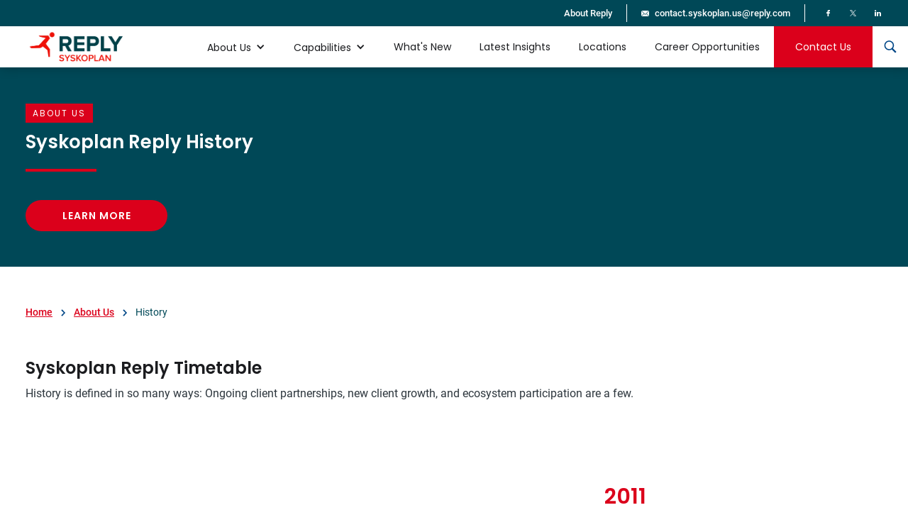

--- FILE ---
content_type: text/html; charset=utf-8
request_url: https://www.syskoplan-reply.com/about-us/history
body_size: 15506
content:
<!DOCTYPE html><!-- Last Published: Thu Dec 04 2025 18:11:43 GMT+0000 (Coordinated Universal Time) --><html data-wf-domain="www.syskoplan-reply.com" data-wf-page="654ce2e4e6cf60d225ec7eac" data-wf-site="6328c7036dab3367b3180815" lang="en"><head><meta charset="utf-8"/><title>Syskoplan Reply History | SAP &amp; Business Processes Consulting</title><meta content="History is defined in so many ways: Ongoing client partnerships, new client growth, and ecosystem participation are a few. Check out Syskoplan Reply Group&#x27;s timeline for insights into our growth as one of the leading SAP consulting companies on the planet." name="description"/><meta content="Syskoplan Reply History | SAP &amp; Business Processes Consulting" property="og:title"/><meta content="History is defined in so many ways: Ongoing client partnerships, new client growth, and ecosystem participation are a few. Check out Syskoplan Reply Group&#x27;s timeline for insights into our growth as one of the leading SAP consulting companies on the planet." property="og:description"/><meta content="https://cdn.prod.website-files.com/6328c7036dab3367b3180815/6328cb87a9bc601df0dc0312_Syskoplan%20Reply%20-%20LOGO%20RGB.png" property="og:image"/><meta content="Syskoplan Reply History | SAP &amp; Business Processes Consulting" property="twitter:title"/><meta content="History is defined in so many ways: Ongoing client partnerships, new client growth, and ecosystem participation are a few. Check out Syskoplan Reply Group&#x27;s timeline for insights into our growth as one of the leading SAP consulting companies on the planet." property="twitter:description"/><meta content="https://cdn.prod.website-files.com/6328c7036dab3367b3180815/6328cb87a9bc601df0dc0312_Syskoplan%20Reply%20-%20LOGO%20RGB.png" property="twitter:image"/><meta property="og:type" content="website"/><meta content="summary_large_image" name="twitter:card"/><meta content="width=device-width, initial-scale=1" name="viewport"/><meta content="l_aV2YfOrq6KgZ5sOj2EHRckng-IoNR8UJhMpblgqFk" name="google-site-verification"/><link href="https://cdn.prod.website-files.com/6328c7036dab3367b3180815/css/syskoplan-reply.webflow.shared.c7f76b948.min.css" rel="stylesheet" type="text/css"/><script type="text/javascript">!function(o,c){var n=c.documentElement,t=" w-mod-";n.className+=t+"js",("ontouchstart"in o||o.DocumentTouch&&c instanceof DocumentTouch)&&(n.className+=t+"touch")}(window,document);</script><link href="https://cdn.prod.website-files.com/6328c7036dab3367b3180815/63403e81ed9b57aef83e772d_Favicon.png" rel="shortcut icon" type="image/x-icon"/><link href="https://cdn.prod.website-files.com/6328c7036dab3367b3180815/63403e9c8377e9dcd782a84a_syskoplan.png" rel="apple-touch-icon"/><link href="https://www.syskoplan-reply.com/about-us/history" rel="canonical"/><!-- Start Iubenda -->
<script type="text/javascript">
  var _iub = _iub || [];
  _iub.csConfiguration = {
    "applyGdprForCH": false,
    "askConsentAtCookiePolicyUpdate": true,
    "countryDetection": true,
    "enableFadp": true,
    "enableLgpd": true,
    "enableUspr": true,
    "gdprAppliesGlobally": false,
    "lang": "en",
    "lgpdAppliesGlobally": false,
    "perPurposeConsent": true,
    "siteId": 3135034,
    "showBannerForUS": true,
    "usprPurposes": "s,sh,adv",
    "whitelabel": false,
    "cookiePolicyId": 83295631,
    "banner": {
      "acceptButtonCaptionColor": "#FFFFFF",
      "acceptButtonColor": "#0073CE",
      "acceptButtonDisplay": true,
      "backgroundColor": "#FFFFFF",
      "closeButtonDisplay": false,
      "customizeButtonCaptionColor": "#4D4D4D",
      "customizeButtonColor": "#DADADA",
      "customizeButtonDisplay": true,
      "explicitWithdrawal": true,
      "listPurposes": true,
      "logo": null,
      "position": "float-bottom-left",
      "rejectButtonCaptionColor": "#FFFFFF",
      "rejectButtonColor": "#0073CE",
      "rejectButtonDisplay": true,
      "showPurposesToggles": true,
      "textColor": "#000000"
    }
  };
</script>
<script type="text/javascript" src="https://cs.iubenda.com/sync/3135034.js"></script>
<script type="text/javascript" src="https://cdn.iubenda.com/cs/gpp/stub.js"></script>
<script type="text/javascript" src="https://cdn.iubenda.com/cs/iubenda_cs.js" charset="UTF-8" async></script>

<style>
.iubenda-granular-controls-container.grid span
{
  color: initial !important;
}
</style>
<!-- End Iubenda -->


<!-- Start Google tag (gtag.js) -->
<script async src="https://www.googletagmanager.com/gtag/js?id=G-2W6Z0GY907"></script>
<script>
  window.dataLayer = window.dataLayer || [];
  function gtag(){dataLayer.push(arguments);}
  gtag('js', new Date());

  gtag('config', 'G-2W6Z0GY907');
</script>
<!-- End Google tag (gtag.js) -->
</head><body><div class="navbar-2"><div class="top-bar"><div class="top-box-container"><div class="top-box w-hidden-main w-hidden-medium w-hidden-small w-hidden-tiny"><img src="https://cdn.prod.website-files.com/6328c7036dab3367b3180815/6328c7036dab33750b180997_Phone%20(1).webp" width="10" alt="phone icon" class="right-border less"/><a href="#" class="top-link">01-800-123-456</a></div><div class="top-box"><a href="https://www.reply.com/en/" target="_blank" class="top-link">About Reply</a></div><div class="top-box"><img src="https://cdn.prod.website-files.com/6328c7036dab3367b3180815/6328c7036dab3309d0180955_Email.webp" width="11.5" alt="Email" class="right-border less"/><a href="mailto:contact.syskoplan.us@reply.com?subject=Contact%20Us" class="top-link">contact.syskoplan.us@reply.com</a></div><div class="top-box no-line"><a href="https://www.facebook.com/SyskoplanReplyUS" target="_blank" class="top-social-link clear w-inline-block"><img src="https://cdn.prod.website-files.com/6328c7036dab3367b3180815/6328c7036dab33134e180850_004-facebook-logo.svg" width="9" alt="Facebook"/></a><a target="_blank" href="https://twitter.com/SyskoplanReply" class="top-social-link clear w-inline-block"><img src="https://cdn.prod.website-files.com/6328c7036dab3367b3180815/6695355b021f7cf5710b2c8d_Twitter-X-White-Logo-PNG%20(1).png" width="10" alt="Twitter"/></a><a href="https://www.linkedin.com/company/syskoplanreplyus" target="_blank" class="top-social-link clear w-inline-block"><img src="https://cdn.prod.website-files.com/6328c7036dab3367b3180815/6328c7036dab332982180853_002-logo-linkedin.svg" width="10" alt="LinkedIn"/></a></div></div></div><div data-collapse="medium" data-animation="default" data-duration="400" data-easing="ease" data-easing2="ease" role="banner" class="navbar-extra top-border w-nav"><div class="nav_container"><div class="menu-button w-nav-button"><div class="w-icon-nav-menu"></div></div><a href="/" class="brand w-nav-brand"><img src="https://cdn.prod.website-files.com/6328c7036dab3367b3180815/6328cb87a9bc601df0dc0312_Syskoplan%20Reply%20-%20LOGO%20RGB.webp" width="139" alt="Enowa"/></a><nav role="navigation" class="nav-menu w-nav-menu"><div data-delay="0" data-hover="true" class="dropdown hide-on-mobile w-dropdown"><div class="dropdown-toggle w-dropdown-toggle"><div class="dropdown-arrow w-icon-dropdown-toggle"></div><div class="text-block-22">About Us</div></div><nav class="dropdown-list w-dropdown-list"><div data-w-id="689be5ae-b791-01ca-5294-00e5c8ee3684" class="about-us-menu"><div class="nav-div"><a href="/about-us/syskoplan-reply" class="dropdown-link">Syskoplan Reply</a><a href="/about-us/history" aria-current="page" class="dropdown-link w--current">History</a><a href="/about-us/team" class="dropdown-link">Team</a><a href="/about-us/partnerships" class="dropdown-link">Partnership</a></div></div></nav></div><div data-delay="0" data-hover="true" class="dropdown hide-on-mobile w-dropdown"><div class="dropdown-toggle w-dropdown-toggle"><div class="dropdown-arrow w-icon-dropdown-toggle"></div><div class="text-block-22">Capabilities</div></div><nav class="dropdown-list w-dropdown-list"><div data-w-id="db807317-bf9d-6556-e010-13057da91f0c" class="services-mega-menu"><div class="tabs new"><div class="div-block-26"><div data-delay="0" data-hover="true" class="dropdown-2 w-dropdown"><div class="tab-link w-dropdown-toggle"><a href="/capabilities/hana/s-4hana" class="main-tab-link w-inline-block"><div class="text-block-21">S/4HANA</div></a></div><nav class="dropdown-list-3 w-dropdown-list"><div class="nav-tabs"><div data-delay="0" data-hover="true" class="dropdown-3 w-dropdown"><div class="sub-tab w-dropdown-toggle"><a href="/capabilities/hana/s-4hana-roadmaps-and-strategy" class="link-nav w-inline-block"><div class="text-block-72">S/4HANA Roadmaps and Strategy</div></a></div><nav class="dropdown-list-4 w-dropdown-list"><div class="div-tab"><div class="megahead">S/4HANA Roadmaps and Strategy</div><p class="nav-paragraph">S/4HANA is the next step in your SAP journey. Syskoplan Reply provides consulting services that help clients develop an S/4HANA strategy and build an effective S/4HANA Roadmap.<br/></p><a href="/capabilities/hana/s-4hana-roadmaps-and-strategy" class="button-replyblue w-button">Learn More</a></div></nav></div><div data-delay="0" data-hover="true" class="dropdown-3 w-dropdown"><div class="sub-tab w-dropdown-toggle"><a href="/capabilities/hana/hana-technical-migrations" class="link-nav w-inline-block"><div>HANA Technical Migrations</div></a></div><nav class="dropdown-list-4 _2 technicalmigrations w-dropdown-list"><div class="div-tab"><div class="megahead">HANA Technical Migrations</div><p class="paragraph-48">Migrating to S/4HANA can be a daunting task. Syskoplan Reply’s team of SAP experts has successfully migrated a variety of systems to the HANA platform on behalf of our clients, including SAP ERP, SRM, BW and SolMan.<br/></p><a href="/capabilities/hana/hana-technical-migrations" class="button-replyblue w-button">Learn More</a></div></nav></div><div data-delay="0" data-hover="true" class="dropdown-3 w-dropdown"><div class="sub-tab w-dropdown-toggle"><a href="/capabilities/hana/s-4hana-implementations" class="link-nav w-inline-block"><div>S/4HANA Implementations</div></a></div><nav class="dropdown-list-4 _3 imple w-dropdown-list"><div class="div-tab"><div class="megahead">S/4HANA Implementations</div><p class="nav-paragraph">S/4HANA is a powerful tool and the key to your company’s future. Our SAP S/4HANA team was among the first to adopt the platform. We can help you deploy an S/4HANA solution that fits your unique needs.<br/></p><a href="/capabilities/hana/s-4hana-implementations" class="button-replyblue w-button">Learn More</a></div></nav></div><div data-delay="0" data-hover="true" class="dropdown-3 w-dropdown"><div class="sub-tab w-dropdown-toggle"><a href="/capabilities/hana/s-4hana-upgrade" class="link-nav w-inline-block"><div>S/4HANA Upgrade</div></a></div><nav class="dropdown-list-4 _4 s4upgrade w-dropdown-list"><div class="div-tab"><div class="megahead">S/4HANA Upgrade</div><p class="nav-paragraph">Syskoplan Reply’s experience in SAP upgrades stems back decades. The approach for S/4HANA upgrades follows similar methodologies as previous releases but comes with our experts’ deep dedication to release notes and business process knowledge, coupled with our close partnership with SAP.<br/></p><a href="/capabilities/hana/s-4hana-upgrade" class="button-replyblue w-button">Learn More</a></div></nav></div><div data-delay="0" data-hover="true" class="dropdown-3 w-dropdown"><div class="sub-tab w-dropdown-toggle"><a href="/capabilities/hana/sap-hana" class="link-nav w-inline-block"><div>SAP HANA</div></a></div><nav class="dropdown-list-4 _4 hana w-dropdown-list"><div class="div-tab"><div class="megahead">SAP HANA</div><p class="nav-paragraph">At the core of all modern SAP solutions is SAP HANA, the revolutionary in-memory relational database management system. As your trusted SAP partner, Syskoplan Reply can help you successfully navigate the complexities of incorporating SAP HANA into your landscape. We have the expertise to help you implement, maintain, upgrade, develop content and secure your SAP HANA platform.<br/></p><a href="/capabilities/hana/sap-hana" class="button-replyblue w-button">Learn More</a></div></nav></div></div><div class="content-colum"><div class="div-tab"><div class="megahead">S/4HANA</div><p class="nav-paragraph">S/4HANA is SAP’s latest release, which boasts more integrated, real-time functionality available in the cloud or on premise. Syskoplan Reply&#x27;s expert consultants can help you harness the power of S/4HANA to meet your unique business needs.</p></div></div></nav></div><div data-delay="0" data-hover="true" class="dropdown-2 w-dropdown"><div class="tab-link core w-dropdown-toggle"><a href="/capabilities/core-sap-expertise/core-sap-expertise" class="main-tab-link w-inline-block"><div>Core SAP Expertise</div></a></div><nav class="dropdown-list-3 core w-dropdown-list"><div class="nav-tabs"><div data-delay="0" data-hover="true" class="dropdown-3 w-dropdown"><div class="sub-tab w-dropdown-toggle"><a href="/capabilities/core-sap-expertise/enhancements-and-optimization" class="link-nav w-inline-block"><div>Enhancements and Optimization</div></a></div><nav class="dropdown-list-4 w-dropdown-list"><div class="div-tab"><div class="megahead">Enhancements and Optimization</div><p class="nav-paragraph">Even small changes to an SAP system can have a big impact on your business. Syskoplan Reply&#x27;s SAP experts can make enhancing and optimizing your SAP systems easier than you ever thought possible.<br/></p><a href="/capabilities/core-sap-expertise/enhancements-and-optimization" class="button-replyblue w-button">Learn More</a></div></nav></div><div data-delay="0" data-hover="true" class="dropdown-3 w-dropdown"><div class="sub-tab w-dropdown-toggle"><a href="/capabilities/core-sap-expertise/template-based-global-local-rollouts" class="link-nav w-inline-block"><div>Template-based Global/Local Rollouts</div></a></div><nav class="dropdown-list-4 template w-dropdown-list"><div class="div-tab"><div class="megahead">Template-based Global/Local Rollouts</div><p class="nav-paragraph">Rollout programs are complex projects that require an experienced partner to bridge the gap between global and local requirements and enforce or define local standards. With combined decades of experience, Syskoplan Reply&#x27;s SAP consultants have the expertise needed to help you start your rollout program as soon as possible.<br/></p><a href="/capabilities/core-sap-expertise/template-based-global-local-rollouts" class="button-replyblue w-button">Learn More</a></div></nav></div><div data-delay="0" data-hover="true" class="dropdown-3 w-dropdown"><div class="sub-tab w-dropdown-toggle"><a href="/capabilities/core-sap-expertise/mergers-acquisitions-and-divestitures" class="link-nav w-inline-block"><div>Mergers, Acquisitions and Divestitures</div></a></div><nav class="dropdown-list-4 mergers w-dropdown-list"><div class="div-tab"><div class="megahead">Mergers, Acquisitions and Divestitures</div><p class="nav-paragraph">Businesses evolve and change with mergers and divestitures regularly. Syskoplan Reply knows how to help with these complex projects at every step in the process.<br/></p><a href="/capabilities/core-sap-expertise/mergers-acquisitions-and-divestitures" class="button-replyblue w-button">Learn More</a></div></nav></div><div data-delay="0" data-hover="true" class="dropdown-3 w-dropdown"><div class="sub-tab w-dropdown-toggle"><a href="/capabilities/core-sap-expertise/security-and-governance-risk-compliance" class="link-nav w-inline-block"><div>Security and Governance, Risk, Compliance</div></a></div><nav class="dropdown-list-4 security w-dropdown-list"><div class="div-tab"><div class="megahead">Security and Governance, Risk, Compliance</div><p class="nav-paragraph">The thought of missing something of legal importance can strain the efficiency of a business. Syskoplan Reply&#x27;s SAP consultants have plenty of experience working with SOX compliance and other legal requirements to help put your mind to rest.<br/></p><a href="/capabilities/core-sap-expertise/security-and-governance-risk-compliance" class="button-replyblue w-button">Learn More</a></div></nav></div><div data-delay="0" data-hover="true" class="dropdown-3 w-dropdown"><div class="sub-tab w-dropdown-toggle"><a href="/capabilities/core-sap-expertise/analytics" class="link-nav w-inline-block"><div>Data and Analytics</div></a></div><nav class="dropdown-list-4 anaylitcs w-dropdown-list"><div class="div-tab"><div class="megahead">Data and Analytics</div><p class="nav-paragraph">Business Intelligence, Data Management and Advanced Analytics capabilities are essential parts of the digital enterprise and digital transformation process. Syskoplan Reply&#x27;s expert SAP consultants can help you turn data into insights, insights into action and action into results.<br/></p><a href="/capabilities/core-sap-expertise/analytics" class="button-replyblue w-button">Learn More</a></div></nav></div><div data-delay="0" data-hover="true" class="dropdown-3 w-dropdown"><div class="sub-tab w-dropdown-toggle"><a href="/capabilities/core-sap-expertise/remote-application-support-and-enhancements" class="link-nav w-inline-block"><div>Remote Application Support and Enhancements</div></a></div><nav class="dropdown-list-4 remote w-dropdown-list"><div class="div-tab"><div class="megahead">Remote Application Support and Enhancements</div><p class="nav-paragraph">Traditional AMS service models leave a lot to be desired. Syskoplan Reply understands traditional AMS services and improves this offering through our unique application support service that emphasizes customer service just as much as technical know-how.<br/></p><a href="/capabilities/core-sap-expertise/remote-application-support-and-enhancements" class="button-replyblue w-button">Learn More</a></div></nav></div></div><div class="content-colum"><div class="div-tab"><div class="megahead">Core SAP Expertise</div><p class="nav-paragraph">Syskoplan Reply covers all standard SAP needs, in a project or support capacity. From simple optimizations to rollouts and mergers with complex security and reporting requirements, we have the expertise to get the job done.<br/></p></div></div></nav></div><div data-delay="0" data-hover="true" class="dropdown-2 w-dropdown"><div class="tab-link special w-dropdown-toggle"><a href="/capabilities/special-expertise/special-expertise" class="main-tab-link w-inline-block"><div>Special Expertise</div></a></div><nav class="dropdown-list-3 special w-dropdown-list"><div class="nav-tabs"><div data-delay="0" data-hover="true" class="dropdown-3 w-dropdown"><div class="sub-tab w-dropdown-toggle"><a href="/capabilities/special-expertise/industry-best-practices-and-model-company" class="link-nav specialexp w-inline-block"><div>Industry Best Practices and Model Company</div></a></div><nav class="dropdown-list-4 w-dropdown-list"><div class="div-tab"><div class="megahead">Industry Best Practices and Model Company</div><p class="nav-paragraph">Time is a valuable asset when it comes to business. That’s why having a partner that understands and follows the standards for specific SAP implementations is essential.<br/></p><a href="/capabilities/special-expertise/industry-best-practices-and-model-company" class="button-replyblue w-button">Learn More</a></div></nav></div><div data-delay="0" data-hover="true" class="dropdown-3 w-dropdown"><div class="sub-tab w-dropdown-toggle"><a href="/capabilities/special-expertise/pmo-services-and-quality-assurance-risk-management" class="link-nav specialexp w-inline-block"><div>PMO Services and Quality Assurance/Risk Management</div></a></div><nav class="dropdown-list-4 pmo w-dropdown-list"><div class="div-tab"><div class="megahead">PMO Services and Quality Assurance/Risk Management</div><p class="nav-paragraph">Since every SAP project is different, having access to the lessons learned from a variety of prior experiences is invaluable. Syskoplan Reply&#x27;s SAP specialists have the experience needed to assist in countless quality assurance and risk management tasks leading your program with predictable success.<br/></p><a href="/capabilities/special-expertise/pmo-services-and-quality-assurance-risk-management" class="button-replyblue w-button">Learn More</a></div></nav></div><div data-delay="0" data-hover="true" class="dropdown-3 w-dropdown"><div class="sub-tab w-dropdown-toggle"><a href="/capabilities/special-expertise/landscape-transformation-services-system-landscape-optimization" class="link-nav specialexp w-inline-block"><div class="text-block-20">Landscape Transformation Services/System Landscape Optimization</div></a></div><nav class="dropdown-list-4 landscape _003 w-dropdown-list"><div class="div-tab"><div class="megahead">Landscape Transformation Services/System Landscape Optimization</div><p class="nav-paragraph">Mergers, acquisitions, divestitures and major internal restructuring are unavoidable milestones in today’s business. Syskoplan Reply&#x27;s SAP specialists can help you keep your SAP systems on track even as your business changes.<br/></p><a href="/capabilities/special-expertise/landscape-transformation-services-system-landscape-optimization" class="button-replyblue w-button">Learn More</a></div></nav></div><div data-delay="0" data-hover="true" class="dropdown-3 w-dropdown"><div class="sub-tab w-dropdown-toggle"><a href="/capabilities/special-expertise/environmental-health-and-safety" class="link-nav specialexp w-inline-block"><div class="text-block-20">Environmental Health and Safety</div></a></div><nav class="dropdown-list-4 landscape w-dropdown-list"><div class="div-tab"><div class="megahead">Environmental Health and Safety</div><p class="nav-paragraph">Many clients have the need to handle dangerous goods to stay within regulatory requirements. Syskoplan Reply&#x27;s EHS expertise makes compliance management a breeze.<br/></p><a href="/capabilities/special-expertise/environmental-health-and-safety" class="button-replyblue w-button">Learn More</a></div></nav></div><div data-delay="0" data-hover="true" class="dropdown-3 w-dropdown"><div class="sub-tab w-dropdown-toggle"><a href="/capabilities/special-expertise/user-experience-fiori" class="link-nav specialexp w-inline-block"><div>User Experience/Fiori</div></a></div><nav class="dropdown-list-4 user w-dropdown-list"><div class="div-tab"><div class="megahead">User Experience/Fiori</div><p class="nav-paragraph">User adoption is a common issue when it comes to getting the most out of your SAP solution. Syskoplan Reply&#x27;s team can help you improve your SAP system end user experience with Fiori.<br/></p><a href="/capabilities/special-expertise/user-experience-fiori" class="button-replyblue w-button">Learn More</a></div></nav></div><div data-delay="0" data-hover="true" class="dropdown-3 w-dropdown"><div class="sub-tab w-dropdown-toggle"><a href="/capabilities/special-expertise/hybris-commerce" class="link-nav specialexp w-inline-block"><div>Hybris Commerce</div></a></div><nav class="dropdown-list-4 anaylitcs hybris w-dropdown-list"><div class="div-tab"><div class="megahead">Hybris Commerce</div><p class="nav-paragraph">As the majority of personal shopping is now done online, corporate buyers are coming to expect more from the ecommerce experience of their suppliers. Syskoplan Reply can help you explore Hybris B2B and B2C platforms to maintain an edge against the competition.<br/></p><a href="/capabilities/special-expertise/hybris-commerce" class="button-replyblue w-button">Learn More</a></div></nav></div><div data-delay="0" data-hover="true" class="dropdown-3 w-dropdown"><div class="sub-tab w-dropdown-toggle"><a href="/capabilities/special-expertise/supply-chain-and-planning-optimization" class="link-nav specialexp w-inline-block"><div>Supply Chain and Planning Optimization</div></a></div><nav class="dropdown-list-4 supply lesstop w-dropdown-list"><div class="div-tab"><div class="megahead">Supply Chain and Planning Optimization</div><p class="nav-paragraph">Supply chains are always growing and increasing in complexity, size, and volatility. Syskoplan Reply can help you manage the changing demands of your supply chain.<br/></p><a href="/capabilities/special-expertise/supply-chain-and-planning-optimization" class="button-replyblue w-button">Learn More</a></div></nav></div><div data-delay="0" data-hover="true" class="dropdown-3 w-dropdown"><div class="sub-tab w-dropdown-toggle"><a href="/capabilities/special-expertise/process-mining-and-automation" class="link-nav specialexp w-inline-block"><div>Process Mining and Automation</div></a></div><nav class="dropdown-list-4 supply w-dropdown-list"><div class="div-tab"><div class="megahead">Process Mining and Automation</div><p class="nav-paragraph">Improvement is the real-time task of identifying, analyzing, and improving upon existing business processes within an organization for optimization. It sounds easy enough … but getting it done is tough. Syskoplan Reply’s end-to-end business process experts have access to a variety of tools to help improve your processes and realize the value of your IT investments.<br/></p><a href="/capabilities/special-expertise/process-mining-and-automation" class="button-replyblue w-button">Learn More</a></div></nav></div><div data-delay="0" data-hover="true" class="dropdown-3 w-dropdown"><div class="sub-tab w-dropdown-toggle"><a href="/capabilities/special-expertise/financial-management" class="link-nav specialexp w-inline-block"><div>Financial Management</div></a></div><nav class="dropdown-list-4 supply w-dropdown-list"><div class="div-tab"><div class="megahead">Financial Management</div><p class="nav-paragraph">Strong financial management is the foundation of every successful business. SAP’s financial management solutions help organizations go beyond traditional accounting—empowering finance teams with real-time insights, automation, and agility to drive smarter decision-making<br/></p><a href="/capabilities/special-expertise/financial-management" class="button-replyblue w-button">Learn More</a></div></nav></div></div><div class="content-colum"><div class="div-tab"><div class="megahead">Industry Best Practices and Model Company</div><p class="nav-paragraph">Different businesses have different needs. In addition to the standard business and SAP consulting services, Syskoplan Reply focuses on key aspects of SAP&#x27;s product suite important to our clients.<br/></p></div></div></nav></div><div data-delay="0" data-hover="true" class="dropdown-2 w-dropdown"><div class="tab-link tech w-dropdown-toggle"><a href="/capabilities/technical/technical" class="main-tab-link w-inline-block"><div>Technical</div></a></div><nav class="dropdown-list-3 tech w-dropdown-list"><div class="nav-tabs"><div data-delay="0" data-hover="true" class="dropdown-3 w-dropdown"><div class="sub-tab w-dropdown-toggle"><a href="/capabilities/technical/alm-and-solution-manager" class="link-nav w-inline-block"><div>ALM and Solution Manager</div></a></div><nav class="dropdown-list-4 alm lesstopyy w-dropdown-list"><div class="div-tab"><div class="megahead">ALM and Solution Manager</div><p class="nav-paragraph">SAP Solution Manager is an important part of your landscape, by accelerating innovation, managing application life cycles and running solutions on one integrated platform. Syskoplan Reply&#x27;s ALM experts specialize in helping our clients get the most out of this valuable tool.<br/></p><a href="/capabilities/technical/alm-and-solution-manager" class="button-replyblue w-button">Learn More</a></div></nav></div><div data-delay="0" data-hover="true" class="dropdown-3 w-dropdown"><div class="sub-tab w-dropdown-toggle"><a href="/capabilities/technical/upgrades" class="link-nav w-inline-block"><div>Upgrades</div></a></div><nav class="dropdown-list-4 upgrades lessy w-dropdown-list"><div class="div-tab"><div class="megahead">Upgrades</div><p class="nav-paragraph">Keeping your system current is an important part of managing a stable landscape. Let Syskoplan Reply ensure your SAP system is always technically up to date.<br/></p><a href="/capabilities/technical/upgrades" class="button-replyblue w-button">Learn More</a></div></nav></div><div data-delay="0" data-hover="true" class="dropdown-3 w-dropdown"><div class="sub-tab w-dropdown-toggle"><a href="/capabilities/technical/sap-hana" class="link-nav w-inline-block"><div>SAP HANA</div></a></div><nav class="dropdown-list-4 _4 less w-dropdown-list"><div class="div-tab"><div class="megahead">SAP HANA</div><p class="nav-paragraph">At the core of all modern SAP solutions is SAP HANA, the revolutionary in-memory relational database management system. As your trusted SAP partner, Syskoplan Reply can help you successfully navigate the complexities of incorporating SAP HANA into your landscape. We have the expertise to help you implement, maintain, upgrade, develop content and secure your SAP HANA platform.<br/></p><a href="/capabilities/technical/sap-hana" class="button-replyblue w-button">Learn More</a></div></nav></div><div data-delay="0" data-hover="true" class="dropdown-3 w-dropdown"><div class="sub-tab w-dropdown-toggle"><a href="/capabilities/technical/business-technology-platform" class="link-nav w-inline-block"><div>Business Technology Platform</div></a></div><nav class="dropdown-list-4 _4 less w-dropdown-list"><div class="div-tab"><div class="megahead">Business Technology Platform</div><p class="nav-paragraph">SAP’s Business Technology Platform (BTP) is designed to centralize data and analytics, artificial intelligence, application development, automation, and integration in a unified environment. BTP is an innovation platform optimized for SAP cloud applications but can also be leveraged in hybrid environments.<br/></p><a href="/capabilities/technical/business-technology-platform" class="button-replyblue w-button">Learn More</a></div></nav></div><div data-delay="0" data-hover="true" class="dropdown-3 w-dropdown"><div class="sub-tab w-dropdown-toggle"><a href="/capabilities/technical/sap-business-data-cloud" class="link-nav w-inline-block"><div>SAP Business Data Cloud</div></a></div><nav class="dropdown-list-4 _4 less w-dropdown-list"><div class="div-tab"><div class="megahead">SAP Business Data Cloud</div><p class="nav-paragraph">Business users need data insights delivered in business context and in real-time. Business Data Cloud brings together applications, data and AI to drive real time insights and optimize decision making. Reply’s experts can assess your current analytics landscape and provide options based on your organizations pain points or long-term strategy.</p><a href="/capabilities/technical/business-technology-platform" class="button-replyblue w-button">Learn More</a></div></nav></div></div><div class="content-colum"><div class="div-tab"><div class="megahead">Technical</div><p class="nav-paragraph">Some facets of an SAP landscape - including upgrades, Solution Manager, and leveraging process/data mining tools - require special technical expertise. Syskoplan Reply&#x27;s consultants are prepared to resolve any technical challenge.<br/></p></div></div></nav></div></div><div class="mega-div"><div class="w-row"><div class="column-2 e w-col w-col-6"><div class="div-tab"><div class="megahead">Capabilities</div><p class="nav-paragraph">Syskoplan Reply&#x27;s delivery capabilities and service expansions are driven by the requirements of our clients. We focus on providing the right expertise at the right time.</p><p class="nav-paragraph">Our capabilities are delivered by seasoned, SAP and business experts who drive value according to our client needs and market demand.</p><a href="/capabilities/capabilities" class="button-replyblue w-button">Learn More</a></div></div><div class="column-2 e s w-col w-col-6"><img src="https://cdn.prod.website-files.com/6328c7036dab3367b3180815/6334b9cf623381a3266c9335_Syskoplan-IE-Reply-Wallpaper_2100p_c.webp" sizes="100vw" srcset="https://cdn.prod.website-files.com/6328c7036dab3367b3180815/6334b9cf623381a3266c9335_Syskoplan-IE-Reply-Wallpaper_2100p_c-p-500.webp 500w, https://cdn.prod.website-files.com/6328c7036dab3367b3180815/6334b9cf623381a3266c9335_Syskoplan-IE-Reply-Wallpaper_2100p_c-p-800.webp 800w, https://cdn.prod.website-files.com/6328c7036dab3367b3180815/6334b9cf623381a3266c9335_Syskoplan-IE-Reply-Wallpaper_2100p_c-p-1080.webp 1080w, https://cdn.prod.website-files.com/6328c7036dab3367b3180815/6334b9cf623381a3266c9335_Syskoplan-IE-Reply-Wallpaper_2100p_c-p-1600.webp 1600w, https://cdn.prod.website-files.com/6328c7036dab3367b3180815/6334b9cf623381a3266c9335_Syskoplan-IE-Reply-Wallpaper_2100p_c-p-2000.webp 2000w, https://cdn.prod.website-files.com/6328c7036dab3367b3180815/6334b9cf623381a3266c9335_Syskoplan-IE-Reply-Wallpaper_2100p_c-p-2600.webp 2600w, https://cdn.prod.website-files.com/6328c7036dab3367b3180815/6334b9cf623381a3266c9335_Syskoplan-IE-Reply-Wallpaper_2100p_c.webp 3360w" alt="" class="image-23 dw"/></div></div></div></div></div></nav></div><div data-delay="0" data-hover="false" class="dropdown show-on-mobile w-dropdown"><div class="nav-link w-dropdown-toggle"><div class="w-icon-dropdown-toggle"></div><div>About Us</div></div><nav class="mobile-drop-list w-dropdown-list"><a href="/about-us/syskoplan-reply" class="nav-link dd w-dropdown-link">Enowa Group</a><a href="/about-us/history" aria-current="page" class="nav-link dd w-dropdown-link w--current">History</a><a href="/about-us/team" class="nav-link dd w-dropdown-link">Team</a><a href="/about-us/partnerships" class="nav-link dd w-dropdown-link">Partnership</a></nav></div><div data-delay="0" data-hover="false" class="dropdown show-on-mobile w-dropdown"><div class="nav-link w-dropdown-toggle"><div class="w-icon-dropdown-toggle"></div><div>Capabilities</div></div><nav class="mobile-drop-list w-dropdown-list"><div data-delay="0" data-hover="false" class="dropdown-secondary w-dropdown"><div class="nav-link dd b w-dropdown-toggle"><div class="icon-4 w-icon-dropdown-toggle"></div><div class="text-block-76">S/4HANA</div></div><nav class="mobile-drop-list w-dropdown-list"><a href="/capabilities/hana/s-4hana-roadmaps-and-strategy" class="nav-link dd w-dropdown-link">S/4HANA Roadmaps and Strategy</a><a href="/capabilities/hana/hana-technical-migrations" class="nav-link dd w-dropdown-link">HANA Technical Migrations</a><a href="/capabilities/hana/s-4hana-implementations" class="nav-link dd w-dropdown-link">S/4HANA Implementations</a><a href="/capabilities/hana/s-4hana-upgrade" class="nav-link dd w-dropdown-link">S/4HANA Upgrade</a><a href="/capabilities/hana/sap-hana" class="nav-link dd w-dropdown-link">SAP HANA</a></nav></div><div data-delay="0" data-hover="false" class="dropdown-secondary w-dropdown"><div class="nav-link dd b w-dropdown-toggle"><div class="icon-4 w-icon-dropdown-toggle"></div><div class="text-block-76">Core SAP Expertise</div></div><nav class="mobile-drop-list w-dropdown-list"><a href="/capabilities/core-sap-expertise/enhancements-and-optimization" class="nav-link dd w-dropdown-link">Enhancements and Optimization</a><a href="/capabilities/core-sap-expertise/template-based-global-local-rollouts" class="nav-link dd w-dropdown-link">Template-based Global/Local Rollouts</a><a href="/capabilities/core-sap-expertise/mergers-acquisitions-and-divestitures" class="nav-link dd w-dropdown-link">Mergers, Acquisitions and Divestitures</a><a href="/capabilities/core-sap-expertise/security-and-governance-risk-compliance" class="nav-link dd w-dropdown-link">Security and Governance, Risk, Compliance</a><a href="/capabilities/core-sap-expertise/analytics" class="nav-link dd w-dropdown-link">Data and Analytics</a><a href="/capabilities/core-sap-expertise/remote-application-support-and-enhancements" class="nav-link dd w-dropdown-link">Remote Application Support and Enhancements</a></nav></div><div data-delay="0" data-hover="false" class="dropdown-secondary w-dropdown"><div class="nav-link dd b w-dropdown-toggle"><div class="icon-4 w-icon-dropdown-toggle"></div><div class="text-block-76">Special Expertise</div></div><nav class="mobile-drop-list w-dropdown-list"><a href="/capabilities/special-expertise/industry-best-practices-and-model-company" class="nav-link dd w-dropdown-link">Industry Best Practices and Model Company</a><a href="/capabilities/special-expertise/pmo-services-and-quality-assurance-risk-management" class="nav-link dd long w-dropdown-link">PMO Services and Quality <br/>Assurance/Risk Management</a><a href="/capabilities/special-expertise/landscape-transformation-services-system-landscape-optimization" class="nav-link dd long w-dropdown-link">Landscape Transformation Services/System<br/>Landscape Optimization</a><a href="/capabilities/special-expertise/user-experience-fiori" class="nav-link dd w-dropdown-link">User Experience/Fiori</a><a href="/capabilities/special-expertise/hybris-commerce" class="nav-link dd w-dropdown-link">Hybris Commerce</a><a href="/capabilities/special-expertise/supply-chain-and-planning-optimization" class="nav-link dd w-dropdown-link">Supply Chain and Planning Optimization</a><a href="/capabilities/special-expertise/process-mining-and-automation" class="nav-link dd w-dropdown-link">RBE/STAR+ and Celonis Process Mining</a><a href="/capabilities/special-expertise/financial-management" class="nav-link dd w-dropdown-link">Financial Management</a></nav></div><div data-delay="0" data-hover="false" class="dropdown-secondary w-dropdown"><div class="nav-link dd b w-dropdown-toggle"><div class="icon-4 w-icon-dropdown-toggle"></div><div class="text-block-76">Technical</div></div><nav class="mobile-drop-list w-dropdown-list"><a href="/capabilities/technical/alm-and-solution-manager" class="nav-link dd w-dropdown-link">ALM and Solution Manager</a><a href="/capabilities/technical/upgrades" class="nav-link dd w-dropdown-link">Upgrades</a><a href="/capabilities/technical/sap-hana" class="nav-link dd w-dropdown-link">SAP HANA</a><a href="/capabilities/technical/business-technology-platform" class="nav-link dd w-dropdown-link">Business Technology Platform</a></nav></div></nav></div><a href="/whats-new" class="nav-link w-nav-link">What&#x27;s New</a><a href="/latest-insights" class="nav-link w-nav-link">Latest Insights</a><a href="/locations" class="nav-link w-nav-link">Locations</a><a href="/careers" class="nav-link w-nav-link">Career Opportunities</a><a href="/contact-us" data-w-id="51c367c2-e945-c928-87d8-b00a8d439f3d" class="nav-link-contact w-nav-link">Contact Us</a><a href="/search" data-w-id="38a7f564-120c-965d-419a-637f9ebbe50f" class="nav-link search show-on-mobile w-nav-link"></a><div data-hover="true" data-delay="0" class="search-dropdown hide-on-mobile w-dropdown"><div class="nav-link search w-dropdown-toggle"></div><nav class="dropdown-list w-dropdown-list"><div class="search-container"><div class="content-wrapper w-container"><div class="search-text">Search</div><form action="/search" class="search-2 w-form"><input name="query" type="search" placeholder="Type your search here…" maxlength="256" required="" class="search-input w-input"/><input type="submit" class="search-button w-button" value="Search"/></form></div></div></nav></div></nav></div></div></div><div class="page-wrapper"><div id="Hero" class="section-primary hero-blue"><div class="content-wrapper-1440px"><div class="hero-content-flex"><div><div class="text-label-box w-hidden-medium w-hidden-small w-hidden-tiny">about us</div><h1 class="h1-white">Syskoplan Reply History</h1><div class="line-block"></div><a href="#Intro" class="button-red hero w-inline-block"><div>Learn More</div></a></div></div></div></div><div id="Intro" class="section-primary white"><div class="content-wrapper-1440px"><div class="breadcrumb"><a href="/" class="breadcrumb-link">Home</a><img src="https://cdn.prod.website-files.com/6328c7036dab3367b3180815/6328c7036dab33d01918086c_icons8-forward.svg" alt="" class="mini-arrow-blue"/><a href="/about-us/about-us" class="breadcrumb-link">About Us</a><img src="https://cdn.prod.website-files.com/6328c7036dab3367b3180815/6328c7036dab33d01918086c_icons8-forward.svg" alt="" class="mini-arrow-blue"/><div class="breadcrumb-text">History</div></div><div class="center-box"><div class="inline-block w-hidden-main w-hidden-medium w-hidden-small w-hidden-tiny"><div class="medium-icon team"></div></div><h2 class="heading-h2">Syskoplan Reply Timetable</h2><p class="paragraph-body detail">History is defined in so many ways: Ongoing client partnerships, new client growth, and ecosystem participation are a few.</p><div class="subtitle-box"></div></div><div data-delay="8000" data-animation="slide" class="timeline-slider w-slider" data-autoplay="true" data-easing="ease" data-hide-arrows="false" data-disable-swipe="false" data-autoplay-limit="0" data-nav-spacing="3" data-duration="1000" data-infinite="true"><div class="mask-2 w-slider-mask"><div class="history-slide w-slide"><div class="history-flex"><div class="history-50"></div><div class="history-line"><div class="inner-circle-1"></div></div><div class="history-50"><div class="history-text"><div class="history-dottedline"></div><p class="subtitule history-date">2002</p><p class="history-paragraph">Formation of the company Syskoplan Reply in Europe and North America</p></div></div></div></div><div class="history-slide w-slide"><div class="history-flex"><div class="history-50 flex-bottom"><div class="history-text fle-bottom"><p class="subtitule orange">2003-2009</p><p class="history-paragraph">Growth through M&amp;A activities supporting global projects</p><div class="history-dottedline"></div></div></div><div class="history-line w-clearfix"><div class="inner-circle-1 rightt _2003"></div></div><div class="history-50"></div></div></div><div class="history-slide w-slide"><div class="history-flex"><div class="history-50"></div><div class="history-line"><div class="inner-circle-1"></div></div><div class="history-50"><div class="history-text"><div class="history-dottedline"></div><p class="subtitule orange">2010</p><p class="history-paragraph">Formalization of SAP Application Support and Enhancement Help Desk</p></div></div></div></div><div class="history-slide w-slide"><div class="history-flex"><div class="history-50 flex-bottom"><div class="history-text fle-bottom"><p class="subtitule orange">2011</p><ul role="list"><li class="history-paragraph align-left">Establishment of subsidiaries in Asia, Austria and Switzerland</li><li class="history-paragraph align-left">Formation of additional offices in US and Germany</li></ul><div class="history-dottedline"></div></div></div><div class="history-line"><div class="inner-circle-1 _2011"></div></div><div class="history-50"></div></div></div><div class="history-slide w-slide"><div class="history-flex"><div class="history-50 flex-bottom"><img width="167" src="https://cdn.prod.website-files.com/6328c7036dab3367b3180815/6328c7036dab33f8051809dc_Asset%201award.webp" alt="Great Place to Work 2012 Award" class="award"/></div><div class="history-line"><div class="inner-circle-1 _2012"></div></div><div class="history-50"><div class="history-text"><div class="history-dottedline"></div><p class="subtitule orange">2012</p><ul role="list"><li class="history-paragraph align-left">Approximately 500 IT experts globally supporting 300 global clients and projects</li><li class="history-paragraph align-left">Awarded &quot;Great Place to Work&quot;</li></ul></div></div></div></div><div class="history-slide w-slide"><div class="history-flex"><div class="history-50 flex-bottom"><div class="history-text fle-bottom"><p class="subtitule orange">2014</p><ul role="list"><li class="history-paragraph align-left">Award &quot;Best Consulting Firm&quot;</li><li class="history-paragraph align-left">Formalization of SAP HANA and UX Practices</li></ul><div class="history-dottedline"></div></div></div><div class="history-line"><div class="inner-circle-1 _2014"></div></div><div class="history-50"><img width="56" alt="" src="https://cdn.prod.website-files.com/6328c7036dab3367b3180815/6328c7036dab33410918098d_Asset%202award.webp" class="award"/></div></div></div><div class="history-slide w-slide"><div class="history-flex"><div class="history-50 flex-bottom"><img width="59" alt="" src="https://cdn.prod.website-files.com/6328c7036dab3367b3180815/6328c7036dab336d00180bc7_Asset%203award.webp" class="award"/></div><div class="history-line"><div class="inner-circle-1 _2015"></div></div><div class="history-50"><div class="history-text"><div class="history-dottedline"></div><p class="subtitule orange">2015</p><ul role="list"><li class="history-paragraph align-left">Award &quot;Best Consulting Firm&quot; </li><li class="history-paragraph align-left">Additional acquisitions</li></ul></div></div></div></div><div class="history-slide w-slide"><div class="history-flex"><div class="history-50 flex-bottom"><div class="history-text fle-bottom"><p class="subtitule orange">2016</p><p class="history-paragraph">Award &quot;Best Consulting Firm&quot;</p><div class="history-dottedline"></div></div></div><div class="history-line"><div class="inner-circle-1 _2014"></div></div><div class="history-50"><img width="57" alt="" src="https://cdn.prod.website-files.com/6328c7036dab3367b3180815/6328c7036dab33dbc2180996_Asset%204award.webp" class="award"/></div></div></div><div class="history-slide w-slide"><div class="history-flex"><div class="history-50 flex-bottom"></div><div class="history-line"><div class="inner-circle-1 _2017"></div></div><div class="history-50"><div class="history-text"><div class="history-dottedline"></div><p class="subtitule orange">2017</p><p class="history-paragraph">Kick off of Innovation Teams (IOT, Blockchain)</p></div></div></div></div><div class="history-slide w-slide"><div class="history-flex"><div class="history-50 flex-bottom"><div class="history-text fle-bottom"><p class="subtitule orange">2018</p><ul role="list"><li class="history-paragraph align-left">Formalized partnership with various services partners</li><li class="history-paragraph align-left">Enowa receives Quality management system certificate according to DIN EN ISO 9001:2015</li></ul><div class="history-dottedline"></div></div></div><div class="history-line"><div class="inner-circle-1 _2018"></div></div><div class="history-50"></div></div></div><div class="history-slide _25 w-slide"><div class="history-flex"><div class="history-50 flex-bottom"><img width="102" alt="" src="https://cdn.prod.website-files.com/6328c7036dab3367b3180815/6328c7036dab332f62180a20_2019%20SAP_GoldPartner_logo.webp" class="award top-space"/></div><div class="history-line"><div class="inner-circle-1 _2012"></div></div><div class="history-50"><div class="history-text"><div class="history-dottedline"></div><p class="subtitule orange">2019</p><p class="history-paragraph">Achieved SAP Gold Partner</p></div></div></div></div><div class="history-slide _25 w-slide"><div class="history-flex"><div class="history-50 flex-bottom"><div class="history-text fle-bottom"><p class="subtitule orange">2019</p><p class="history-paragraph">Early Partner for Public Cloud</p><div class="history-dottedline"></div></div></div><div class="history-line"><div class="inner-circle-1 _2017"></div></div><div class="history-50"></div></div></div><div class="history-slide _25 w-slide"><div class="history-flex"><div class="history-50 flex-bottom"><img width="102" alt="" src="https://cdn.prod.website-files.com/6328c7036dab3367b3180815/6328c7036dab332aff180bc0_microsoft.webp" class="award top-space"/></div><div class="history-line"><div class="inner-circle-1 _2014"></div></div><div class="history-50 flex-bottom"><div class="history-text"><div class="history-dottedline"></div><p class="subtitule orange">2020</p><ul role="list"><li class="history-paragraph align-left">Award &quot;Best Consulting Firm&quot;</li><li class="history-paragraph align-left">Formalization of SAP HANA and UX Practices</li></ul></div></div></div></div><div class="history-slide _25 w-slide"><div class="history-flex"><div class="history-50"><div class="history-text fle-bottom"><p class="subtitule orange">2021</p><ul role="list"><li class="history-paragraph align-left">Enowa US joins Reply</li><li class="history-paragraph align-left">Achieved Recognized Expertise for various industries (i.e., Chemical)</li></ul><div class="history-dottedline"></div></div></div><div class="history-line"><div class="inner-circle-1 _2015"></div></div><div class="history-50"><img width="150" alt="" src="https://cdn.prod.website-files.com/6328c7036dab3367b3180815/6328c7036dab331f51180b44_reply-corporate-logo.webp" class="award top-space"/></div></div></div><div class="history-slide _25 w-slide"><div class="history-flex"><div class="history-50 flex-bottom"><img sizes="(max-width: 479px) 100vw, (max-width: 767px) 40vw, (max-width: 991px) 250px, (max-width: 1279px) 20vw, 250px" src="https://cdn.prod.website-files.com/6328c7036dab3367b3180815/63c2cd594553f6ff8abab06d_2021%20Enowa%20CIO%20Review%20Award%20with%20logo%20(1).webp" srcset="https://cdn.prod.website-files.com/6328c7036dab3367b3180815/63c2cd594553f6ff8abab06d_2021%20Enowa%20CIO%20Review%20Award%20with%20logo%20(1)-p-500.webp 500w, https://cdn.prod.website-files.com/6328c7036dab3367b3180815/63c2cd594553f6ff8abab06d_2021%20Enowa%20CIO%20Review%20Award%20with%20logo%20(1)-p-800.webp 800w, https://cdn.prod.website-files.com/6328c7036dab3367b3180815/63c2cd594553f6ff8abab06d_2021%20Enowa%20CIO%20Review%20Award%20with%20logo%20(1)-p-1080.webp 1080w, https://cdn.prod.website-files.com/6328c7036dab3367b3180815/63c2cd594553f6ff8abab06d_2021%20Enowa%20CIO%20Review%20Award%20with%20logo%20(1)-p-1600.webp 1600w, https://cdn.prod.website-files.com/6328c7036dab3367b3180815/63c2cd594553f6ff8abab06d_2021%20Enowa%20CIO%20Review%20Award%20with%20logo%20(1)-p-2000.webp 2000w, https://cdn.prod.website-files.com/6328c7036dab3367b3180815/63c2cd594553f6ff8abab06d_2021%20Enowa%20CIO%20Review%20Award%20with%20logo%20(1)-p-2600.webp 2600w, https://cdn.prod.website-files.com/6328c7036dab3367b3180815/63c2cd594553f6ff8abab06d_2021%20Enowa%20CIO%20Review%20Award%20with%20logo%20(1)-p-3200.webp 3200w" width="250" alt="" class="award top-space"/></div><div class="history-line"><div class="inner-circle-1 _2014"></div></div><div class="history-50 flex-bottom"><div class="history-text"><div class="history-dottedline"></div><p class="subtitule orange">2021</p><ul role="list"><li class="history-paragraph align-left">Selected as Top 20 Most Promising SAP Solutions Provider by CIO Review</li></ul></div></div></div></div><div class="history-slide _25 w-slide"><div class="history-flex"><div class="history-50 flex-bottom"><div class="history-text fle-bottom"><p class="subtitule orange">2022</p><ul role="list"><li class="history-paragraph align-left">2022 SAP Pinnacle Award Winner: Customer Excellence</li><li class="history-paragraph align-left">Enowa rebrands as Syskoplan Reply</li></ul><div class="history-dottedline"></div></div></div><div class="history-line"><div class="inner-circle-1 _2014"></div></div><div class="history-50"><img width="150" sizes="(max-width: 479px) 100vw, 150px" src="https://cdn.prod.website-files.com/6328c7036dab3367b3180815/638e3f54899bab1510e7c82c_Syskoplan%20Reply%20-%20LOGO%20150dpi.webp" srcset="https://cdn.prod.website-files.com/6328c7036dab3367b3180815/638e3f54899bab1510e7c82c_Syskoplan%20Reply%20-%20LOGO%20150dpi-p-500.webp 500w, https://cdn.prod.website-files.com/6328c7036dab3367b3180815/638e3f54899bab1510e7c82c_Syskoplan%20Reply%20-%20LOGO%20150dpi-p-800.webp 800w, https://cdn.prod.website-files.com/6328c7036dab3367b3180815/638e3f54899bab1510e7c82c_Syskoplan%20Reply%20-%20LOGO%20150dpi-p-1080.webp 1080w, https://cdn.prod.website-files.com/6328c7036dab3367b3180815/638e3f54899bab1510e7c82c_Syskoplan%20Reply%20-%20LOGO%20150dpi-p-1600.webp 1600w, https://cdn.prod.website-files.com/6328c7036dab3367b3180815/638e3f54899bab1510e7c82c_Syskoplan%20Reply%20-%20LOGO%20150dpi-p-2000.webp 2000w, https://cdn.prod.website-files.com/6328c7036dab3367b3180815/638e3f54899bab1510e7c82c_Syskoplan%20Reply%20-%20LOGO%20150dpi-p-2600.webp 2600w" alt="Syskoplan Reply" class="award top-space"/></div></div></div><div class="history-slide _25 w-slide"><div class="history-flex"><div class="history-50 flex-bottom"><img width="150" alt="" src="https://cdn.prod.website-files.com/6328c7036dab3367b3180815/63c2cdb98ef8c56eb47f267f_2022%20Syskoplan%20Reply%20CIO%20App%20Award%20with%20logo%20(1).webp" class="award top-space"/></div><div class="history-line"><div class="inner-circle-1 _2015"></div></div><div class="history-50"><div class="history-text"><div class="history-dottedline"></div><p class="subtitule orange">2022</p><ul role="list"><li class="history-paragraph align-left">Selected as Top 20 Most Promising SAP Solutions Provider by CIO Applications</li></ul></div></div></div></div><div class="history-slide _25 w-slide"><div class="history-flex"><div class="history-50 flex-bottom"><div class="history-text fle-bottom"><p class="subtitule orange">2023</p><p class="history-paragraph">Achieve Expert Competency in Business Process Transformation</p><div class="history-dottedline"></div></div></div><div class="history-line"><div class="inner-circle-1 _2014"></div></div><div class="history-50"></div></div></div><div class="history-slide _25 w-slide"><div class="history-flex"><div class="history-50 flex-bottom"><img width="102" alt="" src="https://cdn.prod.website-files.com/6328c7036dab3367b3180815/67465b863fe4aa57e34621df_2024%20Forrester%20(1).png" class="award top-space"/></div><div class="history-line"><div class="inner-circle-1 _2012"></div></div><div class="history-50"><div class="history-text"><div class="history-dottedline"></div><p class="subtitule orange">2024</p><p class="history-paragraph">Recognized in Forrester&#x27;s SAP Services Landscape for Q3 2024</p></div></div></div></div></div><div class="left-arrow w-slider-arrow-left"><div class="icon-3 w-icon-slider-left"></div></div><div class="right-arrow w-slider-arrow-right"><div class="icon-2 w-icon-slider-right"></div></div><div class="hide w-slider-nav w-round"></div></div><div class="mobile-timeline w-hidden-main w-hidden-medium w-hidden-small w-hidden-tiny"><div><div data-w-id="134cb807-7e9c-8a1c-a191-2037440cbaa2" style="opacity:0" class="top-border small _2 _0 first"><div class="top-border small _2 _0 w-clearfix"><div class="inner-circle-1 rightt _2003"></div></div><p class="subtitule orange">2002</p><p class="para-blk-400">Formation of the company Enowa in Europe and North America</p><div class="div-block-31"></div></div><div data-w-id="134cb807-7e9c-8a1c-a191-2037440cba83" style="opacity:0" class="top-border small _2 _0 _2003"><div class="top-border small _2 _0"><div class="inner-circle-1"></div></div><p class="subtitule orange">2003-2009</p><p class="para-blk-400">Growth through M&amp;A activities supporting global projects</p><div class="div-block-31"></div></div><div data-w-id="134cb807-7e9c-8a1c-a191-2037440cbaab" style="opacity:0" class="top-border small _2 _0 first"><div class="top-border small _2 _0"><div class="inner-circle-1 _2011"></div></div><p class="subtitule orange">2011</p><p class="para-blk-400">Establishment of subsidiaries in Asia, Austria and Switzerland Formation of additional offices in US and Germany Formalization of SAP Application Support and Enhancement Help Desk</p><div class="div-block-31"></div></div><div data-w-id="134cb807-7e9c-8a1c-a191-2037440cba8c" style="opacity:0" class="top-border small _2 _0 _2003"><div class="top-border small _2 _0"><div class="inner-circle-1 _2012"></div></div><p class="subtitule orange">2012</p><p class="para-blk-400">Award “Great Place to Work” Approximately 500 IT exerts globally supporting 300 global clients and projects</p><img src="https://cdn.prod.website-files.com/6328c7036dab3367b3180815/6328c7036dab33f8051809dc_Asset%201award.webp" alt=""/><div class="div-block-31"></div></div></div><div><div data-w-id="134cb807-7e9c-8a1c-a191-2037440cbab6" style="opacity:0" class="top-border small _2 _0"></div><div data-w-id="134cb807-7e9c-8a1c-a191-2037440cbabf" style="opacity:0" class="top-border small _2 _0"></div><div data-w-id="134cb807-7e9c-8a1c-a191-2037440cbadb" style="opacity:0" class="top-border small _2 _0 first"><div class="top-border small _2 _0"><div class="inner-circle-1 _2012"></div></div><p class="subtitule orange">2014</p><p class="para-blk-400">Award Best Consulting Firm Formalization of SAP HANA and UX Practices</p><img src="https://cdn.prod.website-files.com/6328c7036dab3367b3180815/6328c7036dab33410918098d_Asset%202award.webp" alt="" class="award"/><div class="div-block-31"></div></div><div data-w-id="134cb807-7e9c-8a1c-a191-2037440cbab8" style="opacity:0" class="top-border small _2 _0 _2003"><div class="top-border small _2 _0"><div class="inner-circle-1 _2015"></div></div><p class="subtitule orange">2015</p><p class="para-blk-400">Award Best Consulting Firm Additional acquisitions</p><img src="https://cdn.prod.website-files.com/6328c7036dab3367b3180815/6328c7036dab33542f1809da_Asset%203award.webp" alt=""/><div class="div-block-31"></div></div><div data-w-id="134cb807-7e9c-8a1c-a191-2037440cbae2" style="opacity:0" class="top-border small _2 _0"></div><div class="top-border small _2 _0 first"><div class="top-border small _2 _0"><div class="inner-circle-1 _2014"></div></div><p class="subtitule orange">2016</p><p class="para-blk-400">Award Best Consulting Firm</p><img src="https://cdn.prod.website-files.com/6328c7036dab3367b3180815/6328c7036dab33dbc2180996_Asset%204award.webp" alt=""/><div class="div-block-31"></div></div><div data-w-id="134cb807-7e9c-8a1c-a191-2037440cbac1" style="opacity:0" class="top-border small _2 _0 _2003"><div class="top-border small _2 _0"><div class="inner-circle-1 _2018"></div></div><p class="subtitule orange">2017</p><p class="para-blk-400">Kick off of Innovation Teams (IOT, Blockchain)</p><div class="div-block-31"></div></div><div data-w-id="7e4e89ed-499e-e11b-199b-f55225d23a4d" style="opacity:0" class="top-border small _2 _0 _2003"><div class="top-border small _2 _0"><div class="inner-circle-1 _2018"></div></div><p class="subtitule orange">2018</p><p class="para-blk-400">Formalized partnership with various services partners</p><div class="div-block-31"></div></div><div data-w-id="aaa696c5-94a5-4675-379a-4a35a07c75c3" style="opacity:0" class="top-border small _2 _0 _2003"><div class="top-border small _2 _0"><div class="inner-circle-1 _2018"></div></div><p class="subtitule orange">2019</p><p class="para-blk-400">Achieved SAP Gold Partner</p><img src="https://cdn.prod.website-files.com/6328c7036dab3367b3180815/6328c7036dab332f62180a20_2019%20SAP_GoldPartner_logo.webp" width="100" alt=""/><div class="div-block-31"></div></div><div data-w-id="9e391728-f3d6-7848-bd5b-3b96452e7070" style="opacity:0" class="top-border small _2 _0 _2003"><div class="top-border small _2 _0"><div class="inner-circle-1 _2017"></div></div><p class="subtitule orange">2020</p><p class="para-blk-400">Expanded into Microsoft Portfolio</p><img src="https://cdn.prod.website-files.com/6328c7036dab3367b3180815/6328c7036dab332aff180bc0_microsoft.webp" width="60" alt=""/><div class="div-block-31"></div></div><div data-w-id="f09fbe42-8cab-c189-4ac2-2425cd55e005" style="opacity:0" class="top-border small _2 _0 _2003"><div class="top-border small _2 _0"><div class="inner-circle-1 _2018"></div></div><p class="subtitule orange">2021</p><p class="para-blk-400">Enowa US joins Reply. Achieved Recognized Expertise for various industries (i.e., Chemical)</p><img src="https://cdn.prod.website-files.com/6328c7036dab3367b3180815/6328c7036dab331f51180b44_reply-corporate-logo.webp" width="150" alt=""/></div></div></div><div data-w-id="969d3c80-bd2d-b288-b5d7-17ac14df8c68" class="timeline w-hidden-main w-hidden-medium w-hidden-small w-hidden-tiny"><div class="_40 align-right w-clearfix"><div class="text-holder mobile-top-border-2 left-box"><div class="line rightt"></div><div data-w-id="66a92703-0c55-94d8-386b-dfb19448bbff" class="top-border small w-clearfix"><div class="inner-circle-1 rightt _2003"></div><p class="subtitule orange">2003-2009</p><p>Growth through M&amp;A activities supporting global projects</p></div></div><div class="text-holder mobile-top-border-2 left-box"><div class="line rightt move"></div><div data-w-id="5a83771a-5c32-ee14-fabb-dc558a50185c" class="top-border small"><div class="inner-circle-1 _2012"></div><p class="subtitule orange">2012</p><p>Award “Great Place to Work” Approximately 500 IT exerts globally supporting 300 global clients and projects</p></div></div><div class="text-holder mobile-top-border-2 left-box"><div class="line rightt"></div><div data-w-id="e28977ff-0f0a-d795-ffe6-99ac2ed7162d" class="top-border small"><div class="inner-circle-1 _2015"></div><p class="subtitule orange">2015</p><p>Award Best Consulting Firm Additional acquisitions</p></div></div><div class="text-holder mobile-top-border-2 left-box"><div class="line rightt"></div><div data-w-id="9b8a11ba-842f-c3f6-d93b-89f93e57466c" class="top-border small"><div class="inner-circle-1 _2017"></div><p class="subtitule orange">2017</p><p>Kick off of Innovation Teams (IOT, Blockchain)</p></div></div></div><div class="_10"></div><div class="_40"><div class="text-holder mobile-top-border-2 right top"><div class="line leftt"></div><div data-w-id="aa15f191-65ea-cee4-ce49-46923c38757e" class="top-border small _2"><p class="subtitule orange">2002</p><p>Formation of the company Enowa in Europe and North America</p></div></div><div class="text-holder mobile-top-border-2 right"><div class="line leftt"></div><div data-w-id="fc6af9b0-56ff-8ec5-bb83-301020043a6f" class="top-border small _2"><div class="inner-circle-1 _2011"></div><p class="subtitule orange">2011</p><p>Establishment of subsidiaries in Asia, Austria and Switzerland Formation of additional offices in US and Germany Formalization of SAP Application Support and Enhancement Help Desk</p></div></div><div class="text-holder mobile-top-border-2 right"><div class="line leftt"></div><div data-w-id="2ca5aa2e-8c26-f5b4-1f64-881ece143c31" class="top-border small _2 _014"><div class="inner-circle-1 _2014"></div><p class="subtitule orange">2014</p><p>Award Best Consulting Firm Formalization of SAP HANA and UX Practices</p></div><div class="line leftt"></div></div><div class="text-holder mobile-top-border-2 right"><div class="line leftt"></div><div data-w-id="01b21514-4578-3ec0-fe74-f88291bea93a" class="top-border small _2"><div class="inner-circle-1 _2012"></div><p class="subtitule orange">2016</p><p>Award Best Consulting Firm</p></div><div class="line leftt"></div></div><div class="text-holder mobile-top-border-2 right"><div class="line leftt"></div><div data-w-id="6929e3c9-c84b-ad0b-5f31-bf1c84f22577" class="top-border small _2"><div class="inner-circle-1 _2018"></div><p class="subtitule orange">2018</p><p>Formalized partnership with various services partners</p></div><div class="line leftt"></div></div></div></div><div class="flex-space w-hidden-main w-hidden-medium w-hidden-small w-hidden-tiny"><div class="_47-percent-column-copy"><div data-w-id="4a293f35-2054-42b6-09af-44321e0fc1b2" style="opacity:0" class="text-block-3 _0"><div class="flex"><div class="item-2"><p class="subtitule orange">2002</p><div class="text-right timeline"><p class="text-small">Formation of the company Enowa in Europe and North America</p></div></div><div class="item-2"><p class="subtitule orange">2003-2009</p><div class="text-right timeline"><p class="text-small">Growth through M&amp;A activities supporting global projects</p></div></div><div class="item-2"><p class="subtitule orange">2011</p><div class="text-right timeline"><p class="text-small">Establishment of subsidiaries in Asia, Austria and Switzerland
Formation of additional offices in US and Germany
Formalization of SAP Application Support and Enhancement Help Desk</p></div></div><div class="item-2"><p class="subtitule orange">2012</p><div class="text-right timeline"><p class="text-small">Award “Great Place to Work”
Approximately 500 IT exerts globally supporting 300 global clients and projects</p></div></div></div></div></div><div data-w-id="4a293f35-2054-42b6-09af-44321e0fc1cc" style="opacity:0" class="_57-percent-column"><div class="text-block-3 _0"><div class="flex"><div class="item-2"><p class="subtitule orange">2014</p><div class="text-right timeline"><p class="text-small">Award Best Consulting Firm
Formalization of SAP HANA and UX Practices</p></div></div><div class="item-2"><p class="subtitule orange">2015</p><div class="text-right timeline"><p class="text-small">Award Best Consulting Firm
Additional acquisitions</p></div></div><div class="item-2"><p class="subtitule orange">2016</p><div class="text-right timeline"><p class="text-small">Award Best Consulting Firm</p></div></div><div class="item-2"><p class="subtitule orange">2017</p><div class="text-right timeline"><p class="text-small">Kick off of Innovation Teams (IOT, Blockchain)</p></div></div><div class="item-2"><p class="subtitule orange">2018</p><div class="text-right timeline"><p class="text-small">Formalized partnership with various services partners</p></div></div></div></div></div></div></div></div><div class="section-primary white"><div class="content-wrapper-1440px"><div data-w-id="2286ca2c-741f-b401-d9b5-af7a4866e998" class="title-holder"><div class="text-label-box">Get in touch</div><h2 class="heading-h2">We are definitely different</h2><p class="paragraph-body detail">Contact us at <a href="tel:(610)2963640">(610) 296 3640</a> or <a href="mailto:info@enowa.com?subject=Contact%20Us">contact.syskoplan.us@reply.com</a> to discuss how Syskoplan Reply can better your existing SAP environment or implement SAP products to fulfill your business goals.</p><a href="/contact-us" class="button-replyblue w-inline-block"><div>contact us</div></a></div></div></div><div class="section-white blue"><div class="content-wrapper-1440px"><div class="footer-flex"><div class="footer-column-40"><div class="w-layout-grid grid-7"><a href="/" id="w-node-_2c949b31-61a8-e503-2465-da1eed413c16-98b7f9ce" class="logo w-inline-block"><img src="https://cdn.prod.website-files.com/6328c7036dab3367b3180815/6328d32849d067d55f069850_Syskoplan%20Reply%20-%20LOGO_White%20RGB.webp" width="178" alt="Enowa"/></a><div id="w-node-_910dda5d-5863-0fd0-3a57-a5808b89f449-98b7f9ce" class="sap-partner-block"><img src="https://cdn.prod.website-files.com/6328c7036dab3367b3180815/6328c7036dab3377fe180bab_900-9006144_sap-gold-partner-logo-sap-partner.webp" loading="lazy" width="100" sizes="(max-width: 479px) 100vw, 100px" alt="" srcset="https://cdn.prod.website-files.com/6328c7036dab3367b3180815/6328c7036dab3377fe180bab_900-9006144_sap-gold-partner-logo-sap-partner-p-500.png 500w, https://cdn.prod.website-files.com/6328c7036dab3367b3180815/6328c7036dab3377fe180bab_900-9006144_sap-gold-partner-logo-sap-partner.webp 1361w" class="footer_sap-gold-logo"/><img src="https://cdn.prod.website-files.com/6328c7036dab3367b3180815/68c9a21326fb1b440df85d3a_Grow%20with%20SAP_Partner_R_neg.svg" loading="lazy" width="100" alt="" class="footer_sap-gold-logo"/></div><div id="w-node-ec1cd8c6-9426-d8be-5c92-70f78e7167cb-98b7f9ce" class="social-holder"><a href="https://www.facebook.com/SyskoplanReplyUS" target="_blank" class="top-social-link w-inline-block"><img src="https://cdn.prod.website-files.com/6328c7036dab3367b3180815/6328c7036dab33134e180850_004-facebook-logo.svg" width="9" alt="Facebook"/></a><a href="https://twitter.com/SyskoplanReply" target="_blank" class="top-social-link w-inline-block"><img src="https://cdn.prod.website-files.com/6328c7036dab3367b3180815/6695355b021f7cf5710b2c8d_Twitter-X-White-Logo-PNG%20(1).png" width="10" alt="Twitter"/></a><a href="https://www.linkedin.com/company/syskoplanreplyus" target="_blank" class="top-social-link w-inline-block"><img src="https://cdn.prod.website-files.com/6328c7036dab3367b3180815/6328c7036dab332982180853_002-logo-linkedin.svg" width="10" alt="LinkedIn"/></a></div></div></div><div class="footer-column-20"><div class="content-holder vertical"><div class="title-name footer">Capabilities</div><a href="/capabilities/hana/s-4hana" class="footer-link-white">S/4HANA</a><a href="/capabilities/core-sap-expertise/core-sap-expertise" class="footer-link-white">Core SAP Expertise</a><a href="/capabilities/special-expertise/special-expertise" class="footer-link-white">Special Expertise</a><a href="/capabilities/technical/technical" class="footer-link-white">Technical</a></div></div><div class="footer-column-20"><div class="content-holder vertical"><div class="title-name footer">About</div><a href="/about-us/about-us" class="footer-link-white">About Us</a><a href="/about-us/history" aria-current="page" class="footer-link-white w--current">History</a><a href="/about-us/team" class="footer-link-white">Team</a><a href="/about-us/partnerships" class="footer-link-white">Partnerships</a></div></div><div class="footer-column-20"><div class="content-holder vertical"><div class="title-name footer">Contact</div><a href="/contact-us" class="footer-link-white">Contact Us</a><a href="/careers" class="footer-link-white">Careers</a></div></div></div><div class="footer-notice-box"><div><div class="div-block-38"><div class="footer-notice-text no-pad w-embed w-script">Copyright ©<script>new Date().getFullYear()>2015&&document.write(new Date().getFullYear());</script> Syskoplan Reply</div></div></div><div class="footer-flex-links"><div class="footer-link-white w-embed"><a href='#' class='iubenda-cs-preferences-link' style='color: #FFFFFF;'>  <img style='width: 2rem' src="data:image/svg+xml;charset=UTF-8,%3csvg version='1.1' id='Layer_1' xmlns='http://www.w3.org/2000/svg' xmlns:xlink='http://www.w3.org/1999/xlink' x='0px' y='0px' viewBox='0 0 30 14' style='enable-background:new 0 0 30 14;' xml:space='preserve'%3e%3cstyle type='text/css'%3e .st0%7bfill-rule:evenodd;clip-rule:evenodd;fill:%23FFFFFF;%7d .st1%7bfill-rule:evenodd;clip-rule:evenodd;fill:%230066FF;%7d .st2%7bfill:%23FFFFFF;%7d .st3%7bfill:%230066FF;%7d %3c/style%3e%3cg%3e%3cg id='final---dec.11-2020_1_'%3e%3cg id='_x30_208-our-toggle_2_' transform='translate(-1275.000000, -200.000000)'%3e%3cg id='Final-Copy-2_2_' transform='translate(1275.000000, 200.000000)'%3e%3cpath class='st0' d='M7.4,12.8h6.8l3.1-11.6H7.4C4.2,1.2,1.6,3.8,1.6,7S4.2,12.8,7.4,12.8z'/%3e%3c/g%3e%3c/g%3e%3c/g%3e%3cg id='final---dec.11-2020'%3e%3cg id='_x30_208-our-toggle' transform='translate(-1275.000000, -200.000000)'%3e%3cg id='Final-Copy-2' transform='translate(1275.000000, 200.000000)'%3e%3cpath class='st1' d='M22.6,0H7.4c-3.9,0-7,3.1-7,7s3.1,7,7,7h15.2c3.9,0,7-3.1,7-7S26.4,0,22.6,0z M1.6,7c0-3.2,2.6-5.8,5.8-5.8 h9.9l-3.1,11.6H7.4C4.2,12.8,1.6,10.2,1.6,7z'/%3e%3cpath id='x' class='st2' d='M24.6,4c0.2,0.2,0.2,0.6,0,0.8l0,0L22.5,7l2.2,2.2c0.2,0.2,0.2,0.6,0,0.8c-0.2,0.2-0.6,0.2-0.8,0 l0,0l-2.2-2.2L19.5,10c-0.2,0.2-0.6,0.2-0.8,0c-0.2-0.2-0.2-0.6,0-0.8l0,0L20.8,7l-2.2-2.2c-0.2-0.2-0.2-0.6,0-0.8 c0.2-0.2,0.6-0.2,0.8,0l0,0l2.2,2.2L23.8,4C24,3.8,24.4,3.8,24.6,4z'/%3e%3cpath id='y' class='st3' d='M12.7,4.1c0.2,0.2,0.3,0.6,0.1,0.8l0,0L8.6,9.8C8.5,9.9,8.4,10,8.3,10c-0.2,0.1-0.5,0.1-0.7-0.1l0,0 L5.4,7.7c-0.2-0.2-0.2-0.6,0-0.8c0.2-0.2,0.6-0.2,0.8,0l0,0L8,8.6l3.8-4.5C12,3.9,12.4,3.9,12.7,4.1z'/%3e%3c/g%3e%3c/g%3e%3c/g%3e%3c/g%3e%3c/svg%3e" alt="California Consumer Privacy Act (CCPA) Opt-Out Icon"/>Your Privacy Choices</a></div><div class="footer-link-white w-embed"><a href='#' class='iubenda-cs-uspr-link'style='color: #FFFFFF;'>Notice at Collection</a></div><a href="/cookie-policy" class="footer-link-white">Cookie Policy</a><a href="/terms-conditions" class="footer-link-white">Terms &amp; Conditions</a><a href="/data-privacy-policy" class="footer-link-white">Privacy Policy</a></div></div></div></div></div><script src="https://d3e54v103j8qbb.cloudfront.net/js/jquery-3.5.1.min.dc5e7f18c8.js?site=6328c7036dab3367b3180815" type="text/javascript" integrity="sha256-9/aliU8dGd2tb6OSsuzixeV4y/faTqgFtohetphbbj0=" crossorigin="anonymous"></script><script src="https://cdn.prod.website-files.com/6328c7036dab3367b3180815/js/webflow.schunk.36b8fb49256177c8.js" type="text/javascript"></script><script src="https://cdn.prod.website-files.com/6328c7036dab3367b3180815/js/webflow.schunk.9a0430388eef0d27.js" type="text/javascript"></script><script src="https://cdn.prod.website-files.com/6328c7036dab3367b3180815/js/webflow.schunk.61b534daaaeddbc7.js" type="text/javascript"></script><script src="https://cdn.prod.website-files.com/6328c7036dab3367b3180815/js/webflow.37c81134.aab8d7e014872ec3.js" type="text/javascript"></script><!-- Begin Zoho chat widget -->

<script type="text/javascript">
var $zoho=$zoho || {};$zoho.salesiq = $zoho.salesiq ||
{widgetcode:"ddae6c2b0f2a7a0cf0b11c3f11d9dbfb28e114a8500ce8ef2f2346b63004ab047cadf734714070366e2b29d9bd1f165b", values:{},ready:function(){}};
var d=document;s=d.createElement("script");s.type="text/javascript";s.id="zsiqscript";s.defer=true;
s.src="https://salesiq.zoho.com/widget";t=d.getElementsByTagName("script")[0];t.parentNode.insertBefore(s,t);d.write("<div id='zsiqwidget'></div>");
</script>

<!-- End Zoho chat widget -->
</body></html>

--- FILE ---
content_type: text/css
request_url: https://cdn.prod.website-files.com/6328c7036dab3367b3180815/css/syskoplan-reply.webflow.shared.c7f76b948.min.css
body_size: 30853
content:
html{-webkit-text-size-adjust:100%;-ms-text-size-adjust:100%;font-family:sans-serif}body{margin:0}article,aside,details,figcaption,figure,footer,header,hgroup,main,menu,nav,section,summary{display:block}audio,canvas,progress,video{vertical-align:baseline;display:inline-block}audio:not([controls]){height:0;display:none}[hidden],template{display:none}a{background-color:#0000}a:active,a:hover{outline:0}abbr[title]{border-bottom:1px dotted}b,strong{font-weight:700}dfn{font-style:italic}h1{margin:.67em 0;font-size:2em}mark{color:#000;background:#ff0}small{font-size:80%}sub,sup{vertical-align:baseline;font-size:75%;line-height:0;position:relative}sup{top:-.5em}sub{bottom:-.25em}img{border:0}svg:not(:root){overflow:hidden}hr{box-sizing:content-box;height:0}pre{overflow:auto}code,kbd,pre,samp{font-family:monospace;font-size:1em}button,input,optgroup,select,textarea{color:inherit;font:inherit;margin:0}button{overflow:visible}button,select{text-transform:none}button,html input[type=button],input[type=reset]{-webkit-appearance:button;cursor:pointer}button[disabled],html input[disabled]{cursor:default}button::-moz-focus-inner,input::-moz-focus-inner{border:0;padding:0}input{line-height:normal}input[type=checkbox],input[type=radio]{box-sizing:border-box;padding:0}input[type=number]::-webkit-inner-spin-button,input[type=number]::-webkit-outer-spin-button{height:auto}input[type=search]{-webkit-appearance:none}input[type=search]::-webkit-search-cancel-button,input[type=search]::-webkit-search-decoration{-webkit-appearance:none}legend{border:0;padding:0}textarea{overflow:auto}optgroup{font-weight:700}table{border-collapse:collapse;border-spacing:0}td,th{padding:0}@font-face{font-family:webflow-icons;src:url([data-uri])format("truetype");font-weight:400;font-style:normal}[class^=w-icon-],[class*=\ w-icon-]{speak:none;font-variant:normal;text-transform:none;-webkit-font-smoothing:antialiased;-moz-osx-font-smoothing:grayscale;font-style:normal;font-weight:400;line-height:1;font-family:webflow-icons!important}.w-icon-slider-right:before{content:""}.w-icon-slider-left:before{content:""}.w-icon-nav-menu:before{content:""}.w-icon-arrow-down:before,.w-icon-dropdown-toggle:before{content:""}.w-icon-file-upload-remove:before{content:""}.w-icon-file-upload-icon:before{content:""}*{box-sizing:border-box}html{height:100%}body{color:#333;background-color:#fff;min-height:100%;margin:0;font-family:Arial,sans-serif;font-size:14px;line-height:20px}img{vertical-align:middle;max-width:100%;display:inline-block}html.w-mod-touch *{background-attachment:scroll!important}.w-block{display:block}.w-inline-block{max-width:100%;display:inline-block}.w-clearfix:before,.w-clearfix:after{content:" ";grid-area:1/1/2/2;display:table}.w-clearfix:after{clear:both}.w-hidden{display:none}.w-button{color:#fff;line-height:inherit;cursor:pointer;background-color:#3898ec;border:0;border-radius:0;padding:9px 15px;text-decoration:none;display:inline-block}input.w-button{-webkit-appearance:button}html[data-w-dynpage] [data-w-cloak]{color:#0000!important}.w-code-block{margin:unset}pre.w-code-block code{all:inherit}.w-optimization{display:contents}.w-webflow-badge,.w-webflow-badge>img{box-sizing:unset;width:unset;height:unset;max-height:unset;max-width:unset;min-height:unset;min-width:unset;margin:unset;padding:unset;float:unset;clear:unset;border:unset;border-radius:unset;background:unset;background-image:unset;background-position:unset;background-size:unset;background-repeat:unset;background-origin:unset;background-clip:unset;background-attachment:unset;background-color:unset;box-shadow:unset;transform:unset;direction:unset;font-family:unset;font-weight:unset;color:unset;font-size:unset;line-height:unset;font-style:unset;font-variant:unset;text-align:unset;letter-spacing:unset;-webkit-text-decoration:unset;text-decoration:unset;text-indent:unset;text-transform:unset;list-style-type:unset;text-shadow:unset;vertical-align:unset;cursor:unset;white-space:unset;word-break:unset;word-spacing:unset;word-wrap:unset;transition:unset}.w-webflow-badge{white-space:nowrap;cursor:pointer;box-shadow:0 0 0 1px #0000001a,0 1px 3px #0000001a;visibility:visible!important;opacity:1!important;z-index:2147483647!important;color:#aaadb0!important;overflow:unset!important;background-color:#fff!important;border-radius:3px!important;width:auto!important;height:auto!important;margin:0!important;padding:6px!important;font-size:12px!important;line-height:14px!important;text-decoration:none!important;display:inline-block!important;position:fixed!important;inset:auto 12px 12px auto!important;transform:none!important}.w-webflow-badge>img{position:unset;visibility:unset!important;opacity:1!important;vertical-align:middle!important;display:inline-block!important}h1,h2,h3,h4,h5,h6{margin-bottom:10px;font-weight:700}h1{margin-top:20px;font-size:38px;line-height:44px}h2{margin-top:20px;font-size:32px;line-height:36px}h3{margin-top:20px;font-size:24px;line-height:30px}h4{margin-top:10px;font-size:18px;line-height:24px}h5{margin-top:10px;font-size:14px;line-height:20px}h6{margin-top:10px;font-size:12px;line-height:18px}p{margin-top:0;margin-bottom:10px}blockquote{border-left:5px solid #e2e2e2;margin:0 0 10px;padding:10px 20px;font-size:18px;line-height:22px}figure{margin:0 0 10px}figcaption{text-align:center;margin-top:5px}ul,ol{margin-top:0;margin-bottom:10px;padding-left:40px}.w-list-unstyled{padding-left:0;list-style:none}.w-embed:before,.w-embed:after{content:" ";grid-area:1/1/2/2;display:table}.w-embed:after{clear:both}.w-video{width:100%;padding:0;position:relative}.w-video iframe,.w-video object,.w-video embed{border:none;width:100%;height:100%;position:absolute;top:0;left:0}fieldset{border:0;margin:0;padding:0}button,[type=button],[type=reset]{cursor:pointer;-webkit-appearance:button;border:0}.w-form{margin:0 0 15px}.w-form-done{text-align:center;background-color:#ddd;padding:20px;display:none}.w-form-fail{background-color:#ffdede;margin-top:10px;padding:10px;display:none}label{margin-bottom:5px;font-weight:700;display:block}.w-input,.w-select{color:#333;vertical-align:middle;background-color:#fff;border:1px solid #ccc;width:100%;height:38px;margin-bottom:10px;padding:8px 12px;font-size:14px;line-height:1.42857;display:block}.w-input::placeholder,.w-select::placeholder{color:#999}.w-input:focus,.w-select:focus{border-color:#3898ec;outline:0}.w-input[disabled],.w-select[disabled],.w-input[readonly],.w-select[readonly],fieldset[disabled] .w-input,fieldset[disabled] .w-select{cursor:not-allowed}.w-input[disabled]:not(.w-input-disabled),.w-select[disabled]:not(.w-input-disabled),.w-input[readonly],.w-select[readonly],fieldset[disabled]:not(.w-input-disabled) .w-input,fieldset[disabled]:not(.w-input-disabled) .w-select{background-color:#eee}textarea.w-input,textarea.w-select{height:auto}.w-select{background-color:#f3f3f3}.w-select[multiple]{height:auto}.w-form-label{cursor:pointer;margin-bottom:0;font-weight:400;display:inline-block}.w-radio{margin-bottom:5px;padding-left:20px;display:block}.w-radio:before,.w-radio:after{content:" ";grid-area:1/1/2/2;display:table}.w-radio:after{clear:both}.w-radio-input{float:left;margin:3px 0 0 -20px;line-height:normal}.w-file-upload{margin-bottom:10px;display:block}.w-file-upload-input{opacity:0;z-index:-100;width:.1px;height:.1px;position:absolute;overflow:hidden}.w-file-upload-default,.w-file-upload-uploading,.w-file-upload-success{color:#333;display:inline-block}.w-file-upload-error{margin-top:10px;display:block}.w-file-upload-default.w-hidden,.w-file-upload-uploading.w-hidden,.w-file-upload-error.w-hidden,.w-file-upload-success.w-hidden{display:none}.w-file-upload-uploading-btn{cursor:pointer;background-color:#fafafa;border:1px solid #ccc;margin:0;padding:8px 12px;font-size:14px;font-weight:400;display:flex}.w-file-upload-file{background-color:#fafafa;border:1px solid #ccc;flex-grow:1;justify-content:space-between;margin:0;padding:8px 9px 8px 11px;display:flex}.w-file-upload-file-name{font-size:14px;font-weight:400;display:block}.w-file-remove-link{cursor:pointer;width:auto;height:auto;margin-top:3px;margin-left:10px;padding:3px;display:block}.w-icon-file-upload-remove{margin:auto;font-size:10px}.w-file-upload-error-msg{color:#ea384c;padding:2px 0;display:inline-block}.w-file-upload-info{padding:0 12px;line-height:38px;display:inline-block}.w-file-upload-label{cursor:pointer;background-color:#fafafa;border:1px solid #ccc;margin:0;padding:8px 12px;font-size:14px;font-weight:400;display:inline-block}.w-icon-file-upload-icon,.w-icon-file-upload-uploading{width:20px;margin-right:8px;display:inline-block}.w-icon-file-upload-uploading{height:20px}.w-container{max-width:940px;margin-left:auto;margin-right:auto}.w-container:before,.w-container:after{content:" ";grid-area:1/1/2/2;display:table}.w-container:after{clear:both}.w-container .w-row{margin-left:-10px;margin-right:-10px}.w-row:before,.w-row:after{content:" ";grid-area:1/1/2/2;display:table}.w-row:after{clear:both}.w-row .w-row{margin-left:0;margin-right:0}.w-col{float:left;width:100%;min-height:1px;padding-left:10px;padding-right:10px;position:relative}.w-col .w-col{padding-left:0;padding-right:0}.w-col-1{width:8.33333%}.w-col-2{width:16.6667%}.w-col-3{width:25%}.w-col-4{width:33.3333%}.w-col-5{width:41.6667%}.w-col-6{width:50%}.w-col-7{width:58.3333%}.w-col-8{width:66.6667%}.w-col-9{width:75%}.w-col-10{width:83.3333%}.w-col-11{width:91.6667%}.w-col-12{width:100%}.w-hidden-main{display:none!important}@media screen and (max-width:991px){.w-container{max-width:728px}.w-hidden-main{display:inherit!important}.w-hidden-medium{display:none!important}.w-col-medium-1{width:8.33333%}.w-col-medium-2{width:16.6667%}.w-col-medium-3{width:25%}.w-col-medium-4{width:33.3333%}.w-col-medium-5{width:41.6667%}.w-col-medium-6{width:50%}.w-col-medium-7{width:58.3333%}.w-col-medium-8{width:66.6667%}.w-col-medium-9{width:75%}.w-col-medium-10{width:83.3333%}.w-col-medium-11{width:91.6667%}.w-col-medium-12{width:100%}.w-col-stack{width:100%;left:auto;right:auto}}@media screen and (max-width:767px){.w-hidden-main,.w-hidden-medium{display:inherit!important}.w-hidden-small{display:none!important}.w-row,.w-container .w-row{margin-left:0;margin-right:0}.w-col{width:100%;left:auto;right:auto}.w-col-small-1{width:8.33333%}.w-col-small-2{width:16.6667%}.w-col-small-3{width:25%}.w-col-small-4{width:33.3333%}.w-col-small-5{width:41.6667%}.w-col-small-6{width:50%}.w-col-small-7{width:58.3333%}.w-col-small-8{width:66.6667%}.w-col-small-9{width:75%}.w-col-small-10{width:83.3333%}.w-col-small-11{width:91.6667%}.w-col-small-12{width:100%}}@media screen and (max-width:479px){.w-container{max-width:none}.w-hidden-main,.w-hidden-medium,.w-hidden-small{display:inherit!important}.w-hidden-tiny{display:none!important}.w-col{width:100%}.w-col-tiny-1{width:8.33333%}.w-col-tiny-2{width:16.6667%}.w-col-tiny-3{width:25%}.w-col-tiny-4{width:33.3333%}.w-col-tiny-5{width:41.6667%}.w-col-tiny-6{width:50%}.w-col-tiny-7{width:58.3333%}.w-col-tiny-8{width:66.6667%}.w-col-tiny-9{width:75%}.w-col-tiny-10{width:83.3333%}.w-col-tiny-11{width:91.6667%}.w-col-tiny-12{width:100%}}.w-widget{position:relative}.w-widget-map{width:100%;height:400px}.w-widget-map label{width:auto;display:inline}.w-widget-map img{max-width:inherit}.w-widget-map .gm-style-iw{text-align:center}.w-widget-map .gm-style-iw>button{display:none!important}.w-widget-twitter{overflow:hidden}.w-widget-twitter-count-shim{vertical-align:top;text-align:center;background:#fff;border:1px solid #758696;border-radius:3px;width:28px;height:20px;display:inline-block;position:relative}.w-widget-twitter-count-shim *{pointer-events:none;-webkit-user-select:none;user-select:none}.w-widget-twitter-count-shim .w-widget-twitter-count-inner{text-align:center;color:#999;font-family:serif;font-size:15px;line-height:12px;position:relative}.w-widget-twitter-count-shim .w-widget-twitter-count-clear{display:block;position:relative}.w-widget-twitter-count-shim.w--large{width:36px;height:28px}.w-widget-twitter-count-shim.w--large .w-widget-twitter-count-inner{font-size:18px;line-height:18px}.w-widget-twitter-count-shim:not(.w--vertical){margin-left:5px;margin-right:8px}.w-widget-twitter-count-shim:not(.w--vertical).w--large{margin-left:6px}.w-widget-twitter-count-shim:not(.w--vertical):before,.w-widget-twitter-count-shim:not(.w--vertical):after{content:" ";pointer-events:none;border:solid #0000;width:0;height:0;position:absolute;top:50%;left:0}.w-widget-twitter-count-shim:not(.w--vertical):before{border-width:4px;border-color:#75869600 #5d6c7b #75869600 #75869600;margin-top:-4px;margin-left:-9px}.w-widget-twitter-count-shim:not(.w--vertical).w--large:before{border-width:5px;margin-top:-5px;margin-left:-10px}.w-widget-twitter-count-shim:not(.w--vertical):after{border-width:4px;border-color:#fff0 #fff #fff0 #fff0;margin-top:-4px;margin-left:-8px}.w-widget-twitter-count-shim:not(.w--vertical).w--large:after{border-width:5px;margin-top:-5px;margin-left:-9px}.w-widget-twitter-count-shim.w--vertical{width:61px;height:33px;margin-bottom:8px}.w-widget-twitter-count-shim.w--vertical:before,.w-widget-twitter-count-shim.w--vertical:after{content:" ";pointer-events:none;border:solid #0000;width:0;height:0;position:absolute;top:100%;left:50%}.w-widget-twitter-count-shim.w--vertical:before{border-width:5px;border-color:#5d6c7b #75869600 #75869600;margin-left:-5px}.w-widget-twitter-count-shim.w--vertical:after{border-width:4px;border-color:#fff #fff0 #fff0;margin-left:-4px}.w-widget-twitter-count-shim.w--vertical .w-widget-twitter-count-inner{font-size:18px;line-height:22px}.w-widget-twitter-count-shim.w--vertical.w--large{width:76px}.w-background-video{color:#fff;height:500px;position:relative;overflow:hidden}.w-background-video>video{object-fit:cover;z-index:-100;background-position:50%;background-size:cover;width:100%;height:100%;margin:auto;position:absolute;inset:-100%}.w-background-video>video::-webkit-media-controls-start-playback-button{-webkit-appearance:none;display:none!important}.w-background-video--control{background-color:#0000;padding:0;position:absolute;bottom:1em;right:1em}.w-background-video--control>[hidden]{display:none!important}.w-slider{text-align:center;clear:both;-webkit-tap-highlight-color:#0000;tap-highlight-color:#0000;background:#ddd;height:300px;position:relative}.w-slider-mask{z-index:1;white-space:nowrap;height:100%;display:block;position:relative;left:0;right:0;overflow:hidden}.w-slide{vertical-align:top;white-space:normal;text-align:left;width:100%;height:100%;display:inline-block;position:relative}.w-slider-nav{z-index:2;text-align:center;-webkit-tap-highlight-color:#0000;tap-highlight-color:#0000;height:40px;margin:auto;padding-top:10px;position:absolute;inset:auto 0 0}.w-slider-nav.w-round>div{border-radius:100%}.w-slider-nav.w-num>div{font-size:inherit;line-height:inherit;width:auto;height:auto;padding:.2em .5em}.w-slider-nav.w-shadow>div{box-shadow:0 0 3px #3336}.w-slider-nav-invert{color:#fff}.w-slider-nav-invert>div{background-color:#2226}.w-slider-nav-invert>div.w-active{background-color:#222}.w-slider-dot{cursor:pointer;background-color:#fff6;width:1em;height:1em;margin:0 3px .5em;transition:background-color .1s,color .1s;display:inline-block;position:relative}.w-slider-dot.w-active{background-color:#fff}.w-slider-dot:focus{outline:none;box-shadow:0 0 0 2px #fff}.w-slider-dot:focus.w-active{box-shadow:none}.w-slider-arrow-left,.w-slider-arrow-right{cursor:pointer;color:#fff;-webkit-tap-highlight-color:#0000;tap-highlight-color:#0000;-webkit-user-select:none;user-select:none;width:80px;margin:auto;font-size:40px;position:absolute;inset:0;overflow:hidden}.w-slider-arrow-left [class^=w-icon-],.w-slider-arrow-right [class^=w-icon-],.w-slider-arrow-left [class*=\ w-icon-],.w-slider-arrow-right [class*=\ w-icon-]{position:absolute}.w-slider-arrow-left:focus,.w-slider-arrow-right:focus{outline:0}.w-slider-arrow-left{z-index:3;right:auto}.w-slider-arrow-right{z-index:4;left:auto}.w-icon-slider-left,.w-icon-slider-right{width:1em;height:1em;margin:auto;inset:0}.w-slider-aria-label{clip:rect(0 0 0 0);border:0;width:1px;height:1px;margin:-1px;padding:0;position:absolute;overflow:hidden}.w-slider-force-show{display:block!important}.w-dropdown{text-align:left;z-index:900;margin-left:auto;margin-right:auto;display:inline-block;position:relative}.w-dropdown-btn,.w-dropdown-toggle,.w-dropdown-link{vertical-align:top;color:#222;text-align:left;white-space:nowrap;margin-left:auto;margin-right:auto;padding:20px;text-decoration:none;position:relative}.w-dropdown-toggle{-webkit-user-select:none;user-select:none;cursor:pointer;padding-right:40px;display:inline-block}.w-dropdown-toggle:focus{outline:0}.w-icon-dropdown-toggle{width:1em;height:1em;margin:auto 20px auto auto;position:absolute;top:0;bottom:0;right:0}.w-dropdown-list{background:#ddd;min-width:100%;display:none;position:absolute}.w-dropdown-list.w--open{display:block}.w-dropdown-link{color:#222;padding:10px 20px;display:block}.w-dropdown-link.w--current{color:#0082f3}.w-dropdown-link:focus{outline:0}@media screen and (max-width:767px){.w-nav-brand{padding-left:10px}}.w-lightbox-backdrop{cursor:auto;letter-spacing:normal;text-indent:0;text-shadow:none;text-transform:none;visibility:visible;white-space:normal;word-break:normal;word-spacing:normal;word-wrap:normal;color:#fff;text-align:center;z-index:2000;opacity:0;-webkit-user-select:none;-moz-user-select:none;-webkit-tap-highlight-color:transparent;background:#000000e6;outline:0;font-family:Helvetica Neue,Helvetica,Ubuntu,Segoe UI,Verdana,sans-serif;font-size:17px;font-style:normal;font-weight:300;line-height:1.2;list-style:disc;position:fixed;inset:0;-webkit-transform:translate(0)}.w-lightbox-backdrop,.w-lightbox-container{-webkit-overflow-scrolling:touch;height:100%;overflow:auto}.w-lightbox-content{height:100vh;position:relative;overflow:hidden}.w-lightbox-view{opacity:0;width:100vw;height:100vh;position:absolute}.w-lightbox-view:before{content:"";height:100vh}.w-lightbox-group,.w-lightbox-group .w-lightbox-view,.w-lightbox-group .w-lightbox-view:before{height:86vh}.w-lightbox-frame,.w-lightbox-view:before{vertical-align:middle;display:inline-block}.w-lightbox-figure{margin:0;position:relative}.w-lightbox-group .w-lightbox-figure{cursor:pointer}.w-lightbox-img{width:auto;max-width:none;height:auto}.w-lightbox-image{float:none;max-width:100vw;max-height:100vh;display:block}.w-lightbox-group .w-lightbox-image{max-height:86vh}.w-lightbox-caption{text-align:left;text-overflow:ellipsis;white-space:nowrap;background:#0006;padding:.5em 1em;position:absolute;bottom:0;left:0;right:0;overflow:hidden}.w-lightbox-embed{width:100%;height:100%;position:absolute;inset:0}.w-lightbox-control{cursor:pointer;background-position:50%;background-repeat:no-repeat;background-size:24px;width:4em;transition:all .3s;position:absolute;top:0}.w-lightbox-left{background-image:url([data-uri]);display:none;bottom:0;left:0}.w-lightbox-right{background-image:url([data-uri]);display:none;bottom:0;right:0}.w-lightbox-close{background-image:url([data-uri]);background-size:18px;height:2.6em;right:0}.w-lightbox-strip{white-space:nowrap;padding:0 1vh;line-height:0;position:absolute;bottom:0;left:0;right:0;overflow:auto hidden}.w-lightbox-item{box-sizing:content-box;cursor:pointer;width:10vh;padding:2vh 1vh;display:inline-block;-webkit-transform:translate(0,0)}.w-lightbox-active{opacity:.3}.w-lightbox-thumbnail{background:#222;height:10vh;position:relative;overflow:hidden}.w-lightbox-thumbnail-image{position:absolute;top:0;left:0}.w-lightbox-thumbnail .w-lightbox-tall{width:100%;top:50%;transform:translateY(-50%)}.w-lightbox-thumbnail .w-lightbox-wide{height:100%;left:50%;transform:translate(-50%)}.w-lightbox-spinner{box-sizing:border-box;border:5px solid #0006;border-radius:50%;width:40px;height:40px;margin-top:-20px;margin-left:-20px;animation:.8s linear infinite spin;position:absolute;top:50%;left:50%}.w-lightbox-spinner:after{content:"";border:3px solid #0000;border-bottom-color:#fff;border-radius:50%;position:absolute;inset:-4px}.w-lightbox-hide{display:none}.w-lightbox-noscroll{overflow:hidden}@media (min-width:768px){.w-lightbox-content{height:96vh;margin-top:2vh}.w-lightbox-view,.w-lightbox-view:before{height:96vh}.w-lightbox-group,.w-lightbox-group .w-lightbox-view,.w-lightbox-group .w-lightbox-view:before{height:84vh}.w-lightbox-image{max-width:96vw;max-height:96vh}.w-lightbox-group .w-lightbox-image{max-width:82.3vw;max-height:84vh}.w-lightbox-left,.w-lightbox-right{opacity:.5;display:block}.w-lightbox-close{opacity:.8}.w-lightbox-control:hover{opacity:1}}.w-lightbox-inactive,.w-lightbox-inactive:hover{opacity:0}.w-richtext:before,.w-richtext:after{content:" ";grid-area:1/1/2/2;display:table}.w-richtext:after{clear:both}.w-richtext[contenteditable=true]:before,.w-richtext[contenteditable=true]:after{white-space:initial}.w-richtext ol,.w-richtext ul{overflow:hidden}.w-richtext .w-richtext-figure-selected.w-richtext-figure-type-video div:after,.w-richtext .w-richtext-figure-selected[data-rt-type=video] div:after,.w-richtext .w-richtext-figure-selected.w-richtext-figure-type-image div,.w-richtext .w-richtext-figure-selected[data-rt-type=image] div{outline:2px solid #2895f7}.w-richtext figure.w-richtext-figure-type-video>div:after,.w-richtext figure[data-rt-type=video]>div:after{content:"";display:none;position:absolute;inset:0}.w-richtext figure{max-width:60%;position:relative}.w-richtext figure>div:before{cursor:default!important}.w-richtext figure img{width:100%}.w-richtext figure figcaption.w-richtext-figcaption-placeholder{opacity:.6}.w-richtext figure div{color:#0000;font-size:0}.w-richtext figure.w-richtext-figure-type-image,.w-richtext figure[data-rt-type=image]{display:table}.w-richtext figure.w-richtext-figure-type-image>div,.w-richtext figure[data-rt-type=image]>div{display:inline-block}.w-richtext figure.w-richtext-figure-type-image>figcaption,.w-richtext figure[data-rt-type=image]>figcaption{caption-side:bottom;display:table-caption}.w-richtext figure.w-richtext-figure-type-video,.w-richtext figure[data-rt-type=video]{width:60%;height:0}.w-richtext figure.w-richtext-figure-type-video iframe,.w-richtext figure[data-rt-type=video] iframe{width:100%;height:100%;position:absolute;top:0;left:0}.w-richtext figure.w-richtext-figure-type-video>div,.w-richtext figure[data-rt-type=video]>div{width:100%}.w-richtext figure.w-richtext-align-center{clear:both;margin-left:auto;margin-right:auto}.w-richtext figure.w-richtext-align-center.w-richtext-figure-type-image>div,.w-richtext figure.w-richtext-align-center[data-rt-type=image]>div{max-width:100%}.w-richtext figure.w-richtext-align-normal{clear:both}.w-richtext figure.w-richtext-align-fullwidth{text-align:center;clear:both;width:100%;max-width:100%;margin-left:auto;margin-right:auto;display:block}.w-richtext figure.w-richtext-align-fullwidth>div{padding-bottom:inherit;display:inline-block}.w-richtext figure.w-richtext-align-fullwidth>figcaption{display:block}.w-richtext figure.w-richtext-align-floatleft{float:left;clear:none;margin-right:15px}.w-richtext figure.w-richtext-align-floatright{float:right;clear:none;margin-left:15px}.w-nav{z-index:1000;background:#ddd;position:relative}.w-nav:before,.w-nav:after{content:" ";grid-area:1/1/2/2;display:table}.w-nav:after{clear:both}.w-nav-brand{float:left;color:#333;text-decoration:none;position:relative}.w-nav-link{vertical-align:top;color:#222;text-align:left;margin-left:auto;margin-right:auto;padding:20px;text-decoration:none;display:inline-block;position:relative}.w-nav-link.w--current{color:#0082f3}.w-nav-menu{float:right;position:relative}[data-nav-menu-open]{text-align:center;background:#c8c8c8;min-width:200px;position:absolute;top:100%;left:0;right:0;overflow:visible;display:block!important}.w--nav-link-open{display:block;position:relative}.w-nav-overlay{width:100%;display:none;position:absolute;top:100%;left:0;right:0;overflow:hidden}.w-nav-overlay [data-nav-menu-open]{top:0}.w-nav[data-animation=over-left] .w-nav-overlay{width:auto}.w-nav[data-animation=over-left] .w-nav-overlay,.w-nav[data-animation=over-left] [data-nav-menu-open]{z-index:1;top:0;right:auto}.w-nav[data-animation=over-right] .w-nav-overlay{width:auto}.w-nav[data-animation=over-right] .w-nav-overlay,.w-nav[data-animation=over-right] [data-nav-menu-open]{z-index:1;top:0;left:auto}.w-nav-button{float:right;cursor:pointer;-webkit-tap-highlight-color:#0000;tap-highlight-color:#0000;-webkit-user-select:none;user-select:none;padding:18px;font-size:24px;display:none;position:relative}.w-nav-button:focus{outline:0}.w-nav-button.w--open{color:#fff;background-color:#c8c8c8}.w-nav[data-collapse=all] .w-nav-menu{display:none}.w-nav[data-collapse=all] .w-nav-button,.w--nav-dropdown-open,.w--nav-dropdown-toggle-open{display:block}.w--nav-dropdown-list-open{position:static}@media screen and (max-width:991px){.w-nav[data-collapse=medium] .w-nav-menu{display:none}.w-nav[data-collapse=medium] .w-nav-button{display:block}}@media screen and (max-width:767px){.w-nav[data-collapse=small] .w-nav-menu{display:none}.w-nav[data-collapse=small] .w-nav-button{display:block}.w-nav-brand{padding-left:10px}}@media screen and (max-width:479px){.w-nav[data-collapse=tiny] .w-nav-menu{display:none}.w-nav[data-collapse=tiny] .w-nav-button{display:block}}.w-tabs{position:relative}.w-tabs:before,.w-tabs:after{content:" ";grid-area:1/1/2/2;display:table}.w-tabs:after{clear:both}.w-tab-menu{position:relative}.w-tab-link{vertical-align:top;text-align:left;cursor:pointer;color:#222;background-color:#ddd;padding:9px 30px;text-decoration:none;display:inline-block;position:relative}.w-tab-link.w--current{background-color:#c8c8c8}.w-tab-link:focus{outline:0}.w-tab-content{display:block;position:relative;overflow:hidden}.w-tab-pane{display:none;position:relative}.w--tab-active{display:block}@media screen and (max-width:479px){.w-tab-link{display:block}}.w-ix-emptyfix:after{content:""}@keyframes spin{0%{transform:rotate(0)}to{transform:rotate(360deg)}}.w-dyn-empty{background-color:#ddd;padding:10px}.w-dyn-hide,.w-dyn-bind-empty,.w-condition-invisible{display:none!important}.wf-layout-layout{display:grid}@font-face{font-family:Poppins;src:url(https://cdn.prod.website-files.com/6328c7036dab3367b3180815/677d4b148683ce44856e78a3_Poppins-ExtraLightItalic.ttf)format("truetype");font-weight:200;font-style:italic;font-display:swap}@font-face{font-family:Poppins;src:url(https://cdn.prod.website-files.com/6328c7036dab3367b3180815/677d4b14fcbab9f20e4400d3_Poppins-ExtraBold.ttf)format("truetype"),url(https://cdn.prod.website-files.com/6328c7036dab3367b3180815/677d4b1463929de688766e3c_Poppins-Bold.ttf)format("truetype");font-weight:700;font-style:normal;font-display:swap}@font-face{font-family:Poppins;src:url(https://cdn.prod.website-files.com/6328c7036dab3367b3180815/677d4b14318cbc081dcd14e2_Poppins-ThinItalic.ttf)format("truetype");font-weight:100;font-style:italic;font-display:swap}@font-face{font-family:Poppins;src:url(https://cdn.prod.website-files.com/6328c7036dab3367b3180815/677d4b14e28c61b2c79c3e50_Poppins-SemiBold.ttf)format("truetype");font-weight:600;font-style:normal;font-display:swap}@font-face{font-family:Poppins;src:url(https://cdn.prod.website-files.com/6328c7036dab3367b3180815/677d4b145d1a071151ed7914_Poppins-LightItalic.ttf)format("truetype");font-weight:300;font-style:italic;font-display:swap}@font-face{font-family:Poppins;src:url(https://cdn.prod.website-files.com/6328c7036dab3367b3180815/677d4b144a2d3faad8eb14ca_Poppins-Italic.ttf)format("truetype");font-weight:400;font-style:italic;font-display:swap}@font-face{font-family:Poppins;src:url(https://cdn.prod.website-files.com/6328c7036dab3367b3180815/677d4b144a2d3faad8eb14ce_Poppins-ExtraBoldItalic.ttf)format("truetype"),url(https://cdn.prod.website-files.com/6328c7036dab3367b3180815/677d4b143088949f3120c4ff_Poppins-BoldItalic.ttf)format("truetype");font-weight:700;font-style:italic;font-display:swap}@font-face{font-family:Poppins;src:url(https://cdn.prod.website-files.com/6328c7036dab3367b3180815/677d4b14661ba54b1547ca44_Poppins-BlackItalic.ttf)format("truetype");font-weight:900;font-style:italic;font-display:swap}@font-face{font-family:Poppins;src:url(https://cdn.prod.website-files.com/6328c7036dab3367b3180815/677d4b14b9928dc6f951a73f_Poppins-Regular.ttf)format("truetype");font-weight:400;font-style:normal;font-display:swap}@font-face{font-family:Poppins;src:url(https://cdn.prod.website-files.com/6328c7036dab3367b3180815/677d4b1400c541b0d2d39d5c_Poppins-MediumItalic.ttf)format("truetype");font-weight:500;font-style:italic;font-display:swap}@font-face{font-family:Poppins;src:url(https://cdn.prod.website-files.com/6328c7036dab3367b3180815/677d4b145d1a071151ed7940_Poppins-Light.ttf)format("truetype");font-weight:300;font-style:normal;font-display:swap}@font-face{font-family:Poppins;src:url(https://cdn.prod.website-files.com/6328c7036dab3367b3180815/677d4b14255d3c91385bd760_Poppins-SemiBoldItalic.ttf)format("truetype");font-weight:600;font-style:italic;font-display:swap}@font-face{font-family:Poppins;src:url(https://cdn.prod.website-files.com/6328c7036dab3367b3180815/677d4b14bd992ede692c16ba_Poppins-Thin.ttf)format("truetype");font-weight:100;font-style:normal;font-display:swap}@font-face{font-family:Poppins;src:url(https://cdn.prod.website-files.com/6328c7036dab3367b3180815/677d4b18c6c671d011c68fc7_Poppins-Medium.ttf)format("truetype");font-weight:500;font-style:normal;font-display:swap}@font-face{font-family:Poppins;src:url(https://cdn.prod.website-files.com/6328c7036dab3367b3180815/677d4b23a27d73bf7b9b6ab0_Poppins-ExtraLight.ttf)format("truetype");font-weight:200;font-style:normal;font-display:swap}@font-face{font-family:Roboto;src:url(https://cdn.prod.website-files.com/6328c7036dab3367b3180815/677d4b525bae065c7ecdabb9_Roboto-Thin.ttf)format("truetype");font-weight:100;font-style:normal;font-display:swap}@font-face{font-family:Roboto;src:url(https://cdn.prod.website-files.com/6328c7036dab3367b3180815/677d4b524c59a8045a5246f4_Roboto-Black.ttf)format("truetype");font-weight:900;font-style:normal;font-display:swap}@font-face{font-family:Roboto;src:url(https://cdn.prod.website-files.com/6328c7036dab3367b3180815/677d4b52a36193bb563c9fca_Roboto-ThinItalic.ttf)format("truetype");font-weight:100;font-style:italic;font-display:swap}@font-face{font-family:Roboto;src:url(https://cdn.prod.website-files.com/6328c7036dab3367b3180815/677d4b52ec2dc73fb4ff97c2_Roboto-Medium.ttf)format("truetype");font-weight:500;font-style:normal;font-display:swap}@font-face{font-family:Roboto;src:url(https://cdn.prod.website-files.com/6328c7036dab3367b3180815/677d4b520665e449c7cc1bcf_Roboto-Bold.ttf)format("truetype");font-weight:700;font-style:normal;font-display:swap}@font-face{font-family:Roboto;src:url(https://cdn.prod.website-files.com/6328c7036dab3367b3180815/677d4b5280ecbaea80118e98_Roboto-MediumItalic.ttf)format("truetype");font-weight:500;font-style:italic;font-display:swap}@font-face{font-family:Roboto;src:url(https://cdn.prod.website-files.com/6328c7036dab3367b3180815/677d4b52aa6339d91df89882_Roboto-BoldItalic.ttf)format("truetype");font-weight:700;font-style:italic;font-display:swap}@font-face{font-family:Roboto;src:url(https://cdn.prod.website-files.com/6328c7036dab3367b3180815/677d4b528a9133b4cb5023c1_Roboto-Light.ttf)format("truetype");font-weight:300;font-style:normal;font-display:swap}@font-face{font-family:Roboto;src:url(https://cdn.prod.website-files.com/6328c7036dab3367b3180815/677d4b5250c59d77522b4dfa_Roboto-Regular.ttf)format("truetype");font-weight:400;font-style:normal;font-display:swap}@font-face{font-family:Roboto;src:url(https://cdn.prod.website-files.com/6328c7036dab3367b3180815/677d4b52e4b8f71db04ed366_Roboto-BlackItalic.ttf)format("truetype");font-weight:900;font-style:italic;font-display:swap}@font-face{font-family:Roboto;src:url(https://cdn.prod.website-files.com/6328c7036dab3367b3180815/677d4b52b6dcc75167ffdcf3_Roboto-LightItalic.ttf)format("truetype");font-weight:300;font-style:italic;font-display:swap}@font-face{font-family:Roboto;src:url(https://cdn.prod.website-files.com/6328c7036dab3367b3180815/677d4b5297e85ea0e180460b_Roboto-Italic.ttf)format("truetype");font-weight:400;font-style:italic;font-display:swap}:root{--black-headings:#1b1c1f;--headings:#2d363d;--dark-slate-grey:#004857;--001e4c:#001e4c;--white:white;--paragraph-titles:#708099;--ff4500:orangered;--crimson:#db001b;--lines:#c4cbd5;--black-3:#141515;--black-2:#0c0c0c;--gainsboro:#e7e7e7;--black:black;--dark-orange:#ff8a19;--orange:#ffa300;--chocolate:#ff7000;--medium-blue:#3d2563;--db001b:#001e4c}.w-layout-grid{grid-row-gap:16px;grid-column-gap:16px;grid-template-rows:auto auto;grid-template-columns:1fr 1fr;grid-auto-columns:1fr;display:grid}.w-layout-vflex{flex-direction:column;align-items:flex-start;display:flex}.w-pagination-wrapper{flex-wrap:wrap;justify-content:center;display:flex}.w-pagination-previous{color:#333;background-color:#fafafa;border:1px solid #ccc;border-radius:2px;margin-left:10px;margin-right:10px;padding:9px 20px;font-size:14px;display:block}.w-pagination-previous-icon{margin-right:4px}.w-pagination-next{color:#333;background-color:#fafafa;border:1px solid #ccc;border-radius:2px;margin-left:10px;margin-right:10px;padding:9px 20px;font-size:14px;display:block}.w-pagination-next-icon{margin-left:4px}.w-checkbox{margin-bottom:5px;padding-left:20px;display:block}.w-checkbox:before{content:" ";grid-area:1/1/2/2;display:table}.w-checkbox:after{content:" ";clear:both;grid-area:1/1/2/2;display:table}.w-checkbox-input{float:left;margin:4px 0 0 -20px;line-height:normal}.w-checkbox-input--inputType-custom{border:1px solid #ccc;border-radius:2px;width:12px;height:12px}.w-checkbox-input--inputType-custom.w--redirected-checked{background-color:#3898ec;background-image:url(https://d3e54v103j8qbb.cloudfront.net/static/custom-checkbox-checkmark.589d534424.svg);background-position:50%;background-repeat:no-repeat;background-size:cover;border-color:#3898ec}.w-checkbox-input--inputType-custom.w--redirected-focus{box-shadow:0 0 3px 1px #3898ec}body{color:var(--black-headings);font-family:Roboto,Arial,sans-serif;font-size:16px;line-height:27px}h1{color:var(--headings);margin-top:0;margin-bottom:10px;font-size:26px;font-weight:500;line-height:35px}h2{color:var(--black-headings);margin-top:0;margin-bottom:10px;font-size:23px;font-weight:500;line-height:29px}h3{color:var(--dark-slate-grey);margin-top:0;margin-bottom:8px;font-family:Poppins,Arial,sans-serif;font-size:18px;font-weight:600;line-height:26px}h4{color:var(--001e4c);margin-top:0;margin-bottom:10px;font-family:Poppins,Arial,sans-serif;font-size:18px;font-weight:500;line-height:24px}h5{color:var(--headings);margin-top:10px;margin-bottom:10px;font-size:14px;font-weight:500;line-height:20px}h6{color:var(--headings);margin-top:10px;margin-bottom:10px;font-size:12px;font-weight:500;line-height:18px}p{color:var(--black-headings);margin-bottom:10px;font-family:Poppins,Arial,sans-serif;font-size:16px;font-weight:600;line-height:20px}a{color:#141414;cursor:pointer;font-size:13px;font-weight:500;line-height:20px;text-decoration:underline}ul,ol{margin-top:0;margin-bottom:10px;padding-left:40px}li{color:var(--black-headings);margin-bottom:10px;font-size:16px;line-height:27px}img{max-width:100%;display:inline-block}label{color:var(--white);margin-bottom:5px;font-weight:700;display:block}em{font-style:italic}blockquote{text-align:center;width:60%;margin-bottom:10px;margin-left:auto;margin-right:auto;padding:10px 20px;font-size:24px;line-height:41px;display:block}figure{margin-bottom:10px}figcaption{color:var(--paragraph-titles);text-align:right;border-radius:2px;padding-bottom:5px;padding-left:7px;padding-right:7px;font-size:10.5px;line-height:13px}.content-wrapper{color:var(--001e4c);text-align:left;flex:0 auto;order:0;grid-template-rows:auto auto;grid-template-columns:1fr 1fr;grid-auto-columns:1fr;align-self:center;max-width:1140px;margin:0 auto;padding:25px 4.5% 0%;display:block;position:relative;top:0}.mini-title{color:var(--001e4c);letter-spacing:1.8px;text-transform:uppercase;margin-bottom:5px;font-size:11px;font-weight:700}.mini-title.white{background-color:var(--ff4500);color:var(--white);text-align:left;letter-spacing:2px;text-transform:uppercase;width:200px;min-width:200px;max-width:0;margin-bottom:15px;padding-top:5px;padding-bottom:5px;padding-left:20px;font-family:Poppins,Arial,sans-serif;font-size:12px;font-weight:400}.brand{justify-content:center;align-items:center;height:58px;margin-left:3%;transition:opacity .3s;display:flex}.brand:hover{opacity:.8}.brand.w--current{color:#0000;transition:opacity .3s}.nav-link{z-index:11;color:var(--black-headings);letter-spacing:0;background-color:#fff;height:58px;padding-top:22px;font-family:Poppins,Arial,sans-serif;font-size:14px;font-weight:400;line-height:14px}.nav-link:hover{color:var(--black-headings);background-color:#e7e7e7}.nav-link.w--current{color:var(--001e4c)}.nav-link.search{background-color:#fff;background-image:url(https://cdn.prod.website-files.com/6328c7036dab3367b3180815/6328c7036dab337a5e180931_icons8-search-filled%20\(2\).svg);background-position:50%;background-repeat:no-repeat;background-size:20px;padding-left:25px;padding-right:25px}.nav-link.search:hover{background-color:var(--dark-slate-grey);background-image:url(https://cdn.prod.website-files.com/6328c7036dab3367b3180815/6328c7036dab335a7b18092d_icons8-search-filled%20\(3\).svg);background-size:20px}.nav-link.search.show-on-mobile{display:none}.h1{color:var(--white);font-family:Poppins,Arial,sans-serif;font-weight:600}.h1.large-less-border{color:#fff;margin-top:10px;margin-bottom:5px;font-size:35px;line-height:44px}.subtitule{color:var(--headings);font-size:20px;line-height:31px}.subtitule.gray{color:var(--001e4c)}.subtitule.orange,.subtitule.history-date{color:var(--crimson);text-align:center;background-color:#0000;flex:0 auto;width:100%;margin-bottom:0;font-size:30px;line-height:45px}.button-red{border:2px solid var(--001e4c);color:var(--001e4c);text-align:center;letter-spacing:1px;text-transform:uppercase;background-color:#0000;border-radius:95px;width:auto;min-width:125px;margin-top:40px;padding:15px 30px;font-family:Poppins,Arial,sans-serif;font-size:14px;font-weight:600;line-height:14px;transition:background-color .2s;display:block}.button-red:hover{background-color:var(--dark-slate-grey);color:var(--white)}.button-red.hero{z-index:100;border-style:none;border-color:var(--white);background-color:var(--crimson);color:#fff;text-align:center;align-self:stretch;width:200px;padding-left:30px;padding-right:30px;text-decoration:none}.button-red.hero:hover{border-color:var(--white);background-color:var(--white);color:var(--crimson);box-shadow:1px 1px 13px #002c53a3}.button-red.hero.w--current{border-color:var(--white);background-color:var(--crimson);align-self:flex-start}.button-red.hero.w--current:hover{background-color:var(--white)}.button-red.hero.noarrow{background-image:url(https://cdn.prod.website-files.com/6328c7036dab3367b3180815/6328c7036dab334622180936_enowa-button.gif);background-position:0 0;background-repeat:repeat;background-size:cover;padding-right:28px}.button-red.hero.is-blue{background-color:#156081;width:auto}.button-red.hero.is-blue:hover{background-color:var(--white);color:#156081}.button-red.left-space{width:auto;margin-left:10px}.button-red.auto-size{z-index:100;border-style:none;border-color:var(--white);background-color:var(--crimson);color:#fff;text-align:center;align-self:stretch;align-items:center;width:auto;padding-left:30px;padding-right:30px;text-decoration:none;display:flex}.button-red.auto-size:hover{border-color:var(--white);background-color:var(--white);color:var(--crimson);box-shadow:1px 1px 13px #002c53a3}.button-red.auto-size.w--current{border-color:var(--white);background-color:var(--crimson);align-self:flex-start}.button-red.auto-size.w--current:hover{background-color:var(--white)}.button-red.auto-size.noarrow{background-image:url(https://cdn.prod.website-files.com/6328c7036dab3367b3180815/6328c7036dab334622180936_enowa-button.gif);background-position:0 0;background-repeat:repeat;background-size:cover;padding-right:28px}.button-red.auto-size.margin-none{margin-top:0}.center-box{text-align:center;margin-bottom:10px;margin-left:auto;margin-right:auto;display:block}.center-box.no-border{background-color:var(--white);margin-top:60px;margin-bottom:60px}.center-box.lessspace{margin-bottom:17px}.center-box.job{background-image:url(https://cdn.prod.website-files.com/6328c7036dab3367b3180815/6328c7036dab336e9d180ae5_arrow.webp);background-position:98%;background-repeat:no-repeat;background-size:40px;border:1px #ff7000;height:auto;margin-bottom:0;padding:20px 15px}.subtitle-box{float:none;text-align:center;width:55%;margin-left:auto;margin-right:auto;display:block}.subtitle-box.full-w{width:100%;margin-bottom:0;padding-bottom:25px}.flex{flex-wrap:wrap;display:flex}.service-detail{border:1px solid var(--lines);text-align:center;border-radius:5px;flex-direction:column;justify-content:space-between;align-items:center;width:100%;max-width:none;margin-top:5px;margin-bottom:5px;margin-left:0;padding:25px 15px;display:flex;position:relative;overflow:hidden}.title-icon{background-color:var(--crimson);background-image:url(https://cdn.prod.website-files.com/6328c7036dab3367b3180815/6328d32849d067d55f069850_Syskoplan%20Reply%20-%20LOGO_White%20RGB.webp);background-position:0 20%;background-repeat:no-repeat;background-size:150px;border-radius:50%;justify-content:center;align-items:center;width:50px;height:50px;margin-bottom:15px;display:block}.title-icon.hana{background-color:var(--crimson);color:var(--crimson);text-align:center;background-image:url(https://cdn.prod.website-files.com/6328c7036dab3367b3180815/638bdfadb9a23c2108c9160c_s4%3Ahana%20white.webp);background-position:50%;background-repeat:no-repeat;background-size:80%;flex-wrap:nowrap;justify-content:center;width:50px;height:50px;margin-left:0;display:block}.title-icon.core{background-image:url(https://cdn.prod.website-files.com/6328c7036dab3367b3180815/638be0d39d4abbc9170108f3_managed-SAP-white.webp);background-position:50%;background-repeat:no-repeat;background-size:80%}.title-icon.special{background-image:url(https://cdn.prod.website-files.com/6328c7036dab3367b3180815/638be0d365a7e4022e72fa94_data-analytics-white.webp);background-position:50%;background-repeat:no-repeat;background-size:80%}.title-icon.technical{background-image:url(https://cdn.prod.website-files.com/6328c7036dab3367b3180815/638be0d4de35903ed35a3bd8_process-experts-white.webp);background-position:50%;background-repeat:no-repeat;background-size:50%}.text-small{clear:none;color:var(--paragraph-titles);font-size:15px;font-weight:100;line-height:22px}.intro-text-box{border-top:1px solid var(--lines);border-bottom:1px solid var(--lines);text-align:center;flex:1;width:100%;margin-top:18px;margin-bottom:25px;padding:15px 13px 8px}.paragraph.less-height{color:#708099;line-height:24px}.flex-space{flex-wrap:wrap;justify-content:space-between;align-items:stretch;display:flex}.flex-space.padding{z-index:1;border-style:solid none none;border-width:3px;border-color:var(--crimson);background-color:#fff;margin-top:25px;padding-top:3%;padding-left:3%;padding-right:3%;position:relative}.flex-space.padding.core,.flex-space.padding.hana{border-top-color:var(--crimson)}.flex-space.top{text-align:left;flex-direction:row;place-content:flex-start;align-items:flex-start;margin-top:50px;display:block}.flex-space.top.ee{flex-direction:row;justify-content:space-between;align-items:flex-start;margin-top:50px;font-weight:400;display:flex}.flex-space.padding-noline{z-index:5;border:3px none var(--crimson);background-color:#fff;margin-top:25px;padding-top:3%;padding-left:3%;padding-right:3%;position:relative}.text-right{flex-direction:column;flex:1;align-items:flex-start;display:flex}.text-right.timeline{text-align:left;flex:1;margin-left:15px;display:block}.text-link{color:var(--dark-slate-grey);margin-right:15px;font-size:14px;font-weight:500}._57-percent-column{width:50%;min-height:404px}._47-percent-column-copy{width:50%}.left-side{margin-left:0;padding-left:0%;padding-right:6%}.left-side.mobile-no-border{margin-left:20px}.left-icon-flex{align-items:flex-start;margin-right:15px;padding-top:5px;display:flex}.item-2{border-bottom:1px solid var(--lines);flex-wrap:wrap;width:90%;margin-top:22px;padding-bottom:5px;display:flex}.text-link-holder{color:var(--crimson);font-size:14px;font-weight:500;line-height:14px}.text-link-holder.blue{color:#004787}.text-link-holder.absolute{padding-bottom:20px;padding-left:25px;padding-right:0;position:absolute;inset:auto auto 0% 0%}.text-lm{color:var(--crimson);letter-spacing:1px;text-transform:uppercase;font-family:Poppins,Arial,sans-serif;font-weight:600;display:inline-block}.text-lm.white{float:none;color:var(--crimson);letter-spacing:1px;text-transform:uppercase;margin-top:20px;font-family:Poppins,Arial,sans-serif;font-weight:600;display:inline-block}._50-column{flex-flow:wrap;justify-content:space-between;align-self:center;align-items:flex-end;width:50%;height:auto;position:relative}._50-column.center{justify-content:center;align-items:center;display:flex}._50-column.center.nonfixed{height:100%}._50-column.flex{align-items:center}._50-column.flex._1{justify-content:flex-end}._50-column.flex.centere{justify-content:center}._50-column.spaced{align-items:center;display:flex}._50-column.custom{justify-content:center;align-items:center;display:flex}._50-column.custom.nonfixed{height:100%}._50-column-center{flex-direction:column;justify-content:center;align-items:center;width:50%;display:flex}.text-block-3{padding-top:15px;padding-left:35px;padding-right:30px}.text-block-3._0{padding-top:0}.inline-block{display:inline-block}.medium-icon{background-color:#0000;border-radius:50%;justify-content:center;align-items:center;width:60px;height:60px;margin-bottom:15px;display:flex}.medium-icon.team{background-color:#0000;margin-left:auto;margin-right:auto;display:block}.collection-item{flex:1;width:33.3333%;margin-bottom:70px;padding-left:10px;padding-right:10px}.collection-item.home{margin-bottom:75px}.member-picture{background-image:url(https://cdn.prod.website-files.com/6328c7036dab3367b3180815/6328c7036dab337342180b62_Gambone%2C%20Melissa.webp);background-position:50% 0;background-repeat:no-repeat;background-size:cover;width:100%;min-height:350px;margin-bottom:5px;position:relative;overflow:hidden}.member-picture.smaller{background-image:url(https://d3e54v103j8qbb.cloudfront.net/img/background-image.svg);background-position:50% 0;background-size:cover;width:100%;min-height:250px}.title-name{color:var(--crimson);font-size:18px;font-weight:500;text-decoration:none}.title-name.white{color:#fff;font-family:Poppins,Arial,sans-serif;font-weight:600}.title-name.footer{color:#fff;text-transform:uppercase;font-family:Poppins,Arial,sans-serif;font-size:16px;font-weight:700}.overlay{opacity:.97;transform-origin:50%;background-image:url(https://d3e54v103j8qbb.cloudfront.net/img/background-image.svg);background-position:50% 0;background-size:cover;flex-direction:column;justify-content:center;align-items:center;width:100%;display:flex;position:absolute;inset:0}.expand{grid-column-gap:16px;grid-row-gap:16px;flex:1;grid-template-rows:auto auto;grid-template-columns:1fr 1fr;grid-auto-columns:1fr;display:grid}.left-border{margin-right:15px}.bottom-border{margin-bottom:15px}.bottom-border.large{margin-bottom:50px}.h3{color:var(--black-3)}.h3.regular-white{color:#fff;font-size:20px;font-weight:400;line-height:26px}.h3.large{font-size:23px;line-height:30px}.icon-border{width:auto;height:auto;max-height:80px;margin-bottom:20px}.icon-border.specialty{flex:0 auto;height:75px}.right-padding{min-height:101px;margin-left:0;padding-top:20px;padding-right:0}.text-block-5{border-bottom:2px solid #a4e6fc;width:42%;margin-bottom:50px;margin-right:8%;padding-bottom:10px;display:inline-block}.text-block-5._3,.text-block-5._4{border-bottom-color:#fff;margin-bottom:25px}.paragraph-white{color:#fff;text-align:left;letter-spacing:-.25px;margin-bottom:25px;font-size:14px;line-height:18px}.paragraph-white.less-height{line-height:24px}.medium-border{margin-bottom:10px}.flex-space-end{flex-flow:column wrap;flex:1;justify-content:space-between;align-items:flex-start;display:flex}.footer-flex{flex-wrap:wrap;padding-top:0;display:flex;position:relative}.footer-notice-box{border-top:1px solid var(--lines);flex-wrap:wrap;justify-content:space-between;align-items:center;margin-top:40px;padding-top:20px;display:flex;position:relative}.footer-notice-text{color:#fff;text-align:right;align-self:center;margin-bottom:5px;padding-left:15px;padding-right:15px;font-size:12px;font-weight:300;line-height:23px}.footer-notice-text.no-pad{margin-bottom:0;padding-right:0}.social-link-white{color:#fff;margin-bottom:10px;font-size:16px;line-height:22px;text-decoration:none;display:inline-block}.dropdown{z-index:99999;background-color:#fff;position:static}.dropdown.hide-on-mobile{height:auto}.dropdown.show-on-mobile{display:none}.dropdown-toggle{z-index:12;color:var(--black-headings);background-color:#fff;align-items:center;height:58px;padding-top:22px;font-size:14px;line-height:14px;display:flex}.dropdown-toggle:hover{color:var(--001e4c);background-color:#e7e7e7}.dropdown-toggle.w--open{z-index:10}.dropdown-list{z-index:9;background-color:var(--black-headings);display:none;bottom:auto;left:0%;right:auto}.dropdown-list.w--open{z-index:9;background-color:var(--black-2);width:auto;height:auto;inset:100% 0% auto}.dropdown-link{color:var(--black-headings);text-align:center;background-color:#f8f8f8;flex:1;justify-content:center;align-items:center;height:65px;padding-top:17px;padding-bottom:17px;font-family:Poppins,Arial,sans-serif;font-size:14px;line-height:14px;text-decoration:none;display:flex}.dropdown-link:hover,.dropdown-link.w--current,.dropdown-link.w--current:hover{background-color:var(--crimson);color:#fff}.menu-button{background-color:var(--black-2);color:#fff;height:58px}.menu-button.w--open{background-color:var(--black-2)}.nav-menu{align-items:flex-start;display:flex;position:static}.nav-link-contact{background-color:var(--crimson);color:var(--white);letter-spacing:0;text-transform:none;height:58px;padding-top:22px;padding-left:30px;padding-right:30px;font-family:Poppins,Arial,sans-serif;font-size:14px;font-weight:400;line-height:14px}.nav-link-contact:hover{color:#fff;background-color:#db001be0}.nav-link-contact.w--current{color:#fff}.dropdown-arrow{color:var(--black-headings)}.search-container{z-index:1000;background-color:var(--white);color:var(--001e4c);min-height:150px;padding-top:50px;padding-bottom:20px;position:relative;top:0;left:0;right:0}.search-text{color:var(--001e4c);margin-bottom:30px;font-size:26px;font-weight:500}.search-input{border-style:none none solid;border-bottom-width:1px;border-bottom-color:var(--headings);background-color:var(--white);color:var(--001e4c);flex:1;height:53px;margin-bottom:20px;margin-right:25px}.search-input::placeholder{color:var(--paragraph-titles);font-style:italic;font-weight:500}.search-input.gray{border-style:solid;border-color:var(--lines);color:var(--headings)}.search-input.gray::placeholder{color:var(--paragraph-titles)}.search-2{flex-wrap:wrap;justify-content:center;align-items:flex-start;display:flex}.rich-text-block{margin-top:20px}.rich-text-block figcaption{text-align:center;margin-top:15px}.rich-text-block h4{color:var(--crimson)}.rich-text-block h6{color:#fff;border-bottom:1px solid #7080995e;height:1px;margin-top:30px;margin-bottom:30px;overflow:hidden}.rich-text-block img{object-fit:cover}.rich-text-block.bio{color:var(--dark-slate-grey);font-size:14px}.rich-text-block p{color:var(--headings);font-weight:500}.rich-text-block a{color:var(--crimson)}.rich-text-block h2{color:var(--headings)}.title-box{border-bottom:1px solid var(--lines);margin-bottom:35px;padding-bottom:15px}.title-box.template{flex-direction:column;align-items:flex-end;margin-bottom:25px;display:flex}.empty-state{background-color:#0000}.logo{margin-bottom:0;transition:opacity .3s}.logo:hover{opacity:.8}.top-border{margin-top:10px;margin-bottom:5px}.top-border.medium{margin-top:18px}.top-border.medium.bottom{margin-bottom:18px}.top-border.large{flex:1;margin-top:30px}.top-border.small{background-color:#fff;flex-direction:column;justify-content:flex-end;align-items:flex-end;margin-top:15px;margin-right:10%;padding-right:2%;display:flex;position:relative}.top-border.small._2{z-index:99;background-color:#fff;align-items:flex-start;margin-left:10%;padding-left:2%;position:relative}.top-border.small._2._014{padding-left:5%;padding-right:5%}.top-border.small._2._0{color:var(--001e4c);text-align:center;background-color:#0000;justify-content:center;align-items:center;margin:0 0%}.top-border.small._2._0.first{text-align:center;height:250px;margin-left:0%;margin-right:0%}.top-border.small._2._0._2003{justify-content:flex-start;top:20px}.text-white{color:#fff}.left{flex-direction:column;justify-content:space-between;width:46%;padding-top:0;display:block}.left.side{width:46%}.latest-post{border-bottom:1px solid var(--crimson);width:100%;margin-bottom:25px;padding-bottom:25px}.author-pic{background-image:url(https://d3e54v103j8qbb.cloudfront.net/img/background-image.svg);background-position:50%;background-repeat:no-repeat;background-size:cover;width:21px;height:21px;margin-right:10px}.flex-center{flex-wrap:wrap;justify-content:center;align-items:center;display:flex}.flex-center.center{flex-wrap:wrap;place-content:stretch center;display:flex}.flex-center.lesswide{width:350px}.medium-top-border{margin-top:15px}.large-bottom-border{margin-bottom:60px}.large-bottom-border.c{margin-left:auto;margin-right:auto;display:block}.latest-news{border-bottom:1px solid var(--crimson);align-items:flex-start;width:100%;margin-bottom:20px;padding-bottom:13px;display:flex}.right{text-align:right;width:38%;position:absolute;bottom:0;right:0}.right.side{flex-direction:column;justify-content:space-between;width:46%;height:750px;margin-top:0;display:block;position:static}.side-column-item{height:750px;margin-bottom:40px}.side-column-item.author-pic{width:100%}.hero-left{flex-direction:column;justify-content:flex-start;align-items:flex-start;width:48%;height:100%;padding-top:4%;padding-bottom:4%;display:flex}.hero-left.mobile-border{flex-direction:column;justify-content:flex-start;display:flex}.content-holder-card{text-align:left;flex-wrap:wrap;align-items:flex-start;width:47%;padding-bottom:10px;padding-left:0%;padding-right:1%;display:flex}.content-holder-card.sap{margin-top:20px}.flex-bottom-line{border-top:1px #000;border-bottom:1px none var(--lines);flex-wrap:wrap;justify-content:space-between;align-items:stretch;margin-bottom:34px;display:flex}.blue-bg{background-color:var(--crimson);background-image:url(https://cdn.prod.website-files.com/6328c7036dab3367b3180815/638be0d365a7e4022e72fa94_data-analytics-white.webp);background-position:45%;background-repeat:no-repeat;background-size:contain;border-radius:500px;width:50px;height:50px;position:relative}.blue-bg.tech{background-color:var(--crimson);background-image:url(https://cdn.prod.website-files.com/6328c7036dab3367b3180815/638be0d4de35903ed35a3bd8_process-experts-white.webp);background-position:60%;background-repeat:no-repeat;background-size:50%}.blue-bg.tech.st{background-position:50%;background-size:50%}.center{text-align:center;margin-top:0}.center.top-padding{text-align:left;margin-top:0}.mini-arrow-red{color:var(--crimson);margin-left:3px;font-family:Poppins,Arial,sans-serif;font-size:11px;font-weight:600;display:inline-block}.mini-arrow-red.white{color:var(--crimson);font-family:Poppins,Arial,sans-serif;font-size:11px;font-weight:600}._50-colum{width:50%;padding-left:5%;padding-right:5%}.form-100{box-shadow:none;border-radius:5px;width:100%;max-width:470px;overflow:hidden}.image-4{color:#d85004;position:relative}.flex-extra{border-bottom:1px solid #c4cbd5;flex-wrap:wrap;align-items:center;margin-top:40px;margin-bottom:75px;padding-bottom:100px;padding-left:0%;padding-right:3%;display:flex;position:relative}.flex-extra.no-line{border-bottom-style:none;margin-top:0;margin-bottom:0;padding-bottom:0;padding-right:0%}.flex-extra.top{align-items:flex-start;padding-bottom:50px}.flex-extra.lessspace.top{padding-left:0%}.flex-extra.lessspace.flip{flex-direction:row-reverse;padding-right:0%}.mini-blue-bg{background-color:#f1f9ff;border-radius:50%;width:35px;height:35px;margin-right:15px}.mini-blue-bg._2{background-color:var(--crimson);background-image:url(https://cdn.prod.website-files.com/6328c7036dab3367b3180815/6328c7036dab33353b1808a8_icons8-checkmark-24%20\(1\).webp);background-position:50%;background-repeat:no-repeat;background-size:24px}.text-mini{color:var(--dark-slate-grey);flex:1;font-size:14px;line-height:20px}.column-mini{flex-wrap:wrap;align-items:center;width:100%;margin-bottom:5px;margin-right:15px;display:flex}.text-holder{margin-top:0;margin-left:0%;padding-left:5%;padding-right:5%}.text-holder.mobile-padding{margin-left:0%}.text-holder.mobile-padding.bullets{padding-left:30%}.text-holder.mobile-top-border._0{padding-left:0%;padding-right:5%}.text-holder.mobile-top-border-2{margin-left:10%;margin-right:0%;padding-left:0%}.text-holder.mobile-top-border-2.right{background-color:#fff;margin-top:25%;margin-bottom:50px;margin-left:0%;padding-left:0%;position:relative}.text-holder.mobile-top-border-2.right.top{z-index:99;background-color:#fff;margin-top:0%;margin-left:0%;padding-left:0%}.text-holder.mobile-top-border-2.left-box{float:right;width:58%;margin-top:25%;margin-left:0%;margin-right:0%;padding-right:0%;position:relative}.text-holder.padding-none{padding-left:0%;padding-right:0%}.text-block-9{margin-top:40px;margin-right:0%;padding-right:6%}.mini-icon{border-radius:50%;justify-content:center;align-items:center;width:50px;height:40px;margin-right:5px;display:flex}.mini-icon.is-p-horizontal{aspect-ratio:1;justify-content:center;align-items:center;width:3.5rem;height:auto}.column-mini-3{border-style:solid solid solid none;border-width:1px;border-color:var(--lines);border-top-right-radius:2.5px;border-bottom-right-radius:2.5px;flex-wrap:wrap;align-items:center;padding-right:20px;display:flex}._50-column-circles{flex-flow:column wrap;justify-content:center;align-items:center;width:50%;display:flex;position:relative}._50-column-circles.oe{flex-flow:column;flex:0 auto;justify-content:space-between}._50-column-circles.hideydesk{display:none}.inner-circle-1{background-color:var(--crimson);background-image:url(https://cdn.prod.website-files.com/6328c7036dab3367b3180815/6328c7036dab33d9fb180920_Asset%202enowa.svg);background-position:50%;background-repeat:no-repeat;background-size:15px;border:5px solid #fff;border-radius:50%;width:40px;height:40px;margin-bottom:5px;margin-left:auto;margin-right:auto;display:block;position:relative;top:0}.inner-circle-1.rightt{float:right}.inner-circle-1.rightt._2003{background-image:url(https://cdn.prod.website-files.com/6328c7036dab3367b3180815/6328c7036dab3315ee180943_icons8-globe.svg);background-position:50%;background-repeat:no-repeat;background-size:25px;top:0}.inner-circle-1._2011{background-color:var(--crimson);background-image:url(https://cdn.prod.website-files.com/6328c7036dab3367b3180815/6328c7036dab33813618092b_icons8-office.svg);background-position:50%;background-repeat:no-repeat;background-size:25px}.inner-circle-1._2012{background-color:var(--crimson);background-image:url(https://cdn.prod.website-files.com/6328c7036dab3367b3180815/6328c7036dab33c9d018091c_icons8-certificate%20\(1\).svg);background-position:50%;background-repeat:no-repeat;background-size:28px}.inner-circle-1._2014{background-image:url(https://cdn.prod.website-files.com/6328c7036dab3367b3180815/6328c7036dab337cfd180937_icons8-prize.svg);background-position:50%;background-repeat:no-repeat;background-size:27px}.inner-circle-1._2017{background-image:url(https://cdn.prod.website-files.com/6328c7036dab3367b3180815/6328c7036dab3386b518092e_icons8-people.svg);background-position:50%;background-repeat:no-repeat;background-size:27px}.inner-circle-1._2018{background-image:url(https://cdn.prod.website-files.com/6328c7036dab3367b3180815/6328c7036dab33333a180940_icons8-handshake%20\(2\).svg);background-position:50%;background-repeat:no-repeat;background-size:26px}.inner-circle-1._2015{background-image:url(https://cdn.prod.website-files.com/6328c7036dab3367b3180815/6328c7036dab33ee61180923_icons8-trophy.svg);background-position:50%;background-repeat:no-repeat;background-size:24px}.top-offset{flex-direction:row;align-items:center;display:flex;position:relative;top:0}.flex-padding{border-bottom:1px solid var(--lines);flex-wrap:wrap;margin-top:40px;padding:50px 4% 40px;display:flex}.inner-circle-5{border:6px solid #fff;border-radius:50%;align-items:center;width:156px;height:156px;display:flex;position:relative;right:6%}.inner-circle-6{background-image:url(https://cdn.prod.website-files.com/6328c7036dab3367b3180815/6328c7036dab33379e180945_download.png);background-position:50%;background-repeat:no-repeat;background-size:97px;border:6px solid #fff;border-radius:0%;width:156px;height:156px;position:relative;right:12%}.flex-circles{flex-wrap:wrap;justify-content:center;align-items:center;width:100%;display:flex}.member-picture-2{border-radius:0%;width:auto;height:284px;margin-bottom:5px;margin-left:0;margin-right:auto;display:block;position:relative;overflow:hidden}.feature-block{text-align:center;background-image:linear-gradient(133deg,#7655f3,#4625ba);border-radius:5px;width:32%;margin-bottom:25px;padding:31px 25px;box-shadow:6px 6px 35px 3px #70809973}.feature-block._25{background-color:var(--001e4c);color:#fff;background-image:none;flex-direction:column;flex:0 auto;justify-content:flex-start;align-items:center;width:24%;height:0;min-height:350px;max-height:350px;margin-bottom:0;margin-right:20px;padding-top:25px;padding-left:25px;padding-right:25px;display:flex;position:relative}.feature-block._25{background-image:linear-gradient(to bottom,var(--dark-slate-grey),var(--dark-slate-grey));color:#fff;flex-direction:column;justify-content:center;align-items:center;width:100%;height:230px;min-height:275px;padding-top:20px;padding-bottom:20px;display:flex;position:relative}.feature-block._25:hover{background-image:linear-gradient(#db001b59,#db001b59)}.feature-block.blue{background-image:linear-gradient(to bottom,var(--dark-slate-grey),var(--dark-slate-grey));width:25%;margin-left:10px;margin-right:10px;padding:20px}.feature-block.blue:hover{box-shadow:7px 7px 35px 3px #db001b42}.feature-block.blue.w--current{transition:all .2s;transform:scale(1.05);box-shadow:7px 7px 35px 3px #db001b42}.social-link{color:var(--headings);margin-bottom:10px;font-size:16px;line-height:22px;text-decoration:none;display:block}.button-replyblue{border:2px solid var(--dark-slate-grey);color:var(--dark-slate-grey);text-align:center;letter-spacing:1px;text-transform:uppercase;background-color:#0000;border-radius:95px;justify-content:center;align-items:center;min-width:125px;max-width:200px;height:44px;margin-top:15px;padding:10px 23px;font-family:Poppins,Arial,sans-serif;font-size:14px;font-weight:600;line-height:14px;text-decoration:none;transition:background-color .2s;display:flex}.button-replyblue:hover{background-color:var(--dark-slate-grey);color:#fff}.button-replyblue._100{width:100%;max-width:none}.button-replyblue.white{background-color:var(--white);max-width:none}.button-replyblue.white:hover{color:var(--dark-slate-grey)}.pictures-left{text-align:right;background-image:none;background-position:0 0;background-size:auto;justify-content:center;align-items:center;width:50%;max-width:750px;height:360px;display:flex;position:relative}.pictures-left.search{height:300px}.hero-flex-left{flex-direction:column;align-items:flex-start;width:45%;display:flex}.picture-1{background-image:url(https://cdn.prod.website-files.com/6328c7036dab3367b3180815/6328c7036dab336ee6180bdc_Guy-2%20\(1\).webp);background-position:50%;background-repeat:no-repeat;background-size:cover;border:10px solid #fff;position:absolute;bottom:12%;left:-20px;transform:rotate(-7deg)translate(-36px);box-shadow:0 1px 35px #00000073}.picture-1._0{z-index:99;position:relative;inset:1px 0 -15% 37px}.picture-2{background-image:url(https://cdn.prod.website-files.com/6328c7036dab3367b3180815/6328c7036dab332c8b180be9_Cup-2.webp);background-position:50%;background-repeat:no-repeat;background-size:cover;border:10px solid #fff;margin-top:10px;position:absolute;top:-19px;bottom:1%;right:100px;transform:rotate(7deg)}.picture-2._0{z-index:99;position:relative;top:13px;left:0;right:0}.picture-3{z-index:10;background-image:url(https://cdn.prod.website-files.com/6328c7036dab3367b3180815/6328c7036dab339f76180be8_Planing.webp);background-position:50%;background-repeat:no-repeat;background-size:cover;border:10px solid #fff;position:absolute;top:176px;right:239px;box-shadow:0 1px 35px #0006}.picture-3._0{flex:0 auto;position:relative;top:0;right:0;transform:rotate(3deg)}.picture-3._0.image-4{text-shadow:1px 1px 6px #000;right:0;transform:rotate(-3deg)}.picture-3.ali{top:40px}.inner-section{flex-wrap:wrap;justify-content:space-between;align-items:stretch;margin-bottom:40px;display:flex}.inner-section.homenews{justify-content:center;width:100%;margin-top:25px;margin-bottom:25px}.image-section{background-image:linear-gradient(#00000059,#00000059);justify-content:center;align-items:center;width:48.5%;min-height:335px;text-decoration:none;display:flex;position:relative;overflow:hidden}.image-section:hover{color:#fff;text-decoration:underline}.image-section._1{background-image:linear-gradient(#0000004d,#0000004d),url(https://cdn.prod.website-files.com/6328c7036dab3367b3180815/633f7b98a695da3bd1b6267d_enowa%20-%20team%201%20\(2\).webp);background-position:0 0,50%;background-repeat:repeat,no-repeat;background-size:auto,cover;width:auto;height:400px}.image-section._2{background-image:linear-gradient(#0000004d,#0000004d),url(https://cdn.prod.website-files.com/6328c7036dab3367b3180815/6328c7036dab330fd418096d_Stephanie%20%20Palma%20-%20Enowa%209.webp);background-position:0 0,50%;background-repeat:repeat,no-repeat;background-size:auto,cover;justify-content:center;align-items:center;width:100%;height:400px}.image-section.locations{background-image:linear-gradient(#00000059,#00000059),url(https://cdn.prod.website-files.com/6328c7036dab3367b3180815/635045049172306ddd2d4a60_Screen%20Shot%202022-10-19%20at%202.39.29%20PM.webp);background-position:0 0,50%;background-repeat:repeat,repeat;background-size:auto,cover;width:100vw;height:800px}.text-block-14{color:#fff;font-family:Poppins,Arial,sans-serif;font-size:20px;line-height:21px;text-decoration:underline}.bottom-border-2{border-bottom:1px solid var(--lines);margin-bottom:60px;padding-bottom:40px}.bottom-border-2._0{border-bottom-style:none;margin-bottom:0;padding-bottom:0}.bottom-border-2.less{margin-bottom:20px;padding-bottom:20px}._44-column{flex:0 auto;width:44%;margin-right:4%}._44-column._50{width:100%;margin-right:0%}.block-quote{color:var(--dark-slate-grey);background-image:url(https://cdn.prod.website-files.com/6328c7036dab3367b3180815/6328c7036dab339157180bce_Quotation-mark.webp);background-position:50% 0;background-repeat:no-repeat;background-size:31px;border-left:1px #000;margin-left:auto;margin-right:auto;padding-top:37px;font-size:22px;line-height:41px;display:block}.block-quote-box{width:54%;margin-left:auto;margin-right:auto;display:block}.hero-content-flex{flex-wrap:wrap;justify-content:space-between;align-items:center;display:flex;position:relative}.text-block-15{border:1px solid var(--lines);border-radius:4px;width:31.5%;padding:20px 25px}.text-block-15._25-column{flex-direction:column;justify-content:flex-start;width:24%;padding-bottom:40px;text-decoration:none;transition:all .2s;display:flex;position:relative}.text-block-15._25-column:hover{box-shadow:7px 7px 20px 0 var(--gainsboro);transform:translateY(-10px)}.right-border{margin-right:15px;display:inline-block}.right-border.less{margin-right:8px}._36-column{width:29%}.flex-bottom-line-2{border-bottom:1px solid var(--lines);flex-wrap:wrap;justify-content:center;align-items:stretch;margin-bottom:25px;padding-bottom:20px;display:flex}.flex-bottom-line-2.no-border{margin-bottom:0}.search-button{border:2px solid var(--001e4c);background-color:var(--white);color:var(--dark-slate-grey);letter-spacing:1px;text-transform:uppercase;border-radius:100px;min-width:150px;height:auto;padding-top:10px;padding-bottom:10px;font-family:Poppins,Arial,sans-serif;font-size:16px;font-weight:600;transition:background-color .2s}.search-button:hover{border:2px solid var(--001e4c);background-color:var(--001e4c);color:var(--white);border-radius:100px}._25-column{width:25%}.top-bar{z-index:99999;background-color:var(--dark-slate-grey);background-image:linear-gradient(to bottom,var(--dark-slate-grey),var(--dark-slate-grey));flex-wrap:wrap;justify-content:flex-end;align-items:center;height:37px;display:flex;position:relative}.top-box{color:#fff;border-right:1px solid #fff;flex-direction:row;justify-content:center;align-items:center;margin-right:20px;padding-right:20px;font-size:13px;line-height:13px;display:flex}.top-box.no-line{border-right-style:none;justify-content:flex-start;padding-right:0}.top-box-container{justify-content:flex-end;width:100%;max-width:80rem;margin-left:auto;margin-right:auto;display:flex}.top-link{color:#fff;text-decoration:none}.top-social-link{background-color:var(--crimson);color:#ff4500;border-radius:500px;justify-content:center;align-items:center;width:25px;height:25px;margin-right:10px;padding-left:8px;padding-right:8px;transition:opacity .2s;display:flex}.top-social-link:hover{opacity:.8}.top-social-link.clear{background-color:#0000}.top-social-link.noright{background-color:#0000;background-image:url(https://cdn.prod.website-files.com/6328c7036dab3367b3180815/6328c7036dab337d3f180a25_in%20icon.webp);background-position:50%;background-size:contain;margin-right:0}.navbar-2{z-index:999;background-color:#eceff4;font-size:16px;position:sticky;inset:0% 0% auto}.utility-page-wrap{flex-direction:row;justify-content:center;align-items:center;width:100vw;max-width:100%;height:100vh;max-height:100%;display:flex}.utility-page-content{text-align:center;flex-direction:column;width:260px;display:flex}.utility-page-form{flex-direction:column;align-items:stretch;display:flex}.password{color:#fff;background-color:#0000;border:2px solid #ffd772;width:100%;height:45px;margin-bottom:25px;padding-top:9px;padding-left:19px;font-size:14px}.password::placeholder{color:#fff}.password.gray{border-color:var(--lines);margin-bottom:15px}.password.gray::placeholder{color:var(--paragraph-titles)}.search-result-item{margin-bottom:30px}.search-result-link{color:var(--crimson);font-weight:500}.flex-start{flex-wrap:wrap;align-items:flex-start;margin-top:20px;display:flex}.flex-start.bottom-padding{margin-bottom:25px}.expand-2{flex:1}._100-percent{width:100%}.text-block-16{border-bottom:2px solid var(--lines);width:50%;margin-bottom:50px;margin-right:8%;padding-bottom:10px;display:inline-block}.text-block-16.no-border{border-bottom-style:none;margin-bottom:25px}.column-mini-gray{border:1px none var(--lines);border-top-left-radius:2.5px;border-bottom-left-radius:2.5px;flex-wrap:wrap;align-items:center;padding-right:20px;display:flex}.column-mini-gray._15{border-style:none;flex-direction:row;width:100%;margin-bottom:0;padding-right:0;line-height:16px}.column-mini-gray.horizontal{flex-flow:row;justify-content:flex-start;align-items:flex-start;padding-right:0}.img-right{flex-flow:column wrap;justify-content:center;align-items:center;width:50%;height:100%;margin-left:auto;margin-right:auto;display:flex;position:relative}.bubble-container{z-index:500;flex-direction:column;position:fixed;bottom:0;right:0}.tab-support{z-index:100;background-image:url(https://cdn.prod.website-files.com/6328c7036dab3367b3180815/6328c7036dab33301e180bc8_Thunder.webp),linear-gradient(133deg,#502bd2,#7d4ae9);background-position:50%,0 0;background-repeat:no-repeat,repeat;background-size:13px,auto;border-top-left-radius:3px;border-top-right-radius:3px;width:40px;height:35px;margin-right:17px;position:fixed;bottom:0;right:0}.bubble{color:#fff;background-image:linear-gradient(133deg,#502bd2,#7d4ae9);border-radius:55px;align-items:center;width:220px;margin-bottom:20px;margin-right:35px;padding:14px 15px 14px 26px;font-weight:500;text-decoration:none;display:flex;position:relative;box-shadow:11px 21px 37px -22px #3410b1}.close-x{z-index:10;background-image:url(https://cdn.prod.website-files.com/6328c7036dab3367b3180815/6328c7036dab335ae118084c_Close.svg);background-position:50% 4px;background-repeat:no-repeat;background-size:9px;width:30px;height:35px;margin-right:7px;position:absolute;right:0}.bubble-support{display:none}.hero-flex-right{flex-direction:column;justify-content:flex-start;align-items:flex-start;width:45%;display:flex}.large{font-size:15px;line-height:15px}.navbar-extra{background-color:var(--black-headings);height:58px;position:fixed;top:0;left:0;right:0}.navbar-extra.top-border{z-index:99999;background-color:#fff;margin-top:0;margin-bottom:0;position:static;inset:0% 0% auto;box-shadow:1px 1px 15px #0000003b}.tabs-menu{justify-content:center;align-items:stretch;margin-bottom:0;display:flex}.image-rotate{z-index:1;flex:0 auto;width:420px;margin-bottom:0;position:static;top:17px;right:40px;transform:rotate(7deg)}.image-rotate.move-up-2{top:6px}.image-rotate.div-v{background-image:url(https://cdn.prod.website-files.com/6328c7036dab3367b3180815/6328c7036dab33e334180988_Optimize.webp);background-position:0 0;background-size:cover;width:450px;height:300px;margin-left:60px}.image-9{z-index:1;flex:0 auto;width:450px;max-width:50%;margin-left:40px;position:absolute;transform:rotate(0)}.image-9.move{margin-left:20px;margin-right:20px;top:8px;transform:rotate(-3deg)}.services-mega-menu{z-index:99;background-color:#fff;height:auto;min-height:420px;position:absolute;top:0;left:0;right:0;overflow:hidden}.tabs{text-align:left;flex-flow:column;flex:1;justify-content:flex-start;align-items:flex-start;display:flex}.tabs.new{background-color:var(--white);color:var(--001e4c);flex-direction:row;align-items:center;min-height:420px}.tab-link{border-bottom:1px solid var(--white);background-color:var(--dark-slate-grey);color:var(--white);background-image:url(https://cdn.prod.website-files.com/6328c7036dab3367b3180815/638bdfadb9a23c2108c9160c_s4%3Ahana%20white.webp);background-position:25px;background-repeat:no-repeat;background-size:50px;flex:1;justify-content:flex-start;align-items:center;width:300px;height:100%;padding:0 0 0 0%;display:flex}.tab-link:hover{background-color:var(--crimson);color:#fff;background-image:url(https://cdn.prod.website-files.com/6328c7036dab3367b3180815/638bdfadb9a23c2108c9160c_s4%3Ahana%20white.webp);background-position:25px}.tab-link.w--current{color:#fff;background-color:#ff8a19;background-image:url(https://cdn.prod.website-files.com/6328c7036dab3367b3180815/6328c7036dab33f6e01808ca_Asset%206enowa.svg);background-position:30px;background-repeat:no-repeat;background-size:50px;padding-left:35%}.tab-link.w--open{background-color:var(--crimson);color:#fff;background-image:url(https://cdn.prod.website-files.com/6328c7036dab3367b3180815/638bdfadb9a23c2108c9160c_s4%3Ahana%20white.webp);background-size:50px}.tab-link.special{background-image:url(https://cdn.prod.website-files.com/6328c7036dab3367b3180815/638be0d365a7e4022e72fa94_data-analytics-white.webp);background-position:25px;background-repeat:no-repeat;background-size:50px}.tab-link.special:hover{background-image:url(https://cdn.prod.website-files.com/6328c7036dab3367b3180815/638be0d365a7e4022e72fa94_data-analytics-white.webp);background-position:25px;background-size:50px;background-attachment:scroll}.tab-link.special.w--current{background-image:url(https://cdn.prod.website-files.com/6328c7036dab3367b3180815/6328c7036dab33cacf180949_Asset%202enowa5.webp);background-size:50px}.tab-link.special.w--open{background-image:url(https://cdn.prod.website-files.com/6328c7036dab3367b3180815/638be0d365a7e4022e72fa94_data-analytics-white.webp);background-size:50px}.tab-link.tech{background-image:url(https://cdn.prod.website-files.com/6328c7036dab3367b3180815/638be0d4de35903ed35a3bd8_process-experts-white.webp);background-position:25px;background-repeat:no-repeat;background-size:50px}.tab-link.tech:hover{background-image:url(https://cdn.prod.website-files.com/6328c7036dab3367b3180815/638be0d4de35903ed35a3bd8_process-experts-white.webp);background-size:50px}.tab-link.tech.w--current{background-image:url(https://cdn.prod.website-files.com/6328c7036dab3367b3180815/6328c7036dab33b69b1808f0_Asset%202enowa5.webp);background-size:50px}.tab-link.tech.w--open{background-image:url(https://cdn.prod.website-files.com/6328c7036dab3367b3180815/638be0d4de35903ed35a3bd8_process-experts-white.webp);background-size:50px}.tab-link.core{background-image:url(https://cdn.prod.website-files.com/6328c7036dab3367b3180815/638be0d39d4abbc9170108f3_managed-SAP-white.webp);background-position:25px}.tab-link.core:hover{background-image:url(https://cdn.prod.website-files.com/6328c7036dab3367b3180815/638be0d39d4abbc9170108f3_managed-SAP-white.webp)}.tab-link.core.w--open{background-image:url(https://cdn.prod.website-files.com/6328c7036dab3367b3180815/638be0d39d4abbc9170108f3_managed-SAP-white.webp);background-position:25px}._0{margin-top:0;display:block}.paragraph-2{color:var(--white);text-align:left;background-color:#0000;font-size:14px;line-height:22px}.about-us-menu{background-color:#fff;flex-direction:column;justify-content:flex-end;align-items:stretch;display:block;position:absolute;top:0;left:0;right:0}.nav-div{flex:none;justify-content:space-around;align-items:stretch;display:flex}.fun-font{flex-direction:column;justify-content:center;align-items:flex-end;display:flex;position:static;top:0;right:0}.fun-font.move2{position:relative;top:73px;left:112px;right:-88px}.sub-tab{color:#fff;background-color:#0000;flex:1;justify-content:flex-start;align-items:center;width:400px;margin-bottom:0;padding:0 0%;line-height:22px;display:flex}.sub-tab:hover{background-color:var(--crimson);color:#fff;padding-top:0;padding-bottom:0}.sub-tab.w--current{color:#fff;background-color:#ff7000;flex:1;padding-top:0;padding-bottom:0}.sub-tab.w--open{background-color:#0000}.text-span{color:var(--crimson);font-style:italic}.heading-3{color:var(--dark-slate-grey);text-align:center;margin-bottom:0;padding-top:10px;font-family:Poppins,Arial,sans-serif;font-size:18px;line-height:35px}.line{background-color:#ff8a19;border-bottom:1px solid #ff8a19;width:200px;height:1px;margin-bottom:75px;position:absolute;bottom:0;right:0}.line.leftt{border-bottom-style:none;width:150px;height:2px;inset:69px auto 1px 0}.line.rightt{width:250px;height:2px;bottom:9px}.line.rightt.move{top:73px;bottom:-32px}.orange-overlay{background-color:var(--crimson);opacity:0;mix-blend-mode:normal;border-radius:0;justify-content:center;align-items:center;display:block;position:absolute;inset:0}.orange-overlay.sub{margin-left:10px;margin-right:10px}.large-icon{z-index:9;background-color:var(--crimson);opacity:1;background-image:url(https://cdn.prod.website-files.com/6328c7036dab3367b3180815/638bdfadb9a23c2108c9160c_s4%3Ahana%20white.webp);background-position:50%;background-repeat:no-repeat;background-size:80%;border-radius:500px;width:200px;height:200px;margin-left:auto;margin-right:auto;position:static;bottom:-62px;left:24px;right:24px}.large-icon.core{background-image:url(https://cdn.prod.website-files.com/6328c7036dab3367b3180815/638be0d39d4abbc9170108f3_managed-SAP-white.webp)}.large-icon.special{background-image:url(https://cdn.prod.website-files.com/6328c7036dab3367b3180815/638be0d365a7e4022e72fa94_data-analytics-white.webp);background-position:45% 40%;background-repeat:no-repeat;background-size:80%}.large-icon.tech{background-image:url(https://cdn.prod.website-files.com/6328c7036dab3367b3180815/638be0d4de35903ed35a3bd8_process-experts-white.webp);background-position:50%;background-size:50%}.large-icon.reply{background-image:url(https://cdn.prod.website-files.com/6328c7036dab3367b3180815/6328d32849d067d55f069850_Syskoplan%20Reply%20-%20LOGO_White%20RGB.webp);background-position:0 20%;background-size:300%;margin-bottom:25px;margin-left:auto;margin-right:auto}.white-border{border:10px solid #fff;width:100%}.contact{background-color:#fff;background-image:linear-gradient(225deg,#004857,#003f4cde 51%,#0000),url(https://cdn.prod.website-files.com/6328c7036dab3367b3180815/639100da786a47328074bcdb_6328c7036dab3396ab18099f_man-people-space-desk.webp);background-position:0 0,0 0;background-size:auto,cover;padding-top:50px;padding-bottom:50px}.tab-pane-5{border:1px none var(--crimson)}.breadcrumb{margin-bottom:50px}.mini-arrow-blue{color:var(--dark-slate-grey);width:10px;margin-left:10px;margin-right:10px}.breadcrumb-link{color:var(--crimson);font-size:14px}.breadcrumb-text{color:var(--dark-slate-grey);font-size:14px;display:inline-block}.timeline{display:flex}._40{width:49.5%;display:inline-block;position:relative}._40.align-right{text-align:right}._10{background-color:#ff8a19;background-image:linear-gradient(#0000,#d85004);width:1%;display:inline-block}.image-16{width:200px}.button-10{color:#ffca41}.button-11{background-color:#004787}.dropdown-2{color:var(--white);background-color:#0000;flex:1;margin-left:0;margin-right:0;display:block}.dropdown-2:hover{background-color:var(--dark-slate-grey)}.dropdown-list-3{background-color:var(--crimson);margin-left:25%;display:none}.dropdown-list-3.w--open{background-color:var(--dark-slate-grey);flex-direction:row;width:80vw;height:420px;margin-left:300px;display:flex;top:0}.dropdown-list-3.core{top:-68px}.dropdown-list-3.core.w--open{flex-direction:row;display:flex;top:-98px}.dropdown-list-3.special{display:none}.dropdown-list-3.special.w--open{background-color:#0000;flex-direction:row;width:80vw;display:flex;top:-211px}.dropdown-list-3.tech.w--open{background-color:var(--dark-slate-grey);display:flex;top:-294px}.dropdown-list-3.tech.w--open:hover{background-color:#0000}.dropdown-list-4{background-color:var(--ff4500);margin-left:350px}.dropdown-list-4.w--open{background-color:#fff;width:500px;height:392px;margin-left:100%;padding:15%;top:-1px}.dropdown-list-4._2.w--open{top:-102px}.dropdown-list-4._2.technicalmigrations.w--open{top:-77px}.dropdown-list-4._3.w--open{margin-left:100%;top:-205px}.dropdown-list-4._3.imple{top:-157px}.dropdown-list-4.remote.w--open{top:-327px}.dropdown-list-4.anaylitcs.w--open{top:-261px}.dropdown-list-4.anaylitcs.hybris{display:none}.dropdown-list-4.anaylitcs.hybris.w--open{display:block;bottom:24px}.dropdown-list-4.security.w--open{top:-196px}.dropdown-list-4.mergers.w--open{height:100%;min-height:392px;top:-131px}.dropdown-list-4.template.w--open{top:-65px}.dropdown-list-4.pmo.w--open{margin-left:100%;top:-65px}.dropdown-list-4.landscape.w--open{top:-169px}.dropdown-list-4.landscape._003.w--open{top:-114px}.dropdown-list-4.user.w--open{top:-226px}.dropdown-list-4.hybris{display:block}.dropdown-list-4.hybris.w--open{top:-282px}.dropdown-list-4.supply.w--open{top:-350px}.dropdown-list-4.supply.lesstop{top:-295px}.dropdown-list-4.alm.w--open{top:-108px}.dropdown-list-4.alm.lesstopyy{background-color:var(--white);top:0}.dropdown-list-4.upgrades.w--open{top:-200px}.dropdown-list-4.upgrades.lessy.w--open{top:-131px}.dropdown-list-4._4{top:-294px}.dropdown-list-4._4.w--open{top:-332px}.dropdown-list-4._4.less.w--open{height:392px;top:-300px}.dropdown-list-4._4.s4upgrade.w--open{padding-top:10%;padding-bottom:10%;top:-235px}.dropdown-list-4._4.hana{padding-top:7%;padding-bottom:7%;top:-313px}.link-nav{background-color:var(--crimson);color:#fff;flex:0 auto;justify-content:flex-start;align-self:center;align-items:center;width:100%;height:100%;padding:20px 5%;text-decoration:none;display:flex}.link-nav:hover{background-color:var(--dark-slate-grey)}.link-nav.specialexp{padding:12px 4%}.dropdown-3{background-color:var(--crimson);color:#fff;border:1px #000;border-bottom:1px solid #ffffff30;flex:1;width:100%;margin-left:0;display:flex}.dropdown-3:hover{background-color:#0000}.text-block-20{clear:none;direction:ltr;display:block}.nav-tabs{background-color:#0000;flex-direction:column;width:50%;height:100%;display:flex}.nav-tabs:hover{background-color:var(--dark-slate-grey)}.content-colum{background-color:var(--white);justify-content:flex-start;align-items:center;width:50%;height:100%;padding:9%;display:flex}.div-block-26{background-color:#0000;flex-direction:column;align-self:stretch;display:flex}.mega-div{color:var(--001e4c);flex:1;padding-bottom:0}.column-2{padding:5%}.column-2.e{max-height:392px}.column-2.e.s{max-height:392px;padding:20px}.div-block-31{border:1.25px #004787;border-left:2px dashed #004787;width:1px;height:125px;margin-left:auto;margin-right:auto;display:block}.para-blk-400{color:var(--black-headings);text-align:left;margin-top:10px;font-family:Roboto,Arial,sans-serif;font-size:16px;font-weight:400;line-height:20px}.para-blk-400.white{color:var(--white)}.timeline-slider{background-color:#0000;height:650px}.icon-2{background-color:var(--dark-slate-grey);color:#fff;border-radius:500px;width:35px;height:35px;margin-top:283px;margin-bottom:auto;padding:6px 0 0;font-size:24px;line-height:24px}.right-arrow{top:26px;right:-66px}.icon-3{background-color:var(--dark-slate-grey);color:#fff;border-radius:500px;width:35px;height:35px;margin-top:283px;padding-top:5px;font-size:24px;display:block}.left-arrow{top:25px;left:-65px}.hybris{width:250px;margin-bottom:25px;display:block}.hybris.center{margin-left:auto;margin-right:auto;display:block}.image-21{width:200px;margin-bottom:25px}.div-careers{margin-bottom:10px;overflow:hidden}.award{margin:40px auto;display:inline-block}.award.top-space{margin-top:37px}.main-tab-link{color:var(--white);background-color:#0000;width:100%;padding:35px 40px 35px 35%;text-decoration:none}.main-tab-link:hover{color:#fff;background-color:#0000}.source{flex:0 auto;font-size:10px;display:block;position:relative;top:125px}.newsdiv{aspect-ratio:16/9;object-fit:contain;background-image:url(https://d3e54v103j8qbb.cloudfront.net/img/background-image.svg);background-position:50%;background-repeat:no-repeat;background-size:cover;border:5px solid #fff;width:auto;height:auto;min-height:auto;max-height:350px;box-shadow:1px 1px 10px 2px #0000008c}.newsdiv.e{background-image:none;height:auto;display:inline-block}.text-block-21{color:var(--white);background-color:#0000;display:block}.image-23.dw{max-height:352px}.heading-4{color:var(--dark-slate-grey);text-transform:none;font-family:Poppins,Arial,sans-serif;font-size:18px;font-weight:600;line-height:24px}.heading-4.left{text-align:left;width:100%}.teamdiv{margin-top:40px}.imagediv{flex-direction:row;justify-content:center;align-items:center;display:flex}.headingdiv{background-color:var(--crimson);color:#fff;border-radius:5px;justify-content:center;align-items:center;padding:15px;display:flex}.headingdiv._2nd{margin-top:20px}.dataheading{color:#fff;text-align:center;justify-content:center;align-items:center;margin-bottom:0;font-family:Poppins,Arial,sans-serif;font-size:18px;font-weight:600;display:flex}.datadiv{background-color:var(--dark-slate-grey);border-radius:5px;height:500px;margin-top:15px;box-shadow:1px 1px 3px #000}.datadiv.auto{height:auto}.datarich{background-color:var(--dark-slate-grey);color:#fff;padding:10px}.datarich h4,.datarich p{color:#fff}.datarich li{color:var(--white);font-size:14px}.mobiletop._2{flex-direction:column;justify-content:space-between;height:640px;display:flex}.blog-card{flex-direction:column;justify-content:space-between;width:100%;height:100%;padding:0;display:flex}.button-holder{grid-column-gap:10px;grid-row-gap:10px;justify-content:flex-start;align-items:center;padding-top:9px;display:flex}.button-holder.padding-none{margin-top:-24px;padding-top:0}.button-holder.padding-none.is-sap{margin-top:-1.5rem}.smaller{width:300px}.megahead{color:var(--black-headings);margin-bottom:8px;font-family:Poppins,Arial,sans-serif;font-size:19px;font-weight:600;line-height:26px}.collection-list-wrapper{display:block}.list-grid{grid-column-gap:15px;grid-row-gap:15px;grid-template-rows:auto auto;grid-template-columns:1fr 1fr 1fr 1fr;grid-auto-columns:1fr;display:grid}.list{color:#708099}.h1-headings{color:var(--black-headings);margin-top:10px}.image-25{margin-top:0;padding-top:0}.videodiv{flex-direction:column;align-items:flex-start;width:100%;height:auto;margin-top:0;margin-bottom:50px;display:flex}.videodiv.lightbox,.videodiv.casestudy{margin-bottom:0}.collection-list-wrapper-2{margin-bottom:50px}.collection-item-9{width:auto;margin-bottom:0}.video-thumbnail{object-fit:cover;background-image:url(https://cdn.prod.website-files.com/6328c7036dab3367b3180815/6328c7036dab337ea9180b6b_2021%20Sara.webp);background-position:50%;background-repeat:no-repeat;background-size:contain;flex:0 auto;justify-content:center;align-items:center;width:100%;height:auto;min-height:325px;display:flex;overflow:hidden}.video-thumbnail:hover{opacity:.8}.video-thumbnail.top{background-position:50% 0;height:300px}.video-thumbnail.top._2{background-image:url("https://cdn.prod.website-files.com/6328c7036dab3367b3180815/67460e95b3e6a76453fe6383_2024%2007%20JBS%20thumbnail%20Reply%20(1)%20(1).avif");background-position:50% 0}.video-thumbnail.top._2.custom-2{background-color:#11171d}.video-thumbnail.top._1{background-image:url(https://cdn.prod.website-files.com/6328c7036dab3367b3180815/67460e9698665a049d59e684_2024%2011%20Hexion%20Customer%20Video%20image%20\(1\).avif);background-position:50%;margin-bottom:10px}.video-thumbnail.top._1.custom-1{background-position:50% 35%;background-size:cover}.video-thumbnail.top.head{background-image:url(https://cdn.prod.website-files.com/6328c7036dab3367b3180815/6328c7036dab336e11180ba0_asug-cover.webp)}.collection-item-10{width:25%;margin-bottom:25px}.link-block-5{color:#49677c;width:100%;transition:all .2s}.link-block-5:hover{text-decoration:none}.videotop{flex:1;width:100%;margin-top:10px}.lightbox{flex-direction:column;justify-content:center;align-items:center;width:100%;display:flex;position:relative}.lightbox:hover{opacity:1;background-color:#0000}.namedatediv{align-items:center;display:flex}.datediv{color:var(--crimson);margin-left:3px;font-size:18px;font-weight:500}.top{margin-bottom:25px}.div-block-38{display:flex}.sub{color:#fff;font-size:20px;font-style:italic}.top-image{background-image:url(https://cdn.prod.website-files.com/6328c7036dab3367b3180815/68af4c1c16d695c2ba2e2ca2_2025%20SAP%20Connect%20Thumbnail.png);background-position:50%;background-repeat:no-repeat;background-size:contain;background-attachment:scroll;width:100%;height:500px;margin-bottom:20px}.video-grid{grid-column-gap:16px;grid-row-gap:16px;grid-template-rows:auto auto;grid-template-columns:1fr 1fr;grid-auto-columns:1fr;display:grid}.grid{grid-template-rows:auto;place-items:start;margin-bottom:50px}.div-block-40{flex-direction:column;justify-content:flex-start;align-items:center;margin-bottom:40px;display:none}.heading-10{text-align:center}.button{background-color:var(--001e4c);color:var(--white);border-radius:20px;padding:10px 20px}.button.is-secondary{color:#0000;background-color:#0000}.button.is-link{color:var(--\<unknown\|relume-variable-color-neutral-1\>);background-color:#0000;border-style:none;padding:.25rem 0;line-height:1;text-decoration:none}.button.is-link.is-icon{grid-column-gap:.5rem;grid-row-gap:.5rem}.paragraph-body{color:var(--black-headings);text-align:left;margin-bottom:0;font-size:18px;line-height:22px}.paragraph-body.detail{color:var(--headings);flex:1;font-family:Roboto,Arial,sans-serif;font-size:16px;font-weight:400}.paragraph-body.detail.text-white{color:var(--white)}.paragraph-body.is-careers{font-size:20px;line-height:1.2}.div-block-41{padding-left:25px;padding-right:30px}.image-26{width:25px}.link-block-6{align-items:center;display:flex}.orange{color:#ff4804}.grid-5{margin-top:40px}.text-block-22{color:var(--black-headings);font-family:Poppins,Arial,sans-serif}.h1-white{color:var(--white);text-align:left;font-family:Poppins,Arial,sans-serif;font-weight:600}.h1-white.is-black{color:var(--black)}.paragraph-1{color:var(--white);text-align:left;font-family:Roboto,Arial,sans-serif;font-size:16px;font-weight:400}.line-block{border-top:4px solid var(--crimson);color:var(--crimson);width:100px;min-width:0;margin-top:20px;padding-right:0}.heading-h2{color:var(--black-headings);text-align:left;margin-bottom:10px;font-family:Poppins,Arial,sans-serif;font-size:24px;font-weight:600;line-height:30px;display:block}.heading-h2.white{color:var(--white)}.learn-more{margin-top:10px}.heading-5{color:var(--white);text-align:left;padding-right:0;font-family:Poppins,Arial,sans-serif;font-size:18px;font-weight:600;display:block}.paragraph-2{color:var(--white);text-align:left}.section-white{flex-direction:column;justify-content:center;align-items:center;width:100vw;margin-top:0;margin-bottom:0;padding-top:50px;padding-bottom:50px;display:flex}.section-white.blue{background-color:var(--dark-slate-grey)}.div-block-58,.div-block-59,.div-block-60{margin-top:10px}.section-primary{flex-direction:column;justify-content:center;align-items:center;padding-top:50px;padding-bottom:50px;display:flex}.section-primary.white{background-color:var(--white)}.section-primary.blue-back{background-color:var(--dark-slate-grey)}.section-primary.hero-blue{background-color:var(--dark-slate-grey);min-height:200px}.section-primary.blue{background-color:var(--dark-slate-grey)}.section-primary.utility{background-color:var(--white);justify-content:flex-start;min-height:100vh}.section-primary.background-image,.section-primary.is-individual{position:relative}.link-3{color:var(--crimson)}.text-span-3{color:var(--001e4c)}.text-block-30{background-color:var(--crimson);color:var(--white);letter-spacing:2px;text-transform:uppercase;width:140px;margin-bottom:10px;padding-left:20px;font-family:Poppins,Arial,sans-serif;font-size:12px;font-weight:400}.heading-4{text-align:right;position:static}.h3-services{color:#fff;text-align:center;margin-top:10px;margin-bottom:10px;font-family:Poppins,Arial,sans-serif;font-size:18px;font-weight:600}.h2-black-primary{color:var(--black-headings);text-align:center;margin-bottom:20px;font-family:Poppins,Arial,sans-serif;font-size:24px;font-weight:600;line-height:30px}.h2-black-primary.left{text-align:left;width:auto;margin-bottom:10px}.heading-4{text-align:center}.blue-heading34{color:var(--dark-slate-grey);font-family:Poppins,Arial,sans-serif;font-size:18px;font-weight:600}.blue-heading34.white{color:#fff;text-align:center;align-self:center;width:100%;height:auto;margin-bottom:0}.column-10{padding-bottom:40px}.text-label-box{background-color:var(--crimson);color:var(--white);text-align:center;letter-spacing:2px;text-transform:uppercase;width:auto;margin-bottom:10px;padding-left:10px;padding-right:10px;font-family:Poppins,Arial,sans-serif;font-size:12px;display:inline-block}.text-label-box.less{width:125px}.link-4{color:var(--ff4500)}.text-link-red{color:var(--crimson);margin-right:auto;padding-right:0;font-size:14px}.text-block-71{color:var(--001e4c);font-family:Poppins,Arial,sans-serif;font-size:18px;font-weight:600;line-height:25px}.search-dropdown{position:static}.search-link{color:#004787}.search-paragraph{color:var(--paragraph-titles);font-size:15px;font-weight:400}.text-block-72{background-color:#0000}.sap-partner-block{grid-column-gap:1rem;grid-row-gap:1rem;flex-flow:wrap;margin-left:0;display:flex}.grid-7{grid-template-rows:auto;grid-template-columns:.75fr 1fr;margin-bottom:15px}.hide{display:none}.history-slide{width:20%}.history-slide._25{width:25%}.history-50{justify-content:center;align-items:flex-start;height:50%;display:flex}.history-50.flex-bottom{align-items:flex-end;display:flex}.history-line{background-color:var(--dark-slate-grey);justify-content:center;align-items:center;height:6px;display:flex}.history-flex{flex-direction:column;height:100%;display:flex}.history-text{text-align:center;flex-direction:column;height:100%;margin-top:10px;margin-bottom:5px;display:flex}.history-text.fle-bottom{justify-content:flex-end}.history-dottedline{border:1.25px #004787;border-left:2px dashed #004787;flex:0 auto;width:1px;height:auto;min-height:21%;margin-left:auto;margin-right:auto;display:block}.history-paragraph{color:var(--dark-slate-grey);font-family:Roboto,Arial,sans-serif;font-size:14px;font-weight:400;line-height:1.3}.history-paragraph.align-left{text-align:left}.image-48{min-width:150px;margin-left:120px}.headingdiv-2{background-color:var(--crimson);color:#fff;border-radius:5px;justify-content:center;align-items:center;padding:15px;display:flex}.datarich-2{background-color:var(--dark-slate-grey);color:#fff;padding:10px}.datarich-2 h4{color:var(--white)}.datarich-2 li{color:#fff}.datadiv-2{background-color:var(--dark-slate-grey);border-radius:5px;height:500px;margin-top:15px;box-shadow:1px 1px 3px #000}.linkedin-action{background-image:linear-gradient(#db001b61,#db001b61);justify-content:center;align-self:center;align-items:center;width:100%;height:100%;display:flex}.linkedin-icon{color:var(--crimson);margin-top:0%;display:inline-block}.hidden-block-2{background-image:linear-gradient(#db001b,#db001b);flex-direction:column;justify-content:flex-start;align-items:center;padding:20px;text-decoration:none;display:block;position:absolute;inset:0}.text-block-74{color:#004787;display:inline-block}.text-block-74.white{color:var(--white);font-weight:600;text-decoration:none}.link-block{font-size:14px;font-weight:500;line-height:14px}.link-block.orange-header{float:right;color:var(--ff4500);text-align:left;margin-top:0;padding-bottom:20px;padding-left:20px;padding-right:25px;font-family:Poppins,Arial,sans-serif;font-weight:700;position:absolute;inset:auto auto 0% 0%}.grid-9{grid-template-rows:auto;grid-template-columns:1fr 1fr 1fr 1fr}.button-orl{background-color:var(--001e4c);color:var(--white);border-radius:20px;padding:10px 20px}.bold-text-4{color:var(--crimson)}.home-component{color:var(--white);justify-content:flex-start;font-family:Poppins,Arial,sans-serif;font-size:40px;line-height:40px;display:flex}.home-component.is-individual{color:var(--black);font-weight:700}.home-component.is-limit{max-width:75%}.collection-list-wrapper-3{padding-top:50px}.page-wrapper{width:100vw;overflow:hidden}.content-wrapper-1440px{width:100%;min-width:900px;max-width:80rem;margin-left:auto;margin-right:auto;padding-left:5vh;padding-right:5vh}.content-wrapper-1440px.z-index-2{z-index:2;position:relative}.content-wrapper-1440px.is-relative{position:relative}.title-holder{margin-bottom:15px}.title-holder.center{justify-content:center;align-items:center;display:flex}.title-holder.is-center{flex-flow:column;align-items:center;display:flex}.title-holder.flex_left{flex-flow:column;justify-content:flex-start;align-items:flex-start;display:flex}.button-wrapper{display:flex}.footer-column-40{width:39%;margin-right:10px}.content-holder{width:100%}.content-holder.vertical{flex-direction:column;display:flex}.descriptive-link-text{color:var(--black-3);display:none}.image-div{background-image:url(https://cdn.prod.website-files.com/6328c7036dab3367b3180815/633f7cb0037e4046cbfb421e_enowa%20-%20team%20page%20\(1\).webp);background-position:50%;background-repeat:no-repeat;background-size:cover;height:100%;min-height:600px;max-height:800px}.image-div._100vw{width:100vw}.careers-rich{margin-bottom:0;padding-left:15px;padding-right:15px}.careers-rich p{color:var(--black-headings)}.careers-rich ul{color:var(--black-headings);font-size:14px}.careers-rich li{font-family:Poppins,Arial,sans-serif;font-size:16px;font-weight:600;line-height:25px}.careers-rich ol{color:var(--black-headings);font-family:Poppins,Arial,sans-serif}.careers-rich a{color:var(--crimson)}.job-heading{color:var(--black-headings);text-align:left;margin-bottom:10px;font-family:Poppins,Arial,sans-serif;font-size:24px;font-weight:700}.job-posting{outline-color:var(--dark-slate-grey);outline-offset:0px;cursor:pointer;border-radius:25px;outline-width:2px;outline-style:solid;margin-top:25px;margin-bottom:25px;padding-left:0;padding-right:0;transition:all .2s;display:block;overflow:hidden}.job-posting:hover{background-color:#0048570d;padding-left:0;transform:scale(1.01);box-shadow:5px 5px 6px 2px #e7e7e7}.blog-archive{padding-left:4%;padding-right:4%}.footer-link-white{color:var(--white);font-family:Poppins,Arial,sans-serif;font-size:14px;text-decoration:none}.footer-column-20{width:20%;display:flex}.social-holder{justify-content:center;align-items:center;display:flex}.nav-paragraph{color:var(--black-headings);font-family:Roboto,Arial,sans-serif;font-size:16px;font-weight:400}.paragraph-48{color:var(--dark-slate-grey)}.column-left{flex-direction:column;justify-content:center;align-items:flex-start;width:50%;padding-right:25px;display:flex}.grid-3x3{grid-column-gap:15px;grid-row-gap:16px;grid-template-rows:auto auto;grid-template-columns:1fr 1fr 1fr;grid-auto-columns:1fr;display:grid}.hidden-tab{display:none}.tabs-holder{padding-top:25px}.flex-holder{border-top:3px solid var(--crimson);flex-wrap:wrap;margin-top:25px;padding-top:3%;padding-left:3%;padding-right:3%;display:flex}.grid-2x2{grid-column-gap:50px;grid-row-gap:50px;margin-top:50px}.team-link{width:100%;display:block}.img-sections{flex-direction:column;align-items:stretch;width:100vw;display:flex}.image-holder-left{padding-right:10%}.image-holder-right{padding-left:10%}.flex-topline{border-top:3px solid var(--crimson);flex-wrap:wrap;height:auto;margin-top:25px;padding-top:3%;padding-bottom:3%;display:flex}.flex-topline.is-vertical{grid-column-gap:2rem;grid-row-gap:2rem;flex-flow:column}.pad-top{padding-top:25px}.checklist{padding-top:15px}.list-gridx2{grid-column-gap:16px;grid-row-gap:16px;grid-template-rows:auto;grid-template-columns:1fr 1fr;grid-auto-columns:1fr;width:100%;display:grid}.date{color:var(--black-3);font-size:14px}.blog-rich{flex-flow:column;justify-content:flex-start;align-items:flex-start;display:flex}.blog-rich p{color:var(--headings);font-family:Roboto,Arial,sans-serif;font-size:1rem;font-weight:400;line-height:1.5}.blog-rich h4,.blog-rich h3{color:var(--dark-slate-grey)}.blog-rich a{color:var(--crimson);font-size:16px;font-weight:500;text-decoration:underline}.blog-rich em{font-weight:500}.blog-rich ul{color:var(--headings);line-height:22px}.blog-rich li{line-height:22px}.blog-rich img{margin-top:15px;margin-bottom:25px}.blog-rich blockquote{border-left:5px solid var(--crimson);background-color:var(--gainsboro);text-align:left;width:100%;font-size:1rem;font-style:italic;font-weight:500;line-height:1.5}.graphic-holder{padding:25px}.grid-graphic{grid-column-gap:0px;grid-row-gap:5px;grid-template-columns:.5fr 1fr}.blue-circle{z-index:2;background-color:var(--dark-slate-grey);color:#fff;border-radius:20px;flex-flow:column wrap;justify-content:center;align-items:center;height:100%;min-height:100px;padding-left:15px;padding-right:15px;font-size:20px;font-weight:500;display:flex;position:relative}.red-circle{z-index:1;background-color:var(--crimson);color:#fff;border-radius:0 20px 20px 0;flex-direction:row;justify-content:center;align-items:center;height:80%;margin-left:-20px;padding-left:50px;padding-right:25px;font-size:16px;font-weight:500;line-height:20px;display:flex;position:relative}.chart-white-small{color:#fff;text-align:left;flex:1;margin-bottom:0;font-size:16px;font-weight:500}.contact-block{background-color:#db001b;border-radius:8px;justify-content:center;align-items:center;width:100%;max-width:100%;min-height:275px;margin-left:auto;margin-right:auto;padding:25px;text-decoration:none;transition:all .2s;display:flex;box-shadow:0 67px 72px #00000017}.contact-block:hover{transform:translateY(-10px)}.image-49{max-width:75%}.link-white{color:var(--white);text-decoration:underline}.cookie{color:var(--black-headings)}.contact-grid{grid-column-gap:25px;grid-row-gap:25px;grid-template-rows:auto;grid-template-columns:1fr 1fr 1fr;grid-auto-columns:1fr;width:100%;margin-left:auto;margin-right:auto;display:grid}.contact-icon{width:auto;height:auto;margin-bottom:15px}.contact-icon.in,.contact-icon.mail{width:auto}.contact-badge{flex:1;margin-bottom:15px}.section_header{position:relative;overflow:hidden}.section_header.overflow-none{overflow:hidden}.header-wrapper{flex-flow:column;justify-content:center;align-items:flex-start;height:auto;min-height:70vh;display:flex}.header-wrapper.is-double,.header-wrapper.is-2col{grid-column-gap:16px;grid-row-gap:16px;grid-template-rows:auto;grid-template-columns:1fr 1fr;grid-auto-columns:1fr;align-items:center;display:grid}.header-wrapper.is-custom,.header-wrapper.is-custom-2{grid-column-gap:3rem;grid-row-gap:3rem;grid-template-rows:auto;grid-template-columns:1fr 1fr;grid-auto-columns:1fr;align-items:center;display:grid}.padding-section-large{padding-top:7rem;padding-bottom:7rem}.max-width-medium{width:100%;max-width:35rem}.margin-bottom{margin-top:0;margin-left:0;margin-right:0}.margin-bottom.margin-small{margin-bottom:1.5rem}.margin-bottom.margin-large{margin-bottom:3rem}.margin-bottom.margin-xxlarge,.margin-bottom.margin-xsmall,.margin-bottom.margin-xxsmall{margin-top:0;margin-left:0;margin-right:0}.margin-bottom.margin-medium{margin-bottom:2rem}.margin-bottom.margin-xlarge{margin-bottom:4rem}.margin-bottom.margin-small,.margin-bottom.margin-large{margin-top:0;margin-left:0;margin-right:0}.text-color-white{color:var(--white)}.margin-top{margin-bottom:0;margin-left:0;margin-right:0}.margin-top.margin-medium{margin-top:2rem}.margin-top.margin-small{margin-top:1.5rem}.margin-top.margin-xxlarge{margin-bottom:0;margin-left:0;margin-right:0}.margin-top.margin-xsmall{margin-top:0;margin-left:0;margin-right:0}.margin-top.margin-small{margin-bottom:0;margin-left:0;margin-right:0}.button-group{grid-column-gap:1rem;grid-row-gap:1rem;flex-wrap:wrap;align-items:center;display:flex}.button-group.is-center{justify-content:center}.button-group.is-right{justify-content:flex-end;align-items:center}.header_background-image-wrapper{z-index:-1;background-image:linear-gradient(#00000080,#00000080);position:absolute;inset:0%}.header_background-image-wrapper.background-color-gray{background-color:#37414c;background-image:none}.header_background-image-wrapper.background-color-summit{background-color:#0b0a32;background-image:none}.image-overlay-layer{z-index:1;background-color:#0006;position:absolute;inset:0%}.header_background-image{object-fit:cover;object-position:100% 50%;width:100%;height:100%;position:absolute;inset:0%}.header_background-image.is-individual{object-fit:contain;object-position:50% 50%;max-width:60%;margin-left:auto}.header_background-image.is-individual-2{object-fit:cover}.header_background-image.is-offset{object-position:50% 0%}.header_background-image.is-offset-2{object-position:50% 90%}.header_background-image.is-custom{object-position:50% 40%}.hero-slider-mask{height:auto;overflow:hidden}.hero-slider-component{height:auto}.arrow-hidden{display:none}.max-width-50vw{width:100%;max-width:50vw}.header_component{grid-column-gap:0rem;grid-template-rows:40svh;grid-template-columns:1fr 1fr;grid-auto-columns:1fr;align-items:center;height:40svh;display:grid}.header_content{max-width:35rem;padding-right:5rem}.text-size-medium{font-size:1.125rem}.header_image{object-fit:cover;object-position:0% 50%;height:40svh}.bold-text-5,.text-color-black{color:var(--black)}.background-individual{background-color:#ebf8ff}.hero-span{color:#ef2d64;font-weight:700}.padding-global{padding-left:5%;padding-right:5%}.container-large{width:100%;max-width:80rem;margin-left:auto;margin-right:auto}.faq3_component{grid-column-gap:5rem;grid-row-gap:4rem;grid-template-rows:auto;grid-template-columns:.75fr 1fr;grid-auto-columns:1fr;align-items:start;display:grid}.faq3_list{margin-top:2rem}.faq3_accordion{flex-direction:column;justify-content:flex-start;align-items:stretch}.faq3_question{border-top:1px solid var(--paragraph-titles);cursor:pointer;justify-content:space-between;align-items:center;padding-top:1.25rem;padding-bottom:1.25rem;display:flex}.faq3_question.non-pointer{cursor:auto}.faq3_icon-wrapper{align-self:flex-start;width:2rem;margin-left:1.5rem;display:flex}.icon-embed-small{flex-direction:column;justify-content:center;align-items:center;width:2rem;height:2rem;display:flex}.faq3_answer{overflow:hidden}.padding-block{height:2rem}.footer-flex-links{grid-column-gap:.5rem;grid-row-gap:.5rem;flex-wrap:wrap;align-items:center;display:flex}.text-color-white-2{color:#fff}.home-component-2{color:#fff;justify-content:flex-start;font-family:Poppins,Arial,sans-serif;font-size:40px;line-height:40px;display:flex}.home-component-2.is-limit{max-width:75%}.button-red-2{color:#001e4c;text-align:center;letter-spacing:1px;text-transform:uppercase;background-color:#0000;border:2px solid #001e4c;border-radius:95px;width:auto;min-width:125px;margin-top:40px;padding:15px 30px;font-family:Poppins,Arial,sans-serif;font-size:14px;font-weight:600;line-height:14px;transition:background-color .2s;display:block}.button-red-2:hover{color:#fff;background-color:#004857}.button-red-2.hero{z-index:100;color:#fff;text-align:center;background-color:#db001b;border-style:none;border-color:#fff;align-self:stretch;width:200px;padding-left:30px;padding-right:30px;text-decoration:none}.button-red-2.hero:hover{color:#db001b;background-color:#fff;border-color:#fff;box-shadow:1px 1px 13px #002c53a3}.button-red-2.hero.w--current{background-color:#db001b;border-color:#fff;align-self:flex-start}.button-red-2.hero.w--current:hover{background-color:#fff}.header-overlay{z-index:10;background-color:#00000080;height:100%;position:absolute;inset:0%}.button-wrapper-job{margin:1rem}.faq3_text-wrapper{flex-flow:column;display:flex}.nav_container{max-width:80rem;margin-left:auto;margin-right:auto}.hero-img{max-width:300px}.background-image{object-fit:cover;width:100%;height:100%;position:absolute;inset:0%}.background-overlay{background-image:linear-gradient(#00000080,#00000080);position:absolute;inset:0%}.max-width-large{width:100%;max-width:48rem}.max-width-large.align-center{margin-left:auto;margin-right:auto}.faq2_component{border-bottom:1px solid var(--\<unknown\|relume-variable-border-color-1\>)}.faq2_accordion{flex-direction:column;justify-content:flex-start;align-items:stretch}.faq2_question{grid-column-gap:1.5rem;grid-row-gap:1.5rem;border-top:1px solid var(--dark-slate-grey);cursor:pointer;justify-content:space-between;align-items:center;padding-top:1.25rem;padding-bottom:1.25rem;display:flex}.faq2_icon-wrapper{align-self:flex-start;width:2rem;display:flex}.faq2_answer{overflow:hidden}.hero-img-wrapper{position:relative}.hero-img-wrapper.is-summit{display:none}.hero-img-2{object-fit:scale-down;height:100%;position:absolute;inset:0% 0% 0% 2.5%}.header_column-right.is-custom{grid-column-gap:3rem;grid-row-gap:3rem;grid-template-rows:auto;grid-template-columns:1fr 1fr;grid-auto-columns:1fr;display:grid}.ratio-landscape{aspect-ratio:16/9;object-fit:contain}.flex-vertical{flex-flow:column;display:flex}.image-50{width:100%}.process-graph{max-width:70vw;margin-left:auto;margin-right:auto}.process-image{z-index:1;flex:0 auto;width:420px;margin-bottom:0;position:static;top:17px;right:40px;transform:rotate(7deg)}.process-image.move-up-2{top:6px}.process-image.div-v{background-image:url(https://cdn.prod.website-files.com/6328c7036dab3367b3180815/6328c7036dab33e334180988_Optimize.webp);background-position:0 0;background-size:cover;width:450px;height:300px;margin-left:60px}.blog-cta-link{color:var(--crimson);font-size:1.125rem;font-weight:700}.blog-cta-link:hover{color:var(--black-headings)}.text-align-center{text-align:center}.text-align-center.margin-bottom-1rem{margin-bottom:1rem}.header_author-wrapper{grid-column-gap:1rem;grid-row-gap:1rem;flex-flow:column;display:flex}.header_author-image{width:10rem;height:10rem}.header_author-title{color:var(--white);font-family:Poppins,Arial,sans-serif;font-size:.875rem;font-style:italic;font-weight:500}.header_author-subtitle{color:var(--white);font-family:Poppins,Arial,sans-serif;font-size:.75rem;font-weight:300}.custom-wrapper{margin-top:3rem}.heading-sap{margin-left:auto;margin-right:auto}.section_portfolio8{background-color:var(--\<unknown\|relume-variable-background-color-1\>);color:var(--\<unknown\|relume-variable-text-color-1\>)}.text-style-tagline{justify-content:center;align-items:center;font-weight:600;text-decoration:none;display:inline-block}.heading-style-h2{font-size:3rem;font-weight:700;line-height:1.2}.portfolio8_content{flex-direction:column;align-items:center}.portfolio8_list{grid-column-gap:3rem;grid-row-gap:4rem;grid-template-rows:auto;grid-template-columns:1fr 1fr;grid-auto-columns:1fr;justify-content:space-between;max-width:60rem;margin-left:auto;margin-right:auto;display:grid}.portfolio8_item{background-color:#fff;overflow:hidden}.portfolio8_item-link{flex-direction:column;height:100%;text-decoration:none;display:flex}.portfolio8_image-wrapper{aspect-ratio:1;width:100%;overflow:hidden}.portfolio8_image{aspect-ratio:1;object-fit:contain;height:100%}.portfolio8_title-wrapper{border:2px solid #000;flex-direction:column;flex:1;justify-content:space-between;padding:1.5rem;display:flex}.heading-style-h5{font-size:1.25rem;font-weight:600;line-height:1.4}.text-size-regular{font-size:1rem}.portfolio8_tag-list{grid-column-gap:.5rem;grid-row-gap:.5rem;flex-wrap:wrap;display:flex}.tag{grid-column-gap:.5rem;grid-row-gap:.5rem;color:#000;background-color:#eee;border:1px #eee;justify-content:center;align-items:center;padding:.25rem .5rem;font-size:.875rem;font-weight:600;text-decoration:none;display:inline-flex}.icon-embed-xxsmall{flex-direction:column;justify-content:center;align-items:center;width:1rem;height:1rem;display:flex}.header_column-logo{max-height:12rem}.careers-link{color:var(--crimson);font-size:20px;line-height:1.2}.careers-link:hover{color:var(--headings)}.icon-height-large{max-height:3rem}.icon-height-xxlarge{max-height:6rem}.header-heading{color:var(--white);font-size:3rem;font-weight:900;line-height:1}.grid_content{grid-column-gap:3rem;grid-row-gap:3rem;grid-template-rows:auto;grid-template-columns:1.5fr 1fr;grid-auto-columns:1fr;display:grid}.blog40_item-link{border-radius:8px;flex-direction:column;justify-content:flex-start;height:100%;min-height:500px;text-decoration:none;transition:all .2s;display:flex;position:relative}.blog40_item-link:hover{perspective-origin:50%;transform-origin:50%;transform:translateY(-5px)}.blog40_item{overflow:hidden}.blog40_list-wrapper{width:100%}.blog40_image{aspect-ratio:3/2;object-fit:cover;width:100%;height:100%}.section_insights{background-color:var(--dark-slate-grey);flex-flow:column;justify-content:center;align-items:center;padding-top:50px;padding-bottom:50px;display:flex}.blog40_list{grid-column-gap:2rem;grid-row-gap:4rem;grid-template-rows:auto;grid-template-columns:1fr 1fr 1fr;width:100%;display:grid}.button-12{border-style:solid;padding:.75rem 1.5rem;display:flex}.button-12.is-secondary{background-color:var(--\<unknown\|relume-variable-transparent\>);color:var(--\<unknown\|relume-variable-neutral-shade-7\>)}.button-12.is-link{border-style:none;padding:.25rem 0}.button-12.is-link.is-icon{grid-column-gap:.5rem;grid-row-gap:.5rem}.button-12.is-link.is-icon.is-white{color:var(--white);text-transform:uppercase}.blog40_meta-wrapper{grid-column-gap:1rem;grid-row-gap:1rem;align-items:center;display:flex}.blog40_component{flex-direction:column;align-items:center}.blog40_image-wrapper{z-index:0;width:100%;position:absolute;inset:0%;overflow:hidden}.text-size-small{font-size:.875rem}.tag-2{grid-column-gap:.5rem;grid-row-gap:.5rem;border:1px solid var(--\<unknown\|relume-variable-neutral-shade-1\>);background-color:var(--\<unknown\|relume-variable-neutral-shade-1\>);color:var(--\<unknown\|relume-variable-neutral-shade-7\>);justify-content:center;align-items:center;padding:.175rem .5rem;font-size:.875rem;font-weight:600;text-decoration:none;display:inline-flex}.blog40_item-content{z-index:1;background-image:linear-gradient(180deg,#0000 43%,#101010c7 72%,var(--black-3));flex-direction:column;flex:1;justify-content:flex-end;align-items:flex-start;padding:1.5rem;display:flex;position:relative}.contact-modal5_content-wrapper{background-color:var(--\<unknown\|relume-variable-color-scheme-1-background\>);width:100vw;height:100vh;padding:5rem 5%;position:absolute;overflow:scroll}.form_checkbox{justify-content:flex-start;align-items:flex-start;margin-bottom:0;padding-left:1.25rem;display:flex}.contact-modal1_form{grid-column-gap:1.5rem;grid-row-gap:1.5rem;grid-template-rows:auto auto;grid-template-columns:1fr;grid-auto-columns:1fr;font-family:Poppins,Arial,sans-serif;display:grid}.container-small{width:100%;max-width:48rem;margin-left:auto;margin-right:auto}.button-13{border:1px solid var(--\<unknown\|relume-variable-neutral-shade-7\>);background-color:var(--\<unknown\|relume-variable-neutral-shade-7\>);color:var(--\<unknown\|relume-variable-neutral-white\>);text-align:center;padding:.75rem 1.5rem;text-decoration:none}.form_checkbox-label{margin-bottom:0}.form_message-error-wrapper{margin-top:1rem;padding:0}.form_field-label{margin-bottom:.5rem;font-weight:400}.form_message-success{color:#027a48;background-color:#ecfdf3;flex-direction:column;justify-content:center;align-items:center;padding:1.5rem;display:flex}.contact-modal5_close-button{position:absolute;top:1rem;right:1rem}.form_message-success-wrapper{margin-top:1rem;padding:0}.text-style-link{text-decoration:underline}.form_checkbox-icon{border:1px solid var(--white);cursor:pointer;border-radius:0;width:1.125rem;min-width:1.125rem;height:1.125rem;min-height:1.125rem;margin-top:5px;margin-left:-1.25rem;margin-right:.5rem;transition:all .2s}.form_checkbox-icon.w--redirected-checked{box-shadow:none;background-color:#000;background-size:16px 16px;border-width:1px;border-color:#000}.form_checkbox-icon.w--redirected-focus{box-shadow:none;border-color:#000}.error-text{color:var(--black)}.section_contact-modal5{background-color:var(--\<unknown\|relume-variable-color-scheme-1-background\>);color:var(--\<unknown\|relume-variable-color-scheme-1-text\>);position:relative}.form_input{border-bottom:1px solid var(--white);color:var(--white);background-color:#fff0;height:auto;min-height:2.75rem;margin-bottom:0;padding:.5rem .75rem;font-size:1rem;line-height:1.6}.form_input:focus{border:1px solid var(--white)}.form_input::placeholder{color:var(--gainsboro);font-size:.8rem}.form_input.is-text-area{height:auto;min-height:11.25rem;padding-top:.75rem;padding-bottom:.75rem;overflow:auto}.contact-modal5_background-overlay{z-index:-1;background-color:#00000040;width:100%;height:100%;position:absolute;inset:0%}.success-text{font-weight:600}.contact-modal5_form-block{flex-direction:column;align-items:stretch}.form_field-wrapper{position:relative}.contact-modal5_component{z-index:99;justify-content:flex-end;align-items:center;width:100vw;height:100vh;display:none;position:fixed;inset:0%}.form_message-error{color:#b42318;background-color:#fef3f2;flex-direction:column;justify-content:center;align-items:center;padding:1rem;display:flex}.form_wrapper{background-color:var(--crimson);color:var(--white);border-radius:8px;padding:1rem;box-shadow:0 2px 5px #0003}.submit-button{background-color:var(--white);color:var(--black-headings);font-family:Poppins,Arial,sans-serif;font-size:1rem;font-weight:400}.cta_block{background-color:var(--gainsboro);border:1px solid #000;padding:1rem;font-style:italic}.hero_img-right{width:auto;max-width:none;margin-left:auto;margin-right:0}.cover_image{max-width:400px}.features_grid{grid-column-gap:16px;grid-row-gap:16px;flex-wrap:wrap;grid-template-rows:auto;grid-template-columns:1fr 1fr 1fr;grid-auto-columns:1fr;justify-content:space-between;align-items:stretch;display:grid}.features_grid.padding{z-index:1;border-style:solid none none;border-width:3px;border-color:var(--crimson);background-color:#fff;margin-top:25px;padding-top:3%;padding-left:3%;padding-right:3%;position:relative}.features_grid.padding.core,.features_grid.padding.hana{border-top-color:var(--crimson)}.features_grid.top{text-align:left;flex-direction:row;place-content:flex-start;align-items:flex-start;margin-top:50px;display:block}.features_grid.top.ee{flex-direction:row;justify-content:space-between;align-items:flex-start;margin-top:50px;font-weight:400;display:flex}.features_grid.padding-noline{z-index:5;border:3px none var(--crimson);background-color:#fff;margin-top:25px;padding-top:3%;padding-left:3%;padding-right:3%;position:relative}.flex_block{border:1px solid var(--lines);border-radius:4px;padding:20px 25px}.flex_block._25-column{flex-direction:column;justify-content:flex-start;width:24%;padding-bottom:40px;text-decoration:none;transition:all .2s;display:flex;position:relative}.flex_block._25-column:hover{box-shadow:7px 7px 20px 0 var(--gainsboro);transform:translateY(-10px)}.partnership-grid{grid-column-gap:1.5rem;grid-row-gap:1.5rem;grid-template-rows:auto;grid-template-columns:1fr 1fr;grid-auto-columns:1fr;display:grid}.partnership-card{grid-column-gap:2rem;grid-row-gap:2rem;flex-flow:column;padding:1.5rem;display:flex}.partnership-link{justify-content:center;align-self:center;align-items:center;display:flex}.partnership-section{grid-column-gap:4rem;grid-row-gap:4rem;border-top:3px solid var(--crimson);flex-flow:column;padding-top:2rem;padding-bottom:2rem;display:flex}.partnership-logo{object-fit:contain;max-width:80%;height:4rem}.partnership-logo.bigger{height:6rem}.partnership-logo.logo-is-white{filter:drop-shadow(0 0 #000)}.footer_sap-gold-logo{object-fit:contain;width:6rem}.items-list{grid-column-gap:1rem;grid-row-gap:1rem;flex-flow:column;display:flex}@media screen and (min-width:1280px){.column-mini{width:100%}.videotop{width:88%;margin-left:auto;margin-right:auto}.paragraph-body.detail{display:block}}@media screen and (min-width:1440px){.column-mini{width:100%}.video-thumbnail{min-height:375px}}@media screen and (max-width:991px){.content-wrapper{max-width:1150px;margin-top:0;margin-bottom:0;padding-top:0%;padding-bottom:0%}.nav-link{width:100%}.nav-link.w--open{background-color:var(--dark-slate-grey);color:#fff}.nav-link.search{background-color:#e7e7e7;background-position:20px}.nav-link.search.w--open{background-color:var(--001e4c)}.nav-link.search.show-on-mobile{background-color:var(--white);display:block}.nav-link.dd{color:var(--headings);padding-left:20px}.nav-link.dd.w--open{color:#fff;background-color:#ff8a19}.nav-link.dd.b{background-color:var(--dark-slate-grey);font-weight:500}.nav-link.dd.long{height:75px;line-height:18px}.center-box{margin-bottom:25px}.subtitle-box{width:64%}.intro-text-box{height:299px}.flex-space.padding{width:auto;margin-left:auto;margin-right:auto;display:block;left:0}.flex-space.padding.special,.flex-space.padding.core{left:0}.flex-space.padding.hana{left:0;right:0}.flex-space.top.ee{margin-bottom:50px;display:flex}.flex-space.padding-noline{width:auto;margin-left:auto;margin-right:auto;display:block;left:0}._50-column{align-self:center}._50-column.custom{justify-content:flex-start;align-items:center;width:90%}._50-column.custom-2{width:100%}.member-picture{object-fit:fill}.overlay{justify-content:flex-start}.expand{grid-template-columns:1fr}.icon-border.main{object-fit:cover;width:auto;height:auto;max-height:80px;margin-top:20px}.footer-flex{flex-direction:column}.dropdown.hide-on-mobile{display:none}.dropdown.show-on-mobile{width:100%;display:block}.dropdown-list.w--open{position:relative;overflow:auto}.dropdown-link{padding-left:40px}.menu-button{background-color:var(--crimson);color:#fff}.menu-button.w--open{background-color:var(--dark-slate-grey)}.nav-menu{background-color:#e7e7e7;height:100vh;padding-bottom:100px;position:absolute;overflow:auto}.nav-link-contact{background-color:var(--white);color:var(--black-2);padding-bottom:22px;padding-left:20px;padding-right:20px}.top-border.small._2._0.first{justify-content:center}.flex-center.center{align-content:flex-start;align-items:flex-start}.flex-center.lesswide{width:300px}.right.side{width:46%;height:auto;position:static}.hero-left{padding-top:0%}.hero-left.mobile_full{width:auto}.content-holder-card{width:100%;margin-bottom:15px}.flex-bottom-line{margin-bottom:0}.flex-extra.no-line{padding-bottom:40px}.flex-extra.lessspace{margin-bottom:0;padding-bottom:24px;padding-left:0%;padding-right:0%}.flex-extra.lessspace.top{margin-top:25px}.mini-blue-bg._2{width:25px;height:25px}.column-mini{margin-bottom:8px}.text-holder.mobile-padding{margin-left:-20%;margin-right:0}.text-block-9{margin-right:0%}.column-mini-3{border-style:solid;border-radius:2.5px}._50-column-circles.hideydesk{display:none}.inner-circle-5,.inner-circle-6{right:0%}.member-picture-2{width:220px;height:220px}.feature-block._25{flex-direction:column;width:auto;height:auto;min-height:200px;max-height:600px;margin-bottom:20px;margin-left:10px;display:flex}.feature-block.blue{width:47%}.pictures-left{flex-wrap:nowrap;flex:0 auto;width:75%;margin-bottom:20px}.picture-1{top:-25px}.picture-2{position:relative;top:4px;left:145px}.picture-3{position:relative;top:111px;left:-152px}.picture-3.ali{flex:0 auto;display:block}.image-section.locations{height:500px}.block-quote-box{width:80%}.hero-content-flex.mobile_vertical{flex-flow:column;justify-content:space-between;align-items:flex-start}.text-block-15._25-column{width:48%;margin-bottom:15px}.flex-bottom-line-2{flex-flow:column}.top-box.no-line{margin-right:6px}.flex-start{min-width:400px;max-width:500px}.flex-start.bottom-padding{min-width:auto;max-width:none}._100-percent{width:100%}.column-mini-gray{border-radius:2.5px;margin-bottom:8px}.column-mini-gray._15{flex:0 auto}.hero-flex-right{width:100%;margin-top:25px;margin-bottom:25px}.tabs-menu{flex-flow:column wrap;display:block}.image-rotate{flex:0 auto;width:70%;max-width:100%;height:auto;margin-left:auto;margin-right:auto;display:block;position:static;top:0;right:0}.image-rotate.move-up-2{width:300px}.image-9{margin-left:0}.image-9.move{width:300px;margin-top:100px;position:absolute}.paragraph-2{margin-right:19px}.large-icon{border-radius:500px;width:200px;height:200px}.large-icon.special{background-image:url(https://cdn.prod.website-files.com/6328c7036dab3367b3180815/638be0d365a7e4022e72fa94_data-analytics-white.webp);background-position:50%;background-repeat:no-repeat;background-size:80%}.icon-2,.right-arrow{margin-left:0}.left-arrow{margin-left:20px}.image-17{width:150px}.move{position:relative;top:109px}.newsdiv{min-height:200px;max-height:300px}.heading-4{text-align:center}.dataheading{font-size:16px}.datadiv{height:700px}.list-grid{grid-column-gap:15px;grid-row-gap:15px;grid-template-rows:auto auto;grid-template-columns:1fr 1fr 1fr;grid-auto-columns:1fr;display:grid}.videodiv{align-items:flex-start;width:80%}.videodiv.lightbox{justify-content:flex-start}.collection-item-9{width:100%}.video-thumbnail{height:auto;min-height:200px;overflow:hidden}.collection-item-10{width:33%}.namedatediv{flex-wrap:wrap}.paragraph-body{font-size:14px}.paragraph-body.is-careers{text-align:center}.grid-5{grid-template-rows:auto}.section-white{margin-top:0;margin-bottom:0;padding-top:50px;padding-bottom:50px;display:block}.image-37{max-width:80%}.h3-services{font-family:Roboto,Arial,sans-serif;font-size:22px;font-weight:500}.h2-black-primary.left{width:auto}.image-39{max-width:80%;margin-left:86px}.mobile-drop-list{position:relative}.dropdown-secondary{width:100%}.search-dropdown{flex:none;width:100%}.search-dropdown.hide-on-mobile{display:none}.history-slide,.history-slide._25{width:50%}.image-48{margin-left:0}.datadiv-2{height:700px}.grid-9{grid-template-columns:1fr 1fr}.home-component{flex-direction:column}.home-component.is-individual{color:var(--white)}.text-block-76,.icon-4{color:#fff}.content-wrapper-1440px{min-width:auto;padding-left:2.5vh;padding-right:2.5vh}.footer-column-40{width:100%;margin-bottom:15px;margin-right:0}.footer-column-20{width:100%;margin-top:10px;margin-bottom:10px}.grid-3x3{grid-template-columns:1fr 1fr}.tabs-2{flex-flow:column wrap;display:block}.flex-topline.custom{grid-column-gap:3rem;grid-row-gap:3rem;flex-flow:column;align-items:center;padding-top:8%}.contact-block{width:100%;max-width:100%}.contact-grid{grid-template-columns:1fr;width:100%}.contact-icon{width:5%}.header-wrapper.is-double,.header-wrapper.is-custom{grid-template-columns:1fr}.header-wrapper.is-custom-2{grid-column-gap:1rem;grid-row-gap:1rem;grid-template-columns:1fr}.padding-section-large{padding-top:6rem;padding-bottom:6rem}.margin-bottom{margin-top:0;margin-left:0;margin-right:0}.margin-top{margin-bottom:0;margin-left:0;margin-right:0}.header_background-image-wrapper.background-color-asug{background-color:#f0ebf2;background-image:none}.header_background-image.is-individual{object-fit:cover}.header_background-image.hide-tablet{display:none}.header_background-image.is-custom{filter:brightness(80%)}.header_component{grid-row-gap:4rem;grid-template-rows:auto auto;grid-template-columns:1fr;grid-auto-flow:row;height:60svh;min-height:auto;padding-top:6rem;overflow:hidden}.header_content{z-index:2}.header_image-wrapper{z-index:1;display:none}.header_image{max-height:none}.text-color-black.is-individual{color:var(--white)}.background-individual{background-image:linear-gradient(#00000080,#00000080),url(https://cdn.prod.website-files.com/6328c7036dab3367b3180815/64c829fb21a07016738f1bab_2023%2007%20SAP%20Signavio%20Hero%20small%20\(2\).png);background-position:0 0,50%;background-size:auto,cover}.faq3_component{grid-column-gap:3rem;grid-template-columns:1fr 1fr;grid-auto-flow:row;min-height:auto}.home-component-2{flex-direction:column}.header-overlay{z-index:10;position:absolute;inset:0%}.hero-img.is-summit{max-height:7rem}.hero-img-wrapper.is-summit{display:flex}.hero-img-2{inset:0% 0% 0% 2.5%}.hide-tablet,.header_column-right.is-custom{display:none}.process-image{flex:0 auto;width:70%;max-width:100%;height:auto;margin-left:auto;margin-right:auto;display:block;position:static;top:0;right:0}.process-image.move-up-2{width:300px}.heading-style-h2{font-size:2.75rem}.portfolio8_list{grid-column-gap:2rem;grid-template-columns:1fr 1fr}.header_column-logo{max-height:10rem}.grid_content{flex-flow:column;grid-auto-flow:column;display:flex}.blog40_list{grid-column-gap:2rem;grid-row-gap:4rem;grid-template-columns:1fr 1fr}.contact-modal5_content-wrapper{padding:4rem 5%}.hero_img-right{order:-1;align-self:center;margin-bottom:2rem;margin-right:auto}.features_grid.padding{width:auto;margin-left:auto;margin-right:auto;display:block;left:0}.features_grid.padding.special,.features_grid.padding.core{left:0}.features_grid.padding.hana{left:0;right:0}.features_grid.top.ee{margin-bottom:50px;display:flex}.features_grid.padding-noline{width:auto;margin-left:auto;margin-right:auto;display:block;left:0}.flex_block._25-column{width:48%;margin-bottom:15px}.footer_sap-gold-logo{width:10rem}}@media screen and (max-width:767px){.content-wrapper{max-width:100%;height:auto;max-height:none;padding-bottom:0%;display:block}.nav-link.w--open{background-color:var(--crimson)}.center-box{padding-left:20px;padding-right:20px}.center-box.job{background-position:100%}.subtitle-box{width:78%}.service-detail{width:100%;max-width:100%;margin-bottom:35px}.service-detail.no-border{margin-bottom:0}.service-detail._100-percent{max-width:none}.intro-text-box{height:auto}.flex-space.padding{width:500px}.flex-space.top{margin-top:0}.flex-space.top.ee{flex-direction:column}.flex-space.padding-noline{width:500px}._57-percent-column,._47-percent-column-copy{width:100%}.left-side{margin-top:20px;margin-bottom:35px;padding-left:0%;padding-right:3%}.left-side.mobile-no-border{margin-top:20px}.left-side.mobile-no-border-2{margin-bottom:10px}._50-column{width:100%}._50-column.center{flex:0 auto;order:-1;width:90%;height:400px;margin-top:0}._50-column.center._0{justify-content:flex-start;height:auto}._50-column.center.nonfixed{height:auto}._50-column.flex.centere{justify-content:center}._50-column.spaced{order:1}._50-column.custom{flex:0 auto;width:90%;height:400px;margin-top:0}._50-column.custom._0{justify-content:flex-start;height:auto}._50-column.custom.nonfixed{height:auto}._50-column-center{width:100%}._50-column-center.mobile-left{align-items:flex-start}.text-block-3{margin-bottom:35px;padding-left:0}.collection-item{width:50%}.collection-item.home{width:100%;margin-bottom:0}.expand{flex:0 auto;width:100%}.footer-flex{padding-top:0}.dropdown-list.w--open{height:auto}.nav-menu{height:auto;padding-bottom:0}.top-border.small._2._0.first{height:300px;display:flex}.top-border.small._2._0._2003{height:280px}.left{width:100%;margin-bottom:50px}.left.side{justify-content:center;align-items:center;width:100%;display:flex}.flex-center.center{flex-direction:column}.right{width:100%}.right.side{width:100%;height:auto}.side-column-item.author-pic{background-position:50% 0;width:50%;height:300px;margin-bottom:0;margin-right:0}.hero-left{width:100%}.hero-left.mobile-border{margin-bottom:0}.content-holder-card{width:100%;padding-left:0%;padding-right:0%}._50-colum{width:100%}.form-100{max-width:none}.flex-extra{padding-bottom:80px;padding-left:0%;padding-right:0%}.flex-extra.lessspace{justify-content:center;display:flex}.flex-extra.lessspace.top{padding-bottom:100px}.text-holder{margin-top:40px;margin-left:0;padding-left:0}.text-holder.mobile-padding{margin-top:40px;margin-left:0%}.text-holder.mobile-padding.bullets{padding-left:0%}.text-holder.mobile-top-border{margin-top:20px}.text-holder.mobile-top-border-2{margin-top:0}.text-block-9{margin-right:0;padding-right:0}.text-block-9.mobile-top-border{margin-top:20px}._50-column-circles{width:100%}._50-column-circles.hidey{display:none}._50-column-circles.hideydesk{display:flex}.inner-circle-1._2017{background-image:url(https://cdn.prod.website-files.com/6328c7036dab3367b3180815/6328c7036dab33c9d018091c_icons8-certificate%20\(1\).svg),linear-gradient(135deg,#ffa300,#d85004)}.inner-circle-1._2018{background-image:url(https://cdn.prod.website-files.com/6328c7036dab3367b3180815/6328c7036dab337d4218092c_icons8-certificate%20\(2\).svg),linear-gradient(135deg,#ffa300,#d85004)}.flex-padding{flex-direction:row}.inner-circle-5{justify-content:center;width:350px}.member-picture-2{width:210px;height:210px}.member-picture-2.home{width:auto;height:400px}.feature-block._25{min-height:275px}.feature-block.blue{width:100%}.pictures-left{width:100%;height:auto;display:none}.hero-flex-left{width:100%}.picture-1,.picture-2{margin-left:20px}.image-section{max-width:235%}.image-section.locations{height:400px}.block-quote{width:80%}.hero-content-flex{flex-wrap:wrap-reverse}.text-block-15{width:48%;margin-bottom:35px}._36-column,._25-column{width:100%}.flex-start{width:100%;min-width:300px;max-width:none}.column-mini-gray{margin-right:8px}.img-right{width:100%;margin-top:0;margin-bottom:0}.hero-flex-right{width:100%}.mobile-top-border{margin-top:20px}.image-rotate{width:100%;margin-left:auto;margin-right:auto;padding-top:50px;padding-bottom:20px;top:0}.image-9.move{width:400px;margin-top:0;top:75px}.image-9.cel{width:50%;margin-bottom:30px;position:static}.fun-font{align-items:flex-end}.large-icon{width:100px;height:100px;margin-bottom:25px;margin-left:0;position:static;bottom:0;left:0;right:0}.large-icon.special{background-image:url(https://cdn.prod.website-files.com/6328c7036dab3367b3180815/638be0d365a7e4022e72fa94_data-analytics-white.webp);background-position:50%;background-repeat:no-repeat;background-size:80%;width:120px;height:120px}.para-blk-400{text-align:left}.timeline-slider{max-width:100%}.mobile-timeline{display:none}.image-21{margin-bottom:0}.newsdiv{height:100%;min-height:275px}.datadiv{height:auto}.datarich{padding-left:75px}.mobiletop{margin-top:15px}.blog-card{margin-bottom:25px}.button-holder{justify-content:flex-start;align-items:center}.list-grid{grid-column-gap:15px;grid-row-gap:15px;flex-direction:column;grid-template-rows:auto auto;grid-template-columns:1fr 1fr;grid-auto-columns:1fr;justify-content:center;align-items:center;display:grid}.videodiv{height:auto;margin-bottom:25px}.videodiv.lightbox{height:auto}.collection-item-9{width:100%}.video-thumbnail{height:200px}.video-thumbnail.top,.video-thumbnail.top._2{height:300px}.collection-item-10{width:50%}.lightbox{height:200px}.lightbox.topper{height:100%}.grid{flex-direction:column;grid-template-rows:auto auto;grid-template-columns:1fr;display:flex}.image-29{text-align:center}.grid-5{grid-template-columns:1fr}.section-primary{padding-bottom:1700px}.section-primary.white{padding-bottom:50px}.section-primary.white.hidden{display:none}.section-primary.blue-back,.section-primary.hero-blue,.section-primary.blue,.section-primary.utility,.section-primary.is-individual{padding-bottom:50px}.h2-black-primary.left{margin-bottom:20px}.blue-heading34.white{font-size:16px;line-height:20px}.image-38{margin-top:40px}.grid-7{grid-column-gap:1.5rem;grid-row-gap:1.5rem;grid-template-columns:.75fr;align-items:center}.history-slide{width:50%}.image-48{margin-top:40px}.datarich-2{padding-left:75px}.datadiv-2{height:auto}.linkedin-action{filter:none}.home-component.is-limit{max-width:none}.descriptive-link-text{display:none}.social-holder{justify-content:flex-start;align-items:center}.grid-3x3{grid-template-columns:1fr}.location-holder{flex:1;align-self:auto;width:100%}.grid-2x2{grid-column-gap:15px;grid-row-gap:15px;flex-direction:column;grid-template-rows:auto auto;grid-template-columns:1fr;grid-auto-columns:1fr;display:grid}.map-image{width:100%}.image-holder-left{padding-bottom:10%;padding-right:0%}.image-holder-right{padding-top:10%;padding-left:0%}.flex-topline.custom{grid-column-gap:5rem;grid-row-gap:5rem;padding-top:3%}.list-gridx2{grid-template-columns:1fr}.chart-white-small{font-size:14px;line-height:20px}.contact-block{min-height:200px}.contact-grid{grid-column-gap:25px;grid-row-gap:25px;flex-direction:column;display:flex}.contact-icon{width:10%}.header-wrapper{min-height:80vh}.header-wrapper.is-2col,.header-wrapper.is-custom,.header-wrapper.is-custom-2{grid-template-columns:1fr}.padding-section-large{padding-top:4rem;padding-bottom:4rem}.margin-bottom{margin-top:0;margin-left:0;margin-right:0}.margin-top{margin-bottom:0;margin-left:0;margin-right:0}.header_background-image-wrapper.background-color-gray,.header_background-image.is-individual{background-image:none}.header_background-image.is-offset{object-position:50% 50%}.max-width-50vw{max-width:100%}.header_component{grid-template-rows:auto;height:40svh;padding-top:0}.text-size-medium{font-size:1rem}.faq3_component{grid-row-gap:3rem;grid-template-columns:1fr}.faq3_question{padding-top:1rem;padding-bottom:1rem}.faq3_icon-wrapper{width:1.75rem}.faq2_question{padding-top:1rem;padding-bottom:1rem}.faq2_icon-wrapper{width:1.75rem}.hero-img-2{height:80%;inset:5%}.header_column-right.hide-mobile{display:none}.process-graph{max-width:90vw}.process-image{width:100%;margin-left:auto;margin-right:auto;padding-top:50px;padding-bottom:20px;top:0}.blog-cta-link{font-size:1rem}.heading-style-h2{font-size:2.25rem}.portfolio8_list{grid-row-gap:2rem;grid-template-columns:1fr}.heading-style-h5{font-size:1.25rem}.blog40_list{grid-row-gap:3rem;grid-template-columns:1fr}.contact-modal5_content-wrapper{padding-bottom:7rem}.hero_img-right{order:-1}.features_grid.padding{width:500px}.features_grid.top{margin-top:0}.features_grid.top.ee{flex-direction:column}.features_grid.padding-noline{width:500px}.flex_block{width:48%;margin-bottom:35px}.partnership-grid{grid-template-columns:1fr 1fr}.footer_sap-gold-logo{width:7rem}}@media screen and (max-width:479px){.content-wrapper{margin-top:0;margin-bottom:0;padding-bottom:0%;padding-right:4.5%;display:block}.mini-title{font-size:14px}.nav-link{padding-left:16px;font-size:13px}.nav-link.search{background-color:#e7e7e7;padding-left:21px}.nav-link.dd{padding-left:16px}.nav-link.dd.long{height:74px}.h1.large-less-border{z-index:100;position:relative}.button-red.hero,.button-red.auto-size{align-self:stretch}.center-box{margin-left:0;padding-left:0;padding-right:0}.center-box.no-border{margin-bottom:50px}.center-box.job{background-position:98%;background-size:35px;padding-left:0;padding-right:40px}.subtitle-box{width:100%}.subtitle-box.full-w{padding-bottom:0}.service-detail{width:100%}.flex-space.padding{width:100%;left:0}.flex-space.padding.core{left:0}.flex-space.padding.hana{margin-top:40px;left:0;right:0}.flex-space.padding-noline{width:100%;left:0}.left-side{margin-left:0}.left-side.mobile-no-border{margin-bottom:0;margin-left:0}.left-side.mobile-no-border-2{max-width:300px;margin-bottom:0;margin-left:0}._50-column.center{height:300px;margin-top:0;margin-bottom:0;display:flex}._50-column.center.top-padding{width:90%;margin-top:20px;overflow:visible}._50-column.center._0{margin-top:0;margin-bottom:0}._50-column.center.nonfixed{height:auto}._50-column.custom{height:300px;margin-top:0;margin-bottom:0;display:flex}._50-column.custom.top-padding{width:90%;margin-top:20px;overflow:visible}._50-column.custom._0{margin-top:0;margin-bottom:0}._50-column.custom.nonfixed{height:auto}.text-block-3{padding-left:0;padding-right:0}.collection-item{width:100%;max-width:350px}.collection-item.home{padding-left:0;padding-right:0}.member-picture.smaller{background-position:50% 0;background-size:cover}.overlay{margin-top:0}.expand{flex-flow:column wrap}.h3.regular-white{font-size:20px;line-height:24px}.icon-border{flex:none;width:45px;height:45px;margin-top:5px;margin-bottom:10px;margin-right:0;display:block}.icon-border.main{width:50px;margin-top:10px;margin-right:0}.icon-border.specialty{width:45px;height:auto}.right-padding{min-height:auto;margin-bottom:0}.text-block-5{width:80%;margin-right:0%}.text-block-5._3{margin-bottom:35px}.flex-space-end{margin-left:0}.footer-flex,.footer-notice-text.no-pad{margin-left:10px}.dropdown-list.w--open{background-color:var(--lines);position:static}.menu-button{background-color:var(--crimson)}.menu-button.w--open{background-color:var(--dark-slate-grey)}.nav-menu{background-color:#e7e7e7}.nav-link-contact{background-color:var(--crimson);color:var(--black-2);padding-left:16px}.search-container{top:0}.search-input{flex:0 auto}.search-2{justify-content:flex-start}.rich-text-block{flex-direction:column;align-items:flex-start;display:flex}.rich-text-block ul{padding-left:19px;display:inline-block}.rich-text-block img{float:none;clear:both;display:block;position:relative}.top-border.medium.padding{margin-top:75px}.top-border.small._2._0{margin-bottom:0}.top-border.small._2._0.first{height:auto}.top-border.small._2._0._2003{height:auto;margin-top:0}.latest-post{width:100%}.flex-center.center{flex-direction:column;margin-left:0}.flex-center.lesswide{width:250px;max-width:300px}.latest-news{flex-wrap:wrap;width:100%}.right.side{height:auto}.side-column-item.author-pic{width:100%}.hero-left.mobile-border{margin-bottom:0}.content-holder-card{padding-left:0%}.content-holder-card.sap{flex-flow:column wrap;justify-content:flex-start;align-items:flex-start}.blue-bg.tech.st{margin-bottom:10px}.center{margin-left:10px}._50-colum{padding-left:0;padding-right:0}.flex-extra{margin-bottom:50px;padding-bottom:50px}.flex-extra.no-line{margin-top:50px;padding-bottom:0}.flex-extra.lessspace.top{padding-bottom:40px}.mini-blue-bg._2{width:20px;height:20px;margin-right:5px}.column-mini{margin-right:0}.text-holder.mobile-padding{margin-top:0;margin-left:0%;margin-right:0}.text-holder.mobile-top-border{margin-top:0}.text-block-9{margin-left:5px}._50-column-circles.oe{align-items:flex-start}.inner-circle-5{width:auto}.flex-circles{justify-content:center}.member-picture-2{width:250px;height:250px}.feature-block{width:100%}.feature-block._25{object-fit:fill;flex-direction:column;justify-content:center;align-items:center;width:100%;height:200px;min-height:250px;max-height:250px;margin-bottom:15px;margin-left:0;padding:15px 10px;display:flex}.feature-block.blue{flex-direction:column;justify-content:center;align-items:center;margin-left:0;margin-right:0;display:flex}.pictures-left{width:100%;margin:20px auto 0;padding-top:0;display:none}.picture-1{z-index:1;background-image:none;width:150px;margin-bottom:20px;position:absolute;inset:auto 103px -113% 41px}.picture-1._0{z-index:93;left:86px}.picture-2{z-index:1;width:150px;margin-bottom:20px;position:absolute;inset:auto 148px -126% 145px}.picture-3{top:auto;left:-80px;right:NaNpx;width:150px;max-width:230px;position:absolute;bottom:111px}.picture-3.ali{z-index:0;bottom:41px;left:88px}.image-section{width:100%}.image-section._1{margin-bottom:0}.image-section._2{width:100%}.image-section.locations{height:250px}._44-column{width:100%;margin-bottom:50px;margin-right:0%}.block-quote{width:100%;font-size:20px}.block-quote-box{width:90%}.text-block-15{width:100%;margin-bottom:35px}.text-block-15._25-column{width:100%}._25-column{width:100%;margin-bottom:40px}.top-bar{display:none}.password{width:100%}.flex-start{max-width:100vw}.flex-start.bottom-padding{min-width:280px}.text-block-16{width:85%;margin-right:0%}.text-block-16.no-border{width:auto;margin-bottom:0}.img-right{margin-top:25px}.navbar-extra.top-border{margin-top:0}.tabs-menu{flex-direction:column;align-items:stretch;margin-bottom:0;margin-left:0}.image-rotate{width:auto;height:auto;margin-left:auto;margin-right:auto;padding-top:50px;padding-bottom:50px;top:0}.image-rotate.div-v{height:220px}.image-9{width:350px;margin-left:10px}.image-9.move{width:350px;max-width:80%;top:58px}.image-9.cel{width:80%}.paragraph-2{margin-bottom:20px;margin-right:-1px;font-size:12px}.fun-font.move2{top:84px;left:22px;right:-36px}.heading-3{font-size:25px;line-height:36px;display:block}.orange-overlay.sub{margin-bottom:1px}.large-icon{width:100px;height:100px;position:static;bottom:0;left:0}.large-icon.core{bottom:0}.white-border{width:100%;margin-bottom:0;display:block}.contact{background-image:linear-gradient(225deg,#004857,#003f4cde 34%,#0000),url(https://cdn.prod.website-files.com/6328c7036dab3367b3180815/639100da786a47328074bcdb_6328c7036dab3396ab18099f_man-people-space-desk.webp);background-position:0 0,50%;background-size:auto,cover}.breadcrumb{line-height:22px}.para-blk-400{margin-left:0;font-size:14px}.timeline-slider{height:450px}.icon-2{margin-top:auto;margin-right:0;inset:0% 0% 0% auto}.right-arrow{inset:0% 0% 0% auto}.icon-3{margin:auto 0;top:0;left:0}.left-arrow{margin-left:0;inset:0% auto 0% 0%}.image-17{min-height:100px;margin-bottom:0}.move{top:209px}.image-21{margin-bottom:30px}.newsdiv{background-size:contain;min-height:200px}.newsdiv.e{margin-top:25px}.heading-4{text-align:left;font-size:14px}.column-6,.column-7,.column-8{margin-bottom:5px}.datarich{padding-left:10px}.mobiletop._2{margin-top:20px;padding-bottom:0;display:block}.list-grid{flex-direction:column;justify-content:center;align-items:stretch;display:flex}.videodiv{width:auto;margin-top:25px;margin-bottom:0}.videodiv.lightbox{height:200px}.video-thumbnail{height:auto;min-height:200px}.video-thumbnail.top,.video-thumbnail.top._2{height:200px}.collection-item-10{width:50%}.videotop{width:100%}.lightbox{height:auto}.datediv{font-size:14px}.div-block-38{justify-content:flex-start;display:flex}.top-image{height:300px;margin-bottom:0}.video-grid{grid-template-columns:1fr}.paragraph-body{color:var(--black-headings);font-size:12px;line-height:22px}.paragraph-body.detail{flex:1}.h1-white{color:#fff;font-size:24px}.paragraph-1{font-size:14px}.heading-h2{margin-left:0;font-size:22px}.heading-5{font-size:16px}.section-primary{padding-bottom:1400px}.h3-services{font-size:20px}.h2-black-primary.left{text-align:left;margin-bottom:20px}.blue-heading34.white{font-size:14px;line-height:18px}.image-39{margin-left:0}.text-label-box{text-align:left}.history-slide,.history-slide._25{width:100%}.collection-list-3{grid-template-rows:auto auto;grid-template-columns:1fr 1fr;grid-auto-columns:1fr;display:block}.datarich-2{padding-left:10px}.hidden-block-2{height:100%}.grid-9{grid-template-columns:1fr}.home-component{font-size:34px;line-height:1.15}.content-wrapper-1440px{padding-left:1.5vh;padding-right:1.5vh}.image-div._100vw{background-size:cover;min-height:300px;max-height:none}.job-heading{margin-left:0;font-size:22px}.flex-holder{padding-top:5%}.team-link{width:100%;max-width:100%}.flex-topline{padding-top:5%}.flex-topline.custom{grid-column-gap:0rem;grid-row-gap:0rem}.graphic-holder{padding-left:0;padding-right:0}.chart-white-small{font-size:12px;line-height:18px}.contact-block{max-width:100%;display:block}.margin-bottom{margin-top:0;margin-left:0;margin-right:0}.margin-top{margin-bottom:0;margin-left:0;margin-right:0}.header_background-image-wrapper.background-color-gray{background-image:none}.header_background-image{object-position:50% 50%}.header_background-image.is-individual{object-fit:scale-down;background-image:none;max-width:100%;max-height:20%}.header_component{grid-template-columns:1fr;height:60svh}.header_image{transform:none}.faq3_component{grid-template-columns:1fr}.home-component-2{line-height:40px}.button-red-2.hero{align-self:stretch}.hero-img-2{height:100%;inset:0%}.process-image{width:auto;height:auto;margin-left:auto;margin-right:auto;padding-top:50px;padding-bottom:50px;top:0}.process-image.div-v{height:220px}.portfolio8_title-wrapper{padding-left:1.25rem;padding-right:1.25rem}.header-heading{line-height:1}.blog40_list{grid-row-gap:3rem}.blog40_item-content{padding-left:1.25rem;padding-right:1.25rem}.cover_image{width:auto;max-width:200px}.features_grid.padding{width:100%;left:0}.features_grid.padding.core{left:0}.features_grid.padding.hana{margin-top:40px;left:0;right:0}.features_grid.padding-noline{width:100%;left:0}.flex_block{width:100%;margin-bottom:35px}.flex_block._25-column{width:100%}.partnership-grid{grid-template-columns:1fr}}#w-node-_2c949b31-61a8-e503-2465-da1eed413c16-98b7f9ce{place-self:center}#w-node-_910dda5d-5863-0fd0-3a57-a5808b89f449-98b7f9ce{place-self:center start}#w-node-ec1cd8c6-9426-d8be-5c92-70f78e7167cb-98b7f9ce{place-self:stretch stretch}#w-node-_39e38229-3164-0dfe-c74d-43e8aa80c136-25ec7e9c{align-self:center}#w-node-a7ae4973-64f7-d992-db0e-448ed21699a7-25ec7ece{place-self:center stretch}#w-node-f334bf98-2f91-eb92-f452-7cc0326852bf-25ec7ece{place-self:stretch center}#w-node-c71ed4e4-0b7c-83a9-4766-2722dbba61be-25ec7ee3,#w-node-d3150548-db8b-151d-7994-fb9280e1fede-25ec7ee3,#w-node-f898376c-e54e-bfbd-7a06-f3bb577b8876-25ec7ee3,#w-node-e0077b6d-0a29-d960-a018-6b32eb3c52b2-25ec7ee3,#w-node-_94aa263f-dfd0-c4ef-9228-1d1bdbe54c45-25ec7ee3,#w-node-_5363dd8a-d93e-ad15-21ef-7c4adc1c1651-25ec7ee3,#w-node-a4d0c79d-2fa4-3796-d979-6056fa035ab5-25ec7ee3,#w-node-_9d1688f6-edc7-d246-7136-b459b18bf51b-25ec7ee3,#w-node-_64c4b51f-bf51-a134-65cd-cefd34790b95-25ec7ee3,#w-node-a8640fa4-648f-0d85-7d9d-b24ed4f670ae-25ec7ee3{grid-area:span 1/span 1/span 1/span 1;place-self:center stretch}#w-node-e9c22759-d344-7023-0ec3-8e86dd62a954-25ec7ee6{justify-self:auto}#w-node-_1b5a7594-c7c9-666f-dfcf-afff067cba0c-e34de59e{place-self:stretch stretch}@media screen and (max-width:991px){#w-node-e9c22759-d344-7023-0ec3-8e86dd62a954-25ec7ee6{justify-self:start}}@media screen and (max-width:767px){#w-node-_2c949b31-61a8-e503-2465-da1eed413c16-98b7f9ce{justify-self:start}#w-node-f334bf98-2f91-eb92-f452-7cc0326852bf-25ec7ece{grid-area:1/1/2/2}}

--- FILE ---
content_type: image/svg+xml
request_url: https://cdn.prod.website-files.com/6328c7036dab3367b3180815/6328c7036dab3315ee180943_icons8-globe.svg
body_size: 87
content:
<?xml version="1.0" encoding="iso-8859-1"?>
<!-- Generator: Adobe Illustrator 21.1.0, SVG Export Plug-In . SVG Version: 6.00 Build 0)  -->
<svg xmlns="http://www.w3.org/2000/svg" xmlns:xlink="http://www.w3.org/1999/xlink" version="1.1" id="Layer_1" x="0px" y="0px" viewBox="0 0 50 50" style="enable-background:new 0 0 50 50;" xml:space="preserve" fill="#ffffff" width="50px" height="50px">
<rect x="2" y="2" style="fill:none;" width="46" height="46" fill="#ffffff"/>
<circle style="fill:none;stroke:#ffffff;stroke-width:2;stroke-linecap:round;stroke-miterlimit:10;" cx="25" cy="25" r="22.08" fill="#ffffff"/>
<ellipse style="fill:none;stroke:#ffffff;stroke-width:2;stroke-linecap:round;stroke-miterlimit:10;" cx="25" cy="25" rx="11.04" ry="22.08" fill="#ffffff"/>
<path style="fill:none;stroke:#ffffff;stroke-width:2;stroke-miterlimit:10;" d="M7.888,39.048C11.936,36.564,18.1,35,25,35  c6.808,0,12.88,1.564,17.02,3.956" fill="#ffffff"/>
<path style="fill:none;stroke:#ffffff;stroke-width:2;stroke-miterlimit:10;" d="M42.112,10.952C38.064,13.436,31.9,15,25,15  c-6.808,0-12.88-1.564-17.02-3.956" fill="#ffffff"/>
<line style="fill:none;stroke:#ffffff;stroke-width:2;stroke-miterlimit:10;" x1="2.92" y1="25" x2="47.08" y2="25" fill="#ffffff"/>
<line style="fill:none;stroke:#ffffff;stroke-width:2;stroke-miterlimit:10;" x1="25" y1="2.92" x2="25" y2="47.08" fill="#ffffff"/>
</svg>


--- FILE ---
content_type: image/svg+xml
request_url: https://cdn.prod.website-files.com/6328c7036dab3367b3180815/6328c7036dab337cfd180937_icons8-prize.svg
body_size: 130
content:
<?xml version="1.0" encoding="iso-8859-1"?>
<!-- Generator: Adobe Illustrator 19.1.1, SVG Export Plug-In . SVG Version: 6.00 Build 0)  -->
<svg xmlns="http://www.w3.org/2000/svg" xmlns:xlink="http://www.w3.org/1999/xlink" version="1.1" x="0px" y="0px" viewBox="0 0 50 50" style="enable-background:new 0 0 50 50;" xml:space="preserve" fill="#ffffff" width="50px" height="50px">
<path style="fill:none;stroke:#ffffff;stroke-width:2;stroke-linejoin:round;stroke-miterlimit:10;" d="M17,30v17l8-4l8,4V29" fill="#ffffff"/>
<circle style="fill:none;stroke:#ffffff;stroke-width:2;stroke-miterlimit:10;" cx="25" cy="18" r="9" fill="#ffffff"/>
<polygon style="fill:none;stroke:#ffffff;stroke-width:2;stroke-linecap:round;stroke-linejoin:round;stroke-miterlimit:10;" points="  28.315,5.947 32.586,5.059 33.897,9.22 38.04,10.586 37.095,14.845 40,18.099 37.053,21.315 37.941,25.586 33.78,26.897   32.414,31.04 28.155,30.095 24.901,33 21.685,30.053 17.414,30.941 16.103,26.78 11.96,25.414 12.905,21.155 10,17.901   12.947,14.685 12.059,10.414 16.22,9.103 17.586,4.96 21.845,5.905 25.099,3 " fill="#ffffff"/>
</svg>


--- FILE ---
content_type: application/javascript; charset=utf-8
request_url: https://cs.iubenda.com/cookie-solution/confs/js/83295631.js
body_size: -196
content:
_iub.csRC = { consApiKey: 'ZPkETPalpBMpWjAfye3Hk1St1B7PIOLU', consentDatabasePublicKey: 'fJWomy7KOqQ0fO7N9YqDynEkW3y0cizc', showBranding: false, publicId: 'afe116c2-6db6-11ee-8bfc-5ad8d8c564c0', floatingGroup: false };
_iub.csEnabled = true;
_iub.csPurposes = [3,1,4,5,2,"sh","s"];
_iub.cpUpd = 1757959517;
_iub.csT = 0.05;
_iub.googleConsentModeV2 = true;
_iub.totalNumberOfProviders = 6;


--- FILE ---
content_type: image/svg+xml
request_url: https://cdn.prod.website-files.com/6328c7036dab3367b3180815/6328c7036dab33333a180940_icons8-handshake%20(2).svg
body_size: 177
content:
<?xml version="1.0" encoding="iso-8859-1"?>
<!-- Generator: Adobe Illustrator 19.1.1, SVG Export Plug-In . SVG Version: 6.00 Build 0)  -->
<svg xmlns="http://www.w3.org/2000/svg" xmlns:xlink="http://www.w3.org/1999/xlink" version="1.1" id="Layer_1" x="0px" y="0px" viewBox="0 0 32 32" style="enable-background:new 0 0 32 32;" xml:space="preserve" fill="#ffffff" width="32px" height="32px">
<line style="fill:none;stroke:#ffffff;stroke-width:2;stroke-miterlimit:10;" x1="18" y1="21" x2="20.209" y2="23.964" fill="#ffffff"/>
<line style="fill:none;stroke:#ffffff;stroke-width:2;stroke-miterlimit:10;" x1="15" y1="23" x2="17.209" y2="25.964" fill="#ffffff"/>
<path style="fill:none;stroke:#ffffff;stroke-width:2;stroke-miterlimit:10;" d="M22,21l4-2l3-1v-8c-4.623,0-6.756-1.976-8-2  c-2.537-0.048-3.619-0.425-6.454,2.385L9,15c0,0,2.5,2.625,4.958,0.917l2.729-2.229L21,19c1.055,1.045,1.055,2.755,0,3.8  c0,0-4.088,2.836-5.452,3.661c-0.987,0.597-2.906,0.92-3.835,0L5,19l-2-1v-8l0,0c4.623,0,6.756-1.933,8-1.957  C12.98,8.005,14.073,7.768,15.805,9" fill="#ffffff"/>
</svg>


--- FILE ---
content_type: image/svg+xml
request_url: https://cdn.prod.website-files.com/6328c7036dab3367b3180815/6328c7036dab33d01918086c_icons8-forward.svg
body_size: 9
content:
<?xml version="1.0" encoding="iso-8859-1"?>
<!-- Generator: Adobe Illustrator 19.1.1, SVG Export Plug-In . SVG Version: 6.00 Build 0)  -->
<svg xmlns="http://www.w3.org/2000/svg" xmlns:xlink="http://www.w3.org/1999/xlink" version="1.1" x="0px" y="0px" viewBox="0 0 26 26" style="enable-background:new 0 0 26 26;" xml:space="preserve" fill="#004787" width="100px" height="100px">
<path d="M15.405,13L6.821,4.236C6.438,3.845,6.442,3.217,6.829,2.83l1.536-1.536c0.391-0.391,1.026-0.39,1.417,0.002l10.925,10.997  C20.902,12.488,21,12.744,21,13c0,0.256-0.098,0.512-0.293,0.707L9.782,24.704c-0.39,0.393-1.025,0.394-1.417,0.002L6.829,23.17  c-0.387-0.387-0.391-1.015-0.008-1.406L15.405,13z" fill="#004787"/>
</svg>


--- FILE ---
content_type: image/svg+xml
request_url: https://cdn.prod.website-files.com/6328c7036dab3367b3180815/6328c7036dab33ee61180923_icons8-trophy.svg
body_size: 131
content:
<?xml version="1.0" encoding="iso-8859-1"?>
<!-- Generator: Adobe Illustrator 19.0.1, SVG Export Plug-In . SVG Version: 6.00 Build 0)  -->
<svg xmlns="http://www.w3.org/2000/svg" xmlns:xlink="http://www.w3.org/1999/xlink" version="1.1" id="Layer_1" x="0px" y="0px" viewBox="0 0 32 32" style="enable-background:new 0 0 32 32;" xml:space="preserve" fill="#ffffff" width="32px" height="32px">
<path id="XMLID_450_" style="fill:none;stroke:#ffffff;stroke-width:2;stroke-linejoin:round;stroke-miterlimit:10;" d="M22.786,6  c0,0,0.715-1,2.214-1c1.377,0,3,1.05,3,3c0,3.21-5,4.242-5,8c0,0.982,1,1.993,1,1.993" fill="#ffffff"/>
<path id="XMLID_365_" style="fill:none;stroke:#ffffff;stroke-width:2;stroke-linejoin:round;stroke-miterlimit:10;" d="M8,17.993  c0,0,1-1.011,1-1.993c0-3.758-5-4.79-5-8c0-1.95,1.623-3,3-3c1.498,0,2.214,1,2.214,1" fill="#ffffff"/>
<path id="XMLID_435_" style="fill:none;stroke:#ffffff;stroke-width:2;stroke-miterlimit:10;" d="M9,6c0,6.528,3.689,17,6.983,17  S23,12.568,23,6H9z" fill="#ffffff"/>
<path id="XMLID_377_" style="fill:none;stroke:#ffffff;stroke-width:2;stroke-miterlimit:10;" d="M18,24h-4c-1.657,0-3,1.343-3,3v0  h10v0C21,25.343,19.657,24,18,24z" fill="#ffffff"/>
<line id="XMLID_378_" style="fill:none;stroke:#ffffff;stroke-width:2;stroke-miterlimit:10;" x1="16" y1="15" x2="16" y2="10" fill="#ffffff"/>
</svg>


--- FILE ---
content_type: image/svg+xml
request_url: https://cdn.prod.website-files.com/6328c7036dab3367b3180815/6328c7036dab33c9d018091c_icons8-certificate%20(1).svg
body_size: 103
content:
<?xml version="1.0" encoding="utf-8"?>
<!-- Generator: Adobe Illustrator 18.1.1, SVG Export Plug-In . SVG Version: 6.00 Build 0)  -->
<svg xmlns="http://www.w3.org/2000/svg" xmlns:xlink="http://www.w3.org/1999/xlink" version="1.1" id="Layer_1" x="0px" y="0px" viewBox="0 0 32 32" enable-background="new 0 0 32 32" xml:space="preserve" fill="#ffffff" width="32px" height="32px">
<polyline fill="none" stroke="#ffffff" stroke-width="2" stroke-miterlimit="10" points="17.4,21 21.3,26.9 22.7,23.6 26.3,23.6   22.6,18 "/>
<polyline fill="none" stroke="#ffffff" stroke-width="2" stroke-miterlimit="10" points="14.6,21 10.7,26.9 9.3,23.6 5.7,23.6   9.4,18 "/>
<path fill="none" stroke="#ffffff" stroke-width="2" stroke-miterlimit="10" d="M17.2,4.4L19,5.7L21.2,6c0.9,0.1,1.6,0.8,1.7,1.7  l0.4,2.2l1.3,1.8c0.5,0.7,0.5,1.7,0,2.5L23.3,16L23,18.2c-0.1,0.9-0.8,1.6-1.7,1.7L19,20.3l-1.8,1.3c-0.7,0.5-1.7,0.5-2.5,0L13,20.3  L10.8,20c-0.9-0.1-1.6-0.8-1.7-1.7L8.7,16l-1.3-1.8c-0.5-0.7-0.5-1.7,0-2.5L8.7,10L9,7.8C9.2,6.9,9.9,6.2,10.8,6L13,5.7l1.8-1.3  C15.5,3.9,16.5,3.9,17.2,4.4z"/>
</svg>


--- FILE ---
content_type: text/javascript
request_url: https://cdn.prod.website-files.com/6328c7036dab3367b3180815/js/webflow.schunk.9a0430388eef0d27.js
body_size: 68601
content:
(self.webpackChunk=self.webpackChunk||[]).push([["689"],{5487:function(){"use strict";window.tram=function(e){function t(e,t){return(new U.Bare).init(e,t)}function a(e){var t=parseInt(e.slice(1),16);return[t>>16&255,t>>8&255,255&t]}function i(e,t,a){return"#"+(0x1000000|e<<16|t<<8|a).toString(16).slice(1)}function n(){}function d(e,t,a){if(void 0!==t&&(a=t),void 0===e)return a;var i=a;return K.test(e)||!$.test(e)?i=parseInt(e,10):$.test(e)&&(i=1e3*parseFloat(e)),0>i&&(i=0),i==i?i:a}function c(e){w.debug&&window&&window.console.warn(e)}var o,l,s,f=function(e,t,a){function i(e){return"object"==typeof e}function n(e){return"function"==typeof e}function d(){}return function c(o,l){function s(){var e=new f;return n(e.init)&&e.init.apply(e,arguments),e}function f(){}l===a&&(l=o,o=Object),s.Bare=f;var r,I=d[e]=o[e],p=f[e]=s[e]=new d;return p.constructor=s,s.mixin=function(t){return f[e]=s[e]=c(s,t)[e],s},s.open=function(e){if(r={},n(e)?r=e.call(s,p,I,s,o):i(e)&&(r=e),i(r))for(var a in r)t.call(r,a)&&(p[a]=r[a]);return n(p.init)||(p.init=o),s},s.open(l)}}("prototype",{}.hasOwnProperty),r={ease:["ease",function(e,t,a,i){var n=(e/=i)*e,d=n*e;return t+a*(-2.75*d*n+11*n*n+-15.5*d+8*n+.25*e)}],"ease-in":["ease-in",function(e,t,a,i){var n=(e/=i)*e,d=n*e;return t+a*(-1*d*n+3*n*n+-3*d+2*n)}],"ease-out":["ease-out",function(e,t,a,i){var n=(e/=i)*e,d=n*e;return t+a*(.3*d*n+-1.6*n*n+2.2*d+-1.8*n+1.9*e)}],"ease-in-out":["ease-in-out",function(e,t,a,i){var n=(e/=i)*e,d=n*e;return t+a*(2*d*n+-5*n*n+2*d+2*n)}],linear:["linear",function(e,t,a,i){return a*e/i+t}],"ease-in-quad":["cubic-bezier(0.550, 0.085, 0.680, 0.530)",function(e,t,a,i){return a*(e/=i)*e+t}],"ease-out-quad":["cubic-bezier(0.250, 0.460, 0.450, 0.940)",function(e,t,a,i){return-a*(e/=i)*(e-2)+t}],"ease-in-out-quad":["cubic-bezier(0.455, 0.030, 0.515, 0.955)",function(e,t,a,i){return(e/=i/2)<1?a/2*e*e+t:-a/2*(--e*(e-2)-1)+t}],"ease-in-cubic":["cubic-bezier(0.550, 0.055, 0.675, 0.190)",function(e,t,a,i){return a*(e/=i)*e*e+t}],"ease-out-cubic":["cubic-bezier(0.215, 0.610, 0.355, 1)",function(e,t,a,i){return a*((e=e/i-1)*e*e+1)+t}],"ease-in-out-cubic":["cubic-bezier(0.645, 0.045, 0.355, 1)",function(e,t,a,i){return(e/=i/2)<1?a/2*e*e*e+t:a/2*((e-=2)*e*e+2)+t}],"ease-in-quart":["cubic-bezier(0.895, 0.030, 0.685, 0.220)",function(e,t,a,i){return a*(e/=i)*e*e*e+t}],"ease-out-quart":["cubic-bezier(0.165, 0.840, 0.440, 1)",function(e,t,a,i){return-a*((e=e/i-1)*e*e*e-1)+t}],"ease-in-out-quart":["cubic-bezier(0.770, 0, 0.175, 1)",function(e,t,a,i){return(e/=i/2)<1?a/2*e*e*e*e+t:-a/2*((e-=2)*e*e*e-2)+t}],"ease-in-quint":["cubic-bezier(0.755, 0.050, 0.855, 0.060)",function(e,t,a,i){return a*(e/=i)*e*e*e*e+t}],"ease-out-quint":["cubic-bezier(0.230, 1, 0.320, 1)",function(e,t,a,i){return a*((e=e/i-1)*e*e*e*e+1)+t}],"ease-in-out-quint":["cubic-bezier(0.860, 0, 0.070, 1)",function(e,t,a,i){return(e/=i/2)<1?a/2*e*e*e*e*e+t:a/2*((e-=2)*e*e*e*e+2)+t}],"ease-in-sine":["cubic-bezier(0.470, 0, 0.745, 0.715)",function(e,t,a,i){return-a*Math.cos(e/i*(Math.PI/2))+a+t}],"ease-out-sine":["cubic-bezier(0.390, 0.575, 0.565, 1)",function(e,t,a,i){return a*Math.sin(e/i*(Math.PI/2))+t}],"ease-in-out-sine":["cubic-bezier(0.445, 0.050, 0.550, 0.950)",function(e,t,a,i){return-a/2*(Math.cos(Math.PI*e/i)-1)+t}],"ease-in-expo":["cubic-bezier(0.950, 0.050, 0.795, 0.035)",function(e,t,a,i){return 0===e?t:a*Math.pow(2,10*(e/i-1))+t}],"ease-out-expo":["cubic-bezier(0.190, 1, 0.220, 1)",function(e,t,a,i){return e===i?t+a:a*(-Math.pow(2,-10*e/i)+1)+t}],"ease-in-out-expo":["cubic-bezier(1, 0, 0, 1)",function(e,t,a,i){return 0===e?t:e===i?t+a:(e/=i/2)<1?a/2*Math.pow(2,10*(e-1))+t:a/2*(-Math.pow(2,-10*--e)+2)+t}],"ease-in-circ":["cubic-bezier(0.600, 0.040, 0.980, 0.335)",function(e,t,a,i){return-a*(Math.sqrt(1-(e/=i)*e)-1)+t}],"ease-out-circ":["cubic-bezier(0.075, 0.820, 0.165, 1)",function(e,t,a,i){return a*Math.sqrt(1-(e=e/i-1)*e)+t}],"ease-in-out-circ":["cubic-bezier(0.785, 0.135, 0.150, 0.860)",function(e,t,a,i){return(e/=i/2)<1?-a/2*(Math.sqrt(1-e*e)-1)+t:a/2*(Math.sqrt(1-(e-=2)*e)+1)+t}],"ease-in-back":["cubic-bezier(0.600, -0.280, 0.735, 0.045)",function(e,t,a,i,n){return void 0===n&&(n=1.70158),a*(e/=i)*e*((n+1)*e-n)+t}],"ease-out-back":["cubic-bezier(0.175, 0.885, 0.320, 1.275)",function(e,t,a,i,n){return void 0===n&&(n=1.70158),a*((e=e/i-1)*e*((n+1)*e+n)+1)+t}],"ease-in-out-back":["cubic-bezier(0.680, -0.550, 0.265, 1.550)",function(e,t,a,i,n){return void 0===n&&(n=1.70158),(e/=i/2)<1?a/2*e*e*(((n*=1.525)+1)*e-n)+t:a/2*((e-=2)*e*(((n*=1.525)+1)*e+n)+2)+t}]},I={"ease-in-back":"cubic-bezier(0.600, 0, 0.735, 0.045)","ease-out-back":"cubic-bezier(0.175, 0.885, 0.320, 1)","ease-in-out-back":"cubic-bezier(0.680, 0, 0.265, 1)"},p=window,E="bkwld-tram",T=/[\-\.0-9]/g,y=/[A-Z]/,m="number",u=/^(rgb|#)/,O=/(em|cm|mm|in|pt|pc|px)$/,L=/(em|cm|mm|in|pt|pc|px|%)$/,g=/(deg|rad|turn)$/,b="unitless",v=/(all|none) 0s ease 0s/,_=/^(width|height)$/,S=document.createElement("a"),N=["Webkit","Moz","O","ms"],R=["-webkit-","-moz-","-o-","-ms-"],B=function(e){if(e in S.style)return{dom:e,css:e};var t,a,i="",n=e.split("-");for(t=0;t<n.length;t++)i+=n[t].charAt(0).toUpperCase()+n[t].slice(1);for(t=0;t<N.length;t++)if((a=N[t]+i)in S.style)return{dom:a,css:R[t]+e}},M=t.support={bind:Function.prototype.bind,transform:B("transform"),transition:B("transition"),backface:B("backface-visibility"),timing:B("transition-timing-function")};if(M.transition){var C=M.timing.dom;if(S.style[C]=r["ease-in-back"][0],!S.style[C])for(var F in I)r[F][0]=I[F]}var k=t.frame=(o=p.requestAnimationFrame||p.webkitRequestAnimationFrame||p.mozRequestAnimationFrame||p.oRequestAnimationFrame||p.msRequestAnimationFrame)&&M.bind?o.bind(p):function(e){p.setTimeout(e,16)},V=t.now=(s=(l=p.performance)&&(l.now||l.webkitNow||l.msNow||l.mozNow))&&M.bind?s.bind(l):Date.now||function(){return+new Date},A=f(function(t){function a(e,t){var a=function(e){for(var t=-1,a=e?e.length:0,i=[];++t<a;){var n=e[t];n&&i.push(n)}return i}((""+e).split(" ")),i=a[0];t=t||{};var n=z[i];if(!n)return c("Unsupported property: "+i);if(!t.weak||!this.props[i]){var d=n[0],o=this.props[i];return o||(o=this.props[i]=new d.Bare),o.init(this.$el,a,n,t),o}}function i(e,t,i){if(e){var c=typeof e;if(t||(this.timer&&this.timer.destroy(),this.queue=[],this.active=!1),"number"==c&&t)return this.timer=new G({duration:e,context:this,complete:n}),void(this.active=!0);if("string"==c&&t){switch(e){case"hide":l.call(this);break;case"stop":o.call(this);break;case"redraw":s.call(this);break;default:a.call(this,e,i&&i[1])}return n.call(this)}if("function"==c)return void e.call(this,this);if("object"==c){var I=0;r.call(this,e,function(e,t){e.span>I&&(I=e.span),e.stop(),e.animate(t)},function(e){"wait"in e&&(I=d(e.wait,0))}),f.call(this),I>0&&(this.timer=new G({duration:I,context:this}),this.active=!0,t&&(this.timer.complete=n));var p=this,E=!1,T={};k(function(){r.call(p,e,function(e){e.active&&(E=!0,T[e.name]=e.nextStyle)}),E&&p.$el.css(T)})}}}function n(){if(this.timer&&this.timer.destroy(),this.active=!1,this.queue.length){var e=this.queue.shift();i.call(this,e.options,!0,e.args)}}function o(e){var t;this.timer&&this.timer.destroy(),this.queue=[],this.active=!1,"string"==typeof e?(t={})[e]=1:t="object"==typeof e&&null!=e?e:this.props,r.call(this,t,I),f.call(this)}function l(){o.call(this),this.el.style.display="none"}function s(){this.el.offsetHeight}function f(){var e,t,a=[];for(e in this.upstream&&a.push(this.upstream),this.props)(t=this.props[e]).active&&a.push(t.string);a=a.join(","),this.style!==a&&(this.style=a,this.el.style[M.transition.dom]=a)}function r(e,t,i){var n,d,c,o,l=t!==I,s={};for(n in e)c=e[n],n in j?(s.transform||(s.transform={}),s.transform[n]=c):(y.test(n)&&(n=n.replace(/[A-Z]/g,function(e){return"-"+e.toLowerCase()})),n in z?s[n]=c:(o||(o={}),o[n]=c));for(n in s){if(c=s[n],!(d=this.props[n])){if(!l)continue;d=a.call(this,n)}t.call(this,d,c)}i&&o&&i.call(this,o)}function I(e){e.stop()}function p(e,t){e.set(t)}function T(e){this.$el.css(e)}function m(e,a){t[e]=function(){return this.children?u.call(this,a,arguments):(this.el&&a.apply(this,arguments),this)}}function u(e,t){var a,i=this.children.length;for(a=0;i>a;a++)e.apply(this.children[a],t);return this}t.init=function(t){if(this.$el=e(t),this.el=this.$el[0],this.props={},this.queue=[],this.style="",this.active=!1,w.keepInherited&&!w.fallback){var a=H(this.el,"transition");a&&!v.test(a)&&(this.upstream=a)}M.backface&&w.hideBackface&&X(this.el,M.backface.css,"hidden")},m("add",a),m("start",i),m("wait",function(e){e=d(e,0),this.active?this.queue.push({options:e}):(this.timer=new G({duration:e,context:this,complete:n}),this.active=!0)}),m("then",function(e){return this.active?(this.queue.push({options:e,args:arguments}),void(this.timer.complete=n)):c("No active transition timer. Use start() or wait() before then().")}),m("next",n),m("stop",o),m("set",function(e){o.call(this,e),r.call(this,e,p,T)}),m("show",function(e){"string"!=typeof e&&(e="block"),this.el.style.display=e}),m("hide",l),m("redraw",s),m("destroy",function(){o.call(this),e.removeData(this.el,E),this.$el=this.el=null})}),U=f(A,function(t){function a(t,a){var i=e.data(t,E)||e.data(t,E,new A.Bare);return i.el||i.init(t),a?i.start(a):i}t.init=function(t,i){var n=e(t);if(!n.length)return this;if(1===n.length)return a(n[0],i);var d=[];return n.each(function(e,t){d.push(a(t,i))}),this.children=d,this}}),x=f(function(e){function t(){var e=this.get();this.update("auto");var t=this.get();return this.update(e),t}e.init=function(e,t,a,i){this.$el=e,this.el=e[0];var n,c,o,l=t[0];a[2]&&(l=a[2]),Y[l]&&(l=Y[l]),this.name=l,this.type=a[1],this.duration=d(t[1],this.duration,500),this.ease=(n=t[2],c=this.ease,o="ease",void 0!==c&&(o=c),n in r?n:o),this.delay=d(t[3],this.delay,0),this.span=this.duration+this.delay,this.active=!1,this.nextStyle=null,this.auto=_.test(this.name),this.unit=i.unit||this.unit||w.defaultUnit,this.angle=i.angle||this.angle||w.defaultAngle,w.fallback||i.fallback?this.animate=this.fallback:(this.animate=this.transition,this.string=this.name+" "+this.duration+"ms"+("ease"!=this.ease?" "+r[this.ease][0]:"")+(this.delay?" "+this.delay+"ms":""))},e.set=function(e){e=this.convert(e,this.type),this.update(e),this.redraw()},e.transition=function(e){this.active=!0,e=this.convert(e,this.type),this.auto&&("auto"==this.el.style[this.name]&&(this.update(this.get()),this.redraw()),"auto"==e&&(e=t.call(this))),this.nextStyle=e},e.fallback=function(e){var a=this.el.style[this.name]||this.convert(this.get(),this.type);e=this.convert(e,this.type),this.auto&&("auto"==a&&(a=this.convert(this.get(),this.type)),"auto"==e&&(e=t.call(this))),this.tween=new W({from:a,to:e,duration:this.duration,delay:this.delay,ease:this.ease,update:this.update,context:this})},e.get=function(){return H(this.el,this.name)},e.update=function(e){X(this.el,this.name,e)},e.stop=function(){(this.active||this.nextStyle)&&(this.active=!1,this.nextStyle=null,X(this.el,this.name,this.get()));var e=this.tween;e&&e.context&&e.destroy()},e.convert=function(e,t){if("auto"==e&&this.auto)return e;var a,n,d="number"==typeof e,o="string"==typeof e;switch(t){case m:if(d)return e;if(o&&""===e.replace(T,""))return+e;n="number(unitless)";break;case u:if(o){if(""===e&&this.original)return this.original;if(t.test(e))return"#"==e.charAt(0)&&7==e.length?e:((a=/rgba?\((\d+),\s*(\d+),\s*(\d+)/.exec(e))?i(a[1],a[2],a[3]):e).replace(/#(\w)(\w)(\w)$/,"#$1$1$2$2$3$3")}n="hex or rgb string";break;case O:if(d)return e+this.unit;if(o&&t.test(e))return e;n="number(px) or string(unit)";break;case L:if(d)return e+this.unit;if(o&&t.test(e))return e;n="number(px) or string(unit or %)";break;case g:if(d)return e+this.angle;if(o&&t.test(e))return e;n="number(deg) or string(angle)";break;case b:if(d||o&&L.test(e))return e;n="number(unitless) or string(unit or %)"}return c("Type warning: Expected: ["+n+"] Got: ["+typeof e+"] "+e),e},e.redraw=function(){this.el.offsetHeight}}),h=f(x,function(e,t){e.init=function(){t.init.apply(this,arguments),this.original||(this.original=this.convert(this.get(),u))}}),D=f(x,function(e,t){e.init=function(){t.init.apply(this,arguments),this.animate=this.fallback},e.get=function(){return this.$el[this.name]()},e.update=function(e){this.$el[this.name](e)}}),Q=f(x,function(e,t){function a(e,t){var a,i,n,d,c;for(a in e)n=(d=j[a])[0],i=d[1]||a,c=this.convert(e[a],n),t.call(this,i,c,n)}e.init=function(){t.init.apply(this,arguments),this.current||(this.current={},j.perspective&&w.perspective&&(this.current.perspective=w.perspective,X(this.el,this.name,this.style(this.current)),this.redraw()))},e.set=function(e){a.call(this,e,function(e,t){this.current[e]=t}),X(this.el,this.name,this.style(this.current)),this.redraw()},e.transition=function(e){var t=this.values(e);this.tween=new P({current:this.current,values:t,duration:this.duration,delay:this.delay,ease:this.ease});var a,i={};for(a in this.current)i[a]=a in t?t[a]:this.current[a];this.active=!0,this.nextStyle=this.style(i)},e.fallback=function(e){var t=this.values(e);this.tween=new P({current:this.current,values:t,duration:this.duration,delay:this.delay,ease:this.ease,update:this.update,context:this})},e.update=function(){X(this.el,this.name,this.style(this.current))},e.style=function(e){var t,a="";for(t in e)a+=t+"("+e[t]+") ";return a},e.values=function(e){var t,i={};return a.call(this,e,function(e,a,n){i[e]=a,void 0===this.current[e]&&(t=0,~e.indexOf("scale")&&(t=1),this.current[e]=this.convert(t,n))}),i}}),W=f(function(t){function d(){var e,t,a,i=l.length;if(i)for(k(d),t=V(),e=i;e--;)(a=l[e])&&a.render(t)}var o={ease:r.ease[1],from:0,to:1};t.init=function(e){this.duration=e.duration||0,this.delay=e.delay||0;var t=e.ease||o.ease;r[t]&&(t=r[t][1]),"function"!=typeof t&&(t=o.ease),this.ease=t,this.update=e.update||n,this.complete=e.complete||n,this.context=e.context||this,this.name=e.name;var a=e.from,i=e.to;void 0===a&&(a=o.from),void 0===i&&(i=o.to),this.unit=e.unit||"","number"==typeof a&&"number"==typeof i?(this.begin=a,this.change=i-a):this.format(i,a),this.value=this.begin+this.unit,this.start=V(),!1!==e.autoplay&&this.play()},t.play=function(){this.active||(this.start||(this.start=V()),this.active=!0,1===l.push(this)&&k(d))},t.stop=function(){var t,a;this.active&&(this.active=!1,(a=e.inArray(this,l))>=0&&(t=l.slice(a+1),l.length=a,t.length&&(l=l.concat(t))))},t.render=function(e){var t,a=e-this.start;if(this.delay){if(a<=this.delay)return;a-=this.delay}if(a<this.duration){var n,d,c=this.ease(a,0,1,this.duration);return t=this.startRGB?(n=this.startRGB,d=this.endRGB,i(n[0]+c*(d[0]-n[0]),n[1]+c*(d[1]-n[1]),n[2]+c*(d[2]-n[2]))):Math.round((this.begin+c*this.change)*s)/s,this.value=t+this.unit,void this.update.call(this.context,this.value)}t=this.endHex||this.begin+this.change,this.value=t+this.unit,this.update.call(this.context,this.value),this.complete.call(this.context),this.destroy()},t.format=function(e,t){if(t+="","#"==(e+="").charAt(0))return this.startRGB=a(t),this.endRGB=a(e),this.endHex=e,this.begin=0,void(this.change=1);if(!this.unit){var i=t.replace(T,"");i!==e.replace(T,"")&&c("Units do not match [tween]: "+t+", "+e),this.unit=i}t=parseFloat(t),e=parseFloat(e),this.begin=this.value=t,this.change=e-t},t.destroy=function(){this.stop(),this.context=null,this.ease=this.update=this.complete=n};var l=[],s=1e3}),G=f(W,function(e){e.init=function(e){this.duration=e.duration||0,this.complete=e.complete||n,this.context=e.context,this.play()},e.render=function(e){e-this.start<this.duration||(this.complete.call(this.context),this.destroy())}}),P=f(W,function(e,t){e.init=function(e){var t,a;for(t in this.context=e.context,this.update=e.update,this.tweens=[],this.current=e.current,e.values)a=e.values[t],this.current[t]!==a&&this.tweens.push(new W({name:t,from:this.current[t],to:a,duration:e.duration,delay:e.delay,ease:e.ease,autoplay:!1}));this.play()},e.render=function(e){var t,a,i=this.tweens.length,n=!1;for(t=i;t--;)(a=this.tweens[t]).context&&(a.render(e),this.current[a.name]=a.value,n=!0);return n?void(this.update&&this.update.call(this.context)):this.destroy()},e.destroy=function(){if(t.destroy.call(this),this.tweens){var e;for(e=this.tweens.length;e--;)this.tweens[e].destroy();this.tweens=null,this.current=null}}}),w=t.config={debug:!1,defaultUnit:"px",defaultAngle:"deg",keepInherited:!1,hideBackface:!1,perspective:"",fallback:!M.transition,agentTests:[]};t.fallback=function(e){if(!M.transition)return w.fallback=!0;w.agentTests.push("("+e+")");var t=RegExp(w.agentTests.join("|"),"i");w.fallback=t.test(navigator.userAgent)},t.fallback("6.0.[2-5] Safari"),t.tween=function(e){return new W(e)},t.delay=function(e,t,a){return new G({complete:t,duration:e,context:a})},e.fn.tram=function(e){return t.call(null,this,e)};var X=e.style,H=e.css,Y={transform:M.transform&&M.transform.css},z={color:[h,u],background:[h,u,"background-color"],"outline-color":[h,u],"border-color":[h,u],"border-top-color":[h,u],"border-right-color":[h,u],"border-bottom-color":[h,u],"border-left-color":[h,u],"border-width":[x,O],"border-top-width":[x,O],"border-right-width":[x,O],"border-bottom-width":[x,O],"border-left-width":[x,O],"border-spacing":[x,O],"letter-spacing":[x,O],margin:[x,O],"margin-top":[x,O],"margin-right":[x,O],"margin-bottom":[x,O],"margin-left":[x,O],padding:[x,O],"padding-top":[x,O],"padding-right":[x,O],"padding-bottom":[x,O],"padding-left":[x,O],"outline-width":[x,O],opacity:[x,m],top:[x,L],right:[x,L],bottom:[x,L],left:[x,L],"font-size":[x,L],"text-indent":[x,L],"word-spacing":[x,L],width:[x,L],"min-width":[x,L],"max-width":[x,L],height:[x,L],"min-height":[x,L],"max-height":[x,L],"line-height":[x,b],"scroll-top":[D,m,"scrollTop"],"scroll-left":[D,m,"scrollLeft"]},j={};M.transform&&(z.transform=[Q],j={x:[L,"translateX"],y:[L,"translateY"],rotate:[g],rotateX:[g],rotateY:[g],scale:[m],scaleX:[m],scaleY:[m],skew:[g],skewX:[g],skewY:[g]}),M.transform&&M.backface&&(j.z=[L,"translateZ"],j.rotateZ=[g],j.scaleZ=[m],j.perspective=[O]);var K=/ms/,$=/s|\./;return e.tram=t}(window.jQuery)},5756:function(e,t,a){"use strict";var i,n,d,c,o,l,s,f,r,I,p,E,T,y,m,u,O,L,g,b,v=window.$,_=a(5487)&&v.tram;(i={}).VERSION="1.6.0-Webflow",n={},d=Array.prototype,c=Object.prototype,o=Function.prototype,d.push,l=d.slice,d.concat,c.toString,s=c.hasOwnProperty,f=d.forEach,r=d.map,d.reduce,d.reduceRight,I=d.filter,d.every,p=d.some,E=d.indexOf,d.lastIndexOf,T=Object.keys,o.bind,y=i.each=i.forEach=function(e,t,a){if(null==e)return e;if(f&&e.forEach===f)e.forEach(t,a);else if(e.length===+e.length){for(var d=0,c=e.length;d<c;d++)if(t.call(a,e[d],d,e)===n)return}else for(var o=i.keys(e),d=0,c=o.length;d<c;d++)if(t.call(a,e[o[d]],o[d],e)===n)return;return e},i.map=i.collect=function(e,t,a){var i=[];return null==e?i:r&&e.map===r?e.map(t,a):(y(e,function(e,n,d){i.push(t.call(a,e,n,d))}),i)},i.find=i.detect=function(e,t,a){var i;return m(e,function(e,n,d){if(t.call(a,e,n,d))return i=e,!0}),i},i.filter=i.select=function(e,t,a){var i=[];return null==e?i:I&&e.filter===I?e.filter(t,a):(y(e,function(e,n,d){t.call(a,e,n,d)&&i.push(e)}),i)},m=i.some=i.any=function(e,t,a){t||(t=i.identity);var d=!1;return null==e?d:p&&e.some===p?e.some(t,a):(y(e,function(e,i,c){if(d||(d=t.call(a,e,i,c)))return n}),!!d)},i.contains=i.include=function(e,t){return null!=e&&(E&&e.indexOf===E?-1!=e.indexOf(t):m(e,function(e){return e===t}))},i.delay=function(e,t){var a=l.call(arguments,2);return setTimeout(function(){return e.apply(null,a)},t)},i.defer=function(e){return i.delay.apply(i,[e,1].concat(l.call(arguments,1)))},i.throttle=function(e){var t,a,i;return function(){t||(t=!0,a=arguments,i=this,_.frame(function(){t=!1,e.apply(i,a)}))}},i.debounce=function(e,t,a){var n,d,c,o,l,s=function(){var f=i.now()-o;f<t?n=setTimeout(s,t-f):(n=null,a||(l=e.apply(c,d),c=d=null))};return function(){c=this,d=arguments,o=i.now();var f=a&&!n;return n||(n=setTimeout(s,t)),f&&(l=e.apply(c,d),c=d=null),l}},i.defaults=function(e){if(!i.isObject(e))return e;for(var t=1,a=arguments.length;t<a;t++){var n=arguments[t];for(var d in n)void 0===e[d]&&(e[d]=n[d])}return e},i.keys=function(e){if(!i.isObject(e))return[];if(T)return T(e);var t=[];for(var a in e)i.has(e,a)&&t.push(a);return t},i.has=function(e,t){return s.call(e,t)},i.isObject=function(e){return e===Object(e)},i.now=Date.now||function(){return new Date().getTime()},i.templateSettings={evaluate:/<%([\s\S]+?)%>/g,interpolate:/<%=([\s\S]+?)%>/g,escape:/<%-([\s\S]+?)%>/g},u=/(.)^/,O={"'":"'","\\":"\\","\r":"r","\n":"n","\u2028":"u2028","\u2029":"u2029"},L=/\\|'|\r|\n|\u2028|\u2029/g,g=function(e){return"\\"+O[e]},b=/^\s*(\w|\$)+\s*$/,i.template=function(e,t,a){!t&&a&&(t=a);var n,d=RegExp([((t=i.defaults({},t,i.templateSettings)).escape||u).source,(t.interpolate||u).source,(t.evaluate||u).source].join("|")+"|$","g"),c=0,o="__p+='";e.replace(d,function(t,a,i,n,d){return o+=e.slice(c,d).replace(L,g),c=d+t.length,a?o+="'+\n((__t=("+a+"))==null?'':_.escape(__t))+\n'":i?o+="'+\n((__t=("+i+"))==null?'':__t)+\n'":n&&(o+="';\n"+n+"\n__p+='"),t}),o+="';\n";var l=t.variable;if(l){if(!b.test(l))throw Error("variable is not a bare identifier: "+l)}else o="with(obj||{}){\n"+o+"}\n",l="obj";o="var __t,__p='',__j=Array.prototype.join,print=function(){__p+=__j.call(arguments,'');};\n"+o+"return __p;\n";try{n=Function(t.variable||"obj","_",o)}catch(e){throw e.source=o,e}var s=function(e){return n.call(this,e,i)};return s.source="function("+l+"){\n"+o+"}",s},e.exports=i},9461:function(e,t,a){"use strict";var i=a(3949);i.define("brand",e.exports=function(e){var t,a={},n=document,d=e("html"),c=e("body"),o=window.location,l=/PhantomJS/i.test(navigator.userAgent),s="fullscreenchange webkitfullscreenchange mozfullscreenchange msfullscreenchange";function f(){var a=n.fullScreen||n.mozFullScreen||n.webkitIsFullScreen||n.msFullscreenElement||!!n.webkitFullscreenElement;e(t).attr("style",a?"display: none !important;":"")}function r(){var e=c.children(".w-webflow-badge"),a=e.length&&e.get(0)===t,n=i.env("editor");if(a){n&&e.remove();return}e.length&&e.remove(),n||c.append(t)}return a.ready=function(){var a,i,c,I=d.attr("data-wf-status"),p=d.attr("data-wf-domain")||"";/\.webflow\.io$/i.test(p)&&o.hostname!==p&&(I=!0),I&&!l&&(t=t||(a=e('<a class="w-webflow-badge"></a>').attr("href","https://webflow.com?utm_campaign=brandjs"),i=e("<img>").attr("src","https://d3e54v103j8qbb.cloudfront.net/img/webflow-badge-icon-d2.89e12c322e.svg").attr("alt","").css({marginRight:"4px",width:"26px"}),c=e("<img>").attr("src","https://d3e54v103j8qbb.cloudfront.net/img/webflow-badge-text-d2.c82cec3b78.svg").attr("alt","Made in Webflow"),a.append(i,c),a[0]),r(),setTimeout(r,500),e(n).off(s,f).on(s,f))},a})},322:function(e,t,a){"use strict";var i=a(3949);i.define("edit",e.exports=function(e,t,a){if(a=a||{},(i.env("test")||i.env("frame"))&&!a.fixture&&!function(){try{return!!(window.top.__Cypress__||window.PLAYWRIGHT_TEST)}catch(e){return!1}}())return{exit:1};var n,d=e(window),c=e(document.documentElement),o=document.location,l="hashchange",s=a.load||function(){var t,a,i;n=!0,window.WebflowEditor=!0,d.off(l,r),t=function(t){var a;e.ajax({url:p("https://editor-api.webflow.com/api/editor/view"),data:{siteId:c.attr("data-wf-site")},xhrFields:{withCredentials:!0},dataType:"json",crossDomain:!0,success:(a=t,function(t){var i,n,d;if(!t)return void console.error("Could not load editor data");t.thirdPartyCookiesSupported=a,n=(i=t.scriptPath).indexOf("//")>=0?i:p("https://editor-api.webflow.com"+i),d=function(){window.WebflowEditor(t)},e.ajax({type:"GET",url:n,dataType:"script",cache:!0}).then(d,I)})})},(a=window.document.createElement("iframe")).src="https://webflow.com/site/third-party-cookie-check.html",a.style.display="none",a.sandbox="allow-scripts allow-same-origin",i=function(e){"WF_third_party_cookies_unsupported"===e.data?(E(a,i),t(!1)):"WF_third_party_cookies_supported"===e.data&&(E(a,i),t(!0))},a.onerror=function(){E(a,i),t(!1)},window.addEventListener("message",i,!1),window.document.body.appendChild(a)},f=!1;try{f=localStorage&&localStorage.getItem&&localStorage.getItem("WebflowEditor")}catch(e){}function r(){!n&&/\?edit/.test(o.hash)&&s()}function I(e,t,a){throw console.error("Could not load editor script: "+t),a}function p(e){return e.replace(/([^:])\/\//g,"$1/")}function E(e,t){window.removeEventListener("message",t,!1),e.remove()}return f?s():o.search?(/[?&](edit)(?:[=&?]|$)/.test(o.search)||/\?edit$/.test(o.href))&&s():d.on(l,r).triggerHandler(l),{}})},2338:function(e,t,a){"use strict";a(3949).define("focus-visible",e.exports=function(){return{ready:function(){if("undefined"!=typeof document)try{document.querySelector(":focus-visible")}catch(e){!function(e){var t=!0,a=!1,i=null,n={text:!0,search:!0,url:!0,tel:!0,email:!0,password:!0,number:!0,date:!0,month:!0,week:!0,time:!0,datetime:!0,"datetime-local":!0};function d(e){return!!e&&e!==document&&"HTML"!==e.nodeName&&"BODY"!==e.nodeName&&"classList"in e&&"contains"in e.classList}function c(e){e.getAttribute("data-wf-focus-visible")||e.setAttribute("data-wf-focus-visible","true")}function o(){t=!1}function l(){document.addEventListener("mousemove",s),document.addEventListener("mousedown",s),document.addEventListener("mouseup",s),document.addEventListener("pointermove",s),document.addEventListener("pointerdown",s),document.addEventListener("pointerup",s),document.addEventListener("touchmove",s),document.addEventListener("touchstart",s),document.addEventListener("touchend",s)}function s(e){e.target.nodeName&&"html"===e.target.nodeName.toLowerCase()||(t=!1,document.removeEventListener("mousemove",s),document.removeEventListener("mousedown",s),document.removeEventListener("mouseup",s),document.removeEventListener("pointermove",s),document.removeEventListener("pointerdown",s),document.removeEventListener("pointerup",s),document.removeEventListener("touchmove",s),document.removeEventListener("touchstart",s),document.removeEventListener("touchend",s))}document.addEventListener("keydown",function(a){a.metaKey||a.altKey||a.ctrlKey||(d(e.activeElement)&&c(e.activeElement),t=!0)},!0),document.addEventListener("mousedown",o,!0),document.addEventListener("pointerdown",o,!0),document.addEventListener("touchstart",o,!0),document.addEventListener("visibilitychange",function(){"hidden"===document.visibilityState&&(a&&(t=!0),l())},!0),l(),e.addEventListener("focus",function(e){if(d(e.target)){var a,i,o;(t||(i=(a=e.target).type,"INPUT"===(o=a.tagName)&&n[i]&&!a.readOnly||"TEXTAREA"===o&&!a.readOnly||a.isContentEditable||0))&&c(e.target)}},!0),e.addEventListener("blur",function(e){if(d(e.target)&&e.target.hasAttribute("data-wf-focus-visible")){var t;a=!0,window.clearTimeout(i),i=window.setTimeout(function(){a=!1},100),(t=e.target).getAttribute("data-wf-focus-visible")&&t.removeAttribute("data-wf-focus-visible")}},!0)}(document)}}}})},8334:function(e,t,a){"use strict";var i=a(3949);i.define("focus",e.exports=function(){var e=[],t=!1;function a(a){t&&(a.preventDefault(),a.stopPropagation(),a.stopImmediatePropagation(),e.unshift(a))}function n(a){var i,n;n=(i=a.target).tagName,(/^a$/i.test(n)&&null!=i.href||/^(button|textarea)$/i.test(n)&&!0!==i.disabled||/^input$/i.test(n)&&/^(button|reset|submit|radio|checkbox)$/i.test(i.type)&&!i.disabled||!/^(button|input|textarea|select|a)$/i.test(n)&&!Number.isNaN(Number.parseFloat(i.tabIndex))||/^audio$/i.test(n)||/^video$/i.test(n)&&!0===i.controls)&&(t=!0,setTimeout(()=>{for(t=!1,a.target.focus();e.length>0;){var i=e.pop();i.target.dispatchEvent(new MouseEvent(i.type,i))}},0))}return{ready:function(){"undefined"!=typeof document&&document.body.hasAttribute("data-wf-focus-within")&&i.env.safari&&(document.addEventListener("mousedown",n,!0),document.addEventListener("mouseup",a,!0),document.addEventListener("click",a,!0))}}})},7199:function(e){"use strict";var t=window.jQuery,a={},i=[],n=".w-ix",d={reset:function(e,t){t.__wf_intro=null},intro:function(e,i){i.__wf_intro||(i.__wf_intro=!0,t(i).triggerHandler(a.types.INTRO))},outro:function(e,i){i.__wf_intro&&(i.__wf_intro=null,t(i).triggerHandler(a.types.OUTRO))}};a.triggers={},a.types={INTRO:"w-ix-intro"+n,OUTRO:"w-ix-outro"+n},a.init=function(){for(var e=i.length,n=0;n<e;n++){var c=i[n];c[0](0,c[1])}i=[],t.extend(a.triggers,d)},a.async=function(){for(var e in d){var t=d[e];d.hasOwnProperty(e)&&(a.triggers[e]=function(e,a){i.push([t,a])})}},a.async(),e.exports=a},5134:function(e,t,a){"use strict";var i=a(7199);function n(e,t){var a=document.createEvent("CustomEvent");a.initCustomEvent(t,!0,!0,null),e.dispatchEvent(a)}var d=window.jQuery,c={},o=".w-ix";c.triggers={},c.types={INTRO:"w-ix-intro"+o,OUTRO:"w-ix-outro"+o},d.extend(c.triggers,{reset:function(e,t){i.triggers.reset(e,t)},intro:function(e,t){i.triggers.intro(e,t),n(t,"COMPONENT_ACTIVE")},outro:function(e,t){i.triggers.outro(e,t),n(t,"COMPONENT_INACTIVE")}}),e.exports=c},941:function(e,t,a){"use strict";var i=a(3949),n=a(6011);n.setEnv(i.env),i.define("ix2",e.exports=function(){return n})},3949:function(e,t,a){"use strict";var i,n,d={},c={},o=[],l=window.Webflow||[],s=window.jQuery,f=s(window),r=s(document),I=s.isFunction,p=d._=a(5756),E=d.tram=a(5487)&&s.tram,T=!1,y=!1;function m(e){d.env()&&(I(e.design)&&f.on("__wf_design",e.design),I(e.preview)&&f.on("__wf_preview",e.preview)),I(e.destroy)&&f.on("__wf_destroy",e.destroy),e.ready&&I(e.ready)&&function(e){if(T)return e.ready();p.contains(o,e.ready)||o.push(e.ready)}(e)}function u(e){var t;I(e.design)&&f.off("__wf_design",e.design),I(e.preview)&&f.off("__wf_preview",e.preview),I(e.destroy)&&f.off("__wf_destroy",e.destroy),e.ready&&I(e.ready)&&(t=e,o=p.filter(o,function(e){return e!==t.ready}))}E.config.hideBackface=!1,E.config.keepInherited=!0,d.define=function(e,t,a){c[e]&&u(c[e]);var i=c[e]=t(s,p,a)||{};return m(i),i},d.require=function(e){return c[e]},d.push=function(e){if(T){I(e)&&e();return}l.push(e)},d.env=function(e){var t=window.__wf_design,a=void 0!==t;return e?"design"===e?a&&t:"preview"===e?a&&!t:"slug"===e?a&&window.__wf_slug:"editor"===e?window.WebflowEditor:"test"===e?window.__wf_test:"frame"===e?window!==window.top:void 0:a};var O=navigator.userAgent.toLowerCase(),L=d.env.touch="ontouchstart"in window||window.DocumentTouch&&document instanceof window.DocumentTouch,g=d.env.chrome=/chrome/.test(O)&&/Google/.test(navigator.vendor)&&parseInt(O.match(/chrome\/(\d+)\./)[1],10),b=d.env.ios=/(ipod|iphone|ipad)/.test(O);d.env.safari=/safari/.test(O)&&!g&&!b,L&&r.on("touchstart mousedown",function(e){i=e.target}),d.validClick=L?function(e){return e===i||s.contains(e,i)}:function(){return!0};var v="resize.webflow orientationchange.webflow load.webflow",_="scroll.webflow "+v;function S(e,t){var a=[],i={};return i.up=p.throttle(function(e){p.each(a,function(t){t(e)})}),e&&t&&e.on(t,i.up),i.on=function(e){"function"==typeof e&&(p.contains(a,e)||a.push(e))},i.off=function(e){if(!arguments.length){a=[];return}a=p.filter(a,function(t){return t!==e})},i}function N(e){I(e)&&e()}function R(){n&&(n.reject(),f.off("load",n.resolve)),n=new s.Deferred,f.on("load",n.resolve)}d.resize=S(f,v),d.scroll=S(f,_),d.redraw=S(),d.location=function(e){window.location=e},d.env()&&(d.location=function(){}),d.ready=function(){T=!0,y?(y=!1,p.each(c,m)):p.each(o,N),p.each(l,N),d.resize.up()},d.load=function(e){n.then(e)},d.destroy=function(e){e=e||{},y=!0,f.triggerHandler("__wf_destroy"),null!=e.domready&&(T=e.domready),p.each(c,u),d.resize.off(),d.scroll.off(),d.redraw.off(),o=[],l=[],"pending"===n.state()&&R()},s(d.ready),R(),e.exports=window.Webflow=d},7624:function(e,t,a){"use strict";var i=a(3949);i.define("links",e.exports=function(e,t){var a,n,d,c={},o=e(window),l=i.env(),s=window.location,f=document.createElement("a"),r="w--current",I=/index\.(html|php)$/,p=/\/$/;function E(){var e=o.scrollTop(),a=o.height();t.each(n,function(t){if(!t.link.attr("hreflang")){var i=t.link,n=t.sec,d=n.offset().top,c=n.outerHeight(),o=.5*a,l=n.is(":visible")&&d+c-o>=e&&d+o<=e+a;t.active!==l&&(t.active=l,T(i,r,l))}})}function T(e,t,a){var i=e.hasClass(t);(!a||!i)&&(a||i)&&(a?e.addClass(t):e.removeClass(t))}return c.ready=c.design=c.preview=function(){a=l&&i.env("design"),d=i.env("slug")||s.pathname||"",i.scroll.off(E),n=[];for(var t=document.links,c=0;c<t.length;++c)!function(t){if(!t.getAttribute("hreflang")){var i=a&&t.getAttribute("href-disabled")||t.getAttribute("href");if(f.href=i,!(i.indexOf(":")>=0)){var c=e(t);if(f.hash.length>1&&f.host+f.pathname===s.host+s.pathname){if(!/^#[a-zA-Z0-9\-\_]+$/.test(f.hash))return;var o=e(f.hash);o.length&&n.push({link:c,sec:o,active:!1});return}"#"!==i&&""!==i&&T(c,r,!l&&f.href===s.href||i===d||I.test(i)&&p.test(d))}}}(t[c]);n.length&&(i.scroll.on(E),E())},c})},286:function(e,t,a){"use strict";var i=a(3949);i.define("scroll",e.exports=function(e){var t={WF_CLICK_EMPTY:"click.wf-empty-link",WF_CLICK_SCROLL:"click.wf-scroll"},a=window.location,n=!function(){try{return!!window.frameElement}catch(e){return!0}}()?window.history:null,d=e(window),c=e(document),o=e(document.body),l=window.requestAnimationFrame||window.mozRequestAnimationFrame||window.webkitRequestAnimationFrame||function(e){window.setTimeout(e,15)},s=i.env("editor")?".w-editor-body":"body",f="header, "+s+" > .header, "+s+" > .w-nav:not([data-no-scroll])",r='a[href="#"]',I='a[href*="#"]:not(.w-tab-link):not('+r+")",p=document.createElement("style");p.appendChild(document.createTextNode('.wf-force-outline-none[tabindex="-1"]:focus{outline:none;}'));var E=/^#[a-zA-Z0-9][\w:.-]*$/;let T="function"==typeof window.matchMedia&&window.matchMedia("(prefers-reduced-motion: reduce)");function y(e,t){var a;switch(t){case"add":(a=e.attr("tabindex"))?e.attr("data-wf-tabindex-swap",a):e.attr("tabindex","-1");break;case"remove":(a=e.attr("data-wf-tabindex-swap"))?(e.attr("tabindex",a),e.removeAttr("data-wf-tabindex-swap")):e.removeAttr("tabindex")}e.toggleClass("wf-force-outline-none","add"===t)}function m(t){var c=t.currentTarget;if(!(i.env("design")||window.$.mobile&&/(?:^|\s)ui-link(?:$|\s)/.test(c.className))){var s=E.test(c.hash)&&c.host+c.pathname===a.host+a.pathname?c.hash:"";if(""!==s){var r,I=e(s);I.length&&(t&&(t.preventDefault(),t.stopPropagation()),r=s,a.hash!==r&&n&&n.pushState&&!(i.env.chrome&&"file:"===a.protocol)&&(n.state&&n.state.hash)!==r&&n.pushState({hash:r},"",r),window.setTimeout(function(){!function(t,a){var i=d.scrollTop(),n=function(t){var a=e(f),i="fixed"===a.css("position")?a.outerHeight():0,n=t.offset().top-i;if("mid"===t.data("scroll")){var c=d.height()-i,o=t.outerHeight();o<c&&(n-=Math.round((c-o)/2))}return n}(t);if(i!==n){var c=function(e,t,a){if("none"===document.body.getAttribute("data-wf-scroll-motion")||T.matches)return 0;var i=1;return o.add(e).each(function(e,t){var a=parseFloat(t.getAttribute("data-scroll-time"));!isNaN(a)&&a>=0&&(i=a)}),(472.143*Math.log(Math.abs(t-a)+125)-2e3)*i}(t,i,n),s=Date.now(),r=function(){var e,t,d,o,f,I=Date.now()-s;window.scroll(0,(e=i,t=n,(d=I)>(o=c)?t:e+(t-e)*((f=d/o)<.5?4*f*f*f:(f-1)*(2*f-2)*(2*f-2)+1))),I<=c?l(r):"function"==typeof a&&a()};l(r)}}(I,function(){y(I,"add"),I.get(0).focus({preventScroll:!0}),y(I,"remove")})},300*!t))}}}return{ready:function(){var{WF_CLICK_EMPTY:e,WF_CLICK_SCROLL:a}=t;c.on(a,I,m),c.on(e,r,function(e){e.preventDefault()}),document.head.insertBefore(p,document.head.firstChild)}}})},3695:function(e,t,a){"use strict";a(3949).define("touch",e.exports=function(e){var t={},a=window.getSelection;function i(t){var i,n,d=!1,c=!1,o=Math.min(Math.round(.04*window.innerWidth),40);function l(e){var t=e.touches;t&&t.length>1||(d=!0,t?(c=!0,i=t[0].clientX):i=e.clientX,n=i)}function s(t){if(d){if(c&&"mousemove"===t.type){t.preventDefault(),t.stopPropagation();return}var i,l,s,f,I=t.touches,p=I?I[0].clientX:t.clientX,E=p-n;n=p,Math.abs(E)>o&&a&&""===String(a())&&(i="swipe",l=t,s={direction:E>0?"right":"left"},f=e.Event(i,{originalEvent:l}),e(l.target).trigger(f,s),r())}}function f(e){if(d&&(d=!1,c&&"mouseup"===e.type)){e.preventDefault(),e.stopPropagation(),c=!1;return}}function r(){d=!1}t.addEventListener("touchstart",l,!1),t.addEventListener("touchmove",s,!1),t.addEventListener("touchend",f,!1),t.addEventListener("touchcancel",r,!1),t.addEventListener("mousedown",l,!1),t.addEventListener("mousemove",s,!1),t.addEventListener("mouseup",f,!1),t.addEventListener("mouseout",r,!1),this.destroy=function(){t.removeEventListener("touchstart",l,!1),t.removeEventListener("touchmove",s,!1),t.removeEventListener("touchend",f,!1),t.removeEventListener("touchcancel",r,!1),t.removeEventListener("mousedown",l,!1),t.removeEventListener("mousemove",s,!1),t.removeEventListener("mouseup",f,!1),t.removeEventListener("mouseout",r,!1),t=null}}return e.event.special.tap={bindType:"click",delegateType:"click"},t.init=function(t){return(t="string"==typeof t?e(t).get(0):t)?new i(t):null},t.instance=t.init(document),t})},9858:function(e,t,a){"use strict";var i=a(3949),n=a(5134);let d={ARROW_LEFT:37,ARROW_UP:38,ARROW_RIGHT:39,ARROW_DOWN:40,ESCAPE:27,SPACE:32,ENTER:13,HOME:36,END:35},c=/^#[a-zA-Z0-9\-_]+$/;i.define("dropdown",e.exports=function(e,t){var a,o,l=t.debounce,s={},f=i.env(),r=!1,I=i.env.touch,p=".w-dropdown",E="w--open",T=n.triggers,y="focusout"+p,m="keydown"+p,u="mouseenter"+p,O="mousemove"+p,L="mouseleave"+p,g=(I?"click":"mouseup")+p,b="w-close"+p,v="setting"+p,_=e(document);function S(){a=f&&i.env("design"),(o=_.find(p)).each(N)}function N(t,n){var o,s,r,I,T,O,L,S,N,k,V=e(n),A=e.data(n,p);A||(A=e.data(n,p,{open:!1,el:V,config:{},selectedIdx:-1})),A.toggle=A.el.children(".w-dropdown-toggle"),A.list=A.el.children(".w-dropdown-list"),A.links=A.list.find("a:not(.w-dropdown .w-dropdown a)"),A.complete=(o=A,function(){o.list.removeClass(E),o.toggle.removeClass(E),o.manageZ&&o.el.css("z-index","")}),A.mouseLeave=(s=A,function(){s.hovering=!1,s.links.is(":focus")||C(s)}),A.mouseUpOutside=((r=A).mouseUpOutside&&_.off(g,r.mouseUpOutside),l(function(t){if(r.open){var a=e(t.target);if(!a.closest(".w-dropdown-toggle").length){var n=-1===e.inArray(r.el[0],a.parents(p)),d=i.env("editor");if(n){if(d){var c=1===a.parents().length&&1===a.parents("svg").length,o=a.parents(".w-editor-bem-EditorHoverControls").length;if(c||o)return}C(r)}}}})),A.mouseMoveOutside=(I=A,l(function(t){if(I.open){var a=e(t.target);if(-1===e.inArray(I.el[0],a.parents(p))){var i=a.parents(".w-editor-bem-EditorHoverControls").length,n=a.parents(".w-editor-bem-RTToolbar").length,d=e(".w-editor-bem-EditorOverlay"),c=d.find(".w-editor-edit-outline").length||d.find(".w-editor-bem-RTToolbar").length;if(i||n||c)return;I.hovering=!1,C(I)}}})),R(A);var U=A.toggle.attr("id"),x=A.list.attr("id");U||(U="w-dropdown-toggle-"+t),x||(x="w-dropdown-list-"+t),A.toggle.attr("id",U),A.toggle.attr("aria-controls",x),A.toggle.attr("aria-haspopup","menu"),A.toggle.attr("aria-expanded","false"),A.toggle.find(".w-icon-dropdown-toggle").attr("aria-hidden","true"),"BUTTON"!==A.toggle.prop("tagName")&&(A.toggle.attr("role","button"),A.toggle.attr("tabindex")||A.toggle.attr("tabindex","0")),A.list.attr("id",x),A.list.attr("aria-labelledby",U),A.links.each(function(e,t){t.hasAttribute("tabindex")||t.setAttribute("tabindex","0"),c.test(t.hash)&&t.addEventListener("click",C.bind(null,A))}),A.el.off(p),A.toggle.off(p),A.nav&&A.nav.off(p);var h=B(A,!0);a&&A.el.on(v,(T=A,function(e,t){t=t||{},R(T),!0===t.open&&M(T),!1===t.open&&C(T,{immediate:!0})})),a||(f&&(A.hovering=!1,C(A)),A.config.hover&&A.toggle.on(u,(O=A,function(){O.hovering=!0,M(O)})),A.el.on(b,h),A.el.on(m,(L=A,function(e){if(!a&&L.open)switch(L.selectedIdx=L.links.index(document.activeElement),e.keyCode){case d.HOME:if(!L.open)return;return L.selectedIdx=0,F(L),e.preventDefault();case d.END:if(!L.open)return;return L.selectedIdx=L.links.length-1,F(L),e.preventDefault();case d.ESCAPE:return C(L),L.toggle.focus(),e.stopPropagation();case d.ARROW_RIGHT:case d.ARROW_DOWN:return L.selectedIdx=Math.min(L.links.length-1,L.selectedIdx+1),F(L),e.preventDefault();case d.ARROW_LEFT:case d.ARROW_UP:return L.selectedIdx=Math.max(-1,L.selectedIdx-1),F(L),e.preventDefault()}})),A.el.on(y,(S=A,l(function(e){var{relatedTarget:t,target:a}=e,i=S.el[0];return i.contains(t)||i.contains(a)||C(S),e.stopPropagation()}))),A.toggle.on(g,h),A.toggle.on(m,(k=B(N=A,!0),function(e){if(!a){if(!N.open)switch(e.keyCode){case d.ARROW_UP:case d.ARROW_DOWN:return e.stopPropagation()}switch(e.keyCode){case d.SPACE:case d.ENTER:return k(),e.stopPropagation(),e.preventDefault()}}})),A.nav=A.el.closest(".w-nav"),A.nav.on(b,h))}function R(e){var t=Number(e.el.css("z-index"));e.manageZ=900===t||901===t,e.config={hover:"true"===e.el.attr("data-hover")&&!I,delay:e.el.attr("data-delay")}}function B(e,t){return l(function(a){if(e.open||a&&"w-close"===a.type)return C(e,{forceClose:t});M(e)})}function M(t){if(!t.open){n=t.el[0],o.each(function(t,a){var i=e(a);i.is(n)||i.has(n).length||i.triggerHandler(b)}),t.open=!0,t.list.addClass(E),t.toggle.addClass(E),t.toggle.attr("aria-expanded","true"),T.intro(0,t.el[0]),i.redraw.up(),t.manageZ&&t.el.css("z-index",901);var n,d=i.env("editor");a||_.on(g,t.mouseUpOutside),t.hovering&&!d&&t.el.on(L,t.mouseLeave),t.hovering&&d&&_.on(O,t.mouseMoveOutside),window.clearTimeout(t.delayId)}}function C(e,{immediate:t,forceClose:a}={}){if(e.open&&(!e.config.hover||!e.hovering||a)){e.toggle.attr("aria-expanded","false"),e.open=!1;var i=e.config;if(T.outro(0,e.el[0]),_.off(g,e.mouseUpOutside),_.off(O,e.mouseMoveOutside),e.el.off(L,e.mouseLeave),window.clearTimeout(e.delayId),!i.delay||t)return e.complete();e.delayId=window.setTimeout(e.complete,i.delay)}}function F(e){e.links[e.selectedIdx]&&e.links[e.selectedIdx].focus()}return s.ready=S,s.design=function(){r&&_.find(p).each(function(t,a){e(a).triggerHandler(b)}),r=!1,S()},s.preview=function(){r=!0,S()},s})},1655:function(e,t,a){"use strict";var i=a(3949),n=a(5134);let d={ARROW_LEFT:37,ARROW_UP:38,ARROW_RIGHT:39,ARROW_DOWN:40,ESCAPE:27,SPACE:32,ENTER:13,HOME:36,END:35};i.define("navbar",e.exports=function(e,t){var a,c,o,l,s={},f=e.tram,r=e(window),I=e(document),p=t.debounce,E=i.env(),T=".w-nav",y="w--open",m="w--nav-dropdown-open",u="w--nav-dropdown-toggle-open",O="w--nav-dropdown-list-open",L="w--nav-link-open",g=n.triggers,b=e();function v(){i.resize.off(_)}function _(){c.each(A)}function S(a,i){var n,c,s,f,p,E=e(i),y=e.data(i,T);y||(y=e.data(i,T,{open:!1,el:E,config:{},selectedIdx:-1})),y.menu=E.find(".w-nav-menu"),y.links=y.menu.find(".w-nav-link"),y.dropdowns=y.menu.find(".w-dropdown"),y.dropdownToggle=y.menu.find(".w-dropdown-toggle"),y.dropdownList=y.menu.find(".w-dropdown-list"),y.button=E.find(".w-nav-button"),y.container=E.find(".w-container"),y.overlayContainerId="w-nav-overlay-"+a,y.outside=((n=y).outside&&I.off("click"+T,n.outside),function(t){var a=e(t.target);l&&a.closest(".w-editor-bem-EditorOverlay").length||V(n,a)});var m=E.find(".w-nav-brand");m&&"/"===m.attr("href")&&null==m.attr("aria-label")&&m.attr("aria-label","home"),y.button.attr("style","-webkit-user-select: text;"),null==y.button.attr("aria-label")&&y.button.attr("aria-label","menu"),y.button.attr("role","button"),y.button.attr("tabindex","0"),y.button.attr("aria-controls",y.overlayContainerId),y.button.attr("aria-haspopup","menu"),y.button.attr("aria-expanded","false"),y.el.off(T),y.button.off(T),y.menu.off(T),B(y),o?(R(y),y.el.on("setting"+T,(c=y,function(e,a){a=a||{};var i=r.width();B(c),!0===a.open&&D(c,!0),!1===a.open&&W(c,!0),c.open&&t.defer(function(){i!==r.width()&&C(c)})}))):((s=y).overlay||(s.overlay=e('<div class="w-nav-overlay" data-wf-ignore />').appendTo(s.el),s.overlay.attr("id",s.overlayContainerId),s.parent=s.menu.parent(),W(s,!0)),y.button.on("click"+T,F(y)),y.menu.on("click"+T,"a",k(y)),y.button.on("keydown"+T,(f=y,function(e){switch(e.keyCode){case d.SPACE:case d.ENTER:return F(f)(),e.preventDefault(),e.stopPropagation();case d.ESCAPE:return W(f),e.preventDefault(),e.stopPropagation();case d.ARROW_RIGHT:case d.ARROW_DOWN:case d.HOME:case d.END:if(!f.open)return e.preventDefault(),e.stopPropagation();return e.keyCode===d.END?f.selectedIdx=f.links.length-1:f.selectedIdx=0,M(f),e.preventDefault(),e.stopPropagation()}})),y.el.on("keydown"+T,(p=y,function(e){if(p.open)switch(p.selectedIdx=p.links.index(document.activeElement),e.keyCode){case d.HOME:case d.END:return e.keyCode===d.END?p.selectedIdx=p.links.length-1:p.selectedIdx=0,M(p),e.preventDefault(),e.stopPropagation();case d.ESCAPE:return W(p),p.button.focus(),e.preventDefault(),e.stopPropagation();case d.ARROW_LEFT:case d.ARROW_UP:return p.selectedIdx=Math.max(-1,p.selectedIdx-1),M(p),e.preventDefault(),e.stopPropagation();case d.ARROW_RIGHT:case d.ARROW_DOWN:return p.selectedIdx=Math.min(p.links.length-1,p.selectedIdx+1),M(p),e.preventDefault(),e.stopPropagation()}}))),A(a,i)}function N(t,a){var i=e.data(a,T);i&&(R(i),e.removeData(a,T))}function R(e){e.overlay&&(W(e,!0),e.overlay.remove(),e.overlay=null)}function B(e){var a={},i=e.config||{},n=a.animation=e.el.attr("data-animation")||"default";a.animOver=/^over/.test(n),a.animDirect=/left$/.test(n)?-1:1,i.animation!==n&&e.open&&t.defer(C,e),a.easing=e.el.attr("data-easing")||"ease",a.easing2=e.el.attr("data-easing2")||"ease";var d=e.el.attr("data-duration");a.duration=null!=d?Number(d):400,a.docHeight=e.el.attr("data-doc-height"),e.config=a}function M(e){if(e.links[e.selectedIdx]){var t=e.links[e.selectedIdx];t.focus(),k(t)}}function C(e){e.open&&(W(e,!0),D(e,!0))}function F(e){return p(function(){e.open?W(e):D(e)})}function k(t){return function(a){var n=e(this).attr("href");if(!i.validClick(a.currentTarget))return void a.preventDefault();n&&0===n.indexOf("#")&&t.open&&W(t)}}s.ready=s.design=s.preview=function(){o=E&&i.env("design"),l=i.env("editor"),a=e(document.body),(c=I.find(T)).length&&(c.each(S),v(),i.resize.on(_))},s.destroy=function(){b=e(),v(),c&&c.length&&c.each(N)};var V=p(function(e,t){if(e.open){var a=t.closest(".w-nav-menu");e.menu.is(a)||W(e)}});function A(t,a){var i=e.data(a,T),n=i.collapsed="none"!==i.button.css("display");if(!i.open||n||o||W(i,!0),i.container.length){var d,c=("none"===(d=i.container.css(U))&&(d=""),function(t,a){(a=e(a)).css(U,""),"none"===a.css(U)&&a.css(U,d)});i.links.each(c),i.dropdowns.each(c)}i.open&&Q(i)}var U="max-width";function x(e,t){t.setAttribute("data-nav-menu-open","")}function h(e,t){t.removeAttribute("data-nav-menu-open")}function D(e,t){if(!e.open){e.open=!0,e.menu.each(x),e.links.addClass(L),e.dropdowns.addClass(m),e.dropdownToggle.addClass(u),e.dropdownList.addClass(O),e.button.addClass(y);var a=e.config;("none"===a.animation||!f.support.transform||a.duration<=0)&&(t=!0);var n=Q(e),d=e.menu.outerHeight(!0),c=e.menu.outerWidth(!0),l=e.el.height(),s=e.el[0];if(A(0,s),g.intro(0,s),i.redraw.up(),o||I.on("click"+T,e.outside),t)return void p();var r="transform "+a.duration+"ms "+a.easing;if(e.overlay&&(b=e.menu.prev(),e.overlay.show().append(e.menu)),a.animOver){f(e.menu).add(r).set({x:a.animDirect*c,height:n}).start({x:0}).then(p),e.overlay&&e.overlay.width(c);return}f(e.menu).add(r).set({y:-(l+d)}).start({y:0}).then(p)}function p(){e.button.attr("aria-expanded","true")}}function Q(e){var t=e.config,i=t.docHeight?I.height():a.height();return t.animOver?e.menu.height(i):"fixed"!==e.el.css("position")&&(i-=e.el.outerHeight(!0)),e.overlay&&e.overlay.height(i),i}function W(e,t){if(e.open){e.open=!1,e.button.removeClass(y);var a=e.config;if(("none"===a.animation||!f.support.transform||a.duration<=0)&&(t=!0),g.outro(0,e.el[0]),I.off("click"+T,e.outside),t){f(e.menu).stop(),o();return}var i="transform "+a.duration+"ms "+a.easing2,n=e.menu.outerHeight(!0),d=e.menu.outerWidth(!0),c=e.el.height();if(a.animOver)return void f(e.menu).add(i).start({x:d*a.animDirect}).then(o);f(e.menu).add(i).start({y:-(c+n)}).then(o)}function o(){e.menu.height(""),f(e.menu).set({x:0,y:0}),e.menu.each(h),e.links.removeClass(L),e.dropdowns.removeClass(m),e.dropdownToggle.removeClass(u),e.dropdownList.removeClass(O),e.overlay&&e.overlay.children().length&&(b.length?e.menu.insertAfter(b):e.menu.prependTo(e.parent),e.overlay.attr("style","").hide()),e.el.triggerHandler("w-close"),e.button.attr("aria-expanded","false")}}return s})},3946:function(e,t,a){"use strict";Object.defineProperty(t,"__esModule",{value:!0});var i={actionListPlaybackChanged:function(){return H},animationFrameChanged:function(){return Q},clearRequested:function(){return U},elementStateChanged:function(){return X},eventListenerAdded:function(){return x},eventStateChanged:function(){return D},instanceAdded:function(){return G},instanceRemoved:function(){return w},instanceStarted:function(){return P},mediaQueriesDefined:function(){return z},parameterChanged:function(){return W},playbackRequested:function(){return V},previewRequested:function(){return k},rawDataImported:function(){return B},sessionInitialized:function(){return M},sessionStarted:function(){return C},sessionStopped:function(){return F},stopRequested:function(){return A},testFrameRendered:function(){return h},viewportWidthChanged:function(){return Y}};for(var n in i)Object.defineProperty(t,n,{enumerable:!0,get:i[n]});let d=a(7087),c=a(9468),{IX2_RAW_DATA_IMPORTED:o,IX2_SESSION_INITIALIZED:l,IX2_SESSION_STARTED:s,IX2_SESSION_STOPPED:f,IX2_PREVIEW_REQUESTED:r,IX2_PLAYBACK_REQUESTED:I,IX2_STOP_REQUESTED:p,IX2_CLEAR_REQUESTED:E,IX2_EVENT_LISTENER_ADDED:T,IX2_TEST_FRAME_RENDERED:y,IX2_EVENT_STATE_CHANGED:m,IX2_ANIMATION_FRAME_CHANGED:u,IX2_PARAMETER_CHANGED:O,IX2_INSTANCE_ADDED:L,IX2_INSTANCE_STARTED:g,IX2_INSTANCE_REMOVED:b,IX2_ELEMENT_STATE_CHANGED:v,IX2_ACTION_LIST_PLAYBACK_CHANGED:_,IX2_VIEWPORT_WIDTH_CHANGED:S,IX2_MEDIA_QUERIES_DEFINED:N}=d.IX2EngineActionTypes,{reifyState:R}=c.IX2VanillaUtils,B=e=>({type:o,payload:{...R(e)}}),M=({hasBoundaryNodes:e,reducedMotion:t})=>({type:l,payload:{hasBoundaryNodes:e,reducedMotion:t}}),C=()=>({type:s}),F=()=>({type:f}),k=({rawData:e,defer:t})=>({type:r,payload:{defer:t,rawData:e}}),V=({actionTypeId:e=d.ActionTypeConsts.GENERAL_START_ACTION,actionListId:t,actionItemId:a,eventId:i,allowEvents:n,immediate:c,testManual:o,verbose:l,rawData:s})=>({type:I,payload:{actionTypeId:e,actionListId:t,actionItemId:a,testManual:o,eventId:i,allowEvents:n,immediate:c,verbose:l,rawData:s}}),A=e=>({type:p,payload:{actionListId:e}}),U=()=>({type:E}),x=(e,t)=>({type:T,payload:{target:e,listenerParams:t}}),h=(e=1)=>({type:y,payload:{step:e}}),D=(e,t)=>({type:m,payload:{stateKey:e,newState:t}}),Q=(e,t)=>({type:u,payload:{now:e,parameters:t}}),W=(e,t)=>({type:O,payload:{key:e,value:t}}),G=e=>({type:L,payload:{...e}}),P=(e,t)=>({type:g,payload:{instanceId:e,time:t}}),w=e=>({type:b,payload:{instanceId:e}}),X=(e,t,a,i)=>({type:v,payload:{elementId:e,actionTypeId:t,current:a,actionItem:i}}),H=({actionListId:e,isPlaying:t})=>({type:_,payload:{actionListId:e,isPlaying:t}}),Y=({width:e,mediaQueries:t})=>({type:S,payload:{width:e,mediaQueries:t}}),z=()=>({type:N})},6011:function(e,t,a){"use strict";Object.defineProperty(t,"__esModule",{value:!0});var i,n={actions:function(){return s},destroy:function(){return E},init:function(){return p},setEnv:function(){return I},store:function(){return r}};for(var d in n)Object.defineProperty(t,d,{enumerable:!0,get:n[d]});let c=a(9516),o=(i=a(7243))&&i.__esModule?i:{default:i},l=a(1970),s=function(e,t){if(e&&e.__esModule)return e;if(null===e||"object"!=typeof e&&"function"!=typeof e)return{default:e};var a=f(t);if(a&&a.has(e))return a.get(e);var i={__proto__:null},n=Object.defineProperty&&Object.getOwnPropertyDescriptor;for(var d in e)if("default"!==d&&Object.prototype.hasOwnProperty.call(e,d)){var c=n?Object.getOwnPropertyDescriptor(e,d):null;c&&(c.get||c.set)?Object.defineProperty(i,d,c):i[d]=e[d]}return i.default=e,a&&a.set(e,i),i}(a(3946));function f(e){if("function"!=typeof WeakMap)return null;var t=new WeakMap,a=new WeakMap;return(f=function(e){return e?a:t})(e)}let r=(0,c.createStore)(o.default);function I(e){e()&&(0,l.observeRequests)(r)}function p(e){E(),(0,l.startEngine)({store:r,rawData:e,allowEvents:!0})}function E(){(0,l.stopEngine)(r)}},5012:function(e,t,a){"use strict";Object.defineProperty(t,"__esModule",{value:!0});var i={elementContains:function(){return O},getChildElements:function(){return g},getClosestElement:function(){return v},getProperty:function(){return E},getQuerySelector:function(){return y},getRefType:function(){return _},getSiblingElements:function(){return b},getStyle:function(){return p},getValidDocument:function(){return m},isSiblingNode:function(){return L},matchSelector:function(){return T},queryDocument:function(){return u},setStyle:function(){return I}};for(var n in i)Object.defineProperty(t,n,{enumerable:!0,get:i[n]});let d=a(9468),c=a(7087),{ELEMENT_MATCHES:o}=d.IX2BrowserSupport,{IX2_ID_DELIMITER:l,HTML_ELEMENT:s,PLAIN_OBJECT:f,WF_PAGE:r}=c.IX2EngineConstants;function I(e,t,a){e.style[t]=a}function p(e,t){return t.startsWith("--")?window.getComputedStyle(document.documentElement).getPropertyValue(t):e.style instanceof CSSStyleDeclaration?e.style[t]:void 0}function E(e,t){return e[t]}function T(e){return t=>t[o](e)}function y({id:e,selector:t}){if(e){let t=e;if(-1!==e.indexOf(l)){let a=e.split(l),i=a[0];if(t=a[1],i!==document.documentElement.getAttribute(r))return null}return`[data-w-id="${t}"], [data-w-id^="${t}_instance"]`}return t}function m(e){return null==e||e===document.documentElement.getAttribute(r)?document:null}function u(e,t){return Array.prototype.slice.call(document.querySelectorAll(t?e+" "+t:e))}function O(e,t){return e.contains(t)}function L(e,t){return e!==t&&e.parentNode===t.parentNode}function g(e){let t=[];for(let a=0,{length:i}=e||[];a<i;a++){let{children:i}=e[a],{length:n}=i;if(n)for(let e=0;e<n;e++)t.push(i[e])}return t}function b(e=[]){let t=[],a=[];for(let i=0,{length:n}=e;i<n;i++){let{parentNode:n}=e[i];if(!n||!n.children||!n.children.length||-1!==a.indexOf(n))continue;a.push(n);let d=n.firstElementChild;for(;null!=d;)-1===e.indexOf(d)&&t.push(d),d=d.nextElementSibling}return t}let v=Element.prototype.closest?(e,t)=>document.documentElement.contains(e)?e.closest(t):null:(e,t)=>{if(!document.documentElement.contains(e))return null;let a=e;do{if(a[o]&&a[o](t))return a;a=a.parentNode}while(null!=a);return null};function _(e){return null!=e&&"object"==typeof e?e instanceof Element?s:f:null}},1970:function(e,t,a){"use strict";Object.defineProperty(t,"__esModule",{value:!0});var i={observeRequests:function(){return q},startActionGroup:function(){return eE},startEngine:function(){return ei},stopActionGroup:function(){return ep},stopAllActionGroups:function(){return eI},stopEngine:function(){return en}};for(var n in i)Object.defineProperty(t,n,{enumerable:!0,get:i[n]});let d=u(a(9777)),c=u(a(4738)),o=u(a(4659)),l=u(a(3452)),s=u(a(6633)),f=u(a(3729)),r=u(a(2397)),I=u(a(5082)),p=a(7087),E=a(9468),T=a(3946),y=function(e,t){if(e&&e.__esModule)return e;if(null===e||"object"!=typeof e&&"function"!=typeof e)return{default:e};var a=O(t);if(a&&a.has(e))return a.get(e);var i={__proto__:null},n=Object.defineProperty&&Object.getOwnPropertyDescriptor;for(var d in e)if("default"!==d&&Object.prototype.hasOwnProperty.call(e,d)){var c=n?Object.getOwnPropertyDescriptor(e,d):null;c&&(c.get||c.set)?Object.defineProperty(i,d,c):i[d]=e[d]}return i.default=e,a&&a.set(e,i),i}(a(5012)),m=u(a(8955));function u(e){return e&&e.__esModule?e:{default:e}}function O(e){if("function"!=typeof WeakMap)return null;var t=new WeakMap,a=new WeakMap;return(O=function(e){return e?a:t})(e)}let L=Object.keys(p.QuickEffectIds),g=e=>L.includes(e),{COLON_DELIMITER:b,BOUNDARY_SELECTOR:v,HTML_ELEMENT:_,RENDER_GENERAL:S,W_MOD_IX:N}=p.IX2EngineConstants,{getAffectedElements:R,getElementId:B,getDestinationValues:M,observeStore:C,getInstanceId:F,renderHTMLElement:k,clearAllStyles:V,getMaxDurationItemIndex:A,getComputedStyle:U,getInstanceOrigin:x,reduceListToGroup:h,shouldNamespaceEventParameter:D,getNamespacedParameterId:Q,shouldAllowMediaQuery:W,cleanupHTMLElement:G,clearObjectCache:P,stringifyTarget:w,mediaQueriesEqual:X,shallowEqual:H}=E.IX2VanillaUtils,{isPluginType:Y,createPluginInstance:z,getPluginDuration:j}=E.IX2VanillaPlugins,K=navigator.userAgent,$=K.match(/iPad/i)||K.match(/iPhone/);function q(e){C({store:e,select:({ixRequest:e})=>e.preview,onChange:Z}),C({store:e,select:({ixRequest:e})=>e.playback,onChange:ee}),C({store:e,select:({ixRequest:e})=>e.stop,onChange:et}),C({store:e,select:({ixRequest:e})=>e.clear,onChange:ea})}function Z({rawData:e,defer:t},a){let i=()=>{ei({store:a,rawData:e,allowEvents:!0}),J()};t?setTimeout(i,0):i()}function J(){document.dispatchEvent(new CustomEvent("IX2_PAGE_UPDATE"))}function ee(e,t){let{actionTypeId:a,actionListId:i,actionItemId:n,eventId:d,allowEvents:c,immediate:o,testManual:l,verbose:s=!0}=e,{rawData:f}=e;if(i&&n&&f&&o){let e=f.actionLists[i];e&&(f=h({actionList:e,actionItemId:n,rawData:f}))}if(ei({store:t,rawData:f,allowEvents:c,testManual:l}),i&&a===p.ActionTypeConsts.GENERAL_START_ACTION||g(a)){ep({store:t,actionListId:i}),er({store:t,actionListId:i,eventId:d});let e=eE({store:t,eventId:d,actionListId:i,immediate:o,verbose:s});s&&e&&t.dispatch((0,T.actionListPlaybackChanged)({actionListId:i,isPlaying:!o}))}}function et({actionListId:e},t){e?ep({store:t,actionListId:e}):eI({store:t}),en(t)}function ea(e,t){en(t),V({store:t,elementApi:y})}function ei({store:e,rawData:t,allowEvents:a,testManual:i}){let{ixSession:n}=e.getState();if(t&&e.dispatch((0,T.rawDataImported)(t)),!n.active){(e.dispatch((0,T.sessionInitialized)({hasBoundaryNodes:!!document.querySelector(v),reducedMotion:document.body.hasAttribute("data-wf-ix-vacation")&&window.matchMedia("(prefers-reduced-motion)").matches})),a)&&(function(e){let{ixData:t}=e.getState(),{eventTypeMap:a}=t;eo(e),(0,r.default)(a,(t,a)=>{let i=m.default[a];if(!i)return void console.warn(`IX2 event type not configured: ${a}`);!function({logic:e,store:t,events:a}){!function(e){if(!$)return;let t={},a="";for(let i in e){let{eventTypeId:n,target:d}=e[i],c=y.getQuerySelector(d);t[c]||(n===p.EventTypeConsts.MOUSE_CLICK||n===p.EventTypeConsts.MOUSE_SECOND_CLICK)&&(t[c]=!0,a+=c+"{cursor: pointer;touch-action: manipulation;}")}if(a){let e=document.createElement("style");e.textContent=a,document.body.appendChild(e)}}(a);let{types:i,handler:n}=e,{ixData:l}=t.getState(),{actionLists:s}=l,f=el(a,ef);if(!(0,o.default)(f))return;(0,r.default)(f,(e,i)=>{let n=a[i],{action:o,id:f,mediaQueries:r=l.mediaQueryKeys}=n,{actionListId:I}=o.config;X(r,l.mediaQueryKeys)||t.dispatch((0,T.mediaQueriesDefined)()),o.actionTypeId===p.ActionTypeConsts.GENERAL_CONTINUOUS_ACTION&&(Array.isArray(n.config)?n.config:[n.config]).forEach(a=>{let{continuousParameterGroupId:i}=a,n=(0,c.default)(s,`${I}.continuousParameterGroups`,[]),o=(0,d.default)(n,({id:e})=>e===i),l=(a.smoothing||0)/100,r=(a.restingState||0)/100;o&&e.forEach((e,i)=>{!function({store:e,eventStateKey:t,eventTarget:a,eventId:i,eventConfig:n,actionListId:d,parameterGroup:o,smoothing:l,restingValue:s}){let{ixData:f,ixSession:r}=e.getState(),{events:I}=f,E=I[i],{eventTypeId:T}=E,m={},u={},O=[],{continuousActionGroups:L}=o,{id:g}=o;D(T,n)&&(g=Q(t,g));let _=r.hasBoundaryNodes&&a?y.getClosestElement(a,v):null;L.forEach(e=>{let{keyframe:t,actionItems:i}=e;i.forEach(e=>{let{actionTypeId:i}=e,{target:n}=e.config;if(!n)return;let d=n.boundaryMode?_:null,c=w(n)+b+i;if(u[c]=function(e=[],t,a){let i,n=[...e];return n.some((e,a)=>e.keyframe===t&&(i=a,!0)),null==i&&(i=n.length,n.push({keyframe:t,actionItems:[]})),n[i].actionItems.push(a),n}(u[c],t,e),!m[c]){m[c]=!0;let{config:t}=e;R({config:t,event:E,eventTarget:a,elementRoot:d,elementApi:y}).forEach(e=>{O.push({element:e,key:c})})}})}),O.forEach(({element:t,key:a})=>{let n=u[a],o=(0,c.default)(n,"[0].actionItems[0]",{}),{actionTypeId:f}=o,r=(f===p.ActionTypeConsts.PLUGIN_RIVE?0===(o.config?.target?.selectorGuids||[]).length:Y(f))?z(f)?.(t,o):null,I=M({element:t,actionItem:o,elementApi:y},r);eT({store:e,element:t,eventId:i,actionListId:d,actionItem:o,destination:I,continuous:!0,parameterId:g,actionGroups:n,smoothing:l,restingValue:s,pluginInstance:r})})}({store:t,eventStateKey:f+b+i,eventTarget:e,eventId:f,eventConfig:a,actionListId:I,parameterGroup:o,smoothing:l,restingValue:r})})}),(o.actionTypeId===p.ActionTypeConsts.GENERAL_START_ACTION||g(o.actionTypeId))&&er({store:t,actionListId:I,eventId:f})});let E=e=>{let{ixSession:i}=t.getState();es(f,(d,c,o)=>{let s=a[c],f=i.eventState[o],{action:r,mediaQueries:I=l.mediaQueryKeys}=s;if(!W(I,i.mediaQueryKey))return;let E=(a={})=>{let i=n({store:t,element:d,event:s,eventConfig:a,nativeEvent:e,eventStateKey:o},f);H(i,f)||t.dispatch((0,T.eventStateChanged)(o,i))};r.actionTypeId===p.ActionTypeConsts.GENERAL_CONTINUOUS_ACTION?(Array.isArray(s.config)?s.config:[s.config]).forEach(E):E()})},m=(0,I.default)(E,12),u=({target:e=document,types:a,throttle:i})=>{a.split(" ").filter(Boolean).forEach(a=>{let n=i?m:E;e.addEventListener(a,n),t.dispatch((0,T.eventListenerAdded)(e,[a,n]))})};Array.isArray(i)?i.forEach(u):"string"==typeof i&&u(e)}({logic:i,store:e,events:t})});let{ixSession:i}=e.getState();i.eventListeners.length&&function(e){let t=()=>{eo(e)};ec.forEach(a=>{window.addEventListener(a,t),e.dispatch((0,T.eventListenerAdded)(window,[a,t]))}),t()}(e)}(e),function(){let{documentElement:e}=document;-1===e.className.indexOf(N)&&(e.className+=` ${N}`)}(),e.getState().ixSession.hasDefinedMediaQueries&&C({store:e,select:({ixSession:e})=>e.mediaQueryKey,onChange:()=>{en(e),V({store:e,elementApi:y}),ei({store:e,allowEvents:!0}),J()}}));e.dispatch((0,T.sessionStarted)()),function(e,t){let a=i=>{let{ixSession:n,ixParameters:d}=e.getState();if(n.active)if(e.dispatch((0,T.animationFrameChanged)(i,d)),t){let t=C({store:e,select:({ixSession:e})=>e.tick,onChange:e=>{a(e),t()}})}else requestAnimationFrame(a)};a(window.performance.now())}(e,i)}}function en(e){let{ixSession:t}=e.getState();if(t.active){let{eventListeners:a}=t;a.forEach(ed),P(),e.dispatch((0,T.sessionStopped)())}}function ed({target:e,listenerParams:t}){e.removeEventListener.apply(e,t)}let ec=["resize","orientationchange"];function eo(e){let{ixSession:t,ixData:a}=e.getState(),i=window.innerWidth;if(i!==t.viewportWidth){let{mediaQueries:t}=a;e.dispatch((0,T.viewportWidthChanged)({width:i,mediaQueries:t}))}}let el=(e,t)=>(0,l.default)((0,f.default)(e,t),s.default),es=(e,t)=>{(0,r.default)(e,(e,a)=>{e.forEach((e,i)=>{t(e,a,a+b+i)})})},ef=e=>R({config:{target:e.target,targets:e.targets},elementApi:y});function er({store:e,actionListId:t,eventId:a}){let{ixData:i,ixSession:n}=e.getState(),{actionLists:d,events:o}=i,l=o[a],s=d[t];if(s&&s.useFirstGroupAsInitialState){let d=(0,c.default)(s,"actionItemGroups[0].actionItems",[]);if(!W((0,c.default)(l,"mediaQueries",i.mediaQueryKeys),n.mediaQueryKey))return;d.forEach(i=>{let{config:n,actionTypeId:d}=i,c=R({config:n?.target?.useEventTarget===!0&&n?.target?.objectId==null?{target:l.target,targets:l.targets}:n,event:l,elementApi:y}),o=Y(d);c.forEach(n=>{let c=o?z(d)?.(n,i):null;eT({destination:M({element:n,actionItem:i,elementApi:y},c),immediate:!0,store:e,element:n,eventId:a,actionItem:i,actionListId:t,pluginInstance:c})})})}}function eI({store:e}){let{ixInstances:t}=e.getState();(0,r.default)(t,t=>{if(!t.continuous){let{actionListId:a,verbose:i}=t;ey(t,e),i&&e.dispatch((0,T.actionListPlaybackChanged)({actionListId:a,isPlaying:!1}))}})}function ep({store:e,eventId:t,eventTarget:a,eventStateKey:i,actionListId:n}){let{ixInstances:d,ixSession:o}=e.getState(),l=o.hasBoundaryNodes&&a?y.getClosestElement(a,v):null;(0,r.default)(d,a=>{let d=(0,c.default)(a,"actionItem.config.target.boundaryMode"),o=!i||a.eventStateKey===i;if(a.actionListId===n&&a.eventId===t&&o){if(l&&d&&!y.elementContains(l,a.element))return;ey(a,e),a.verbose&&e.dispatch((0,T.actionListPlaybackChanged)({actionListId:n,isPlaying:!1}))}})}function eE({store:e,eventId:t,eventTarget:a,eventStateKey:i,actionListId:n,groupIndex:d=0,immediate:o,verbose:l}){let{ixData:s,ixSession:f}=e.getState(),{events:r}=s,I=r[t]||{},{mediaQueries:p=s.mediaQueryKeys}=I,{actionItemGroups:E,useFirstGroupAsInitialState:T}=(0,c.default)(s,`actionLists.${n}`,{});if(!E||!E.length)return!1;d>=E.length&&(0,c.default)(I,"config.loop")&&(d=0),0===d&&T&&d++;let m=(0===d||1===d&&T)&&g(I.action?.actionTypeId)?I.config.delay:void 0,u=(0,c.default)(E,[d,"actionItems"],[]);if(!u.length||!W(p,f.mediaQueryKey))return!1;let O=f.hasBoundaryNodes&&a?y.getClosestElement(a,v):null,L=A(u),b=!1;return u.forEach((c,s)=>{let{config:f,actionTypeId:r}=c,p=Y(r),{target:E}=f;E&&R({config:f,event:I,eventTarget:a,elementRoot:E.boundaryMode?O:null,elementApi:y}).forEach((f,I)=>{let E=p?z(r)?.(f,c):null,T=p?j(r)(f,c):null;b=!0;let u=U({element:f,actionItem:c}),O=M({element:f,actionItem:c,elementApi:y},E);eT({store:e,element:f,actionItem:c,eventId:t,eventTarget:a,eventStateKey:i,actionListId:n,groupIndex:d,isCarrier:L===s&&0===I,computedStyle:u,destination:O,immediate:o,verbose:l,pluginInstance:E,pluginDuration:T,instanceDelay:m})})}),b}function eT(e){let t,{store:a,computedStyle:i,...n}=e,{element:d,actionItem:c,immediate:o,pluginInstance:l,continuous:s,restingValue:f,eventId:r}=n,I=F(),{ixElements:E,ixSession:m,ixData:u}=a.getState(),O=B(E,d),{refState:L}=E[O]||{},g=y.getRefType(d),b=m.reducedMotion&&p.ReducedMotionTypes[c.actionTypeId];if(b&&s)switch(u.events[r]?.eventTypeId){case p.EventTypeConsts.MOUSE_MOVE:case p.EventTypeConsts.MOUSE_MOVE_IN_VIEWPORT:t=f;break;default:t=.5}let v=x(d,L,i,c,y,l);if(a.dispatch((0,T.instanceAdded)({instanceId:I,elementId:O,origin:v,refType:g,skipMotion:b,skipToValue:t,...n})),em(document.body,"ix2-animation-started",I),o)return void function(e,t){let{ixParameters:a}=e.getState();e.dispatch((0,T.instanceStarted)(t,0)),e.dispatch((0,T.animationFrameChanged)(performance.now(),a));let{ixInstances:i}=e.getState();eu(i[t],e)}(a,I);C({store:a,select:({ixInstances:e})=>e[I],onChange:eu}),s||a.dispatch((0,T.instanceStarted)(I,m.tick))}function ey(e,t){em(document.body,"ix2-animation-stopping",{instanceId:e.id,state:t.getState()});let{elementId:a,actionItem:i}=e,{ixElements:n}=t.getState(),{ref:d,refType:c}=n[a]||{};c===_&&G(d,i,y),t.dispatch((0,T.instanceRemoved)(e.id))}function em(e,t,a){let i=document.createEvent("CustomEvent");i.initCustomEvent(t,!0,!0,a),e.dispatchEvent(i)}function eu(e,t){let{active:a,continuous:i,complete:n,elementId:d,actionItem:c,actionTypeId:o,renderType:l,current:s,groupIndex:f,eventId:r,eventTarget:I,eventStateKey:p,actionListId:E,isCarrier:m,styleProp:u,verbose:O,pluginInstance:L}=e,{ixData:g,ixSession:b}=t.getState(),{events:v}=g,{mediaQueries:N=g.mediaQueryKeys}=v&&v[r]?v[r]:{};if(W(N,b.mediaQueryKey)&&(i||a||n)){if(s||l===S&&n){t.dispatch((0,T.elementStateChanged)(d,o,s,c));let{ixElements:e}=t.getState(),{ref:a,refType:i,refState:n}=e[d]||{},f=n&&n[o];(i===_||Y(o))&&k(a,n,f,r,c,u,y,l,L)}if(n){if(m){let e=eE({store:t,eventId:r,eventTarget:I,eventStateKey:p,actionListId:E,groupIndex:f+1,verbose:O});O&&!e&&t.dispatch((0,T.actionListPlaybackChanged)({actionListId:E,isPlaying:!1}))}ey(e,t)}}}},8955:function(e,t,a){"use strict";let i;Object.defineProperty(t,"__esModule",{value:!0}),Object.defineProperty(t,"default",{enumerable:!0,get:function(){return ep}});let n=r(a(5801)),d=r(a(4738)),c=r(a(3789)),o=a(7087),l=a(1970),s=a(3946),f=a(9468);function r(e){return e&&e.__esModule?e:{default:e}}let{MOUSE_CLICK:I,MOUSE_SECOND_CLICK:p,MOUSE_DOWN:E,MOUSE_UP:T,MOUSE_OVER:y,MOUSE_OUT:m,DROPDOWN_CLOSE:u,DROPDOWN_OPEN:O,SLIDER_ACTIVE:L,SLIDER_INACTIVE:g,TAB_ACTIVE:b,TAB_INACTIVE:v,NAVBAR_CLOSE:_,NAVBAR_OPEN:S,MOUSE_MOVE:N,PAGE_SCROLL_DOWN:R,SCROLL_INTO_VIEW:B,SCROLL_OUT_OF_VIEW:M,PAGE_SCROLL_UP:C,SCROLLING_IN_VIEW:F,PAGE_FINISH:k,ECOMMERCE_CART_CLOSE:V,ECOMMERCE_CART_OPEN:A,PAGE_START:U,PAGE_SCROLL:x}=o.EventTypeConsts,h="COMPONENT_ACTIVE",D="COMPONENT_INACTIVE",{COLON_DELIMITER:Q}=o.IX2EngineConstants,{getNamespacedParameterId:W}=f.IX2VanillaUtils,G=e=>t=>!!("object"==typeof t&&e(t))||t,P=G(({element:e,nativeEvent:t})=>e===t.target),w=G(({element:e,nativeEvent:t})=>e.contains(t.target)),X=(0,n.default)([P,w]),H=(e,t)=>{if(t){let{ixData:a}=e.getState(),{events:i}=a,n=i[t];if(n&&!ee[n.eventTypeId])return n}return null},Y=({store:e,event:t})=>{let{action:a}=t,{autoStopEventId:i}=a.config;return!!H(e,i)},z=({store:e,event:t,element:a,eventStateKey:i},n)=>{let{action:c,id:o}=t,{actionListId:s,autoStopEventId:f}=c.config,r=H(e,f);return r&&(0,l.stopActionGroup)({store:e,eventId:f,eventTarget:a,eventStateKey:f+Q+i.split(Q)[1],actionListId:(0,d.default)(r,"action.config.actionListId")}),(0,l.stopActionGroup)({store:e,eventId:o,eventTarget:a,eventStateKey:i,actionListId:s}),(0,l.startActionGroup)({store:e,eventId:o,eventTarget:a,eventStateKey:i,actionListId:s}),n},j=(e,t)=>(a,i)=>!0===e(a,i)?t(a,i):i,K={handler:j(X,z)},$={...K,types:[h,D].join(" ")},q=[{target:window,types:"resize orientationchange",throttle:!0},{target:document,types:"scroll wheel readystatechange IX2_PAGE_UPDATE",throttle:!0}],Z="mouseover mouseout",J={types:q},ee={PAGE_START:U,PAGE_FINISH:k},et=(()=>{let e=void 0!==window.pageXOffset,t="CSS1Compat"===document.compatMode?document.documentElement:document.body;return()=>({scrollLeft:e?window.pageXOffset:t.scrollLeft,scrollTop:e?window.pageYOffset:t.scrollTop,stiffScrollTop:(0,c.default)(e?window.pageYOffset:t.scrollTop,0,t.scrollHeight-window.innerHeight),scrollWidth:t.scrollWidth,scrollHeight:t.scrollHeight,clientWidth:t.clientWidth,clientHeight:t.clientHeight,innerWidth:window.innerWidth,innerHeight:window.innerHeight})})(),ea=(e,t)=>!(e.left>t.right||e.right<t.left||e.top>t.bottom||e.bottom<t.top),ei=({element:e,nativeEvent:t})=>{let{type:a,target:i,relatedTarget:n}=t,d=e.contains(i);if("mouseover"===a&&d)return!0;let c=e.contains(n);return"mouseout"===a&&!!d&&!!c},en=e=>{let{element:t,event:{config:a}}=e,{clientWidth:i,clientHeight:n}=et(),d=a.scrollOffsetValue,c="PX"===a.scrollOffsetUnit?d:n*(d||0)/100;return ea(t.getBoundingClientRect(),{left:0,top:c,right:i,bottom:n-c})},ed=e=>(t,a)=>{let{type:i}=t.nativeEvent,n=-1!==[h,D].indexOf(i)?i===h:a.isActive,d={...a,isActive:n};return(!a||d.isActive!==a.isActive)&&e(t,d)||d},ec=e=>(t,a)=>{let i={elementHovered:ei(t)};return(a?i.elementHovered!==a.elementHovered:i.elementHovered)&&e(t,i)||i},eo=e=>(t,a={})=>{let i,n,{stiffScrollTop:d,scrollHeight:c,innerHeight:o}=et(),{event:{config:l,eventTypeId:s}}=t,{scrollOffsetValue:f,scrollOffsetUnit:r}=l,I=c-o,p=Number((d/I).toFixed(2));if(a&&a.percentTop===p)return a;let E=("PX"===r?f:o*(f||0)/100)/I,T=0;a&&(i=p>a.percentTop,T=(n=a.scrollingDown!==i)?p:a.anchorTop);let y=s===R?p>=T+E:p<=T-E,m={...a,percentTop:p,inBounds:y,anchorTop:T,scrollingDown:i};return a&&y&&(n||m.inBounds!==a.inBounds)&&e(t,m)||m},el=(e,t)=>e.left>t.left&&e.left<t.right&&e.top>t.top&&e.top<t.bottom,es=e=>(t,a={clickCount:0})=>{let i={clickCount:a.clickCount%2+1};return i.clickCount!==a.clickCount&&e(t,i)||i},ef=(e=!0)=>({...$,handler:j(e?X:P,ed((e,t)=>t.isActive?K.handler(e,t):t))}),er=(e=!0)=>({...$,handler:j(e?X:P,ed((e,t)=>t.isActive?t:K.handler(e,t)))}),eI={...J,handler:(i=(e,t)=>{let{elementVisible:a}=t,{event:i,store:n}=e,{ixData:d}=n.getState(),{events:c}=d;return!c[i.action.config.autoStopEventId]&&t.triggered?t:i.eventTypeId===B===a?(z(e),{...t,triggered:!0}):t},(e,t)=>{let a={...t,elementVisible:en(e)};return(t?a.elementVisible!==t.elementVisible:a.elementVisible)&&i(e,a)||a})},ep={[L]:ef(),[g]:er(),[O]:ef(),[u]:er(),[S]:ef(!1),[_]:er(!1),[b]:ef(),[v]:er(),[A]:{types:"ecommerce-cart-open",handler:j(X,z)},[V]:{types:"ecommerce-cart-close",handler:j(X,z)},[I]:{types:"click",handler:j(X,es((e,{clickCount:t})=>{Y(e)?1===t&&z(e):z(e)}))},[p]:{types:"click",handler:j(X,es((e,{clickCount:t})=>{2===t&&z(e)}))},[E]:{...K,types:"mousedown"},[T]:{...K,types:"mouseup"},[y]:{types:Z,handler:j(X,ec((e,t)=>{t.elementHovered&&z(e)}))},[m]:{types:Z,handler:j(X,ec((e,t)=>{t.elementHovered||z(e)}))},[N]:{types:"mousemove mouseout scroll",handler:({store:e,element:t,eventConfig:a,nativeEvent:i,eventStateKey:n},d={clientX:0,clientY:0,pageX:0,pageY:0})=>{let{basedOn:c,selectedAxis:l,continuousParameterGroupId:f,reverse:r,restingState:I=0}=a,{clientX:p=d.clientX,clientY:E=d.clientY,pageX:T=d.pageX,pageY:y=d.pageY}=i,m="X_AXIS"===l,u="mouseout"===i.type,O=I/100,L=f,g=!1;switch(c){case o.EventBasedOn.VIEWPORT:O=m?Math.min(p,window.innerWidth)/window.innerWidth:Math.min(E,window.innerHeight)/window.innerHeight;break;case o.EventBasedOn.PAGE:{let{scrollLeft:e,scrollTop:t,scrollWidth:a,scrollHeight:i}=et();O=m?Math.min(e+T,a)/a:Math.min(t+y,i)/i;break}case o.EventBasedOn.ELEMENT:default:{L=W(n,f);let e=0===i.type.indexOf("mouse");if(e&&!0!==X({element:t,nativeEvent:i}))break;let a=t.getBoundingClientRect(),{left:d,top:c,width:o,height:l}=a;if(!e&&!el({left:p,top:E},a))break;g=!0,O=m?(p-d)/o:(E-c)/l}}return u&&(O>.95||O<.05)&&(O=Math.round(O)),(c!==o.EventBasedOn.ELEMENT||g||g!==d.elementHovered)&&(O=r?1-O:O,e.dispatch((0,s.parameterChanged)(L,O))),{elementHovered:g,clientX:p,clientY:E,pageX:T,pageY:y}}},[x]:{types:q,handler:({store:e,eventConfig:t})=>{let{continuousParameterGroupId:a,reverse:i}=t,{scrollTop:n,scrollHeight:d,clientHeight:c}=et(),o=n/(d-c);o=i?1-o:o,e.dispatch((0,s.parameterChanged)(a,o))}},[F]:{types:q,handler:({element:e,store:t,eventConfig:a,eventStateKey:i},n={scrollPercent:0})=>{let{scrollLeft:d,scrollTop:c,scrollWidth:l,scrollHeight:f,clientHeight:r}=et(),{basedOn:I,selectedAxis:p,continuousParameterGroupId:E,startsEntering:T,startsExiting:y,addEndOffset:m,addStartOffset:u,addOffsetValue:O=0,endOffsetValue:L=0}=a;if(I===o.EventBasedOn.VIEWPORT){let e="X_AXIS"===p?d/l:c/f;return e!==n.scrollPercent&&t.dispatch((0,s.parameterChanged)(E,e)),{scrollPercent:e}}{let a=W(i,E),d=e.getBoundingClientRect(),c=(u?O:0)/100,o=(m?L:0)/100;c=T?c:1-c,o=y?o:1-o;let l=d.top+Math.min(d.height*c,r),I=Math.min(r+(d.top+d.height*o-l),f),p=Math.min(Math.max(0,r-l),I)/I;return p!==n.scrollPercent&&t.dispatch((0,s.parameterChanged)(a,p)),{scrollPercent:p}}}},[B]:eI,[M]:eI,[R]:{...J,handler:eo((e,t)=>{t.scrollingDown&&z(e)})},[C]:{...J,handler:eo((e,t)=>{t.scrollingDown||z(e)})},[k]:{types:"readystatechange IX2_PAGE_UPDATE",handler:j(P,(e,t)=>{let a={finished:"complete"===document.readyState};return a.finished&&!(t&&t.finshed)&&z(e),a})},[U]:{types:"readystatechange IX2_PAGE_UPDATE",handler:j(P,(e,t)=>(t||z(e),{started:!0}))}}},4609:function(e,t,a){"use strict";Object.defineProperty(t,"__esModule",{value:!0}),Object.defineProperty(t,"ixData",{enumerable:!0,get:function(){return n}});let{IX2_RAW_DATA_IMPORTED:i}=a(7087).IX2EngineActionTypes,n=(e=Object.freeze({}),t)=>t.type===i?t.payload.ixData||Object.freeze({}):e},7718:function(e,t,a){"use strict";Object.defineProperty(t,"__esModule",{value:!0}),Object.defineProperty(t,"ixInstances",{enumerable:!0,get:function(){return g}});let i=a(7087),n=a(9468),d=a(1185),{IX2_RAW_DATA_IMPORTED:c,IX2_SESSION_STOPPED:o,IX2_INSTANCE_ADDED:l,IX2_INSTANCE_STARTED:s,IX2_INSTANCE_REMOVED:f,IX2_ANIMATION_FRAME_CHANGED:r}=i.IX2EngineActionTypes,{optimizeFloat:I,applyEasing:p,createBezierEasing:E}=n.IX2EasingUtils,{RENDER_GENERAL:T}=i.IX2EngineConstants,{getItemConfigByKey:y,getRenderType:m,getStyleProp:u}=n.IX2VanillaUtils,O=(e,t)=>{let a,i,n,c,{position:o,parameterId:l,actionGroups:s,destinationKeys:f,smoothing:r,restingValue:E,actionTypeId:T,customEasingFn:m,skipMotion:u,skipToValue:O}=e,{parameters:L}=t.payload,g=Math.max(1-r,.01),b=L[l];null==b&&(g=1,b=E);let v=I((Math.max(b,0)||0)-o),_=u?O:I(o+v*g),S=100*_;if(_===o&&e.current)return e;for(let e=0,{length:t}=s;e<t;e++){let{keyframe:t,actionItems:d}=s[e];if(0===e&&(a=d[0]),S>=t){a=d[0];let o=s[e+1],l=o&&S!==t;i=l?o.actionItems[0]:null,l&&(n=t/100,c=(o.keyframe-t)/100)}}let N={};if(a&&!i)for(let e=0,{length:t}=f;e<t;e++){let t=f[e];N[t]=y(T,t,a.config)}else if(a&&i&&void 0!==n&&void 0!==c){let e=(_-n)/c,t=p(a.config.easing,e,m);for(let e=0,{length:n}=f;e<n;e++){let n=f[e],d=y(T,n,a.config),c=(y(T,n,i.config)-d)*t+d;N[n]=c}}return(0,d.merge)(e,{position:_,current:N})},L=(e,t)=>{let{active:a,origin:i,start:n,immediate:c,renderType:o,verbose:l,actionItem:s,destination:f,destinationKeys:r,pluginDuration:E,instanceDelay:y,customEasingFn:m,skipMotion:u}=e,O=s.config.easing,{duration:L,delay:g}=s.config;null!=E&&(L=E),g=null!=y?y:g,o===T?L=0:(c||u)&&(L=g=0);let{now:b}=t.payload;if(a&&i){let t=b-(n+g);if(l){let t=L+g,a=I(Math.min(Math.max(0,(b-n)/t),1));e=(0,d.set)(e,"verboseTimeElapsed",t*a)}if(t<0)return e;let a=I(Math.min(Math.max(0,t/L),1)),c=p(O,a,m),o={},s=null;return r.length&&(s=r.reduce((e,t)=>{let a=f[t],n=parseFloat(i[t])||0,d=parseFloat(a)-n;return e[t]=d*c+n,e},{})),o.current=s,o.position=a,1===a&&(o.active=!1,o.complete=!0),(0,d.merge)(e,o)}return e},g=(e=Object.freeze({}),t)=>{switch(t.type){case c:return t.payload.ixInstances||Object.freeze({});case o:return Object.freeze({});case l:{let{instanceId:a,elementId:i,actionItem:n,eventId:c,eventTarget:o,eventStateKey:l,actionListId:s,groupIndex:f,isCarrier:r,origin:I,destination:p,immediate:T,verbose:y,continuous:O,parameterId:L,actionGroups:g,smoothing:b,restingValue:v,pluginInstance:_,pluginDuration:S,instanceDelay:N,skipMotion:R,skipToValue:B}=t.payload,{actionTypeId:M}=n,C=m(M),F=u(C,M),k=Object.keys(p).filter(e=>null!=p[e]&&"string"!=typeof p[e]),{easing:V}=n.config;return(0,d.set)(e,a,{id:a,elementId:i,active:!1,position:0,start:0,origin:I,destination:p,destinationKeys:k,immediate:T,verbose:y,current:null,actionItem:n,actionTypeId:M,eventId:c,eventTarget:o,eventStateKey:l,actionListId:s,groupIndex:f,renderType:C,isCarrier:r,styleProp:F,continuous:O,parameterId:L,actionGroups:g,smoothing:b,restingValue:v,pluginInstance:_,pluginDuration:S,instanceDelay:N,skipMotion:R,skipToValue:B,customEasingFn:Array.isArray(V)&&4===V.length?E(V):void 0})}case s:{let{instanceId:a,time:i}=t.payload;return(0,d.mergeIn)(e,[a],{active:!0,complete:!1,start:i})}case f:{let{instanceId:a}=t.payload;if(!e[a])return e;let i={},n=Object.keys(e),{length:d}=n;for(let t=0;t<d;t++){let d=n[t];d!==a&&(i[d]=e[d])}return i}case r:{let a=e,i=Object.keys(e),{length:n}=i;for(let c=0;c<n;c++){let n=i[c],o=e[n],l=o.continuous?O:L;a=(0,d.set)(a,n,l(o,t))}return a}default:return e}}},1540:function(e,t,a){"use strict";Object.defineProperty(t,"__esModule",{value:!0}),Object.defineProperty(t,"ixParameters",{enumerable:!0,get:function(){return c}});let{IX2_RAW_DATA_IMPORTED:i,IX2_SESSION_STOPPED:n,IX2_PARAMETER_CHANGED:d}=a(7087).IX2EngineActionTypes,c=(e={},t)=>{switch(t.type){case i:return t.payload.ixParameters||{};case n:return{};case d:{let{key:a,value:i}=t.payload;return e[a]=i,e}default:return e}}},7243:function(e,t,a){"use strict";Object.defineProperty(t,"__esModule",{value:!0}),Object.defineProperty(t,"default",{enumerable:!0,get:function(){return r}});let i=a(9516),n=a(4609),d=a(628),c=a(5862),o=a(9468),l=a(7718),s=a(1540),{ixElements:f}=o.IX2ElementsReducer,r=(0,i.combineReducers)({ixData:n.ixData,ixRequest:d.ixRequest,ixSession:c.ixSession,ixElements:f,ixInstances:l.ixInstances,ixParameters:s.ixParameters})},628:function(e,t,a){"use strict";Object.defineProperty(t,"__esModule",{value:!0}),Object.defineProperty(t,"ixRequest",{enumerable:!0,get:function(){return r}});let i=a(7087),n=a(1185),{IX2_PREVIEW_REQUESTED:d,IX2_PLAYBACK_REQUESTED:c,IX2_STOP_REQUESTED:o,IX2_CLEAR_REQUESTED:l}=i.IX2EngineActionTypes,s={preview:{},playback:{},stop:{},clear:{}},f=Object.create(null,{[d]:{value:"preview"},[c]:{value:"playback"},[o]:{value:"stop"},[l]:{value:"clear"}}),r=(e=s,t)=>{if(t.type in f){let a=[f[t.type]];return(0,n.setIn)(e,[a],{...t.payload})}return e}},5862:function(e,t,a){"use strict";Object.defineProperty(t,"__esModule",{value:!0}),Object.defineProperty(t,"ixSession",{enumerable:!0,get:function(){return y}});let i=a(7087),n=a(1185),{IX2_SESSION_INITIALIZED:d,IX2_SESSION_STARTED:c,IX2_TEST_FRAME_RENDERED:o,IX2_SESSION_STOPPED:l,IX2_EVENT_LISTENER_ADDED:s,IX2_EVENT_STATE_CHANGED:f,IX2_ANIMATION_FRAME_CHANGED:r,IX2_ACTION_LIST_PLAYBACK_CHANGED:I,IX2_VIEWPORT_WIDTH_CHANGED:p,IX2_MEDIA_QUERIES_DEFINED:E}=i.IX2EngineActionTypes,T={active:!1,tick:0,eventListeners:[],eventState:{},playbackState:{},viewportWidth:0,mediaQueryKey:null,hasBoundaryNodes:!1,hasDefinedMediaQueries:!1,reducedMotion:!1},y=(e=T,t)=>{switch(t.type){case d:{let{hasBoundaryNodes:a,reducedMotion:i}=t.payload;return(0,n.merge)(e,{hasBoundaryNodes:a,reducedMotion:i})}case c:return(0,n.set)(e,"active",!0);case o:{let{payload:{step:a=20}}=t;return(0,n.set)(e,"tick",e.tick+a)}case l:return T;case r:{let{payload:{now:a}}=t;return(0,n.set)(e,"tick",a)}case s:{let a=(0,n.addLast)(e.eventListeners,t.payload);return(0,n.set)(e,"eventListeners",a)}case f:{let{stateKey:a,newState:i}=t.payload;return(0,n.setIn)(e,["eventState",a],i)}case I:{let{actionListId:a,isPlaying:i}=t.payload;return(0,n.setIn)(e,["playbackState",a],i)}case p:{let{width:a,mediaQueries:i}=t.payload,d=i.length,c=null;for(let e=0;e<d;e++){let{key:t,min:n,max:d}=i[e];if(a>=n&&a<=d){c=t;break}}return(0,n.merge)(e,{viewportWidth:a,mediaQueryKey:c})}case E:return(0,n.set)(e,"hasDefinedMediaQueries",!0);default:return e}}},7377:function(e,t){"use strict";Object.defineProperty(t,"__esModule",{value:!0});var a={clearPlugin:function(){return f},createPluginInstance:function(){return l},getPluginConfig:function(){return n},getPluginDestination:function(){return o},getPluginDuration:function(){return d},getPluginOrigin:function(){return c},renderPlugin:function(){return s}};for(var i in a)Object.defineProperty(t,i,{enumerable:!0,get:a[i]});let n=e=>e.value,d=(e,t)=>{if("auto"!==t.config.duration)return null;let a=parseFloat(e.getAttribute("data-duration"));return a>0?1e3*a:1e3*parseFloat(e.getAttribute("data-default-duration"))},c=e=>e||{value:0},o=e=>({value:e.value}),l=e=>{let t=window.Webflow.require("lottie");if(!t)return null;let a=t.createInstance(e);return a.stop(),a.setSubframe(!0),a},s=(e,t,a)=>{if(!e)return;let i=t[a.actionTypeId].value/100;e.goToFrame(e.frames*i)},f=e=>{let t=window.Webflow.require("lottie");t&&t.createInstance(e).stop()}},2570:function(e,t){"use strict";Object.defineProperty(t,"__esModule",{value:!0});var a={clearPlugin:function(){return E},createPluginInstance:function(){return I},getPluginConfig:function(){return l},getPluginDestination:function(){return r},getPluginDuration:function(){return s},getPluginOrigin:function(){return f},renderPlugin:function(){return p}};for(var i in a)Object.defineProperty(t,i,{enumerable:!0,get:a[i]});let n="--wf-rive-fit",d="--wf-rive-alignment",c=e=>document.querySelector(`[data-w-id="${e}"]`),o=()=>window.Webflow.require("rive"),l=(e,t)=>e.value.inputs[t],s=()=>null,f=(e,t)=>{if(e)return e;let a={},{inputs:i={}}=t.config.value;for(let e in i)null==i[e]&&(a[e]=0);return a},r=e=>e.value.inputs??{},I=(e,t)=>{if((t.config?.target?.selectorGuids||[]).length>0)return e;let a=t?.config?.target?.pluginElement;return a?c(a):null},p=(e,{PLUGIN_RIVE:t},a)=>{let i=o();if(!i)return;let c=i.getInstance(e),l=i.rive.StateMachineInputType,{name:s,inputs:f={}}=a.config.value||{};function r(e){if(e.loaded)a();else{let t=()=>{a(),e?.off("load",t)};e?.on("load",t)}function a(){let a=e.stateMachineInputs(s);if(null!=a){if(e.isPlaying||e.play(s,!1),n in f||d in f){let t=e.layout,a=f[n]??t.fit,i=f[d]??t.alignment;(a!==t.fit||i!==t.alignment)&&(e.layout=t.copyWith({fit:a,alignment:i}))}for(let e in f){if(e===n||e===d)continue;let i=a.find(t=>t.name===e);if(null!=i)switch(i.type){case l.Boolean:null!=f[e]&&(i.value=!!f[e]);break;case l.Number:{let a=t[e];null!=a&&(i.value=a);break}case l.Trigger:f[e]&&i.fire()}}}}}c?.rive?r(c.rive):i.setLoadHandler(e,r)},E=(e,t)=>null},2866:function(e,t){"use strict";Object.defineProperty(t,"__esModule",{value:!0});var a={clearPlugin:function(){return E},createPluginInstance:function(){return I},getPluginConfig:function(){return o},getPluginDestination:function(){return r},getPluginDuration:function(){return l},getPluginOrigin:function(){return f},renderPlugin:function(){return p}};for(var i in a)Object.defineProperty(t,i,{enumerable:!0,get:a[i]});let n=e=>document.querySelector(`[data-w-id="${e}"]`),d=()=>window.Webflow.require("spline"),c=(e,t)=>e.filter(e=>!t.includes(e)),o=(e,t)=>e.value[t],l=()=>null,s=Object.freeze({positionX:0,positionY:0,positionZ:0,rotationX:0,rotationY:0,rotationZ:0,scaleX:1,scaleY:1,scaleZ:1}),f=(e,t)=>{let a=Object.keys(t.config.value);if(e){let t=c(a,Object.keys(e));return t.length?t.reduce((e,t)=>(e[t]=s[t],e),e):e}return a.reduce((e,t)=>(e[t]=s[t],e),{})},r=e=>e.value,I=(e,t)=>{let a=t?.config?.target?.pluginElement;return a?n(a):null},p=(e,t,a)=>{let i=d();if(!i)return;let n=i.getInstance(e),c=a.config.target.objectId,o=e=>{if(!e)throw Error("Invalid spline app passed to renderSpline");let a=c&&e.findObjectById(c);if(!a)return;let{PLUGIN_SPLINE:i}=t;null!=i.positionX&&(a.position.x=i.positionX),null!=i.positionY&&(a.position.y=i.positionY),null!=i.positionZ&&(a.position.z=i.positionZ),null!=i.rotationX&&(a.rotation.x=i.rotationX),null!=i.rotationY&&(a.rotation.y=i.rotationY),null!=i.rotationZ&&(a.rotation.z=i.rotationZ),null!=i.scaleX&&(a.scale.x=i.scaleX),null!=i.scaleY&&(a.scale.y=i.scaleY),null!=i.scaleZ&&(a.scale.z=i.scaleZ)};n?o(n.spline):i.setLoadHandler(e,o)},E=()=>null},1407:function(e,t,a){"use strict";Object.defineProperty(t,"__esModule",{value:!0});var i={clearPlugin:function(){return p},createPluginInstance:function(){return f},getPluginConfig:function(){return c},getPluginDestination:function(){return s},getPluginDuration:function(){return o},getPluginOrigin:function(){return l},renderPlugin:function(){return I}};for(var n in i)Object.defineProperty(t,n,{enumerable:!0,get:i[n]});let d=a(380),c=(e,t)=>e.value[t],o=()=>null,l=(e,t)=>{if(e)return e;let a=t.config.value,i=t.config.target.objectId,n=getComputedStyle(document.documentElement).getPropertyValue(i);return null!=a.size?{size:parseInt(n,10)}:"%"===a.unit||"-"===a.unit?{size:parseFloat(n)}:null!=a.red&&null!=a.green&&null!=a.blue?(0,d.normalizeColor)(n):void 0},s=e=>e.value,f=()=>null,r={color:{match:({red:e,green:t,blue:a,alpha:i})=>[e,t,a,i].every(e=>null!=e),getValue:({red:e,green:t,blue:a,alpha:i})=>`rgba(${e}, ${t}, ${a}, ${i})`},size:{match:({size:e})=>null!=e,getValue:({size:e},t)=>"-"===t?e:`${e}${t}`}},I=(e,t,a)=>{let{target:{objectId:i},value:{unit:n}}=a.config,d=t.PLUGIN_VARIABLE,c=Object.values(r).find(e=>e.match(d,n));c&&document.documentElement.style.setProperty(i,c.getValue(d,n))},p=(e,t)=>{let a=t.config.target.objectId;document.documentElement.style.removeProperty(a)}},3690:function(e,t,a){"use strict";Object.defineProperty(t,"__esModule",{value:!0}),Object.defineProperty(t,"pluginMethodMap",{enumerable:!0,get:function(){return f}});let i=a(7087),n=s(a(7377)),d=s(a(2866)),c=s(a(2570)),o=s(a(1407));function l(e){if("function"!=typeof WeakMap)return null;var t=new WeakMap,a=new WeakMap;return(l=function(e){return e?a:t})(e)}function s(e,t){if(!t&&e&&e.__esModule)return e;if(null===e||"object"!=typeof e&&"function"!=typeof e)return{default:e};var a=l(t);if(a&&a.has(e))return a.get(e);var i={__proto__:null},n=Object.defineProperty&&Object.getOwnPropertyDescriptor;for(var d in e)if("default"!==d&&Object.prototype.hasOwnProperty.call(e,d)){var c=n?Object.getOwnPropertyDescriptor(e,d):null;c&&(c.get||c.set)?Object.defineProperty(i,d,c):i[d]=e[d]}return i.default=e,a&&a.set(e,i),i}let f=new Map([[i.ActionTypeConsts.PLUGIN_LOTTIE,{...n}],[i.ActionTypeConsts.PLUGIN_SPLINE,{...d}],[i.ActionTypeConsts.PLUGIN_RIVE,{...c}],[i.ActionTypeConsts.PLUGIN_VARIABLE,{...o}]])},8023:function(e,t){"use strict";Object.defineProperty(t,"__esModule",{value:!0});var a={IX2_ACTION_LIST_PLAYBACK_CHANGED:function(){return L},IX2_ANIMATION_FRAME_CHANGED:function(){return E},IX2_CLEAR_REQUESTED:function(){return r},IX2_ELEMENT_STATE_CHANGED:function(){return O},IX2_EVENT_LISTENER_ADDED:function(){return I},IX2_EVENT_STATE_CHANGED:function(){return p},IX2_INSTANCE_ADDED:function(){return y},IX2_INSTANCE_REMOVED:function(){return u},IX2_INSTANCE_STARTED:function(){return m},IX2_MEDIA_QUERIES_DEFINED:function(){return b},IX2_PARAMETER_CHANGED:function(){return T},IX2_PLAYBACK_REQUESTED:function(){return s},IX2_PREVIEW_REQUESTED:function(){return l},IX2_RAW_DATA_IMPORTED:function(){return n},IX2_SESSION_INITIALIZED:function(){return d},IX2_SESSION_STARTED:function(){return c},IX2_SESSION_STOPPED:function(){return o},IX2_STOP_REQUESTED:function(){return f},IX2_TEST_FRAME_RENDERED:function(){return v},IX2_VIEWPORT_WIDTH_CHANGED:function(){return g}};for(var i in a)Object.defineProperty(t,i,{enumerable:!0,get:a[i]});let n="IX2_RAW_DATA_IMPORTED",d="IX2_SESSION_INITIALIZED",c="IX2_SESSION_STARTED",o="IX2_SESSION_STOPPED",l="IX2_PREVIEW_REQUESTED",s="IX2_PLAYBACK_REQUESTED",f="IX2_STOP_REQUESTED",r="IX2_CLEAR_REQUESTED",I="IX2_EVENT_LISTENER_ADDED",p="IX2_EVENT_STATE_CHANGED",E="IX2_ANIMATION_FRAME_CHANGED",T="IX2_PARAMETER_CHANGED",y="IX2_INSTANCE_ADDED",m="IX2_INSTANCE_STARTED",u="IX2_INSTANCE_REMOVED",O="IX2_ELEMENT_STATE_CHANGED",L="IX2_ACTION_LIST_PLAYBACK_CHANGED",g="IX2_VIEWPORT_WIDTH_CHANGED",b="IX2_MEDIA_QUERIES_DEFINED",v="IX2_TEST_FRAME_RENDERED"},2686:function(e,t){"use strict";Object.defineProperty(t,"__esModule",{value:!0});var a={ABSTRACT_NODE:function(){return et},AUTO:function(){return X},BACKGROUND:function(){return D},BACKGROUND_COLOR:function(){return h},BAR_DELIMITER:function(){return z},BORDER_COLOR:function(){return Q},BOUNDARY_SELECTOR:function(){return l},CHILDREN:function(){return j},COLON_DELIMITER:function(){return Y},COLOR:function(){return W},COMMA_DELIMITER:function(){return H},CONFIG_UNIT:function(){return y},CONFIG_VALUE:function(){return I},CONFIG_X_UNIT:function(){return p},CONFIG_X_VALUE:function(){return s},CONFIG_Y_UNIT:function(){return E},CONFIG_Y_VALUE:function(){return f},CONFIG_Z_UNIT:function(){return T},CONFIG_Z_VALUE:function(){return r},DISPLAY:function(){return G},FILTER:function(){return V},FLEX:function(){return P},FONT_VARIATION_SETTINGS:function(){return A},HEIGHT:function(){return x},HTML_ELEMENT:function(){return J},IMMEDIATE_CHILDREN:function(){return K},IX2_ID_DELIMITER:function(){return n},OPACITY:function(){return k},PARENT:function(){return q},PLAIN_OBJECT:function(){return ee},PRESERVE_3D:function(){return Z},RENDER_GENERAL:function(){return ei},RENDER_PLUGIN:function(){return ed},RENDER_STYLE:function(){return en},RENDER_TRANSFORM:function(){return ea},ROTATE_X:function(){return N},ROTATE_Y:function(){return R},ROTATE_Z:function(){return B},SCALE_3D:function(){return S},SCALE_X:function(){return b},SCALE_Y:function(){return v},SCALE_Z:function(){return _},SIBLINGS:function(){return $},SKEW:function(){return M},SKEW_X:function(){return C},SKEW_Y:function(){return F},TRANSFORM:function(){return m},TRANSLATE_3D:function(){return g},TRANSLATE_X:function(){return u},TRANSLATE_Y:function(){return O},TRANSLATE_Z:function(){return L},WF_PAGE:function(){return d},WIDTH:function(){return U},WILL_CHANGE:function(){return w},W_MOD_IX:function(){return o},W_MOD_JS:function(){return c}};for(var i in a)Object.defineProperty(t,i,{enumerable:!0,get:a[i]});let n="|",d="data-wf-page",c="w-mod-js",o="w-mod-ix",l=".w-dyn-item",s="xValue",f="yValue",r="zValue",I="value",p="xUnit",E="yUnit",T="zUnit",y="unit",m="transform",u="translateX",O="translateY",L="translateZ",g="translate3d",b="scaleX",v="scaleY",_="scaleZ",S="scale3d",N="rotateX",R="rotateY",B="rotateZ",M="skew",C="skewX",F="skewY",k="opacity",V="filter",A="font-variation-settings",U="width",x="height",h="backgroundColor",D="background",Q="borderColor",W="color",G="display",P="flex",w="willChange",X="AUTO",H=",",Y=":",z="|",j="CHILDREN",K="IMMEDIATE_CHILDREN",$="SIBLINGS",q="PARENT",Z="preserve-3d",J="HTML_ELEMENT",ee="PLAIN_OBJECT",et="ABSTRACT_NODE",ea="RENDER_TRANSFORM",ei="RENDER_GENERAL",en="RENDER_STYLE",ed="RENDER_PLUGIN"},262:function(e,t){"use strict";Object.defineProperty(t,"__esModule",{value:!0});var a={ActionAppliesTo:function(){return d},ActionTypeConsts:function(){return n}};for(var i in a)Object.defineProperty(t,i,{enumerable:!0,get:a[i]});let n={TRANSFORM_MOVE:"TRANSFORM_MOVE",TRANSFORM_SCALE:"TRANSFORM_SCALE",TRANSFORM_ROTATE:"TRANSFORM_ROTATE",TRANSFORM_SKEW:"TRANSFORM_SKEW",STYLE_OPACITY:"STYLE_OPACITY",STYLE_SIZE:"STYLE_SIZE",STYLE_FILTER:"STYLE_FILTER",STYLE_FONT_VARIATION:"STYLE_FONT_VARIATION",STYLE_BACKGROUND_COLOR:"STYLE_BACKGROUND_COLOR",STYLE_BORDER:"STYLE_BORDER",STYLE_TEXT_COLOR:"STYLE_TEXT_COLOR",OBJECT_VALUE:"OBJECT_VALUE",PLUGIN_LOTTIE:"PLUGIN_LOTTIE",PLUGIN_SPLINE:"PLUGIN_SPLINE",PLUGIN_RIVE:"PLUGIN_RIVE",PLUGIN_VARIABLE:"PLUGIN_VARIABLE",GENERAL_DISPLAY:"GENERAL_DISPLAY",GENERAL_START_ACTION:"GENERAL_START_ACTION",GENERAL_CONTINUOUS_ACTION:"GENERAL_CONTINUOUS_ACTION",GENERAL_COMBO_CLASS:"GENERAL_COMBO_CLASS",GENERAL_STOP_ACTION:"GENERAL_STOP_ACTION",GENERAL_LOOP:"GENERAL_LOOP",STYLE_BOX_SHADOW:"STYLE_BOX_SHADOW"},d={ELEMENT:"ELEMENT",ELEMENT_CLASS:"ELEMENT_CLASS",TRIGGER_ELEMENT:"TRIGGER_ELEMENT"}},7087:function(e,t,a){"use strict";Object.defineProperty(t,"__esModule",{value:!0});var i={ActionTypeConsts:function(){return c.ActionTypeConsts},IX2EngineActionTypes:function(){return o},IX2EngineConstants:function(){return l},QuickEffectIds:function(){return d.QuickEffectIds}};for(var n in i)Object.defineProperty(t,n,{enumerable:!0,get:i[n]});let d=s(a(1833),t),c=s(a(262),t);s(a(8704),t),s(a(3213),t);let o=r(a(8023)),l=r(a(2686));function s(e,t){return Object.keys(e).forEach(function(a){"default"===a||Object.prototype.hasOwnProperty.call(t,a)||Object.defineProperty(t,a,{enumerable:!0,get:function(){return e[a]}})}),e}function f(e){if("function"!=typeof WeakMap)return null;var t=new WeakMap,a=new WeakMap;return(f=function(e){return e?a:t})(e)}function r(e,t){if(!t&&e&&e.__esModule)return e;if(null===e||"object"!=typeof e&&"function"!=typeof e)return{default:e};var a=f(t);if(a&&a.has(e))return a.get(e);var i={__proto__:null},n=Object.defineProperty&&Object.getOwnPropertyDescriptor;for(var d in e)if("default"!==d&&Object.prototype.hasOwnProperty.call(e,d)){var c=n?Object.getOwnPropertyDescriptor(e,d):null;c&&(c.get||c.set)?Object.defineProperty(i,d,c):i[d]=e[d]}return i.default=e,a&&a.set(e,i),i}},3213:function(e,t,a){"use strict";Object.defineProperty(t,"__esModule",{value:!0}),Object.defineProperty(t,"ReducedMotionTypes",{enumerable:!0,get:function(){return f}});let{TRANSFORM_MOVE:i,TRANSFORM_SCALE:n,TRANSFORM_ROTATE:d,TRANSFORM_SKEW:c,STYLE_SIZE:o,STYLE_FILTER:l,STYLE_FONT_VARIATION:s}=a(262).ActionTypeConsts,f={[i]:!0,[n]:!0,[d]:!0,[c]:!0,[o]:!0,[l]:!0,[s]:!0}},1833:function(e,t){"use strict";Object.defineProperty(t,"__esModule",{value:!0});var a={EventAppliesTo:function(){return d},EventBasedOn:function(){return c},EventContinuousMouseAxes:function(){return o},EventLimitAffectedElements:function(){return l},EventTypeConsts:function(){return n},QuickEffectDirectionConsts:function(){return f},QuickEffectIds:function(){return s}};for(var i in a)Object.defineProperty(t,i,{enumerable:!0,get:a[i]});let n={NAVBAR_OPEN:"NAVBAR_OPEN",NAVBAR_CLOSE:"NAVBAR_CLOSE",TAB_ACTIVE:"TAB_ACTIVE",TAB_INACTIVE:"TAB_INACTIVE",SLIDER_ACTIVE:"SLIDER_ACTIVE",SLIDER_INACTIVE:"SLIDER_INACTIVE",DROPDOWN_OPEN:"DROPDOWN_OPEN",DROPDOWN_CLOSE:"DROPDOWN_CLOSE",MOUSE_CLICK:"MOUSE_CLICK",MOUSE_SECOND_CLICK:"MOUSE_SECOND_CLICK",MOUSE_DOWN:"MOUSE_DOWN",MOUSE_UP:"MOUSE_UP",MOUSE_OVER:"MOUSE_OVER",MOUSE_OUT:"MOUSE_OUT",MOUSE_MOVE:"MOUSE_MOVE",MOUSE_MOVE_IN_VIEWPORT:"MOUSE_MOVE_IN_VIEWPORT",SCROLL_INTO_VIEW:"SCROLL_INTO_VIEW",SCROLL_OUT_OF_VIEW:"SCROLL_OUT_OF_VIEW",SCROLLING_IN_VIEW:"SCROLLING_IN_VIEW",ECOMMERCE_CART_OPEN:"ECOMMERCE_CART_OPEN",ECOMMERCE_CART_CLOSE:"ECOMMERCE_CART_CLOSE",PAGE_START:"PAGE_START",PAGE_FINISH:"PAGE_FINISH",PAGE_SCROLL_UP:"PAGE_SCROLL_UP",PAGE_SCROLL_DOWN:"PAGE_SCROLL_DOWN",PAGE_SCROLL:"PAGE_SCROLL"},d={ELEMENT:"ELEMENT",CLASS:"CLASS",PAGE:"PAGE"},c={ELEMENT:"ELEMENT",VIEWPORT:"VIEWPORT"},o={X_AXIS:"X_AXIS",Y_AXIS:"Y_AXIS"},l={CHILDREN:"CHILDREN",SIBLINGS:"SIBLINGS",IMMEDIATE_CHILDREN:"IMMEDIATE_CHILDREN"},s={FADE_EFFECT:"FADE_EFFECT",SLIDE_EFFECT:"SLIDE_EFFECT",GROW_EFFECT:"GROW_EFFECT",SHRINK_EFFECT:"SHRINK_EFFECT",SPIN_EFFECT:"SPIN_EFFECT",FLY_EFFECT:"FLY_EFFECT",POP_EFFECT:"POP_EFFECT",FLIP_EFFECT:"FLIP_EFFECT",JIGGLE_EFFECT:"JIGGLE_EFFECT",PULSE_EFFECT:"PULSE_EFFECT",DROP_EFFECT:"DROP_EFFECT",BLINK_EFFECT:"BLINK_EFFECT",BOUNCE_EFFECT:"BOUNCE_EFFECT",FLIP_LEFT_TO_RIGHT_EFFECT:"FLIP_LEFT_TO_RIGHT_EFFECT",FLIP_RIGHT_TO_LEFT_EFFECT:"FLIP_RIGHT_TO_LEFT_EFFECT",RUBBER_BAND_EFFECT:"RUBBER_BAND_EFFECT",JELLO_EFFECT:"JELLO_EFFECT",GROW_BIG_EFFECT:"GROW_BIG_EFFECT",SHRINK_BIG_EFFECT:"SHRINK_BIG_EFFECT",PLUGIN_LOTTIE_EFFECT:"PLUGIN_LOTTIE_EFFECT"},f={LEFT:"LEFT",RIGHT:"RIGHT",BOTTOM:"BOTTOM",TOP:"TOP",BOTTOM_LEFT:"BOTTOM_LEFT",BOTTOM_RIGHT:"BOTTOM_RIGHT",TOP_RIGHT:"TOP_RIGHT",TOP_LEFT:"TOP_LEFT",CLOCKWISE:"CLOCKWISE",COUNTER_CLOCKWISE:"COUNTER_CLOCKWISE"}},8704:function(e,t){"use strict";Object.defineProperty(t,"__esModule",{value:!0}),Object.defineProperty(t,"InteractionTypeConsts",{enumerable:!0,get:function(){return a}});let a={MOUSE_CLICK_INTERACTION:"MOUSE_CLICK_INTERACTION",MOUSE_HOVER_INTERACTION:"MOUSE_HOVER_INTERACTION",MOUSE_MOVE_INTERACTION:"MOUSE_MOVE_INTERACTION",SCROLL_INTO_VIEW_INTERACTION:"SCROLL_INTO_VIEW_INTERACTION",SCROLLING_IN_VIEW_INTERACTION:"SCROLLING_IN_VIEW_INTERACTION",MOUSE_MOVE_IN_VIEWPORT_INTERACTION:"MOUSE_MOVE_IN_VIEWPORT_INTERACTION",PAGE_IS_SCROLLING_INTERACTION:"PAGE_IS_SCROLLING_INTERACTION",PAGE_LOAD_INTERACTION:"PAGE_LOAD_INTERACTION",PAGE_SCROLLED_INTERACTION:"PAGE_SCROLLED_INTERACTION",NAVBAR_INTERACTION:"NAVBAR_INTERACTION",DROPDOWN_INTERACTION:"DROPDOWN_INTERACTION",ECOMMERCE_CART_INTERACTION:"ECOMMERCE_CART_INTERACTION",TAB_INTERACTION:"TAB_INTERACTION",SLIDER_INTERACTION:"SLIDER_INTERACTION"}},380:function(e,t){"use strict";Object.defineProperty(t,"__esModule",{value:!0}),Object.defineProperty(t,"normalizeColor",{enumerable:!0,get:function(){return i}});let a={aliceblue:"#F0F8FF",antiquewhite:"#FAEBD7",aqua:"#00FFFF",aquamarine:"#7FFFD4",azure:"#F0FFFF",beige:"#F5F5DC",bisque:"#FFE4C4",black:"#000000",blanchedalmond:"#FFEBCD",blue:"#0000FF",blueviolet:"#8A2BE2",brown:"#A52A2A",burlywood:"#DEB887",cadetblue:"#5F9EA0",chartreuse:"#7FFF00",chocolate:"#D2691E",coral:"#FF7F50",cornflowerblue:"#6495ED",cornsilk:"#FFF8DC",crimson:"#DC143C",cyan:"#00FFFF",darkblue:"#00008B",darkcyan:"#008B8B",darkgoldenrod:"#B8860B",darkgray:"#A9A9A9",darkgreen:"#006400",darkgrey:"#A9A9A9",darkkhaki:"#BDB76B",darkmagenta:"#8B008B",darkolivegreen:"#556B2F",darkorange:"#FF8C00",darkorchid:"#9932CC",darkred:"#8B0000",darksalmon:"#E9967A",darkseagreen:"#8FBC8F",darkslateblue:"#483D8B",darkslategray:"#2F4F4F",darkslategrey:"#2F4F4F",darkturquoise:"#00CED1",darkviolet:"#9400D3",deeppink:"#FF1493",deepskyblue:"#00BFFF",dimgray:"#696969",dimgrey:"#696969",dodgerblue:"#1E90FF",firebrick:"#B22222",floralwhite:"#FFFAF0",forestgreen:"#228B22",fuchsia:"#FF00FF",gainsboro:"#DCDCDC",ghostwhite:"#F8F8FF",gold:"#FFD700",goldenrod:"#DAA520",gray:"#808080",green:"#008000",greenyellow:"#ADFF2F",grey:"#808080",honeydew:"#F0FFF0",hotpink:"#FF69B4",indianred:"#CD5C5C",indigo:"#4B0082",ivory:"#FFFFF0",khaki:"#F0E68C",lavender:"#E6E6FA",lavenderblush:"#FFF0F5",lawngreen:"#7CFC00",lemonchiffon:"#FFFACD",lightblue:"#ADD8E6",lightcoral:"#F08080",lightcyan:"#E0FFFF",lightgoldenrodyellow:"#FAFAD2",lightgray:"#D3D3D3",lightgreen:"#90EE90",lightgrey:"#D3D3D3",lightpink:"#FFB6C1",lightsalmon:"#FFA07A",lightseagreen:"#20B2AA",lightskyblue:"#87CEFA",lightslategray:"#778899",lightslategrey:"#778899",lightsteelblue:"#B0C4DE",lightyellow:"#FFFFE0",lime:"#00FF00",limegreen:"#32CD32",linen:"#FAF0E6",magenta:"#FF00FF",maroon:"#800000",mediumaquamarine:"#66CDAA",mediumblue:"#0000CD",mediumorchid:"#BA55D3",mediumpurple:"#9370DB",mediumseagreen:"#3CB371",mediumslateblue:"#7B68EE",mediumspringgreen:"#00FA9A",mediumturquoise:"#48D1CC",mediumvioletred:"#C71585",midnightblue:"#191970",mintcream:"#F5FFFA",mistyrose:"#FFE4E1",moccasin:"#FFE4B5",navajowhite:"#FFDEAD",navy:"#000080",oldlace:"#FDF5E6",olive:"#808000",olivedrab:"#6B8E23",orange:"#FFA500",orangered:"#FF4500",orchid:"#DA70D6",palegoldenrod:"#EEE8AA",palegreen:"#98FB98",paleturquoise:"#AFEEEE",palevioletred:"#DB7093",papayawhip:"#FFEFD5",peachpuff:"#FFDAB9",peru:"#CD853F",pink:"#FFC0CB",plum:"#DDA0DD",powderblue:"#B0E0E6",purple:"#800080",rebeccapurple:"#663399",red:"#FF0000",rosybrown:"#BC8F8F",royalblue:"#4169E1",saddlebrown:"#8B4513",salmon:"#FA8072",sandybrown:"#F4A460",seagreen:"#2E8B57",seashell:"#FFF5EE",sienna:"#A0522D",silver:"#C0C0C0",skyblue:"#87CEEB",slateblue:"#6A5ACD",slategray:"#708090",slategrey:"#708090",snow:"#FFFAFA",springgreen:"#00FF7F",steelblue:"#4682B4",tan:"#D2B48C",teal:"#008080",thistle:"#D8BFD8",tomato:"#FF6347",turquoise:"#40E0D0",violet:"#EE82EE",wheat:"#F5DEB3",white:"#FFFFFF",whitesmoke:"#F5F5F5",yellow:"#FFFF00",yellowgreen:"#9ACD32"};function i(e){let t,i,n,d=1,c=e.replace(/\s/g,"").toLowerCase(),o=("string"==typeof a[c]?a[c].toLowerCase():null)||c;if(o.startsWith("#")){let e=o.substring(1);3===e.length||4===e.length?(t=parseInt(e[0]+e[0],16),i=parseInt(e[1]+e[1],16),n=parseInt(e[2]+e[2],16),4===e.length&&(d=parseInt(e[3]+e[3],16)/255)):(6===e.length||8===e.length)&&(t=parseInt(e.substring(0,2),16),i=parseInt(e.substring(2,4),16),n=parseInt(e.substring(4,6),16),8===e.length&&(d=parseInt(e.substring(6,8),16)/255))}else if(o.startsWith("rgba")){let e=o.match(/rgba\(([^)]+)\)/)[1].split(",");t=parseInt(e[0],10),i=parseInt(e[1],10),n=parseInt(e[2],10),d=parseFloat(e[3])}else if(o.startsWith("rgb")){let e=o.match(/rgb\(([^)]+)\)/)[1].split(",");t=parseInt(e[0],10),i=parseInt(e[1],10),n=parseInt(e[2],10)}else if(o.startsWith("hsla")){let e,a,c,l=o.match(/hsla\(([^)]+)\)/)[1].split(","),s=parseFloat(l[0]),f=parseFloat(l[1].replace("%",""))/100,r=parseFloat(l[2].replace("%",""))/100;d=parseFloat(l[3]);let I=(1-Math.abs(2*r-1))*f,p=I*(1-Math.abs(s/60%2-1)),E=r-I/2;s>=0&&s<60?(e=I,a=p,c=0):s>=60&&s<120?(e=p,a=I,c=0):s>=120&&s<180?(e=0,a=I,c=p):s>=180&&s<240?(e=0,a=p,c=I):s>=240&&s<300?(e=p,a=0,c=I):(e=I,a=0,c=p),t=Math.round((e+E)*255),i=Math.round((a+E)*255),n=Math.round((c+E)*255)}else if(o.startsWith("hsl")){let e,a,d,c=o.match(/hsl\(([^)]+)\)/)[1].split(","),l=parseFloat(c[0]),s=parseFloat(c[1].replace("%",""))/100,f=parseFloat(c[2].replace("%",""))/100,r=(1-Math.abs(2*f-1))*s,I=r*(1-Math.abs(l/60%2-1)),p=f-r/2;l>=0&&l<60?(e=r,a=I,d=0):l>=60&&l<120?(e=I,a=r,d=0):l>=120&&l<180?(e=0,a=r,d=I):l>=180&&l<240?(e=0,a=I,d=r):l>=240&&l<300?(e=I,a=0,d=r):(e=r,a=0,d=I),t=Math.round((e+p)*255),i=Math.round((a+p)*255),n=Math.round((d+p)*255)}if(Number.isNaN(t)||Number.isNaN(i)||Number.isNaN(n))throw Error(`Invalid color in [ix2/shared/utils/normalizeColor.js] '${e}'`);return{red:t,green:i,blue:n,alpha:d}}},9468:function(e,t,a){"use strict";Object.defineProperty(t,"__esModule",{value:!0});var i={IX2BrowserSupport:function(){return d},IX2EasingUtils:function(){return o},IX2Easings:function(){return c},IX2ElementsReducer:function(){return l},IX2VanillaPlugins:function(){return s},IX2VanillaUtils:function(){return f}};for(var n in i)Object.defineProperty(t,n,{enumerable:!0,get:i[n]});let d=I(a(2662)),c=I(a(8686)),o=I(a(3767)),l=I(a(5861)),s=I(a(1799)),f=I(a(4124));function r(e){if("function"!=typeof WeakMap)return null;var t=new WeakMap,a=new WeakMap;return(r=function(e){return e?a:t})(e)}function I(e,t){if(!t&&e&&e.__esModule)return e;if(null===e||"object"!=typeof e&&"function"!=typeof e)return{default:e};var a=r(t);if(a&&a.has(e))return a.get(e);var i={__proto__:null},n=Object.defineProperty&&Object.getOwnPropertyDescriptor;for(var d in e)if("default"!==d&&Object.prototype.hasOwnProperty.call(e,d)){var c=n?Object.getOwnPropertyDescriptor(e,d):null;c&&(c.get||c.set)?Object.defineProperty(i,d,c):i[d]=e[d]}return i.default=e,a&&a.set(e,i),i}},2662:function(e,t,a){"use strict";Object.defineProperty(t,"__esModule",{value:!0});var i,n={ELEMENT_MATCHES:function(){return s},FLEX_PREFIXED:function(){return f},IS_BROWSER_ENV:function(){return o},TRANSFORM_PREFIXED:function(){return r},TRANSFORM_STYLE_PREFIXED:function(){return p},withBrowser:function(){return l}};for(var d in n)Object.defineProperty(t,d,{enumerable:!0,get:n[d]});let c=(i=a(9777))&&i.__esModule?i:{default:i},o="undefined"!=typeof window,l=(e,t)=>o?e():t,s=l(()=>(0,c.default)(["matches","matchesSelector","mozMatchesSelector","msMatchesSelector","oMatchesSelector","webkitMatchesSelector"],e=>e in Element.prototype)),f=l(()=>{let e=document.createElement("i"),t=["flex","-webkit-flex","-ms-flexbox","-moz-box","-webkit-box"];try{let{length:a}=t;for(let i=0;i<a;i++){let a=t[i];if(e.style.display=a,e.style.display===a)return a}return""}catch(e){return""}},"flex"),r=l(()=>{let e=document.createElement("i");if(null==e.style.transform){let t=["Webkit","Moz","ms"],{length:a}=t;for(let i=0;i<a;i++){let a=t[i]+"Transform";if(void 0!==e.style[a])return a}}return"transform"},"transform"),I=r.split("transform")[0],p=I?I+"TransformStyle":"transformStyle"},3767:function(e,t,a){"use strict";Object.defineProperty(t,"__esModule",{value:!0});var i,n={applyEasing:function(){return r},createBezierEasing:function(){return f},optimizeFloat:function(){return s}};for(var d in n)Object.defineProperty(t,d,{enumerable:!0,get:n[d]});let c=function(e,t){if(e&&e.__esModule)return e;if(null===e||"object"!=typeof e&&"function"!=typeof e)return{default:e};var a=l(t);if(a&&a.has(e))return a.get(e);var i={__proto__:null},n=Object.defineProperty&&Object.getOwnPropertyDescriptor;for(var d in e)if("default"!==d&&Object.prototype.hasOwnProperty.call(e,d)){var c=n?Object.getOwnPropertyDescriptor(e,d):null;c&&(c.get||c.set)?Object.defineProperty(i,d,c):i[d]=e[d]}return i.default=e,a&&a.set(e,i),i}(a(8686)),o=(i=a(1361))&&i.__esModule?i:{default:i};function l(e){if("function"!=typeof WeakMap)return null;var t=new WeakMap,a=new WeakMap;return(l=function(e){return e?a:t})(e)}function s(e,t=5,a=10){let i=Math.pow(a,t),n=Number(Math.round(e*i)/i);return Math.abs(n)>1e-4?n:0}function f(e){return(0,o.default)(...e)}function r(e,t,a){return 0===t?0:1===t?1:a?s(t>0?a(t):t):s(t>0&&e&&c[e]?c[e](t):t)}},8686:function(e,t,a){"use strict";Object.defineProperty(t,"__esModule",{value:!0});var i,n={bounce:function(){return P},bouncePast:function(){return w},ease:function(){return o},easeIn:function(){return l},easeInOut:function(){return f},easeOut:function(){return s},inBack:function(){return V},inCirc:function(){return M},inCubic:function(){return E},inElastic:function(){return x},inExpo:function(){return N},inOutBack:function(){return U},inOutCirc:function(){return F},inOutCubic:function(){return y},inOutElastic:function(){return D},inOutExpo:function(){return B},inOutQuad:function(){return p},inOutQuart:function(){return O},inOutQuint:function(){return b},inOutSine:function(){return S},inQuad:function(){return r},inQuart:function(){return m},inQuint:function(){return L},inSine:function(){return v},outBack:function(){return A},outBounce:function(){return k},outCirc:function(){return C},outCubic:function(){return T},outElastic:function(){return h},outExpo:function(){return R},outQuad:function(){return I},outQuart:function(){return u},outQuint:function(){return g},outSine:function(){return _},swingFrom:function(){return W},swingFromTo:function(){return Q},swingTo:function(){return G}};for(var d in n)Object.defineProperty(t,d,{enumerable:!0,get:n[d]});let c=(i=a(1361))&&i.__esModule?i:{default:i},o=(0,c.default)(.25,.1,.25,1),l=(0,c.default)(.42,0,1,1),s=(0,c.default)(0,0,.58,1),f=(0,c.default)(.42,0,.58,1);function r(e){return Math.pow(e,2)}function I(e){return-(Math.pow(e-1,2)-1)}function p(e){return(e/=.5)<1?.5*Math.pow(e,2):-.5*((e-=2)*e-2)}function E(e){return Math.pow(e,3)}function T(e){return Math.pow(e-1,3)+1}function y(e){return(e/=.5)<1?.5*Math.pow(e,3):.5*(Math.pow(e-2,3)+2)}function m(e){return Math.pow(e,4)}function u(e){return-(Math.pow(e-1,4)-1)}function O(e){return(e/=.5)<1?.5*Math.pow(e,4):-.5*((e-=2)*Math.pow(e,3)-2)}function L(e){return Math.pow(e,5)}function g(e){return Math.pow(e-1,5)+1}function b(e){return(e/=.5)<1?.5*Math.pow(e,5):.5*(Math.pow(e-2,5)+2)}function v(e){return-Math.cos(Math.PI/2*e)+1}function _(e){return Math.sin(Math.PI/2*e)}function S(e){return -.5*(Math.cos(Math.PI*e)-1)}function N(e){return 0===e?0:Math.pow(2,10*(e-1))}function R(e){return 1===e?1:-Math.pow(2,-10*e)+1}function B(e){return 0===e?0:1===e?1:(e/=.5)<1?.5*Math.pow(2,10*(e-1)):.5*(-Math.pow(2,-10*--e)+2)}function M(e){return-(Math.sqrt(1-e*e)-1)}function C(e){return Math.sqrt(1-Math.pow(e-1,2))}function F(e){return(e/=.5)<1?-.5*(Math.sqrt(1-e*e)-1):.5*(Math.sqrt(1-(e-=2)*e)+1)}function k(e){return e<1/2.75?7.5625*e*e:e<2/2.75?7.5625*(e-=1.5/2.75)*e+.75:e<2.5/2.75?7.5625*(e-=2.25/2.75)*e+.9375:7.5625*(e-=2.625/2.75)*e+.984375}function V(e){return e*e*(2.70158*e-1.70158)}function A(e){return(e-=1)*e*(2.70158*e+1.70158)+1}function U(e){let t=1.70158;return(e/=.5)<1?.5*(e*e*(((t*=1.525)+1)*e-t)):.5*((e-=2)*e*(((t*=1.525)+1)*e+t)+2)}function x(e){let t=1.70158,a=0,i=1;return 0===e?0:1===e?1:(a||(a=.3),i<1?(i=1,t=a/4):t=a/(2*Math.PI)*Math.asin(1/i),-(i*Math.pow(2,10*(e-=1))*Math.sin(2*Math.PI*(e-t)/a)))}function h(e){let t=1.70158,a=0,i=1;return 0===e?0:1===e?1:(a||(a=.3),i<1?(i=1,t=a/4):t=a/(2*Math.PI)*Math.asin(1/i),i*Math.pow(2,-10*e)*Math.sin(2*Math.PI*(e-t)/a)+1)}function D(e){let t=1.70158,a=0,i=1;return 0===e?0:2==(e/=.5)?1:(a||(a=.3*1.5),i<1?(i=1,t=a/4):t=a/(2*Math.PI)*Math.asin(1/i),e<1)?-.5*(i*Math.pow(2,10*(e-=1))*Math.sin(2*Math.PI*(e-t)/a)):i*Math.pow(2,-10*(e-=1))*Math.sin(2*Math.PI*(e-t)/a)*.5+1}function Q(e){let t=1.70158;return(e/=.5)<1?.5*(e*e*(((t*=1.525)+1)*e-t)):.5*((e-=2)*e*(((t*=1.525)+1)*e+t)+2)}function W(e){return e*e*(2.70158*e-1.70158)}function G(e){return(e-=1)*e*(2.70158*e+1.70158)+1}function P(e){return e<1/2.75?7.5625*e*e:e<2/2.75?7.5625*(e-=1.5/2.75)*e+.75:e<2.5/2.75?7.5625*(e-=2.25/2.75)*e+.9375:7.5625*(e-=2.625/2.75)*e+.984375}function w(e){return e<1/2.75?7.5625*e*e:e<2/2.75?2-(7.5625*(e-=1.5/2.75)*e+.75):e<2.5/2.75?2-(7.5625*(e-=2.25/2.75)*e+.9375):2-(7.5625*(e-=2.625/2.75)*e+.984375)}},1799:function(e,t,a){"use strict";Object.defineProperty(t,"__esModule",{value:!0});var i={clearPlugin:function(){return T},createPluginInstance:function(){return p},getPluginConfig:function(){return s},getPluginDestination:function(){return I},getPluginDuration:function(){return r},getPluginOrigin:function(){return f},isPluginType:function(){return o},renderPlugin:function(){return E}};for(var n in i)Object.defineProperty(t,n,{enumerable:!0,get:i[n]});let d=a(2662),c=a(3690);function o(e){return c.pluginMethodMap.has(e)}let l=e=>t=>{if(!d.IS_BROWSER_ENV)return()=>null;let a=c.pluginMethodMap.get(t);if(!a)throw Error(`IX2 no plugin configured for: ${t}`);let i=a[e];if(!i)throw Error(`IX2 invalid plugin method: ${e}`);return i},s=l("getPluginConfig"),f=l("getPluginOrigin"),r=l("getPluginDuration"),I=l("getPluginDestination"),p=l("createPluginInstance"),E=l("renderPlugin"),T=l("clearPlugin")},4124:function(e,t,a){"use strict";Object.defineProperty(t,"__esModule",{value:!0});var i={cleanupHTMLElement:function(){return eH},clearAllStyles:function(){return eP},clearObjectCache:function(){return er},getActionListProgress:function(){return eK},getAffectedElements:function(){return eL},getComputedStyle:function(){return eg},getDestinationValues:function(){return eM},getElementId:function(){return eT},getInstanceId:function(){return ep},getInstanceOrigin:function(){return eS},getItemConfigByKey:function(){return eB},getMaxDurationItemIndex:function(){return ej},getNamespacedParameterId:function(){return eZ},getRenderType:function(){return eC},getStyleProp:function(){return eF},mediaQueriesEqual:function(){return e0},observeStore:function(){return eu},reduceListToGroup:function(){return e$},reifyState:function(){return ey},renderHTMLElement:function(){return ek},shallowEqual:function(){return f.default},shouldAllowMediaQuery:function(){return eJ},shouldNamespaceEventParameter:function(){return eq},stringifyTarget:function(){return e2}};for(var n in i)Object.defineProperty(t,n,{enumerable:!0,get:i[n]});let d=T(a(4075)),c=T(a(1455)),o=T(a(5720)),l=a(1185),s=a(7087),f=T(a(7164)),r=a(3767),I=a(380),p=a(1799),E=a(2662);function T(e){return e&&e.__esModule?e:{default:e}}let{BACKGROUND:y,TRANSFORM:m,TRANSLATE_3D:u,SCALE_3D:O,ROTATE_X:L,ROTATE_Y:g,ROTATE_Z:b,SKEW:v,PRESERVE_3D:_,FLEX:S,OPACITY:N,FILTER:R,FONT_VARIATION_SETTINGS:B,WIDTH:M,HEIGHT:C,BACKGROUND_COLOR:F,BORDER_COLOR:k,COLOR:V,CHILDREN:A,IMMEDIATE_CHILDREN:U,SIBLINGS:x,PARENT:h,DISPLAY:D,WILL_CHANGE:Q,AUTO:W,COMMA_DELIMITER:G,COLON_DELIMITER:P,BAR_DELIMITER:w,RENDER_TRANSFORM:X,RENDER_GENERAL:H,RENDER_STYLE:Y,RENDER_PLUGIN:z}=s.IX2EngineConstants,{TRANSFORM_MOVE:j,TRANSFORM_SCALE:K,TRANSFORM_ROTATE:$,TRANSFORM_SKEW:q,STYLE_OPACITY:Z,STYLE_FILTER:J,STYLE_FONT_VARIATION:ee,STYLE_SIZE:et,STYLE_BACKGROUND_COLOR:ea,STYLE_BORDER:ei,STYLE_TEXT_COLOR:en,GENERAL_DISPLAY:ed,OBJECT_VALUE:ec}=s.ActionTypeConsts,eo=e=>e.trim(),el=Object.freeze({[ea]:F,[ei]:k,[en]:V}),es=Object.freeze({[E.TRANSFORM_PREFIXED]:m,[F]:y,[N]:N,[R]:R,[M]:M,[C]:C,[B]:B}),ef=new Map;function er(){ef.clear()}let eI=1;function ep(){return"i"+eI++}let eE=1;function eT(e,t){for(let a in e){let i=e[a];if(i&&i.ref===t)return i.id}return"e"+eE++}function ey({events:e,actionLists:t,site:a}={}){let i=(0,c.default)(e,(e,t)=>{let{eventTypeId:a}=t;return e[a]||(e[a]={}),e[a][t.id]=t,e},{}),n=a&&a.mediaQueries,d=[];return n?d=n.map(e=>e.key):(n=[],console.warn("IX2 missing mediaQueries in site data")),{ixData:{events:e,actionLists:t,eventTypeMap:i,mediaQueries:n,mediaQueryKeys:d}}}let em=(e,t)=>e===t;function eu({store:e,select:t,onChange:a,comparator:i=em}){let{getState:n,subscribe:d}=e,c=d(function(){let d=t(n());if(null==d)return void c();i(d,o)||a(o=d,e)}),o=t(n());return c}function eO(e){let t=typeof e;if("string"===t)return{id:e};if(null!=e&&"object"===t){let{id:t,objectId:a,selector:i,selectorGuids:n,appliesTo:d,useEventTarget:c}=e;return{id:t,objectId:a,selector:i,selectorGuids:n,appliesTo:d,useEventTarget:c}}return{}}function eL({config:e,event:t,eventTarget:a,elementRoot:i,elementApi:n}){let d,c,o;if(!n)throw Error("IX2 missing elementApi");let{targets:l}=e;if(Array.isArray(l)&&l.length>0)return l.reduce((e,d)=>e.concat(eL({config:{target:d},event:t,eventTarget:a,elementRoot:i,elementApi:n})),[]);let{getValidDocument:f,getQuerySelector:r,queryDocument:I,getChildElements:p,getSiblingElements:T,matchSelector:y,elementContains:m,isSiblingNode:u}=n,{target:O}=e;if(!O)return[];let{id:L,objectId:g,selector:b,selectorGuids:v,appliesTo:_,useEventTarget:S}=eO(O);if(g)return[ef.has(g)?ef.get(g):ef.set(g,{}).get(g)];if(_===s.EventAppliesTo.PAGE){let e=f(L);return e?[e]:[]}let N=(t?.action?.config?.affectedElements??{})[L||b]||{},R=!!(N.id||N.selector),B=t&&r(eO(t.target));if(R?(d=N.limitAffectedElements,c=B,o=r(N)):c=o=r({id:L,selector:b,selectorGuids:v}),t&&S){let e=a&&(o||!0===S)?[a]:I(B);if(o){if(S===h)return I(o).filter(t=>e.some(e=>m(t,e)));if(S===A)return I(o).filter(t=>e.some(e=>m(e,t)));if(S===x)return I(o).filter(t=>e.some(e=>u(e,t)))}return e}return null==c||null==o?[]:E.IS_BROWSER_ENV&&i?I(o).filter(e=>i.contains(e)):d===A?I(c,o):d===U?p(I(c)).filter(y(o)):d===x?T(I(c)).filter(y(o)):I(o)}function eg({element:e,actionItem:t}){if(!E.IS_BROWSER_ENV)return{};let{actionTypeId:a}=t;switch(a){case et:case ea:case ei:case en:case ed:return window.getComputedStyle(e);default:return{}}}let eb=/px/,ev=(e,t)=>t.reduce((e,t)=>(null==e[t.type]&&(e[t.type]=eA[t.type]),e),e||{}),e_=(e,t)=>t.reduce((e,t)=>(null==e[t.type]&&(e[t.type]=eU[t.type]||t.defaultValue||0),e),e||{});function eS(e,t={},a={},i,n){let{getStyle:c}=n,{actionTypeId:o}=i;if((0,p.isPluginType)(o))return(0,p.getPluginOrigin)(o)(t[o],i);switch(i.actionTypeId){case j:case K:case $:case q:return t[i.actionTypeId]||eV[i.actionTypeId];case J:return ev(t[i.actionTypeId],i.config.filters);case ee:return e_(t[i.actionTypeId],i.config.fontVariations);case Z:return{value:(0,d.default)(parseFloat(c(e,N)),1)};case et:{let t,n=c(e,M),o=c(e,C);return{widthValue:i.config.widthUnit===W?eb.test(n)?parseFloat(n):parseFloat(a.width):(0,d.default)(parseFloat(n),parseFloat(a.width)),heightValue:i.config.heightUnit===W?eb.test(o)?parseFloat(o):parseFloat(a.height):(0,d.default)(parseFloat(o),parseFloat(a.height))}}case ea:case ei:case en:return function({element:e,actionTypeId:t,computedStyle:a,getStyle:i}){let n=el[t],c=i(e,n),o=(function(e,t){let a=e.exec(t);return a?a[1]:""})(eQ,eD.test(c)?c:a[n]).split(G);return{rValue:(0,d.default)(parseInt(o[0],10),255),gValue:(0,d.default)(parseInt(o[1],10),255),bValue:(0,d.default)(parseInt(o[2],10),255),aValue:(0,d.default)(parseFloat(o[3]),1)}}({element:e,actionTypeId:i.actionTypeId,computedStyle:a,getStyle:c});case ed:return{value:(0,d.default)(c(e,D),a.display)};case ec:return t[i.actionTypeId]||{value:0};default:return}}let eN=(e,t)=>(t&&(e[t.type]=t.value||0),e),eR=(e,t)=>(t&&(e[t.type]=t.value||0),e),eB=(e,t,a)=>{if((0,p.isPluginType)(e))return(0,p.getPluginConfig)(e)(a,t);switch(e){case J:{let e=(0,o.default)(a.filters,({type:e})=>e===t);return e?e.value:0}case ee:{let e=(0,o.default)(a.fontVariations,({type:e})=>e===t);return e?e.value:0}default:return a[t]}};function eM({element:e,actionItem:t,elementApi:a}){if((0,p.isPluginType)(t.actionTypeId))return(0,p.getPluginDestination)(t.actionTypeId)(t.config);switch(t.actionTypeId){case j:case K:case $:case q:{let{xValue:e,yValue:a,zValue:i}=t.config;return{xValue:e,yValue:a,zValue:i}}case et:{let{getStyle:i,setStyle:n,getProperty:d}=a,{widthUnit:c,heightUnit:o}=t.config,{widthValue:l,heightValue:s}=t.config;if(!E.IS_BROWSER_ENV)return{widthValue:l,heightValue:s};if(c===W){let t=i(e,M);n(e,M,""),l=d(e,"offsetWidth"),n(e,M,t)}if(o===W){let t=i(e,C);n(e,C,""),s=d(e,"offsetHeight"),n(e,C,t)}return{widthValue:l,heightValue:s}}case ea:case ei:case en:{let{rValue:i,gValue:n,bValue:d,aValue:c,globalSwatchId:o}=t.config;if(o&&o.startsWith("--")){let{getStyle:t}=a,i=t(e,o),n=(0,I.normalizeColor)(i);return{rValue:n.red,gValue:n.green,bValue:n.blue,aValue:n.alpha}}return{rValue:i,gValue:n,bValue:d,aValue:c}}case J:return t.config.filters.reduce(eN,{});case ee:return t.config.fontVariations.reduce(eR,{});default:{let{value:e}=t.config;return{value:e}}}}function eC(e){return/^TRANSFORM_/.test(e)?X:/^STYLE_/.test(e)?Y:/^GENERAL_/.test(e)?H:/^PLUGIN_/.test(e)?z:void 0}function eF(e,t){return e===Y?t.replace("STYLE_","").toLowerCase():null}function ek(e,t,a,i,n,d,o,l,s){switch(l){case X:var f=e,r=t,I=a,T=n,y=o;let m=eh.map(e=>{let t=eV[e],{xValue:a=t.xValue,yValue:i=t.yValue,zValue:n=t.zValue,xUnit:d="",yUnit:c="",zUnit:o=""}=r[e]||{};switch(e){case j:return`${u}(${a}${d}, ${i}${c}, ${n}${o})`;case K:return`${O}(${a}${d}, ${i}${c}, ${n}${o})`;case $:return`${L}(${a}${d}) ${g}(${i}${c}) ${b}(${n}${o})`;case q:return`${v}(${a}${d}, ${i}${c})`;default:return""}}).join(" "),{setStyle:N}=y;eW(f,E.TRANSFORM_PREFIXED,y),N(f,E.TRANSFORM_PREFIXED,m),function({actionTypeId:e},{xValue:t,yValue:a,zValue:i}){return e===j&&void 0!==i||e===K&&void 0!==i||e===$&&(void 0!==t||void 0!==a)}(T,I)&&N(f,E.TRANSFORM_STYLE_PREFIXED,_);return;case Y:return function(e,t,a,i,n,d){let{setStyle:o}=d;switch(i.actionTypeId){case et:{let{widthUnit:t="",heightUnit:n=""}=i.config,{widthValue:c,heightValue:l}=a;void 0!==c&&(t===W&&(t="px"),eW(e,M,d),o(e,M,c+t)),void 0!==l&&(n===W&&(n="px"),eW(e,C,d),o(e,C,l+n));break}case J:var l=i.config;let s=(0,c.default)(a,(e,t,a)=>`${e} ${a}(${t}${ex(a,l)})`,""),{setStyle:f}=d;eW(e,R,d),f(e,R,s);break;case ee:i.config;let r=(0,c.default)(a,(e,t,a)=>(e.push(`"${a}" ${t}`),e),[]).join(", "),{setStyle:I}=d;eW(e,B,d),I(e,B,r);break;case ea:case ei:case en:{let t=el[i.actionTypeId],n=Math.round(a.rValue),c=Math.round(a.gValue),l=Math.round(a.bValue),s=a.aValue;eW(e,t,d),o(e,t,s>=1?`rgb(${n},${c},${l})`:`rgba(${n},${c},${l},${s})`);break}default:{let{unit:t=""}=i.config;eW(e,n,d),o(e,n,a.value+t)}}}(e,0,a,n,d,o);case H:var F=e,k=n,V=o;let{setStyle:A}=V;if(k.actionTypeId===ed){let{value:e}=k.config;A(F,D,e===S&&E.IS_BROWSER_ENV?E.FLEX_PREFIXED:e);}return;case z:{let{actionTypeId:e}=n;if((0,p.isPluginType)(e))return(0,p.renderPlugin)(e)(s,t,n)}}}let eV={[j]:Object.freeze({xValue:0,yValue:0,zValue:0}),[K]:Object.freeze({xValue:1,yValue:1,zValue:1}),[$]:Object.freeze({xValue:0,yValue:0,zValue:0}),[q]:Object.freeze({xValue:0,yValue:0})},eA=Object.freeze({blur:0,"hue-rotate":0,invert:0,grayscale:0,saturate:100,sepia:0,contrast:100,brightness:100}),eU=Object.freeze({wght:0,opsz:0,wdth:0,slnt:0}),ex=(e,t)=>{let a=(0,o.default)(t.filters,({type:t})=>t===e);if(a&&a.unit)return a.unit;switch(e){case"blur":return"px";case"hue-rotate":return"deg";default:return"%"}},eh=Object.keys(eV),eD=/^rgb/,eQ=RegExp("rgba?\\(([^)]+)\\)");function eW(e,t,a){if(!E.IS_BROWSER_ENV)return;let i=es[t];if(!i)return;let{getStyle:n,setStyle:d}=a,c=n(e,Q);if(!c)return void d(e,Q,i);let o=c.split(G).map(eo);-1===o.indexOf(i)&&d(e,Q,o.concat(i).join(G))}function eG(e,t,a){if(!E.IS_BROWSER_ENV)return;let i=es[t];if(!i)return;let{getStyle:n,setStyle:d}=a,c=n(e,Q);c&&-1!==c.indexOf(i)&&d(e,Q,c.split(G).map(eo).filter(e=>e!==i).join(G))}function eP({store:e,elementApi:t}){let{ixData:a}=e.getState(),{events:i={},actionLists:n={}}=a;Object.keys(i).forEach(e=>{let a=i[e],{config:d}=a.action,{actionListId:c}=d,o=n[c];o&&ew({actionList:o,event:a,elementApi:t})}),Object.keys(n).forEach(e=>{ew({actionList:n[e],elementApi:t})})}function ew({actionList:e={},event:t,elementApi:a}){let{actionItemGroups:i,continuousParameterGroups:n}=e;i&&i.forEach(e=>{eX({actionGroup:e,event:t,elementApi:a})}),n&&n.forEach(e=>{let{continuousActionGroups:i}=e;i.forEach(e=>{eX({actionGroup:e,event:t,elementApi:a})})})}function eX({actionGroup:e,event:t,elementApi:a}){let{actionItems:i}=e;i.forEach(e=>{let i,{actionTypeId:n,config:d}=e;i=(0,p.isPluginType)(n)?t=>(0,p.clearPlugin)(n)(t,e):eY({effect:ez,actionTypeId:n,elementApi:a}),eL({config:d,event:t,elementApi:a}).forEach(i)})}function eH(e,t,a){let{setStyle:i,getStyle:n}=a,{actionTypeId:d}=t;if(d===et){let{config:a}=t;a.widthUnit===W&&i(e,M,""),a.heightUnit===W&&i(e,C,"")}n(e,Q)&&eY({effect:eG,actionTypeId:d,elementApi:a})(e)}let eY=({effect:e,actionTypeId:t,elementApi:a})=>i=>{switch(t){case j:case K:case $:case q:e(i,E.TRANSFORM_PREFIXED,a);break;case J:e(i,R,a);break;case ee:e(i,B,a);break;case Z:e(i,N,a);break;case et:e(i,M,a),e(i,C,a);break;case ea:case ei:case en:e(i,el[t],a);break;case ed:e(i,D,a)}};function ez(e,t,a){let{setStyle:i}=a;eG(e,t,a),i(e,t,""),t===E.TRANSFORM_PREFIXED&&i(e,E.TRANSFORM_STYLE_PREFIXED,"")}function ej(e){let t=0,a=0;return e.forEach((e,i)=>{let{config:n}=e,d=n.delay+n.duration;d>=t&&(t=d,a=i)}),a}function eK(e,t){let{actionItemGroups:a,useFirstGroupAsInitialState:i}=e,{actionItem:n,verboseTimeElapsed:d=0}=t,c=0,o=0;return a.forEach((e,t)=>{if(i&&0===t)return;let{actionItems:a}=e,l=a[ej(a)],{config:s,actionTypeId:f}=l;n.id===l.id&&(o=c+d);let r=eC(f)===H?0:s.duration;c+=s.delay+r}),c>0?(0,r.optimizeFloat)(o/c):0}function e$({actionList:e,actionItemId:t,rawData:a}){let{actionItemGroups:i,continuousParameterGroups:n}=e,d=[],c=e=>(d.push((0,l.mergeIn)(e,["config"],{delay:0,duration:0})),e.id===t);return i&&i.some(({actionItems:e})=>e.some(c)),n&&n.some(e=>{let{continuousActionGroups:t}=e;return t.some(({actionItems:e})=>e.some(c))}),(0,l.setIn)(a,["actionLists"],{[e.id]:{id:e.id,actionItemGroups:[{actionItems:d}]}})}function eq(e,{basedOn:t}){return e===s.EventTypeConsts.SCROLLING_IN_VIEW&&(t===s.EventBasedOn.ELEMENT||null==t)||e===s.EventTypeConsts.MOUSE_MOVE&&t===s.EventBasedOn.ELEMENT}function eZ(e,t){return e+P+t}function eJ(e,t){return null==t||-1!==e.indexOf(t)}function e0(e,t){return(0,f.default)(e&&e.sort(),t&&t.sort())}function e2(e){if("string"==typeof e)return e;if(e.pluginElement&&e.objectId)return e.pluginElement+w+e.objectId;if(e.objectId)return e.objectId;let{id:t="",selector:a="",useEventTarget:i=""}=e;return t+w+a+w+i}},7164:function(e,t){"use strict";function a(e,t){return e===t?0!==e||0!==t||1/e==1/t:e!=e&&t!=t}Object.defineProperty(t,"__esModule",{value:!0}),Object.defineProperty(t,"default",{enumerable:!0,get:function(){return i}});let i=function(e,t){if(a(e,t))return!0;if("object"!=typeof e||null===e||"object"!=typeof t||null===t)return!1;let i=Object.keys(e),n=Object.keys(t);if(i.length!==n.length)return!1;for(let n=0;n<i.length;n++)if(!Object.hasOwn(t,i[n])||!a(e[i[n]],t[i[n]]))return!1;return!0}},5861:function(e,t,a){"use strict";Object.defineProperty(t,"__esModule",{value:!0});var i={createElementState:function(){return v},ixElements:function(){return b},mergeActionState:function(){return _}};for(var n in i)Object.defineProperty(t,n,{enumerable:!0,get:i[n]});let d=a(1185),c=a(7087),{HTML_ELEMENT:o,PLAIN_OBJECT:l,ABSTRACT_NODE:s,CONFIG_X_VALUE:f,CONFIG_Y_VALUE:r,CONFIG_Z_VALUE:I,CONFIG_VALUE:p,CONFIG_X_UNIT:E,CONFIG_Y_UNIT:T,CONFIG_Z_UNIT:y,CONFIG_UNIT:m}=c.IX2EngineConstants,{IX2_SESSION_STOPPED:u,IX2_INSTANCE_ADDED:O,IX2_ELEMENT_STATE_CHANGED:L}=c.IX2EngineActionTypes,g={},b=(e=g,t={})=>{switch(t.type){case u:return g;case O:{let{elementId:a,element:i,origin:n,actionItem:c,refType:o}=t.payload,{actionTypeId:l}=c,s=e;return(0,d.getIn)(s,[a,i])!==i&&(s=v(s,i,o,a,c)),_(s,a,l,n,c)}case L:{let{elementId:a,actionTypeId:i,current:n,actionItem:d}=t.payload;return _(e,a,i,n,d)}default:return e}};function v(e,t,a,i,n){let c=a===l?(0,d.getIn)(n,["config","target","objectId"]):null;return(0,d.mergeIn)(e,[i],{id:i,ref:t,refId:c,refType:a})}function _(e,t,a,i,n){let c=function(e){let{config:t}=e;return S.reduce((e,a)=>{let i=a[0],n=a[1],d=t[i],c=t[n];return null!=d&&null!=c&&(e[n]=c),e},{})}(n);return(0,d.mergeIn)(e,[t,"refState",a],i,c)}let S=[[f,E],[r,T],[I,y],[p,m]]},5224:function(){Webflow.require("ix2").init({events:{"e-15":{id:"e-15",name:"",animationType:"custom",eventTypeId:"PAGE_SCROLL_UP",action:{id:"",actionTypeId:"GENERAL_START_ACTION",config:{delay:0,easing:"",duration:0,actionListId:"a-7",affectedElements:{"ccddb08e-724a-3704-6188-015a7686954d":{selector:null,selectorGuids:["e3b70ebf-5b0a-21fe-1158-a00dc95ff9e8"],limitAffectedElements:null}},playInReverse:!1,autoStopEventId:"e-16"}},mediaQueries:["main","medium","small"],target:{id:"654ce2e4e6cf60d225ec7ea4",appliesTo:"PAGE",styleBlockIds:[]},targets:[{id:"654ce2e4e6cf60d225ec7ea4",appliesTo:"PAGE",styleBlockIds:[]}],config:{loop:!1,playInReverse:!1,scrollOffsetValue:0,scrollOffsetUnit:"%",delay:null,direction:null,effectIn:null},createdOn:0x161c3a5d71d},"e-16":{id:"e-16",name:"",animationType:"custom",eventTypeId:"PAGE_SCROLL_DOWN",action:{id:"",actionTypeId:"GENERAL_START_ACTION",config:{delay:0,easing:"",duration:0,actionListId:"a-8",affectedElements:{"ccddb08e-724a-3704-6188-015a7686954d":{selector:null,selectorGuids:["e3b70ebf-5b0a-21fe-1158-a00dc95ff9e8"],limitAffectedElements:null}},playInReverse:!1,autoStopEventId:"e-15"}},mediaQueries:["main","medium","small"],target:{id:"654ce2e4e6cf60d225ec7ea4",appliesTo:"PAGE",styleBlockIds:[]},targets:[{id:"654ce2e4e6cf60d225ec7ea4",appliesTo:"PAGE",styleBlockIds:[]}],config:{loop:!1,playInReverse:!1,scrollOffsetValue:0,scrollOffsetUnit:"%",delay:null,direction:null,effectIn:null},createdOn:0x161c3a5d71d},"e-21":{id:"e-21",name:"",animationType:"custom",eventTypeId:"PAGE_SCROLL_UP",action:{id:"",actionTypeId:"GENERAL_START_ACTION",config:{delay:0,easing:"",duration:0,actionListId:"a-7",affectedElements:{"ccddb08e-724a-3704-6188-015a7686954d":{selector:null,selectorGuids:["e3b70ebf-5b0a-21fe-1158-a00dc95ff9e8"],limitAffectedElements:null}},playInReverse:!1,autoStopEventId:"e-22"}},mediaQueries:["main","medium","small"],target:{id:"654ce2e4e6cf60d225ec7ee4",appliesTo:"PAGE",styleBlockIds:[]},targets:[{id:"654ce2e4e6cf60d225ec7ee4",appliesTo:"PAGE",styleBlockIds:[]}],config:{loop:!1,playInReverse:!1,scrollOffsetValue:0,scrollOffsetUnit:"%",delay:null,direction:null,effectIn:null},createdOn:0x161d3376c8c},"e-22":{id:"e-22",name:"",animationType:"custom",eventTypeId:"PAGE_SCROLL_DOWN",action:{id:"",actionTypeId:"GENERAL_START_ACTION",config:{delay:0,easing:"",duration:0,actionListId:"a-8",affectedElements:{"ccddb08e-724a-3704-6188-015a7686954d":{selector:null,selectorGuids:["e3b70ebf-5b0a-21fe-1158-a00dc95ff9e8"],limitAffectedElements:null}},playInReverse:!1,autoStopEventId:"e-21"}},mediaQueries:["main","medium","small"],target:{id:"654ce2e4e6cf60d225ec7ee4",appliesTo:"PAGE",styleBlockIds:[]},targets:[{id:"654ce2e4e6cf60d225ec7ee4",appliesTo:"PAGE",styleBlockIds:[]}],config:{loop:!1,playInReverse:!1,scrollOffsetValue:0,scrollOffsetUnit:"%",delay:null,direction:null,effectIn:null},createdOn:0x161d3376c8c},"e-23":{id:"e-23",name:"",animationType:"custom",eventTypeId:"PAGE_SCROLL_UP",action:{id:"",actionTypeId:"GENERAL_START_ACTION",config:{delay:0,easing:"",duration:0,actionListId:"a-7",affectedElements:{"ccddb08e-724a-3704-6188-015a7686954d":{selector:null,selectorGuids:["e3b70ebf-5b0a-21fe-1158-a00dc95ff9e8"],limitAffectedElements:null}},playInReverse:!1,autoStopEventId:"e-24"}},mediaQueries:["main","medium","small"],target:{id:"654ce2e4e6cf60d225ec7eef",appliesTo:"PAGE",styleBlockIds:[]},targets:[{id:"654ce2e4e6cf60d225ec7eef",appliesTo:"PAGE",styleBlockIds:[]}],config:{loop:!1,playInReverse:!1,scrollOffsetValue:0,scrollOffsetUnit:"%",delay:null,direction:null,effectIn:null},createdOn:0x161d33837ee},"e-24":{id:"e-24",name:"",animationType:"custom",eventTypeId:"PAGE_SCROLL_DOWN",action:{id:"",actionTypeId:"GENERAL_START_ACTION",config:{delay:0,easing:"",duration:0,actionListId:"a-8",affectedElements:{"ccddb08e-724a-3704-6188-015a7686954d":{selector:null,selectorGuids:["e3b70ebf-5b0a-21fe-1158-a00dc95ff9e8"],limitAffectedElements:null}},playInReverse:!1,autoStopEventId:"e-23"}},mediaQueries:["main","medium","small"],target:{id:"654ce2e4e6cf60d225ec7eef",appliesTo:"PAGE",styleBlockIds:[]},targets:[{id:"654ce2e4e6cf60d225ec7eef",appliesTo:"PAGE",styleBlockIds:[]}],config:{loop:!1,playInReverse:!1,scrollOffsetValue:0,scrollOffsetUnit:"%",delay:null,direction:null,effectIn:null},createdOn:0x161d33837ef},"e-27":{id:"e-27",name:"",animationType:"custom",eventTypeId:"PAGE_SCROLL_UP",action:{id:"",actionTypeId:"GENERAL_START_ACTION",config:{delay:0,easing:"",duration:0,actionListId:"a-7",affectedElements:{"ccddb08e-724a-3704-6188-015a7686954d":{selector:null,selectorGuids:["e3b70ebf-5b0a-21fe-1158-a00dc95ff9e8"],limitAffectedElements:null}},playInReverse:!1,autoStopEventId:"e-28"}},mediaQueries:["main","medium","small","tiny"],target:{id:"5c0ed0e737368b3c56dcfcd7",appliesTo:"PAGE",styleBlockIds:[]},targets:[{id:"5c0ed0e737368b3c56dcfcd7",appliesTo:"PAGE",styleBlockIds:[]}],config:{loop:!1,playInReverse:!1,scrollOffsetValue:0,scrollOffsetUnit:"%",delay:null,direction:null,effectIn:null},createdOn:0x161d354364f},"e-28":{id:"e-28",name:"",animationType:"custom",eventTypeId:"PAGE_SCROLL_DOWN",action:{id:"",actionTypeId:"GENERAL_START_ACTION",config:{delay:0,easing:"",duration:0,actionListId:"a-8",affectedElements:{"ccddb08e-724a-3704-6188-015a7686954d":{selector:null,selectorGuids:["e3b70ebf-5b0a-21fe-1158-a00dc95ff9e8"],limitAffectedElements:null}},playInReverse:!1,autoStopEventId:"e-27"}},mediaQueries:["main","medium","small","tiny"],target:{id:"5c0ed0e737368b3c56dcfcd7",appliesTo:"PAGE",styleBlockIds:[]},targets:[{id:"5c0ed0e737368b3c56dcfcd7",appliesTo:"PAGE",styleBlockIds:[]}],config:{loop:!1,playInReverse:!1,scrollOffsetValue:0,scrollOffsetUnit:"%",delay:null,direction:null,effectIn:null},createdOn:0x161d354364f},"e-35":{id:"e-35",name:"",animationType:"custom",eventTypeId:"PAGE_SCROLL_UP",action:{id:"",actionTypeId:"GENERAL_START_ACTION",config:{delay:0,easing:"",duration:0,actionListId:"a-7",affectedElements:{},playInReverse:!1,autoStopEventId:"e-36"}},mediaQueries:["main","medium","small"],target:{id:"654ce2e4e6cf60d225ec7ed9",appliesTo:"PAGE",styleBlockIds:[]},targets:[{id:"654ce2e4e6cf60d225ec7ed9",appliesTo:"PAGE",styleBlockIds:[]}],config:{loop:!1,playInReverse:!1,scrollOffsetValue:0,scrollOffsetUnit:"%",delay:null,direction:null,effectIn:null},createdOn:0x161e7b785dd},"e-36":{id:"e-36",name:"",animationType:"custom",eventTypeId:"PAGE_SCROLL_DOWN",action:{id:"",actionTypeId:"GENERAL_START_ACTION",config:{delay:0,easing:"",duration:0,actionListId:"a-8",affectedElements:{},playInReverse:!1,autoStopEventId:"e-35"}},mediaQueries:["main","medium","small"],target:{id:"654ce2e4e6cf60d225ec7ed9",appliesTo:"PAGE",styleBlockIds:[]},targets:[{id:"654ce2e4e6cf60d225ec7ed9",appliesTo:"PAGE",styleBlockIds:[]}],config:{loop:!1,playInReverse:!1,scrollOffsetValue:0,scrollOffsetUnit:"%",delay:null,direction:null,effectIn:null},createdOn:0x161e7b785dd},"e-37":{id:"e-37",name:"",animationType:"custom",eventTypeId:"PAGE_SCROLL_UP",action:{id:"",actionTypeId:"GENERAL_START_ACTION",config:{delay:0,easing:"",duration:0,actionListId:"a-7",affectedElements:{},playInReverse:!1,autoStopEventId:"e-38"}},mediaQueries:["main","medium","small"],target:{id:"654ce2e4e6cf60d225ec7e9e",appliesTo:"PAGE",styleBlockIds:[]},targets:[{id:"654ce2e4e6cf60d225ec7e9e",appliesTo:"PAGE",styleBlockIds:[]}],config:{loop:!1,playInReverse:!1,scrollOffsetValue:0,scrollOffsetUnit:"%",delay:null,direction:null,effectIn:null},createdOn:0x161e8008f00},"e-38":{id:"e-38",name:"",animationType:"custom",eventTypeId:"PAGE_SCROLL_DOWN",action:{id:"",actionTypeId:"GENERAL_START_ACTION",config:{delay:0,easing:"",duration:0,actionListId:"a-8",affectedElements:{},playInReverse:!1,autoStopEventId:"e-37"}},mediaQueries:["main","medium","small"],target:{id:"654ce2e4e6cf60d225ec7e9e",appliesTo:"PAGE",styleBlockIds:[]},targets:[{id:"654ce2e4e6cf60d225ec7e9e",appliesTo:"PAGE",styleBlockIds:[]}],config:{loop:!1,playInReverse:!1,scrollOffsetValue:0,scrollOffsetUnit:"%",delay:null,direction:null,effectIn:null},createdOn:0x161e8008f00},"e-41":{id:"e-41",name:"",animationType:"custom",eventTypeId:"MOUSE_OVER",action:{id:"",actionTypeId:"GENERAL_START_ACTION",config:{delay:0,easing:"",duration:0,actionListId:"a-19",affectedElements:{},playInReverse:!1,autoStopEventId:"e-42"}},mediaQueries:["main","medium","small","tiny"],target:{id:"21519b7e-f9a6-1aa9-7e39-f837c96fade7",appliesTo:"ELEMENT",styleBlockIds:[]},targets:[{id:"21519b7e-f9a6-1aa9-7e39-f837c96fade7",appliesTo:"ELEMENT",styleBlockIds:[]}],config:{loop:!1,playInReverse:!1,scrollOffsetValue:null,scrollOffsetUnit:null,delay:null,direction:null,effectIn:null},createdOn:0x161ecd2e074},"e-42":{id:"e-42",name:"",animationType:"custom",eventTypeId:"MOUSE_OUT",action:{id:"",actionTypeId:"GENERAL_START_ACTION",config:{delay:0,easing:"",duration:0,actionListId:"a-20",affectedElements:{},playInReverse:!1,autoStopEventId:"e-41"}},mediaQueries:["main","medium","small","tiny"],target:{id:"21519b7e-f9a6-1aa9-7e39-f837c96fade7",appliesTo:"ELEMENT",styleBlockIds:[]},targets:[{id:"21519b7e-f9a6-1aa9-7e39-f837c96fade7",appliesTo:"ELEMENT",styleBlockIds:[]}],config:{loop:!1,playInReverse:!1,scrollOffsetValue:null,scrollOffsetUnit:null,delay:null,direction:null,effectIn:null},createdOn:0x161ecd2e074},"e-43":{id:"e-43",name:"",animationType:"custom",eventTypeId:"MOUSE_OVER",action:{id:"",actionTypeId:"GENERAL_START_ACTION",config:{delay:0,easing:"",duration:0,actionListId:"a-19",affectedElements:{"a695e76d-c0bd-d0dc-1d60-edfc51304830":{selector:".dropdown-arrow",selectorGuids:["d7a73e18-7f7f-77d3-f8ec-416c2daec7f4"],limitAffectedElements:"CHILDREN"}},playInReverse:!1,autoStopEventId:"e-44"}},mediaQueries:["main","medium","small","tiny"],target:{id:"dd6f6417-45cd-06b7-39fc-9a99226b9e08",appliesTo:"ELEMENT",styleBlockIds:[]},targets:[{id:"dd6f6417-45cd-06b7-39fc-9a99226b9e08",appliesTo:"ELEMENT",styleBlockIds:[]}],config:{loop:!1,playInReverse:!1,scrollOffsetValue:null,scrollOffsetUnit:null,delay:null,direction:null,effectIn:null},createdOn:0x161ecd2e074},"e-44":{id:"e-44",name:"",animationType:"custom",eventTypeId:"MOUSE_OUT",action:{id:"",actionTypeId:"GENERAL_START_ACTION",config:{delay:0,easing:"",duration:0,actionListId:"a-20",affectedElements:{"a695e76d-c0bd-d0dc-1d60-edfc51304830":{selector:".dropdown-arrow",selectorGuids:["d7a73e18-7f7f-77d3-f8ec-416c2daec7f4"],limitAffectedElements:"CHILDREN"}},playInReverse:!1,autoStopEventId:"e-43"}},mediaQueries:["main","medium","small","tiny"],target:{id:"dd6f6417-45cd-06b7-39fc-9a99226b9e08",appliesTo:"ELEMENT",styleBlockIds:[]},targets:[{id:"dd6f6417-45cd-06b7-39fc-9a99226b9e08",appliesTo:"ELEMENT",styleBlockIds:[]}],config:{loop:!1,playInReverse:!1,scrollOffsetValue:null,scrollOffsetUnit:null,delay:null,direction:null,effectIn:null},createdOn:0x161ecd2e074},"e-83":{id:"e-83",name:"",animationType:"custom",eventTypeId:"PAGE_SCROLL_UP",action:{id:"",actionTypeId:"GENERAL_START_ACTION",config:{delay:0,easing:"",duration:0,actionListId:"a-7",affectedElements:{"ccddb08e-724a-3704-6188-015a7686954d":{selector:null,selectorGuids:["e3b70ebf-5b0a-21fe-1158-a00dc95ff9e8"],limitAffectedElements:null}},playInReverse:!1,autoStopEventId:"e-84"}},mediaQueries:["main","medium","small"],target:{id:"654ce2e4e6cf60d225ec7ee5",appliesTo:"PAGE",styleBlockIds:[]},targets:[{id:"654ce2e4e6cf60d225ec7ee5",appliesTo:"PAGE",styleBlockIds:[]}],config:{loop:!1,playInReverse:!1,scrollOffsetValue:0,scrollOffsetUnit:"%",delay:null,direction:null,effectIn:null},createdOn:0x161fc508d4a},"e-84":{id:"e-84",name:"",animationType:"custom",eventTypeId:"PAGE_SCROLL_DOWN",action:{id:"",actionTypeId:"GENERAL_START_ACTION",config:{delay:0,easing:"",duration:0,actionListId:"a-8",affectedElements:{"ccddb08e-724a-3704-6188-015a7686954d":{selector:null,selectorGuids:["e3b70ebf-5b0a-21fe-1158-a00dc95ff9e8"],limitAffectedElements:null}},playInReverse:!1,autoStopEventId:"e-83"}},mediaQueries:["main","medium","small"],target:{id:"654ce2e4e6cf60d225ec7ee5",appliesTo:"PAGE",styleBlockIds:[]},targets:[{id:"654ce2e4e6cf60d225ec7ee5",appliesTo:"PAGE",styleBlockIds:[]}],config:{loop:!1,playInReverse:!1,scrollOffsetValue:0,scrollOffsetUnit:"%",delay:null,direction:null,effectIn:null},createdOn:0x161fc508d4d},"e-85":{id:"e-85",name:"",animationType:"custom",eventTypeId:"PAGE_SCROLL_UP",action:{id:"",actionTypeId:"GENERAL_START_ACTION",config:{delay:0,easing:"",duration:0,actionListId:"a-7",affectedElements:{"ccddb08e-724a-3704-6188-015a7686954d":{selector:null,selectorGuids:["e3b70ebf-5b0a-21fe-1158-a00dc95ff9e8"],limitAffectedElements:null}},playInReverse:!1,autoStopEventId:"e-86"}},mediaQueries:["main","medium","small"],target:{id:"654ce2e4e6cf60d225ec7ea5",appliesTo:"PAGE",styleBlockIds:[]},targets:[{id:"654ce2e4e6cf60d225ec7ea5",appliesTo:"PAGE",styleBlockIds:[]}],config:{loop:!1,playInReverse:!1,scrollOffsetValue:0,scrollOffsetUnit:"%",delay:null,direction:null,effectIn:null},createdOn:0x161fc52c07f},"e-86":{id:"e-86",name:"",animationType:"custom",eventTypeId:"PAGE_SCROLL_DOWN",action:{id:"",actionTypeId:"GENERAL_START_ACTION",config:{delay:0,easing:"",duration:0,actionListId:"a-8",affectedElements:{"ccddb08e-724a-3704-6188-015a7686954d":{selector:null,selectorGuids:["e3b70ebf-5b0a-21fe-1158-a00dc95ff9e8"],limitAffectedElements:null}},playInReverse:!1,autoStopEventId:"e-85"}},mediaQueries:["main","medium","small"],target:{id:"654ce2e4e6cf60d225ec7ea5",appliesTo:"PAGE",styleBlockIds:[]},targets:[{id:"654ce2e4e6cf60d225ec7ea5",appliesTo:"PAGE",styleBlockIds:[]}],config:{loop:!1,playInReverse:!1,scrollOffsetValue:0,scrollOffsetUnit:"%",delay:null,direction:null,effectIn:null},createdOn:0x161fc52c080},"e-199":{id:"e-199",name:"",animationType:"preset",eventTypeId:"SCROLL_INTO_VIEW",action:{id:"",actionTypeId:"SLIDE_EFFECT",instant:!1,config:{actionListId:"slideInBottom",autoStopEventId:"e-200"}},mediaQueries:["main","medium","small","tiny"],target:{id:"654ce2e4e6cf60d225ec7e1f|fb22a71b-774b-5e1b-6ba3-44cb8ffd6d81",appliesTo:"ELEMENT",styleBlockIds:[]},targets:[{id:"654ce2e4e6cf60d225ec7e1f|fb22a71b-774b-5e1b-6ba3-44cb8ffd6d81",appliesTo:"ELEMENT",styleBlockIds:[]}],config:{loop:!1,playInReverse:!1,scrollOffsetValue:0,scrollOffsetUnit:"%",delay:0,direction:"BOTTOM",effectIn:!0},createdOn:0x161fc87a05b},"e-205":{id:"e-205",name:"",animationType:"preset",eventTypeId:"SCROLL_INTO_VIEW",action:{id:"",actionTypeId:"SLIDE_EFFECT",instant:!1,config:{actionListId:"slideInLeft",autoStopEventId:"e-206"}},mediaQueries:["main","medium","small","tiny"],target:{id:"654ce2e4e6cf60d225ec7e1f|8885c535-f137-4a62-e698-a3db2d680eee",appliesTo:"ELEMENT",styleBlockIds:[]},targets:[{id:"654ce2e4e6cf60d225ec7e1f|8885c535-f137-4a62-e698-a3db2d680eee",appliesTo:"ELEMENT",styleBlockIds:[]}],config:{loop:!1,playInReverse:!1,scrollOffsetValue:0,scrollOffsetUnit:"%",delay:0,direction:"LEFT",effectIn:!0},createdOn:0x161fc87f0a5},"e-211":{id:"e-211",name:"",animationType:"preset",eventTypeId:"SCROLL_INTO_VIEW",action:{id:"",actionTypeId:"SLIDE_EFFECT",instant:!1,config:{actionListId:"slideInRight",autoStopEventId:"e-212"}},mediaQueries:["main","medium","small","tiny"],target:{id:"654ce2e4e6cf60d225ec7e1f|9cbe37af-bd0a-a4b0-8808-04133072a7c9",appliesTo:"ELEMENT",styleBlockIds:[]},targets:[{id:"654ce2e4e6cf60d225ec7e1f|9cbe37af-bd0a-a4b0-8808-04133072a7c9",appliesTo:"ELEMENT",styleBlockIds:[]}],config:{loop:!1,playInReverse:!1,scrollOffsetValue:0,scrollOffsetUnit:"%",delay:0,direction:"RIGHT",effectIn:!0},createdOn:0x161fc88480d},"e-277":{id:"e-277",name:"",animationType:"preset",eventTypeId:"SCROLL_INTO_VIEW",action:{id:"",actionTypeId:"SLIDE_EFFECT",instant:!1,config:{actionListId:"slideInLeft",autoStopEventId:"e-278"}},mediaQueries:["main","medium","small","tiny"],target:{id:"654ce2e4e6cf60d225ec7e1f|9cb7da0b-8024-0abb-96a5-cf81226cd35e",appliesTo:"ELEMENT",styleBlockIds:[]},targets:[{id:"654ce2e4e6cf60d225ec7e1f|9cb7da0b-8024-0abb-96a5-cf81226cd35e",appliesTo:"ELEMENT",styleBlockIds:[]}],config:{loop:!1,playInReverse:!1,scrollOffsetValue:0,scrollOffsetUnit:"%",delay:0,direction:"LEFT",effectIn:!0},createdOn:0x161fc8d2fa5},"e-279":{id:"e-279",name:"",animationType:"preset",eventTypeId:"SCROLL_INTO_VIEW",action:{id:"",actionTypeId:"SLIDE_EFFECT",instant:!1,config:{actionListId:"slideInRight",autoStopEventId:"e-280"}},mediaQueries:["main","medium","small","tiny"],target:{id:"654ce2e4e6cf60d225ec7e1f|9cb7da0b-8024-0abb-96a5-cf81226cd379",appliesTo:"ELEMENT",styleBlockIds:[]},targets:[{id:"654ce2e4e6cf60d225ec7e1f|9cb7da0b-8024-0abb-96a5-cf81226cd379",appliesTo:"ELEMENT",styleBlockIds:[]}],config:{loop:!1,playInReverse:!1,scrollOffsetValue:0,scrollOffsetUnit:"%",delay:0,direction:"RIGHT",effectIn:!0},createdOn:0x161fc8d4695},"e-451":{id:"e-451",name:"",animationType:"preset",eventTypeId:"SCROLL_INTO_VIEW",action:{id:"",actionTypeId:"SLIDE_EFFECT",instant:!1,config:{actionListId:"slideInLeft",autoStopEventId:"e-452"}},mediaQueries:["main","medium","small","tiny"],target:{id:"654ce2e4e6cf60d225ec7ee4|30848912-875b-6c18-a804-8356521a3704",appliesTo:"ELEMENT",styleBlockIds:[]},targets:[{id:"654ce2e4e6cf60d225ec7ee4|30848912-875b-6c18-a804-8356521a3704",appliesTo:"ELEMENT",styleBlockIds:[]}],config:{loop:!1,playInReverse:!1,scrollOffsetValue:0,scrollOffsetUnit:"%",delay:0,direction:"LEFT",effectIn:!0},createdOn:0x161fca030c6},"e-457":{id:"e-457",name:"",animationType:"preset",eventTypeId:"SCROLL_INTO_VIEW",action:{id:"",actionTypeId:"SLIDE_EFFECT",instant:!1,config:{actionListId:"slideInRight",autoStopEventId:"e-458"}},mediaQueries:["main","medium","small","tiny"],target:{id:"654ce2e4e6cf60d225ec7ee4|10e46c6b-ecb3-e098-a72f-9e962c5864cc",appliesTo:"ELEMENT",styleBlockIds:[]},targets:[{id:"654ce2e4e6cf60d225ec7ee4|10e46c6b-ecb3-e098-a72f-9e962c5864cc",appliesTo:"ELEMENT",styleBlockIds:[]}],config:{loop:!1,playInReverse:!1,scrollOffsetValue:0,scrollOffsetUnit:"%",delay:0,direction:"RIGHT",effectIn:!0},createdOn:0x161fca08e4b},"e-481":{id:"e-481",name:"",animationType:"preset",eventTypeId:"SCROLL_INTO_VIEW",action:{id:"",actionTypeId:"SLIDE_EFFECT",instant:!1,config:{actionListId:"slideInBottom",autoStopEventId:"e-482"}},mediaQueries:["main","medium","small","tiny"],target:{id:"a1fb2b80-a592-4744-8223-829ef3f49db5",appliesTo:"ELEMENT",styleBlockIds:[]},targets:[{id:"a1fb2b80-a592-4744-8223-829ef3f49db5",appliesTo:"ELEMENT",styleBlockIds:[]}],config:{loop:!1,playInReverse:!1,scrollOffsetValue:0,scrollOffsetUnit:"%",delay:0,direction:"BOTTOM",effectIn:!0},createdOn:0x161fca25e48},"e-489":{id:"e-489",name:"",animationType:"preset",eventTypeId:"SCROLL_INTO_VIEW",action:{id:"",actionTypeId:"SLIDE_EFFECT",instant:!1,config:{actionListId:"slideInBottom",autoStopEventId:"e-490"}},mediaQueries:["main","medium","small","tiny"],target:{id:"654ce2e4e6cf60d225ec7ed9|b9b8d525-c6de-2a73-8eb3-c2de3d335984",appliesTo:"ELEMENT",styleBlockIds:[]},targets:[{id:"654ce2e4e6cf60d225ec7ed9|b9b8d525-c6de-2a73-8eb3-c2de3d335984",appliesTo:"ELEMENT",styleBlockIds:[]}],config:{loop:!1,playInReverse:!1,scrollOffsetValue:0,scrollOffsetUnit:"%",delay:0,direction:"BOTTOM",effectIn:!0},createdOn:0x161fca42c19},"e-495":{id:"e-495",name:"",animationType:"preset",eventTypeId:"SCROLL_INTO_VIEW",action:{id:"",actionTypeId:"SLIDE_EFFECT",instant:!1,config:{actionListId:"slideInLeft",autoStopEventId:"e-496"}},mediaQueries:["main","medium","small","tiny"],target:{id:"654ce2e4e6cf60d225ec7ed9|b9765729-0828-daf3-ea02-48b1fc92eddb",appliesTo:"ELEMENT",styleBlockIds:[]},targets:[{id:"654ce2e4e6cf60d225ec7ed9|b9765729-0828-daf3-ea02-48b1fc92eddb",appliesTo:"ELEMENT",styleBlockIds:[]}],config:{loop:!1,playInReverse:!1,scrollOffsetValue:0,scrollOffsetUnit:"%",delay:0,direction:"LEFT",effectIn:!0},createdOn:0x161fca4a016},"e-497":{id:"e-497",name:"",animationType:"preset",eventTypeId:"SCROLL_INTO_VIEW",action:{id:"",actionTypeId:"SLIDE_EFFECT",instant:!1,config:{actionListId:"slideInRight",autoStopEventId:"e-498"}},mediaQueries:["main","medium","small","tiny"],target:{id:"654ce2e4e6cf60d225ec7ed9|7c5a0425-e180-9358-1b03-0523fc992cbe",appliesTo:"ELEMENT",styleBlockIds:[]},targets:[{id:"654ce2e4e6cf60d225ec7ed9|7c5a0425-e180-9358-1b03-0523fc992cbe",appliesTo:"ELEMENT",styleBlockIds:[]}],config:{loop:!1,playInReverse:!1,scrollOffsetValue:0,scrollOffsetUnit:"%",delay:0,direction:"RIGHT",effectIn:!0},createdOn:0x161fca4dad2},"e-499":{id:"e-499",name:"",animationType:"preset",eventTypeId:"SCROLL_INTO_VIEW",action:{id:"",actionTypeId:"SLIDE_EFFECT",instant:!1,config:{actionListId:"slideInLeft",autoStopEventId:"e-500"}},mediaQueries:["main","medium","small","tiny"],target:{id:"654ce2e4e6cf60d225ec7ed9|c30309d4-2126-0fc5-70e5-a5ae4a2bc3e1",appliesTo:"ELEMENT",styleBlockIds:[]},targets:[{id:"654ce2e4e6cf60d225ec7ed9|c30309d4-2126-0fc5-70e5-a5ae4a2bc3e1",appliesTo:"ELEMENT",styleBlockIds:[]}],config:{loop:!1,playInReverse:!1,scrollOffsetValue:0,scrollOffsetUnit:"%",delay:0,direction:"LEFT",effectIn:!0},createdOn:0x161fca4fbe5},"e-527":{id:"e-527",name:"",animationType:"preset",eventTypeId:"SCROLL_INTO_VIEW",action:{id:"",actionTypeId:"SLIDE_EFFECT",instant:!1,config:{actionListId:"slideInBottom",autoStopEventId:"e-528"}},mediaQueries:["main","medium","small","tiny"],target:{id:"654ce2e4e6cf60d225ec7ed9|2d1dd5a8-ad08-9a5e-d013-12b2afed732f",appliesTo:"ELEMENT",styleBlockIds:[]},targets:[{id:"654ce2e4e6cf60d225ec7ed9|2d1dd5a8-ad08-9a5e-d013-12b2afed732f",appliesTo:"ELEMENT",styleBlockIds:[]}],config:{loop:!1,playInReverse:!1,scrollOffsetValue:0,scrollOffsetUnit:"%",delay:0,direction:"BOTTOM",effectIn:!0},createdOn:0x161fca75ebe},"e-537":{id:"e-537",name:"",animationType:"preset",eventTypeId:"SCROLL_INTO_VIEW",action:{id:"",actionTypeId:"SLIDE_EFFECT",instant:!1,config:{actionListId:"slideInBottom",autoStopEventId:"e-538"}},mediaQueries:["main","medium","small","tiny"],target:{id:"654ce2e4e6cf60d225ec7e9e|c2938b19-ad04-a185-1715-9c1ad13c3244",appliesTo:"ELEMENT",styleBlockIds:[]},targets:[{id:"654ce2e4e6cf60d225ec7e9e|c2938b19-ad04-a185-1715-9c1ad13c3244",appliesTo:"ELEMENT",styleBlockIds:[]}],config:{loop:!1,playInReverse:!1,scrollOffsetValue:0,scrollOffsetUnit:"%",delay:0,direction:"BOTTOM",effectIn:!0},createdOn:0x161fcf08511},"e-539":{id:"e-539",name:"",animationType:"preset",eventTypeId:"SCROLL_INTO_VIEW",action:{id:"",actionTypeId:"SLIDE_EFFECT",instant:!1,config:{actionListId:"slideInLeft",autoStopEventId:"e-540"}},mediaQueries:["main","medium","small","tiny"],target:{id:"654ce2e4e6cf60d225ec7e9e|7a9d7002-7415-98e3-d377-9f88083a8086",appliesTo:"ELEMENT",styleBlockIds:[]},targets:[{id:"654ce2e4e6cf60d225ec7e9e|7a9d7002-7415-98e3-d377-9f88083a8086",appliesTo:"ELEMENT",styleBlockIds:[]}],config:{loop:!1,playInReverse:!1,scrollOffsetValue:0,scrollOffsetUnit:"%",delay:0,direction:"LEFT",effectIn:!0},createdOn:0x161fcf0b0c8},"e-541":{id:"e-541",name:"",animationType:"preset",eventTypeId:"SCROLL_INTO_VIEW",action:{id:"",actionTypeId:"SLIDE_EFFECT",instant:!1,config:{actionListId:"slideInRight",autoStopEventId:"e-542"}},mediaQueries:["main","medium","small","tiny"],target:{id:"654ce2e4e6cf60d225ec7e9e|fee529ec-718f-646f-1de5-f73a2f8d005a",appliesTo:"ELEMENT",styleBlockIds:[]},targets:[{id:"654ce2e4e6cf60d225ec7e9e|fee529ec-718f-646f-1de5-f73a2f8d005a",appliesTo:"ELEMENT",styleBlockIds:[]}],config:{loop:!1,playInReverse:!1,scrollOffsetValue:0,scrollOffsetUnit:"%",delay:0,direction:"RIGHT",effectIn:!0},createdOn:0x161fcf0ccf4},"e-543":{id:"e-543",name:"",animationType:"preset",eventTypeId:"SCROLL_INTO_VIEW",action:{id:"",actionTypeId:"SLIDE_EFFECT",instant:!1,config:{actionListId:"slideInLeft",autoStopEventId:"e-544"}},mediaQueries:["main","medium","small","tiny"],target:{id:"654ce2e4e6cf60d225ec7e9e|7d4c7fa8-83fa-859f-a4eb-8c2ff3980747",appliesTo:"ELEMENT",styleBlockIds:[]},targets:[{id:"654ce2e4e6cf60d225ec7e9e|7d4c7fa8-83fa-859f-a4eb-8c2ff3980747",appliesTo:"ELEMENT",styleBlockIds:[]}],config:{loop:!1,playInReverse:!1,scrollOffsetValue:0,scrollOffsetUnit:"%",delay:0,direction:"LEFT",effectIn:!0},createdOn:0x161fcf0ebc2},"e-545":{id:"e-545",name:"",animationType:"preset",eventTypeId:"SCROLL_INTO_VIEW",action:{id:"",actionTypeId:"SLIDE_EFFECT",instant:!1,config:{actionListId:"slideInRight",autoStopEventId:"e-546"}},mediaQueries:["main","medium","small","tiny"],target:{id:"654ce2e4e6cf60d225ec7e9e|8376715a-f6f9-b8f1-def1-bba4217d2780",appliesTo:"ELEMENT",styleBlockIds:[]},targets:[{id:"654ce2e4e6cf60d225ec7e9e|8376715a-f6f9-b8f1-def1-bba4217d2780",appliesTo:"ELEMENT",styleBlockIds:[]}],config:{loop:!1,playInReverse:!1,scrollOffsetValue:0,scrollOffsetUnit:"%",delay:0,direction:"RIGHT",effectIn:!0},createdOn:0x161fcf105f4},"e-575":{id:"e-575",name:"",animationType:"preset",eventTypeId:"SCROLL_INTO_VIEW",action:{id:"",actionTypeId:"SLIDE_EFFECT",instant:!1,config:{actionListId:"slideInLeft",autoStopEventId:"e-576"}},mediaQueries:["main","medium","small","tiny"],target:{id:"654ce2e4e6cf60d225ec7ee4|fcadd69d-d0fc-893c-2d65-446265ac2e83",appliesTo:"ELEMENT",styleBlockIds:[]},targets:[{id:"654ce2e4e6cf60d225ec7ee4|fcadd69d-d0fc-893c-2d65-446265ac2e83",appliesTo:"ELEMENT",styleBlockIds:[]}],config:{loop:!1,playInReverse:!1,scrollOffsetValue:0,scrollOffsetUnit:"%",delay:0,direction:"LEFT",effectIn:!0},createdOn:0x16206e33f20},"e-579":{id:"e-579",name:"",animationType:"preset",eventTypeId:"SCROLL_INTO_VIEW",action:{id:"",actionTypeId:"SLIDE_EFFECT",instant:!1,config:{actionListId:"slideInRight",autoStopEventId:"e-580"}},mediaQueries:["main","medium","small","tiny"],target:{id:"654ce2e4e6cf60d225ec7ee4|89728ce9-4ce2-d24b-bbac-46c9b6b2da1b",appliesTo:"ELEMENT",styleBlockIds:[]},targets:[{id:"654ce2e4e6cf60d225ec7ee4|89728ce9-4ce2-d24b-bbac-46c9b6b2da1b",appliesTo:"ELEMENT",styleBlockIds:[]}],config:{loop:!1,playInReverse:!1,scrollOffsetValue:0,scrollOffsetUnit:"%",delay:0,direction:"RIGHT",effectIn:!0},createdOn:0x16206e462cb},"e-615":{id:"e-615",name:"",animationType:"custom",eventTypeId:"MOUSE_CLICK",action:{id:"",actionTypeId:"GENERAL_START_ACTION",config:{delay:0,easing:"",duration:0,actionListId:"a-49",affectedElements:{},playInReverse:!1,autoStopEventId:"e-616"}},mediaQueries:["main","medium","small","tiny"],target:{id:"0110ecca-a9d7-64a6-ee9a-ff448fe2f838",appliesTo:"ELEMENT",styleBlockIds:[]},targets:[{id:"0110ecca-a9d7-64a6-ee9a-ff448fe2f838",appliesTo:"ELEMENT",styleBlockIds:[]}],config:{loop:!1,playInReverse:!1,scrollOffsetValue:null,scrollOffsetUnit:null,delay:null,direction:null,effectIn:null},createdOn:0x16226483657},"e-617":{id:"e-617",name:"",animationType:"custom",eventTypeId:"MOUSE_OVER",action:{id:"",actionTypeId:"GENERAL_START_ACTION",config:{delay:0,easing:"",duration:0,actionListId:"a-48",affectedElements:{},playInReverse:!1,autoStopEventId:"e-618"}},mediaQueries:["main","medium","small","tiny"],target:{id:"0110ecca-a9d7-64a6-ee9a-ff448fe2f839",appliesTo:"ELEMENT",styleBlockIds:[]},targets:[{id:"0110ecca-a9d7-64a6-ee9a-ff448fe2f839",appliesTo:"ELEMENT",styleBlockIds:[]}],config:{loop:!1,playInReverse:!1,scrollOffsetValue:null,scrollOffsetUnit:null,delay:null,direction:null,effectIn:null},createdOn:0x162264f956b},"e-618":{id:"e-618",name:"",animationType:"custom",eventTypeId:"MOUSE_OUT",action:{id:"",actionTypeId:"GENERAL_START_ACTION",config:{delay:0,easing:"",duration:0,actionListId:"a-50",affectedElements:{},playInReverse:!1,autoStopEventId:"e-617"}},mediaQueries:["main","medium","small","tiny"],target:{id:"0110ecca-a9d7-64a6-ee9a-ff448fe2f839",appliesTo:"ELEMENT",styleBlockIds:[]},targets:[{id:"0110ecca-a9d7-64a6-ee9a-ff448fe2f839",appliesTo:"ELEMENT",styleBlockIds:[]}],config:{loop:!1,playInReverse:!1,scrollOffsetValue:null,scrollOffsetUnit:null,delay:null,direction:null,effectIn:null},createdOn:0x162264f9571},"e-621":{id:"e-621",name:"",animationType:"custom",eventTypeId:"MOUSE_CLICK",action:{id:"",actionTypeId:"GENERAL_START_ACTION",config:{delay:0,easing:"",duration:0,actionListId:"a-51",affectedElements:{},playInReverse:!1,autoStopEventId:"e-622"}},mediaQueries:["main","medium","small","tiny"],target:{id:"0110ecca-a9d7-64a6-ee9a-ff448fe2f836",appliesTo:"ELEMENT",styleBlockIds:[]},targets:[{id:"0110ecca-a9d7-64a6-ee9a-ff448fe2f836",appliesTo:"ELEMENT",styleBlockIds:[]}],config:{loop:!1,playInReverse:!1,scrollOffsetValue:null,scrollOffsetUnit:null,delay:null,direction:null,effectIn:null},createdOn:0x1622659f066},"e-645":{id:"e-645",name:"",animationType:"custom",eventTypeId:"PAGE_START",action:{id:"",actionTypeId:"GENERAL_START_ACTION",config:{delay:0,easing:"",duration:0,actionListId:"a-102",affectedElements:{},playInReverse:!1,autoStopEventId:"e-646"}},mediaQueries:["main","medium","small","tiny"],target:{id:"6328c7036dab333d76180826",appliesTo:"PAGE",styleBlockIds:[]},targets:[{id:"6328c7036dab333d76180826",appliesTo:"PAGE",styleBlockIds:[]}],config:{loop:!1,playInReverse:!1,scrollOffsetValue:null,scrollOffsetUnit:null,delay:null,direction:null,effectIn:null},createdOn:0x16226b8e4ac},"e-719":{id:"e-719",name:"",animationType:"preset",eventTypeId:"SCROLL_INTO_VIEW",action:{id:"",actionTypeId:"SLIDE_EFFECT",instant:!1,config:{actionListId:"slideInBottom",autoStopEventId:"e-720"}},mediaQueries:["main","medium","small","tiny"],target:{id:"654ce2e4e6cf60d225ec7ed9|5a99870ba3019000016236bb",appliesTo:"ELEMENT",styleBlockIds:[]},targets:[{id:"654ce2e4e6cf60d225ec7ed9|5a99870ba3019000016236bb",appliesTo:"ELEMENT",styleBlockIds:[]}],config:{loop:!1,playInReverse:!1,scrollOffsetValue:0,scrollOffsetUnit:"%",delay:0,direction:"BOTTOM",effectIn:!0},createdOn:0x1622ac19ed6},"e-731":{id:"e-731",name:"",animationType:"custom",eventTypeId:"MOUSE_OVER",action:{id:"",actionTypeId:"GENERAL_START_ACTION",config:{delay:0,easing:"",duration:0,actionListId:"a-88",affectedElements:{},playInReverse:!1,autoStopEventId:"e-732"}},mediaQueries:["main","medium","small","tiny"],target:{id:"654ce2e4e6cf60d225ec7e1f|8885c535-f137-4a62-e698-a3db2d680eee",appliesTo:"ELEMENT",styleBlockIds:[]},targets:[{id:"654ce2e4e6cf60d225ec7e1f|8885c535-f137-4a62-e698-a3db2d680eee",appliesTo:"ELEMENT",styleBlockIds:[]}],config:{loop:!1,playInReverse:!1,scrollOffsetValue:null,scrollOffsetUnit:null,delay:null,direction:null,effectIn:null},createdOn:0x1622ad3d15f},"e-732":{id:"e-732",name:"",animationType:"custom",eventTypeId:"MOUSE_OUT",action:{id:"",actionTypeId:"GENERAL_START_ACTION",config:{delay:0,easing:"",duration:0,actionListId:"a-89",affectedElements:{},playInReverse:!1,autoStopEventId:"e-731"}},mediaQueries:["main","medium","small","tiny"],target:{id:"654ce2e4e6cf60d225ec7e1f|8885c535-f137-4a62-e698-a3db2d680eee",appliesTo:"ELEMENT",styleBlockIds:[]},targets:[{id:"654ce2e4e6cf60d225ec7e1f|8885c535-f137-4a62-e698-a3db2d680eee",appliesTo:"ELEMENT",styleBlockIds:[]}],config:{loop:!1,playInReverse:!1,scrollOffsetValue:null,scrollOffsetUnit:null,delay:null,direction:null,effectIn:null},createdOn:0x1622ad3d169},"e-733":{id:"e-733",name:"",animationType:"custom",eventTypeId:"MOUSE_OVER",action:{id:"",actionTypeId:"GENERAL_START_ACTION",config:{delay:0,easing:"",duration:0,actionListId:"a-90",affectedElements:{},playInReverse:!1,autoStopEventId:"e-734"}},mediaQueries:["main","medium","small","tiny"],target:{id:"654ce2e4e6cf60d225ec7e1f|9cbe37af-bd0a-a4b0-8808-04133072a7c9",appliesTo:"ELEMENT",styleBlockIds:[]},targets:[{id:"654ce2e4e6cf60d225ec7e1f|9cbe37af-bd0a-a4b0-8808-04133072a7c9",appliesTo:"ELEMENT",styleBlockIds:[]}],config:{loop:!1,playInReverse:!1,scrollOffsetValue:null,scrollOffsetUnit:null,delay:null,direction:null,effectIn:null},createdOn:0x1622ade4c90},"e-734":{id:"e-734",name:"",animationType:"custom",eventTypeId:"MOUSE_OUT",action:{id:"",actionTypeId:"GENERAL_START_ACTION",config:{delay:0,easing:"",duration:0,actionListId:"a-91",affectedElements:{},playInReverse:!1,autoStopEventId:"e-733"}},mediaQueries:["main","medium","small","tiny"],target:{id:"654ce2e4e6cf60d225ec7e1f|9cbe37af-bd0a-a4b0-8808-04133072a7c9",appliesTo:"ELEMENT",styleBlockIds:[]},targets:[{id:"654ce2e4e6cf60d225ec7e1f|9cbe37af-bd0a-a4b0-8808-04133072a7c9",appliesTo:"ELEMENT",styleBlockIds:[]}],config:{loop:!1,playInReverse:!1,scrollOffsetValue:null,scrollOffsetUnit:null,delay:null,direction:null,effectIn:null},createdOn:0x1622ade4c97},"e-737":{id:"e-737",name:"",animationType:"custom",eventTypeId:"PAGE_SCROLL_UP",action:{id:"",actionTypeId:"GENERAL_START_ACTION",config:{delay:0,easing:"",duration:0,actionListId:"a-7",affectedElements:{},playInReverse:!1,autoStopEventId:"e-738"}},mediaQueries:["main","medium","small","tiny"],target:{id:"5c51c72938170229200e9a1c",appliesTo:"PAGE",styleBlockIds:[]},targets:[{id:"5c51c72938170229200e9a1c",appliesTo:"PAGE",styleBlockIds:[]}],config:{loop:!1,playInReverse:!1,scrollOffsetValue:0,scrollOffsetUnit:"%",delay:null,direction:null,effectIn:null},createdOn:0x1622afcd7ce},"e-738":{id:"e-738",name:"",animationType:"custom",eventTypeId:"PAGE_SCROLL_DOWN",action:{id:"",actionTypeId:"GENERAL_START_ACTION",config:{delay:0,easing:"",duration:0,actionListId:"a-8",affectedElements:{},playInReverse:!1,autoStopEventId:"e-737"}},mediaQueries:["main","medium","small","tiny"],target:{id:"5c51c72938170229200e9a1c",appliesTo:"PAGE",styleBlockIds:[]},targets:[{id:"5c51c72938170229200e9a1c",appliesTo:"PAGE",styleBlockIds:[]}],config:{loop:!1,playInReverse:!1,scrollOffsetValue:0,scrollOffsetUnit:"%",delay:null,direction:null,effectIn:null},createdOn:0x1622afcd7de},"e-741":{id:"e-741",name:"",animationType:"custom",eventTypeId:"PAGE_SCROLL_UP",action:{id:"",actionTypeId:"GENERAL_START_ACTION",config:{delay:0,easing:"",duration:0,actionListId:"a-7",affectedElements:{},playInReverse:!1,autoStopEventId:"e-742"}},mediaQueries:["main","medium","small","tiny"],target:{id:"5c0ed0e737368b6a3adcfcea",appliesTo:"PAGE",styleBlockIds:[]},targets:[{id:"5c0ed0e737368b6a3adcfcea",appliesTo:"PAGE",styleBlockIds:[]}],config:{loop:!1,playInReverse:!1,scrollOffsetValue:0,scrollOffsetUnit:"%",delay:null,direction:null,effectIn:null},createdOn:0x1622b043173},"e-742":{id:"e-742",name:"",animationType:"custom",eventTypeId:"PAGE_SCROLL_DOWN",action:{id:"",actionTypeId:"GENERAL_START_ACTION",config:{delay:0,easing:"",duration:0,actionListId:"a-8",affectedElements:{},playInReverse:!1,autoStopEventId:"e-741"}},mediaQueries:["main","medium","small","tiny"],target:{id:"5c0ed0e737368b6a3adcfcea",appliesTo:"PAGE",styleBlockIds:[]},targets:[{id:"5c0ed0e737368b6a3adcfcea",appliesTo:"PAGE",styleBlockIds:[]}],config:{loop:!1,playInReverse:!1,scrollOffsetValue:0,scrollOffsetUnit:"%",delay:null,direction:null,effectIn:null},createdOn:0x1622b043186},"e-745":{id:"e-745",name:"",animationType:"preset",eventTypeId:"SCROLL_INTO_VIEW",action:{id:"",actionTypeId:"SLIDE_EFFECT",instant:!1,config:{actionListId:"slideInLeft",autoStopEventId:"e-746"}},mediaQueries:["main","medium","small","tiny"],target:{id:"654ce2e4e6cf60d225ec7e9e|0025f972-f1f7-5e71-8c44-ebfe01e2642c",appliesTo:"ELEMENT",styleBlockIds:[]},targets:[{id:"654ce2e4e6cf60d225ec7e9e|0025f972-f1f7-5e71-8c44-ebfe01e2642c",appliesTo:"ELEMENT",styleBlockIds:[]}],config:{loop:!1,playInReverse:!1,scrollOffsetValue:0,scrollOffsetUnit:"%",delay:0,direction:"LEFT",effectIn:!0},createdOn:0x1622b1753d8},"e-747":{id:"e-747",name:"",animationType:"preset",eventTypeId:"SCROLL_INTO_VIEW",action:{id:"",actionTypeId:"SLIDE_EFFECT",instant:!1,config:{actionListId:"slideInLeft",autoStopEventId:"e-748"}},mediaQueries:["main","medium","small","tiny"],target:{id:"654ce2e4e6cf60d225ec7e9e|6920e8eb-933d-0dfa-d151-ad0bfa007a27",appliesTo:"ELEMENT",styleBlockIds:[]},targets:[{id:"654ce2e4e6cf60d225ec7e9e|6920e8eb-933d-0dfa-d151-ad0bfa007a27",appliesTo:"ELEMENT",styleBlockIds:[]}],config:{loop:!1,playInReverse:!1,scrollOffsetValue:0,scrollOffsetUnit:"%",delay:200,direction:"LEFT",effectIn:!0},createdOn:0x1622b177b91},"e-761":{id:"e-761",name:"",animationType:"preset",eventTypeId:"SCROLL_INTO_VIEW",action:{id:"",actionTypeId:"SLIDE_EFFECT",instant:!1,config:{actionListId:"slideInRight",autoStopEventId:"e-762"}},mediaQueries:["main","medium","small","tiny"],target:{id:"654ce2e4e6cf60d225ec7e1f|9553bea4-2c41-71e8-b4b2-bed05a2d4f83",appliesTo:"ELEMENT",styleBlockIds:[]},targets:[{id:"654ce2e4e6cf60d225ec7e1f|9553bea4-2c41-71e8-b4b2-bed05a2d4f83",appliesTo:"ELEMENT",styleBlockIds:[]}],config:{loop:!1,playInReverse:!1,scrollOffsetValue:0,scrollOffsetUnit:"%",delay:100,direction:"RIGHT",effectIn:!0},createdOn:0x162f90ecdd6},"e-763":{id:"e-763",name:"",animationType:"preset",eventTypeId:"SCROLL_INTO_VIEW",action:{id:"",actionTypeId:"SLIDE_EFFECT",instant:!1,config:{actionListId:"slideInRight",autoStopEventId:"e-764"}},mediaQueries:["main","medium","small","tiny"],target:{id:"654ce2e4e6cf60d225ec7e1f|9553bea4-2c41-71e8-b4b2-bed05a2d4f8d",appliesTo:"ELEMENT",styleBlockIds:[]},targets:[{id:"654ce2e4e6cf60d225ec7e1f|9553bea4-2c41-71e8-b4b2-bed05a2d4f8d",appliesTo:"ELEMENT",styleBlockIds:[]}],config:{loop:!1,playInReverse:!1,scrollOffsetValue:0,scrollOffsetUnit:"%",delay:200,direction:"RIGHT",effectIn:!0},createdOn:0x162f90ecdd6},"e-769":{id:"e-769",name:"",animationType:"preset",eventTypeId:"SCROLL_INTO_VIEW",action:{id:"",actionTypeId:"SLIDE_EFFECT",instant:!1,config:{actionListId:"slideInLeft",autoStopEventId:"e-4468"}},mediaQueries:["main","medium","small","tiny"],target:{id:"654ce2e4e6cf60d225ec7e1f|87ae9d1f-f080-fecc-36dc-d21327b38e7a",appliesTo:"ELEMENT",styleBlockIds:[]},targets:[{id:"654ce2e4e6cf60d225ec7e1f|87ae9d1f-f080-fecc-36dc-d21327b38e7a",appliesTo:"ELEMENT",styleBlockIds:[]}],config:{loop:!1,playInReverse:!1,scrollOffsetValue:0,scrollOffsetUnit:"%",delay:0,direction:"LEFT",effectIn:!0},createdOn:0x162f91008fe},"e-771":{id:"e-771",name:"",animationType:"preset",eventTypeId:"SCROLL_INTO_VIEW",action:{id:"",actionTypeId:"SLIDE_EFFECT",instant:!1,config:{actionListId:"slideInRight",autoStopEventId:"e-4465"}},mediaQueries:["main","medium","small","tiny"],target:{id:"654ce2e4e6cf60d225ec7e1f|87ae9d1f-f080-fecc-36dc-d21327b38e7d",appliesTo:"ELEMENT",styleBlockIds:[]},targets:[{id:"654ce2e4e6cf60d225ec7e1f|87ae9d1f-f080-fecc-36dc-d21327b38e7d",appliesTo:"ELEMENT",styleBlockIds:[]}],config:{loop:!1,playInReverse:!1,scrollOffsetValue:0,scrollOffsetUnit:"%",delay:0,direction:"RIGHT",effectIn:!0},createdOn:0x162f91008fe},"e-773":{id:"e-773",name:"",animationType:"preset",eventTypeId:"SCROLL_INTO_VIEW",action:{id:"",actionTypeId:"SLIDE_EFFECT",instant:!1,config:{actionListId:"slideInLeft",autoStopEventId:"e-4471"}},mediaQueries:["main","medium","small","tiny"],target:{id:"654ce2e4e6cf60d225ec7e1f|87ae9d1f-f080-fecc-36dc-d21327b38e8c",appliesTo:"ELEMENT",styleBlockIds:[]},targets:[{id:"654ce2e4e6cf60d225ec7e1f|87ae9d1f-f080-fecc-36dc-d21327b38e8c",appliesTo:"ELEMENT",styleBlockIds:[]}],config:{loop:!1,playInReverse:!1,scrollOffsetValue:0,scrollOffsetUnit:"%",delay:0,direction:"LEFT",effectIn:!0},createdOn:0x162f91008fe},"e-775":{id:"e-775",name:"",animationType:"preset",eventTypeId:"SCROLL_INTO_VIEW",action:{id:"",actionTypeId:"SLIDE_EFFECT",instant:!1,config:{actionListId:"slideInRight",autoStopEventId:"e-4472"}},mediaQueries:["main","medium","small","tiny"],target:{id:"654ce2e4e6cf60d225ec7e1f|87ae9d1f-f080-fecc-36dc-d21327b38ea2",appliesTo:"ELEMENT",styleBlockIds:[]},targets:[{id:"654ce2e4e6cf60d225ec7e1f|87ae9d1f-f080-fecc-36dc-d21327b38ea2",appliesTo:"ELEMENT",styleBlockIds:[]}],config:{loop:!1,playInReverse:!1,scrollOffsetValue:0,scrollOffsetUnit:"%",delay:0,direction:"RIGHT",effectIn:!0},createdOn:0x162f91008fe},"e-777":{id:"e-777",name:"",animationType:"preset",eventTypeId:"SCROLL_INTO_VIEW",action:{id:"",actionTypeId:"SLIDE_EFFECT",instant:!1,config:{actionListId:"slideInBottom",autoStopEventId:"e-4473"}},mediaQueries:["main","medium","small","tiny"],target:{id:"654ce2e4e6cf60d225ec7e1f|cc8f1e72-e365-f345-d269-abb176ab7ac0",appliesTo:"ELEMENT",styleBlockIds:[]},targets:[{id:"654ce2e4e6cf60d225ec7e1f|cc8f1e72-e365-f345-d269-abb176ab7ac0",appliesTo:"ELEMENT",styleBlockIds:[]}],config:{loop:!1,playInReverse:!1,scrollOffsetValue:0,scrollOffsetUnit:"%",delay:0,direction:"BOTTOM",effectIn:!0},createdOn:0x162f912e6a5},"e-779":{id:"e-779",name:"",animationType:"preset",eventTypeId:"SCROLL_INTO_VIEW",action:{id:"",actionTypeId:"SLIDE_EFFECT",instant:!1,config:{actionListId:"slideInBottom",autoStopEventId:"e-4439"}},mediaQueries:["main","medium","small","tiny"],target:{id:"654ce2e4e6cf60d225ec7e1f|cc8f1e72-e365-f345-d269-abb176ab7aca",appliesTo:"ELEMENT",styleBlockIds:[]},targets:[{id:"654ce2e4e6cf60d225ec7e1f|cc8f1e72-e365-f345-d269-abb176ab7aca",appliesTo:"ELEMENT",styleBlockIds:[]}],config:{loop:!1,playInReverse:!1,scrollOffsetValue:0,scrollOffsetUnit:"%",delay:0,direction:"BOTTOM",effectIn:!0},createdOn:0x162f912e6a5},"e-781":{id:"e-781",name:"",animationType:"preset",eventTypeId:"SCROLL_INTO_VIEW",action:{id:"",actionTypeId:"SLIDE_EFFECT",instant:!1,config:{actionListId:"slideInBottom",autoStopEventId:"e-4438"}},mediaQueries:["main","medium","small","tiny"],target:{id:"9d634091-78c3-d238-6df3-92e930ba0cd4",appliesTo:"ELEMENT",styleBlockIds:[]},targets:[{id:"9d634091-78c3-d238-6df3-92e930ba0cd4",appliesTo:"ELEMENT",styleBlockIds:[]}],config:{loop:!1,playInReverse:!1,scrollOffsetValue:0,scrollOffsetUnit:"%",delay:0,direction:"BOTTOM",effectIn:!0},createdOn:0x162f916fd8f},"e-787":{id:"e-787",name:"",animationType:"preset",eventTypeId:"SCROLL_INTO_VIEW",action:{id:"",actionTypeId:"SLIDE_EFFECT",instant:!1,config:{actionListId:"slideInBottom",autoStopEventId:"e-788"}},mediaQueries:["main","medium","small","tiny"],target:{id:"654ce2e4e6cf60d225ec7e1f|0c9c7f26-9c4f-e23d-8070-a2eaffa73c37",appliesTo:"ELEMENT",styleBlockIds:[]},targets:[{id:"654ce2e4e6cf60d225ec7e1f|0c9c7f26-9c4f-e23d-8070-a2eaffa73c37",appliesTo:"ELEMENT",styleBlockIds:[]}],config:{loop:!1,playInReverse:!1,scrollOffsetValue:0,scrollOffsetUnit:"%",delay:0,direction:"BOTTOM",effectIn:!0},createdOn:0x162f94edee2},"e-789":{id:"e-789",name:"",animationType:"preset",eventTypeId:"SCROLL_INTO_VIEW",action:{id:"",actionTypeId:"SLIDE_EFFECT",instant:!1,config:{actionListId:"slideInLeft",autoStopEventId:"e-790"}},mediaQueries:["main","medium","small","tiny"],target:{id:"654ce2e4e6cf60d225ec7e1f|0c9c7f26-9c4f-e23d-8070-a2eaffa73c38",appliesTo:"ELEMENT",styleBlockIds:[]},targets:[{id:"654ce2e4e6cf60d225ec7e1f|0c9c7f26-9c4f-e23d-8070-a2eaffa73c38",appliesTo:"ELEMENT",styleBlockIds:[]}],config:{loop:!1,playInReverse:!1,scrollOffsetValue:0,scrollOffsetUnit:"%",delay:0,direction:"LEFT",effectIn:!0},createdOn:0x162f94edee2},"e-791":{id:"e-791",name:"",animationType:"preset",eventTypeId:"SCROLL_INTO_VIEW",action:{id:"",actionTypeId:"SLIDE_EFFECT",instant:!1,config:{actionListId:"slideInLeft",autoStopEventId:"e-792"}},mediaQueries:["main","medium","small","tiny"],target:{id:"654ce2e4e6cf60d225ec7e1f|0c9c7f26-9c4f-e23d-8070-a2eaffa73c42",appliesTo:"ELEMENT",styleBlockIds:[]},targets:[{id:"654ce2e4e6cf60d225ec7e1f|0c9c7f26-9c4f-e23d-8070-a2eaffa73c42",appliesTo:"ELEMENT",styleBlockIds:[]}],config:{loop:!1,playInReverse:!1,scrollOffsetValue:0,scrollOffsetUnit:"%",delay:100,direction:"LEFT",effectIn:!0},createdOn:0x162f94edee2},"e-793":{id:"e-793",name:"",animationType:"preset",eventTypeId:"SCROLL_INTO_VIEW",action:{id:"",actionTypeId:"SLIDE_EFFECT",instant:!1,config:{actionListId:"slideInLeft",autoStopEventId:"e-794"}},mediaQueries:["main","medium","small","tiny"],target:{id:"654ce2e4e6cf60d225ec7e1f|0c9c7f26-9c4f-e23d-8070-a2eaffa73c4c",appliesTo:"ELEMENT",styleBlockIds:[]},targets:[{id:"654ce2e4e6cf60d225ec7e1f|0c9c7f26-9c4f-e23d-8070-a2eaffa73c4c",appliesTo:"ELEMENT",styleBlockIds:[]}],config:{loop:!1,playInReverse:!1,scrollOffsetValue:0,scrollOffsetUnit:"%",delay:200,direction:"LEFT",effectIn:!0},createdOn:0x162f94edee2},"e-795":{id:"e-795",name:"",animationType:"preset",eventTypeId:"SCROLL_INTO_VIEW",action:{id:"",actionTypeId:"SLIDE_EFFECT",instant:!1,config:{actionListId:"slideInLeft",autoStopEventId:"e-796"}},mediaQueries:["main","medium","small","tiny"],target:{id:"654ce2e4e6cf60d225ec7e1f|0f012882-004f-90fc-b45e-e5e92c195a24",appliesTo:"ELEMENT",styleBlockIds:[]},targets:[{id:"654ce2e4e6cf60d225ec7e1f|0f012882-004f-90fc-b45e-e5e92c195a24",appliesTo:"ELEMENT",styleBlockIds:[]}],config:{loop:!1,playInReverse:!1,scrollOffsetValue:0,scrollOffsetUnit:"%",delay:100,direction:"LEFT",effectIn:!0},createdOn:0x162f94f8b5a},"e-797":{id:"e-797",name:"",animationType:"preset",eventTypeId:"SCROLL_INTO_VIEW",action:{id:"",actionTypeId:"SLIDE_EFFECT",instant:!1,config:{actionListId:"slideInLeft",autoStopEventId:"e-798"}},mediaQueries:["main","medium","small","tiny"],target:{id:"654ce2e4e6cf60d225ec7e1f|2c4389eb-f6c7-38a1-59ad-3e9d19288aa2",appliesTo:"ELEMENT",styleBlockIds:[]},targets:[{id:"654ce2e4e6cf60d225ec7e1f|2c4389eb-f6c7-38a1-59ad-3e9d19288aa2",appliesTo:"ELEMENT",styleBlockIds:[]}],config:{loop:!1,playInReverse:!1,scrollOffsetValue:0,scrollOffsetUnit:"%",delay:0,direction:"LEFT",effectIn:!0},createdOn:0x162f9593090},"e-803":{id:"e-803",name:"",animationType:"custom",eventTypeId:"MOUSE_OVER",action:{id:"",actionTypeId:"GENERAL_START_ACTION",config:{delay:0,easing:"",duration:0,actionListId:"a-105",affectedElements:{},playInReverse:!1,autoStopEventId:"e-804"}},mediaQueries:["main","medium","small","tiny"],target:{id:"3b66c06b-667e-4e86-3861-fe0044489ce3",appliesTo:"ELEMENT",styleBlockIds:[]},targets:[{id:"3b66c06b-667e-4e86-3861-fe0044489ce3",appliesTo:"ELEMENT",styleBlockIds:[]}],config:{loop:!1,playInReverse:!1,scrollOffsetValue:null,scrollOffsetUnit:null,delay:null,direction:null,effectIn:null},createdOn:0x162fde73289},"e-804":{id:"e-804",name:"",animationType:"custom",eventTypeId:"MOUSE_OUT",action:{id:"",actionTypeId:"GENERAL_START_ACTION",config:{delay:0,easing:"",duration:0,actionListId:"a-106",affectedElements:{},playInReverse:!1,autoStopEventId:"e-803"}},mediaQueries:["main","medium","small","tiny"],target:{id:"3b66c06b-667e-4e86-3861-fe0044489ce3",appliesTo:"ELEMENT",styleBlockIds:[]},targets:[{id:"3b66c06b-667e-4e86-3861-fe0044489ce3",appliesTo:"ELEMENT",styleBlockIds:[]}],config:{loop:!1,playInReverse:!1,scrollOffsetValue:null,scrollOffsetUnit:null,delay:null,direction:null,effectIn:null},createdOn:0x162fde73291},"e-805":{id:"e-805",name:"",animationType:"custom",eventTypeId:"MOUSE_OVER",action:{id:"",actionTypeId:"GENERAL_START_ACTION",config:{delay:0,easing:"",duration:0,actionListId:"a-105",affectedElements:{},playInReverse:!1,autoStopEventId:"e-806"}},mediaQueries:["main","medium","small","tiny"],target:{id:"654ce2e4e6cf60d225ec7e1f|09078d00-4db3-d1c2-6afa-8e8959b36318",appliesTo:"ELEMENT",styleBlockIds:[]},targets:[{id:"654ce2e4e6cf60d225ec7e1f|09078d00-4db3-d1c2-6afa-8e8959b36318",appliesTo:"ELEMENT",styleBlockIds:[]}],config:{loop:!1,playInReverse:!1,scrollOffsetValue:null,scrollOffsetUnit:null,delay:null,direction:null,effectIn:null},createdOn:0x162fdee7a67},"e-806":{id:"e-806",name:"",animationType:"custom",eventTypeId:"MOUSE_OUT",action:{id:"",actionTypeId:"GENERAL_START_ACTION",config:{delay:0,easing:"",duration:0,actionListId:"a-20",affectedElements:{"a695e76d-c0bd-d0dc-1d60-edfc51304830":{selector:".dropdown-arrow",selectorGuids:["d7a73e18-7f7f-77d3-f8ec-416c2daec7f4"],limitAffectedElements:"CHILDREN"}},playInReverse:!1,autoStopEventId:"e-805"}},mediaQueries:["main","medium","small","tiny"],target:{id:"654ce2e4e6cf60d225ec7e1f|09078d00-4db3-d1c2-6afa-8e8959b36318",appliesTo:"ELEMENT",styleBlockIds:[]},targets:[{id:"654ce2e4e6cf60d225ec7e1f|09078d00-4db3-d1c2-6afa-8e8959b36318",appliesTo:"ELEMENT",styleBlockIds:[]}],config:{loop:!1,playInReverse:!1,scrollOffsetValue:null,scrollOffsetUnit:null,delay:null,direction:null,effectIn:null},createdOn:0x162fdee7a67},"e-817":{id:"e-817",name:"",animationType:"preset",eventTypeId:"SCROLL_INTO_VIEW",action:{id:"",actionTypeId:"SLIDE_EFFECT",instant:!1,config:{actionListId:"slideInLeft",autoStopEventId:"e-818"}},mediaQueries:["main","medium","small","tiny"],target:{id:"654ce2e4e6cf60d225ec7ee4|06c6733b-e6c0-8579-f9bf-fcd9bc136381",appliesTo:"ELEMENT",styleBlockIds:[]},targets:[{id:"654ce2e4e6cf60d225ec7ee4|06c6733b-e6c0-8579-f9bf-fcd9bc136381",appliesTo:"ELEMENT",styleBlockIds:[]}],config:{loop:!1,playInReverse:!1,scrollOffsetValue:0,scrollOffsetUnit:"%",delay:0,direction:"LEFT",effectIn:!0},createdOn:0x162fea4c653},"e-819":{id:"e-819",name:"",animationType:"preset",eventTypeId:"SCROLL_INTO_VIEW",action:{id:"",actionTypeId:"SLIDE_EFFECT",instant:!1,config:{actionListId:"slideInBottom",autoStopEventId:"e-820"}},mediaQueries:["main","medium","small","tiny"],target:{id:"654ce2e4e6cf60d225ec7ee4|ad7f18cd-ee0e-552c-f8a7-5e16b46c6254",appliesTo:"ELEMENT",styleBlockIds:[]},targets:[{id:"654ce2e4e6cf60d225ec7ee4|ad7f18cd-ee0e-552c-f8a7-5e16b46c6254",appliesTo:"ELEMENT",styleBlockIds:[]}],config:{loop:!1,playInReverse:!1,scrollOffsetValue:0,scrollOffsetUnit:"%",delay:0,direction:"BOTTOM",effectIn:!0},createdOn:0x162feae034a},"e-821":{id:"e-821",name:"",animationType:"preset",eventTypeId:"SCROLL_INTO_VIEW",action:{id:"",actionTypeId:"SLIDE_EFFECT",instant:!1,config:{actionListId:"slideInBottom",autoStopEventId:"e-822"}},mediaQueries:["main","medium","small","tiny"],target:{id:"654ce2e4e6cf60d225ec7ee4|ad7f18cd-ee0e-552c-f8a7-5e16b46c625f",appliesTo:"ELEMENT",styleBlockIds:[]},targets:[{id:"654ce2e4e6cf60d225ec7ee4|ad7f18cd-ee0e-552c-f8a7-5e16b46c625f",appliesTo:"ELEMENT",styleBlockIds:[]}],config:{loop:!1,playInReverse:!1,scrollOffsetValue:0,scrollOffsetUnit:"%",delay:0,direction:"BOTTOM",effectIn:!0},createdOn:0x162feae034a},"e-823":{id:"e-823",name:"",animationType:"preset",eventTypeId:"SCROLL_INTO_VIEW",action:{id:"",actionTypeId:"SLIDE_EFFECT",instant:!1,config:{actionListId:"slideInBottom",autoStopEventId:"e-824"}},mediaQueries:["main","medium","small","tiny"],target:{id:"654ce2e4e6cf60d225ec7ee4|3906c1ec-0372-12dd-b142-621382b4b0a4",appliesTo:"ELEMENT",styleBlockIds:[]},targets:[{id:"654ce2e4e6cf60d225ec7ee4|3906c1ec-0372-12dd-b142-621382b4b0a4",appliesTo:"ELEMENT",styleBlockIds:[]}],config:{loop:!1,playInReverse:!1,scrollOffsetValue:0,scrollOffsetUnit:"%",delay:0,direction:"BOTTOM",effectIn:!0},createdOn:0x162feae2dd3},"e-825":{id:"e-825",name:"",animationType:"preset",eventTypeId:"SCROLL_INTO_VIEW",action:{id:"",actionTypeId:"SLIDE_EFFECT",instant:!1,config:{actionListId:"slideInBottom",autoStopEventId:"e-826"}},mediaQueries:["main","medium","small","tiny"],target:{id:"654ce2e4e6cf60d225ec7ee4|3906c1ec-0372-12dd-b142-621382b4b0af",appliesTo:"ELEMENT",styleBlockIds:[]},targets:[{id:"654ce2e4e6cf60d225ec7ee4|3906c1ec-0372-12dd-b142-621382b4b0af",appliesTo:"ELEMENT",styleBlockIds:[]}],config:{loop:!1,playInReverse:!1,scrollOffsetValue:0,scrollOffsetUnit:"%",delay:0,direction:"BOTTOM",effectIn:!0},createdOn:0x162feae2dd3},"e-831":{id:"e-831",name:"",animationType:"preset",eventTypeId:"SCROLL_INTO_VIEW",action:{id:"",actionTypeId:"SLIDE_EFFECT",instant:!1,config:{actionListId:"slideInBottom",autoStopEventId:"e-832"}},mediaQueries:["main","medium","small","tiny"],target:{id:"654ce2e4e6cf60d225ec7ee5|a47e9dfb-abf4-3aaa-9ca3-5971721e53b1",appliesTo:"ELEMENT",styleBlockIds:[]},targets:[{id:"654ce2e4e6cf60d225ec7ee5|a47e9dfb-abf4-3aaa-9ca3-5971721e53b1",appliesTo:"ELEMENT",styleBlockIds:[]}],config:{loop:!1,playInReverse:!1,scrollOffsetValue:0,scrollOffsetUnit:"%",delay:0,direction:"BOTTOM",effectIn:!0},createdOn:0x162fec90e8d},"e-835":{id:"e-835",name:"",animationType:"preset",eventTypeId:"SCROLL_INTO_VIEW",action:{id:"",actionTypeId:"SLIDE_EFFECT",instant:!1,config:{actionListId:"slideInBottom",autoStopEventId:"e-836"}},mediaQueries:["main","medium","small","tiny"],target:{id:"654ce2e4e6cf60d225ec7ee5|a47e9dfb-abf4-3aaa-9ca3-5971721e53c7",appliesTo:"ELEMENT",styleBlockIds:[]},targets:[{id:"654ce2e4e6cf60d225ec7ee5|a47e9dfb-abf4-3aaa-9ca3-5971721e53c7",appliesTo:"ELEMENT",styleBlockIds:[]}],config:{loop:!1,playInReverse:!1,scrollOffsetValue:0,scrollOffsetUnit:"%",delay:0,direction:"BOTTOM",effectIn:!0},createdOn:0x162fec90e8d},"e-837":{id:"e-837",name:"",animationType:"preset",eventTypeId:"SCROLL_INTO_VIEW",action:{id:"",actionTypeId:"SLIDE_EFFECT",instant:!1,config:{actionListId:"slideInBottom",autoStopEventId:"e-838"}},mediaQueries:["main","medium","small","tiny"],target:{id:"654ce2e4e6cf60d225ec7ea5|1bd3e378-8113-2987-5e72-da4e93d9c904",appliesTo:"ELEMENT",styleBlockIds:[]},targets:[{id:"654ce2e4e6cf60d225ec7ea5|1bd3e378-8113-2987-5e72-da4e93d9c904",appliesTo:"ELEMENT",styleBlockIds:[]}],config:{loop:!1,playInReverse:!1,scrollOffsetValue:0,scrollOffsetUnit:"%",delay:0,direction:"BOTTOM",effectIn:!0},createdOn:0x162fed3728d},"e-839":{id:"e-839",name:"",animationType:"preset",eventTypeId:"SCROLL_INTO_VIEW",action:{id:"",actionTypeId:"SLIDE_EFFECT",instant:!1,config:{actionListId:"slideInBottom",autoStopEventId:"e-840"}},mediaQueries:["main","medium","small","tiny"],target:{id:"654ce2e4e6cf60d225ec7ea5|5b7637a8-e4f1-1b56-54fb-659e6e9fb9c1",appliesTo:"ELEMENT",styleBlockIds:[]},targets:[{id:"654ce2e4e6cf60d225ec7ea5|5b7637a8-e4f1-1b56-54fb-659e6e9fb9c1",appliesTo:"ELEMENT",styleBlockIds:[]}],config:{loop:!1,playInReverse:!1,scrollOffsetValue:0,scrollOffsetUnit:"%",delay:0,direction:"BOTTOM",effectIn:!0},createdOn:0x162fed75a27},"e-841":{id:"e-841",name:"",animationType:"preset",eventTypeId:"SCROLL_INTO_VIEW",action:{id:"",actionTypeId:"SLIDE_EFFECT",instant:!1,config:{actionListId:"slideInBottom",autoStopEventId:"e-842"}},mediaQueries:["main","medium","small","tiny"],target:{id:"654ce2e4e6cf60d225ec7ed9|b3d9e7e5-ea46-4840-0f58-bd85ae32521b",appliesTo:"ELEMENT",styleBlockIds:[]},targets:[{id:"654ce2e4e6cf60d225ec7ed9|b3d9e7e5-ea46-4840-0f58-bd85ae32521b",appliesTo:"ELEMENT",styleBlockIds:[]}],config:{loop:!1,playInReverse:!1,scrollOffsetValue:0,scrollOffsetUnit:"%",delay:0,direction:"BOTTOM",effectIn:!0},createdOn:0x162feffe5e5},"e-843":{id:"e-843",name:"",animationType:"preset",eventTypeId:"SCROLL_INTO_VIEW",action:{id:"",actionTypeId:"SLIDE_EFFECT",instant:!1,config:{actionListId:"slideInBottom",autoStopEventId:"e-844"}},mediaQueries:["main","medium","small","tiny"],target:{id:"654ce2e4e6cf60d225ec7ed9|73adb0bf-aeaa-5bc3-86bd-041b9eafac05",appliesTo:"ELEMENT",styleBlockIds:[]},targets:[{id:"654ce2e4e6cf60d225ec7ed9|73adb0bf-aeaa-5bc3-86bd-041b9eafac05",appliesTo:"ELEMENT",styleBlockIds:[]}],config:{loop:!1,playInReverse:!1,scrollOffsetValue:0,scrollOffsetUnit:"%",delay:0,direction:"BOTTOM",effectIn:!0},createdOn:0x162ff00b2bf},"e-877":{id:"e-877",name:"",animationType:"preset",eventTypeId:"SCROLL_INTO_VIEW",action:{id:"",actionTypeId:"SLIDE_EFFECT",instant:!1,config:{actionListId:"slideInBottom",autoStopEventId:"e-878"}},mediaQueries:["main","medium","small","tiny"],target:{id:"2286ca2c-741f-b401-d9b5-af7a4866e998",appliesTo:"ELEMENT",styleBlockIds:[]},targets:[{id:"2286ca2c-741f-b401-d9b5-af7a4866e998",appliesTo:"ELEMENT",styleBlockIds:[]}],config:{loop:!1,playInReverse:!1,scrollOffsetValue:0,scrollOffsetUnit:"%",delay:0,direction:"BOTTOM",effectIn:!0},createdOn:0x1631c104911},"e-881":{id:"e-881",name:"",animationType:"preset",eventTypeId:"SCROLL_INTO_VIEW",action:{id:"",actionTypeId:"SLIDE_EFFECT",instant:!1,config:{actionListId:"slideInBottom",autoStopEventId:"e-882"}},mediaQueries:["main","medium","small","tiny"],target:{id:"a1fb2b80-a592-4744-8223-829ef3f49db1",appliesTo:"ELEMENT",styleBlockIds:[]},targets:[{id:"a1fb2b80-a592-4744-8223-829ef3f49db1",appliesTo:"ELEMENT",styleBlockIds:[]}],config:{loop:!1,playInReverse:!1,scrollOffsetValue:0,scrollOffsetUnit:"%",delay:0,direction:"BOTTOM",effectIn:!0},createdOn:0x1631c233355},"e-883":{id:"e-883",name:"",animationType:"preset",eventTypeId:"SCROLL_INTO_VIEW",action:{id:"",actionTypeId:"SLIDE_EFFECT",instant:!1,config:{actionListId:"slideInBottom",autoStopEventId:"e-884"}},mediaQueries:["main","medium","small","tiny"],target:{id:"654ce2e4e6cf60d225ec7ed9|c94c2bd2-f0d5-4675-dbce-01350f24a54d",appliesTo:"ELEMENT",styleBlockIds:[]},targets:[{id:"654ce2e4e6cf60d225ec7ed9|c94c2bd2-f0d5-4675-dbce-01350f24a54d",appliesTo:"ELEMENT",styleBlockIds:[]}],config:{loop:!1,playInReverse:!1,scrollOffsetValue:0,scrollOffsetUnit:"%",delay:0,direction:"BOTTOM",effectIn:!0},createdOn:0x1631c24ce29},"e-885":{id:"e-885",name:"",animationType:"preset",eventTypeId:"SCROLL_INTO_VIEW",action:{id:"",actionTypeId:"SLIDE_EFFECT",instant:!1,config:{actionListId:"slideInBottom",autoStopEventId:"e-886"}},mediaQueries:["main","medium","small","tiny"],target:{id:"654ce2e4e6cf60d225ec7ed9|c94c2bd2-f0d5-4675-dbce-01350f24a558",appliesTo:"ELEMENT",styleBlockIds:[]},targets:[{id:"654ce2e4e6cf60d225ec7ed9|c94c2bd2-f0d5-4675-dbce-01350f24a558",appliesTo:"ELEMENT",styleBlockIds:[]}],config:{loop:!1,playInReverse:!1,scrollOffsetValue:0,scrollOffsetUnit:"%",delay:0,direction:"BOTTOM",effectIn:!0},createdOn:0x1631c24ce29},"e-889":{id:"e-889",name:"",animationType:"preset",eventTypeId:"SCROLL_INTO_VIEW",action:{id:"",actionTypeId:"SLIDE_EFFECT",instant:!1,config:{actionListId:"slideInRight",autoStopEventId:"e-890"}},mediaQueries:["main","medium","small","tiny"],target:{id:"654ce2e4e6cf60d225ec7ed9|ade90665-ad51-e4cb-c42d-088f378a8d1a",appliesTo:"ELEMENT",styleBlockIds:[]},targets:[{id:"654ce2e4e6cf60d225ec7ed9|ade90665-ad51-e4cb-c42d-088f378a8d1a",appliesTo:"ELEMENT",styleBlockIds:[]}],config:{loop:!1,playInReverse:!1,scrollOffsetValue:0,scrollOffsetUnit:"%",delay:0,direction:"RIGHT",effectIn:!0},createdOn:0x1631c281fce},"e-893":{id:"e-893",name:"",animationType:"preset",eventTypeId:"SCROLL_INTO_VIEW",action:{id:"",actionTypeId:"SLIDE_EFFECT",instant:!1,config:{actionListId:"slideInBottom",autoStopEventId:"e-894"}},mediaQueries:["main","medium","small","tiny"],target:{id:"654ce2e4e6cf60d225ec7ed9|648f3290-9222-01ba-c1fc-8a2fbedf5c72",appliesTo:"ELEMENT",styleBlockIds:[]},targets:[{id:"654ce2e4e6cf60d225ec7ed9|648f3290-9222-01ba-c1fc-8a2fbedf5c72",appliesTo:"ELEMENT",styleBlockIds:[]}],config:{loop:!1,playInReverse:!1,scrollOffsetValue:0,scrollOffsetUnit:"%",delay:0,direction:"BOTTOM",effectIn:!0},createdOn:0x1631c2c1840},"e-909":{id:"e-909",name:"",animationType:"custom",eventTypeId:"PAGE_SCROLL_UP",action:{id:"",actionTypeId:"GENERAL_START_ACTION",config:{delay:0,easing:"",duration:0,actionListId:"a-7",affectedElements:{},playInReverse:!1,autoStopEventId:"e-910"}},mediaQueries:["main","medium","small"],target:{id:"654ce2e4e6cf60d225ec7ed7",appliesTo:"PAGE",styleBlockIds:[]},targets:[{id:"654ce2e4e6cf60d225ec7ed7",appliesTo:"PAGE",styleBlockIds:[]}],config:{loop:!1,playInReverse:!1,scrollOffsetValue:0,scrollOffsetUnit:"%",delay:null,direction:null,effectIn:null},createdOn:0x1631d718575},"e-910":{id:"e-910",name:"",animationType:"custom",eventTypeId:"PAGE_SCROLL_DOWN",action:{id:"",actionTypeId:"GENERAL_START_ACTION",config:{delay:0,easing:"",duration:0,actionListId:"a-8",affectedElements:{},playInReverse:!1,autoStopEventId:"e-909"}},mediaQueries:["main","medium","small"],target:{id:"654ce2e4e6cf60d225ec7ed7",appliesTo:"PAGE",styleBlockIds:[]},targets:[{id:"654ce2e4e6cf60d225ec7ed7",appliesTo:"PAGE",styleBlockIds:[]}],config:{loop:!1,playInReverse:!1,scrollOffsetValue:0,scrollOffsetUnit:"%",delay:null,direction:null,effectIn:null},createdOn:0x1631d718575},"e-911":{id:"e-911",name:"",animationType:"preset",eventTypeId:"SCROLL_INTO_VIEW",action:{id:"",actionTypeId:"SLIDE_EFFECT",instant:!1,config:{actionListId:"slideInBottom",autoStopEventId:"e-912"}},mediaQueries:["main","medium","small","tiny"],target:{id:"654ce2e4e6cf60d225ec7ed7|b9b8d525-c6de-2a73-8eb3-c2de3d335984",appliesTo:"ELEMENT",styleBlockIds:[]},targets:[{id:"654ce2e4e6cf60d225ec7ed7|b9b8d525-c6de-2a73-8eb3-c2de3d335984",appliesTo:"ELEMENT",styleBlockIds:[]}],config:{loop:!1,playInReverse:!1,scrollOffsetValue:0,scrollOffsetUnit:"%",delay:0,direction:"BOTTOM",effectIn:!0},createdOn:0x1631d718575},"e-917":{id:"e-917",name:"",animationType:"preset",eventTypeId:"SCROLL_INTO_VIEW",action:{id:"",actionTypeId:"SLIDE_EFFECT",instant:!1,config:{actionListId:"slideInLeft",autoStopEventId:"e-918"}},mediaQueries:["main","medium","small","tiny"],target:{id:"654ce2e4e6cf60d225ec7ed7|b9765729-0828-daf3-ea02-48b1fc92eddb",appliesTo:"ELEMENT",styleBlockIds:[]},targets:[{id:"654ce2e4e6cf60d225ec7ed7|b9765729-0828-daf3-ea02-48b1fc92eddb",appliesTo:"ELEMENT",styleBlockIds:[]}],config:{loop:!1,playInReverse:!1,scrollOffsetValue:0,scrollOffsetUnit:"%",delay:0,direction:"LEFT",effectIn:!0},createdOn:0x1631d718575},"e-919":{id:"e-919",name:"",animationType:"preset",eventTypeId:"SCROLL_INTO_VIEW",action:{id:"",actionTypeId:"SLIDE_EFFECT",instant:!1,config:{actionListId:"slideInRight",autoStopEventId:"e-920"}},mediaQueries:["main","medium","small","tiny"],target:{id:"654ce2e4e6cf60d225ec7ed7|7c5a0425-e180-9358-1b03-0523fc992cbe",appliesTo:"ELEMENT",styleBlockIds:[]},targets:[{id:"654ce2e4e6cf60d225ec7ed7|7c5a0425-e180-9358-1b03-0523fc992cbe",appliesTo:"ELEMENT",styleBlockIds:[]}],config:{loop:!1,playInReverse:!1,scrollOffsetValue:0,scrollOffsetUnit:"%",delay:0,direction:"RIGHT",effectIn:!0},createdOn:0x1631d718575},"e-921":{id:"e-921",name:"",animationType:"preset",eventTypeId:"SCROLL_INTO_VIEW",action:{id:"",actionTypeId:"SLIDE_EFFECT",instant:!1,config:{actionListId:"slideInLeft",autoStopEventId:"e-922"}},mediaQueries:["main","medium","small","tiny"],target:{id:"654ce2e4e6cf60d225ec7ed7|c30309d4-2126-0fc5-70e5-a5ae4a2bc3e1",appliesTo:"ELEMENT",styleBlockIds:[]},targets:[{id:"654ce2e4e6cf60d225ec7ed7|c30309d4-2126-0fc5-70e5-a5ae4a2bc3e1",appliesTo:"ELEMENT",styleBlockIds:[]}],config:{loop:!1,playInReverse:!1,scrollOffsetValue:0,scrollOffsetUnit:"%",delay:0,direction:"LEFT",effectIn:!0},createdOn:0x1631d718575},"e-923":{id:"e-923",name:"",animationType:"preset",eventTypeId:"SCROLL_INTO_VIEW",action:{id:"",actionTypeId:"SLIDE_EFFECT",instant:!1,config:{actionListId:"slideInRight",autoStopEventId:"e-924"}},mediaQueries:["main","medium","small","tiny"],target:{id:"654ce2e4e6cf60d225ec7ed7|49c7489a-609a-b160-91fd-544cfadfa9a6",appliesTo:"ELEMENT",styleBlockIds:[]},targets:[{id:"654ce2e4e6cf60d225ec7ed7|49c7489a-609a-b160-91fd-544cfadfa9a6",appliesTo:"ELEMENT",styleBlockIds:[]}],config:{loop:!1,playInReverse:!1,scrollOffsetValue:0,scrollOffsetUnit:"%",delay:0,direction:"RIGHT",effectIn:!0},createdOn:0x1631d718575},"e-925":{id:"e-925",name:"",animationType:"preset",eventTypeId:"SCROLL_INTO_VIEW",action:{id:"",actionTypeId:"SLIDE_EFFECT",instant:!1,config:{actionListId:"slideInBottom",autoStopEventId:"e-926"}},mediaQueries:["main","medium","small","tiny"],target:{id:"654ce2e4e6cf60d225ec7ed7|21bf916f-e38f-e9d6-de73-6ed09c695198",appliesTo:"ELEMENT",styleBlockIds:[]},targets:[{id:"654ce2e4e6cf60d225ec7ed7|21bf916f-e38f-e9d6-de73-6ed09c695198",appliesTo:"ELEMENT",styleBlockIds:[]}],config:{loop:!1,playInReverse:!1,scrollOffsetValue:0,scrollOffsetUnit:"%",delay:0,direction:"BOTTOM",effectIn:!0},createdOn:0x1631d718575},"e-927":{id:"e-927",name:"",animationType:"preset",eventTypeId:"SCROLL_INTO_VIEW",action:{id:"",actionTypeId:"SLIDE_EFFECT",instant:!1,config:{actionListId:"slideInRight",autoStopEventId:"e-928"}},mediaQueries:["main","medium","small","tiny"],target:{id:"654ce2e4e6cf60d225ec7ed7|245a7cb8-bfc4-748a-f09c-3b48efecfbb2",appliesTo:"ELEMENT",styleBlockIds:[]},targets:[{id:"654ce2e4e6cf60d225ec7ed7|245a7cb8-bfc4-748a-f09c-3b48efecfbb2",appliesTo:"ELEMENT",styleBlockIds:[]}],config:{loop:!1,playInReverse:!1,scrollOffsetValue:0,scrollOffsetUnit:"%",delay:0,direction:"RIGHT",effectIn:!0},createdOn:0x1631d718575},"e-929":{id:"e-929",name:"",animationType:"preset",eventTypeId:"SCROLL_INTO_VIEW",action:{id:"",actionTypeId:"SLIDE_EFFECT",instant:!1,config:{actionListId:"slideInBottom",autoStopEventId:"e-930"}},mediaQueries:["main","medium","small","tiny"],target:{id:"654ce2e4e6cf60d225ec7ed7|0d5ae1ce-2966-0524-9755-6ffe22dba289",appliesTo:"ELEMENT",styleBlockIds:[]},targets:[{id:"654ce2e4e6cf60d225ec7ed7|0d5ae1ce-2966-0524-9755-6ffe22dba289",appliesTo:"ELEMENT",styleBlockIds:[]}],config:{loop:!1,playInReverse:!1,scrollOffsetValue:0,scrollOffsetUnit:"%",delay:0,direction:"BOTTOM",effectIn:!0},createdOn:0x1631d718575},"e-931":{id:"e-931",name:"",animationType:"preset",eventTypeId:"SCROLL_INTO_VIEW",action:{id:"",actionTypeId:"SLIDE_EFFECT",instant:!1,config:{actionListId:"slideInLeft",autoStopEventId:"e-932"}},mediaQueries:["main","medium","small","tiny"],target:{id:"654ce2e4e6cf60d225ec7ed7|f2a3e096-2bfb-a5f9-032b-6dbaac763fe9",appliesTo:"ELEMENT",styleBlockIds:[]},targets:[{id:"654ce2e4e6cf60d225ec7ed7|f2a3e096-2bfb-a5f9-032b-6dbaac763fe9",appliesTo:"ELEMENT",styleBlockIds:[]}],config:{loop:!1,playInReverse:!1,scrollOffsetValue:0,scrollOffsetUnit:"%",delay:0,direction:"LEFT",effectIn:!0},createdOn:0x1631d718575},"e-933":{id:"e-933",name:"",animationType:"preset",eventTypeId:"SCROLL_INTO_VIEW",action:{id:"",actionTypeId:"SLIDE_EFFECT",instant:!1,config:{actionListId:"slideInLeft",autoStopEventId:"e-934"}},mediaQueries:["main","medium","small","tiny"],target:{id:"654ce2e4e6cf60d225ec7ed7|f7718aa8-dd12-d32c-afd9-2936332eca90",appliesTo:"ELEMENT",styleBlockIds:[]},targets:[{id:"654ce2e4e6cf60d225ec7ed7|f7718aa8-dd12-d32c-afd9-2936332eca90",appliesTo:"ELEMENT",styleBlockIds:[]}],config:{loop:!1,playInReverse:!1,scrollOffsetValue:0,scrollOffsetUnit:"%",delay:100,direction:"LEFT",effectIn:!0},createdOn:0x1631d718575},"e-935":{id:"e-935",name:"",animationType:"preset",eventTypeId:"SCROLL_INTO_VIEW",action:{id:"",actionTypeId:"SLIDE_EFFECT",instant:!1,config:{actionListId:"slideInLeft",autoStopEventId:"e-936"}},mediaQueries:["main","medium","small","tiny"],target:{id:"654ce2e4e6cf60d225ec7ed7|7908cacf-7b51-4833-1179-da1bbae77f4c",appliesTo:"ELEMENT",styleBlockIds:[]},targets:[{id:"654ce2e4e6cf60d225ec7ed7|7908cacf-7b51-4833-1179-da1bbae77f4c",appliesTo:"ELEMENT",styleBlockIds:[]}],config:{loop:!1,playInReverse:!1,scrollOffsetValue:0,scrollOffsetUnit:"%",delay:200,direction:"LEFT",effectIn:!0},createdOn:0x1631d718575},"e-937":{id:"e-937",name:"",animationType:"preset",eventTypeId:"SCROLL_INTO_VIEW",action:{id:"",actionTypeId:"SLIDE_EFFECT",instant:!1,config:{actionListId:"slideInLeft",autoStopEventId:"e-938"}},mediaQueries:["main","medium","small","tiny"],target:{id:"654ce2e4e6cf60d225ec7ed7|4d3c5f78-9325-8e54-15f4-e54bc2d55f77",appliesTo:"ELEMENT",styleBlockIds:[]},targets:[{id:"654ce2e4e6cf60d225ec7ed7|4d3c5f78-9325-8e54-15f4-e54bc2d55f77",appliesTo:"ELEMENT",styleBlockIds:[]}],config:{loop:!1,playInReverse:!1,scrollOffsetValue:0,scrollOffsetUnit:"%",delay:0,direction:"LEFT",effectIn:!0},createdOn:0x1631d718575},"e-939":{id:"e-939",name:"",animationType:"preset",eventTypeId:"SCROLL_INTO_VIEW",action:{id:"",actionTypeId:"SLIDE_EFFECT",instant:!1,config:{actionListId:"slideInLeft",autoStopEventId:"e-940"}},mediaQueries:["main","medium","small","tiny"],target:{id:"654ce2e4e6cf60d225ec7ed7|9307666c-8028-787e-42a4-02b14e8be94b",appliesTo:"ELEMENT",styleBlockIds:[]},targets:[{id:"654ce2e4e6cf60d225ec7ed7|9307666c-8028-787e-42a4-02b14e8be94b",appliesTo:"ELEMENT",styleBlockIds:[]}],config:{loop:!1,playInReverse:!1,scrollOffsetValue:0,scrollOffsetUnit:"%",delay:100,direction:"LEFT",effectIn:!0},createdOn:0x1631d718575},"e-941":{id:"e-941",name:"",animationType:"preset",eventTypeId:"SCROLL_INTO_VIEW",action:{id:"",actionTypeId:"SLIDE_EFFECT",instant:!1,config:{actionListId:"slideInLeft",autoStopEventId:"e-942"}},mediaQueries:["main","medium","small","tiny"],target:{id:"654ce2e4e6cf60d225ec7ed7|48a0c903-5ec8-173c-237c-c623952ec9b8",appliesTo:"ELEMENT",styleBlockIds:[]},targets:[{id:"654ce2e4e6cf60d225ec7ed7|48a0c903-5ec8-173c-237c-c623952ec9b8",appliesTo:"ELEMENT",styleBlockIds:[]}],config:{loop:!1,playInReverse:!1,scrollOffsetValue:0,scrollOffsetUnit:"%",delay:200,direction:"LEFT",effectIn:!0},createdOn:0x1631d718575},"e-943":{id:"e-943",name:"",animationType:"preset",eventTypeId:"SCROLL_INTO_VIEW",action:{id:"",actionTypeId:"SLIDE_EFFECT",instant:!1,config:{actionListId:"slideInLeft",autoStopEventId:"e-944"}},mediaQueries:["main","medium","small","tiny"],target:{id:"654ce2e4e6cf60d225ec7ed7|4b959de8-7346-f851-c1dd-048b5fb6c659",appliesTo:"ELEMENT",styleBlockIds:[]},targets:[{id:"654ce2e4e6cf60d225ec7ed7|4b959de8-7346-f851-c1dd-048b5fb6c659",appliesTo:"ELEMENT",styleBlockIds:[]}],config:{loop:!1,playInReverse:!1,scrollOffsetValue:0,scrollOffsetUnit:"%",delay:0,direction:"LEFT",effectIn:!0},createdOn:0x1631d718575},"e-945":{id:"e-945",name:"",animationType:"preset",eventTypeId:"SCROLL_INTO_VIEW",action:{id:"",actionTypeId:"SLIDE_EFFECT",instant:!1,config:{actionListId:"slideInLeft",autoStopEventId:"e-946"}},mediaQueries:["main","medium","small","tiny"],target:{id:"654ce2e4e6cf60d225ec7ed7|56b9c53a-e2ac-7752-573e-be56dbcdea3f",appliesTo:"ELEMENT",styleBlockIds:[]},targets:[{id:"654ce2e4e6cf60d225ec7ed7|56b9c53a-e2ac-7752-573e-be56dbcdea3f",appliesTo:"ELEMENT",styleBlockIds:[]}],config:{loop:!1,playInReverse:!1,scrollOffsetValue:0,scrollOffsetUnit:"%",delay:100,direction:"LEFT",effectIn:!0},createdOn:0x1631d718575},"e-947":{id:"e-947",name:"",animationType:"preset",eventTypeId:"SCROLL_INTO_VIEW",action:{id:"",actionTypeId:"SLIDE_EFFECT",instant:!1,config:{actionListId:"slideInLeft",autoStopEventId:"e-948"}},mediaQueries:["main","medium","small","tiny"],target:{id:"654ce2e4e6cf60d225ec7ed7|d9fa410e-4c48-c98e-317a-1ddf2e838917",appliesTo:"ELEMENT",styleBlockIds:[]},targets:[{id:"654ce2e4e6cf60d225ec7ed7|d9fa410e-4c48-c98e-317a-1ddf2e838917",appliesTo:"ELEMENT",styleBlockIds:[]}],config:{loop:!1,playInReverse:!1,scrollOffsetValue:0,scrollOffsetUnit:"%",delay:200,direction:"LEFT",effectIn:!0},createdOn:0x1631d718575},"e-949":{id:"e-949",name:"",animationType:"preset",eventTypeId:"SCROLL_INTO_VIEW",action:{id:"",actionTypeId:"SLIDE_EFFECT",instant:!1,config:{actionListId:"slideInBottom",autoStopEventId:"e-950"}},mediaQueries:["main","medium","small","tiny"],target:{id:"654ce2e4e6cf60d225ec7ed7|2d1dd5a8-ad08-9a5e-d013-12b2afed732f",appliesTo:"ELEMENT",styleBlockIds:[]},targets:[{id:"654ce2e4e6cf60d225ec7ed7|2d1dd5a8-ad08-9a5e-d013-12b2afed732f",appliesTo:"ELEMENT",styleBlockIds:[]}],config:{loop:!1,playInReverse:!1,scrollOffsetValue:0,scrollOffsetUnit:"%",delay:0,direction:"BOTTOM",effectIn:!0},createdOn:0x1631d718575},"e-951":{id:"e-951",name:"",animationType:"preset",eventTypeId:"SCROLL_INTO_VIEW",action:{id:"",actionTypeId:"SLIDE_EFFECT",instant:!1,config:{actionListId:"slideInLeft",autoStopEventId:"e-952"}},mediaQueries:["main","medium","small","tiny"],target:{id:"654ce2e4e6cf60d225ec7ed7|c230bda9-e648-af51-73b2-fef76a9c9999",appliesTo:"ELEMENT",styleBlockIds:[]},targets:[{id:"654ce2e4e6cf60d225ec7ed7|c230bda9-e648-af51-73b2-fef76a9c9999",appliesTo:"ELEMENT",styleBlockIds:[]}],config:{loop:!1,playInReverse:!1,scrollOffsetValue:0,scrollOffsetUnit:"%",delay:0,direction:"LEFT",effectIn:!0},createdOn:0x1631d718575},"e-953":{id:"e-953",name:"",animationType:"preset",eventTypeId:"SCROLL_INTO_VIEW",action:{id:"",actionTypeId:"SLIDE_EFFECT",instant:!1,config:{actionListId:"slideInLeft",autoStopEventId:"e-954"}},mediaQueries:["main","medium","small","tiny"],target:{id:"654ce2e4e6cf60d225ec7ed7|535e145c-d1f0-d2fe-1923-752655adbcec",appliesTo:"ELEMENT",styleBlockIds:[]},targets:[{id:"654ce2e4e6cf60d225ec7ed7|535e145c-d1f0-d2fe-1923-752655adbcec",appliesTo:"ELEMENT",styleBlockIds:[]}],config:{loop:!1,playInReverse:!1,scrollOffsetValue:0,scrollOffsetUnit:"%",delay:100,direction:"LEFT",effectIn:!0},createdOn:0x1631d718575},"e-955":{id:"e-955",name:"",animationType:"preset",eventTypeId:"SCROLL_INTO_VIEW",action:{id:"",actionTypeId:"SLIDE_EFFECT",instant:!1,config:{actionListId:"slideInLeft",autoStopEventId:"e-956"}},mediaQueries:["main","medium","small","tiny"],target:{id:"654ce2e4e6cf60d225ec7ed7|762a2621-9437-97db-b373-05afaf3fba1d",appliesTo:"ELEMENT",styleBlockIds:[]},targets:[{id:"654ce2e4e6cf60d225ec7ed7|762a2621-9437-97db-b373-05afaf3fba1d",appliesTo:"ELEMENT",styleBlockIds:[]}],config:{loop:!1,playInReverse:!1,scrollOffsetValue:0,scrollOffsetUnit:"%",delay:200,direction:"LEFT",effectIn:!0},createdOn:0x1631d718575},"e-961":{id:"e-961",name:"",animationType:"preset",eventTypeId:"SCROLL_INTO_VIEW",action:{id:"",actionTypeId:"SLIDE_EFFECT",instant:!1,config:{actionListId:"slideInBottom",autoStopEventId:"e-962"}},mediaQueries:["main","medium","small","tiny"],target:{id:"654ce2e4e6cf60d225ec7ed7|5a99870ba3019000016236bb",appliesTo:"ELEMENT",styleBlockIds:[]},targets:[{id:"654ce2e4e6cf60d225ec7ed7|5a99870ba3019000016236bb",appliesTo:"ELEMENT",styleBlockIds:[]}],config:{loop:!1,playInReverse:!1,scrollOffsetValue:0,scrollOffsetUnit:"%",delay:0,direction:"BOTTOM",effectIn:!0},createdOn:0x1631d718575},"e-963":{id:"e-963",name:"",animationType:"preset",eventTypeId:"SCROLL_INTO_VIEW",action:{id:"",actionTypeId:"SLIDE_EFFECT",instant:!1,config:{actionListId:"slideInBottom",autoStopEventId:"e-964"}},mediaQueries:["main","medium","small","tiny"],target:{id:"654ce2e4e6cf60d225ec7ed7|14132ef1-0ecc-4abf-cf2d-55ece42f2d91",appliesTo:"ELEMENT",styleBlockIds:[]},targets:[{id:"654ce2e4e6cf60d225ec7ed7|14132ef1-0ecc-4abf-cf2d-55ece42f2d91",appliesTo:"ELEMENT",styleBlockIds:[]}],config:{loop:!1,playInReverse:!1,scrollOffsetValue:0,scrollOffsetUnit:"%",delay:0,direction:"BOTTOM",effectIn:!0},createdOn:0x1631d718575},"e-965":{id:"e-965",name:"",animationType:"preset",eventTypeId:"SCROLL_INTO_VIEW",action:{id:"",actionTypeId:"SLIDE_EFFECT",instant:!1,config:{actionListId:"slideInBottom",autoStopEventId:"e-966"}},mediaQueries:["main","medium","small","tiny"],target:{id:"654ce2e4e6cf60d225ec7ed7|b3d9e7e5-ea46-4840-0f58-bd85ae32521b",appliesTo:"ELEMENT",styleBlockIds:[]},targets:[{id:"654ce2e4e6cf60d225ec7ed7|b3d9e7e5-ea46-4840-0f58-bd85ae32521b",appliesTo:"ELEMENT",styleBlockIds:[]}],config:{loop:!1,playInReverse:!1,scrollOffsetValue:0,scrollOffsetUnit:"%",delay:0,direction:"BOTTOM",effectIn:!0},createdOn:0x1631d718575},"e-967":{id:"e-967",name:"",animationType:"preset",eventTypeId:"SCROLL_INTO_VIEW",action:{id:"",actionTypeId:"SLIDE_EFFECT",instant:!1,config:{actionListId:"slideInBottom",autoStopEventId:"e-968"}},mediaQueries:["main","medium","small","tiny"],target:{id:"654ce2e4e6cf60d225ec7ed7|73adb0bf-aeaa-5bc3-86bd-041b9eafac05",appliesTo:"ELEMENT",styleBlockIds:[]},targets:[{id:"654ce2e4e6cf60d225ec7ed7|73adb0bf-aeaa-5bc3-86bd-041b9eafac05",appliesTo:"ELEMENT",styleBlockIds:[]}],config:{loop:!1,playInReverse:!1,scrollOffsetValue:0,scrollOffsetUnit:"%",delay:0,direction:"BOTTOM",effectIn:!0},createdOn:0x1631d718575},"e-969":{id:"e-969",name:"",animationType:"preset",eventTypeId:"SCROLL_INTO_VIEW",action:{id:"",actionTypeId:"SLIDE_EFFECT",instant:!1,config:{actionListId:"slideInBottom",autoStopEventId:"e-970"}},mediaQueries:["main","medium","small","tiny"],target:{id:"654ce2e4e6cf60d225ec7ed7|c94c2bd2-f0d5-4675-dbce-01350f24a54d",appliesTo:"ELEMENT",styleBlockIds:[]},targets:[{id:"654ce2e4e6cf60d225ec7ed7|c94c2bd2-f0d5-4675-dbce-01350f24a54d",appliesTo:"ELEMENT",styleBlockIds:[]}],config:{loop:!1,playInReverse:!1,scrollOffsetValue:0,scrollOffsetUnit:"%",delay:0,direction:"BOTTOM",effectIn:!0},createdOn:0x1631d718575},"e-971":{id:"e-971",name:"",animationType:"preset",eventTypeId:"SCROLL_INTO_VIEW",action:{id:"",actionTypeId:"SLIDE_EFFECT",instant:!1,config:{actionListId:"slideInBottom",autoStopEventId:"e-972"}},mediaQueries:["main","medium","small","tiny"],target:{id:"654ce2e4e6cf60d225ec7ed7|c94c2bd2-f0d5-4675-dbce-01350f24a558",appliesTo:"ELEMENT",styleBlockIds:[]},targets:[{id:"654ce2e4e6cf60d225ec7ed7|c94c2bd2-f0d5-4675-dbce-01350f24a558",appliesTo:"ELEMENT",styleBlockIds:[]}],config:{loop:!1,playInReverse:!1,scrollOffsetValue:0,scrollOffsetUnit:"%",delay:0,direction:"BOTTOM",effectIn:!0},createdOn:0x1631d718575},"e-973":{id:"e-973",name:"",animationType:"preset",eventTypeId:"SCROLL_INTO_VIEW",action:{id:"",actionTypeId:"SLIDE_EFFECT",instant:!1,config:{actionListId:"slideInRight",autoStopEventId:"e-974"}},mediaQueries:["main","medium","small","tiny"],target:{id:"654ce2e4e6cf60d225ec7ed7|ade90665-ad51-e4cb-c42d-088f378a8d1a",appliesTo:"ELEMENT",styleBlockIds:[]},targets:[{id:"654ce2e4e6cf60d225ec7ed7|ade90665-ad51-e4cb-c42d-088f378a8d1a",appliesTo:"ELEMENT",styleBlockIds:[]}],config:{loop:!1,playInReverse:!1,scrollOffsetValue:0,scrollOffsetUnit:"%",delay:0,direction:"RIGHT",effectIn:!0},createdOn:0x1631d718575},"e-977":{id:"e-977",name:"",animationType:"preset",eventTypeId:"SCROLL_INTO_VIEW",action:{id:"",actionTypeId:"SLIDE_EFFECT",instant:!1,config:{actionListId:"slideInBottom",autoStopEventId:"e-978"}},mediaQueries:["main","medium","small","tiny"],target:{id:"654ce2e4e6cf60d225ec7ed7|648f3290-9222-01ba-c1fc-8a2fbedf5c72",appliesTo:"ELEMENT",styleBlockIds:[]},targets:[{id:"654ce2e4e6cf60d225ec7ed7|648f3290-9222-01ba-c1fc-8a2fbedf5c72",appliesTo:"ELEMENT",styleBlockIds:[]}],config:{loop:!1,playInReverse:!1,scrollOffsetValue:0,scrollOffsetUnit:"%",delay:0,direction:"BOTTOM",effectIn:!0},createdOn:0x1631d718575},"e-979":{id:"e-979",name:"",animationType:"preset",eventTypeId:"SCROLL_INTO_VIEW",action:{id:"",actionTypeId:"SLIDE_EFFECT",instant:!1,config:{actionListId:"slideInLeft",autoStopEventId:"e-980"}},mediaQueries:["main","medium","small","tiny"],target:{id:"654ce2e4e6cf60d225ec7ed7|846dc77b-a876-0aac-aa46-c4b35a231ff3",appliesTo:"ELEMENT",styleBlockIds:[]},targets:[{id:"654ce2e4e6cf60d225ec7ed7|846dc77b-a876-0aac-aa46-c4b35a231ff3",appliesTo:"ELEMENT",styleBlockIds:[]}],config:{loop:!1,playInReverse:!1,scrollOffsetValue:0,scrollOffsetUnit:"%",delay:0,direction:"LEFT",effectIn:!0},createdOn:0x1631d718575},"e-981":{id:"e-981",name:"",animationType:"preset",eventTypeId:"SCROLL_INTO_VIEW",action:{id:"",actionTypeId:"SLIDE_EFFECT",instant:!1,config:{actionListId:"slideInBottom",autoStopEventId:"e-982"}},mediaQueries:["main","medium","small","tiny"],target:{id:"654ce2e4e6cf60d225ec7ed7|846dc77b-a876-0aac-aa46-c4b35a231ff7",appliesTo:"ELEMENT",styleBlockIds:[]},targets:[{id:"654ce2e4e6cf60d225ec7ed7|846dc77b-a876-0aac-aa46-c4b35a231ff7",appliesTo:"ELEMENT",styleBlockIds:[]}],config:{loop:!1,playInReverse:!1,scrollOffsetValue:0,scrollOffsetUnit:"%",delay:0,direction:"BOTTOM",effectIn:!0},createdOn:0x1631d718575},"e-983":{id:"e-983",name:"",animationType:"preset",eventTypeId:"SCROLL_INTO_VIEW",action:{id:"",actionTypeId:"SLIDE_EFFECT",instant:!1,config:{actionListId:"slideInBottom",autoStopEventId:"e-984"}},mediaQueries:["main","medium","small","tiny"],target:{id:"654ce2e4e6cf60d225ec7ed7|60ddc1a1-74da-b685-b802-7fd67e27d79a",appliesTo:"ELEMENT",styleBlockIds:[]},targets:[{id:"654ce2e4e6cf60d225ec7ed7|60ddc1a1-74da-b685-b802-7fd67e27d79a",appliesTo:"ELEMENT",styleBlockIds:[]}],config:{loop:!1,playInReverse:!1,scrollOffsetValue:0,scrollOffsetUnit:"%",delay:0,direction:"BOTTOM",effectIn:!0},createdOn:0x1631d744006},"e-985":{id:"e-985",name:"",animationType:"preset",eventTypeId:"SCROLL_INTO_VIEW",action:{id:"",actionTypeId:"SLIDE_EFFECT",instant:!1,config:{actionListId:"slideInLeft",autoStopEventId:"e-986"}},mediaQueries:["main","medium","small","tiny"],target:{id:"654ce2e4e6cf60d225ec7ed7|60ddc1a1-74da-b685-b802-7fd67e27d7a3",appliesTo:"ELEMENT",styleBlockIds:[]},targets:[{id:"654ce2e4e6cf60d225ec7ed7|60ddc1a1-74da-b685-b802-7fd67e27d7a3",appliesTo:"ELEMENT",styleBlockIds:[]}],config:{loop:!1,playInReverse:!1,scrollOffsetValue:0,scrollOffsetUnit:"%",delay:0,direction:"LEFT",effectIn:!0},createdOn:0x1631d744006},"e-987":{id:"e-987",name:"",animationType:"preset",eventTypeId:"SCROLL_INTO_VIEW",action:{id:"",actionTypeId:"SLIDE_EFFECT",instant:!1,config:{actionListId:"slideInLeft",autoStopEventId:"e-988"}},mediaQueries:["main","medium","small","tiny"],target:{id:"654ce2e4e6cf60d225ec7ed7|60ddc1a1-74da-b685-b802-7fd67e27d7ae",appliesTo:"ELEMENT",styleBlockIds:[]},targets:[{id:"654ce2e4e6cf60d225ec7ed7|60ddc1a1-74da-b685-b802-7fd67e27d7ae",appliesTo:"ELEMENT",styleBlockIds:[]}],config:{loop:!1,playInReverse:!1,scrollOffsetValue:0,scrollOffsetUnit:"%",delay:100,direction:"LEFT",effectIn:!0},createdOn:0x1631d744006},"e-989":{id:"e-989",name:"",animationType:"preset",eventTypeId:"SCROLL_INTO_VIEW",action:{id:"",actionTypeId:"SLIDE_EFFECT",instant:!1,config:{actionListId:"slideInLeft",autoStopEventId:"e-990"}},mediaQueries:["main","medium","small","tiny"],target:{id:"654ce2e4e6cf60d225ec7ed7|60ddc1a1-74da-b685-b802-7fd67e27d7b9",appliesTo:"ELEMENT",styleBlockIds:[]},targets:[{id:"654ce2e4e6cf60d225ec7ed7|60ddc1a1-74da-b685-b802-7fd67e27d7b9",appliesTo:"ELEMENT",styleBlockIds:[]}],config:{loop:!1,playInReverse:!1,scrollOffsetValue:0,scrollOffsetUnit:"%",delay:200,direction:"LEFT",effectIn:!0},createdOn:0x1631d744006},"e-991":{id:"e-991",name:"",animationType:"preset",eventTypeId:"SCROLL_INTO_VIEW",action:{id:"",actionTypeId:"SLIDE_EFFECT",instant:!1,config:{actionListId:"slideInBottom",autoStopEventId:"e-992"}},mediaQueries:["main","medium","small","tiny"],target:{id:"654ce2e4e6cf60d225ec7ed7|60ddc1a1-74da-b685-b802-7fd67e27d7c5",appliesTo:"ELEMENT",styleBlockIds:[]},targets:[{id:"654ce2e4e6cf60d225ec7ed7|60ddc1a1-74da-b685-b802-7fd67e27d7c5",appliesTo:"ELEMENT",styleBlockIds:[]}],config:{loop:!1,playInReverse:!1,scrollOffsetValue:0,scrollOffsetUnit:"%",delay:0,direction:"BOTTOM",effectIn:!0},createdOn:0x1631d744006},"e-993":{id:"e-993",name:"",animationType:"preset",eventTypeId:"SCROLL_INTO_VIEW",action:{id:"",actionTypeId:"SLIDE_EFFECT",instant:!1,config:{actionListId:"slideInRight",autoStopEventId:"e-994"}},mediaQueries:["main","medium","small","tiny"],target:{id:"654ce2e4e6cf60d225ec7ed7|60ddc1a1-74da-b685-b802-7fd67e27d7c7",appliesTo:"ELEMENT",styleBlockIds:[]},targets:[{id:"654ce2e4e6cf60d225ec7ed7|60ddc1a1-74da-b685-b802-7fd67e27d7c7",appliesTo:"ELEMENT",styleBlockIds:[]}],config:{loop:!1,playInReverse:!1,scrollOffsetValue:0,scrollOffsetUnit:"%",delay:0,direction:"RIGHT",effectIn:!0},createdOn:0x1631d744006},"e-995":{id:"e-995",name:"",animationType:"preset",eventTypeId:"SCROLL_INTO_VIEW",action:{id:"",actionTypeId:"SLIDE_EFFECT",instant:!1,config:{actionListId:"slideInLeft",autoStopEventId:"e-996"}},mediaQueries:["main","medium","small","tiny"],target:{id:"654ce2e4e6cf60d225ec7ed7|60ddc1a1-74da-b685-b802-7fd67e27d7e9",appliesTo:"ELEMENT",styleBlockIds:[]},targets:[{id:"654ce2e4e6cf60d225ec7ed7|60ddc1a1-74da-b685-b802-7fd67e27d7e9",appliesTo:"ELEMENT",styleBlockIds:[]}],config:{loop:!1,playInReverse:!1,scrollOffsetValue:0,scrollOffsetUnit:"%",delay:0,direction:"LEFT",effectIn:!0},createdOn:0x1631d744006},"e-997":{id:"e-997",name:"",animationType:"preset",eventTypeId:"SCROLL_INTO_VIEW",action:{id:"",actionTypeId:"SLIDE_EFFECT",instant:!1,config:{actionListId:"slideInBottom",autoStopEventId:"e-998"}},mediaQueries:["main","medium","small","tiny"],target:{id:"654ce2e4e6cf60d225ec7ed7|60ddc1a1-74da-b685-b802-7fd67e27d803",appliesTo:"ELEMENT",styleBlockIds:[]},targets:[{id:"654ce2e4e6cf60d225ec7ed7|60ddc1a1-74da-b685-b802-7fd67e27d803",appliesTo:"ELEMENT",styleBlockIds:[]}],config:{loop:!1,playInReverse:!1,scrollOffsetValue:0,scrollOffsetUnit:"%",delay:0,direction:"BOTTOM",effectIn:!0},createdOn:0x1631d744006},"e-999":{id:"e-999",name:"",animationType:"preset",eventTypeId:"SCROLL_INTO_VIEW",action:{id:"",actionTypeId:"SLIDE_EFFECT",instant:!1,config:{actionListId:"slideInLeft",autoStopEventId:"e-1000"}},mediaQueries:["main","medium","small","tiny"],target:{id:"654ce2e4e6cf60d225ec7ed7|8588c61a-6680-c7cb-ab52-3f77efad4d22",appliesTo:"ELEMENT",styleBlockIds:[]},targets:[{id:"654ce2e4e6cf60d225ec7ed7|8588c61a-6680-c7cb-ab52-3f77efad4d22",appliesTo:"ELEMENT",styleBlockIds:[]}],config:{loop:!1,playInReverse:!1,scrollOffsetValue:0,scrollOffsetUnit:"%",delay:0,direction:"LEFT",effectIn:!0},createdOn:0x1631d782ac3},"e-1001":{id:"e-1001",name:"",animationType:"preset",eventTypeId:"SCROLL_INTO_VIEW",action:{id:"",actionTypeId:"SLIDE_EFFECT",instant:!1,config:{actionListId:"slideInLeft",autoStopEventId:"e-1002"}},mediaQueries:["main","medium","small","tiny"],target:{id:"654ce2e4e6cf60d225ec7ed7|8588c61a-6680-c7cb-ab52-3f77efad4d2b",appliesTo:"ELEMENT",styleBlockIds:[]},targets:[{id:"654ce2e4e6cf60d225ec7ed7|8588c61a-6680-c7cb-ab52-3f77efad4d2b",appliesTo:"ELEMENT",styleBlockIds:[]}],config:{loop:!1,playInReverse:!1,scrollOffsetValue:0,scrollOffsetUnit:"%",delay:100,direction:"LEFT",effectIn:!0},createdOn:0x1631d782ac3},"e-1003":{id:"e-1003",name:"",animationType:"preset",eventTypeId:"SCROLL_INTO_VIEW",action:{id:"",actionTypeId:"SLIDE_EFFECT",instant:!1,config:{actionListId:"slideInLeft",autoStopEventId:"e-1004"}},mediaQueries:["main","medium","small","tiny"],target:{id:"654ce2e4e6cf60d225ec7ed7|8588c61a-6680-c7cb-ab52-3f77efad4d34",appliesTo:"ELEMENT",styleBlockIds:[]},targets:[{id:"654ce2e4e6cf60d225ec7ed7|8588c61a-6680-c7cb-ab52-3f77efad4d34",appliesTo:"ELEMENT",styleBlockIds:[]}],config:{loop:!1,playInReverse:!1,scrollOffsetValue:0,scrollOffsetUnit:"%",delay:200,direction:"LEFT",effectIn:!0},createdOn:0x1631d782ac3},"e-1005":{id:"e-1005",name:"",animationType:"custom",eventTypeId:"PAGE_SCROLL_UP",action:{id:"",actionTypeId:"GENERAL_START_ACTION",config:{delay:0,easing:"",duration:0,actionListId:"a-7",affectedElements:{},playInReverse:!1,autoStopEventId:"e-1006"}},mediaQueries:["main","medium","small"],target:{id:"654ce2e4e6cf60d225ec7eac",appliesTo:"PAGE",styleBlockIds:[]},targets:[{id:"654ce2e4e6cf60d225ec7eac",appliesTo:"PAGE",styleBlockIds:[]}],config:{loop:!1,playInReverse:!1,scrollOffsetValue:0,scrollOffsetUnit:"%",delay:null,direction:null,effectIn:null},createdOn:0x1631db8d95e},"e-1006":{id:"e-1006",name:"",animationType:"custom",eventTypeId:"PAGE_SCROLL_DOWN",action:{id:"",actionTypeId:"GENERAL_START_ACTION",config:{delay:0,easing:"",duration:0,actionListId:"a-8",affectedElements:{},playInReverse:!1,autoStopEventId:"e-1005"}},mediaQueries:["main","medium","small"],target:{id:"654ce2e4e6cf60d225ec7eac",appliesTo:"PAGE",styleBlockIds:[]},targets:[{id:"654ce2e4e6cf60d225ec7eac",appliesTo:"PAGE",styleBlockIds:[]}],config:{loop:!1,playInReverse:!1,scrollOffsetValue:0,scrollOffsetUnit:"%",delay:null,direction:null,effectIn:null},createdOn:0x1631db8d95e},"e-1007":{id:"e-1007",name:"",animationType:"preset",eventTypeId:"SCROLL_INTO_VIEW",action:{id:"",actionTypeId:"SLIDE_EFFECT",instant:!1,config:{actionListId:"slideInLeft",autoStopEventId:"e-1008"}},mediaQueries:["main","medium","small","tiny"],target:{id:"654ce2e4e6cf60d225ec7eac|30848912-875b-6c18-a804-8356521a3704",appliesTo:"ELEMENT",styleBlockIds:[]},targets:[{id:"654ce2e4e6cf60d225ec7eac|30848912-875b-6c18-a804-8356521a3704",appliesTo:"ELEMENT",styleBlockIds:[]}],config:{loop:!1,playInReverse:!1,scrollOffsetValue:0,scrollOffsetUnit:"%",delay:0,direction:"LEFT",effectIn:!0},createdOn:0x1631db8d95e},"e-1009":{id:"e-1009",name:"",animationType:"preset",eventTypeId:"SCROLL_INTO_VIEW",action:{id:"",actionTypeId:"SLIDE_EFFECT",instant:!1,config:{actionListId:"slideInRight",autoStopEventId:"e-1010"}},mediaQueries:["main","medium","small","tiny"],target:{id:"654ce2e4e6cf60d225ec7eac|10e46c6b-ecb3-e098-a72f-9e962c5864cc",appliesTo:"ELEMENT",styleBlockIds:[]},targets:[{id:"654ce2e4e6cf60d225ec7eac|10e46c6b-ecb3-e098-a72f-9e962c5864cc",appliesTo:"ELEMENT",styleBlockIds:[]}],config:{loop:!1,playInReverse:!1,scrollOffsetValue:0,scrollOffsetUnit:"%",delay:0,direction:"RIGHT",effectIn:!0},createdOn:0x1631db8d95e},"e-1011":{id:"e-1011",name:"",animationType:"preset",eventTypeId:"SCROLL_INTO_VIEW",action:{id:"",actionTypeId:"SLIDE_EFFECT",instant:!1,config:{actionListId:"slideInBottom",autoStopEventId:"e-1012"}},mediaQueries:["main","medium","small","tiny"],target:{id:"654ce2e4e6cf60d225ec7eac|06c61782-3d05-ac37-3f78-36ff73a26859",appliesTo:"ELEMENT",styleBlockIds:[]},targets:[{id:"654ce2e4e6cf60d225ec7eac|06c61782-3d05-ac37-3f78-36ff73a26859",appliesTo:"ELEMENT",styleBlockIds:[]}],config:{loop:!1,playInReverse:!1,scrollOffsetValue:0,scrollOffsetUnit:"%",delay:0,direction:"BOTTOM",effectIn:!0},createdOn:0x1631db8d95e},"e-1013":{id:"e-1013",name:"",animationType:"preset",eventTypeId:"SCROLL_INTO_VIEW",action:{id:"",actionTypeId:"SLIDE_EFFECT",instant:!1,config:{actionListId:"slideInLeft",autoStopEventId:"e-1014"}},mediaQueries:["main","medium","small","tiny"],target:{id:"654ce2e4e6cf60d225ec7eac|6d3759ae-e8e8-1bd9-b044-1079edaa5b39",appliesTo:"ELEMENT",styleBlockIds:[]},targets:[{id:"654ce2e4e6cf60d225ec7eac|6d3759ae-e8e8-1bd9-b044-1079edaa5b39",appliesTo:"ELEMENT",styleBlockIds:[]}],config:{loop:!1,playInReverse:!1,scrollOffsetValue:0,scrollOffsetUnit:"%",delay:0,direction:"LEFT",effectIn:!0},createdOn:0x1631db8d95e},"e-1015":{id:"e-1015",name:"",animationType:"preset",eventTypeId:"SCROLL_INTO_VIEW",action:{id:"",actionTypeId:"SLIDE_EFFECT",instant:!1,config:{actionListId:"slideInLeft",autoStopEventId:"e-1016"}},mediaQueries:["main","medium","small","tiny"],target:{id:"654ce2e4e6cf60d225ec7eac|5de265e9-9497-686b-82de-3ec625a874ff",appliesTo:"ELEMENT",styleBlockIds:[]},targets:[{id:"654ce2e4e6cf60d225ec7eac|5de265e9-9497-686b-82de-3ec625a874ff",appliesTo:"ELEMENT",styleBlockIds:[]}],config:{loop:!1,playInReverse:!1,scrollOffsetValue:0,scrollOffsetUnit:"%",delay:200,direction:"LEFT",effectIn:!0},createdOn:0x1631db8d95e},"e-1027":{id:"e-1027",name:"",animationType:"preset",eventTypeId:"SCROLL_INTO_VIEW",action:{id:"",actionTypeId:"SLIDE_EFFECT",instant:!1,config:{actionListId:"slideInBottom",autoStopEventId:"e-1028"}},mediaQueries:["main","medium","small","tiny"],target:{id:"654ce2e4e6cf60d225ec7eac|93f15c5d-23ae-2f28-42d1-88bae9855f6e",appliesTo:"ELEMENT",styleBlockIds:[]},targets:[{id:"654ce2e4e6cf60d225ec7eac|93f15c5d-23ae-2f28-42d1-88bae9855f6e",appliesTo:"ELEMENT",styleBlockIds:[]}],config:{loop:!1,playInReverse:!1,scrollOffsetValue:0,scrollOffsetUnit:"%",delay:0,direction:"BOTTOM",effectIn:!0},createdOn:0x1631db8d95e},"e-1029":{id:"e-1029",name:"",animationType:"preset",eventTypeId:"SCROLL_INTO_VIEW",action:{id:"",actionTypeId:"SLIDE_EFFECT",instant:!1,config:{actionListId:"slideInLeft",autoStopEventId:"e-1030"}},mediaQueries:["main","medium","small","tiny"],target:{id:"654ce2e4e6cf60d225ec7eac|5c5799e4-6b92-18c6-9ea7-f88e4845a8ac",appliesTo:"ELEMENT",styleBlockIds:[]},targets:[{id:"654ce2e4e6cf60d225ec7eac|5c5799e4-6b92-18c6-9ea7-f88e4845a8ac",appliesTo:"ELEMENT",styleBlockIds:[]}],config:{loop:!1,playInReverse:!1,scrollOffsetValue:0,scrollOffsetUnit:"%",delay:0,direction:"LEFT",effectIn:!0},createdOn:0x1631db8d95e},"e-1031":{id:"e-1031",name:"",animationType:"preset",eventTypeId:"SCROLL_INTO_VIEW",action:{id:"",actionTypeId:"SLIDE_EFFECT",instant:!1,config:{actionListId:"slideInRight",autoStopEventId:"e-1032"}},mediaQueries:["main","medium","small","tiny"],target:{id:"654ce2e4e6cf60d225ec7eac|9f399842-8427-0cc3-e13b-2f565213dfdc",appliesTo:"ELEMENT",styleBlockIds:[]},targets:[{id:"654ce2e4e6cf60d225ec7eac|9f399842-8427-0cc3-e13b-2f565213dfdc",appliesTo:"ELEMENT",styleBlockIds:[]}],config:{loop:!1,playInReverse:!1,scrollOffsetValue:0,scrollOffsetUnit:"%",delay:0,direction:"RIGHT",effectIn:!0},createdOn:0x1631db8d95e},"e-1033":{id:"e-1033",name:"",animationType:"preset",eventTypeId:"SCROLL_INTO_VIEW",action:{id:"",actionTypeId:"SLIDE_EFFECT",instant:!1,config:{actionListId:"slideInBottom",autoStopEventId:"e-1034"}},mediaQueries:["main","medium","small","tiny"],target:{id:"654ce2e4e6cf60d225ec7eac|b4fafb58-9f47-dedd-03b6-c2b4592165d7",appliesTo:"ELEMENT",styleBlockIds:[]},targets:[{id:"654ce2e4e6cf60d225ec7eac|b4fafb58-9f47-dedd-03b6-c2b4592165d7",appliesTo:"ELEMENT",styleBlockIds:[]}],config:{loop:!1,playInReverse:!1,scrollOffsetValue:0,scrollOffsetUnit:"%",delay:0,direction:"BOTTOM",effectIn:!0},createdOn:0x1631db8d95e},"e-1035":{id:"e-1035",name:"",animationType:"preset",eventTypeId:"SCROLL_INTO_VIEW",action:{id:"",actionTypeId:"SLIDE_EFFECT",instant:!1,config:{actionListId:"slideInLeft",autoStopEventId:"e-1036"}},mediaQueries:["main","medium","small","tiny"],target:{id:"654ce2e4e6cf60d225ec7eac|fcadd69d-d0fc-893c-2d65-446265ac2e83",appliesTo:"ELEMENT",styleBlockIds:[]},targets:[{id:"654ce2e4e6cf60d225ec7eac|fcadd69d-d0fc-893c-2d65-446265ac2e83",appliesTo:"ELEMENT",styleBlockIds:[]}],config:{loop:!1,playInReverse:!1,scrollOffsetValue:0,scrollOffsetUnit:"%",delay:0,direction:"LEFT",effectIn:!0},createdOn:0x1631db8d95e},"e-1037":{id:"e-1037",name:"",animationType:"preset",eventTypeId:"SCROLL_INTO_VIEW",action:{id:"",actionTypeId:"SLIDE_EFFECT",instant:!1,config:{actionListId:"slideInRight",autoStopEventId:"e-1038"}},mediaQueries:["main","medium","small","tiny"],target:{id:"654ce2e4e6cf60d225ec7eac|fcadd69d-d0fc-893c-2d65-446265ac2e8f",appliesTo:"ELEMENT",styleBlockIds:[]},targets:[{id:"654ce2e4e6cf60d225ec7eac|fcadd69d-d0fc-893c-2d65-446265ac2e8f",appliesTo:"ELEMENT",styleBlockIds:[]}],config:{loop:!1,playInReverse:!1,scrollOffsetValue:0,scrollOffsetUnit:"%",delay:0,direction:"RIGHT",effectIn:!0},createdOn:0x1631db8d95e},"e-1039":{id:"e-1039",name:"",animationType:"preset",eventTypeId:"SCROLL_INTO_VIEW",action:{id:"",actionTypeId:"SLIDE_EFFECT",instant:!1,config:{actionListId:"slideInRight",autoStopEventId:"e-1040"}},mediaQueries:["main","medium","small","tiny"],target:{id:"654ce2e4e6cf60d225ec7eac|89728ce9-4ce2-d24b-bbac-46c9b6b2da1b",appliesTo:"ELEMENT",styleBlockIds:[]},targets:[{id:"654ce2e4e6cf60d225ec7eac|89728ce9-4ce2-d24b-bbac-46c9b6b2da1b",appliesTo:"ELEMENT",styleBlockIds:[]}],config:{loop:!1,playInReverse:!1,scrollOffsetValue:0,scrollOffsetUnit:"%",delay:0,direction:"RIGHT",effectIn:!0},createdOn:0x1631db8d95e},"e-1041":{id:"e-1041",name:"",animationType:"preset",eventTypeId:"SCROLL_INTO_VIEW",action:{id:"",actionTypeId:"SLIDE_EFFECT",instant:!1,config:{actionListId:"slideInLeft",autoStopEventId:"e-1042"}},mediaQueries:["main","medium","small","tiny"],target:{id:"654ce2e4e6cf60d225ec7eac|eab7bfee-ad0f-4422-051a-49ec49775cf3",appliesTo:"ELEMENT",styleBlockIds:[]},targets:[{id:"654ce2e4e6cf60d225ec7eac|eab7bfee-ad0f-4422-051a-49ec49775cf3",appliesTo:"ELEMENT",styleBlockIds:[]}],config:{loop:!1,playInReverse:!1,scrollOffsetValue:0,scrollOffsetUnit:"%",delay:0,direction:"LEFT",effectIn:!0},createdOn:0x1631db8d95e},"e-1053":{id:"e-1053",name:"",animationType:"preset",eventTypeId:"SCROLL_INTO_VIEW",action:{id:"",actionTypeId:"SLIDE_EFFECT",instant:!1,config:{actionListId:"slideInLeft",autoStopEventId:"e-1054"}},mediaQueries:["main","medium","small","tiny"],target:{id:"654ce2e4e6cf60d225ec7eac|06c6733b-e6c0-8579-f9bf-fcd9bc136381",appliesTo:"ELEMENT",styleBlockIds:[]},targets:[{id:"654ce2e4e6cf60d225ec7eac|06c6733b-e6c0-8579-f9bf-fcd9bc136381",appliesTo:"ELEMENT",styleBlockIds:[]}],config:{loop:!1,playInReverse:!1,scrollOffsetValue:0,scrollOffsetUnit:"%",delay:0,direction:"LEFT",effectIn:!0},createdOn:0x1631db8d95e},"e-1055":{id:"e-1055",name:"",animationType:"preset",eventTypeId:"SCROLL_INTO_VIEW",action:{id:"",actionTypeId:"SLIDE_EFFECT",instant:!1,config:{actionListId:"slideInBottom",autoStopEventId:"e-1056"}},mediaQueries:["main","medium","small","tiny"],target:{id:"654ce2e4e6cf60d225ec7eac|ad7f18cd-ee0e-552c-f8a7-5e16b46c6254",appliesTo:"ELEMENT",styleBlockIds:[]},targets:[{id:"654ce2e4e6cf60d225ec7eac|ad7f18cd-ee0e-552c-f8a7-5e16b46c6254",appliesTo:"ELEMENT",styleBlockIds:[]}],config:{loop:!1,playInReverse:!1,scrollOffsetValue:0,scrollOffsetUnit:"%",delay:0,direction:"BOTTOM",effectIn:!0},createdOn:0x1631db8d95e},"e-1057":{id:"e-1057",name:"",animationType:"preset",eventTypeId:"SCROLL_INTO_VIEW",action:{id:"",actionTypeId:"SLIDE_EFFECT",instant:!1,config:{actionListId:"slideInBottom",autoStopEventId:"e-1058"}},mediaQueries:["main","medium","small","tiny"],target:{id:"654ce2e4e6cf60d225ec7eac|ad7f18cd-ee0e-552c-f8a7-5e16b46c625f",appliesTo:"ELEMENT",styleBlockIds:[]},targets:[{id:"654ce2e4e6cf60d225ec7eac|ad7f18cd-ee0e-552c-f8a7-5e16b46c625f",appliesTo:"ELEMENT",styleBlockIds:[]}],config:{loop:!1,playInReverse:!1,scrollOffsetValue:0,scrollOffsetUnit:"%",delay:0,direction:"BOTTOM",effectIn:!0},createdOn:0x1631db8d95e},"e-1059":{id:"e-1059",name:"",animationType:"preset",eventTypeId:"SCROLL_INTO_VIEW",action:{id:"",actionTypeId:"SLIDE_EFFECT",instant:!1,config:{actionListId:"slideInBottom",autoStopEventId:"e-1060"}},mediaQueries:["main","medium","small","tiny"],target:{id:"654ce2e4e6cf60d225ec7eac|3906c1ec-0372-12dd-b142-621382b4b0a4",appliesTo:"ELEMENT",styleBlockIds:[]},targets:[{id:"654ce2e4e6cf60d225ec7eac|3906c1ec-0372-12dd-b142-621382b4b0a4",appliesTo:"ELEMENT",styleBlockIds:[]}],config:{loop:!1,playInReverse:!1,scrollOffsetValue:0,scrollOffsetUnit:"%",delay:0,direction:"BOTTOM",effectIn:!0},createdOn:0x1631db8d95e},"e-1061":{id:"e-1061",name:"",animationType:"preset",eventTypeId:"SCROLL_INTO_VIEW",action:{id:"",actionTypeId:"SLIDE_EFFECT",instant:!1,config:{actionListId:"slideInBottom",autoStopEventId:"e-1062"}},mediaQueries:["main","medium","small","tiny"],target:{id:"654ce2e4e6cf60d225ec7eac|3906c1ec-0372-12dd-b142-621382b4b0af",appliesTo:"ELEMENT",styleBlockIds:[]},targets:[{id:"654ce2e4e6cf60d225ec7eac|3906c1ec-0372-12dd-b142-621382b4b0af",appliesTo:"ELEMENT",styleBlockIds:[]}],config:{loop:!1,playInReverse:!1,scrollOffsetValue:0,scrollOffsetUnit:"%",delay:0,direction:"BOTTOM",effectIn:!0},createdOn:0x1631db8d95e},"e-1065":{id:"e-1065",name:"",animationType:"preset",eventTypeId:"SCROLL_INTO_VIEW",action:{id:"",actionTypeId:"SLIDE_EFFECT",instant:!1,config:{actionListId:"slideInBottom",autoStopEventId:"e-1066"}},mediaQueries:["main","medium","small","tiny"],target:{id:"654ce2e4e6cf60d225ec7eac|3f4bb039-640a-7651-10ca-274751c63017",appliesTo:"ELEMENT",styleBlockIds:[]},targets:[{id:"654ce2e4e6cf60d225ec7eac|3f4bb039-640a-7651-10ca-274751c63017",appliesTo:"ELEMENT",styleBlockIds:[]}],config:{loop:!1,playInReverse:!1,scrollOffsetValue:0,scrollOffsetUnit:"%",delay:0,direction:"BOTTOM",effectIn:!0},createdOn:0x1631db8d95e},"e-1067":{id:"e-1067",name:"",animationType:"preset",eventTypeId:"SCROLL_INTO_VIEW",action:{id:"",actionTypeId:"SLIDE_EFFECT",instant:!1,config:{actionListId:"slideInLeft",autoStopEventId:"e-1068"}},mediaQueries:["main","medium","small","tiny"],target:{id:"654ce2e4e6cf60d225ec7eac|4a293f35-2054-42b6-09af-44321e0fc1b2",appliesTo:"ELEMENT",styleBlockIds:[]},targets:[{id:"654ce2e4e6cf60d225ec7eac|4a293f35-2054-42b6-09af-44321e0fc1b2",appliesTo:"ELEMENT",styleBlockIds:[]}],config:{loop:!1,playInReverse:!1,scrollOffsetValue:0,scrollOffsetUnit:"%",delay:0,direction:"LEFT",effectIn:!0},createdOn:0x1631db9d324},"e-1069":{id:"e-1069",name:"",animationType:"preset",eventTypeId:"SCROLL_INTO_VIEW",action:{id:"",actionTypeId:"SLIDE_EFFECT",instant:!1,config:{actionListId:"slideInBottom",autoStopEventId:"e-1070"}},mediaQueries:["main","medium","small","tiny"],target:{id:"654ce2e4e6cf60d225ec7eac|4a293f35-2054-42b6-09af-44321e0fc1cc",appliesTo:"ELEMENT",styleBlockIds:[]},targets:[{id:"654ce2e4e6cf60d225ec7eac|4a293f35-2054-42b6-09af-44321e0fc1cc",appliesTo:"ELEMENT",styleBlockIds:[]}],config:{loop:!1,playInReverse:!1,scrollOffsetValue:0,scrollOffsetUnit:"%",delay:0,direction:"BOTTOM",effectIn:!0},createdOn:0x1631db9d324},"e-1071":{id:"e-1071",name:"",animationType:"preset",eventTypeId:"SCROLL_INTO_VIEW",action:{id:"",actionTypeId:"SLIDE_EFFECT",instant:!1,config:{actionListId:"slideInLeft",autoStopEventId:"e-1072"}},mediaQueries:["main","medium","small","tiny"],target:{id:"654ce2e4e6cf60d225ec7eac|58d83827-e5ea-8525-a93a-d3b12d66fb31",appliesTo:"ELEMENT",styleBlockIds:[]},targets:[{id:"654ce2e4e6cf60d225ec7eac|58d83827-e5ea-8525-a93a-d3b12d66fb31",appliesTo:"ELEMENT",styleBlockIds:[]}],config:{loop:!1,playInReverse:!1,scrollOffsetValue:0,scrollOffsetUnit:"%",delay:0,direction:"LEFT",effectIn:!0},createdOn:0x1631db9d6c8},"e-1073":{id:"e-1073",name:"",animationType:"preset",eventTypeId:"SCROLL_INTO_VIEW",action:{id:"",actionTypeId:"SLIDE_EFFECT",instant:!1,config:{actionListId:"slideInBottom",autoStopEventId:"e-1074"}},mediaQueries:["main","medium","small","tiny"],target:{id:"654ce2e4e6cf60d225ec7eac|58d83827-e5ea-8525-a93a-d3b12d66fb4b",appliesTo:"ELEMENT",styleBlockIds:[]},targets:[{id:"654ce2e4e6cf60d225ec7eac|58d83827-e5ea-8525-a93a-d3b12d66fb4b",appliesTo:"ELEMENT",styleBlockIds:[]}],config:{loop:!1,playInReverse:!1,scrollOffsetValue:0,scrollOffsetUnit:"%",delay:0,direction:"BOTTOM",effectIn:!0},createdOn:0x1631db9d6c8},"e-1161":{id:"e-1161",name:"",animationType:"preset",eventTypeId:"SCROLL_INTO_VIEW",action:{id:"",actionTypeId:"SLIDE_EFFECT",instant:!1,config:{actionListId:"slideInBottom",autoStopEventId:"e-1162"}},mediaQueries:["main","medium","small","tiny"],target:{id:"654ce2e4e6cf60d225ec7e84|b9b8d525-c6de-2a73-8eb3-c2de3d335984",appliesTo:"ELEMENT",styleBlockIds:[]},targets:[{id:"654ce2e4e6cf60d225ec7e84|b9b8d525-c6de-2a73-8eb3-c2de3d335984",appliesTo:"ELEMENT",styleBlockIds:[]}],config:{loop:!1,playInReverse:!1,scrollOffsetValue:0,scrollOffsetUnit:"%",delay:0,direction:"BOTTOM",effectIn:!0},createdOn:0x1631dd183e1},"e-1167":{id:"e-1167",name:"",animationType:"preset",eventTypeId:"SCROLL_INTO_VIEW",action:{id:"",actionTypeId:"SLIDE_EFFECT",instant:!1,config:{actionListId:"slideInLeft",autoStopEventId:"e-1168"}},mediaQueries:["main","medium","small","tiny"],target:{id:"654ce2e4e6cf60d225ec7e84|b9765729-0828-daf3-ea02-48b1fc92eddb",appliesTo:"ELEMENT",styleBlockIds:[]},targets:[{id:"654ce2e4e6cf60d225ec7e84|b9765729-0828-daf3-ea02-48b1fc92eddb",appliesTo:"ELEMENT",styleBlockIds:[]}],config:{loop:!1,playInReverse:!1,scrollOffsetValue:0,scrollOffsetUnit:"%",delay:0,direction:"LEFT",effectIn:!0},createdOn:0x1631dd183e1},"e-1169":{id:"e-1169",name:"",animationType:"preset",eventTypeId:"SCROLL_INTO_VIEW",action:{id:"",actionTypeId:"SLIDE_EFFECT",instant:!1,config:{actionListId:"slideInRight",autoStopEventId:"e-1170"}},mediaQueries:["main","medium","small","tiny"],target:{id:"654ce2e4e6cf60d225ec7e84|7c5a0425-e180-9358-1b03-0523fc992cbe",appliesTo:"ELEMENT",styleBlockIds:[]},targets:[{id:"654ce2e4e6cf60d225ec7e84|7c5a0425-e180-9358-1b03-0523fc992cbe",appliesTo:"ELEMENT",styleBlockIds:[]}],config:{loop:!1,playInReverse:!1,scrollOffsetValue:0,scrollOffsetUnit:"%",delay:0,direction:"RIGHT",effectIn:!0},createdOn:0x1631dd183e1},"e-1171":{id:"e-1171",name:"",animationType:"preset",eventTypeId:"SCROLL_INTO_VIEW",action:{id:"",actionTypeId:"SLIDE_EFFECT",instant:!1,config:{actionListId:"slideInLeft",autoStopEventId:"e-1172"}},mediaQueries:["main","medium","small","tiny"],target:{id:"654ce2e4e6cf60d225ec7e84|c30309d4-2126-0fc5-70e5-a5ae4a2bc3e1",appliesTo:"ELEMENT",styleBlockIds:[]},targets:[{id:"654ce2e4e6cf60d225ec7e84|c30309d4-2126-0fc5-70e5-a5ae4a2bc3e1",appliesTo:"ELEMENT",styleBlockIds:[]}],config:{loop:!1,playInReverse:!1,scrollOffsetValue:0,scrollOffsetUnit:"%",delay:0,direction:"LEFT",effectIn:!0},createdOn:0x1631dd183e1},"e-1173":{id:"e-1173",name:"",animationType:"preset",eventTypeId:"SCROLL_INTO_VIEW",action:{id:"",actionTypeId:"SLIDE_EFFECT",instant:!1,config:{actionListId:"slideInRight",autoStopEventId:"e-1174"}},mediaQueries:["main","medium","small","tiny"],target:{id:"654ce2e4e6cf60d225ec7e84|49c7489a-609a-b160-91fd-544cfadfa9a6",appliesTo:"ELEMENT",styleBlockIds:[]},targets:[{id:"654ce2e4e6cf60d225ec7e84|49c7489a-609a-b160-91fd-544cfadfa9a6",appliesTo:"ELEMENT",styleBlockIds:[]}],config:{loop:!1,playInReverse:!1,scrollOffsetValue:0,scrollOffsetUnit:"%",delay:0,direction:"RIGHT",effectIn:!0},createdOn:0x1631dd183e1},"e-1175":{id:"e-1175",name:"",animationType:"preset",eventTypeId:"SCROLL_INTO_VIEW",action:{id:"",actionTypeId:"SLIDE_EFFECT",instant:!1,config:{actionListId:"slideInBottom",autoStopEventId:"e-1176"}},mediaQueries:["main","medium","small","tiny"],target:{id:"654ce2e4e6cf60d225ec7e84|21bf916f-e38f-e9d6-de73-6ed09c695198",appliesTo:"ELEMENT",styleBlockIds:[]},targets:[{id:"654ce2e4e6cf60d225ec7e84|21bf916f-e38f-e9d6-de73-6ed09c695198",appliesTo:"ELEMENT",styleBlockIds:[]}],config:{loop:!1,playInReverse:!1,scrollOffsetValue:0,scrollOffsetUnit:"%",delay:0,direction:"BOTTOM",effectIn:!0},createdOn:0x1631dd183e1},"e-1177":{id:"e-1177",name:"",animationType:"preset",eventTypeId:"SCROLL_INTO_VIEW",action:{id:"",actionTypeId:"SLIDE_EFFECT",instant:!1,config:{actionListId:"slideInRight",autoStopEventId:"e-1178"}},mediaQueries:["main","medium","small","tiny"],target:{id:"654ce2e4e6cf60d225ec7e84|245a7cb8-bfc4-748a-f09c-3b48efecfbb2",appliesTo:"ELEMENT",styleBlockIds:[]},targets:[{id:"654ce2e4e6cf60d225ec7e84|245a7cb8-bfc4-748a-f09c-3b48efecfbb2",appliesTo:"ELEMENT",styleBlockIds:[]}],config:{loop:!1,playInReverse:!1,scrollOffsetValue:0,scrollOffsetUnit:"%",delay:0,direction:"RIGHT",effectIn:!0},createdOn:0x1631dd183e1},"e-1179":{id:"e-1179",name:"",animationType:"preset",eventTypeId:"SCROLL_INTO_VIEW",action:{id:"",actionTypeId:"SLIDE_EFFECT",instant:!1,config:{actionListId:"slideInBottom",autoStopEventId:"e-1180"}},mediaQueries:["main","medium","small","tiny"],target:{id:"654ce2e4e6cf60d225ec7e84|0d5ae1ce-2966-0524-9755-6ffe22dba289",appliesTo:"ELEMENT",styleBlockIds:[]},targets:[{id:"654ce2e4e6cf60d225ec7e84|0d5ae1ce-2966-0524-9755-6ffe22dba289",appliesTo:"ELEMENT",styleBlockIds:[]}],config:{loop:!1,playInReverse:!1,scrollOffsetValue:0,scrollOffsetUnit:"%",delay:0,direction:"BOTTOM",effectIn:!0},createdOn:0x1631dd183e1},"e-1181":{id:"e-1181",name:"",animationType:"preset",eventTypeId:"SCROLL_INTO_VIEW",action:{id:"",actionTypeId:"SLIDE_EFFECT",instant:!1,config:{actionListId:"slideInLeft",autoStopEventId:"e-1182"}},mediaQueries:["main","medium","small","tiny"],target:{id:"654ce2e4e6cf60d225ec7e84|f2a3e096-2bfb-a5f9-032b-6dbaac763fe9",appliesTo:"ELEMENT",styleBlockIds:[]},targets:[{id:"654ce2e4e6cf60d225ec7e84|f2a3e096-2bfb-a5f9-032b-6dbaac763fe9",appliesTo:"ELEMENT",styleBlockIds:[]}],config:{loop:!1,playInReverse:!1,scrollOffsetValue:0,scrollOffsetUnit:"%",delay:0,direction:"LEFT",effectIn:!0},createdOn:0x1631dd183e1},"e-1183":{id:"e-1183",name:"",animationType:"preset",eventTypeId:"SCROLL_INTO_VIEW",action:{id:"",actionTypeId:"SLIDE_EFFECT",instant:!1,config:{actionListId:"slideInLeft",autoStopEventId:"e-1184"}},mediaQueries:["main","medium","small","tiny"],target:{id:"654ce2e4e6cf60d225ec7e84|f7718aa8-dd12-d32c-afd9-2936332eca90",appliesTo:"ELEMENT",styleBlockIds:[]},targets:[{id:"654ce2e4e6cf60d225ec7e84|f7718aa8-dd12-d32c-afd9-2936332eca90",appliesTo:"ELEMENT",styleBlockIds:[]}],config:{loop:!1,playInReverse:!1,scrollOffsetValue:0,scrollOffsetUnit:"%",delay:100,direction:"LEFT",effectIn:!0},createdOn:0x1631dd183e1},"e-1185":{id:"e-1185",name:"",animationType:"preset",eventTypeId:"SCROLL_INTO_VIEW",action:{id:"",actionTypeId:"SLIDE_EFFECT",instant:!1,config:{actionListId:"slideInLeft",autoStopEventId:"e-1186"}},mediaQueries:["main","medium","small","tiny"],target:{id:"654ce2e4e6cf60d225ec7e84|7908cacf-7b51-4833-1179-da1bbae77f4c",appliesTo:"ELEMENT",styleBlockIds:[]},targets:[{id:"654ce2e4e6cf60d225ec7e84|7908cacf-7b51-4833-1179-da1bbae77f4c",appliesTo:"ELEMENT",styleBlockIds:[]}],config:{loop:!1,playInReverse:!1,scrollOffsetValue:0,scrollOffsetUnit:"%",delay:200,direction:"LEFT",effectIn:!0},createdOn:0x1631dd183e1},"e-1187":{id:"e-1187",name:"",animationType:"preset",eventTypeId:"SCROLL_INTO_VIEW",action:{id:"",actionTypeId:"SLIDE_EFFECT",instant:!1,config:{actionListId:"slideInLeft",autoStopEventId:"e-1188"}},mediaQueries:["main","medium","small","tiny"],target:{id:"654ce2e4e6cf60d225ec7e84|4d3c5f78-9325-8e54-15f4-e54bc2d55f77",appliesTo:"ELEMENT",styleBlockIds:[]},targets:[{id:"654ce2e4e6cf60d225ec7e84|4d3c5f78-9325-8e54-15f4-e54bc2d55f77",appliesTo:"ELEMENT",styleBlockIds:[]}],config:{loop:!1,playInReverse:!1,scrollOffsetValue:0,scrollOffsetUnit:"%",delay:0,direction:"LEFT",effectIn:!0},createdOn:0x1631dd183e1},"e-1189":{id:"e-1189",name:"",animationType:"preset",eventTypeId:"SCROLL_INTO_VIEW",action:{id:"",actionTypeId:"SLIDE_EFFECT",instant:!1,config:{actionListId:"slideInLeft",autoStopEventId:"e-1190"}},mediaQueries:["main","medium","small","tiny"],target:{id:"654ce2e4e6cf60d225ec7e84|9307666c-8028-787e-42a4-02b14e8be94b",appliesTo:"ELEMENT",styleBlockIds:[]},targets:[{id:"654ce2e4e6cf60d225ec7e84|9307666c-8028-787e-42a4-02b14e8be94b",appliesTo:"ELEMENT",styleBlockIds:[]}],config:{loop:!1,playInReverse:!1,scrollOffsetValue:0,scrollOffsetUnit:"%",delay:100,direction:"LEFT",effectIn:!0},createdOn:0x1631dd183e1},"e-1191":{id:"e-1191",name:"",animationType:"preset",eventTypeId:"SCROLL_INTO_VIEW",action:{id:"",actionTypeId:"SLIDE_EFFECT",instant:!1,config:{actionListId:"slideInLeft",autoStopEventId:"e-1192"}},mediaQueries:["main","medium","small","tiny"],target:{id:"654ce2e4e6cf60d225ec7e84|48a0c903-5ec8-173c-237c-c623952ec9b8",appliesTo:"ELEMENT",styleBlockIds:[]},targets:[{id:"654ce2e4e6cf60d225ec7e84|48a0c903-5ec8-173c-237c-c623952ec9b8",appliesTo:"ELEMENT",styleBlockIds:[]}],config:{loop:!1,playInReverse:!1,scrollOffsetValue:0,scrollOffsetUnit:"%",delay:200,direction:"LEFT",effectIn:!0},createdOn:0x1631dd183e1},"e-1193":{id:"e-1193",name:"",animationType:"preset",eventTypeId:"SCROLL_INTO_VIEW",action:{id:"",actionTypeId:"SLIDE_EFFECT",instant:!1,config:{actionListId:"slideInLeft",autoStopEventId:"e-1194"}},mediaQueries:["main","medium","small","tiny"],target:{id:"654ce2e4e6cf60d225ec7e84|4b959de8-7346-f851-c1dd-048b5fb6c659",appliesTo:"ELEMENT",styleBlockIds:[]},targets:[{id:"654ce2e4e6cf60d225ec7e84|4b959de8-7346-f851-c1dd-048b5fb6c659",appliesTo:"ELEMENT",styleBlockIds:[]}],config:{loop:!1,playInReverse:!1,scrollOffsetValue:0,scrollOffsetUnit:"%",delay:0,direction:"LEFT",effectIn:!0},createdOn:0x1631dd183e1},"e-1195":{id:"e-1195",name:"",animationType:"preset",eventTypeId:"SCROLL_INTO_VIEW",action:{id:"",actionTypeId:"SLIDE_EFFECT",instant:!1,config:{actionListId:"slideInLeft",autoStopEventId:"e-1196"}},mediaQueries:["main","medium","small","tiny"],target:{id:"654ce2e4e6cf60d225ec7e84|56b9c53a-e2ac-7752-573e-be56dbcdea3f",appliesTo:"ELEMENT",styleBlockIds:[]},targets:[{id:"654ce2e4e6cf60d225ec7e84|56b9c53a-e2ac-7752-573e-be56dbcdea3f",appliesTo:"ELEMENT",styleBlockIds:[]}],config:{loop:!1,playInReverse:!1,scrollOffsetValue:0,scrollOffsetUnit:"%",delay:100,direction:"LEFT",effectIn:!0},createdOn:0x1631dd183e1},"e-1197":{id:"e-1197",name:"",animationType:"preset",eventTypeId:"SCROLL_INTO_VIEW",action:{id:"",actionTypeId:"SLIDE_EFFECT",instant:!1,config:{actionListId:"slideInLeft",autoStopEventId:"e-1198"}},mediaQueries:["main","medium","small","tiny"],target:{id:"654ce2e4e6cf60d225ec7e84|d9fa410e-4c48-c98e-317a-1ddf2e838917",appliesTo:"ELEMENT",styleBlockIds:[]},targets:[{id:"654ce2e4e6cf60d225ec7e84|d9fa410e-4c48-c98e-317a-1ddf2e838917",appliesTo:"ELEMENT",styleBlockIds:[]}],config:{loop:!1,playInReverse:!1,scrollOffsetValue:0,scrollOffsetUnit:"%",delay:200,direction:"LEFT",effectIn:!0},createdOn:0x1631dd183e1},"e-1199":{id:"e-1199",name:"",animationType:"preset",eventTypeId:"SCROLL_INTO_VIEW",action:{id:"",actionTypeId:"SLIDE_EFFECT",instant:!1,config:{actionListId:"slideInBottom",autoStopEventId:"e-1200"}},mediaQueries:["main","medium","small","tiny"],target:{id:"654ce2e4e6cf60d225ec7e84|2d1dd5a8-ad08-9a5e-d013-12b2afed732f",appliesTo:"ELEMENT",styleBlockIds:[]},targets:[{id:"654ce2e4e6cf60d225ec7e84|2d1dd5a8-ad08-9a5e-d013-12b2afed732f",appliesTo:"ELEMENT",styleBlockIds:[]}],config:{loop:!1,playInReverse:!1,scrollOffsetValue:0,scrollOffsetUnit:"%",delay:0,direction:"BOTTOM",effectIn:!0},createdOn:0x1631dd183e1},"e-1201":{id:"e-1201",name:"",animationType:"preset",eventTypeId:"SCROLL_INTO_VIEW",action:{id:"",actionTypeId:"SLIDE_EFFECT",instant:!1,config:{actionListId:"slideInLeft",autoStopEventId:"e-1202"}},mediaQueries:["main","medium","small","tiny"],target:{id:"654ce2e4e6cf60d225ec7e84|c230bda9-e648-af51-73b2-fef76a9c9999",appliesTo:"ELEMENT",styleBlockIds:[]},targets:[{id:"654ce2e4e6cf60d225ec7e84|c230bda9-e648-af51-73b2-fef76a9c9999",appliesTo:"ELEMENT",styleBlockIds:[]}],config:{loop:!1,playInReverse:!1,scrollOffsetValue:0,scrollOffsetUnit:"%",delay:0,direction:"LEFT",effectIn:!0},createdOn:0x1631dd183e1},"e-1203":{id:"e-1203",name:"",animationType:"preset",eventTypeId:"SCROLL_INTO_VIEW",action:{id:"",actionTypeId:"SLIDE_EFFECT",instant:!1,config:{actionListId:"slideInLeft",autoStopEventId:"e-1204"}},mediaQueries:["main","medium","small","tiny"],target:{id:"654ce2e4e6cf60d225ec7e84|535e145c-d1f0-d2fe-1923-752655adbcec",appliesTo:"ELEMENT",styleBlockIds:[]},targets:[{id:"654ce2e4e6cf60d225ec7e84|535e145c-d1f0-d2fe-1923-752655adbcec",appliesTo:"ELEMENT",styleBlockIds:[]}],config:{loop:!1,playInReverse:!1,scrollOffsetValue:0,scrollOffsetUnit:"%",delay:100,direction:"LEFT",effectIn:!0},createdOn:0x1631dd183e1},"e-1205":{id:"e-1205",name:"",animationType:"preset",eventTypeId:"SCROLL_INTO_VIEW",action:{id:"",actionTypeId:"SLIDE_EFFECT",instant:!1,config:{actionListId:"slideInLeft",autoStopEventId:"e-1206"}},mediaQueries:["main","medium","small","tiny"],target:{id:"654ce2e4e6cf60d225ec7e84|762a2621-9437-97db-b373-05afaf3fba1d",appliesTo:"ELEMENT",styleBlockIds:[]},targets:[{id:"654ce2e4e6cf60d225ec7e84|762a2621-9437-97db-b373-05afaf3fba1d",appliesTo:"ELEMENT",styleBlockIds:[]}],config:{loop:!1,playInReverse:!1,scrollOffsetValue:0,scrollOffsetUnit:"%",delay:200,direction:"LEFT",effectIn:!0},createdOn:0x1631dd183e1},"e-1211":{id:"e-1211",name:"",animationType:"preset",eventTypeId:"SCROLL_INTO_VIEW",action:{id:"",actionTypeId:"SLIDE_EFFECT",instant:!1,config:{actionListId:"slideInBottom",autoStopEventId:"e-1212"}},mediaQueries:["main","medium","small","tiny"],target:{id:"654ce2e4e6cf60d225ec7e84|5a99870ba3019000016236bb",appliesTo:"ELEMENT",styleBlockIds:[]},targets:[{id:"654ce2e4e6cf60d225ec7e84|5a99870ba3019000016236bb",appliesTo:"ELEMENT",styleBlockIds:[]}],config:{loop:!1,playInReverse:!1,scrollOffsetValue:0,scrollOffsetUnit:"%",delay:0,direction:"BOTTOM",effectIn:!0},createdOn:0x1631dd183e1},"e-1213":{id:"e-1213",name:"",animationType:"preset",eventTypeId:"SCROLL_INTO_VIEW",action:{id:"",actionTypeId:"SLIDE_EFFECT",instant:!1,config:{actionListId:"slideInBottom",autoStopEventId:"e-1214"}},mediaQueries:["main","medium","small","tiny"],target:{id:"654ce2e4e6cf60d225ec7e84|14132ef1-0ecc-4abf-cf2d-55ece42f2d91",appliesTo:"ELEMENT",styleBlockIds:[]},targets:[{id:"654ce2e4e6cf60d225ec7e84|14132ef1-0ecc-4abf-cf2d-55ece42f2d91",appliesTo:"ELEMENT",styleBlockIds:[]}],config:{loop:!1,playInReverse:!1,scrollOffsetValue:0,scrollOffsetUnit:"%",delay:0,direction:"BOTTOM",effectIn:!0},createdOn:0x1631dd183e1},"e-1215":{id:"e-1215",name:"",animationType:"preset",eventTypeId:"SCROLL_INTO_VIEW",action:{id:"",actionTypeId:"SLIDE_EFFECT",instant:!1,config:{actionListId:"slideInBottom",autoStopEventId:"e-1216"}},mediaQueries:["main","medium","small","tiny"],target:{id:"654ce2e4e6cf60d225ec7e84|b3d9e7e5-ea46-4840-0f58-bd85ae32521b",appliesTo:"ELEMENT",styleBlockIds:[]},targets:[{id:"654ce2e4e6cf60d225ec7e84|b3d9e7e5-ea46-4840-0f58-bd85ae32521b",appliesTo:"ELEMENT",styleBlockIds:[]}],config:{loop:!1,playInReverse:!1,scrollOffsetValue:0,scrollOffsetUnit:"%",delay:0,direction:"BOTTOM",effectIn:!0},createdOn:0x1631dd183e1},"e-1217":{id:"e-1217",name:"",animationType:"preset",eventTypeId:"SCROLL_INTO_VIEW",action:{id:"",actionTypeId:"SLIDE_EFFECT",instant:!1,config:{actionListId:"slideInBottom",autoStopEventId:"e-1218"}},mediaQueries:["main","medium","small","tiny"],target:{id:"654ce2e4e6cf60d225ec7e84|73adb0bf-aeaa-5bc3-86bd-041b9eafac05",appliesTo:"ELEMENT",styleBlockIds:[]},targets:[{id:"654ce2e4e6cf60d225ec7e84|73adb0bf-aeaa-5bc3-86bd-041b9eafac05",appliesTo:"ELEMENT",styleBlockIds:[]}],config:{loop:!1,playInReverse:!1,scrollOffsetValue:0,scrollOffsetUnit:"%",delay:0,direction:"BOTTOM",effectIn:!0},createdOn:0x1631dd183e1},"e-1219":{id:"e-1219",name:"",animationType:"preset",eventTypeId:"SCROLL_INTO_VIEW",action:{id:"",actionTypeId:"SLIDE_EFFECT",instant:!1,config:{actionListId:"slideInBottom",autoStopEventId:"e-1220"}},mediaQueries:["main","medium","small","tiny"],target:{id:"654ce2e4e6cf60d225ec7e84|c94c2bd2-f0d5-4675-dbce-01350f24a54d",appliesTo:"ELEMENT",styleBlockIds:[]},targets:[{id:"654ce2e4e6cf60d225ec7e84|c94c2bd2-f0d5-4675-dbce-01350f24a54d",appliesTo:"ELEMENT",styleBlockIds:[]}],config:{loop:!1,playInReverse:!1,scrollOffsetValue:0,scrollOffsetUnit:"%",delay:0,direction:"BOTTOM",effectIn:!0},createdOn:0x1631dd183e1},"e-1221":{id:"e-1221",name:"",animationType:"preset",eventTypeId:"SCROLL_INTO_VIEW",action:{id:"",actionTypeId:"SLIDE_EFFECT",instant:!1,config:{actionListId:"slideInBottom",autoStopEventId:"e-1222"}},mediaQueries:["main","medium","small","tiny"],target:{id:"654ce2e4e6cf60d225ec7e84|c94c2bd2-f0d5-4675-dbce-01350f24a558",appliesTo:"ELEMENT",styleBlockIds:[]},targets:[{id:"654ce2e4e6cf60d225ec7e84|c94c2bd2-f0d5-4675-dbce-01350f24a558",appliesTo:"ELEMENT",styleBlockIds:[]}],config:{loop:!1,playInReverse:!1,scrollOffsetValue:0,scrollOffsetUnit:"%",delay:0,direction:"BOTTOM",effectIn:!0},createdOn:0x1631dd183e1},"e-1223":{id:"e-1223",name:"",animationType:"preset",eventTypeId:"SCROLL_INTO_VIEW",action:{id:"",actionTypeId:"SLIDE_EFFECT",instant:!1,config:{actionListId:"slideInRight",autoStopEventId:"e-1224"}},mediaQueries:["main","medium","small","tiny"],target:{id:"654ce2e4e6cf60d225ec7e84|ade90665-ad51-e4cb-c42d-088f378a8d1a",appliesTo:"ELEMENT",styleBlockIds:[]},targets:[{id:"654ce2e4e6cf60d225ec7e84|ade90665-ad51-e4cb-c42d-088f378a8d1a",appliesTo:"ELEMENT",styleBlockIds:[]}],config:{loop:!1,playInReverse:!1,scrollOffsetValue:0,scrollOffsetUnit:"%",delay:0,direction:"RIGHT",effectIn:!0},createdOn:0x1631dd183e1},"e-1227":{id:"e-1227",name:"",animationType:"preset",eventTypeId:"SCROLL_INTO_VIEW",action:{id:"",actionTypeId:"SLIDE_EFFECT",instant:!1,config:{actionListId:"slideInBottom",autoStopEventId:"e-1228"}},mediaQueries:["main","medium","small","tiny"],target:{id:"654ce2e4e6cf60d225ec7e84|648f3290-9222-01ba-c1fc-8a2fbedf5c72",appliesTo:"ELEMENT",styleBlockIds:[]},targets:[{id:"654ce2e4e6cf60d225ec7e84|648f3290-9222-01ba-c1fc-8a2fbedf5c72",appliesTo:"ELEMENT",styleBlockIds:[]}],config:{loop:!1,playInReverse:!1,scrollOffsetValue:0,scrollOffsetUnit:"%",delay:0,direction:"BOTTOM",effectIn:!0},createdOn:0x1631dd183e1},"e-1229":{id:"e-1229",name:"",animationType:"preset",eventTypeId:"SCROLL_INTO_VIEW",action:{id:"",actionTypeId:"SLIDE_EFFECT",instant:!1,config:{actionListId:"slideInLeft",autoStopEventId:"e-1230"}},mediaQueries:["main","medium","small","tiny"],target:{id:"654ce2e4e6cf60d225ec7e84|846dc77b-a876-0aac-aa46-c4b35a231ff3",appliesTo:"ELEMENT",styleBlockIds:[]},targets:[{id:"654ce2e4e6cf60d225ec7e84|846dc77b-a876-0aac-aa46-c4b35a231ff3",appliesTo:"ELEMENT",styleBlockIds:[]}],config:{loop:!1,playInReverse:!1,scrollOffsetValue:0,scrollOffsetUnit:"%",delay:0,direction:"LEFT",effectIn:!0},createdOn:0x1631dd183e1},"e-1231":{id:"e-1231",name:"",animationType:"preset",eventTypeId:"SCROLL_INTO_VIEW",action:{id:"",actionTypeId:"SLIDE_EFFECT",instant:!1,config:{actionListId:"slideInBottom",autoStopEventId:"e-1232"}},mediaQueries:["main","medium","small","tiny"],target:{id:"654ce2e4e6cf60d225ec7e84|846dc77b-a876-0aac-aa46-c4b35a231ff7",appliesTo:"ELEMENT",styleBlockIds:[]},targets:[{id:"654ce2e4e6cf60d225ec7e84|846dc77b-a876-0aac-aa46-c4b35a231ff7",appliesTo:"ELEMENT",styleBlockIds:[]}],config:{loop:!1,playInReverse:!1,scrollOffsetValue:0,scrollOffsetUnit:"%",delay:0,direction:"BOTTOM",effectIn:!0},createdOn:0x1631dd183e1},"e-1235":{id:"e-1235",name:"",animationType:"preset",eventTypeId:"SCROLL_INTO_VIEW",action:{id:"",actionTypeId:"SLIDE_EFFECT",instant:!1,config:{actionListId:"slideInLeft",autoStopEventId:"e-1236"}},mediaQueries:["main","medium","small","tiny"],target:{id:"654ce2e4e6cf60d225ec7e84|60ddc1a1-74da-b685-b802-7fd67e27d7a3",appliesTo:"ELEMENT",styleBlockIds:[]},targets:[{id:"654ce2e4e6cf60d225ec7e84|60ddc1a1-74da-b685-b802-7fd67e27d7a3",appliesTo:"ELEMENT",styleBlockIds:[]}],config:{loop:!1,playInReverse:!1,scrollOffsetValue:0,scrollOffsetUnit:"%",delay:0,direction:"LEFT",effectIn:!0},createdOn:0x1631dd183e1},"e-1237":{id:"e-1237",name:"",animationType:"preset",eventTypeId:"SCROLL_INTO_VIEW",action:{id:"",actionTypeId:"SLIDE_EFFECT",instant:!1,config:{actionListId:"slideInLeft",autoStopEventId:"e-1238"}},mediaQueries:["main","medium","small","tiny"],target:{id:"654ce2e4e6cf60d225ec7e84|60ddc1a1-74da-b685-b802-7fd67e27d7ae",appliesTo:"ELEMENT",styleBlockIds:[]},targets:[{id:"654ce2e4e6cf60d225ec7e84|60ddc1a1-74da-b685-b802-7fd67e27d7ae",appliesTo:"ELEMENT",styleBlockIds:[]}],config:{loop:!1,playInReverse:!1,scrollOffsetValue:0,scrollOffsetUnit:"%",delay:100,direction:"LEFT",effectIn:!0},createdOn:0x1631dd183e1},"e-1239":{id:"e-1239",name:"",animationType:"preset",eventTypeId:"SCROLL_INTO_VIEW",action:{id:"",actionTypeId:"SLIDE_EFFECT",instant:!1,config:{actionListId:"slideInLeft",autoStopEventId:"e-1240"}},mediaQueries:["main","medium","small","tiny"],target:{id:"654ce2e4e6cf60d225ec7e84|60ddc1a1-74da-b685-b802-7fd67e27d7b9",appliesTo:"ELEMENT",styleBlockIds:[]},targets:[{id:"654ce2e4e6cf60d225ec7e84|60ddc1a1-74da-b685-b802-7fd67e27d7b9",appliesTo:"ELEMENT",styleBlockIds:[]}],config:{loop:!1,playInReverse:!1,scrollOffsetValue:0,scrollOffsetUnit:"%",delay:200,direction:"LEFT",effectIn:!0},createdOn:0x1631dd183e1},"e-1241":{id:"e-1241",name:"",animationType:"preset",eventTypeId:"SCROLL_INTO_VIEW",action:{id:"",actionTypeId:"SLIDE_EFFECT",instant:!1,config:{actionListId:"slideInBottom",autoStopEventId:"e-1242"}},mediaQueries:["main","medium","small","tiny"],target:{id:"654ce2e4e6cf60d225ec7e84|60ddc1a1-74da-b685-b802-7fd67e27d7c5",appliesTo:"ELEMENT",styleBlockIds:[]},targets:[{id:"654ce2e4e6cf60d225ec7e84|60ddc1a1-74da-b685-b802-7fd67e27d7c5",appliesTo:"ELEMENT",styleBlockIds:[]}],config:{loop:!1,playInReverse:!1,scrollOffsetValue:0,scrollOffsetUnit:"%",delay:0,direction:"BOTTOM",effectIn:!0},createdOn:0x1631dd183e1},"e-1243":{id:"e-1243",name:"",animationType:"preset",eventTypeId:"SCROLL_INTO_VIEW",action:{id:"",actionTypeId:"SLIDE_EFFECT",instant:!1,config:{actionListId:"slideInRight",autoStopEventId:"e-1244"}},mediaQueries:["main","medium","small","tiny"],target:{id:"654ce2e4e6cf60d225ec7e84|60ddc1a1-74da-b685-b802-7fd67e27d7c7",appliesTo:"ELEMENT",styleBlockIds:[]},targets:[{id:"654ce2e4e6cf60d225ec7e84|60ddc1a1-74da-b685-b802-7fd67e27d7c7",appliesTo:"ELEMENT",styleBlockIds:[]}],config:{loop:!1,playInReverse:!1,scrollOffsetValue:0,scrollOffsetUnit:"%",delay:0,direction:"RIGHT",effectIn:!0},createdOn:0x1631dd183e1},"e-1245":{id:"e-1245",name:"",animationType:"preset",eventTypeId:"SCROLL_INTO_VIEW",action:{id:"",actionTypeId:"SLIDE_EFFECT",instant:!1,config:{actionListId:"slideInLeft",autoStopEventId:"e-1246"}},mediaQueries:["main","medium","small","tiny"],target:{id:"654ce2e4e6cf60d225ec7e84|60ddc1a1-74da-b685-b802-7fd67e27d7e9",appliesTo:"ELEMENT",styleBlockIds:[]},targets:[{id:"654ce2e4e6cf60d225ec7e84|60ddc1a1-74da-b685-b802-7fd67e27d7e9",appliesTo:"ELEMENT",styleBlockIds:[]}],config:{loop:!1,playInReverse:!1,scrollOffsetValue:0,scrollOffsetUnit:"%",delay:0,direction:"LEFT",effectIn:!0},createdOn:0x1631dd183e1},"e-1247":{id:"e-1247",name:"",animationType:"preset",eventTypeId:"SCROLL_INTO_VIEW",action:{id:"",actionTypeId:"SLIDE_EFFECT",instant:!1,config:{actionListId:"slideInBottom",autoStopEventId:"e-1248"}},mediaQueries:["main","medium","small","tiny"],target:{id:"654ce2e4e6cf60d225ec7e84|60ddc1a1-74da-b685-b802-7fd67e27d803",appliesTo:"ELEMENT",styleBlockIds:[]},targets:[{id:"654ce2e4e6cf60d225ec7e84|60ddc1a1-74da-b685-b802-7fd67e27d803",appliesTo:"ELEMENT",styleBlockIds:[]}],config:{loop:!1,playInReverse:!1,scrollOffsetValue:0,scrollOffsetUnit:"%",delay:0,direction:"BOTTOM",effectIn:!0},createdOn:0x1631dd183e1},"e-1249":{id:"e-1249",name:"",animationType:"preset",eventTypeId:"SCROLL_INTO_VIEW",action:{id:"",actionTypeId:"SLIDE_EFFECT",instant:!1,config:{actionListId:"slideInLeft",autoStopEventId:"e-1250"}},mediaQueries:["main","medium","small","tiny"],target:{id:"654ce2e4e6cf60d225ec7e84|8588c61a-6680-c7cb-ab52-3f77efad4d22",appliesTo:"ELEMENT",styleBlockIds:[]},targets:[{id:"654ce2e4e6cf60d225ec7e84|8588c61a-6680-c7cb-ab52-3f77efad4d22",appliesTo:"ELEMENT",styleBlockIds:[]}],config:{loop:!1,playInReverse:!1,scrollOffsetValue:0,scrollOffsetUnit:"%",delay:0,direction:"LEFT",effectIn:!0},createdOn:0x1631dd183e1},"e-1251":{id:"e-1251",name:"",animationType:"preset",eventTypeId:"SCROLL_INTO_VIEW",action:{id:"",actionTypeId:"SLIDE_EFFECT",instant:!1,config:{actionListId:"slideInLeft",autoStopEventId:"e-1252"}},mediaQueries:["main","medium","small","tiny"],target:{id:"654ce2e4e6cf60d225ec7e84|8588c61a-6680-c7cb-ab52-3f77efad4d2b",appliesTo:"ELEMENT",styleBlockIds:[]},targets:[{id:"654ce2e4e6cf60d225ec7e84|8588c61a-6680-c7cb-ab52-3f77efad4d2b",appliesTo:"ELEMENT",styleBlockIds:[]}],config:{loop:!1,playInReverse:!1,scrollOffsetValue:0,scrollOffsetUnit:"%",delay:100,direction:"LEFT",effectIn:!0},createdOn:0x1631dd183e1},"e-1253":{id:"e-1253",name:"",animationType:"preset",eventTypeId:"SCROLL_INTO_VIEW",action:{id:"",actionTypeId:"SLIDE_EFFECT",instant:!1,config:{actionListId:"slideInLeft",autoStopEventId:"e-1254"}},mediaQueries:["main","medium","small","tiny"],target:{id:"654ce2e4e6cf60d225ec7e84|8588c61a-6680-c7cb-ab52-3f77efad4d34",appliesTo:"ELEMENT",styleBlockIds:[]},targets:[{id:"654ce2e4e6cf60d225ec7e84|8588c61a-6680-c7cb-ab52-3f77efad4d34",appliesTo:"ELEMENT",styleBlockIds:[]}],config:{loop:!1,playInReverse:!1,scrollOffsetValue:0,scrollOffsetUnit:"%",delay:200,direction:"LEFT",effectIn:!0},createdOn:0x1631dd183e1},"e-1257":{id:"e-1257",name:"",animationType:"preset",eventTypeId:"SCROLL_INTO_VIEW",action:{id:"",actionTypeId:"SLIDE_EFFECT",instant:!1,config:{actionListId:"slideInLeft",autoStopEventId:"e-1258"}},mediaQueries:["main","medium","small","tiny"],target:{id:"654ce2e4e6cf60d225ec7e84|d5f06686-3073-1aac-821f-c50969db35ba",appliesTo:"ELEMENT",styleBlockIds:[]},targets:[{id:"654ce2e4e6cf60d225ec7e84|d5f06686-3073-1aac-821f-c50969db35ba",appliesTo:"ELEMENT",styleBlockIds:[]}],config:{loop:!1,playInReverse:!1,scrollOffsetValue:0,scrollOffsetUnit:"%",delay:0,direction:"LEFT",effectIn:!0},createdOn:0x1631dd33e2f},"e-1259":{id:"e-1259",name:"",animationType:"preset",eventTypeId:"SCROLL_INTO_VIEW",action:{id:"",actionTypeId:"SLIDE_EFFECT",instant:!1,config:{actionListId:"slideInRight",autoStopEventId:"e-1260"}},mediaQueries:["main","medium","small","tiny"],target:{id:"654ce2e4e6cf60d225ec7e84|d5f06686-3073-1aac-821f-c50969db35c7",appliesTo:"ELEMENT",styleBlockIds:[]},targets:[{id:"654ce2e4e6cf60d225ec7e84|d5f06686-3073-1aac-821f-c50969db35c7",appliesTo:"ELEMENT",styleBlockIds:[]}],config:{loop:!1,playInReverse:!1,scrollOffsetValue:0,scrollOffsetUnit:"%",delay:0,direction:"RIGHT",effectIn:!0},createdOn:0x1631dd33e2f},"e-1261":{id:"e-1261",name:"",animationType:"preset",eventTypeId:"SCROLL_INTO_VIEW",action:{id:"",actionTypeId:"SLIDE_EFFECT",instant:!1,config:{actionListId:"slideInLeft",autoStopEventId:"e-1262"}},mediaQueries:["main","medium","small","tiny"],target:{id:"654ce2e4e6cf60d225ec7e84|d5f06686-3073-1aac-821f-c50969db35d4",appliesTo:"ELEMENT",styleBlockIds:[]},targets:[{id:"654ce2e4e6cf60d225ec7e84|d5f06686-3073-1aac-821f-c50969db35d4",appliesTo:"ELEMENT",styleBlockIds:[]}],config:{loop:!1,playInReverse:!1,scrollOffsetValue:0,scrollOffsetUnit:"%",delay:0,direction:"LEFT",effectIn:!0},createdOn:0x1631dd33e2f},"e-1263":{id:"e-1263",name:"",animationType:"preset",eventTypeId:"SCROLL_INTO_VIEW",action:{id:"",actionTypeId:"SLIDE_EFFECT",instant:!1,config:{actionListId:"slideInRight",autoStopEventId:"e-1264"}},mediaQueries:["main","medium","small","tiny"],target:{id:"654ce2e4e6cf60d225ec7e84|d5f06686-3073-1aac-821f-c50969db35e1",appliesTo:"ELEMENT",styleBlockIds:[]},targets:[{id:"654ce2e4e6cf60d225ec7e84|d5f06686-3073-1aac-821f-c50969db35e1",appliesTo:"ELEMENT",styleBlockIds:[]}],config:{loop:!1,playInReverse:!1,scrollOffsetValue:0,scrollOffsetUnit:"%",delay:0,direction:"RIGHT",effectIn:!0},createdOn:0x1631dd33e2f},"e-1265":{id:"e-1265",name:"",animationType:"preset",eventTypeId:"SCROLL_INTO_VIEW",action:{id:"",actionTypeId:"SLIDE_EFFECT",instant:!1,config:{actionListId:"slideInLeft",autoStopEventId:"e-1266"}},mediaQueries:["main","medium","small","tiny"],target:{id:"654ce2e4e6cf60d225ec7e84|d5f06686-3073-1aac-821f-c50969db35ee",appliesTo:"ELEMENT",styleBlockIds:[]},targets:[{id:"654ce2e4e6cf60d225ec7e84|d5f06686-3073-1aac-821f-c50969db35ee",appliesTo:"ELEMENT",styleBlockIds:[]}],config:{loop:!1,playInReverse:!1,scrollOffsetValue:0,scrollOffsetUnit:"%",delay:0,direction:"LEFT",effectIn:!0},createdOn:0x1631dd33e2f},"e-1267":{id:"e-1267",name:"",animationType:"preset",eventTypeId:"SCROLL_INTO_VIEW",action:{id:"",actionTypeId:"SLIDE_EFFECT",instant:!1,config:{actionListId:"slideInRight",autoStopEventId:"e-1268"}},mediaQueries:["main","medium","small","tiny"],target:{id:"654ce2e4e6cf60d225ec7e84|d5f06686-3073-1aac-821f-c50969db35fb",appliesTo:"ELEMENT",styleBlockIds:[]},targets:[{id:"654ce2e4e6cf60d225ec7e84|d5f06686-3073-1aac-821f-c50969db35fb",appliesTo:"ELEMENT",styleBlockIds:[]}],config:{loop:!1,playInReverse:!1,scrollOffsetValue:0,scrollOffsetUnit:"%",delay:0,direction:"RIGHT",effectIn:!0},createdOn:0x1631dd33e2f},"e-1269":{id:"e-1269",name:"",animationType:"preset",eventTypeId:"SCROLL_INTO_VIEW",action:{id:"",actionTypeId:"SLIDE_EFFECT",instant:!1,config:{actionListId:"slideInBottom",autoStopEventId:"e-1270"}},mediaQueries:["main","medium","small","tiny"],target:{id:"654ce2e4e6cf60d225ec7e84|71c66170-54e9-bfdb-bdcc-c7a61be9076a",appliesTo:"ELEMENT",styleBlockIds:[]},targets:[{id:"654ce2e4e6cf60d225ec7e84|71c66170-54e9-bfdb-bdcc-c7a61be9076a",appliesTo:"ELEMENT",styleBlockIds:[]}],config:{loop:!1,playInReverse:!1,scrollOffsetValue:0,scrollOffsetUnit:"%",delay:0,direction:"BOTTOM",effectIn:!0},createdOn:0x1631dd3b6ad},"e-1321":{id:"e-1321",name:"",animationType:"preset",eventTypeId:"SCROLL_INTO_VIEW",action:{id:"",actionTypeId:"SLIDE_EFFECT",instant:!1,config:{actionListId:"slideInRight",autoStopEventId:"e-1322"}},mediaQueries:["main","medium","small","tiny"],target:{id:"654ce2e4e6cf60d225ec7e84|53bafb65-203a-9aa6-d997-48aee4e91dd7",appliesTo:"ELEMENT",styleBlockIds:[]},targets:[{id:"654ce2e4e6cf60d225ec7e84|53bafb65-203a-9aa6-d997-48aee4e91dd7",appliesTo:"ELEMENT",styleBlockIds:[]}],config:{loop:!1,playInReverse:!1,scrollOffsetValue:0,scrollOffsetUnit:"%",delay:0,direction:"RIGHT",effectIn:!0},createdOn:0x1631ddf7083},"e-1323":{id:"e-1323",name:"",animationType:"preset",eventTypeId:"SCROLL_INTO_VIEW",action:{id:"",actionTypeId:"SLIDE_EFFECT",instant:!1,config:{actionListId:"slideInLeft",autoStopEventId:"e-1324"}},mediaQueries:["main","medium","small","tiny"],target:{id:"654ce2e4e6cf60d225ec7e84|53bafb65-203a-9aa6-d997-48aee4e91de4",appliesTo:"ELEMENT",styleBlockIds:[]},targets:[{id:"654ce2e4e6cf60d225ec7e84|53bafb65-203a-9aa6-d997-48aee4e91de4",appliesTo:"ELEMENT",styleBlockIds:[]}],config:{loop:!1,playInReverse:!1,scrollOffsetValue:0,scrollOffsetUnit:"%",delay:0,direction:"LEFT",effectIn:!0},createdOn:0x1631ddf7083},"e-1325":{id:"e-1325",name:"",animationType:"preset",eventTypeId:"SCROLL_INTO_VIEW",action:{id:"",actionTypeId:"SLIDE_EFFECT",instant:!1,config:{actionListId:"slideInRight",autoStopEventId:"e-1326"}},mediaQueries:["main","medium","small","tiny"],target:{id:"654ce2e4e6cf60d225ec7e84|53bafb65-203a-9aa6-d997-48aee4e91df1",appliesTo:"ELEMENT",styleBlockIds:[]},targets:[{id:"654ce2e4e6cf60d225ec7e84|53bafb65-203a-9aa6-d997-48aee4e91df1",appliesTo:"ELEMENT",styleBlockIds:[]}],config:{loop:!1,playInReverse:!1,scrollOffsetValue:0,scrollOffsetUnit:"%",delay:0,direction:"RIGHT",effectIn:!0},createdOn:0x1631ddf7083},"e-1329":{id:"e-1329",name:"",animationType:"custom",eventTypeId:"PAGE_SCROLL_UP",action:{id:"",actionTypeId:"GENERAL_START_ACTION",config:{delay:0,easing:"",duration:0,actionListId:"a-7",affectedElements:{},playInReverse:!1,autoStopEventId:"e-1330"}},mediaQueries:["main","medium","small"],target:{id:"654ce2e4e6cf60d225ec7ed1",appliesTo:"PAGE",styleBlockIds:[]},targets:[{id:"654ce2e4e6cf60d225ec7ed1",appliesTo:"PAGE",styleBlockIds:[]}],config:{loop:!1,playInReverse:!1,scrollOffsetValue:0,scrollOffsetUnit:"%",delay:null,direction:null,effectIn:null},createdOn:0x1631de39dde},"e-1330":{id:"e-1330",name:"",animationType:"custom",eventTypeId:"PAGE_SCROLL_DOWN",action:{id:"",actionTypeId:"GENERAL_START_ACTION",config:{delay:0,easing:"",duration:0,actionListId:"a-8",affectedElements:{},playInReverse:!1,autoStopEventId:"e-1329"}},mediaQueries:["main","medium","small"],target:{id:"654ce2e4e6cf60d225ec7ed1",appliesTo:"PAGE",styleBlockIds:[]},targets:[{id:"654ce2e4e6cf60d225ec7ed1",appliesTo:"PAGE",styleBlockIds:[]}],config:{loop:!1,playInReverse:!1,scrollOffsetValue:0,scrollOffsetUnit:"%",delay:null,direction:null,effectIn:null},createdOn:0x1631de39dde},"e-1331":{id:"e-1331",name:"",animationType:"preset",eventTypeId:"SCROLL_INTO_VIEW",action:{id:"",actionTypeId:"SLIDE_EFFECT",instant:!1,config:{actionListId:"slideInLeft",autoStopEventId:"e-1332"}},mediaQueries:["main","medium","small","tiny"],target:{id:"654ce2e4e6cf60d225ec7ed1|30848912-875b-6c18-a804-8356521a3704",appliesTo:"ELEMENT",styleBlockIds:[]},targets:[{id:"654ce2e4e6cf60d225ec7ed1|30848912-875b-6c18-a804-8356521a3704",appliesTo:"ELEMENT",styleBlockIds:[]}],config:{loop:!1,playInReverse:!1,scrollOffsetValue:0,scrollOffsetUnit:"%",delay:0,direction:"LEFT",effectIn:!0},createdOn:0x1631de39dde},"e-1333":{id:"e-1333",name:"",animationType:"preset",eventTypeId:"SCROLL_INTO_VIEW",action:{id:"",actionTypeId:"SLIDE_EFFECT",instant:!1,config:{actionListId:"slideInRight",autoStopEventId:"e-1334"}},mediaQueries:["main","medium","small","tiny"],target:{id:"654ce2e4e6cf60d225ec7ed1|10e46c6b-ecb3-e098-a72f-9e962c5864cc",appliesTo:"ELEMENT",styleBlockIds:[]},targets:[{id:"654ce2e4e6cf60d225ec7ed1|10e46c6b-ecb3-e098-a72f-9e962c5864cc",appliesTo:"ELEMENT",styleBlockIds:[]}],config:{loop:!1,playInReverse:!1,scrollOffsetValue:0,scrollOffsetUnit:"%",delay:0,direction:"RIGHT",effectIn:!0},createdOn:0x1631de39dde},"e-1335":{id:"e-1335",name:"",animationType:"preset",eventTypeId:"SCROLL_INTO_VIEW",action:{id:"",actionTypeId:"SLIDE_EFFECT",instant:!1,config:{actionListId:"slideInBottom",autoStopEventId:"e-1336"}},mediaQueries:["main","medium","small","tiny"],target:{id:"654ce2e4e6cf60d225ec7ed1|06c61782-3d05-ac37-3f78-36ff73a26859",appliesTo:"ELEMENT",styleBlockIds:[]},targets:[{id:"654ce2e4e6cf60d225ec7ed1|06c61782-3d05-ac37-3f78-36ff73a26859",appliesTo:"ELEMENT",styleBlockIds:[]}],config:{loop:!1,playInReverse:!1,scrollOffsetValue:0,scrollOffsetUnit:"%",delay:0,direction:"BOTTOM",effectIn:!0},createdOn:0x1631de39dde},"e-1337":{id:"e-1337",name:"",animationType:"preset",eventTypeId:"SCROLL_INTO_VIEW",action:{id:"",actionTypeId:"SLIDE_EFFECT",instant:!1,config:{actionListId:"slideInLeft",autoStopEventId:"e-1338"}},mediaQueries:["main","medium","small","tiny"],target:{id:"654ce2e4e6cf60d225ec7ed1|6d3759ae-e8e8-1bd9-b044-1079edaa5b39",appliesTo:"ELEMENT",styleBlockIds:[]},targets:[{id:"654ce2e4e6cf60d225ec7ed1|6d3759ae-e8e8-1bd9-b044-1079edaa5b39",appliesTo:"ELEMENT",styleBlockIds:[]}],config:{loop:!1,playInReverse:!1,scrollOffsetValue:0,scrollOffsetUnit:"%",delay:0,direction:"LEFT",effectIn:!0},createdOn:0x1631de39dde},"e-1339":{id:"e-1339",name:"",animationType:"preset",eventTypeId:"SCROLL_INTO_VIEW",action:{id:"",actionTypeId:"SLIDE_EFFECT",instant:!1,config:{actionListId:"slideInLeft",autoStopEventId:"e-1340"}},mediaQueries:["main","medium","small","tiny"],target:{id:"654ce2e4e6cf60d225ec7ed1|5de265e9-9497-686b-82de-3ec625a874ff",appliesTo:"ELEMENT",styleBlockIds:[]},targets:[{id:"654ce2e4e6cf60d225ec7ed1|5de265e9-9497-686b-82de-3ec625a874ff",appliesTo:"ELEMENT",styleBlockIds:[]}],config:{loop:!1,playInReverse:!1,scrollOffsetValue:0,scrollOffsetUnit:"%",delay:200,direction:"LEFT",effectIn:!0},createdOn:0x1631de39dde},"e-1351":{id:"e-1351",name:"",animationType:"preset",eventTypeId:"SCROLL_INTO_VIEW",action:{id:"",actionTypeId:"SLIDE_EFFECT",instant:!1,config:{actionListId:"slideInBottom",autoStopEventId:"e-1352"}},mediaQueries:["main","medium","small","tiny"],target:{id:"654ce2e4e6cf60d225ec7ed1|93f15c5d-23ae-2f28-42d1-88bae9855f6e",appliesTo:"ELEMENT",styleBlockIds:[]},targets:[{id:"654ce2e4e6cf60d225ec7ed1|93f15c5d-23ae-2f28-42d1-88bae9855f6e",appliesTo:"ELEMENT",styleBlockIds:[]}],config:{loop:!1,playInReverse:!1,scrollOffsetValue:0,scrollOffsetUnit:"%",delay:0,direction:"BOTTOM",effectIn:!0},createdOn:0x1631de39dde},"e-1353":{id:"e-1353",name:"",animationType:"preset",eventTypeId:"SCROLL_INTO_VIEW",action:{id:"",actionTypeId:"SLIDE_EFFECT",instant:!1,config:{actionListId:"slideInLeft",autoStopEventId:"e-1354"}},mediaQueries:["main","medium","small","tiny"],target:{id:"654ce2e4e6cf60d225ec7ed1|5c5799e4-6b92-18c6-9ea7-f88e4845a8ac",appliesTo:"ELEMENT",styleBlockIds:[]},targets:[{id:"654ce2e4e6cf60d225ec7ed1|5c5799e4-6b92-18c6-9ea7-f88e4845a8ac",appliesTo:"ELEMENT",styleBlockIds:[]}],config:{loop:!1,playInReverse:!1,scrollOffsetValue:0,scrollOffsetUnit:"%",delay:0,direction:"LEFT",effectIn:!0},createdOn:0x1631de39dde},"e-1355":{id:"e-1355",name:"",animationType:"preset",eventTypeId:"SCROLL_INTO_VIEW",action:{id:"",actionTypeId:"SLIDE_EFFECT",instant:!1,config:{actionListId:"slideInRight",autoStopEventId:"e-1356"}},mediaQueries:["main","medium","small","tiny"],target:{id:"654ce2e4e6cf60d225ec7ed1|9f399842-8427-0cc3-e13b-2f565213dfdc",appliesTo:"ELEMENT",styleBlockIds:[]},targets:[{id:"654ce2e4e6cf60d225ec7ed1|9f399842-8427-0cc3-e13b-2f565213dfdc",appliesTo:"ELEMENT",styleBlockIds:[]}],config:{loop:!1,playInReverse:!1,scrollOffsetValue:0,scrollOffsetUnit:"%",delay:0,direction:"RIGHT",effectIn:!0},createdOn:0x1631de39dde},"e-1359":{id:"e-1359",name:"",animationType:"preset",eventTypeId:"SCROLL_INTO_VIEW",action:{id:"",actionTypeId:"SLIDE_EFFECT",instant:!1,config:{actionListId:"slideInLeft",autoStopEventId:"e-1360"}},mediaQueries:["main","medium","small","tiny"],target:{id:"654ce2e4e6cf60d225ec7ed1|fcadd69d-d0fc-893c-2d65-446265ac2e83",appliesTo:"ELEMENT",styleBlockIds:[]},targets:[{id:"654ce2e4e6cf60d225ec7ed1|fcadd69d-d0fc-893c-2d65-446265ac2e83",appliesTo:"ELEMENT",styleBlockIds:[]}],config:{loop:!1,playInReverse:!1,scrollOffsetValue:0,scrollOffsetUnit:"%",delay:0,direction:"LEFT",effectIn:!0},createdOn:0x1631de39dde},"e-1361":{id:"e-1361",name:"",animationType:"preset",eventTypeId:"SCROLL_INTO_VIEW",action:{id:"",actionTypeId:"SLIDE_EFFECT",instant:!1,config:{actionListId:"slideInRight",autoStopEventId:"e-1362"}},mediaQueries:["main","medium","small","tiny"],target:{id:"654ce2e4e6cf60d225ec7ed1|fcadd69d-d0fc-893c-2d65-446265ac2e8f",appliesTo:"ELEMENT",styleBlockIds:[]},targets:[{id:"654ce2e4e6cf60d225ec7ed1|fcadd69d-d0fc-893c-2d65-446265ac2e8f",appliesTo:"ELEMENT",styleBlockIds:[]}],config:{loop:!1,playInReverse:!1,scrollOffsetValue:0,scrollOffsetUnit:"%",delay:0,direction:"RIGHT",effectIn:!0},createdOn:0x1631de39dde},"e-1363":{id:"e-1363",name:"",animationType:"preset",eventTypeId:"SCROLL_INTO_VIEW",action:{id:"",actionTypeId:"SLIDE_EFFECT",instant:!1,config:{actionListId:"slideInRight",autoStopEventId:"e-1364"}},mediaQueries:["main","medium","small","tiny"],target:{id:"654ce2e4e6cf60d225ec7ed1|89728ce9-4ce2-d24b-bbac-46c9b6b2da1b",appliesTo:"ELEMENT",styleBlockIds:[]},targets:[{id:"654ce2e4e6cf60d225ec7ed1|89728ce9-4ce2-d24b-bbac-46c9b6b2da1b",appliesTo:"ELEMENT",styleBlockIds:[]}],config:{loop:!1,playInReverse:!1,scrollOffsetValue:0,scrollOffsetUnit:"%",delay:0,direction:"RIGHT",effectIn:!0},createdOn:0x1631de39dde},"e-1365":{id:"e-1365",name:"",animationType:"preset",eventTypeId:"SCROLL_INTO_VIEW",action:{id:"",actionTypeId:"SLIDE_EFFECT",instant:!1,config:{actionListId:"slideInLeft",autoStopEventId:"e-1366"}},mediaQueries:["main","medium","small","tiny"],target:{id:"654ce2e4e6cf60d225ec7ed1|eab7bfee-ad0f-4422-051a-49ec49775cf3",appliesTo:"ELEMENT",styleBlockIds:[]},targets:[{id:"654ce2e4e6cf60d225ec7ed1|eab7bfee-ad0f-4422-051a-49ec49775cf3",appliesTo:"ELEMENT",styleBlockIds:[]}],config:{loop:!1,playInReverse:!1,scrollOffsetValue:0,scrollOffsetUnit:"%",delay:0,direction:"LEFT",effectIn:!0},createdOn:0x1631de39dde},"e-1377":{id:"e-1377",name:"",animationType:"preset",eventTypeId:"SCROLL_INTO_VIEW",action:{id:"",actionTypeId:"SLIDE_EFFECT",instant:!1,config:{actionListId:"slideInLeft",autoStopEventId:"e-1378"}},mediaQueries:["main","medium","small","tiny"],target:{id:"654ce2e4e6cf60d225ec7ed1|06c6733b-e6c0-8579-f9bf-fcd9bc136381",appliesTo:"ELEMENT",styleBlockIds:[]},targets:[{id:"654ce2e4e6cf60d225ec7ed1|06c6733b-e6c0-8579-f9bf-fcd9bc136381",appliesTo:"ELEMENT",styleBlockIds:[]}],config:{loop:!1,playInReverse:!1,scrollOffsetValue:0,scrollOffsetUnit:"%",delay:0,direction:"LEFT",effectIn:!0},createdOn:0x1631de39dde},"e-1379":{id:"e-1379",name:"",animationType:"preset",eventTypeId:"SCROLL_INTO_VIEW",action:{id:"",actionTypeId:"SLIDE_EFFECT",instant:!1,config:{actionListId:"slideInBottom",autoStopEventId:"e-1380"}},mediaQueries:["main","medium","small","tiny"],target:{id:"654ce2e4e6cf60d225ec7ed1|ad7f18cd-ee0e-552c-f8a7-5e16b46c6254",appliesTo:"ELEMENT",styleBlockIds:[]},targets:[{id:"654ce2e4e6cf60d225ec7ed1|ad7f18cd-ee0e-552c-f8a7-5e16b46c6254",appliesTo:"ELEMENT",styleBlockIds:[]}],config:{loop:!1,playInReverse:!1,scrollOffsetValue:0,scrollOffsetUnit:"%",delay:0,direction:"BOTTOM",effectIn:!0},createdOn:0x1631de39dde},"e-1381":{id:"e-1381",name:"",animationType:"preset",eventTypeId:"SCROLL_INTO_VIEW",action:{id:"",actionTypeId:"SLIDE_EFFECT",instant:!1,config:{actionListId:"slideInBottom",autoStopEventId:"e-1382"}},mediaQueries:["main","medium","small","tiny"],target:{id:"654ce2e4e6cf60d225ec7ed1|ad7f18cd-ee0e-552c-f8a7-5e16b46c625f",appliesTo:"ELEMENT",styleBlockIds:[]},targets:[{id:"654ce2e4e6cf60d225ec7ed1|ad7f18cd-ee0e-552c-f8a7-5e16b46c625f",appliesTo:"ELEMENT",styleBlockIds:[]}],config:{loop:!1,playInReverse:!1,scrollOffsetValue:0,scrollOffsetUnit:"%",delay:0,direction:"BOTTOM",effectIn:!0},createdOn:0x1631de39dde},"e-1383":{id:"e-1383",name:"",animationType:"preset",eventTypeId:"SCROLL_INTO_VIEW",action:{id:"",actionTypeId:"SLIDE_EFFECT",instant:!1,config:{actionListId:"slideInBottom",autoStopEventId:"e-1384"}},mediaQueries:["main","medium","small","tiny"],target:{id:"654ce2e4e6cf60d225ec7ed1|3906c1ec-0372-12dd-b142-621382b4b0a4",appliesTo:"ELEMENT",styleBlockIds:[]},targets:[{id:"654ce2e4e6cf60d225ec7ed1|3906c1ec-0372-12dd-b142-621382b4b0a4",appliesTo:"ELEMENT",styleBlockIds:[]}],config:{loop:!1,playInReverse:!1,scrollOffsetValue:0,scrollOffsetUnit:"%",delay:0,direction:"BOTTOM",effectIn:!0},createdOn:0x1631de39dde},"e-1385":{id:"e-1385",name:"",animationType:"preset",eventTypeId:"SCROLL_INTO_VIEW",action:{id:"",actionTypeId:"SLIDE_EFFECT",instant:!1,config:{actionListId:"slideInBottom",autoStopEventId:"e-1386"}},mediaQueries:["main","medium","small","tiny"],target:{id:"654ce2e4e6cf60d225ec7ed1|3906c1ec-0372-12dd-b142-621382b4b0af",appliesTo:"ELEMENT",styleBlockIds:[]},targets:[{id:"654ce2e4e6cf60d225ec7ed1|3906c1ec-0372-12dd-b142-621382b4b0af",appliesTo:"ELEMENT",styleBlockIds:[]}],config:{loop:!1,playInReverse:!1,scrollOffsetValue:0,scrollOffsetUnit:"%",delay:0,direction:"BOTTOM",effectIn:!0},createdOn:0x1631de39dde},"e-1389":{id:"e-1389",name:"",animationType:"preset",eventTypeId:"SCROLL_INTO_VIEW",action:{id:"",actionTypeId:"SLIDE_EFFECT",instant:!1,config:{actionListId:"slideInBottom",autoStopEventId:"e-1390"}},mediaQueries:["main","medium","small","tiny"],target:{id:"654ce2e4e6cf60d225ec7ed1|3f4bb039-640a-7651-10ca-274751c63017",appliesTo:"ELEMENT",styleBlockIds:[]},targets:[{id:"654ce2e4e6cf60d225ec7ed1|3f4bb039-640a-7651-10ca-274751c63017",appliesTo:"ELEMENT",styleBlockIds:[]}],config:{loop:!1,playInReverse:!1,scrollOffsetValue:0,scrollOffsetUnit:"%",delay:0,direction:"BOTTOM",effectIn:!0},createdOn:0x1631de39dde},"e-1391":{id:"e-1391",name:"",animationType:"preset",eventTypeId:"SCROLL_INTO_VIEW",action:{id:"",actionTypeId:"SLIDE_EFFECT",instant:!1,config:{actionListId:"slideInLeft",autoStopEventId:"e-1392"}},mediaQueries:["main","medium","small","tiny"],target:{id:"654ce2e4e6cf60d225ec7ed1|4a293f35-2054-42b6-09af-44321e0fc1b2",appliesTo:"ELEMENT",styleBlockIds:[]},targets:[{id:"654ce2e4e6cf60d225ec7ed1|4a293f35-2054-42b6-09af-44321e0fc1b2",appliesTo:"ELEMENT",styleBlockIds:[]}],config:{loop:!1,playInReverse:!1,scrollOffsetValue:0,scrollOffsetUnit:"%",delay:0,direction:"LEFT",effectIn:!0},createdOn:0x1631de39dde},"e-1393":{id:"e-1393",name:"",animationType:"preset",eventTypeId:"SCROLL_INTO_VIEW",action:{id:"",actionTypeId:"SLIDE_EFFECT",instant:!1,config:{actionListId:"slideInBottom",autoStopEventId:"e-1394"}},mediaQueries:["main","medium","small","tiny"],target:{id:"654ce2e4e6cf60d225ec7ed1|4a293f35-2054-42b6-09af-44321e0fc1cc",appliesTo:"ELEMENT",styleBlockIds:[]},targets:[{id:"654ce2e4e6cf60d225ec7ed1|4a293f35-2054-42b6-09af-44321e0fc1cc",appliesTo:"ELEMENT",styleBlockIds:[]}],config:{loop:!1,playInReverse:!1,scrollOffsetValue:0,scrollOffsetUnit:"%",delay:0,direction:"BOTTOM",effectIn:!0},createdOn:0x1631de39dde},"e-1395":{id:"e-1395",name:"",animationType:"preset",eventTypeId:"SCROLL_INTO_VIEW",action:{id:"",actionTypeId:"SLIDE_EFFECT",instant:!1,config:{actionListId:"slideInLeft",autoStopEventId:"e-1396"}},mediaQueries:["main","medium","small","tiny"],target:{id:"654ce2e4e6cf60d225ec7ed1|58d83827-e5ea-8525-a93a-d3b12d66fb31",appliesTo:"ELEMENT",styleBlockIds:[]},targets:[{id:"654ce2e4e6cf60d225ec7ed1|58d83827-e5ea-8525-a93a-d3b12d66fb31",appliesTo:"ELEMENT",styleBlockIds:[]}],config:{loop:!1,playInReverse:!1,scrollOffsetValue:0,scrollOffsetUnit:"%",delay:0,direction:"LEFT",effectIn:!0},createdOn:0x1631de39dde},"e-1397":{id:"e-1397",name:"",animationType:"preset",eventTypeId:"SCROLL_INTO_VIEW",action:{id:"",actionTypeId:"SLIDE_EFFECT",instant:!1,config:{actionListId:"slideInBottom",autoStopEventId:"e-1398"}},mediaQueries:["main","medium","small","tiny"],target:{id:"654ce2e4e6cf60d225ec7ed1|58d83827-e5ea-8525-a93a-d3b12d66fb4b",appliesTo:"ELEMENT",styleBlockIds:[]},targets:[{id:"654ce2e4e6cf60d225ec7ed1|58d83827-e5ea-8525-a93a-d3b12d66fb4b",appliesTo:"ELEMENT",styleBlockIds:[]}],config:{loop:!1,playInReverse:!1,scrollOffsetValue:0,scrollOffsetUnit:"%",delay:0,direction:"BOTTOM",effectIn:!0},createdOn:0x1631de39dde},"e-1399":{id:"e-1399",name:"",animationType:"preset",eventTypeId:"SCROLL_INTO_VIEW",action:{id:"",actionTypeId:"SLIDE_EFFECT",instant:!1,config:{actionListId:"slideInBottom",autoStopEventId:"e-1400"}},mediaQueries:["main","medium","small","tiny"],target:{id:"654ce2e4e6cf60d225ec7ed1|3a6995bd-d39d-55c7-dec4-301ccfe5f458",appliesTo:"ELEMENT",styleBlockIds:[]},targets:[{id:"654ce2e4e6cf60d225ec7ed1|3a6995bd-d39d-55c7-dec4-301ccfe5f458",appliesTo:"ELEMENT",styleBlockIds:[]}],config:{loop:!1,playInReverse:!1,scrollOffsetValue:0,scrollOffsetUnit:"%",delay:0,direction:"BOTTOM",effectIn:!0},createdOn:0x1631de39dde},"e-1401":{id:"e-1401",name:"",animationType:"preset",eventTypeId:"SCROLL_INTO_VIEW",action:{id:"",actionTypeId:"SLIDE_EFFECT",instant:!1,config:{actionListId:"slideInLeft",autoStopEventId:"e-1402"}},mediaQueries:["main","medium","small","tiny"],target:{id:"654ce2e4e6cf60d225ec7ed1|3a6995bd-d39d-55c7-dec4-301ccfe5f461",appliesTo:"ELEMENT",styleBlockIds:[]},targets:[{id:"654ce2e4e6cf60d225ec7ed1|3a6995bd-d39d-55c7-dec4-301ccfe5f461",appliesTo:"ELEMENT",styleBlockIds:[]}],config:{loop:!1,playInReverse:!1,scrollOffsetValue:0,scrollOffsetUnit:"%",delay:0,direction:"LEFT",effectIn:!0},createdOn:0x1631de39dde},"e-1403":{id:"e-1403",name:"",animationType:"preset",eventTypeId:"SCROLL_INTO_VIEW",action:{id:"",actionTypeId:"SLIDE_EFFECT",instant:!1,config:{actionListId:"slideInRight",autoStopEventId:"e-1404"}},mediaQueries:["main","medium","small","tiny"],target:{id:"654ce2e4e6cf60d225ec7ed1|3a6995bd-d39d-55c7-dec4-301ccfe5f46f",appliesTo:"ELEMENT",styleBlockIds:[]},targets:[{id:"654ce2e4e6cf60d225ec7ed1|3a6995bd-d39d-55c7-dec4-301ccfe5f46f",appliesTo:"ELEMENT",styleBlockIds:[]}],config:{loop:!1,playInReverse:!1,scrollOffsetValue:0,scrollOffsetUnit:"%",delay:0,direction:"RIGHT",effectIn:!0},createdOn:0x1631de39dde},"e-1405":{id:"e-1405",name:"",animationType:"preset",eventTypeId:"SCROLL_INTO_VIEW",action:{id:"",actionTypeId:"SLIDE_EFFECT",instant:!1,config:{actionListId:"slideInLeft",autoStopEventId:"e-1406"}},mediaQueries:["main","medium","small","tiny"],target:{id:"654ce2e4e6cf60d225ec7ed1|3a6995bd-d39d-55c7-dec4-301ccfe5f472",appliesTo:"ELEMENT",styleBlockIds:[]},targets:[{id:"654ce2e4e6cf60d225ec7ed1|3a6995bd-d39d-55c7-dec4-301ccfe5f472",appliesTo:"ELEMENT",styleBlockIds:[]}],config:{loop:!1,playInReverse:!1,scrollOffsetValue:0,scrollOffsetUnit:"%",delay:0,direction:"LEFT",effectIn:!0},createdOn:0x1631de39dde},"e-1407":{id:"e-1407",name:"",animationType:"preset",eventTypeId:"SCROLL_INTO_VIEW",action:{id:"",actionTypeId:"SLIDE_EFFECT",instant:!1,config:{actionListId:"slideInRight",autoStopEventId:"e-1408"}},mediaQueries:["main","medium","small","tiny"],target:{id:"654ce2e4e6cf60d225ec7ed1|3a6995bd-d39d-55c7-dec4-301ccfe5f474",appliesTo:"ELEMENT",styleBlockIds:[]},targets:[{id:"654ce2e4e6cf60d225ec7ed1|3a6995bd-d39d-55c7-dec4-301ccfe5f474",appliesTo:"ELEMENT",styleBlockIds:[]}],config:{loop:!1,playInReverse:!1,scrollOffsetValue:0,scrollOffsetUnit:"%",delay:0,direction:"RIGHT",effectIn:!0},createdOn:0x1631de39dde},"e-1409":{id:"e-1409",name:"",animationType:"preset",eventTypeId:"SCROLL_INTO_VIEW",action:{id:"",actionTypeId:"SLIDE_EFFECT",instant:!1,config:{actionListId:"slideInLeft",autoStopEventId:"e-1410"}},mediaQueries:["main","medium","small","tiny"],target:{id:"654ce2e4e6cf60d225ec7ed1|3a6995bd-d39d-55c7-dec4-301ccfe5f483",appliesTo:"ELEMENT",styleBlockIds:[]},targets:[{id:"654ce2e4e6cf60d225ec7ed1|3a6995bd-d39d-55c7-dec4-301ccfe5f483",appliesTo:"ELEMENT",styleBlockIds:[]}],config:{loop:!1,playInReverse:!1,scrollOffsetValue:0,scrollOffsetUnit:"%",delay:0,direction:"LEFT",effectIn:!0},createdOn:0x1631de39dde},"e-1411":{id:"e-1411",name:"",animationType:"preset",eventTypeId:"SCROLL_INTO_VIEW",action:{id:"",actionTypeId:"SLIDE_EFFECT",instant:!1,config:{actionListId:"slideInRight",autoStopEventId:"e-1412"}},mediaQueries:["main","medium","small","tiny"],target:{id:"654ce2e4e6cf60d225ec7ed1|3a6995bd-d39d-55c7-dec4-301ccfe5f491",appliesTo:"ELEMENT",styleBlockIds:[]},targets:[{id:"654ce2e4e6cf60d225ec7ed1|3a6995bd-d39d-55c7-dec4-301ccfe5f491",appliesTo:"ELEMENT",styleBlockIds:[]}],config:{loop:!1,playInReverse:!1,scrollOffsetValue:0,scrollOffsetUnit:"%",delay:0,direction:"RIGHT",effectIn:!0},createdOn:0x1631de39dde},"e-1419":{id:"e-1419",name:"",animationType:"preset",eventTypeId:"SCROLL_INTO_VIEW",action:{id:"",actionTypeId:"SLIDE_EFFECT",instant:!1,config:{actionListId:"slideInLeft",autoStopEventId:"e-1420"}},mediaQueries:["main","medium","small","tiny"],target:{id:"654ce2e4e6cf60d225ec7e9e|4efdb768-0ccc-c0d1-0e58-e554c1b4dc1a",appliesTo:"ELEMENT",styleBlockIds:[]},targets:[{id:"654ce2e4e6cf60d225ec7e9e|4efdb768-0ccc-c0d1-0e58-e554c1b4dc1a",appliesTo:"ELEMENT",styleBlockIds:[]}],config:{loop:!1,playInReverse:!1,scrollOffsetValue:0,scrollOffsetUnit:"%",delay:0,direction:"LEFT",effectIn:!0},createdOn:0x1631e28c50d},"e-1421":{id:"e-1421",name:"",animationType:"preset",eventTypeId:"SCROLL_INTO_VIEW",action:{id:"",actionTypeId:"SLIDE_EFFECT",instant:!1,config:{actionListId:"slideInRight",autoStopEventId:"e-1422"}},mediaQueries:["main","medium","small","tiny"],target:{id:"654ce2e4e6cf60d225ec7e9e|4efdb768-0ccc-c0d1-0e58-e554c1b4dc1d",appliesTo:"ELEMENT",styleBlockIds:[]},targets:[{id:"654ce2e4e6cf60d225ec7e9e|4efdb768-0ccc-c0d1-0e58-e554c1b4dc1d",appliesTo:"ELEMENT",styleBlockIds:[]}],config:{loop:!1,playInReverse:!1,scrollOffsetValue:0,scrollOffsetUnit:"%",delay:0,direction:"RIGHT",effectIn:!0},createdOn:0x1631e28c50d},"e-1425":{id:"e-1425",name:"",animationType:"preset",eventTypeId:"SCROLL_INTO_VIEW",action:{id:"",actionTypeId:"SLIDE_EFFECT",instant:!1,config:{actionListId:"slideInBottom",autoStopEventId:"e-1426"}},mediaQueries:["main","medium","small","tiny"],target:{id:"654ce2e4e6cf60d225ec7ed9|5afcae69-8756-68dd-26a4-eee1af4f5461",appliesTo:"ELEMENT",styleBlockIds:[]},targets:[{id:"654ce2e4e6cf60d225ec7ed9|5afcae69-8756-68dd-26a4-eee1af4f5461",appliesTo:"ELEMENT",styleBlockIds:[]}],config:{loop:!1,playInReverse:!1,scrollOffsetValue:0,scrollOffsetUnit:"%",delay:0,direction:"BOTTOM",effectIn:!0},createdOn:0x1634247b9c7},"e-1427":{id:"e-1427",name:"",animationType:"preset",eventTypeId:"SCROLL_INTO_VIEW",action:{id:"",actionTypeId:"SLIDE_EFFECT",instant:!1,config:{actionListId:"slideInBottom",autoStopEventId:"e-1428"}},mediaQueries:["main","medium","small","tiny"],target:{id:"654ce2e4e6cf60d225ec7ed9|e20ed9f6-e43d-dc8b-917b-8a9d1693a6f5",appliesTo:"ELEMENT",styleBlockIds:[]},targets:[{id:"654ce2e4e6cf60d225ec7ed9|e20ed9f6-e43d-dc8b-917b-8a9d1693a6f5",appliesTo:"ELEMENT",styleBlockIds:[]}],config:{loop:!1,playInReverse:!1,scrollOffsetValue:0,scrollOffsetUnit:"%",delay:0,direction:"BOTTOM",effectIn:!0},createdOn:0x1634247c895},"e-1447":{id:"e-1447",name:"",animationType:"preset",eventTypeId:"SCROLL_INTO_VIEW",action:{id:"",actionTypeId:"SLIDE_EFFECT",instant:!1,config:{actionListId:"slideInBottom",autoStopEventId:"e-1448"}},mediaQueries:["main","medium","small","tiny"],target:{id:"654ce2e4e6cf60d225ec7ed1|aaf2232f-768c-7be9-9413-9a682e698f3f",appliesTo:"ELEMENT",styleBlockIds:[]},targets:[{id:"654ce2e4e6cf60d225ec7ed1|aaf2232f-768c-7be9-9413-9a682e698f3f",appliesTo:"ELEMENT",styleBlockIds:[]}],config:{loop:!1,playInReverse:!1,scrollOffsetValue:0,scrollOffsetUnit:"%",delay:0,direction:"BOTTOM",effectIn:!0},createdOn:0x16344de94b0},"e-1485":{id:"e-1485",name:"",animationType:"custom",eventTypeId:"MOUSE_OVER",action:{id:"",actionTypeId:"GENERAL_START_ACTION",config:{delay:0,easing:"",duration:0,actionListId:"a-150",affectedElements:{},playInReverse:!1,autoStopEventId:"e-1486"}},mediaQueries:["main","medium","small","tiny"],target:{id:"654ce2e4e6cf60d225ec7e9e|64519f0e-3c00-1fd1-cd4f-9589c31fe779",appliesTo:"ELEMENT",styleBlockIds:[]},targets:[{id:"654ce2e4e6cf60d225ec7e9e|64519f0e-3c00-1fd1-cd4f-9589c31fe779",appliesTo:"ELEMENT",styleBlockIds:[]}],config:{loop:!1,playInReverse:!1,scrollOffsetValue:null,scrollOffsetUnit:null,delay:null,direction:null,effectIn:null},createdOn:0x1634500147e},"e-1486":{id:"e-1486",name:"",animationType:"custom",eventTypeId:"MOUSE_OUT",action:{id:"",actionTypeId:"GENERAL_START_ACTION",config:{delay:0,easing:"",duration:0,actionListId:"a-108",affectedElements:{},playInReverse:!1,autoStopEventId:"e-1485"}},mediaQueries:["main","medium","small","tiny"],target:{id:"654ce2e4e6cf60d225ec7e9e|64519f0e-3c00-1fd1-cd4f-9589c31fe779",appliesTo:"ELEMENT",styleBlockIds:[]},targets:[{id:"654ce2e4e6cf60d225ec7e9e|64519f0e-3c00-1fd1-cd4f-9589c31fe779",appliesTo:"ELEMENT",styleBlockIds:[]}],config:{loop:!1,playInReverse:!1,scrollOffsetValue:null,scrollOffsetUnit:null,delay:null,direction:null,effectIn:null},createdOn:0x1634500147e},"e-1489":{id:"e-1489",name:"",animationType:"custom",eventTypeId:"MOUSE_CLICK",action:{id:"",actionTypeId:"GENERAL_START_ACTION",config:{delay:0,easing:"",duration:0,actionListId:"a-4",affectedElements:{},playInReverse:!1,autoStopEventId:"e-1490"}},mediaQueries:["main","medium","small","tiny"],target:{id:"654ce2e4e6cf60d225ec7e1f|0415812a-c157-3455-2f5b-65dc41e17df7",appliesTo:"ELEMENT",styleBlockIds:[]},targets:[{id:"654ce2e4e6cf60d225ec7e1f|0415812a-c157-3455-2f5b-65dc41e17df7",appliesTo:"ELEMENT",styleBlockIds:[]}],config:{loop:!1,playInReverse:!1,scrollOffsetValue:null,scrollOffsetUnit:null,delay:null,direction:null,effectIn:null},createdOn:0x1634509afb3},"e-1491":{id:"e-1491",name:"",animationType:"custom",eventTypeId:"MOUSE_OVER",action:{id:"",actionTypeId:"GENERAL_START_ACTION",config:{delay:0,easing:"",duration:0,actionListId:"a-5",affectedElements:{},playInReverse:!1,autoStopEventId:"e-1492"}},mediaQueries:["main","medium","small","tiny"],target:{id:"654ce2e4e6cf60d225ec7e1f|0415812a-c157-3455-2f5b-65dc41e17df7",appliesTo:"ELEMENT",styleBlockIds:[]},targets:[{id:"654ce2e4e6cf60d225ec7e1f|0415812a-c157-3455-2f5b-65dc41e17df7",appliesTo:"ELEMENT",styleBlockIds:[]}],config:{loop:!1,playInReverse:!1,scrollOffsetValue:null,scrollOffsetUnit:null,delay:null,direction:null,effectIn:null},createdOn:0x1634509afb3},"e-1492":{id:"e-1492",name:"",animationType:"custom",eventTypeId:"MOUSE_OUT",action:{id:"",actionTypeId:"GENERAL_START_ACTION",config:{delay:0,easing:"",duration:0,actionListId:"a-6",affectedElements:{},playInReverse:!1,autoStopEventId:"e-1491"}},mediaQueries:["main","medium","small","tiny"],target:{id:"654ce2e4e6cf60d225ec7e1f|0415812a-c157-3455-2f5b-65dc41e17df7",appliesTo:"ELEMENT",styleBlockIds:[]},targets:[{id:"654ce2e4e6cf60d225ec7e1f|0415812a-c157-3455-2f5b-65dc41e17df7",appliesTo:"ELEMENT",styleBlockIds:[]}],config:{loop:!1,playInReverse:!1,scrollOffsetValue:null,scrollOffsetUnit:null,delay:null,direction:null,effectIn:null},createdOn:0x1634509afb3},"e-1497":{id:"e-1497",name:"",animationType:"custom",eventTypeId:"SCROLLING_IN_VIEW",action:{id:"",actionTypeId:"GENERAL_CONTINUOUS_ACTION",config:{actionListId:"a-151",affectedElements:{},duration:0}},mediaQueries:["main","medium","small","tiny"],target:{id:"654ce2e4e6cf60d225ec7eac|969d3c80-bd2d-b288-b5d7-17ac14df8c68",appliesTo:"ELEMENT",styleBlockIds:[]},targets:[{id:"654ce2e4e6cf60d225ec7eac|969d3c80-bd2d-b288-b5d7-17ac14df8c68",appliesTo:"ELEMENT",styleBlockIds:[]}],config:[{continuousParameterGroupId:"a-151-p",smoothing:50,startsEntering:!0,addStartOffset:!1,addOffsetValue:50,startsExiting:!1,addEndOffset:!1,endOffsetValue:50}],createdOn:0x1634524d017},"e-1498":{id:"e-1498",name:"",animationType:"custom",eventTypeId:"PAGE_SCROLL_UP",action:{id:"",actionTypeId:"GENERAL_START_ACTION",config:{delay:0,easing:"",duration:0,actionListId:"a-7",affectedElements:{},playInReverse:!1,autoStopEventId:"e-1499"}},mediaQueries:["main","medium","small"],target:{id:"654ce2e4e6cf60d225ec7ece",appliesTo:"PAGE",styleBlockIds:[]},targets:[{id:"654ce2e4e6cf60d225ec7ece",appliesTo:"PAGE",styleBlockIds:[]}],config:{loop:!1,playInReverse:!1,scrollOffsetValue:0,scrollOffsetUnit:"%",delay:null,direction:null,effectIn:null},createdOn:0x163455eb2fa},"e-1499":{id:"e-1499",name:"",animationType:"custom",eventTypeId:"PAGE_SCROLL_DOWN",action:{id:"",actionTypeId:"GENERAL_START_ACTION",config:{delay:0,easing:"",duration:0,actionListId:"a-8",affectedElements:{},playInReverse:!1,autoStopEventId:"e-1498"}},mediaQueries:["main","medium","small"],target:{id:"654ce2e4e6cf60d225ec7ece",appliesTo:"PAGE",styleBlockIds:[]},targets:[{id:"654ce2e4e6cf60d225ec7ece",appliesTo:"PAGE",styleBlockIds:[]}],config:{loop:!1,playInReverse:!1,scrollOffsetValue:0,scrollOffsetUnit:"%",delay:null,direction:null,effectIn:null},createdOn:0x163455eb2fa},"e-1500":{id:"e-1500",name:"",animationType:"preset",eventTypeId:"SCROLL_INTO_VIEW",action:{id:"",actionTypeId:"SLIDE_EFFECT",instant:!1,config:{actionListId:"slideInLeft",autoStopEventId:"e-1501"}},mediaQueries:["main","medium","small","tiny"],target:{id:"654ce2e4e6cf60d225ec7ece|30848912-875b-6c18-a804-8356521a3704",appliesTo:"ELEMENT",styleBlockIds:[]},targets:[{id:"654ce2e4e6cf60d225ec7ece|30848912-875b-6c18-a804-8356521a3704",appliesTo:"ELEMENT",styleBlockIds:[]}],config:{loop:!1,playInReverse:!1,scrollOffsetValue:0,scrollOffsetUnit:"%",delay:0,direction:"LEFT",effectIn:!0},createdOn:0x163455eb2fa},"e-1502":{id:"e-1502",name:"",animationType:"preset",eventTypeId:"SCROLL_INTO_VIEW",action:{id:"",actionTypeId:"SLIDE_EFFECT",instant:!1,config:{actionListId:"slideInRight",autoStopEventId:"e-1503"}},mediaQueries:["main","medium","small","tiny"],target:{id:"654ce2e4e6cf60d225ec7ece|10e46c6b-ecb3-e098-a72f-9e962c5864cc",appliesTo:"ELEMENT",styleBlockIds:[]},targets:[{id:"654ce2e4e6cf60d225ec7ece|10e46c6b-ecb3-e098-a72f-9e962c5864cc",appliesTo:"ELEMENT",styleBlockIds:[]}],config:{loop:!1,playInReverse:!1,scrollOffsetValue:0,scrollOffsetUnit:"%",delay:0,direction:"RIGHT",effectIn:!0},createdOn:0x163455eb2fa},"e-1504":{id:"e-1504",name:"",animationType:"preset",eventTypeId:"SCROLL_INTO_VIEW",action:{id:"",actionTypeId:"SLIDE_EFFECT",instant:!1,config:{actionListId:"slideInBottom",autoStopEventId:"e-1505"}},mediaQueries:["main","medium","small","tiny"],target:{id:"654ce2e4e6cf60d225ec7ece|06c61782-3d05-ac37-3f78-36ff73a26859",appliesTo:"ELEMENT",styleBlockIds:[]},targets:[{id:"654ce2e4e6cf60d225ec7ece|06c61782-3d05-ac37-3f78-36ff73a26859",appliesTo:"ELEMENT",styleBlockIds:[]}],config:{loop:!1,playInReverse:!1,scrollOffsetValue:0,scrollOffsetUnit:"%",delay:0,direction:"BOTTOM",effectIn:!0},createdOn:0x163455eb2fa},"e-1506":{id:"e-1506",name:"",animationType:"preset",eventTypeId:"SCROLL_INTO_VIEW",action:{id:"",actionTypeId:"SLIDE_EFFECT",instant:!1,config:{actionListId:"slideInLeft",autoStopEventId:"e-1507"}},mediaQueries:["main","medium","small","tiny"],target:{id:"654ce2e4e6cf60d225ec7ece|6d3759ae-e8e8-1bd9-b044-1079edaa5b39",appliesTo:"ELEMENT",styleBlockIds:[]},targets:[{id:"654ce2e4e6cf60d225ec7ece|6d3759ae-e8e8-1bd9-b044-1079edaa5b39",appliesTo:"ELEMENT",styleBlockIds:[]}],config:{loop:!1,playInReverse:!1,scrollOffsetValue:0,scrollOffsetUnit:"%",delay:0,direction:"LEFT",effectIn:!0},createdOn:0x163455eb2fa},"e-1508":{id:"e-1508",name:"",animationType:"preset",eventTypeId:"SCROLL_INTO_VIEW",action:{id:"",actionTypeId:"SLIDE_EFFECT",instant:!1,config:{actionListId:"slideInLeft",autoStopEventId:"e-1509"}},mediaQueries:["main","medium","small","tiny"],target:{id:"654ce2e4e6cf60d225ec7ece|5de265e9-9497-686b-82de-3ec625a874ff",appliesTo:"ELEMENT",styleBlockIds:[]},targets:[{id:"654ce2e4e6cf60d225ec7ece|5de265e9-9497-686b-82de-3ec625a874ff",appliesTo:"ELEMENT",styleBlockIds:[]}],config:{loop:!1,playInReverse:!1,scrollOffsetValue:0,scrollOffsetUnit:"%",delay:200,direction:"LEFT",effectIn:!0},createdOn:0x163455eb2fa},"e-1520":{id:"e-1520",name:"",animationType:"preset",eventTypeId:"SCROLL_INTO_VIEW",action:{id:"",actionTypeId:"SLIDE_EFFECT",instant:!1,config:{actionListId:"slideInBottom",autoStopEventId:"e-1521"}},mediaQueries:["main","medium","small","tiny"],target:{id:"654ce2e4e6cf60d225ec7ece|93f15c5d-23ae-2f28-42d1-88bae9855f6e",appliesTo:"ELEMENT",styleBlockIds:[]},targets:[{id:"654ce2e4e6cf60d225ec7ece|93f15c5d-23ae-2f28-42d1-88bae9855f6e",appliesTo:"ELEMENT",styleBlockIds:[]}],config:{loop:!1,playInReverse:!1,scrollOffsetValue:0,scrollOffsetUnit:"%",delay:0,direction:"BOTTOM",effectIn:!0},createdOn:0x163455eb2fa},"e-1522":{id:"e-1522",name:"",animationType:"preset",eventTypeId:"SCROLL_INTO_VIEW",action:{id:"",actionTypeId:"SLIDE_EFFECT",instant:!1,config:{actionListId:"slideInLeft",autoStopEventId:"e-1523"}},mediaQueries:["main","medium","small","tiny"],target:{id:"654ce2e4e6cf60d225ec7ece|5c5799e4-6b92-18c6-9ea7-f88e4845a8ac",appliesTo:"ELEMENT",styleBlockIds:[]},targets:[{id:"654ce2e4e6cf60d225ec7ece|5c5799e4-6b92-18c6-9ea7-f88e4845a8ac",appliesTo:"ELEMENT",styleBlockIds:[]}],config:{loop:!1,playInReverse:!1,scrollOffsetValue:0,scrollOffsetUnit:"%",delay:0,direction:"LEFT",effectIn:!0},createdOn:0x163455eb2fa},"e-1524":{id:"e-1524",name:"",animationType:"preset",eventTypeId:"SCROLL_INTO_VIEW",action:{id:"",actionTypeId:"SLIDE_EFFECT",instant:!1,config:{actionListId:"slideInRight",autoStopEventId:"e-1525"}},mediaQueries:["main","medium","small","tiny"],target:{id:"654ce2e4e6cf60d225ec7ece|9f399842-8427-0cc3-e13b-2f565213dfdc",appliesTo:"ELEMENT",styleBlockIds:[]},targets:[{id:"654ce2e4e6cf60d225ec7ece|9f399842-8427-0cc3-e13b-2f565213dfdc",appliesTo:"ELEMENT",styleBlockIds:[]}],config:{loop:!1,playInReverse:!1,scrollOffsetValue:0,scrollOffsetUnit:"%",delay:0,direction:"RIGHT",effectIn:!0},createdOn:0x163455eb2fa},"e-1528":{id:"e-1528",name:"",animationType:"preset",eventTypeId:"SCROLL_INTO_VIEW",action:{id:"",actionTypeId:"SLIDE_EFFECT",instant:!1,config:{actionListId:"slideInLeft",autoStopEventId:"e-1529"}},mediaQueries:["main","medium","small","tiny"],target:{id:"654ce2e4e6cf60d225ec7ece|fcadd69d-d0fc-893c-2d65-446265ac2e83",appliesTo:"ELEMENT",styleBlockIds:[]},targets:[{id:"654ce2e4e6cf60d225ec7ece|fcadd69d-d0fc-893c-2d65-446265ac2e83",appliesTo:"ELEMENT",styleBlockIds:[]}],config:{loop:!1,playInReverse:!1,scrollOffsetValue:0,scrollOffsetUnit:"%",delay:0,direction:"LEFT",effectIn:!0},createdOn:0x163455eb2fa},"e-1530":{id:"e-1530",name:"",animationType:"preset",eventTypeId:"SCROLL_INTO_VIEW",action:{id:"",actionTypeId:"SLIDE_EFFECT",instant:!1,config:{actionListId:"slideInRight",autoStopEventId:"e-1531"}},mediaQueries:["main","medium","small","tiny"],target:{id:"654ce2e4e6cf60d225ec7ece|fcadd69d-d0fc-893c-2d65-446265ac2e8f",appliesTo:"ELEMENT",styleBlockIds:[]},targets:[{id:"654ce2e4e6cf60d225ec7ece|fcadd69d-d0fc-893c-2d65-446265ac2e8f",appliesTo:"ELEMENT",styleBlockIds:[]}],config:{loop:!1,playInReverse:!1,scrollOffsetValue:0,scrollOffsetUnit:"%",delay:0,direction:"RIGHT",effectIn:!0},createdOn:0x163455eb2fa},"e-1532":{id:"e-1532",name:"",animationType:"preset",eventTypeId:"SCROLL_INTO_VIEW",action:{id:"",actionTypeId:"SLIDE_EFFECT",instant:!1,config:{actionListId:"slideInRight",autoStopEventId:"e-1533"}},mediaQueries:["main","medium","small","tiny"],target:{id:"654ce2e4e6cf60d225ec7ece|89728ce9-4ce2-d24b-bbac-46c9b6b2da1b",appliesTo:"ELEMENT",styleBlockIds:[]},targets:[{id:"654ce2e4e6cf60d225ec7ece|89728ce9-4ce2-d24b-bbac-46c9b6b2da1b",appliesTo:"ELEMENT",styleBlockIds:[]}],config:{loop:!1,playInReverse:!1,scrollOffsetValue:0,scrollOffsetUnit:"%",delay:0,direction:"RIGHT",effectIn:!0},createdOn:0x163455eb2fa},"e-1534":{id:"e-1534",name:"",animationType:"preset",eventTypeId:"SCROLL_INTO_VIEW",action:{id:"",actionTypeId:"SLIDE_EFFECT",instant:!1,config:{actionListId:"slideInLeft",autoStopEventId:"e-1535"}},mediaQueries:["main","medium","small","tiny"],target:{id:"654ce2e4e6cf60d225ec7ece|eab7bfee-ad0f-4422-051a-49ec49775cf3",appliesTo:"ELEMENT",styleBlockIds:[]},targets:[{id:"654ce2e4e6cf60d225ec7ece|eab7bfee-ad0f-4422-051a-49ec49775cf3",appliesTo:"ELEMENT",styleBlockIds:[]}],config:{loop:!1,playInReverse:!1,scrollOffsetValue:0,scrollOffsetUnit:"%",delay:0,direction:"LEFT",effectIn:!0},createdOn:0x163455eb2fa},"e-1546":{id:"e-1546",name:"",animationType:"preset",eventTypeId:"SCROLL_INTO_VIEW",action:{id:"",actionTypeId:"SLIDE_EFFECT",instant:!1,config:{actionListId:"slideInLeft",autoStopEventId:"e-1547"}},mediaQueries:["main","medium","small","tiny"],target:{id:"654ce2e4e6cf60d225ec7ece|06c6733b-e6c0-8579-f9bf-fcd9bc136381",appliesTo:"ELEMENT",styleBlockIds:[]},targets:[{id:"654ce2e4e6cf60d225ec7ece|06c6733b-e6c0-8579-f9bf-fcd9bc136381",appliesTo:"ELEMENT",styleBlockIds:[]}],config:{loop:!1,playInReverse:!1,scrollOffsetValue:0,scrollOffsetUnit:"%",delay:0,direction:"LEFT",effectIn:!0},createdOn:0x163455eb2fa},"e-1548":{id:"e-1548",name:"",animationType:"preset",eventTypeId:"SCROLL_INTO_VIEW",action:{id:"",actionTypeId:"SLIDE_EFFECT",instant:!1,config:{actionListId:"slideInBottom",autoStopEventId:"e-1549"}},mediaQueries:["main","medium","small","tiny"],target:{id:"654ce2e4e6cf60d225ec7ece|ad7f18cd-ee0e-552c-f8a7-5e16b46c6254",appliesTo:"ELEMENT",styleBlockIds:[]},targets:[{id:"654ce2e4e6cf60d225ec7ece|ad7f18cd-ee0e-552c-f8a7-5e16b46c6254",appliesTo:"ELEMENT",styleBlockIds:[]}],config:{loop:!1,playInReverse:!1,scrollOffsetValue:0,scrollOffsetUnit:"%",delay:0,direction:"BOTTOM",effectIn:!0},createdOn:0x163455eb2fa},"e-1550":{id:"e-1550",name:"",animationType:"preset",eventTypeId:"SCROLL_INTO_VIEW",action:{id:"",actionTypeId:"SLIDE_EFFECT",instant:!1,config:{actionListId:"slideInBottom",autoStopEventId:"e-1551"}},mediaQueries:["main","medium","small","tiny"],target:{id:"654ce2e4e6cf60d225ec7ece|ad7f18cd-ee0e-552c-f8a7-5e16b46c625f",appliesTo:"ELEMENT",styleBlockIds:[]},targets:[{id:"654ce2e4e6cf60d225ec7ece|ad7f18cd-ee0e-552c-f8a7-5e16b46c625f",appliesTo:"ELEMENT",styleBlockIds:[]}],config:{loop:!1,playInReverse:!1,scrollOffsetValue:0,scrollOffsetUnit:"%",delay:0,direction:"BOTTOM",effectIn:!0},createdOn:0x163455eb2fa},"e-1552":{id:"e-1552",name:"",animationType:"preset",eventTypeId:"SCROLL_INTO_VIEW",action:{id:"",actionTypeId:"SLIDE_EFFECT",instant:!1,config:{actionListId:"slideInBottom",autoStopEventId:"e-1553"}},mediaQueries:["main","medium","small","tiny"],target:{id:"654ce2e4e6cf60d225ec7ece|3906c1ec-0372-12dd-b142-621382b4b0a4",appliesTo:"ELEMENT",styleBlockIds:[]},targets:[{id:"654ce2e4e6cf60d225ec7ece|3906c1ec-0372-12dd-b142-621382b4b0a4",appliesTo:"ELEMENT",styleBlockIds:[]}],config:{loop:!1,playInReverse:!1,scrollOffsetValue:0,scrollOffsetUnit:"%",delay:0,direction:"BOTTOM",effectIn:!0},createdOn:0x163455eb2fa},"e-1554":{id:"e-1554",name:"",animationType:"preset",eventTypeId:"SCROLL_INTO_VIEW",action:{id:"",actionTypeId:"SLIDE_EFFECT",instant:!1,config:{actionListId:"slideInBottom",autoStopEventId:"e-1555"}},mediaQueries:["main","medium","small","tiny"],target:{id:"654ce2e4e6cf60d225ec7ece|3906c1ec-0372-12dd-b142-621382b4b0af",appliesTo:"ELEMENT",styleBlockIds:[]},targets:[{id:"654ce2e4e6cf60d225ec7ece|3906c1ec-0372-12dd-b142-621382b4b0af",appliesTo:"ELEMENT",styleBlockIds:[]}],config:{loop:!1,playInReverse:!1,scrollOffsetValue:0,scrollOffsetUnit:"%",delay:0,direction:"BOTTOM",effectIn:!0},createdOn:0x163455eb2fa},"e-1558":{id:"e-1558",name:"",animationType:"preset",eventTypeId:"SCROLL_INTO_VIEW",action:{id:"",actionTypeId:"SLIDE_EFFECT",instant:!1,config:{actionListId:"slideInBottom",autoStopEventId:"e-1559"}},mediaQueries:["main","medium","small","tiny"],target:{id:"654ce2e4e6cf60d225ec7ece|3f4bb039-640a-7651-10ca-274751c63017",appliesTo:"ELEMENT",styleBlockIds:[]},targets:[{id:"654ce2e4e6cf60d225ec7ece|3f4bb039-640a-7651-10ca-274751c63017",appliesTo:"ELEMENT",styleBlockIds:[]}],config:{loop:!1,playInReverse:!1,scrollOffsetValue:0,scrollOffsetUnit:"%",delay:0,direction:"BOTTOM",effectIn:!0},createdOn:0x163455eb2fa},"e-1564":{id:"e-1564",name:"",animationType:"preset",eventTypeId:"SCROLL_INTO_VIEW",action:{id:"",actionTypeId:"SLIDE_EFFECT",instant:!1,config:{actionListId:"slideInLeft",autoStopEventId:"e-1565"}},mediaQueries:["main","medium","small","tiny"],target:{id:"654ce2e4e6cf60d225ec7ece|58d83827-e5ea-8525-a93a-d3b12d66fb31",appliesTo:"ELEMENT",styleBlockIds:[]},targets:[{id:"654ce2e4e6cf60d225ec7ece|58d83827-e5ea-8525-a93a-d3b12d66fb31",appliesTo:"ELEMENT",styleBlockIds:[]}],config:{loop:!1,playInReverse:!1,scrollOffsetValue:0,scrollOffsetUnit:"%",delay:0,direction:"LEFT",effectIn:!0},createdOn:0x163455eb2fa},"e-1566":{id:"e-1566",name:"",animationType:"preset",eventTypeId:"SCROLL_INTO_VIEW",action:{id:"",actionTypeId:"SLIDE_EFFECT",instant:!1,config:{actionListId:"slideInBottom",autoStopEventId:"e-1567"}},mediaQueries:["main","medium","small","tiny"],target:{id:"654ce2e4e6cf60d225ec7ece|58d83827-e5ea-8525-a93a-d3b12d66fb4b",appliesTo:"ELEMENT",styleBlockIds:[]},targets:[{id:"654ce2e4e6cf60d225ec7ece|58d83827-e5ea-8525-a93a-d3b12d66fb4b",appliesTo:"ELEMENT",styleBlockIds:[]}],config:{loop:!1,playInReverse:!1,scrollOffsetValue:0,scrollOffsetUnit:"%",delay:0,direction:"BOTTOM",effectIn:!0},createdOn:0x163455eb2fa},"e-1572":{id:"e-1572",name:"",animationType:"preset",eventTypeId:"SCROLL_INTO_VIEW",action:{id:"",actionTypeId:"SLIDE_EFFECT",instant:!1,config:{actionListId:"slideInLeft",autoStopEventId:"e-1573"}},mediaQueries:["main","medium","small","tiny"],target:{id:"654ce2e4e6cf60d225ec7ece|1d8425e9-7729-108e-446a-e271a022ed53",appliesTo:"ELEMENT",styleBlockIds:[]},targets:[{id:"654ce2e4e6cf60d225ec7ece|1d8425e9-7729-108e-446a-e271a022ed53",appliesTo:"ELEMENT",styleBlockIds:[]}],config:{loop:!1,playInReverse:!1,scrollOffsetValue:0,scrollOffsetUnit:"%",delay:0,direction:"LEFT",effectIn:!0},createdOn:0x1634563426e},"e-1574":{id:"e-1574",name:"",animationType:"preset",eventTypeId:"SCROLL_INTO_VIEW",action:{id:"",actionTypeId:"SLIDE_EFFECT",instant:!1,config:{actionListId:"slideInRight",autoStopEventId:"e-1575"}},mediaQueries:["main","medium","small","tiny"],target:{id:"654ce2e4e6cf60d225ec7ece|1d8425e9-7729-108e-446a-e271a022ed56",appliesTo:"ELEMENT",styleBlockIds:[]},targets:[{id:"654ce2e4e6cf60d225ec7ece|1d8425e9-7729-108e-446a-e271a022ed56",appliesTo:"ELEMENT",styleBlockIds:[]}],config:{loop:!1,playInReverse:!1,scrollOffsetValue:0,scrollOffsetUnit:"%",delay:0,direction:"RIGHT",effectIn:!0},createdOn:0x1634563426e},"e-1598":{id:"e-1598",name:"",animationType:"preset",eventTypeId:"SCROLL_INTO_VIEW",action:{id:"",actionTypeId:"SLIDE_EFFECT",instant:!1,config:{actionListId:"slideInBottom",autoStopEventId:"e-1599"}},mediaQueries:["main","medium","small","tiny"],target:{id:"654ce2e4e6cf60d225ec7ee5|eb8d9e32-d37e-491a-8f2d-c3f9392a8da7",appliesTo:"ELEMENT",styleBlockIds:[]},targets:[{id:"654ce2e4e6cf60d225ec7ee5|eb8d9e32-d37e-491a-8f2d-c3f9392a8da7",appliesTo:"ELEMENT",styleBlockIds:[]}],config:{loop:!1,playInReverse:!1,scrollOffsetValue:0,scrollOffsetUnit:"%",delay:0,direction:"BOTTOM",effectIn:!0},createdOn:0x1634c1a3cab},"e-1600":{id:"e-1600",name:"",animationType:"preset",eventTypeId:"SCROLL_INTO_VIEW",action:{id:"",actionTypeId:"SLIDE_EFFECT",instant:!1,config:{actionListId:"slideInLeft",autoStopEventId:"e-1601"}},mediaQueries:["main","medium","small","tiny"],target:{id:"654ce2e4e6cf60d225ec7ee5|eb8d9e32-d37e-491a-8f2d-c3f9392a8db1",appliesTo:"ELEMENT",styleBlockIds:[]},targets:[{id:"654ce2e4e6cf60d225ec7ee5|eb8d9e32-d37e-491a-8f2d-c3f9392a8db1",appliesTo:"ELEMENT",styleBlockIds:[]}],config:{loop:!1,playInReverse:!1,scrollOffsetValue:0,scrollOffsetUnit:"%",delay:0,direction:"LEFT",effectIn:!0},createdOn:0x1634c1a3cab},"e-1612":{id:"e-1612",name:"",animationType:"custom",eventTypeId:"PAGE_SCROLL_UP",action:{id:"",actionTypeId:"GENERAL_START_ACTION",config:{delay:0,easing:"",duration:0,actionListId:"a-7",affectedElements:{},playInReverse:!1,autoStopEventId:"e-1613"}},mediaQueries:["main","medium","small"],target:{id:"654ce2e4e6cf60d225ec7e9b",appliesTo:"PAGE",styleBlockIds:[]},targets:[{id:"654ce2e4e6cf60d225ec7e9b",appliesTo:"PAGE",styleBlockIds:[]}],config:{loop:!1,playInReverse:!1,scrollOffsetValue:0,scrollOffsetUnit:"%",delay:null,direction:null,effectIn:null},createdOn:0x16351274467},"e-1613":{id:"e-1613",name:"",animationType:"custom",eventTypeId:"PAGE_SCROLL_DOWN",action:{id:"",actionTypeId:"GENERAL_START_ACTION",config:{delay:0,easing:"",duration:0,actionListId:"a-8",affectedElements:{},playInReverse:!1,autoStopEventId:"e-1612"}},mediaQueries:["main","medium","small"],target:{id:"654ce2e4e6cf60d225ec7e9b",appliesTo:"PAGE",styleBlockIds:[]},targets:[{id:"654ce2e4e6cf60d225ec7e9b",appliesTo:"PAGE",styleBlockIds:[]}],config:{loop:!1,playInReverse:!1,scrollOffsetValue:0,scrollOffsetUnit:"%",delay:null,direction:null,effectIn:null},createdOn:0x16351274467},"e-1614":{id:"e-1614",name:"",animationType:"preset",eventTypeId:"SCROLL_INTO_VIEW",action:{id:"",actionTypeId:"SLIDE_EFFECT",instant:!1,config:{actionListId:"slideInBottom",autoStopEventId:"e-1615"}},mediaQueries:["main","medium","small","tiny"],target:{id:"654ce2e4e6cf60d225ec7e9b|b9b8d525-c6de-2a73-8eb3-c2de3d335984",appliesTo:"ELEMENT",styleBlockIds:[]},targets:[{id:"654ce2e4e6cf60d225ec7e9b|b9b8d525-c6de-2a73-8eb3-c2de3d335984",appliesTo:"ELEMENT",styleBlockIds:[]}],config:{loop:!1,playInReverse:!1,scrollOffsetValue:0,scrollOffsetUnit:"%",delay:0,direction:"BOTTOM",effectIn:!0},createdOn:0x16351274467},"e-1620":{id:"e-1620",name:"",animationType:"preset",eventTypeId:"SCROLL_INTO_VIEW",action:{id:"",actionTypeId:"SLIDE_EFFECT",instant:!1,config:{actionListId:"slideInLeft",autoStopEventId:"e-1621"}},mediaQueries:["main","medium","small","tiny"],target:{id:"654ce2e4e6cf60d225ec7e9b|b9765729-0828-daf3-ea02-48b1fc92eddb",appliesTo:"ELEMENT",styleBlockIds:[]},targets:[{id:"654ce2e4e6cf60d225ec7e9b|b9765729-0828-daf3-ea02-48b1fc92eddb",appliesTo:"ELEMENT",styleBlockIds:[]}],config:{loop:!1,playInReverse:!1,scrollOffsetValue:0,scrollOffsetUnit:"%",delay:0,direction:"LEFT",effectIn:!0},createdOn:0x16351274467},"e-1622":{id:"e-1622",name:"",animationType:"preset",eventTypeId:"SCROLL_INTO_VIEW",action:{id:"",actionTypeId:"SLIDE_EFFECT",instant:!1,config:{actionListId:"slideInRight",autoStopEventId:"e-1623"}},mediaQueries:["main","medium","small","tiny"],target:{id:"654ce2e4e6cf60d225ec7e9b|7c5a0425-e180-9358-1b03-0523fc992cbe",appliesTo:"ELEMENT",styleBlockIds:[]},targets:[{id:"654ce2e4e6cf60d225ec7e9b|7c5a0425-e180-9358-1b03-0523fc992cbe",appliesTo:"ELEMENT",styleBlockIds:[]}],config:{loop:!1,playInReverse:!1,scrollOffsetValue:0,scrollOffsetUnit:"%",delay:0,direction:"RIGHT",effectIn:!0},createdOn:0x16351274467},"e-1624":{id:"e-1624",name:"",animationType:"preset",eventTypeId:"SCROLL_INTO_VIEW",action:{id:"",actionTypeId:"SLIDE_EFFECT",instant:!1,config:{actionListId:"slideInLeft",autoStopEventId:"e-1625"}},mediaQueries:["main","medium","small","tiny"],target:{id:"654ce2e4e6cf60d225ec7e9b|c30309d4-2126-0fc5-70e5-a5ae4a2bc3e1",appliesTo:"ELEMENT",styleBlockIds:[]},targets:[{id:"654ce2e4e6cf60d225ec7e9b|c30309d4-2126-0fc5-70e5-a5ae4a2bc3e1",appliesTo:"ELEMENT",styleBlockIds:[]}],config:{loop:!1,playInReverse:!1,scrollOffsetValue:0,scrollOffsetUnit:"%",delay:0,direction:"LEFT",effectIn:!0},createdOn:0x16351274467},"e-1626":{id:"e-1626",name:"",animationType:"preset",eventTypeId:"SCROLL_INTO_VIEW",action:{id:"",actionTypeId:"SLIDE_EFFECT",instant:!1,config:{actionListId:"slideInRight",autoStopEventId:"e-1627"}},mediaQueries:["main","medium","small","tiny"],target:{id:"654ce2e4e6cf60d225ec7e9b|49c7489a-609a-b160-91fd-544cfadfa9a6",appliesTo:"ELEMENT",styleBlockIds:[]},targets:[{id:"654ce2e4e6cf60d225ec7e9b|49c7489a-609a-b160-91fd-544cfadfa9a6",appliesTo:"ELEMENT",styleBlockIds:[]}],config:{loop:!1,playInReverse:!1,scrollOffsetValue:0,scrollOffsetUnit:"%",delay:0,direction:"RIGHT",effectIn:!0},createdOn:0x16351274467},"e-1628":{id:"e-1628",name:"",animationType:"preset",eventTypeId:"SCROLL_INTO_VIEW",action:{id:"",actionTypeId:"SLIDE_EFFECT",instant:!1,config:{actionListId:"slideInBottom",autoStopEventId:"e-1629"}},mediaQueries:["main","medium","small","tiny"],target:{id:"654ce2e4e6cf60d225ec7e9b|21bf916f-e38f-e9d6-de73-6ed09c695198",appliesTo:"ELEMENT",styleBlockIds:[]},targets:[{id:"654ce2e4e6cf60d225ec7e9b|21bf916f-e38f-e9d6-de73-6ed09c695198",appliesTo:"ELEMENT",styleBlockIds:[]}],config:{loop:!1,playInReverse:!1,scrollOffsetValue:0,scrollOffsetUnit:"%",delay:0,direction:"BOTTOM",effectIn:!0},createdOn:0x16351274467},"e-1630":{id:"e-1630",name:"",animationType:"preset",eventTypeId:"SCROLL_INTO_VIEW",action:{id:"",actionTypeId:"SLIDE_EFFECT",instant:!1,config:{actionListId:"slideInRight",autoStopEventId:"e-1631"}},mediaQueries:["main","medium","small","tiny"],target:{id:"654ce2e4e6cf60d225ec7e9b|245a7cb8-bfc4-748a-f09c-3b48efecfbb2",appliesTo:"ELEMENT",styleBlockIds:[]},targets:[{id:"654ce2e4e6cf60d225ec7e9b|245a7cb8-bfc4-748a-f09c-3b48efecfbb2",appliesTo:"ELEMENT",styleBlockIds:[]}],config:{loop:!1,playInReverse:!1,scrollOffsetValue:0,scrollOffsetUnit:"%",delay:0,direction:"RIGHT",effectIn:!0},createdOn:0x16351274467},"e-1632":{id:"e-1632",name:"",animationType:"preset",eventTypeId:"SCROLL_INTO_VIEW",action:{id:"",actionTypeId:"SLIDE_EFFECT",instant:!1,config:{actionListId:"slideInBottom",autoStopEventId:"e-1633"}},mediaQueries:["main","medium","small","tiny"],target:{id:"654ce2e4e6cf60d225ec7e9b|0d5ae1ce-2966-0524-9755-6ffe22dba289",appliesTo:"ELEMENT",styleBlockIds:[]},targets:[{id:"654ce2e4e6cf60d225ec7e9b|0d5ae1ce-2966-0524-9755-6ffe22dba289",appliesTo:"ELEMENT",styleBlockIds:[]}],config:{loop:!1,playInReverse:!1,scrollOffsetValue:0,scrollOffsetUnit:"%",delay:0,direction:"BOTTOM",effectIn:!0},createdOn:0x16351274467},"e-1634":{id:"e-1634",name:"",animationType:"preset",eventTypeId:"SCROLL_INTO_VIEW",action:{id:"",actionTypeId:"SLIDE_EFFECT",instant:!1,config:{actionListId:"slideInLeft",autoStopEventId:"e-1635"}},mediaQueries:["main","medium","small","tiny"],target:{id:"654ce2e4e6cf60d225ec7e9b|f2a3e096-2bfb-a5f9-032b-6dbaac763fe9",appliesTo:"ELEMENT",styleBlockIds:[]},targets:[{id:"654ce2e4e6cf60d225ec7e9b|f2a3e096-2bfb-a5f9-032b-6dbaac763fe9",appliesTo:"ELEMENT",styleBlockIds:[]}],config:{loop:!1,playInReverse:!1,scrollOffsetValue:0,scrollOffsetUnit:"%",delay:0,direction:"LEFT",effectIn:!0},createdOn:0x16351274467},"e-1636":{id:"e-1636",name:"",animationType:"preset",eventTypeId:"SCROLL_INTO_VIEW",action:{id:"",actionTypeId:"SLIDE_EFFECT",instant:!1,config:{actionListId:"slideInLeft",autoStopEventId:"e-1637"}},mediaQueries:["main","medium","small","tiny"],target:{id:"654ce2e4e6cf60d225ec7e9b|f7718aa8-dd12-d32c-afd9-2936332eca90",appliesTo:"ELEMENT",styleBlockIds:[]},targets:[{id:"654ce2e4e6cf60d225ec7e9b|f7718aa8-dd12-d32c-afd9-2936332eca90",appliesTo:"ELEMENT",styleBlockIds:[]}],config:{loop:!1,playInReverse:!1,scrollOffsetValue:0,scrollOffsetUnit:"%",delay:100,direction:"LEFT",effectIn:!0},createdOn:0x16351274467},"e-1638":{id:"e-1638",name:"",animationType:"preset",eventTypeId:"SCROLL_INTO_VIEW",action:{id:"",actionTypeId:"SLIDE_EFFECT",instant:!1,config:{actionListId:"slideInLeft",autoStopEventId:"e-1639"}},mediaQueries:["main","medium","small","tiny"],target:{id:"654ce2e4e6cf60d225ec7e9b|7908cacf-7b51-4833-1179-da1bbae77f4c",appliesTo:"ELEMENT",styleBlockIds:[]},targets:[{id:"654ce2e4e6cf60d225ec7e9b|7908cacf-7b51-4833-1179-da1bbae77f4c",appliesTo:"ELEMENT",styleBlockIds:[]}],config:{loop:!1,playInReverse:!1,scrollOffsetValue:0,scrollOffsetUnit:"%",delay:200,direction:"LEFT",effectIn:!0},createdOn:0x16351274467},"e-1640":{id:"e-1640",name:"",animationType:"preset",eventTypeId:"SCROLL_INTO_VIEW",action:{id:"",actionTypeId:"SLIDE_EFFECT",instant:!1,config:{actionListId:"slideInLeft",autoStopEventId:"e-1641"}},mediaQueries:["main","medium","small","tiny"],target:{id:"654ce2e4e6cf60d225ec7e9b|4d3c5f78-9325-8e54-15f4-e54bc2d55f77",appliesTo:"ELEMENT",styleBlockIds:[]},targets:[{id:"654ce2e4e6cf60d225ec7e9b|4d3c5f78-9325-8e54-15f4-e54bc2d55f77",appliesTo:"ELEMENT",styleBlockIds:[]}],config:{loop:!1,playInReverse:!1,scrollOffsetValue:0,scrollOffsetUnit:"%",delay:0,direction:"LEFT",effectIn:!0},createdOn:0x16351274467},"e-1642":{id:"e-1642",name:"",animationType:"preset",eventTypeId:"SCROLL_INTO_VIEW",action:{id:"",actionTypeId:"SLIDE_EFFECT",instant:!1,config:{actionListId:"slideInLeft",autoStopEventId:"e-1643"}},mediaQueries:["main","medium","small","tiny"],target:{id:"654ce2e4e6cf60d225ec7e9b|9307666c-8028-787e-42a4-02b14e8be94b",appliesTo:"ELEMENT",styleBlockIds:[]},targets:[{id:"654ce2e4e6cf60d225ec7e9b|9307666c-8028-787e-42a4-02b14e8be94b",appliesTo:"ELEMENT",styleBlockIds:[]}],config:{loop:!1,playInReverse:!1,scrollOffsetValue:0,scrollOffsetUnit:"%",delay:100,direction:"LEFT",effectIn:!0},createdOn:0x16351274467},"e-1644":{id:"e-1644",name:"",animationType:"preset",eventTypeId:"SCROLL_INTO_VIEW",action:{id:"",actionTypeId:"SLIDE_EFFECT",instant:!1,config:{actionListId:"slideInLeft",autoStopEventId:"e-1645"}},mediaQueries:["main","medium","small","tiny"],target:{id:"654ce2e4e6cf60d225ec7e9b|48a0c903-5ec8-173c-237c-c623952ec9b8",appliesTo:"ELEMENT",styleBlockIds:[]},targets:[{id:"654ce2e4e6cf60d225ec7e9b|48a0c903-5ec8-173c-237c-c623952ec9b8",appliesTo:"ELEMENT",styleBlockIds:[]}],config:{loop:!1,playInReverse:!1,scrollOffsetValue:0,scrollOffsetUnit:"%",delay:200,direction:"LEFT",effectIn:!0},createdOn:0x16351274467},"e-1646":{id:"e-1646",name:"",animationType:"preset",eventTypeId:"SCROLL_INTO_VIEW",action:{id:"",actionTypeId:"SLIDE_EFFECT",instant:!1,config:{actionListId:"slideInLeft",autoStopEventId:"e-1647"}},mediaQueries:["main","medium","small","tiny"],target:{id:"654ce2e4e6cf60d225ec7e9b|4b959de8-7346-f851-c1dd-048b5fb6c659",appliesTo:"ELEMENT",styleBlockIds:[]},targets:[{id:"654ce2e4e6cf60d225ec7e9b|4b959de8-7346-f851-c1dd-048b5fb6c659",appliesTo:"ELEMENT",styleBlockIds:[]}],config:{loop:!1,playInReverse:!1,scrollOffsetValue:0,scrollOffsetUnit:"%",delay:0,direction:"LEFT",effectIn:!0},createdOn:0x16351274467},"e-1648":{id:"e-1648",name:"",animationType:"preset",eventTypeId:"SCROLL_INTO_VIEW",action:{id:"",actionTypeId:"SLIDE_EFFECT",instant:!1,config:{actionListId:"slideInLeft",autoStopEventId:"e-1649"}},mediaQueries:["main","medium","small","tiny"],target:{id:"654ce2e4e6cf60d225ec7e9b|56b9c53a-e2ac-7752-573e-be56dbcdea3f",appliesTo:"ELEMENT",styleBlockIds:[]},targets:[{id:"654ce2e4e6cf60d225ec7e9b|56b9c53a-e2ac-7752-573e-be56dbcdea3f",appliesTo:"ELEMENT",styleBlockIds:[]}],config:{loop:!1,playInReverse:!1,scrollOffsetValue:0,scrollOffsetUnit:"%",delay:100,direction:"LEFT",effectIn:!0},createdOn:0x16351274467},"e-1650":{id:"e-1650",name:"",animationType:"preset",eventTypeId:"SCROLL_INTO_VIEW",action:{id:"",actionTypeId:"SLIDE_EFFECT",instant:!1,config:{actionListId:"slideInLeft",autoStopEventId:"e-1651"}},mediaQueries:["main","medium","small","tiny"],target:{id:"654ce2e4e6cf60d225ec7e9b|d9fa410e-4c48-c98e-317a-1ddf2e838917",appliesTo:"ELEMENT",styleBlockIds:[]},targets:[{id:"654ce2e4e6cf60d225ec7e9b|d9fa410e-4c48-c98e-317a-1ddf2e838917",appliesTo:"ELEMENT",styleBlockIds:[]}],config:{loop:!1,playInReverse:!1,scrollOffsetValue:0,scrollOffsetUnit:"%",delay:200,direction:"LEFT",effectIn:!0},createdOn:0x16351274467},"e-1652":{id:"e-1652",name:"",animationType:"preset",eventTypeId:"SCROLL_INTO_VIEW",action:{id:"",actionTypeId:"SLIDE_EFFECT",instant:!1,config:{actionListId:"slideInBottom",autoStopEventId:"e-1653"}},mediaQueries:["main","medium","small","tiny"],target:{id:"654ce2e4e6cf60d225ec7e9b|2d1dd5a8-ad08-9a5e-d013-12b2afed732f",appliesTo:"ELEMENT",styleBlockIds:[]},targets:[{id:"654ce2e4e6cf60d225ec7e9b|2d1dd5a8-ad08-9a5e-d013-12b2afed732f",appliesTo:"ELEMENT",styleBlockIds:[]}],config:{loop:!1,playInReverse:!1,scrollOffsetValue:0,scrollOffsetUnit:"%",delay:0,direction:"BOTTOM",effectIn:!0},createdOn:0x16351274467},"e-1654":{id:"e-1654",name:"",animationType:"preset",eventTypeId:"SCROLL_INTO_VIEW",action:{id:"",actionTypeId:"SLIDE_EFFECT",instant:!1,config:{actionListId:"slideInLeft",autoStopEventId:"e-1655"}},mediaQueries:["main","medium","small","tiny"],target:{id:"654ce2e4e6cf60d225ec7e9b|c230bda9-e648-af51-73b2-fef76a9c9999",appliesTo:"ELEMENT",styleBlockIds:[]},targets:[{id:"654ce2e4e6cf60d225ec7e9b|c230bda9-e648-af51-73b2-fef76a9c9999",appliesTo:"ELEMENT",styleBlockIds:[]}],config:{loop:!1,playInReverse:!1,scrollOffsetValue:0,scrollOffsetUnit:"%",delay:0,direction:"LEFT",effectIn:!0},createdOn:0x16351274467},"e-1656":{id:"e-1656",name:"",animationType:"preset",eventTypeId:"SCROLL_INTO_VIEW",action:{id:"",actionTypeId:"SLIDE_EFFECT",instant:!1,config:{actionListId:"slideInLeft",autoStopEventId:"e-1657"}},mediaQueries:["main","medium","small","tiny"],target:{id:"654ce2e4e6cf60d225ec7e9b|535e145c-d1f0-d2fe-1923-752655adbcec",appliesTo:"ELEMENT",styleBlockIds:[]},targets:[{id:"654ce2e4e6cf60d225ec7e9b|535e145c-d1f0-d2fe-1923-752655adbcec",appliesTo:"ELEMENT",styleBlockIds:[]}],config:{loop:!1,playInReverse:!1,scrollOffsetValue:0,scrollOffsetUnit:"%",delay:100,direction:"LEFT",effectIn:!0},createdOn:0x16351274467},"e-1658":{id:"e-1658",name:"",animationType:"preset",eventTypeId:"SCROLL_INTO_VIEW",action:{id:"",actionTypeId:"SLIDE_EFFECT",instant:!1,config:{actionListId:"slideInLeft",autoStopEventId:"e-1659"}},mediaQueries:["main","medium","small","tiny"],target:{id:"654ce2e4e6cf60d225ec7e9b|762a2621-9437-97db-b373-05afaf3fba1d",appliesTo:"ELEMENT",styleBlockIds:[]},targets:[{id:"654ce2e4e6cf60d225ec7e9b|762a2621-9437-97db-b373-05afaf3fba1d",appliesTo:"ELEMENT",styleBlockIds:[]}],config:{loop:!1,playInReverse:!1,scrollOffsetValue:0,scrollOffsetUnit:"%",delay:200,direction:"LEFT",effectIn:!0},createdOn:0x16351274467},"e-1664":{id:"e-1664",name:"",animationType:"preset",eventTypeId:"SCROLL_INTO_VIEW",action:{id:"",actionTypeId:"SLIDE_EFFECT",instant:!1,config:{actionListId:"slideInBottom",autoStopEventId:"e-1665"}},mediaQueries:["main","medium","small","tiny"],target:{id:"654ce2e4e6cf60d225ec7e9b|5a99870ba3019000016236bb",appliesTo:"ELEMENT",styleBlockIds:[]},targets:[{id:"654ce2e4e6cf60d225ec7e9b|5a99870ba3019000016236bb",appliesTo:"ELEMENT",styleBlockIds:[]}],config:{loop:!1,playInReverse:!1,scrollOffsetValue:0,scrollOffsetUnit:"%",delay:0,direction:"BOTTOM",effectIn:!0},createdOn:0x16351274467},"e-1666":{id:"e-1666",name:"",animationType:"preset",eventTypeId:"SCROLL_INTO_VIEW",action:{id:"",actionTypeId:"SLIDE_EFFECT",instant:!1,config:{actionListId:"slideInBottom",autoStopEventId:"e-1667"}},mediaQueries:["main","medium","small","tiny"],target:{id:"654ce2e4e6cf60d225ec7e9b|14132ef1-0ecc-4abf-cf2d-55ece42f2d91",appliesTo:"ELEMENT",styleBlockIds:[]},targets:[{id:"654ce2e4e6cf60d225ec7e9b|14132ef1-0ecc-4abf-cf2d-55ece42f2d91",appliesTo:"ELEMENT",styleBlockIds:[]}],config:{loop:!1,playInReverse:!1,scrollOffsetValue:0,scrollOffsetUnit:"%",delay:0,direction:"BOTTOM",effectIn:!0},createdOn:0x16351274467},"e-1668":{id:"e-1668",name:"",animationType:"preset",eventTypeId:"SCROLL_INTO_VIEW",action:{id:"",actionTypeId:"SLIDE_EFFECT",instant:!1,config:{actionListId:"slideInBottom",autoStopEventId:"e-1669"}},mediaQueries:["main","medium","small","tiny"],target:{id:"654ce2e4e6cf60d225ec7e9b|b3d9e7e5-ea46-4840-0f58-bd85ae32521b",appliesTo:"ELEMENT",styleBlockIds:[]},targets:[{id:"654ce2e4e6cf60d225ec7e9b|b3d9e7e5-ea46-4840-0f58-bd85ae32521b",appliesTo:"ELEMENT",styleBlockIds:[]}],config:{loop:!1,playInReverse:!1,scrollOffsetValue:0,scrollOffsetUnit:"%",delay:0,direction:"BOTTOM",effectIn:!0},createdOn:0x16351274467},"e-1670":{id:"e-1670",name:"",animationType:"preset",eventTypeId:"SCROLL_INTO_VIEW",action:{id:"",actionTypeId:"SLIDE_EFFECT",instant:!1,config:{actionListId:"slideInBottom",autoStopEventId:"e-1671"}},mediaQueries:["main","medium","small","tiny"],target:{id:"654ce2e4e6cf60d225ec7e9b|73adb0bf-aeaa-5bc3-86bd-041b9eafac05",appliesTo:"ELEMENT",styleBlockIds:[]},targets:[{id:"654ce2e4e6cf60d225ec7e9b|73adb0bf-aeaa-5bc3-86bd-041b9eafac05",appliesTo:"ELEMENT",styleBlockIds:[]}],config:{loop:!1,playInReverse:!1,scrollOffsetValue:0,scrollOffsetUnit:"%",delay:0,direction:"BOTTOM",effectIn:!0},createdOn:0x16351274467},"e-1672":{id:"e-1672",name:"",animationType:"preset",eventTypeId:"SCROLL_INTO_VIEW",action:{id:"",actionTypeId:"SLIDE_EFFECT",instant:!1,config:{actionListId:"slideInBottom",autoStopEventId:"e-1673"}},mediaQueries:["main","medium","small","tiny"],target:{id:"654ce2e4e6cf60d225ec7e9b|c94c2bd2-f0d5-4675-dbce-01350f24a54d",appliesTo:"ELEMENT",styleBlockIds:[]},targets:[{id:"654ce2e4e6cf60d225ec7e9b|c94c2bd2-f0d5-4675-dbce-01350f24a54d",appliesTo:"ELEMENT",styleBlockIds:[]}],config:{loop:!1,playInReverse:!1,scrollOffsetValue:0,scrollOffsetUnit:"%",delay:0,direction:"BOTTOM",effectIn:!0},createdOn:0x16351274467},"e-1674":{id:"e-1674",name:"",animationType:"preset",eventTypeId:"SCROLL_INTO_VIEW",action:{id:"",actionTypeId:"SLIDE_EFFECT",instant:!1,config:{actionListId:"slideInBottom",autoStopEventId:"e-1675"}},mediaQueries:["main","medium","small","tiny"],target:{id:"654ce2e4e6cf60d225ec7e9b|c94c2bd2-f0d5-4675-dbce-01350f24a558",appliesTo:"ELEMENT",styleBlockIds:[]},targets:[{id:"654ce2e4e6cf60d225ec7e9b|c94c2bd2-f0d5-4675-dbce-01350f24a558",appliesTo:"ELEMENT",styleBlockIds:[]}],config:{loop:!1,playInReverse:!1,scrollOffsetValue:0,scrollOffsetUnit:"%",delay:0,direction:"BOTTOM",effectIn:!0},createdOn:0x16351274467},"e-1676":{id:"e-1676",name:"",animationType:"preset",eventTypeId:"SCROLL_INTO_VIEW",action:{id:"",actionTypeId:"SLIDE_EFFECT",instant:!1,config:{actionListId:"slideInRight",autoStopEventId:"e-1677"}},mediaQueries:["main","medium","small","tiny"],target:{id:"654ce2e4e6cf60d225ec7e9b|ade90665-ad51-e4cb-c42d-088f378a8d1a",appliesTo:"ELEMENT",styleBlockIds:[]},targets:[{id:"654ce2e4e6cf60d225ec7e9b|ade90665-ad51-e4cb-c42d-088f378a8d1a",appliesTo:"ELEMENT",styleBlockIds:[]}],config:{loop:!1,playInReverse:!1,scrollOffsetValue:0,scrollOffsetUnit:"%",delay:0,direction:"RIGHT",effectIn:!0},createdOn:0x16351274467},"e-1680":{id:"e-1680",name:"",animationType:"preset",eventTypeId:"SCROLL_INTO_VIEW",action:{id:"",actionTypeId:"SLIDE_EFFECT",instant:!1,config:{actionListId:"slideInBottom",autoStopEventId:"e-1681"}},mediaQueries:["main","medium","small","tiny"],target:{id:"654ce2e4e6cf60d225ec7e9b|648f3290-9222-01ba-c1fc-8a2fbedf5c72",appliesTo:"ELEMENT",styleBlockIds:[]},targets:[{id:"654ce2e4e6cf60d225ec7e9b|648f3290-9222-01ba-c1fc-8a2fbedf5c72",appliesTo:"ELEMENT",styleBlockIds:[]}],config:{loop:!1,playInReverse:!1,scrollOffsetValue:0,scrollOffsetUnit:"%",delay:0,direction:"BOTTOM",effectIn:!0},createdOn:0x16351274467},"e-1682":{id:"e-1682",name:"",animationType:"preset",eventTypeId:"SCROLL_INTO_VIEW",action:{id:"",actionTypeId:"SLIDE_EFFECT",instant:!1,config:{actionListId:"slideInLeft",autoStopEventId:"e-1683"}},mediaQueries:["main","medium","small","tiny"],target:{id:"654ce2e4e6cf60d225ec7e9b|846dc77b-a876-0aac-aa46-c4b35a231ff3",appliesTo:"ELEMENT",styleBlockIds:[]},targets:[{id:"654ce2e4e6cf60d225ec7e9b|846dc77b-a876-0aac-aa46-c4b35a231ff3",appliesTo:"ELEMENT",styleBlockIds:[]}],config:{loop:!1,playInReverse:!1,scrollOffsetValue:0,scrollOffsetUnit:"%",delay:0,direction:"LEFT",effectIn:!0},createdOn:0x16351274467},"e-1684":{id:"e-1684",name:"",animationType:"preset",eventTypeId:"SCROLL_INTO_VIEW",action:{id:"",actionTypeId:"SLIDE_EFFECT",instant:!1,config:{actionListId:"slideInBottom",autoStopEventId:"e-1685"}},mediaQueries:["main","medium","small","tiny"],target:{id:"654ce2e4e6cf60d225ec7e9b|846dc77b-a876-0aac-aa46-c4b35a231ff7",appliesTo:"ELEMENT",styleBlockIds:[]},targets:[{id:"654ce2e4e6cf60d225ec7e9b|846dc77b-a876-0aac-aa46-c4b35a231ff7",appliesTo:"ELEMENT",styleBlockIds:[]}],config:{loop:!1,playInReverse:!1,scrollOffsetValue:0,scrollOffsetUnit:"%",delay:0,direction:"BOTTOM",effectIn:!0},createdOn:0x16351274467},"e-1686":{id:"e-1686",name:"",animationType:"preset",eventTypeId:"SCROLL_INTO_VIEW",action:{id:"",actionTypeId:"SLIDE_EFFECT",instant:!1,config:{actionListId:"slideInBottom",autoStopEventId:"e-1687"}},mediaQueries:["main","medium","small","tiny"],target:{id:"654ce2e4e6cf60d225ec7e9b|60ddc1a1-74da-b685-b802-7fd67e27d79a",appliesTo:"ELEMENT",styleBlockIds:[]},targets:[{id:"654ce2e4e6cf60d225ec7e9b|60ddc1a1-74da-b685-b802-7fd67e27d79a",appliesTo:"ELEMENT",styleBlockIds:[]}],config:{loop:!1,playInReverse:!1,scrollOffsetValue:0,scrollOffsetUnit:"%",delay:0,direction:"BOTTOM",effectIn:!0},createdOn:0x16351274467},"e-1688":{id:"e-1688",name:"",animationType:"preset",eventTypeId:"SCROLL_INTO_VIEW",action:{id:"",actionTypeId:"SLIDE_EFFECT",instant:!1,config:{actionListId:"slideInLeft",autoStopEventId:"e-1689"}},mediaQueries:["main","medium","small","tiny"],target:{id:"654ce2e4e6cf60d225ec7e9b|60ddc1a1-74da-b685-b802-7fd67e27d7a3",appliesTo:"ELEMENT",styleBlockIds:[]},targets:[{id:"654ce2e4e6cf60d225ec7e9b|60ddc1a1-74da-b685-b802-7fd67e27d7a3",appliesTo:"ELEMENT",styleBlockIds:[]}],config:{loop:!1,playInReverse:!1,scrollOffsetValue:0,scrollOffsetUnit:"%",delay:0,direction:"LEFT",effectIn:!0},createdOn:0x16351274467},"e-1690":{id:"e-1690",name:"",animationType:"preset",eventTypeId:"SCROLL_INTO_VIEW",action:{id:"",actionTypeId:"SLIDE_EFFECT",instant:!1,config:{actionListId:"slideInLeft",autoStopEventId:"e-1691"}},mediaQueries:["main","medium","small","tiny"],target:{id:"654ce2e4e6cf60d225ec7e9b|60ddc1a1-74da-b685-b802-7fd67e27d7ae",appliesTo:"ELEMENT",styleBlockIds:[]},targets:[{id:"654ce2e4e6cf60d225ec7e9b|60ddc1a1-74da-b685-b802-7fd67e27d7ae",appliesTo:"ELEMENT",styleBlockIds:[]}],config:{loop:!1,playInReverse:!1,scrollOffsetValue:0,scrollOffsetUnit:"%",delay:100,direction:"LEFT",effectIn:!0},createdOn:0x16351274467},"e-1692":{id:"e-1692",name:"",animationType:"preset",eventTypeId:"SCROLL_INTO_VIEW",action:{id:"",actionTypeId:"SLIDE_EFFECT",instant:!1,config:{actionListId:"slideInLeft",autoStopEventId:"e-1693"}},mediaQueries:["main","medium","small","tiny"],target:{id:"654ce2e4e6cf60d225ec7e9b|60ddc1a1-74da-b685-b802-7fd67e27d7b9",appliesTo:"ELEMENT",styleBlockIds:[]},targets:[{id:"654ce2e4e6cf60d225ec7e9b|60ddc1a1-74da-b685-b802-7fd67e27d7b9",appliesTo:"ELEMENT",styleBlockIds:[]}],config:{loop:!1,playInReverse:!1,scrollOffsetValue:0,scrollOffsetUnit:"%",delay:200,direction:"LEFT",effectIn:!0},createdOn:0x16351274467},"e-1694":{id:"e-1694",name:"",animationType:"preset",eventTypeId:"SCROLL_INTO_VIEW",action:{id:"",actionTypeId:"SLIDE_EFFECT",instant:!1,config:{actionListId:"slideInBottom",autoStopEventId:"e-1695"}},mediaQueries:["main","medium","small","tiny"],target:{id:"654ce2e4e6cf60d225ec7e9b|60ddc1a1-74da-b685-b802-7fd67e27d7c5",appliesTo:"ELEMENT",styleBlockIds:[]},targets:[{id:"654ce2e4e6cf60d225ec7e9b|60ddc1a1-74da-b685-b802-7fd67e27d7c5",appliesTo:"ELEMENT",styleBlockIds:[]}],config:{loop:!1,playInReverse:!1,scrollOffsetValue:0,scrollOffsetUnit:"%",delay:0,direction:"BOTTOM",effectIn:!0},createdOn:0x16351274467},"e-1696":{id:"e-1696",name:"",animationType:"preset",eventTypeId:"SCROLL_INTO_VIEW",action:{id:"",actionTypeId:"SLIDE_EFFECT",instant:!1,config:{actionListId:"slideInRight",autoStopEventId:"e-1697"}},mediaQueries:["main","medium","small","tiny"],target:{id:"654ce2e4e6cf60d225ec7e9b|60ddc1a1-74da-b685-b802-7fd67e27d7c7",appliesTo:"ELEMENT",styleBlockIds:[]},targets:[{id:"654ce2e4e6cf60d225ec7e9b|60ddc1a1-74da-b685-b802-7fd67e27d7c7",appliesTo:"ELEMENT",styleBlockIds:[]}],config:{loop:!1,playInReverse:!1,scrollOffsetValue:0,scrollOffsetUnit:"%",delay:0,direction:"RIGHT",effectIn:!0},createdOn:0x16351274467},"e-1698":{id:"e-1698",name:"",animationType:"preset",eventTypeId:"SCROLL_INTO_VIEW",action:{id:"",actionTypeId:"SLIDE_EFFECT",instant:!1,config:{actionListId:"slideInLeft",autoStopEventId:"e-1699"}},mediaQueries:["main","medium","small","tiny"],target:{id:"654ce2e4e6cf60d225ec7e9b|60ddc1a1-74da-b685-b802-7fd67e27d7e9",appliesTo:"ELEMENT",styleBlockIds:[]},targets:[{id:"654ce2e4e6cf60d225ec7e9b|60ddc1a1-74da-b685-b802-7fd67e27d7e9",appliesTo:"ELEMENT",styleBlockIds:[]}],config:{loop:!1,playInReverse:!1,scrollOffsetValue:0,scrollOffsetUnit:"%",delay:0,direction:"LEFT",effectIn:!0},createdOn:0x16351274467},"e-1700":{id:"e-1700",name:"",animationType:"preset",eventTypeId:"SCROLL_INTO_VIEW",action:{id:"",actionTypeId:"SLIDE_EFFECT",instant:!1,config:{actionListId:"slideInBottom",autoStopEventId:"e-1701"}},mediaQueries:["main","medium","small","tiny"],target:{id:"654ce2e4e6cf60d225ec7e9b|60ddc1a1-74da-b685-b802-7fd67e27d803",appliesTo:"ELEMENT",styleBlockIds:[]},targets:[{id:"654ce2e4e6cf60d225ec7e9b|60ddc1a1-74da-b685-b802-7fd67e27d803",appliesTo:"ELEMENT",styleBlockIds:[]}],config:{loop:!1,playInReverse:!1,scrollOffsetValue:0,scrollOffsetUnit:"%",delay:0,direction:"BOTTOM",effectIn:!0},createdOn:0x16351274467},"e-1702":{id:"e-1702",name:"",animationType:"preset",eventTypeId:"SCROLL_INTO_VIEW",action:{id:"",actionTypeId:"SLIDE_EFFECT",instant:!1,config:{actionListId:"slideInLeft",autoStopEventId:"e-1703"}},mediaQueries:["main","medium","small","tiny"],target:{id:"654ce2e4e6cf60d225ec7e9b|8588c61a-6680-c7cb-ab52-3f77efad4d22",appliesTo:"ELEMENT",styleBlockIds:[]},targets:[{id:"654ce2e4e6cf60d225ec7e9b|8588c61a-6680-c7cb-ab52-3f77efad4d22",appliesTo:"ELEMENT",styleBlockIds:[]}],config:{loop:!1,playInReverse:!1,scrollOffsetValue:0,scrollOffsetUnit:"%",delay:0,direction:"LEFT",effectIn:!0},createdOn:0x16351274467},"e-1704":{id:"e-1704",name:"",animationType:"preset",eventTypeId:"SCROLL_INTO_VIEW",action:{id:"",actionTypeId:"SLIDE_EFFECT",instant:!1,config:{actionListId:"slideInLeft",autoStopEventId:"e-1705"}},mediaQueries:["main","medium","small","tiny"],target:{id:"654ce2e4e6cf60d225ec7e9b|8588c61a-6680-c7cb-ab52-3f77efad4d2b",appliesTo:"ELEMENT",styleBlockIds:[]},targets:[{id:"654ce2e4e6cf60d225ec7e9b|8588c61a-6680-c7cb-ab52-3f77efad4d2b",appliesTo:"ELEMENT",styleBlockIds:[]}],config:{loop:!1,playInReverse:!1,scrollOffsetValue:0,scrollOffsetUnit:"%",delay:100,direction:"LEFT",effectIn:!0},createdOn:0x16351274467},"e-1706":{id:"e-1706",name:"",animationType:"preset",eventTypeId:"SCROLL_INTO_VIEW",action:{id:"",actionTypeId:"SLIDE_EFFECT",instant:!1,config:{actionListId:"slideInLeft",autoStopEventId:"e-1707"}},mediaQueries:["main","medium","small","tiny"],target:{id:"654ce2e4e6cf60d225ec7e9b|8588c61a-6680-c7cb-ab52-3f77efad4d34",appliesTo:"ELEMENT",styleBlockIds:[]},targets:[{id:"654ce2e4e6cf60d225ec7e9b|8588c61a-6680-c7cb-ab52-3f77efad4d34",appliesTo:"ELEMENT",styleBlockIds:[]}],config:{loop:!1,playInReverse:!1,scrollOffsetValue:0,scrollOffsetUnit:"%",delay:200,direction:"LEFT",effectIn:!0},createdOn:0x16351274467},"e-1708":{id:"e-1708",name:"",animationType:"preset",eventTypeId:"SCROLL_INTO_VIEW",action:{id:"",actionTypeId:"SLIDE_EFFECT",instant:!1,config:{actionListId:"slideInBottom",autoStopEventId:"e-1709"}},mediaQueries:["main","medium","small","tiny"],target:{id:"654ce2e4e6cf60d225ec7e9b|d5f06686-3073-1aac-821f-c50969db35b3",appliesTo:"ELEMENT",styleBlockIds:[]},targets:[{id:"654ce2e4e6cf60d225ec7e9b|d5f06686-3073-1aac-821f-c50969db35b3",appliesTo:"ELEMENT",styleBlockIds:[]}],config:{loop:!1,playInReverse:!1,scrollOffsetValue:0,scrollOffsetUnit:"%",delay:0,direction:"BOTTOM",effectIn:!0},createdOn:0x16351274467},"e-1710":{id:"e-1710",name:"",animationType:"preset",eventTypeId:"SCROLL_INTO_VIEW",action:{id:"",actionTypeId:"SLIDE_EFFECT",instant:!1,config:{actionListId:"slideInLeft",autoStopEventId:"e-1711"}},mediaQueries:["main","medium","small","tiny"],target:{id:"654ce2e4e6cf60d225ec7e9b|d5f06686-3073-1aac-821f-c50969db35ba",appliesTo:"ELEMENT",styleBlockIds:[]},targets:[{id:"654ce2e4e6cf60d225ec7e9b|d5f06686-3073-1aac-821f-c50969db35ba",appliesTo:"ELEMENT",styleBlockIds:[]}],config:{loop:!1,playInReverse:!1,scrollOffsetValue:0,scrollOffsetUnit:"%",delay:0,direction:"LEFT",effectIn:!0},createdOn:0x16351274467},"e-1712":{id:"e-1712",name:"",animationType:"preset",eventTypeId:"SCROLL_INTO_VIEW",action:{id:"",actionTypeId:"SLIDE_EFFECT",instant:!1,config:{actionListId:"slideInRight",autoStopEventId:"e-1713"}},mediaQueries:["main","medium","small","tiny"],target:{id:"654ce2e4e6cf60d225ec7e9b|d5f06686-3073-1aac-821f-c50969db35c7",appliesTo:"ELEMENT",styleBlockIds:[]},targets:[{id:"654ce2e4e6cf60d225ec7e9b|d5f06686-3073-1aac-821f-c50969db35c7",appliesTo:"ELEMENT",styleBlockIds:[]}],config:{loop:!1,playInReverse:!1,scrollOffsetValue:0,scrollOffsetUnit:"%",delay:0,direction:"RIGHT",effectIn:!0},createdOn:0x16351274467},"e-1714":{id:"e-1714",name:"",animationType:"preset",eventTypeId:"SCROLL_INTO_VIEW",action:{id:"",actionTypeId:"SLIDE_EFFECT",instant:!1,config:{actionListId:"slideInLeft",autoStopEventId:"e-1715"}},mediaQueries:["main","medium","small","tiny"],target:{id:"654ce2e4e6cf60d225ec7e9b|d5f06686-3073-1aac-821f-c50969db35d4",appliesTo:"ELEMENT",styleBlockIds:[]},targets:[{id:"654ce2e4e6cf60d225ec7e9b|d5f06686-3073-1aac-821f-c50969db35d4",appliesTo:"ELEMENT",styleBlockIds:[]}],config:{loop:!1,playInReverse:!1,scrollOffsetValue:0,scrollOffsetUnit:"%",delay:0,direction:"LEFT",effectIn:!0},createdOn:0x16351274467},"e-1716":{id:"e-1716",name:"",animationType:"preset",eventTypeId:"SCROLL_INTO_VIEW",action:{id:"",actionTypeId:"SLIDE_EFFECT",instant:!1,config:{actionListId:"slideInRight",autoStopEventId:"e-1717"}},mediaQueries:["main","medium","small","tiny"],target:{id:"654ce2e4e6cf60d225ec7e9b|d5f06686-3073-1aac-821f-c50969db35e1",appliesTo:"ELEMENT",styleBlockIds:[]},targets:[{id:"654ce2e4e6cf60d225ec7e9b|d5f06686-3073-1aac-821f-c50969db35e1",appliesTo:"ELEMENT",styleBlockIds:[]}],config:{loop:!1,playInReverse:!1,scrollOffsetValue:0,scrollOffsetUnit:"%",delay:0,direction:"RIGHT",effectIn:!0},createdOn:0x16351274467},"e-1718":{id:"e-1718",name:"",animationType:"preset",eventTypeId:"SCROLL_INTO_VIEW",action:{id:"",actionTypeId:"SLIDE_EFFECT",instant:!1,config:{actionListId:"slideInLeft",autoStopEventId:"e-1719"}},mediaQueries:["main","medium","small","tiny"],target:{id:"654ce2e4e6cf60d225ec7e9b|d5f06686-3073-1aac-821f-c50969db35ee",appliesTo:"ELEMENT",styleBlockIds:[]},targets:[{id:"654ce2e4e6cf60d225ec7e9b|d5f06686-3073-1aac-821f-c50969db35ee",appliesTo:"ELEMENT",styleBlockIds:[]}],config:{loop:!1,playInReverse:!1,scrollOffsetValue:0,scrollOffsetUnit:"%",delay:0,direction:"LEFT",effectIn:!0},createdOn:0x16351274467},"e-1720":{id:"e-1720",name:"",animationType:"preset",eventTypeId:"SCROLL_INTO_VIEW",action:{id:"",actionTypeId:"SLIDE_EFFECT",instant:!1,config:{actionListId:"slideInRight",autoStopEventId:"e-1721"}},mediaQueries:["main","medium","small","tiny"],target:{id:"654ce2e4e6cf60d225ec7e9b|d5f06686-3073-1aac-821f-c50969db35fb",appliesTo:"ELEMENT",styleBlockIds:[]},targets:[{id:"654ce2e4e6cf60d225ec7e9b|d5f06686-3073-1aac-821f-c50969db35fb",appliesTo:"ELEMENT",styleBlockIds:[]}],config:{loop:!1,playInReverse:!1,scrollOffsetValue:0,scrollOffsetUnit:"%",delay:0,direction:"RIGHT",effectIn:!0},createdOn:0x16351274467},"e-1722":{id:"e-1722",name:"",animationType:"preset",eventTypeId:"SCROLL_INTO_VIEW",action:{id:"",actionTypeId:"SLIDE_EFFECT",instant:!1,config:{actionListId:"slideInBottom",autoStopEventId:"e-1723"}},mediaQueries:["main","medium","small","tiny"],target:{id:"654ce2e4e6cf60d225ec7e9b|71c66170-54e9-bfdb-bdcc-c7a61be9076a",appliesTo:"ELEMENT",styleBlockIds:[]},targets:[{id:"654ce2e4e6cf60d225ec7e9b|71c66170-54e9-bfdb-bdcc-c7a61be9076a",appliesTo:"ELEMENT",styleBlockIds:[]}],config:{loop:!1,playInReverse:!1,scrollOffsetValue:0,scrollOffsetUnit:"%",delay:0,direction:"BOTTOM",effectIn:!0},createdOn:0x16351274467},"e-1736":{id:"e-1736",name:"",animationType:"preset",eventTypeId:"SCROLL_INTO_VIEW",action:{id:"",actionTypeId:"SLIDE_EFFECT",instant:!1,config:{actionListId:"slideInBottom",autoStopEventId:"e-1737"}},mediaQueries:["main","medium","small","tiny"],target:{id:"654ce2e4e6cf60d225ec7e9b|d231bac9-a24f-be12-6fe0-edb821a7ed24",appliesTo:"ELEMENT",styleBlockIds:[]},targets:[{id:"654ce2e4e6cf60d225ec7e9b|d231bac9-a24f-be12-6fe0-edb821a7ed24",appliesTo:"ELEMENT",styleBlockIds:[]}],config:{loop:!1,playInReverse:!1,scrollOffsetValue:0,scrollOffsetUnit:"%",delay:0,direction:"BOTTOM",effectIn:!0},createdOn:0x16351274467},"e-1738":{id:"e-1738",name:"",animationType:"preset",eventTypeId:"SCROLL_INTO_VIEW",action:{id:"",actionTypeId:"SLIDE_EFFECT",instant:!1,config:{actionListId:"slideInBottom",autoStopEventId:"e-1739"}},mediaQueries:["main","medium","small","tiny"],target:{id:"654ce2e4e6cf60d225ec7e9b|9752067f-6fb4-006e-03fc-043e38e3e27d",appliesTo:"ELEMENT",styleBlockIds:[]},targets:[{id:"654ce2e4e6cf60d225ec7e9b|9752067f-6fb4-006e-03fc-043e38e3e27d",appliesTo:"ELEMENT",styleBlockIds:[]}],config:{loop:!1,playInReverse:!1,scrollOffsetValue:0,scrollOffsetUnit:"%",delay:0,direction:"BOTTOM",effectIn:!0},createdOn:0x16351274467},"e-1752":{id:"e-1752",name:"",animationType:"preset",eventTypeId:"SCROLL_INTO_VIEW",action:{id:"",actionTypeId:"SLIDE_EFFECT",instant:!1,config:{actionListId:"slideInBottom",autoStopEventId:"e-1753"}},mediaQueries:["main","medium","small","tiny"],target:{id:"654ce2e4e6cf60d225ec7e9b|f4b0427d-2540-aa5b-a256-27459ea4f7fe",appliesTo:"ELEMENT",styleBlockIds:[]},targets:[{id:"654ce2e4e6cf60d225ec7e9b|f4b0427d-2540-aa5b-a256-27459ea4f7fe",appliesTo:"ELEMENT",styleBlockIds:[]}],config:{loop:!1,playInReverse:!1,scrollOffsetValue:0,scrollOffsetUnit:"%",delay:0,direction:"BOTTOM",effectIn:!0},createdOn:0x16351274467},"e-1754":{id:"e-1754",name:"",animationType:"preset",eventTypeId:"SCROLL_INTO_VIEW",action:{id:"",actionTypeId:"SLIDE_EFFECT",instant:!1,config:{actionListId:"slideInBottom",autoStopEventId:"e-1755"}},mediaQueries:["main","medium","small","tiny"],target:{id:"654ce2e4e6cf60d225ec7e9b|f4b0427d-2540-aa5b-a256-27459ea4f801",appliesTo:"ELEMENT",styleBlockIds:[]},targets:[{id:"654ce2e4e6cf60d225ec7e9b|f4b0427d-2540-aa5b-a256-27459ea4f801",appliesTo:"ELEMENT",styleBlockIds:[]}],config:{loop:!1,playInReverse:!1,scrollOffsetValue:0,scrollOffsetUnit:"%",delay:0,direction:"BOTTOM",effectIn:!0},createdOn:0x16351274467},"e-1772":{id:"e-1772",name:"",animationType:"preset",eventTypeId:"SCROLL_INTO_VIEW",action:{id:"",actionTypeId:"SLIDE_EFFECT",instant:!1,config:{actionListId:"slideInRight",autoStopEventId:"e-1773"}},mediaQueries:["main","medium","small","tiny"],target:{id:"654ce2e4e6cf60d225ec7e9b|53bafb65-203a-9aa6-d997-48aee4e91dd7",appliesTo:"ELEMENT",styleBlockIds:[]},targets:[{id:"654ce2e4e6cf60d225ec7e9b|53bafb65-203a-9aa6-d997-48aee4e91dd7",appliesTo:"ELEMENT",styleBlockIds:[]}],config:{loop:!1,playInReverse:!1,scrollOffsetValue:0,scrollOffsetUnit:"%",delay:0,direction:"RIGHT",effectIn:!0},createdOn:0x16351274467},"e-1774":{id:"e-1774",name:"",animationType:"preset",eventTypeId:"SCROLL_INTO_VIEW",action:{id:"",actionTypeId:"SLIDE_EFFECT",instant:!1,config:{actionListId:"slideInLeft",autoStopEventId:"e-1775"}},mediaQueries:["main","medium","small","tiny"],target:{id:"654ce2e4e6cf60d225ec7e9b|53bafb65-203a-9aa6-d997-48aee4e91de4",appliesTo:"ELEMENT",styleBlockIds:[]},targets:[{id:"654ce2e4e6cf60d225ec7e9b|53bafb65-203a-9aa6-d997-48aee4e91de4",appliesTo:"ELEMENT",styleBlockIds:[]}],config:{loop:!1,playInReverse:!1,scrollOffsetValue:0,scrollOffsetUnit:"%",delay:0,direction:"LEFT",effectIn:!0},createdOn:0x16351274467},"e-1776":{id:"e-1776",name:"",animationType:"preset",eventTypeId:"SCROLL_INTO_VIEW",action:{id:"",actionTypeId:"SLIDE_EFFECT",instant:!1,config:{actionListId:"slideInRight",autoStopEventId:"e-1777"}},mediaQueries:["main","medium","small","tiny"],target:{id:"654ce2e4e6cf60d225ec7e9b|53bafb65-203a-9aa6-d997-48aee4e91df1",appliesTo:"ELEMENT",styleBlockIds:[]},targets:[{id:"654ce2e4e6cf60d225ec7e9b|53bafb65-203a-9aa6-d997-48aee4e91df1",appliesTo:"ELEMENT",styleBlockIds:[]}],config:{loop:!1,playInReverse:!1,scrollOffsetValue:0,scrollOffsetUnit:"%",delay:0,direction:"RIGHT",effectIn:!0},createdOn:0x16351274467},"e-1804":{id:"e-1804",name:"",animationType:"preset",eventTypeId:"SCROLL_INTO_VIEW",action:{id:"",actionTypeId:"SLIDE_EFFECT",instant:!1,config:{actionListId:"slideInRight",autoStopEventId:"e-1805"}},mediaQueries:["main","medium","small","tiny"],target:{id:"654ce2e4e6cf60d225ec7e9b|f4dbb2d7-670b-e91e-c90c-2539002f73d5",appliesTo:"ELEMENT",styleBlockIds:[]},targets:[{id:"654ce2e4e6cf60d225ec7e9b|f4dbb2d7-670b-e91e-c90c-2539002f73d5",appliesTo:"ELEMENT",styleBlockIds:[]}],config:{loop:!1,playInReverse:!1,scrollOffsetValue:0,scrollOffsetUnit:"%",delay:0,direction:"RIGHT",effectIn:!0},createdOn:0x163512adb86},"e-1807":{id:"e-1807",name:"",animationType:"custom",eventTypeId:"MOUSE_OUT",action:{id:"",actionTypeId:"GENERAL_START_ACTION",config:{delay:0,easing:"",duration:0,actionListId:"a-83",affectedElements:{},playInReverse:!1,autoStopEventId:"e-1806"}},mediaQueries:["main","medium","small","tiny"],target:{id:"654ce2e4e6cf60d225ec7e9b|f4dbb2d7-670b-e91e-c90c-2539002f73d5",appliesTo:"ELEMENT",styleBlockIds:[]},targets:[{id:"654ce2e4e6cf60d225ec7e9b|f4dbb2d7-670b-e91e-c90c-2539002f73d5",appliesTo:"ELEMENT",styleBlockIds:[]}],config:{loop:!1,playInReverse:!1,scrollOffsetValue:null,scrollOffsetUnit:null,delay:null,direction:null,effectIn:null},createdOn:0x163512adb86},"e-1809":{id:"e-1809",name:"",animationType:"custom",eventTypeId:"MOUSE_OUT",action:{id:"",actionTypeId:"GENERAL_START_ACTION",config:{delay:0,easing:"",duration:0,actionListId:"a-85",affectedElements:{},playInReverse:!1,autoStopEventId:"e-1808"}},mediaQueries:["main","medium","small","tiny"],target:{id:"654ce2e4e6cf60d225ec7e9b|f4dbb2d7-670b-e91e-c90c-2539002f73e3",appliesTo:"ELEMENT",styleBlockIds:[]},targets:[{id:"654ce2e4e6cf60d225ec7e9b|f4dbb2d7-670b-e91e-c90c-2539002f73e3",appliesTo:"ELEMENT",styleBlockIds:[]}],config:{loop:!1,playInReverse:!1,scrollOffsetValue:null,scrollOffsetUnit:null,delay:null,direction:null,effectIn:null},createdOn:0x163512adb86},"e-1810":{id:"e-1810",name:"",animationType:"preset",eventTypeId:"SCROLL_INTO_VIEW",action:{id:"",actionTypeId:"SLIDE_EFFECT",instant:!1,config:{actionListId:"slideInLeft",autoStopEventId:"e-1811"}},mediaQueries:["main","medium","small","tiny"],target:{id:"654ce2e4e6cf60d225ec7e9b|f4dbb2d7-670b-e91e-c90c-2539002f73e3",appliesTo:"ELEMENT",styleBlockIds:[]},targets:[{id:"654ce2e4e6cf60d225ec7e9b|f4dbb2d7-670b-e91e-c90c-2539002f73e3",appliesTo:"ELEMENT",styleBlockIds:[]}],config:{loop:!1,playInReverse:!1,scrollOffsetValue:0,scrollOffsetUnit:"%",delay:0,direction:"LEFT",effectIn:!0},createdOn:0x163512adb86},"e-1812":{id:"e-1812",name:"",animationType:"preset",eventTypeId:"SCROLL_INTO_VIEW",action:{id:"",actionTypeId:"SLIDE_EFFECT",instant:!1,config:{actionListId:"slideInRight",autoStopEventId:"e-1813"}},mediaQueries:["main","medium","small","tiny"],target:{id:"654ce2e4e6cf60d225ec7e9b|f4dbb2d7-670b-e91e-c90c-2539002f73f0",appliesTo:"ELEMENT",styleBlockIds:[]},targets:[{id:"654ce2e4e6cf60d225ec7e9b|f4dbb2d7-670b-e91e-c90c-2539002f73f0",appliesTo:"ELEMENT",styleBlockIds:[]}],config:{loop:!1,playInReverse:!1,scrollOffsetValue:0,scrollOffsetUnit:"%",delay:0,direction:"RIGHT",effectIn:!0},createdOn:0x163512adb86},"e-1815":{id:"e-1815",name:"",animationType:"custom",eventTypeId:"MOUSE_OUT",action:{id:"",actionTypeId:"GENERAL_START_ACTION",config:{delay:0,easing:"",duration:0,actionListId:"a-87",affectedElements:{},playInReverse:!1,autoStopEventId:"e-1814"}},mediaQueries:["main","medium","small","tiny"],target:{id:"654ce2e4e6cf60d225ec7e9b|f4dbb2d7-670b-e91e-c90c-2539002f73f0",appliesTo:"ELEMENT",styleBlockIds:[]},targets:[{id:"654ce2e4e6cf60d225ec7e9b|f4dbb2d7-670b-e91e-c90c-2539002f73f0",appliesTo:"ELEMENT",styleBlockIds:[]}],config:{loop:!1,playInReverse:!1,scrollOffsetValue:null,scrollOffsetUnit:null,delay:null,direction:null,effectIn:null},createdOn:0x163512adb86},"e-1816":{id:"e-1816",name:"",animationType:"preset",eventTypeId:"SCROLL_INTO_VIEW",action:{id:"",actionTypeId:"SLIDE_EFFECT",instant:!1,config:{actionListId:"slideInBottom",autoStopEventId:"e-1817"}},mediaQueries:["main","medium","small","tiny"],target:{id:"654ce2e4e6cf60d225ec7e84|299cf605-c04d-b02f-7f8f-286f1d2811e0",appliesTo:"ELEMENT",styleBlockIds:[]},targets:[{id:"654ce2e4e6cf60d225ec7e84|299cf605-c04d-b02f-7f8f-286f1d2811e0",appliesTo:"ELEMENT",styleBlockIds:[]}],config:{loop:!1,playInReverse:!1,scrollOffsetValue:0,scrollOffsetUnit:"%",delay:0,direction:"BOTTOM",effectIn:!0},createdOn:0x163512ffbf0},"e-1818":{id:"e-1818",name:"",animationType:"preset",eventTypeId:"SCROLL_INTO_VIEW",action:{id:"",actionTypeId:"SLIDE_EFFECT",instant:!1,config:{actionListId:"slideInLeft",autoStopEventId:"e-1819"}},mediaQueries:["main","medium","small","tiny"],target:{id:"654ce2e4e6cf60d225ec7e84|299cf605-c04d-b02f-7f8f-286f1d2811ea",appliesTo:"ELEMENT",styleBlockIds:[]},targets:[{id:"654ce2e4e6cf60d225ec7e84|299cf605-c04d-b02f-7f8f-286f1d2811ea",appliesTo:"ELEMENT",styleBlockIds:[]}],config:{loop:!1,playInReverse:!1,scrollOffsetValue:0,scrollOffsetUnit:"%",delay:0,direction:"LEFT",effectIn:!0},createdOn:0x163512ffbf0},"e-1821":{id:"e-1821",name:"",animationType:"custom",eventTypeId:"MOUSE_OUT",action:{id:"",actionTypeId:"GENERAL_START_ACTION",config:{delay:0,easing:"",duration:0,actionListId:"a-81",affectedElements:{},playInReverse:!1,autoStopEventId:"e-1820"}},mediaQueries:["main","medium","small","tiny"],target:{id:"654ce2e4e6cf60d225ec7e84|299cf605-c04d-b02f-7f8f-286f1d2811ea",appliesTo:"ELEMENT",styleBlockIds:[]},targets:[{id:"654ce2e4e6cf60d225ec7e84|299cf605-c04d-b02f-7f8f-286f1d2811ea",appliesTo:"ELEMENT",styleBlockIds:[]}],config:{loop:!1,playInReverse:!1,scrollOffsetValue:null,scrollOffsetUnit:null,delay:null,direction:null,effectIn:null},createdOn:0x163512ffbf0},"e-1823":{id:"e-1823",name:"",animationType:"custom",eventTypeId:"MOUSE_OUT",action:{id:"",actionTypeId:"GENERAL_START_ACTION",config:{delay:0,easing:"",duration:0,actionListId:"a-83",affectedElements:{},playInReverse:!1,autoStopEventId:"e-1822"}},mediaQueries:["main","medium","small","tiny"],target:{id:"654ce2e4e6cf60d225ec7e84|299cf605-c04d-b02f-7f8f-286f1d2811f7",appliesTo:"ELEMENT",styleBlockIds:[]},targets:[{id:"654ce2e4e6cf60d225ec7e84|299cf605-c04d-b02f-7f8f-286f1d2811f7",appliesTo:"ELEMENT",styleBlockIds:[]}],config:{loop:!1,playInReverse:!1,scrollOffsetValue:null,scrollOffsetUnit:null,delay:null,direction:null,effectIn:null},createdOn:0x163512ffbf0},"e-1824":{id:"e-1824",name:"",animationType:"preset",eventTypeId:"SCROLL_INTO_VIEW",action:{id:"",actionTypeId:"SLIDE_EFFECT",instant:!1,config:{actionListId:"slideInRight",autoStopEventId:"e-1825"}},mediaQueries:["main","medium","small","tiny"],target:{id:"654ce2e4e6cf60d225ec7e84|299cf605-c04d-b02f-7f8f-286f1d2811f7",appliesTo:"ELEMENT",styleBlockIds:[]},targets:[{id:"654ce2e4e6cf60d225ec7e84|299cf605-c04d-b02f-7f8f-286f1d2811f7",appliesTo:"ELEMENT",styleBlockIds:[]}],config:{loop:!1,playInReverse:!1,scrollOffsetValue:0,scrollOffsetUnit:"%",delay:0,direction:"RIGHT",effectIn:!0},createdOn:0x163512ffbf0},"e-1827":{id:"e-1827",name:"",animationType:"custom",eventTypeId:"MOUSE_OUT",action:{id:"",actionTypeId:"GENERAL_START_ACTION",config:{delay:0,easing:"",duration:0,actionListId:"a-85",affectedElements:{},playInReverse:!1,autoStopEventId:"e-1826"}},mediaQueries:["main","medium","small","tiny"],target:{id:"654ce2e4e6cf60d225ec7e84|299cf605-c04d-b02f-7f8f-286f1d281205",appliesTo:"ELEMENT",styleBlockIds:[]},targets:[{id:"654ce2e4e6cf60d225ec7e84|299cf605-c04d-b02f-7f8f-286f1d281205",appliesTo:"ELEMENT",styleBlockIds:[]}],config:{loop:!1,playInReverse:!1,scrollOffsetValue:null,scrollOffsetUnit:null,delay:null,direction:null,effectIn:null},createdOn:0x163512ffbf0},"e-1828":{id:"e-1828",name:"",animationType:"preset",eventTypeId:"SCROLL_INTO_VIEW",action:{id:"",actionTypeId:"SLIDE_EFFECT",instant:!1,config:{actionListId:"slideInLeft",autoStopEventId:"e-1829"}},mediaQueries:["main","medium","small","tiny"],target:{id:"654ce2e4e6cf60d225ec7e84|299cf605-c04d-b02f-7f8f-286f1d281205",appliesTo:"ELEMENT",styleBlockIds:[]},targets:[{id:"654ce2e4e6cf60d225ec7e84|299cf605-c04d-b02f-7f8f-286f1d281205",appliesTo:"ELEMENT",styleBlockIds:[]}],config:{loop:!1,playInReverse:!1,scrollOffsetValue:0,scrollOffsetUnit:"%",delay:0,direction:"LEFT",effectIn:!0},createdOn:0x163512ffbf0},"e-1834":{id:"e-1834",name:"",animationType:"preset",eventTypeId:"SCROLL_INTO_VIEW",action:{id:"",actionTypeId:"SLIDE_EFFECT",instant:!1,config:{actionListId:"slideInLeft",autoStopEventId:"e-1835"}},mediaQueries:["main","medium","small","tiny"],target:{id:"654ce2e4e6cf60d225ec7e84|23e7db91-b402-dcf1-7b75-a919c551cd28",appliesTo:"ELEMENT",styleBlockIds:[]},targets:[{id:"654ce2e4e6cf60d225ec7e84|23e7db91-b402-dcf1-7b75-a919c551cd28",appliesTo:"ELEMENT",styleBlockIds:[]}],config:{loop:!1,playInReverse:!1,scrollOffsetValue:0,scrollOffsetUnit:"%",delay:0,direction:"LEFT",effectIn:!0},createdOn:0x1635131f535},"e-1837":{id:"e-1837",name:"",animationType:"custom",eventTypeId:"MOUSE_OUT",action:{id:"",actionTypeId:"GENERAL_START_ACTION",config:{delay:0,easing:"",duration:0,actionListId:"a-85",affectedElements:{},playInReverse:!1,autoStopEventId:"e-1836"}},mediaQueries:["main","medium","small","tiny"],target:{id:"654ce2e4e6cf60d225ec7e84|23e7db91-b402-dcf1-7b75-a919c551cd28",appliesTo:"ELEMENT",styleBlockIds:[]},targets:[{id:"654ce2e4e6cf60d225ec7e84|23e7db91-b402-dcf1-7b75-a919c551cd28",appliesTo:"ELEMENT",styleBlockIds:[]}],config:{loop:!1,playInReverse:!1,scrollOffsetValue:null,scrollOffsetUnit:null,delay:null,direction:null,effectIn:null},createdOn:0x1635131f535},"e-1838":{id:"e-1838",name:"",animationType:"custom",eventTypeId:"PAGE_SCROLL_UP",action:{id:"",actionTypeId:"GENERAL_START_ACTION",config:{delay:0,easing:"",duration:0,actionListId:"a-7",affectedElements:{},playInReverse:!1,autoStopEventId:"e-1839"}},mediaQueries:["main","medium","small"],target:{id:"654ce2e4e6cf60d225ec7eab",appliesTo:"PAGE",styleBlockIds:[]},targets:[{id:"654ce2e4e6cf60d225ec7eab",appliesTo:"PAGE",styleBlockIds:[]}],config:{loop:!1,playInReverse:!1,scrollOffsetValue:0,scrollOffsetUnit:"%",delay:null,direction:null,effectIn:null},createdOn:0x16393e880c2},"e-1839":{id:"e-1839",name:"",animationType:"custom",eventTypeId:"PAGE_SCROLL_DOWN",action:{id:"",actionTypeId:"GENERAL_START_ACTION",config:{delay:0,easing:"",duration:0,actionListId:"a-8",affectedElements:{},playInReverse:!1,autoStopEventId:"e-1838"}},mediaQueries:["main","medium","small"],target:{id:"654ce2e4e6cf60d225ec7eab",appliesTo:"PAGE",styleBlockIds:[]},targets:[{id:"654ce2e4e6cf60d225ec7eab",appliesTo:"PAGE",styleBlockIds:[]}],config:{loop:!1,playInReverse:!1,scrollOffsetValue:0,scrollOffsetUnit:"%",delay:null,direction:null,effectIn:null},createdOn:0x16393e880c2},"e-1840":{id:"e-1840",name:"",animationType:"preset",eventTypeId:"SCROLL_INTO_VIEW",action:{id:"",actionTypeId:"SLIDE_EFFECT",instant:!1,config:{actionListId:"slideInBottom",autoStopEventId:"e-1841"}},mediaQueries:["main","medium","small","tiny"],target:{id:"654ce2e4e6cf60d225ec7eab|b9b8d525-c6de-2a73-8eb3-c2de3d335984",appliesTo:"ELEMENT",styleBlockIds:[]},targets:[{id:"654ce2e4e6cf60d225ec7eab|b9b8d525-c6de-2a73-8eb3-c2de3d335984",appliesTo:"ELEMENT",styleBlockIds:[]}],config:{loop:!1,playInReverse:!1,scrollOffsetValue:0,scrollOffsetUnit:"%",delay:0,direction:"BOTTOM",effectIn:!0},createdOn:0x16393e880c2},"e-1846":{id:"e-1846",name:"",animationType:"preset",eventTypeId:"SCROLL_INTO_VIEW",action:{id:"",actionTypeId:"SLIDE_EFFECT",instant:!1,config:{actionListId:"slideInLeft",autoStopEventId:"e-1847"}},mediaQueries:["main","medium","small","tiny"],target:{id:"654ce2e4e6cf60d225ec7eab|b9765729-0828-daf3-ea02-48b1fc92eddb",appliesTo:"ELEMENT",styleBlockIds:[]},targets:[{id:"654ce2e4e6cf60d225ec7eab|b9765729-0828-daf3-ea02-48b1fc92eddb",appliesTo:"ELEMENT",styleBlockIds:[]}],config:{loop:!1,playInReverse:!1,scrollOffsetValue:0,scrollOffsetUnit:"%",delay:0,direction:"LEFT",effectIn:!0},createdOn:0x16393e880c2},"e-1848":{id:"e-1848",name:"",animationType:"preset",eventTypeId:"SCROLL_INTO_VIEW",action:{id:"",actionTypeId:"SLIDE_EFFECT",instant:!1,config:{actionListId:"slideInRight",autoStopEventId:"e-1849"}},mediaQueries:["main","medium","small","tiny"],target:{id:"654ce2e4e6cf60d225ec7eab|7c5a0425-e180-9358-1b03-0523fc992cbe",appliesTo:"ELEMENT",styleBlockIds:[]},targets:[{id:"654ce2e4e6cf60d225ec7eab|7c5a0425-e180-9358-1b03-0523fc992cbe",appliesTo:"ELEMENT",styleBlockIds:[]}],config:{loop:!1,playInReverse:!1,scrollOffsetValue:0,scrollOffsetUnit:"%",delay:0,direction:"RIGHT",effectIn:!0},createdOn:0x16393e880c2},"e-1850":{id:"e-1850",name:"",animationType:"preset",eventTypeId:"SCROLL_INTO_VIEW",action:{id:"",actionTypeId:"SLIDE_EFFECT",instant:!1,config:{actionListId:"slideInLeft",autoStopEventId:"e-1851"}},mediaQueries:["main","medium","small","tiny"],target:{id:"654ce2e4e6cf60d225ec7eab|c30309d4-2126-0fc5-70e5-a5ae4a2bc3e1",appliesTo:"ELEMENT",styleBlockIds:[]},targets:[{id:"654ce2e4e6cf60d225ec7eab|c30309d4-2126-0fc5-70e5-a5ae4a2bc3e1",appliesTo:"ELEMENT",styleBlockIds:[]}],config:{loop:!1,playInReverse:!1,scrollOffsetValue:0,scrollOffsetUnit:"%",delay:0,direction:"LEFT",effectIn:!0},createdOn:0x16393e880c2},"e-1878":{id:"e-1878",name:"",animationType:"preset",eventTypeId:"SCROLL_INTO_VIEW",action:{id:"",actionTypeId:"SLIDE_EFFECT",instant:!1,config:{actionListId:"slideInBottom",autoStopEventId:"e-1879"}},mediaQueries:["main","medium","small","tiny"],target:{id:"654ce2e4e6cf60d225ec7eab|2d1dd5a8-ad08-9a5e-d013-12b2afed732f",appliesTo:"ELEMENT",styleBlockIds:[]},targets:[{id:"654ce2e4e6cf60d225ec7eab|2d1dd5a8-ad08-9a5e-d013-12b2afed732f",appliesTo:"ELEMENT",styleBlockIds:[]}],config:{loop:!1,playInReverse:!1,scrollOffsetValue:0,scrollOffsetUnit:"%",delay:0,direction:"BOTTOM",effectIn:!0},createdOn:0x16393e880c2},"e-1880":{id:"e-1880",name:"",animationType:"preset",eventTypeId:"SCROLL_INTO_VIEW",action:{id:"",actionTypeId:"SLIDE_EFFECT",instant:!1,config:{actionListId:"slideInBottom",autoStopEventId:"e-1881"}},mediaQueries:["main","medium","small","tiny"],target:{id:"654ce2e4e6cf60d225ec7eab|5a99870ba3019000016236bb",appliesTo:"ELEMENT",styleBlockIds:[]},targets:[{id:"654ce2e4e6cf60d225ec7eab|5a99870ba3019000016236bb",appliesTo:"ELEMENT",styleBlockIds:[]}],config:{loop:!1,playInReverse:!1,scrollOffsetValue:0,scrollOffsetUnit:"%",delay:0,direction:"BOTTOM",effectIn:!0},createdOn:0x16393e880c2},"e-1882":{id:"e-1882",name:"",animationType:"preset",eventTypeId:"SCROLL_INTO_VIEW",action:{id:"",actionTypeId:"SLIDE_EFFECT",instant:!1,config:{actionListId:"slideInBottom",autoStopEventId:"e-1883"}},mediaQueries:["main","medium","small","tiny"],target:{id:"654ce2e4e6cf60d225ec7eab|b3d9e7e5-ea46-4840-0f58-bd85ae32521b",appliesTo:"ELEMENT",styleBlockIds:[]},targets:[{id:"654ce2e4e6cf60d225ec7eab|b3d9e7e5-ea46-4840-0f58-bd85ae32521b",appliesTo:"ELEMENT",styleBlockIds:[]}],config:{loop:!1,playInReverse:!1,scrollOffsetValue:0,scrollOffsetUnit:"%",delay:0,direction:"BOTTOM",effectIn:!0},createdOn:0x16393e880c2},"e-1884":{id:"e-1884",name:"",animationType:"preset",eventTypeId:"SCROLL_INTO_VIEW",action:{id:"",actionTypeId:"SLIDE_EFFECT",instant:!1,config:{actionListId:"slideInBottom",autoStopEventId:"e-1885"}},mediaQueries:["main","medium","small","tiny"],target:{id:"654ce2e4e6cf60d225ec7eab|73adb0bf-aeaa-5bc3-86bd-041b9eafac05",appliesTo:"ELEMENT",styleBlockIds:[]},targets:[{id:"654ce2e4e6cf60d225ec7eab|73adb0bf-aeaa-5bc3-86bd-041b9eafac05",appliesTo:"ELEMENT",styleBlockIds:[]}],config:{loop:!1,playInReverse:!1,scrollOffsetValue:0,scrollOffsetUnit:"%",delay:0,direction:"BOTTOM",effectIn:!0},createdOn:0x16393e880c2},"e-1886":{id:"e-1886",name:"",animationType:"preset",eventTypeId:"SCROLL_INTO_VIEW",action:{id:"",actionTypeId:"SLIDE_EFFECT",instant:!1,config:{actionListId:"slideInBottom",autoStopEventId:"e-1887"}},mediaQueries:["main","medium","small","tiny"],target:{id:"654ce2e4e6cf60d225ec7eab|c94c2bd2-f0d5-4675-dbce-01350f24a54d",appliesTo:"ELEMENT",styleBlockIds:[]},targets:[{id:"654ce2e4e6cf60d225ec7eab|c94c2bd2-f0d5-4675-dbce-01350f24a54d",appliesTo:"ELEMENT",styleBlockIds:[]}],config:{loop:!1,playInReverse:!1,scrollOffsetValue:0,scrollOffsetUnit:"%",delay:0,direction:"BOTTOM",effectIn:!0},createdOn:0x16393e880c2},"e-1888":{id:"e-1888",name:"",animationType:"preset",eventTypeId:"SCROLL_INTO_VIEW",action:{id:"",actionTypeId:"SLIDE_EFFECT",instant:!1,config:{actionListId:"slideInBottom",autoStopEventId:"e-1889"}},mediaQueries:["main","medium","small","tiny"],target:{id:"654ce2e4e6cf60d225ec7eab|c94c2bd2-f0d5-4675-dbce-01350f24a558",appliesTo:"ELEMENT",styleBlockIds:[]},targets:[{id:"654ce2e4e6cf60d225ec7eab|c94c2bd2-f0d5-4675-dbce-01350f24a558",appliesTo:"ELEMENT",styleBlockIds:[]}],config:{loop:!1,playInReverse:!1,scrollOffsetValue:0,scrollOffsetUnit:"%",delay:0,direction:"BOTTOM",effectIn:!0},createdOn:0x16393e880c2},"e-1890":{id:"e-1890",name:"",animationType:"preset",eventTypeId:"SCROLL_INTO_VIEW",action:{id:"",actionTypeId:"SLIDE_EFFECT",instant:!1,config:{actionListId:"slideInRight",autoStopEventId:"e-1891"}},mediaQueries:["main","medium","small","tiny"],target:{id:"654ce2e4e6cf60d225ec7eab|ade90665-ad51-e4cb-c42d-088f378a8d1a",appliesTo:"ELEMENT",styleBlockIds:[]},targets:[{id:"654ce2e4e6cf60d225ec7eab|ade90665-ad51-e4cb-c42d-088f378a8d1a",appliesTo:"ELEMENT",styleBlockIds:[]}],config:{loop:!1,playInReverse:!1,scrollOffsetValue:0,scrollOffsetUnit:"%",delay:0,direction:"RIGHT",effectIn:!0},createdOn:0x16393e880c2},"e-1900":{id:"e-1900",name:"",animationType:"preset",eventTypeId:"SCROLL_INTO_VIEW",action:{id:"",actionTypeId:"SLIDE_EFFECT",instant:!1,config:{actionListId:"slideInBottom",autoStopEventId:"e-1901"}},mediaQueries:["main","medium","small","tiny"],target:{id:"654ce2e4e6cf60d225ec7eab|5afcae69-8756-68dd-26a4-eee1af4f5461",appliesTo:"ELEMENT",styleBlockIds:[]},targets:[{id:"654ce2e4e6cf60d225ec7eab|5afcae69-8756-68dd-26a4-eee1af4f5461",appliesTo:"ELEMENT",styleBlockIds:[]}],config:{loop:!1,playInReverse:!1,scrollOffsetValue:0,scrollOffsetUnit:"%",delay:0,direction:"BOTTOM",effectIn:!0},createdOn:0x16393e880c2},"e-1902":{id:"e-1902",name:"",animationType:"preset",eventTypeId:"SCROLL_INTO_VIEW",action:{id:"",actionTypeId:"SLIDE_EFFECT",instant:!1,config:{actionListId:"slideInBottom",autoStopEventId:"e-1903"}},mediaQueries:["main","medium","small","tiny"],target:{id:"654ce2e4e6cf60d225ec7eab|e20ed9f6-e43d-dc8b-917b-8a9d1693a6f5",appliesTo:"ELEMENT",styleBlockIds:[]},targets:[{id:"654ce2e4e6cf60d225ec7eab|e20ed9f6-e43d-dc8b-917b-8a9d1693a6f5",appliesTo:"ELEMENT",styleBlockIds:[]}],config:{loop:!1,playInReverse:!1,scrollOffsetValue:0,scrollOffsetUnit:"%",delay:0,direction:"BOTTOM",effectIn:!0},createdOn:0x16393e880c2},"e-1904":{id:"e-1904",name:"",animationType:"custom",eventTypeId:"PAGE_SCROLL_UP",action:{id:"",actionTypeId:"GENERAL_START_ACTION",config:{delay:0,easing:"",duration:0,actionListId:"a-7",affectedElements:{},playInReverse:!1,autoStopEventId:"e-1905"}},mediaQueries:["main","medium","small"],target:{id:"654ce2e4e6cf60d225ec7ed8",appliesTo:"PAGE",styleBlockIds:[]},targets:[{id:"654ce2e4e6cf60d225ec7ed8",appliesTo:"PAGE",styleBlockIds:[]}],config:{loop:!1,playInReverse:!1,scrollOffsetValue:0,scrollOffsetUnit:"%",delay:null,direction:null,effectIn:null},createdOn:0x16393f206cb},"e-1905":{id:"e-1905",name:"",animationType:"custom",eventTypeId:"PAGE_SCROLL_DOWN",action:{id:"",actionTypeId:"GENERAL_START_ACTION",config:{delay:0,easing:"",duration:0,actionListId:"a-8",affectedElements:{},playInReverse:!1,autoStopEventId:"e-1904"}},mediaQueries:["main","medium","small"],target:{id:"654ce2e4e6cf60d225ec7ed8",appliesTo:"PAGE",styleBlockIds:[]},targets:[{id:"654ce2e4e6cf60d225ec7ed8",appliesTo:"PAGE",styleBlockIds:[]}],config:{loop:!1,playInReverse:!1,scrollOffsetValue:0,scrollOffsetUnit:"%",delay:null,direction:null,effectIn:null},createdOn:0x16393f206cb},"e-1906":{id:"e-1906",name:"",animationType:"preset",eventTypeId:"SCROLL_INTO_VIEW",action:{id:"",actionTypeId:"SLIDE_EFFECT",instant:!1,config:{actionListId:"slideInBottom",autoStopEventId:"e-1907"}},mediaQueries:["main","medium","small","tiny"],target:{id:"654ce2e4e6cf60d225ec7ed8|b9b8d525-c6de-2a73-8eb3-c2de3d335984",appliesTo:"ELEMENT",styleBlockIds:[]},targets:[{id:"654ce2e4e6cf60d225ec7ed8|b9b8d525-c6de-2a73-8eb3-c2de3d335984",appliesTo:"ELEMENT",styleBlockIds:[]}],config:{loop:!1,playInReverse:!1,scrollOffsetValue:0,scrollOffsetUnit:"%",delay:0,direction:"BOTTOM",effectIn:!0},createdOn:0x16393f206cb},"e-1912":{id:"e-1912",name:"",animationType:"preset",eventTypeId:"SCROLL_INTO_VIEW",action:{id:"",actionTypeId:"SLIDE_EFFECT",instant:!1,config:{actionListId:"slideInLeft",autoStopEventId:"e-1913"}},mediaQueries:["main","medium","small","tiny"],target:{id:"654ce2e4e6cf60d225ec7ed8|b9765729-0828-daf3-ea02-48b1fc92eddb",appliesTo:"ELEMENT",styleBlockIds:[]},targets:[{id:"654ce2e4e6cf60d225ec7ed8|b9765729-0828-daf3-ea02-48b1fc92eddb",appliesTo:"ELEMENT",styleBlockIds:[]}],config:{loop:!1,playInReverse:!1,scrollOffsetValue:0,scrollOffsetUnit:"%",delay:0,direction:"LEFT",effectIn:!0},createdOn:0x16393f206cb},"e-1914":{id:"e-1914",name:"",animationType:"preset",eventTypeId:"SCROLL_INTO_VIEW",action:{id:"",actionTypeId:"SLIDE_EFFECT",instant:!1,config:{actionListId:"slideInRight",autoStopEventId:"e-1915"}},mediaQueries:["main","medium","small","tiny"],target:{id:"654ce2e4e6cf60d225ec7ed8|7c5a0425-e180-9358-1b03-0523fc992cbe",appliesTo:"ELEMENT",styleBlockIds:[]},targets:[{id:"654ce2e4e6cf60d225ec7ed8|7c5a0425-e180-9358-1b03-0523fc992cbe",appliesTo:"ELEMENT",styleBlockIds:[]}],config:{loop:!1,playInReverse:!1,scrollOffsetValue:0,scrollOffsetUnit:"%",delay:0,direction:"RIGHT",effectIn:!0},createdOn:0x16393f206cb},"e-1916":{id:"e-1916",name:"",animationType:"preset",eventTypeId:"SCROLL_INTO_VIEW",action:{id:"",actionTypeId:"SLIDE_EFFECT",instant:!1,config:{actionListId:"slideInLeft",autoStopEventId:"e-1917"}},mediaQueries:["main","medium","small","tiny"],target:{id:"654ce2e4e6cf60d225ec7ed8|c30309d4-2126-0fc5-70e5-a5ae4a2bc3e1",appliesTo:"ELEMENT",styleBlockIds:[]},targets:[{id:"654ce2e4e6cf60d225ec7ed8|c30309d4-2126-0fc5-70e5-a5ae4a2bc3e1",appliesTo:"ELEMENT",styleBlockIds:[]}],config:{loop:!1,playInReverse:!1,scrollOffsetValue:0,scrollOffsetUnit:"%",delay:0,direction:"LEFT",effectIn:!0},createdOn:0x16393f206cb},"e-1944":{id:"e-1944",name:"",animationType:"preset",eventTypeId:"SCROLL_INTO_VIEW",action:{id:"",actionTypeId:"SLIDE_EFFECT",instant:!1,config:{actionListId:"slideInBottom",autoStopEventId:"e-1945"}},mediaQueries:["main","medium","small","tiny"],target:{id:"654ce2e4e6cf60d225ec7ed8|2d1dd5a8-ad08-9a5e-d013-12b2afed732f",appliesTo:"ELEMENT",styleBlockIds:[]},targets:[{id:"654ce2e4e6cf60d225ec7ed8|2d1dd5a8-ad08-9a5e-d013-12b2afed732f",appliesTo:"ELEMENT",styleBlockIds:[]}],config:{loop:!1,playInReverse:!1,scrollOffsetValue:0,scrollOffsetUnit:"%",delay:0,direction:"BOTTOM",effectIn:!0},createdOn:0x16393f206cb},"e-1946":{id:"e-1946",name:"",animationType:"preset",eventTypeId:"SCROLL_INTO_VIEW",action:{id:"",actionTypeId:"SLIDE_EFFECT",instant:!1,config:{actionListId:"slideInBottom",autoStopEventId:"e-1947"}},mediaQueries:["main","medium","small","tiny"],target:{id:"654ce2e4e6cf60d225ec7ed8|5a99870ba3019000016236bb",appliesTo:"ELEMENT",styleBlockIds:[]},targets:[{id:"654ce2e4e6cf60d225ec7ed8|5a99870ba3019000016236bb",appliesTo:"ELEMENT",styleBlockIds:[]}],config:{loop:!1,playInReverse:!1,scrollOffsetValue:0,scrollOffsetUnit:"%",delay:0,direction:"BOTTOM",effectIn:!0},createdOn:0x16393f206cb},"e-1948":{id:"e-1948",name:"",animationType:"preset",eventTypeId:"SCROLL_INTO_VIEW",action:{id:"",actionTypeId:"SLIDE_EFFECT",instant:!1,config:{actionListId:"slideInBottom",autoStopEventId:"e-1949"}},mediaQueries:["main","medium","small","tiny"],target:{id:"654ce2e4e6cf60d225ec7ed8|b3d9e7e5-ea46-4840-0f58-bd85ae32521b",appliesTo:"ELEMENT",styleBlockIds:[]},targets:[{id:"654ce2e4e6cf60d225ec7ed8|b3d9e7e5-ea46-4840-0f58-bd85ae32521b",appliesTo:"ELEMENT",styleBlockIds:[]}],config:{loop:!1,playInReverse:!1,scrollOffsetValue:0,scrollOffsetUnit:"%",delay:0,direction:"BOTTOM",effectIn:!0},createdOn:0x16393f206cb},"e-1950":{id:"e-1950",name:"",animationType:"preset",eventTypeId:"SCROLL_INTO_VIEW",action:{id:"",actionTypeId:"SLIDE_EFFECT",instant:!1,config:{actionListId:"slideInBottom",autoStopEventId:"e-1951"}},mediaQueries:["main","medium","small","tiny"],target:{id:"654ce2e4e6cf60d225ec7ed8|73adb0bf-aeaa-5bc3-86bd-041b9eafac05",appliesTo:"ELEMENT",styleBlockIds:[]},targets:[{id:"654ce2e4e6cf60d225ec7ed8|73adb0bf-aeaa-5bc3-86bd-041b9eafac05",appliesTo:"ELEMENT",styleBlockIds:[]}],config:{loop:!1,playInReverse:!1,scrollOffsetValue:0,scrollOffsetUnit:"%",delay:0,direction:"BOTTOM",effectIn:!0},createdOn:0x16393f206cb},"e-1952":{id:"e-1952",name:"",animationType:"preset",eventTypeId:"SCROLL_INTO_VIEW",action:{id:"",actionTypeId:"SLIDE_EFFECT",instant:!1,config:{actionListId:"slideInBottom",autoStopEventId:"e-1953"}},mediaQueries:["main","medium","small","tiny"],target:{id:"654ce2e4e6cf60d225ec7ed8|c94c2bd2-f0d5-4675-dbce-01350f24a54d",appliesTo:"ELEMENT",styleBlockIds:[]},targets:[{id:"654ce2e4e6cf60d225ec7ed8|c94c2bd2-f0d5-4675-dbce-01350f24a54d",appliesTo:"ELEMENT",styleBlockIds:[]}],config:{loop:!1,playInReverse:!1,scrollOffsetValue:0,scrollOffsetUnit:"%",delay:0,direction:"BOTTOM",effectIn:!0},createdOn:0x16393f206cb},"e-1954":{id:"e-1954",name:"",animationType:"preset",eventTypeId:"SCROLL_INTO_VIEW",action:{id:"",actionTypeId:"SLIDE_EFFECT",instant:!1,config:{actionListId:"slideInBottom",autoStopEventId:"e-1955"}},mediaQueries:["main","medium","small","tiny"],target:{id:"654ce2e4e6cf60d225ec7ed8|c94c2bd2-f0d5-4675-dbce-01350f24a558",appliesTo:"ELEMENT",styleBlockIds:[]},targets:[{id:"654ce2e4e6cf60d225ec7ed8|c94c2bd2-f0d5-4675-dbce-01350f24a558",appliesTo:"ELEMENT",styleBlockIds:[]}],config:{loop:!1,playInReverse:!1,scrollOffsetValue:0,scrollOffsetUnit:"%",delay:0,direction:"BOTTOM",effectIn:!0},createdOn:0x16393f206cb},"e-1956":{id:"e-1956",name:"",animationType:"preset",eventTypeId:"SCROLL_INTO_VIEW",action:{id:"",actionTypeId:"SLIDE_EFFECT",instant:!1,config:{actionListId:"slideInRight",autoStopEventId:"e-1957"}},mediaQueries:["main","medium","small","tiny"],target:{id:"654ce2e4e6cf60d225ec7ed8|ade90665-ad51-e4cb-c42d-088f378a8d1a",appliesTo:"ELEMENT",styleBlockIds:[]},targets:[{id:"654ce2e4e6cf60d225ec7ed8|ade90665-ad51-e4cb-c42d-088f378a8d1a",appliesTo:"ELEMENT",styleBlockIds:[]}],config:{loop:!1,playInReverse:!1,scrollOffsetValue:0,scrollOffsetUnit:"%",delay:0,direction:"RIGHT",effectIn:!0},createdOn:0x16393f206cb},"e-1966":{id:"e-1966",name:"",animationType:"preset",eventTypeId:"SCROLL_INTO_VIEW",action:{id:"",actionTypeId:"SLIDE_EFFECT",instant:!1,config:{actionListId:"slideInBottom",autoStopEventId:"e-1967"}},mediaQueries:["main","medium","small","tiny"],target:{id:"654ce2e4e6cf60d225ec7ed8|5afcae69-8756-68dd-26a4-eee1af4f5461",appliesTo:"ELEMENT",styleBlockIds:[]},targets:[{id:"654ce2e4e6cf60d225ec7ed8|5afcae69-8756-68dd-26a4-eee1af4f5461",appliesTo:"ELEMENT",styleBlockIds:[]}],config:{loop:!1,playInReverse:!1,scrollOffsetValue:0,scrollOffsetUnit:"%",delay:0,direction:"BOTTOM",effectIn:!0},createdOn:0x16393f206cb},"e-1968":{id:"e-1968",name:"",animationType:"preset",eventTypeId:"SCROLL_INTO_VIEW",action:{id:"",actionTypeId:"SLIDE_EFFECT",instant:!1,config:{actionListId:"slideInBottom",autoStopEventId:"e-1969"}},mediaQueries:["main","medium","small","tiny"],target:{id:"654ce2e4e6cf60d225ec7ed8|e20ed9f6-e43d-dc8b-917b-8a9d1693a6f5",appliesTo:"ELEMENT",styleBlockIds:[]},targets:[{id:"654ce2e4e6cf60d225ec7ed8|e20ed9f6-e43d-dc8b-917b-8a9d1693a6f5",appliesTo:"ELEMENT",styleBlockIds:[]}],config:{loop:!1,playInReverse:!1,scrollOffsetValue:0,scrollOffsetUnit:"%",delay:0,direction:"BOTTOM",effectIn:!0},createdOn:0x16393f206cb},"e-1970":{id:"e-1970",name:"",animationType:"custom",eventTypeId:"PAGE_SCROLL_UP",action:{id:"",actionTypeId:"GENERAL_START_ACTION",config:{delay:0,easing:"",duration:0,actionListId:"a-7",affectedElements:{},playInReverse:!1,autoStopEventId:"e-1971"}},mediaQueries:["main","medium","small"],target:{id:"654ce2e4e6cf60d225ec7ea2",appliesTo:"PAGE",styleBlockIds:[]},targets:[{id:"654ce2e4e6cf60d225ec7ea2",appliesTo:"PAGE",styleBlockIds:[]}],config:{loop:!1,playInReverse:!1,scrollOffsetValue:0,scrollOffsetUnit:"%",delay:null,direction:null,effectIn:null},createdOn:0x1639400ba63},"e-1971":{id:"e-1971",name:"",animationType:"custom",eventTypeId:"PAGE_SCROLL_DOWN",action:{id:"",actionTypeId:"GENERAL_START_ACTION",config:{delay:0,easing:"",duration:0,actionListId:"a-8",affectedElements:{},playInReverse:!1,autoStopEventId:"e-1970"}},mediaQueries:["main","medium","small"],target:{id:"654ce2e4e6cf60d225ec7ea2",appliesTo:"PAGE",styleBlockIds:[]},targets:[{id:"654ce2e4e6cf60d225ec7ea2",appliesTo:"PAGE",styleBlockIds:[]}],config:{loop:!1,playInReverse:!1,scrollOffsetValue:0,scrollOffsetUnit:"%",delay:null,direction:null,effectIn:null},createdOn:0x1639400ba63},"e-1972":{id:"e-1972",name:"",animationType:"preset",eventTypeId:"SCROLL_INTO_VIEW",action:{id:"",actionTypeId:"SLIDE_EFFECT",instant:!1,config:{actionListId:"slideInBottom",autoStopEventId:"e-1973"}},mediaQueries:["main","medium","small","tiny"],target:{id:"654ce2e4e6cf60d225ec7ea2|b9b8d525-c6de-2a73-8eb3-c2de3d335984",appliesTo:"ELEMENT",styleBlockIds:[]},targets:[{id:"654ce2e4e6cf60d225ec7ea2|b9b8d525-c6de-2a73-8eb3-c2de3d335984",appliesTo:"ELEMENT",styleBlockIds:[]}],config:{loop:!1,playInReverse:!1,scrollOffsetValue:0,scrollOffsetUnit:"%",delay:0,direction:"BOTTOM",effectIn:!0},createdOn:0x1639400ba63},"e-1978":{id:"e-1978",name:"",animationType:"preset",eventTypeId:"SCROLL_INTO_VIEW",action:{id:"",actionTypeId:"SLIDE_EFFECT",instant:!1,config:{actionListId:"slideInLeft",autoStopEventId:"e-1979"}},mediaQueries:["main","medium","small","tiny"],target:{id:"654ce2e4e6cf60d225ec7ea2|b9765729-0828-daf3-ea02-48b1fc92eddb",appliesTo:"ELEMENT",styleBlockIds:[]},targets:[{id:"654ce2e4e6cf60d225ec7ea2|b9765729-0828-daf3-ea02-48b1fc92eddb",appliesTo:"ELEMENT",styleBlockIds:[]}],config:{loop:!1,playInReverse:!1,scrollOffsetValue:0,scrollOffsetUnit:"%",delay:0,direction:"LEFT",effectIn:!0},createdOn:0x1639400ba63},"e-1980":{id:"e-1980",name:"",animationType:"preset",eventTypeId:"SCROLL_INTO_VIEW",action:{id:"",actionTypeId:"SLIDE_EFFECT",instant:!1,config:{actionListId:"slideInRight",autoStopEventId:"e-1981"}},mediaQueries:["main","medium","small","tiny"],target:{id:"654ce2e4e6cf60d225ec7ea2|7c5a0425-e180-9358-1b03-0523fc992cbe",appliesTo:"ELEMENT",styleBlockIds:[]},targets:[{id:"654ce2e4e6cf60d225ec7ea2|7c5a0425-e180-9358-1b03-0523fc992cbe",appliesTo:"ELEMENT",styleBlockIds:[]}],config:{loop:!1,playInReverse:!1,scrollOffsetValue:0,scrollOffsetUnit:"%",delay:0,direction:"RIGHT",effectIn:!0},createdOn:0x1639400ba63},"e-1982":{id:"e-1982",name:"",animationType:"preset",eventTypeId:"SCROLL_INTO_VIEW",action:{id:"",actionTypeId:"SLIDE_EFFECT",instant:!1,config:{actionListId:"slideInLeft",autoStopEventId:"e-1983"}},mediaQueries:["main","medium","small","tiny"],target:{id:"654ce2e4e6cf60d225ec7ea2|c30309d4-2126-0fc5-70e5-a5ae4a2bc3e1",appliesTo:"ELEMENT",styleBlockIds:[]},targets:[{id:"654ce2e4e6cf60d225ec7ea2|c30309d4-2126-0fc5-70e5-a5ae4a2bc3e1",appliesTo:"ELEMENT",styleBlockIds:[]}],config:{loop:!1,playInReverse:!1,scrollOffsetValue:0,scrollOffsetUnit:"%",delay:0,direction:"LEFT",effectIn:!0},createdOn:0x1639400ba63},"e-1984":{id:"e-1984",name:"",animationType:"preset",eventTypeId:"SCROLL_INTO_VIEW",action:{id:"",actionTypeId:"SLIDE_EFFECT",instant:!1,config:{actionListId:"slideInRight",autoStopEventId:"e-1985"}},mediaQueries:["main","medium","small","tiny"],target:{id:"654ce2e4e6cf60d225ec7ea2|49c7489a-609a-b160-91fd-544cfadfa9a6",appliesTo:"ELEMENT",styleBlockIds:[]},targets:[{id:"654ce2e4e6cf60d225ec7ea2|49c7489a-609a-b160-91fd-544cfadfa9a6",appliesTo:"ELEMENT",styleBlockIds:[]}],config:{loop:!1,playInReverse:!1,scrollOffsetValue:0,scrollOffsetUnit:"%",delay:0,direction:"RIGHT",effectIn:!0},createdOn:0x1639400ba63},"e-1986":{id:"e-1986",name:"",animationType:"preset",eventTypeId:"SCROLL_INTO_VIEW",action:{id:"",actionTypeId:"SLIDE_EFFECT",instant:!1,config:{actionListId:"slideInBottom",autoStopEventId:"e-1987"}},mediaQueries:["main","medium","small","tiny"],target:{id:"654ce2e4e6cf60d225ec7ea2|21bf916f-e38f-e9d6-de73-6ed09c695198",appliesTo:"ELEMENT",styleBlockIds:[]},targets:[{id:"654ce2e4e6cf60d225ec7ea2|21bf916f-e38f-e9d6-de73-6ed09c695198",appliesTo:"ELEMENT",styleBlockIds:[]}],config:{loop:!1,playInReverse:!1,scrollOffsetValue:0,scrollOffsetUnit:"%",delay:0,direction:"BOTTOM",effectIn:!0},createdOn:0x1639400ba63},"e-1988":{id:"e-1988",name:"",animationType:"preset",eventTypeId:"SCROLL_INTO_VIEW",action:{id:"",actionTypeId:"SLIDE_EFFECT",instant:!1,config:{actionListId:"slideInRight",autoStopEventId:"e-1989"}},mediaQueries:["main","medium","small","tiny"],target:{id:"654ce2e4e6cf60d225ec7ea2|245a7cb8-bfc4-748a-f09c-3b48efecfbb2",appliesTo:"ELEMENT",styleBlockIds:[]},targets:[{id:"654ce2e4e6cf60d225ec7ea2|245a7cb8-bfc4-748a-f09c-3b48efecfbb2",appliesTo:"ELEMENT",styleBlockIds:[]}],config:{loop:!1,playInReverse:!1,scrollOffsetValue:0,scrollOffsetUnit:"%",delay:0,direction:"RIGHT",effectIn:!0},createdOn:0x1639400ba63},"e-1990":{id:"e-1990",name:"",animationType:"preset",eventTypeId:"SCROLL_INTO_VIEW",action:{id:"",actionTypeId:"SLIDE_EFFECT",instant:!1,config:{actionListId:"slideInBottom",autoStopEventId:"e-1991"}},mediaQueries:["main","medium","small","tiny"],target:{id:"654ce2e4e6cf60d225ec7ea2|0d5ae1ce-2966-0524-9755-6ffe22dba289",appliesTo:"ELEMENT",styleBlockIds:[]},targets:[{id:"654ce2e4e6cf60d225ec7ea2|0d5ae1ce-2966-0524-9755-6ffe22dba289",appliesTo:"ELEMENT",styleBlockIds:[]}],config:{loop:!1,playInReverse:!1,scrollOffsetValue:0,scrollOffsetUnit:"%",delay:0,direction:"BOTTOM",effectIn:!0},createdOn:0x1639400ba63},"e-1992":{id:"e-1992",name:"",animationType:"preset",eventTypeId:"SCROLL_INTO_VIEW",action:{id:"",actionTypeId:"SLIDE_EFFECT",instant:!1,config:{actionListId:"slideInLeft",autoStopEventId:"e-1993"}},mediaQueries:["main","medium","small","tiny"],target:{id:"654ce2e4e6cf60d225ec7ea2|f2a3e096-2bfb-a5f9-032b-6dbaac763fe9",appliesTo:"ELEMENT",styleBlockIds:[]},targets:[{id:"654ce2e4e6cf60d225ec7ea2|f2a3e096-2bfb-a5f9-032b-6dbaac763fe9",appliesTo:"ELEMENT",styleBlockIds:[]}],config:{loop:!1,playInReverse:!1,scrollOffsetValue:0,scrollOffsetUnit:"%",delay:0,direction:"LEFT",effectIn:!0},createdOn:0x1639400ba63},"e-1994":{id:"e-1994",name:"",animationType:"preset",eventTypeId:"SCROLL_INTO_VIEW",action:{id:"",actionTypeId:"SLIDE_EFFECT",instant:!1,config:{actionListId:"slideInLeft",autoStopEventId:"e-1995"}},mediaQueries:["main","medium","small","tiny"],target:{id:"654ce2e4e6cf60d225ec7ea2|f7718aa8-dd12-d32c-afd9-2936332eca90",appliesTo:"ELEMENT",styleBlockIds:[]},targets:[{id:"654ce2e4e6cf60d225ec7ea2|f7718aa8-dd12-d32c-afd9-2936332eca90",appliesTo:"ELEMENT",styleBlockIds:[]}],config:{loop:!1,playInReverse:!1,scrollOffsetValue:0,scrollOffsetUnit:"%",delay:100,direction:"LEFT",effectIn:!0},createdOn:0x1639400ba63},"e-1996":{id:"e-1996",name:"",animationType:"preset",eventTypeId:"SCROLL_INTO_VIEW",action:{id:"",actionTypeId:"SLIDE_EFFECT",instant:!1,config:{actionListId:"slideInLeft",autoStopEventId:"e-1997"}},mediaQueries:["main","medium","small","tiny"],target:{id:"654ce2e4e6cf60d225ec7ea2|7908cacf-7b51-4833-1179-da1bbae77f4c",appliesTo:"ELEMENT",styleBlockIds:[]},targets:[{id:"654ce2e4e6cf60d225ec7ea2|7908cacf-7b51-4833-1179-da1bbae77f4c",appliesTo:"ELEMENT",styleBlockIds:[]}],config:{loop:!1,playInReverse:!1,scrollOffsetValue:0,scrollOffsetUnit:"%",delay:200,direction:"LEFT",effectIn:!0},createdOn:0x1639400ba63},"e-1998":{id:"e-1998",name:"",animationType:"preset",eventTypeId:"SCROLL_INTO_VIEW",action:{id:"",actionTypeId:"SLIDE_EFFECT",instant:!1,config:{actionListId:"slideInLeft",autoStopEventId:"e-1999"}},mediaQueries:["main","medium","small","tiny"],target:{id:"654ce2e4e6cf60d225ec7ea2|4d3c5f78-9325-8e54-15f4-e54bc2d55f77",appliesTo:"ELEMENT",styleBlockIds:[]},targets:[{id:"654ce2e4e6cf60d225ec7ea2|4d3c5f78-9325-8e54-15f4-e54bc2d55f77",appliesTo:"ELEMENT",styleBlockIds:[]}],config:{loop:!1,playInReverse:!1,scrollOffsetValue:0,scrollOffsetUnit:"%",delay:0,direction:"LEFT",effectIn:!0},createdOn:0x1639400ba63},"e-2000":{id:"e-2000",name:"",animationType:"preset",eventTypeId:"SCROLL_INTO_VIEW",action:{id:"",actionTypeId:"SLIDE_EFFECT",instant:!1,config:{actionListId:"slideInLeft",autoStopEventId:"e-2001"}},mediaQueries:["main","medium","small","tiny"],target:{id:"654ce2e4e6cf60d225ec7ea2|9307666c-8028-787e-42a4-02b14e8be94b",appliesTo:"ELEMENT",styleBlockIds:[]},targets:[{id:"654ce2e4e6cf60d225ec7ea2|9307666c-8028-787e-42a4-02b14e8be94b",appliesTo:"ELEMENT",styleBlockIds:[]}],config:{loop:!1,playInReverse:!1,scrollOffsetValue:0,scrollOffsetUnit:"%",delay:100,direction:"LEFT",effectIn:!0},createdOn:0x1639400ba63},"e-2002":{id:"e-2002",name:"",animationType:"preset",eventTypeId:"SCROLL_INTO_VIEW",action:{id:"",actionTypeId:"SLIDE_EFFECT",instant:!1,config:{actionListId:"slideInLeft",autoStopEventId:"e-2003"}},mediaQueries:["main","medium","small","tiny"],target:{id:"654ce2e4e6cf60d225ec7ea2|48a0c903-5ec8-173c-237c-c623952ec9b8",appliesTo:"ELEMENT",styleBlockIds:[]},targets:[{id:"654ce2e4e6cf60d225ec7ea2|48a0c903-5ec8-173c-237c-c623952ec9b8",appliesTo:"ELEMENT",styleBlockIds:[]}],config:{loop:!1,playInReverse:!1,scrollOffsetValue:0,scrollOffsetUnit:"%",delay:200,direction:"LEFT",effectIn:!0},createdOn:0x1639400ba63},"e-2004":{id:"e-2004",name:"",animationType:"preset",eventTypeId:"SCROLL_INTO_VIEW",action:{id:"",actionTypeId:"SLIDE_EFFECT",instant:!1,config:{actionListId:"slideInLeft",autoStopEventId:"e-2005"}},mediaQueries:["main","medium","small","tiny"],target:{id:"654ce2e4e6cf60d225ec7ea2|4b959de8-7346-f851-c1dd-048b5fb6c659",appliesTo:"ELEMENT",styleBlockIds:[]},targets:[{id:"654ce2e4e6cf60d225ec7ea2|4b959de8-7346-f851-c1dd-048b5fb6c659",appliesTo:"ELEMENT",styleBlockIds:[]}],config:{loop:!1,playInReverse:!1,scrollOffsetValue:0,scrollOffsetUnit:"%",delay:0,direction:"LEFT",effectIn:!0},createdOn:0x1639400ba63},"e-2006":{id:"e-2006",name:"",animationType:"preset",eventTypeId:"SCROLL_INTO_VIEW",action:{id:"",actionTypeId:"SLIDE_EFFECT",instant:!1,config:{actionListId:"slideInLeft",autoStopEventId:"e-2007"}},mediaQueries:["main","medium","small","tiny"],target:{id:"654ce2e4e6cf60d225ec7ea2|56b9c53a-e2ac-7752-573e-be56dbcdea3f",appliesTo:"ELEMENT",styleBlockIds:[]},targets:[{id:"654ce2e4e6cf60d225ec7ea2|56b9c53a-e2ac-7752-573e-be56dbcdea3f",appliesTo:"ELEMENT",styleBlockIds:[]}],config:{loop:!1,playInReverse:!1,scrollOffsetValue:0,scrollOffsetUnit:"%",delay:100,direction:"LEFT",effectIn:!0},createdOn:0x1639400ba63},"e-2008":{id:"e-2008",name:"",animationType:"preset",eventTypeId:"SCROLL_INTO_VIEW",action:{id:"",actionTypeId:"SLIDE_EFFECT",instant:!1,config:{actionListId:"slideInLeft",autoStopEventId:"e-2009"}},mediaQueries:["main","medium","small","tiny"],target:{id:"654ce2e4e6cf60d225ec7ea2|d9fa410e-4c48-c98e-317a-1ddf2e838917",appliesTo:"ELEMENT",styleBlockIds:[]},targets:[{id:"654ce2e4e6cf60d225ec7ea2|d9fa410e-4c48-c98e-317a-1ddf2e838917",appliesTo:"ELEMENT",styleBlockIds:[]}],config:{loop:!1,playInReverse:!1,scrollOffsetValue:0,scrollOffsetUnit:"%",delay:200,direction:"LEFT",effectIn:!0},createdOn:0x1639400ba63},"e-2010":{id:"e-2010",name:"",animationType:"preset",eventTypeId:"SCROLL_INTO_VIEW",action:{id:"",actionTypeId:"SLIDE_EFFECT",instant:!1,config:{actionListId:"slideInBottom",autoStopEventId:"e-2011"}},mediaQueries:["main","medium","small","tiny"],target:{id:"654ce2e4e6cf60d225ec7ea2|2d1dd5a8-ad08-9a5e-d013-12b2afed732f",appliesTo:"ELEMENT",styleBlockIds:[]},targets:[{id:"654ce2e4e6cf60d225ec7ea2|2d1dd5a8-ad08-9a5e-d013-12b2afed732f",appliesTo:"ELEMENT",styleBlockIds:[]}],config:{loop:!1,playInReverse:!1,scrollOffsetValue:0,scrollOffsetUnit:"%",delay:0,direction:"BOTTOM",effectIn:!0},createdOn:0x1639400ba63},"e-2012":{id:"e-2012",name:"",animationType:"preset",eventTypeId:"SCROLL_INTO_VIEW",action:{id:"",actionTypeId:"SLIDE_EFFECT",instant:!1,config:{actionListId:"slideInLeft",autoStopEventId:"e-2013"}},mediaQueries:["main","medium","small","tiny"],target:{id:"654ce2e4e6cf60d225ec7ea2|c230bda9-e648-af51-73b2-fef76a9c9999",appliesTo:"ELEMENT",styleBlockIds:[]},targets:[{id:"654ce2e4e6cf60d225ec7ea2|c230bda9-e648-af51-73b2-fef76a9c9999",appliesTo:"ELEMENT",styleBlockIds:[]}],config:{loop:!1,playInReverse:!1,scrollOffsetValue:0,scrollOffsetUnit:"%",delay:0,direction:"LEFT",effectIn:!0},createdOn:0x1639400ba63},"e-2014":{id:"e-2014",name:"",animationType:"preset",eventTypeId:"SCROLL_INTO_VIEW",action:{id:"",actionTypeId:"SLIDE_EFFECT",instant:!1,config:{actionListId:"slideInLeft",autoStopEventId:"e-2015"}},mediaQueries:["main","medium","small","tiny"],target:{id:"654ce2e4e6cf60d225ec7ea2|535e145c-d1f0-d2fe-1923-752655adbcec",appliesTo:"ELEMENT",styleBlockIds:[]},targets:[{id:"654ce2e4e6cf60d225ec7ea2|535e145c-d1f0-d2fe-1923-752655adbcec",appliesTo:"ELEMENT",styleBlockIds:[]}],config:{loop:!1,playInReverse:!1,scrollOffsetValue:0,scrollOffsetUnit:"%",delay:100,direction:"LEFT",effectIn:!0},createdOn:0x1639400ba63},"e-2016":{id:"e-2016",name:"",animationType:"preset",eventTypeId:"SCROLL_INTO_VIEW",action:{id:"",actionTypeId:"SLIDE_EFFECT",instant:!1,config:{actionListId:"slideInLeft",autoStopEventId:"e-2017"}},mediaQueries:["main","medium","small","tiny"],target:{id:"654ce2e4e6cf60d225ec7ea2|762a2621-9437-97db-b373-05afaf3fba1d",appliesTo:"ELEMENT",styleBlockIds:[]},targets:[{id:"654ce2e4e6cf60d225ec7ea2|762a2621-9437-97db-b373-05afaf3fba1d",appliesTo:"ELEMENT",styleBlockIds:[]}],config:{loop:!1,playInReverse:!1,scrollOffsetValue:0,scrollOffsetUnit:"%",delay:200,direction:"LEFT",effectIn:!0},createdOn:0x1639400ba63},"e-2020":{id:"e-2020",name:"",animationType:"preset",eventTypeId:"SCROLL_INTO_VIEW",action:{id:"",actionTypeId:"SLIDE_EFFECT",instant:!1,config:{actionListId:"slideInBottom",autoStopEventId:"e-2021"}},mediaQueries:["main","medium","small","tiny"],target:{id:"654ce2e4e6cf60d225ec7ea2|5a99870ba3019000016236bb",appliesTo:"ELEMENT",styleBlockIds:[]},targets:[{id:"654ce2e4e6cf60d225ec7ea2|5a99870ba3019000016236bb",appliesTo:"ELEMENT",styleBlockIds:[]}],config:{loop:!1,playInReverse:!1,scrollOffsetValue:0,scrollOffsetUnit:"%",delay:0,direction:"BOTTOM",effectIn:!0},createdOn:0x1639400ba63},"e-2022":{id:"e-2022",name:"",animationType:"preset",eventTypeId:"SCROLL_INTO_VIEW",action:{id:"",actionTypeId:"SLIDE_EFFECT",instant:!1,config:{actionListId:"slideInBottom",autoStopEventId:"e-2023"}},mediaQueries:["main","medium","small","tiny"],target:{id:"654ce2e4e6cf60d225ec7ea2|14132ef1-0ecc-4abf-cf2d-55ece42f2d91",appliesTo:"ELEMENT",styleBlockIds:[]},targets:[{id:"654ce2e4e6cf60d225ec7ea2|14132ef1-0ecc-4abf-cf2d-55ece42f2d91",appliesTo:"ELEMENT",styleBlockIds:[]}],config:{loop:!1,playInReverse:!1,scrollOffsetValue:0,scrollOffsetUnit:"%",delay:0,direction:"BOTTOM",effectIn:!0},createdOn:0x1639400ba63},"e-2024":{id:"e-2024",name:"",animationType:"preset",eventTypeId:"SCROLL_INTO_VIEW",action:{id:"",actionTypeId:"SLIDE_EFFECT",instant:!1,config:{actionListId:"slideInBottom",autoStopEventId:"e-2025"}},mediaQueries:["main","medium","small","tiny"],target:{id:"654ce2e4e6cf60d225ec7ea2|b3d9e7e5-ea46-4840-0f58-bd85ae32521b",appliesTo:"ELEMENT",styleBlockIds:[]},targets:[{id:"654ce2e4e6cf60d225ec7ea2|b3d9e7e5-ea46-4840-0f58-bd85ae32521b",appliesTo:"ELEMENT",styleBlockIds:[]}],config:{loop:!1,playInReverse:!1,scrollOffsetValue:0,scrollOffsetUnit:"%",delay:0,direction:"BOTTOM",effectIn:!0},createdOn:0x1639400ba63},"e-2026":{id:"e-2026",name:"",animationType:"preset",eventTypeId:"SCROLL_INTO_VIEW",action:{id:"",actionTypeId:"SLIDE_EFFECT",instant:!1,config:{actionListId:"slideInBottom",autoStopEventId:"e-2027"}},mediaQueries:["main","medium","small","tiny"],target:{id:"654ce2e4e6cf60d225ec7ea2|73adb0bf-aeaa-5bc3-86bd-041b9eafac05",appliesTo:"ELEMENT",styleBlockIds:[]},targets:[{id:"654ce2e4e6cf60d225ec7ea2|73adb0bf-aeaa-5bc3-86bd-041b9eafac05",appliesTo:"ELEMENT",styleBlockIds:[]}],config:{loop:!1,playInReverse:!1,scrollOffsetValue:0,scrollOffsetUnit:"%",delay:0,direction:"BOTTOM",effectIn:!0},createdOn:0x1639400ba63},"e-2028":{id:"e-2028",name:"",animationType:"preset",eventTypeId:"SCROLL_INTO_VIEW",action:{id:"",actionTypeId:"SLIDE_EFFECT",instant:!1,config:{actionListId:"slideInBottom",autoStopEventId:"e-2029"}},mediaQueries:["main","medium","small","tiny"],target:{id:"654ce2e4e6cf60d225ec7ea2|c94c2bd2-f0d5-4675-dbce-01350f24a54d",appliesTo:"ELEMENT",styleBlockIds:[]},targets:[{id:"654ce2e4e6cf60d225ec7ea2|c94c2bd2-f0d5-4675-dbce-01350f24a54d",appliesTo:"ELEMENT",styleBlockIds:[]}],config:{loop:!1,playInReverse:!1,scrollOffsetValue:0,scrollOffsetUnit:"%",delay:0,direction:"BOTTOM",effectIn:!0},createdOn:0x1639400ba63},"e-2030":{id:"e-2030",name:"",animationType:"preset",eventTypeId:"SCROLL_INTO_VIEW",action:{id:"",actionTypeId:"SLIDE_EFFECT",instant:!1,config:{actionListId:"slideInBottom",autoStopEventId:"e-2031"}},mediaQueries:["main","medium","small","tiny"],target:{id:"654ce2e4e6cf60d225ec7ea2|c94c2bd2-f0d5-4675-dbce-01350f24a558",appliesTo:"ELEMENT",styleBlockIds:[]},targets:[{id:"654ce2e4e6cf60d225ec7ea2|c94c2bd2-f0d5-4675-dbce-01350f24a558",appliesTo:"ELEMENT",styleBlockIds:[]}],config:{loop:!1,playInReverse:!1,scrollOffsetValue:0,scrollOffsetUnit:"%",delay:0,direction:"BOTTOM",effectIn:!0},createdOn:0x1639400ba63},"e-2032":{id:"e-2032",name:"",animationType:"preset",eventTypeId:"SCROLL_INTO_VIEW",action:{id:"",actionTypeId:"SLIDE_EFFECT",instant:!1,config:{actionListId:"slideInRight",autoStopEventId:"e-2033"}},mediaQueries:["main","medium","small","tiny"],target:{id:"654ce2e4e6cf60d225ec7ea2|ade90665-ad51-e4cb-c42d-088f378a8d1a",appliesTo:"ELEMENT",styleBlockIds:[]},targets:[{id:"654ce2e4e6cf60d225ec7ea2|ade90665-ad51-e4cb-c42d-088f378a8d1a",appliesTo:"ELEMENT",styleBlockIds:[]}],config:{loop:!1,playInReverse:!1,scrollOffsetValue:0,scrollOffsetUnit:"%",delay:0,direction:"RIGHT",effectIn:!0},createdOn:0x1639400ba63},"e-2036":{id:"e-2036",name:"",animationType:"preset",eventTypeId:"SCROLL_INTO_VIEW",action:{id:"",actionTypeId:"SLIDE_EFFECT",instant:!1,config:{actionListId:"slideInBottom",autoStopEventId:"e-2037"}},mediaQueries:["main","medium","small","tiny"],target:{id:"654ce2e4e6cf60d225ec7ea2|648f3290-9222-01ba-c1fc-8a2fbedf5c72",appliesTo:"ELEMENT",styleBlockIds:[]},targets:[{id:"654ce2e4e6cf60d225ec7ea2|648f3290-9222-01ba-c1fc-8a2fbedf5c72",appliesTo:"ELEMENT",styleBlockIds:[]}],config:{loop:!1,playInReverse:!1,scrollOffsetValue:0,scrollOffsetUnit:"%",delay:0,direction:"BOTTOM",effectIn:!0},createdOn:0x1639400ba63},"e-2038":{id:"e-2038",name:"",animationType:"preset",eventTypeId:"SCROLL_INTO_VIEW",action:{id:"",actionTypeId:"SLIDE_EFFECT",instant:!1,config:{actionListId:"slideInLeft",autoStopEventId:"e-2039"}},mediaQueries:["main","medium","small","tiny"],target:{id:"654ce2e4e6cf60d225ec7ea2|846dc77b-a876-0aac-aa46-c4b35a231ff3",appliesTo:"ELEMENT",styleBlockIds:[]},targets:[{id:"654ce2e4e6cf60d225ec7ea2|846dc77b-a876-0aac-aa46-c4b35a231ff3",appliesTo:"ELEMENT",styleBlockIds:[]}],config:{loop:!1,playInReverse:!1,scrollOffsetValue:0,scrollOffsetUnit:"%",delay:0,direction:"LEFT",effectIn:!0},createdOn:0x1639400ba63},"e-2040":{id:"e-2040",name:"",animationType:"preset",eventTypeId:"SCROLL_INTO_VIEW",action:{id:"",actionTypeId:"SLIDE_EFFECT",instant:!1,config:{actionListId:"slideInBottom",autoStopEventId:"e-2041"}},mediaQueries:["main","medium","small","tiny"],target:{id:"654ce2e4e6cf60d225ec7ea2|846dc77b-a876-0aac-aa46-c4b35a231ff7",appliesTo:"ELEMENT",styleBlockIds:[]},targets:[{id:"654ce2e4e6cf60d225ec7ea2|846dc77b-a876-0aac-aa46-c4b35a231ff7",appliesTo:"ELEMENT",styleBlockIds:[]}],config:{loop:!1,playInReverse:!1,scrollOffsetValue:0,scrollOffsetUnit:"%",delay:0,direction:"BOTTOM",effectIn:!0},createdOn:0x1639400ba63},"e-2044":{id:"e-2044",name:"",animationType:"preset",eventTypeId:"SCROLL_INTO_VIEW",action:{id:"",actionTypeId:"SLIDE_EFFECT",instant:!1,config:{actionListId:"slideInLeft",autoStopEventId:"e-2045"}},mediaQueries:["main","medium","small","tiny"],target:{id:"654ce2e4e6cf60d225ec7ea2|60ddc1a1-74da-b685-b802-7fd67e27d7a3",appliesTo:"ELEMENT",styleBlockIds:[]},targets:[{id:"654ce2e4e6cf60d225ec7ea2|60ddc1a1-74da-b685-b802-7fd67e27d7a3",appliesTo:"ELEMENT",styleBlockIds:[]}],config:{loop:!1,playInReverse:!1,scrollOffsetValue:0,scrollOffsetUnit:"%",delay:0,direction:"LEFT",effectIn:!0},createdOn:0x1639400ba63},"e-2046":{id:"e-2046",name:"",animationType:"preset",eventTypeId:"SCROLL_INTO_VIEW",action:{id:"",actionTypeId:"SLIDE_EFFECT",instant:!1,config:{actionListId:"slideInLeft",autoStopEventId:"e-2047"}},mediaQueries:["main","medium","small","tiny"],target:{id:"654ce2e4e6cf60d225ec7ea2|60ddc1a1-74da-b685-b802-7fd67e27d7ae",appliesTo:"ELEMENT",styleBlockIds:[]},targets:[{id:"654ce2e4e6cf60d225ec7ea2|60ddc1a1-74da-b685-b802-7fd67e27d7ae",appliesTo:"ELEMENT",styleBlockIds:[]}],config:{loop:!1,playInReverse:!1,scrollOffsetValue:0,scrollOffsetUnit:"%",delay:100,direction:"LEFT",effectIn:!0},createdOn:0x1639400ba63},"e-2048":{id:"e-2048",name:"",animationType:"preset",eventTypeId:"SCROLL_INTO_VIEW",action:{id:"",actionTypeId:"SLIDE_EFFECT",instant:!1,config:{actionListId:"slideInLeft",autoStopEventId:"e-2049"}},mediaQueries:["main","medium","small","tiny"],target:{id:"654ce2e4e6cf60d225ec7ea2|60ddc1a1-74da-b685-b802-7fd67e27d7b9",appliesTo:"ELEMENT",styleBlockIds:[]},targets:[{id:"654ce2e4e6cf60d225ec7ea2|60ddc1a1-74da-b685-b802-7fd67e27d7b9",appliesTo:"ELEMENT",styleBlockIds:[]}],config:{loop:!1,playInReverse:!1,scrollOffsetValue:0,scrollOffsetUnit:"%",delay:200,direction:"LEFT",effectIn:!0},createdOn:0x1639400ba63},"e-2050":{id:"e-2050",name:"",animationType:"preset",eventTypeId:"SCROLL_INTO_VIEW",action:{id:"",actionTypeId:"SLIDE_EFFECT",instant:!1,config:{actionListId:"slideInBottom",autoStopEventId:"e-2051"}},mediaQueries:["main","medium","small","tiny"],target:{id:"654ce2e4e6cf60d225ec7ea2|60ddc1a1-74da-b685-b802-7fd67e27d7c5",appliesTo:"ELEMENT",styleBlockIds:[]},targets:[{id:"654ce2e4e6cf60d225ec7ea2|60ddc1a1-74da-b685-b802-7fd67e27d7c5",appliesTo:"ELEMENT",styleBlockIds:[]}],config:{loop:!1,playInReverse:!1,scrollOffsetValue:0,scrollOffsetUnit:"%",delay:0,direction:"BOTTOM",effectIn:!0},createdOn:0x1639400ba63},"e-2052":{id:"e-2052",name:"",animationType:"preset",eventTypeId:"SCROLL_INTO_VIEW",action:{id:"",actionTypeId:"SLIDE_EFFECT",instant:!1,config:{actionListId:"slideInRight",autoStopEventId:"e-2053"}},mediaQueries:["main","medium","small","tiny"],target:{id:"654ce2e4e6cf60d225ec7ea2|60ddc1a1-74da-b685-b802-7fd67e27d7c7",appliesTo:"ELEMENT",styleBlockIds:[]},targets:[{id:"654ce2e4e6cf60d225ec7ea2|60ddc1a1-74da-b685-b802-7fd67e27d7c7",appliesTo:"ELEMENT",styleBlockIds:[]}],config:{loop:!1,playInReverse:!1,scrollOffsetValue:0,scrollOffsetUnit:"%",delay:0,direction:"RIGHT",effectIn:!0},createdOn:0x1639400ba63},"e-2054":{id:"e-2054",name:"",animationType:"preset",eventTypeId:"SCROLL_INTO_VIEW",action:{id:"",actionTypeId:"SLIDE_EFFECT",instant:!1,config:{actionListId:"slideInLeft",autoStopEventId:"e-2055"}},mediaQueries:["main","medium","small","tiny"],target:{id:"654ce2e4e6cf60d225ec7ea2|60ddc1a1-74da-b685-b802-7fd67e27d7e9",appliesTo:"ELEMENT",styleBlockIds:[]},targets:[{id:"654ce2e4e6cf60d225ec7ea2|60ddc1a1-74da-b685-b802-7fd67e27d7e9",appliesTo:"ELEMENT",styleBlockIds:[]}],config:{loop:!1,playInReverse:!1,scrollOffsetValue:0,scrollOffsetUnit:"%",delay:0,direction:"LEFT",effectIn:!0},createdOn:0x1639400ba63},"e-2056":{id:"e-2056",name:"",animationType:"preset",eventTypeId:"SCROLL_INTO_VIEW",action:{id:"",actionTypeId:"SLIDE_EFFECT",instant:!1,config:{actionListId:"slideInBottom",autoStopEventId:"e-2057"}},mediaQueries:["main","medium","small","tiny"],target:{id:"654ce2e4e6cf60d225ec7ea2|60ddc1a1-74da-b685-b802-7fd67e27d803",appliesTo:"ELEMENT",styleBlockIds:[]},targets:[{id:"654ce2e4e6cf60d225ec7ea2|60ddc1a1-74da-b685-b802-7fd67e27d803",appliesTo:"ELEMENT",styleBlockIds:[]}],config:{loop:!1,playInReverse:!1,scrollOffsetValue:0,scrollOffsetUnit:"%",delay:0,direction:"BOTTOM",effectIn:!0},createdOn:0x1639400ba63},"e-2058":{id:"e-2058",name:"",animationType:"preset",eventTypeId:"SCROLL_INTO_VIEW",action:{id:"",actionTypeId:"SLIDE_EFFECT",instant:!1,config:{actionListId:"slideInLeft",autoStopEventId:"e-2059"}},mediaQueries:["main","medium","small","tiny"],target:{id:"654ce2e4e6cf60d225ec7ea2|8588c61a-6680-c7cb-ab52-3f77efad4d22",appliesTo:"ELEMENT",styleBlockIds:[]},targets:[{id:"654ce2e4e6cf60d225ec7ea2|8588c61a-6680-c7cb-ab52-3f77efad4d22",appliesTo:"ELEMENT",styleBlockIds:[]}],config:{loop:!1,playInReverse:!1,scrollOffsetValue:0,scrollOffsetUnit:"%",delay:0,direction:"LEFT",effectIn:!0},createdOn:0x1639400ba63},"e-2060":{id:"e-2060",name:"",animationType:"preset",eventTypeId:"SCROLL_INTO_VIEW",action:{id:"",actionTypeId:"SLIDE_EFFECT",instant:!1,config:{actionListId:"slideInLeft",autoStopEventId:"e-2061"}},mediaQueries:["main","medium","small","tiny"],target:{id:"654ce2e4e6cf60d225ec7ea2|8588c61a-6680-c7cb-ab52-3f77efad4d2b",appliesTo:"ELEMENT",styleBlockIds:[]},targets:[{id:"654ce2e4e6cf60d225ec7ea2|8588c61a-6680-c7cb-ab52-3f77efad4d2b",appliesTo:"ELEMENT",styleBlockIds:[]}],config:{loop:!1,playInReverse:!1,scrollOffsetValue:0,scrollOffsetUnit:"%",delay:100,direction:"LEFT",effectIn:!0},createdOn:0x1639400ba63},"e-2062":{id:"e-2062",name:"",animationType:"preset",eventTypeId:"SCROLL_INTO_VIEW",action:{id:"",actionTypeId:"SLIDE_EFFECT",instant:!1,config:{actionListId:"slideInLeft",autoStopEventId:"e-2063"}},mediaQueries:["main","medium","small","tiny"],target:{id:"654ce2e4e6cf60d225ec7ea2|8588c61a-6680-c7cb-ab52-3f77efad4d34",appliesTo:"ELEMENT",styleBlockIds:[]},targets:[{id:"654ce2e4e6cf60d225ec7ea2|8588c61a-6680-c7cb-ab52-3f77efad4d34",appliesTo:"ELEMENT",styleBlockIds:[]}],config:{loop:!1,playInReverse:!1,scrollOffsetValue:0,scrollOffsetUnit:"%",delay:200,direction:"LEFT",effectIn:!0},createdOn:0x1639400ba63},"e-2064":{id:"e-2064",name:"",animationType:"custom",eventTypeId:"PAGE_SCROLL_UP",action:{id:"",actionTypeId:"GENERAL_START_ACTION",config:{delay:0,easing:"",duration:0,actionListId:"a-7",affectedElements:{},playInReverse:!1,autoStopEventId:"e-2065"}},mediaQueries:["main","medium","small"],target:{id:"654ce2e4e6cf60d225ec7ea6",appliesTo:"PAGE",styleBlockIds:[]},targets:[{id:"654ce2e4e6cf60d225ec7ea6",appliesTo:"PAGE",styleBlockIds:[]}],config:{loop:!1,playInReverse:!1,scrollOffsetValue:0,scrollOffsetUnit:"%",delay:null,direction:null,effectIn:null},createdOn:0x1639401327c},"e-2065":{id:"e-2065",name:"",animationType:"custom",eventTypeId:"PAGE_SCROLL_DOWN",action:{id:"",actionTypeId:"GENERAL_START_ACTION",config:{delay:0,easing:"",duration:0,actionListId:"a-8",affectedElements:{},playInReverse:!1,autoStopEventId:"e-2064"}},mediaQueries:["main","medium","small"],target:{id:"654ce2e4e6cf60d225ec7ea6",appliesTo:"PAGE",styleBlockIds:[]},targets:[{id:"654ce2e4e6cf60d225ec7ea6",appliesTo:"PAGE",styleBlockIds:[]}],config:{loop:!1,playInReverse:!1,scrollOffsetValue:0,scrollOffsetUnit:"%",delay:null,direction:null,effectIn:null},createdOn:0x1639401327c},"e-2066":{id:"e-2066",name:"",animationType:"preset",eventTypeId:"SCROLL_INTO_VIEW",action:{id:"",actionTypeId:"SLIDE_EFFECT",instant:!1,config:{actionListId:"slideInBottom",autoStopEventId:"e-2067"}},mediaQueries:["main","medium","small","tiny"],target:{id:"654ce2e4e6cf60d225ec7ea6|b9b8d525-c6de-2a73-8eb3-c2de3d335984",appliesTo:"ELEMENT",styleBlockIds:[]},targets:[{id:"654ce2e4e6cf60d225ec7ea6|b9b8d525-c6de-2a73-8eb3-c2de3d335984",appliesTo:"ELEMENT",styleBlockIds:[]}],config:{loop:!1,playInReverse:!1,scrollOffsetValue:0,scrollOffsetUnit:"%",delay:0,direction:"BOTTOM",effectIn:!0},createdOn:0x1639401327c},"e-2072":{id:"e-2072",name:"",animationType:"preset",eventTypeId:"SCROLL_INTO_VIEW",action:{id:"",actionTypeId:"SLIDE_EFFECT",instant:!1,config:{actionListId:"slideInLeft",autoStopEventId:"e-2073"}},mediaQueries:["main","medium","small","tiny"],target:{id:"654ce2e4e6cf60d225ec7ea6|b9765729-0828-daf3-ea02-48b1fc92eddb",appliesTo:"ELEMENT",styleBlockIds:[]},targets:[{id:"654ce2e4e6cf60d225ec7ea6|b9765729-0828-daf3-ea02-48b1fc92eddb",appliesTo:"ELEMENT",styleBlockIds:[]}],config:{loop:!1,playInReverse:!1,scrollOffsetValue:0,scrollOffsetUnit:"%",delay:0,direction:"LEFT",effectIn:!0},createdOn:0x1639401327c},"e-2074":{id:"e-2074",name:"",animationType:"preset",eventTypeId:"SCROLL_INTO_VIEW",action:{id:"",actionTypeId:"SLIDE_EFFECT",instant:!1,config:{actionListId:"slideInRight",autoStopEventId:"e-2075"}},mediaQueries:["main","medium","small","tiny"],target:{id:"654ce2e4e6cf60d225ec7ea6|7c5a0425-e180-9358-1b03-0523fc992cbe",appliesTo:"ELEMENT",styleBlockIds:[]},targets:[{id:"654ce2e4e6cf60d225ec7ea6|7c5a0425-e180-9358-1b03-0523fc992cbe",appliesTo:"ELEMENT",styleBlockIds:[]}],config:{loop:!1,playInReverse:!1,scrollOffsetValue:0,scrollOffsetUnit:"%",delay:0,direction:"RIGHT",effectIn:!0},createdOn:0x1639401327c},"e-2076":{id:"e-2076",name:"",animationType:"preset",eventTypeId:"SCROLL_INTO_VIEW",action:{id:"",actionTypeId:"SLIDE_EFFECT",instant:!1,config:{actionListId:"slideInLeft",autoStopEventId:"e-2077"}},mediaQueries:["main","medium","small","tiny"],target:{id:"654ce2e4e6cf60d225ec7ea6|c30309d4-2126-0fc5-70e5-a5ae4a2bc3e1",appliesTo:"ELEMENT",styleBlockIds:[]},targets:[{id:"654ce2e4e6cf60d225ec7ea6|c30309d4-2126-0fc5-70e5-a5ae4a2bc3e1",appliesTo:"ELEMENT",styleBlockIds:[]}],config:{loop:!1,playInReverse:!1,scrollOffsetValue:0,scrollOffsetUnit:"%",delay:0,direction:"LEFT",effectIn:!0},createdOn:0x1639401327c},"e-2104":{id:"e-2104",name:"",animationType:"preset",eventTypeId:"SCROLL_INTO_VIEW",action:{id:"",actionTypeId:"SLIDE_EFFECT",instant:!1,config:{actionListId:"slideInBottom",autoStopEventId:"e-2105"}},mediaQueries:["main","medium","small","tiny"],target:{id:"654ce2e4e6cf60d225ec7ea6|2d1dd5a8-ad08-9a5e-d013-12b2afed732f",appliesTo:"ELEMENT",styleBlockIds:[]},targets:[{id:"654ce2e4e6cf60d225ec7ea6|2d1dd5a8-ad08-9a5e-d013-12b2afed732f",appliesTo:"ELEMENT",styleBlockIds:[]}],config:{loop:!1,playInReverse:!1,scrollOffsetValue:0,scrollOffsetUnit:"%",delay:0,direction:"BOTTOM",effectIn:!0},createdOn:0x1639401327c},"e-2106":{id:"e-2106",name:"",animationType:"preset",eventTypeId:"SCROLL_INTO_VIEW",action:{id:"",actionTypeId:"SLIDE_EFFECT",instant:!1,config:{actionListId:"slideInBottom",autoStopEventId:"e-2107"}},mediaQueries:["main","medium","small","tiny"],target:{id:"654ce2e4e6cf60d225ec7ea6|5a99870ba3019000016236bb",appliesTo:"ELEMENT",styleBlockIds:[]},targets:[{id:"654ce2e4e6cf60d225ec7ea6|5a99870ba3019000016236bb",appliesTo:"ELEMENT",styleBlockIds:[]}],config:{loop:!1,playInReverse:!1,scrollOffsetValue:0,scrollOffsetUnit:"%",delay:0,direction:"BOTTOM",effectIn:!0},createdOn:0x1639401327c},"e-2108":{id:"e-2108",name:"",animationType:"preset",eventTypeId:"SCROLL_INTO_VIEW",action:{id:"",actionTypeId:"SLIDE_EFFECT",instant:!1,config:{actionListId:"slideInBottom",autoStopEventId:"e-2109"}},mediaQueries:["main","medium","small","tiny"],target:{id:"654ce2e4e6cf60d225ec7ea6|b3d9e7e5-ea46-4840-0f58-bd85ae32521b",appliesTo:"ELEMENT",styleBlockIds:[]},targets:[{id:"654ce2e4e6cf60d225ec7ea6|b3d9e7e5-ea46-4840-0f58-bd85ae32521b",appliesTo:"ELEMENT",styleBlockIds:[]}],config:{loop:!1,playInReverse:!1,scrollOffsetValue:0,scrollOffsetUnit:"%",delay:0,direction:"BOTTOM",effectIn:!0},createdOn:0x1639401327c},"e-2110":{id:"e-2110",name:"",animationType:"preset",eventTypeId:"SCROLL_INTO_VIEW",action:{id:"",actionTypeId:"SLIDE_EFFECT",instant:!1,config:{actionListId:"slideInBottom",autoStopEventId:"e-2111"}},mediaQueries:["main","medium","small","tiny"],target:{id:"654ce2e4e6cf60d225ec7ea6|73adb0bf-aeaa-5bc3-86bd-041b9eafac05",appliesTo:"ELEMENT",styleBlockIds:[]},targets:[{id:"654ce2e4e6cf60d225ec7ea6|73adb0bf-aeaa-5bc3-86bd-041b9eafac05",appliesTo:"ELEMENT",styleBlockIds:[]}],config:{loop:!1,playInReverse:!1,scrollOffsetValue:0,scrollOffsetUnit:"%",delay:0,direction:"BOTTOM",effectIn:!0},createdOn:0x1639401327c},"e-2112":{id:"e-2112",name:"",animationType:"preset",eventTypeId:"SCROLL_INTO_VIEW",action:{id:"",actionTypeId:"SLIDE_EFFECT",instant:!1,config:{actionListId:"slideInBottom",autoStopEventId:"e-2113"}},mediaQueries:["main","medium","small","tiny"],target:{id:"654ce2e4e6cf60d225ec7ea6|c94c2bd2-f0d5-4675-dbce-01350f24a54d",appliesTo:"ELEMENT",styleBlockIds:[]},targets:[{id:"654ce2e4e6cf60d225ec7ea6|c94c2bd2-f0d5-4675-dbce-01350f24a54d",appliesTo:"ELEMENT",styleBlockIds:[]}],config:{loop:!1,playInReverse:!1,scrollOffsetValue:0,scrollOffsetUnit:"%",delay:0,direction:"BOTTOM",effectIn:!0},createdOn:0x1639401327c},"e-2114":{id:"e-2114",name:"",animationType:"preset",eventTypeId:"SCROLL_INTO_VIEW",action:{id:"",actionTypeId:"SLIDE_EFFECT",instant:!1,config:{actionListId:"slideInBottom",autoStopEventId:"e-2115"}},mediaQueries:["main","medium","small","tiny"],target:{id:"654ce2e4e6cf60d225ec7ea6|c94c2bd2-f0d5-4675-dbce-01350f24a558",appliesTo:"ELEMENT",styleBlockIds:[]},targets:[{id:"654ce2e4e6cf60d225ec7ea6|c94c2bd2-f0d5-4675-dbce-01350f24a558",appliesTo:"ELEMENT",styleBlockIds:[]}],config:{loop:!1,playInReverse:!1,scrollOffsetValue:0,scrollOffsetUnit:"%",delay:0,direction:"BOTTOM",effectIn:!0},createdOn:0x1639401327c},"e-2116":{id:"e-2116",name:"",animationType:"preset",eventTypeId:"SCROLL_INTO_VIEW",action:{id:"",actionTypeId:"SLIDE_EFFECT",instant:!1,config:{actionListId:"slideInRight",autoStopEventId:"e-2117"}},mediaQueries:["main","medium","small","tiny"],target:{id:"654ce2e4e6cf60d225ec7ea6|ade90665-ad51-e4cb-c42d-088f378a8d1a",appliesTo:"ELEMENT",styleBlockIds:[]},targets:[{id:"654ce2e4e6cf60d225ec7ea6|ade90665-ad51-e4cb-c42d-088f378a8d1a",appliesTo:"ELEMENT",styleBlockIds:[]}],config:{loop:!1,playInReverse:!1,scrollOffsetValue:0,scrollOffsetUnit:"%",delay:0,direction:"RIGHT",effectIn:!0},createdOn:0x1639401327c},"e-2126":{id:"e-2126",name:"",animationType:"preset",eventTypeId:"SCROLL_INTO_VIEW",action:{id:"",actionTypeId:"SLIDE_EFFECT",instant:!1,config:{actionListId:"slideInBottom",autoStopEventId:"e-2127"}},mediaQueries:["main","medium","small","tiny"],target:{id:"654ce2e4e6cf60d225ec7ea6|5afcae69-8756-68dd-26a4-eee1af4f5461",appliesTo:"ELEMENT",styleBlockIds:[]},targets:[{id:"654ce2e4e6cf60d225ec7ea6|5afcae69-8756-68dd-26a4-eee1af4f5461",appliesTo:"ELEMENT",styleBlockIds:[]}],config:{loop:!1,playInReverse:!1,scrollOffsetValue:0,scrollOffsetUnit:"%",delay:0,direction:"BOTTOM",effectIn:!0},createdOn:0x1639401327c},"e-2128":{id:"e-2128",name:"",animationType:"preset",eventTypeId:"SCROLL_INTO_VIEW",action:{id:"",actionTypeId:"SLIDE_EFFECT",instant:!1,config:{actionListId:"slideInBottom",autoStopEventId:"e-2129"}},mediaQueries:["main","medium","small","tiny"],target:{id:"654ce2e4e6cf60d225ec7ea6|e20ed9f6-e43d-dc8b-917b-8a9d1693a6f5",appliesTo:"ELEMENT",styleBlockIds:[]},targets:[{id:"654ce2e4e6cf60d225ec7ea6|e20ed9f6-e43d-dc8b-917b-8a9d1693a6f5",appliesTo:"ELEMENT",styleBlockIds:[]}],config:{loop:!1,playInReverse:!1,scrollOffsetValue:0,scrollOffsetUnit:"%",delay:0,direction:"BOTTOM",effectIn:!0},createdOn:0x1639401327c},"e-2130":{id:"e-2130",name:"",animationType:"preset",eventTypeId:"SCROLL_INTO_VIEW",action:{id:"",actionTypeId:"SLIDE_EFFECT",instant:!1,config:{actionListId:"slideInLeft",autoStopEventId:"e-2131"}},mediaQueries:["main","medium","small","tiny"],target:{id:"654ce2e4e6cf60d225ec7ea2|74232383-2339-d2ad-de04-c17bddeaf533",appliesTo:"ELEMENT",styleBlockIds:[]},targets:[{id:"654ce2e4e6cf60d225ec7ea2|74232383-2339-d2ad-de04-c17bddeaf533",appliesTo:"ELEMENT",styleBlockIds:[]}],config:{loop:!1,playInReverse:!1,scrollOffsetValue:0,scrollOffsetUnit:"%",delay:0,direction:"LEFT",effectIn:!0},createdOn:0x1639407d60a},"e-2132":{id:"e-2132",name:"",animationType:"preset",eventTypeId:"SCROLL_INTO_VIEW",action:{id:"",actionTypeId:"SLIDE_EFFECT",instant:!1,config:{actionListId:"slideInLeft",autoStopEventId:"e-2133"}},mediaQueries:["main","medium","small","tiny"],target:{id:"654ce2e4e6cf60d225ec7ea2|74232383-2339-d2ad-de04-c17bddeaf53c",appliesTo:"ELEMENT",styleBlockIds:[]},targets:[{id:"654ce2e4e6cf60d225ec7ea2|74232383-2339-d2ad-de04-c17bddeaf53c",appliesTo:"ELEMENT",styleBlockIds:[]}],config:{loop:!1,playInReverse:!1,scrollOffsetValue:0,scrollOffsetUnit:"%",delay:100,direction:"LEFT",effectIn:!0},createdOn:0x1639407d60a},"e-2134":{id:"e-2134",name:"",animationType:"preset",eventTypeId:"SCROLL_INTO_VIEW",action:{id:"",actionTypeId:"SLIDE_EFFECT",instant:!1,config:{actionListId:"slideInLeft",autoStopEventId:"e-2135"}},mediaQueries:["main","medium","small","tiny"],target:{id:"654ce2e4e6cf60d225ec7ea2|7d2d52e9-d44e-8438-a26d-4f2ba45ded42",appliesTo:"ELEMENT",styleBlockIds:[]},targets:[{id:"654ce2e4e6cf60d225ec7ea2|7d2d52e9-d44e-8438-a26d-4f2ba45ded42",appliesTo:"ELEMENT",styleBlockIds:[]}],config:{loop:!1,playInReverse:!1,scrollOffsetValue:0,scrollOffsetUnit:"%",delay:100,direction:"LEFT",effectIn:!0},createdOn:0x163940a70c7},"e-2144":{id:"e-2144",name:"",animationType:"custom",eventTypeId:"PAGE_SCROLL_UP",action:{id:"",actionTypeId:"GENERAL_START_ACTION",config:{delay:0,easing:"",duration:0,actionListId:"a-7",affectedElements:{},playInReverse:!1,autoStopEventId:"e-2145"}},mediaQueries:["main","medium","small"],target:{id:"654ce2e4e6cf60d225ec7ee9",appliesTo:"PAGE",styleBlockIds:[]},targets:[{id:"654ce2e4e6cf60d225ec7ee9",appliesTo:"PAGE",styleBlockIds:[]}],config:{loop:!1,playInReverse:!1,scrollOffsetValue:0,scrollOffsetUnit:"%",delay:null,direction:null,effectIn:null},createdOn:0x1639411563d},"e-2145":{id:"e-2145",name:"",animationType:"custom",eventTypeId:"PAGE_SCROLL_DOWN",action:{id:"",actionTypeId:"GENERAL_START_ACTION",config:{delay:0,easing:"",duration:0,actionListId:"a-8",affectedElements:{},playInReverse:!1,autoStopEventId:"e-2144"}},mediaQueries:["main","medium","small"],target:{id:"654ce2e4e6cf60d225ec7ee9",appliesTo:"PAGE",styleBlockIds:[]},targets:[{id:"654ce2e4e6cf60d225ec7ee9",appliesTo:"PAGE",styleBlockIds:[]}],config:{loop:!1,playInReverse:!1,scrollOffsetValue:0,scrollOffsetUnit:"%",delay:null,direction:null,effectIn:null},createdOn:0x1639411563d},"e-2146":{id:"e-2146",name:"",animationType:"preset",eventTypeId:"SCROLL_INTO_VIEW",action:{id:"",actionTypeId:"SLIDE_EFFECT",instant:!1,config:{actionListId:"slideInBottom",autoStopEventId:"e-2147"}},mediaQueries:["main","medium","small","tiny"],target:{id:"654ce2e4e6cf60d225ec7ee9|b9b8d525-c6de-2a73-8eb3-c2de3d335984",appliesTo:"ELEMENT",styleBlockIds:[]},targets:[{id:"654ce2e4e6cf60d225ec7ee9|b9b8d525-c6de-2a73-8eb3-c2de3d335984",appliesTo:"ELEMENT",styleBlockIds:[]}],config:{loop:!1,playInReverse:!1,scrollOffsetValue:0,scrollOffsetUnit:"%",delay:0,direction:"BOTTOM",effectIn:!0},createdOn:0x1639411563d},"e-2152":{id:"e-2152",name:"",animationType:"preset",eventTypeId:"SCROLL_INTO_VIEW",action:{id:"",actionTypeId:"SLIDE_EFFECT",instant:!1,config:{actionListId:"slideInLeft",autoStopEventId:"e-2153"}},mediaQueries:["main","medium","small","tiny"],target:{id:"654ce2e4e6cf60d225ec7ee9|b9765729-0828-daf3-ea02-48b1fc92eddb",appliesTo:"ELEMENT",styleBlockIds:[]},targets:[{id:"654ce2e4e6cf60d225ec7ee9|b9765729-0828-daf3-ea02-48b1fc92eddb",appliesTo:"ELEMENT",styleBlockIds:[]}],config:{loop:!1,playInReverse:!1,scrollOffsetValue:0,scrollOffsetUnit:"%",delay:0,direction:"LEFT",effectIn:!0},createdOn:0x1639411563d},"e-2154":{id:"e-2154",name:"",animationType:"preset",eventTypeId:"SCROLL_INTO_VIEW",action:{id:"",actionTypeId:"SLIDE_EFFECT",instant:!1,config:{actionListId:"slideInRight",autoStopEventId:"e-2155"}},mediaQueries:["main","medium","small","tiny"],target:{id:"654ce2e4e6cf60d225ec7ee9|7c5a0425-e180-9358-1b03-0523fc992cbe",appliesTo:"ELEMENT",styleBlockIds:[]},targets:[{id:"654ce2e4e6cf60d225ec7ee9|7c5a0425-e180-9358-1b03-0523fc992cbe",appliesTo:"ELEMENT",styleBlockIds:[]}],config:{loop:!1,playInReverse:!1,scrollOffsetValue:0,scrollOffsetUnit:"%",delay:0,direction:"RIGHT",effectIn:!0},createdOn:0x1639411563d},"e-2156":{id:"e-2156",name:"",animationType:"preset",eventTypeId:"SCROLL_INTO_VIEW",action:{id:"",actionTypeId:"SLIDE_EFFECT",instant:!1,config:{actionListId:"slideInLeft",autoStopEventId:"e-2157"}},mediaQueries:["main","medium","small","tiny"],target:{id:"654ce2e4e6cf60d225ec7ee9|c30309d4-2126-0fc5-70e5-a5ae4a2bc3e1",appliesTo:"ELEMENT",styleBlockIds:[]},targets:[{id:"654ce2e4e6cf60d225ec7ee9|c30309d4-2126-0fc5-70e5-a5ae4a2bc3e1",appliesTo:"ELEMENT",styleBlockIds:[]}],config:{loop:!1,playInReverse:!1,scrollOffsetValue:0,scrollOffsetUnit:"%",delay:0,direction:"LEFT",effectIn:!0},createdOn:0x1639411563d},"e-2184":{id:"e-2184",name:"",animationType:"preset",eventTypeId:"SCROLL_INTO_VIEW",action:{id:"",actionTypeId:"SLIDE_EFFECT",instant:!1,config:{actionListId:"slideInBottom",autoStopEventId:"e-2185"}},mediaQueries:["main","medium","small","tiny"],target:{id:"654ce2e4e6cf60d225ec7ee9|2d1dd5a8-ad08-9a5e-d013-12b2afed732f",appliesTo:"ELEMENT",styleBlockIds:[]},targets:[{id:"654ce2e4e6cf60d225ec7ee9|2d1dd5a8-ad08-9a5e-d013-12b2afed732f",appliesTo:"ELEMENT",styleBlockIds:[]}],config:{loop:!1,playInReverse:!1,scrollOffsetValue:0,scrollOffsetUnit:"%",delay:0,direction:"BOTTOM",effectIn:!0},createdOn:0x1639411563d},"e-2186":{id:"e-2186",name:"",animationType:"preset",eventTypeId:"SCROLL_INTO_VIEW",action:{id:"",actionTypeId:"SLIDE_EFFECT",instant:!1,config:{actionListId:"slideInBottom",autoStopEventId:"e-2187"}},mediaQueries:["main","medium","small","tiny"],target:{id:"654ce2e4e6cf60d225ec7ee9|5a99870ba3019000016236bb",appliesTo:"ELEMENT",styleBlockIds:[]},targets:[{id:"654ce2e4e6cf60d225ec7ee9|5a99870ba3019000016236bb",appliesTo:"ELEMENT",styleBlockIds:[]}],config:{loop:!1,playInReverse:!1,scrollOffsetValue:0,scrollOffsetUnit:"%",delay:0,direction:"BOTTOM",effectIn:!0},createdOn:0x1639411563d},"e-2188":{id:"e-2188",name:"",animationType:"preset",eventTypeId:"SCROLL_INTO_VIEW",action:{id:"",actionTypeId:"SLIDE_EFFECT",instant:!1,config:{actionListId:"slideInBottom",autoStopEventId:"e-2189"}},mediaQueries:["main","medium","small","tiny"],target:{id:"654ce2e4e6cf60d225ec7ee9|b3d9e7e5-ea46-4840-0f58-bd85ae32521b",appliesTo:"ELEMENT",styleBlockIds:[]},targets:[{id:"654ce2e4e6cf60d225ec7ee9|b3d9e7e5-ea46-4840-0f58-bd85ae32521b",appliesTo:"ELEMENT",styleBlockIds:[]}],config:{loop:!1,playInReverse:!1,scrollOffsetValue:0,scrollOffsetUnit:"%",delay:0,direction:"BOTTOM",effectIn:!0},createdOn:0x1639411563d},"e-2190":{id:"e-2190",name:"",animationType:"preset",eventTypeId:"SCROLL_INTO_VIEW",action:{id:"",actionTypeId:"SLIDE_EFFECT",instant:!1,config:{actionListId:"slideInBottom",autoStopEventId:"e-2191"}},mediaQueries:["main","medium","small","tiny"],target:{id:"654ce2e4e6cf60d225ec7ee9|73adb0bf-aeaa-5bc3-86bd-041b9eafac05",appliesTo:"ELEMENT",styleBlockIds:[]},targets:[{id:"654ce2e4e6cf60d225ec7ee9|73adb0bf-aeaa-5bc3-86bd-041b9eafac05",appliesTo:"ELEMENT",styleBlockIds:[]}],config:{loop:!1,playInReverse:!1,scrollOffsetValue:0,scrollOffsetUnit:"%",delay:0,direction:"BOTTOM",effectIn:!0},createdOn:0x1639411563d},"e-2192":{id:"e-2192",name:"",animationType:"preset",eventTypeId:"SCROLL_INTO_VIEW",action:{id:"",actionTypeId:"SLIDE_EFFECT",instant:!1,config:{actionListId:"slideInBottom",autoStopEventId:"e-2193"}},mediaQueries:["main","medium","small","tiny"],target:{id:"654ce2e4e6cf60d225ec7ee9|c94c2bd2-f0d5-4675-dbce-01350f24a54d",appliesTo:"ELEMENT",styleBlockIds:[]},targets:[{id:"654ce2e4e6cf60d225ec7ee9|c94c2bd2-f0d5-4675-dbce-01350f24a54d",appliesTo:"ELEMENT",styleBlockIds:[]}],config:{loop:!1,playInReverse:!1,scrollOffsetValue:0,scrollOffsetUnit:"%",delay:0,direction:"BOTTOM",effectIn:!0},createdOn:0x1639411563d},"e-2194":{id:"e-2194",name:"",animationType:"preset",eventTypeId:"SCROLL_INTO_VIEW",action:{id:"",actionTypeId:"SLIDE_EFFECT",instant:!1,config:{actionListId:"slideInBottom",autoStopEventId:"e-2195"}},mediaQueries:["main","medium","small","tiny"],target:{id:"654ce2e4e6cf60d225ec7ee9|c94c2bd2-f0d5-4675-dbce-01350f24a558",appliesTo:"ELEMENT",styleBlockIds:[]},targets:[{id:"654ce2e4e6cf60d225ec7ee9|c94c2bd2-f0d5-4675-dbce-01350f24a558",appliesTo:"ELEMENT",styleBlockIds:[]}],config:{loop:!1,playInReverse:!1,scrollOffsetValue:0,scrollOffsetUnit:"%",delay:0,direction:"BOTTOM",effectIn:!0},createdOn:0x1639411563d},"e-2196":{id:"e-2196",name:"",animationType:"preset",eventTypeId:"SCROLL_INTO_VIEW",action:{id:"",actionTypeId:"SLIDE_EFFECT",instant:!1,config:{actionListId:"slideInRight",autoStopEventId:"e-2197"}},mediaQueries:["main","medium","small","tiny"],target:{id:"654ce2e4e6cf60d225ec7ee9|ade90665-ad51-e4cb-c42d-088f378a8d1a",appliesTo:"ELEMENT",styleBlockIds:[]},targets:[{id:"654ce2e4e6cf60d225ec7ee9|ade90665-ad51-e4cb-c42d-088f378a8d1a",appliesTo:"ELEMENT",styleBlockIds:[]}],config:{loop:!1,playInReverse:!1,scrollOffsetValue:0,scrollOffsetUnit:"%",delay:0,direction:"RIGHT",effectIn:!0},createdOn:0x1639411563d},"e-2200":{id:"e-2200",name:"",animationType:"preset",eventTypeId:"SCROLL_INTO_VIEW",action:{id:"",actionTypeId:"SLIDE_EFFECT",instant:!1,config:{actionListId:"slideInBottom",autoStopEventId:"e-2201"}},mediaQueries:["main","medium","small","tiny"],target:{id:"654ce2e4e6cf60d225ec7ee9|648f3290-9222-01ba-c1fc-8a2fbedf5c72",appliesTo:"ELEMENT",styleBlockIds:[]},targets:[{id:"654ce2e4e6cf60d225ec7ee9|648f3290-9222-01ba-c1fc-8a2fbedf5c72",appliesTo:"ELEMENT",styleBlockIds:[]}],config:{loop:!1,playInReverse:!1,scrollOffsetValue:0,scrollOffsetUnit:"%",delay:0,direction:"BOTTOM",effectIn:!0},createdOn:0x1639411563d},"e-2206":{id:"e-2206",name:"",animationType:"preset",eventTypeId:"SCROLL_INTO_VIEW",action:{id:"",actionTypeId:"SLIDE_EFFECT",instant:!1,config:{actionListId:"slideInBottom",autoStopEventId:"e-2207"}},mediaQueries:["main","medium","small","tiny"],target:{id:"654ce2e4e6cf60d225ec7ee9|5afcae69-8756-68dd-26a4-eee1af4f5461",appliesTo:"ELEMENT",styleBlockIds:[]},targets:[{id:"654ce2e4e6cf60d225ec7ee9|5afcae69-8756-68dd-26a4-eee1af4f5461",appliesTo:"ELEMENT",styleBlockIds:[]}],config:{loop:!1,playInReverse:!1,scrollOffsetValue:0,scrollOffsetUnit:"%",delay:0,direction:"BOTTOM",effectIn:!0},createdOn:0x1639411563d},"e-2208":{id:"e-2208",name:"",animationType:"preset",eventTypeId:"SCROLL_INTO_VIEW",action:{id:"",actionTypeId:"SLIDE_EFFECT",instant:!1,config:{actionListId:"slideInBottom",autoStopEventId:"e-2209"}},mediaQueries:["main","medium","small","tiny"],target:{id:"654ce2e4e6cf60d225ec7ee9|e20ed9f6-e43d-dc8b-917b-8a9d1693a6f5",appliesTo:"ELEMENT",styleBlockIds:[]},targets:[{id:"654ce2e4e6cf60d225ec7ee9|e20ed9f6-e43d-dc8b-917b-8a9d1693a6f5",appliesTo:"ELEMENT",styleBlockIds:[]}],config:{loop:!1,playInReverse:!1,scrollOffsetValue:0,scrollOffsetUnit:"%",delay:0,direction:"BOTTOM",effectIn:!0},createdOn:0x1639411563d},"e-2210":{id:"e-2210",name:"",animationType:"custom",eventTypeId:"PAGE_SCROLL_UP",action:{id:"",actionTypeId:"GENERAL_START_ACTION",config:{delay:0,easing:"",duration:0,actionListId:"a-7",affectedElements:{},playInReverse:!1,autoStopEventId:"e-2211"}},mediaQueries:["main","medium","small"],target:{id:"654ce2e4e6cf60d225ec7ecf",appliesTo:"PAGE",styleBlockIds:[]},targets:[{id:"654ce2e4e6cf60d225ec7ecf",appliesTo:"PAGE",styleBlockIds:[]}],config:{loop:!1,playInReverse:!1,scrollOffsetValue:0,scrollOffsetUnit:"%",delay:null,direction:null,effectIn:null},createdOn:0x163941607b3},"e-2211":{id:"e-2211",name:"",animationType:"custom",eventTypeId:"PAGE_SCROLL_DOWN",action:{id:"",actionTypeId:"GENERAL_START_ACTION",config:{delay:0,easing:"",duration:0,actionListId:"a-8",affectedElements:{},playInReverse:!1,autoStopEventId:"e-2210"}},mediaQueries:["main","medium","small"],target:{id:"654ce2e4e6cf60d225ec7ecf",appliesTo:"PAGE",styleBlockIds:[]},targets:[{id:"654ce2e4e6cf60d225ec7ecf",appliesTo:"PAGE",styleBlockIds:[]}],config:{loop:!1,playInReverse:!1,scrollOffsetValue:0,scrollOffsetUnit:"%",delay:null,direction:null,effectIn:null},createdOn:0x163941607b3},"e-2212":{id:"e-2212",name:"",animationType:"preset",eventTypeId:"SCROLL_INTO_VIEW",action:{id:"",actionTypeId:"SLIDE_EFFECT",instant:!1,config:{actionListId:"slideInBottom",autoStopEventId:"e-2213"}},mediaQueries:["main","medium","small","tiny"],target:{id:"654ce2e4e6cf60d225ec7ecf|b9b8d525-c6de-2a73-8eb3-c2de3d335984",appliesTo:"ELEMENT",styleBlockIds:[]},targets:[{id:"654ce2e4e6cf60d225ec7ecf|b9b8d525-c6de-2a73-8eb3-c2de3d335984",appliesTo:"ELEMENT",styleBlockIds:[]}],config:{loop:!1,playInReverse:!1,scrollOffsetValue:0,scrollOffsetUnit:"%",delay:0,direction:"BOTTOM",effectIn:!0},createdOn:0x163941607b3},"e-2218":{id:"e-2218",name:"",animationType:"preset",eventTypeId:"SCROLL_INTO_VIEW",action:{id:"",actionTypeId:"SLIDE_EFFECT",instant:!1,config:{actionListId:"slideInLeft",autoStopEventId:"e-2219"}},mediaQueries:["main","medium","small","tiny"],target:{id:"654ce2e4e6cf60d225ec7ecf|b9765729-0828-daf3-ea02-48b1fc92eddb",appliesTo:"ELEMENT",styleBlockIds:[]},targets:[{id:"654ce2e4e6cf60d225ec7ecf|b9765729-0828-daf3-ea02-48b1fc92eddb",appliesTo:"ELEMENT",styleBlockIds:[]}],config:{loop:!1,playInReverse:!1,scrollOffsetValue:0,scrollOffsetUnit:"%",delay:0,direction:"LEFT",effectIn:!0},createdOn:0x163941607b3},"e-2220":{id:"e-2220",name:"",animationType:"preset",eventTypeId:"SCROLL_INTO_VIEW",action:{id:"",actionTypeId:"SLIDE_EFFECT",instant:!1,config:{actionListId:"slideInRight",autoStopEventId:"e-2221"}},mediaQueries:["main","medium","small","tiny"],target:{id:"654ce2e4e6cf60d225ec7ecf|7c5a0425-e180-9358-1b03-0523fc992cbe",appliesTo:"ELEMENT",styleBlockIds:[]},targets:[{id:"654ce2e4e6cf60d225ec7ecf|7c5a0425-e180-9358-1b03-0523fc992cbe",appliesTo:"ELEMENT",styleBlockIds:[]}],config:{loop:!1,playInReverse:!1,scrollOffsetValue:0,scrollOffsetUnit:"%",delay:0,direction:"RIGHT",effectIn:!0},createdOn:0x163941607b3},"e-2222":{id:"e-2222",name:"",animationType:"preset",eventTypeId:"SCROLL_INTO_VIEW",action:{id:"",actionTypeId:"SLIDE_EFFECT",instant:!1,config:{actionListId:"slideInLeft",autoStopEventId:"e-2223"}},mediaQueries:["main","medium","small","tiny"],target:{id:"654ce2e4e6cf60d225ec7ecf|c30309d4-2126-0fc5-70e5-a5ae4a2bc3e1",appliesTo:"ELEMENT",styleBlockIds:[]},targets:[{id:"654ce2e4e6cf60d225ec7ecf|c30309d4-2126-0fc5-70e5-a5ae4a2bc3e1",appliesTo:"ELEMENT",styleBlockIds:[]}],config:{loop:!1,playInReverse:!1,scrollOffsetValue:0,scrollOffsetUnit:"%",delay:0,direction:"LEFT",effectIn:!0},createdOn:0x163941607b3},"e-2250":{id:"e-2250",name:"",animationType:"preset",eventTypeId:"SCROLL_INTO_VIEW",action:{id:"",actionTypeId:"SLIDE_EFFECT",instant:!1,config:{actionListId:"slideInBottom",autoStopEventId:"e-2251"}},mediaQueries:["main","medium","small","tiny"],target:{id:"654ce2e4e6cf60d225ec7ecf|2d1dd5a8-ad08-9a5e-d013-12b2afed732f",appliesTo:"ELEMENT",styleBlockIds:[]},targets:[{id:"654ce2e4e6cf60d225ec7ecf|2d1dd5a8-ad08-9a5e-d013-12b2afed732f",appliesTo:"ELEMENT",styleBlockIds:[]}],config:{loop:!1,playInReverse:!1,scrollOffsetValue:0,scrollOffsetUnit:"%",delay:0,direction:"BOTTOM",effectIn:!0},createdOn:0x163941607b3},"e-2252":{id:"e-2252",name:"",animationType:"preset",eventTypeId:"SCROLL_INTO_VIEW",action:{id:"",actionTypeId:"SLIDE_EFFECT",instant:!1,config:{actionListId:"slideInBottom",autoStopEventId:"e-2253"}},mediaQueries:["main","medium","small","tiny"],target:{id:"654ce2e4e6cf60d225ec7ecf|5a99870ba3019000016236bb",appliesTo:"ELEMENT",styleBlockIds:[]},targets:[{id:"654ce2e4e6cf60d225ec7ecf|5a99870ba3019000016236bb",appliesTo:"ELEMENT",styleBlockIds:[]}],config:{loop:!1,playInReverse:!1,scrollOffsetValue:0,scrollOffsetUnit:"%",delay:0,direction:"BOTTOM",effectIn:!0},createdOn:0x163941607b3},"e-2254":{id:"e-2254",name:"",animationType:"preset",eventTypeId:"SCROLL_INTO_VIEW",action:{id:"",actionTypeId:"SLIDE_EFFECT",instant:!1,config:{actionListId:"slideInBottom",autoStopEventId:"e-2255"}},mediaQueries:["main","medium","small","tiny"],target:{id:"654ce2e4e6cf60d225ec7ecf|b3d9e7e5-ea46-4840-0f58-bd85ae32521b",appliesTo:"ELEMENT",styleBlockIds:[]},targets:[{id:"654ce2e4e6cf60d225ec7ecf|b3d9e7e5-ea46-4840-0f58-bd85ae32521b",appliesTo:"ELEMENT",styleBlockIds:[]}],config:{loop:!1,playInReverse:!1,scrollOffsetValue:0,scrollOffsetUnit:"%",delay:0,direction:"BOTTOM",effectIn:!0},createdOn:0x163941607b3},"e-2256":{id:"e-2256",name:"",animationType:"preset",eventTypeId:"SCROLL_INTO_VIEW",action:{id:"",actionTypeId:"SLIDE_EFFECT",instant:!1,config:{actionListId:"slideInBottom",autoStopEventId:"e-2257"}},mediaQueries:["main","medium","small","tiny"],target:{id:"654ce2e4e6cf60d225ec7ecf|73adb0bf-aeaa-5bc3-86bd-041b9eafac05",appliesTo:"ELEMENT",styleBlockIds:[]},targets:[{id:"654ce2e4e6cf60d225ec7ecf|73adb0bf-aeaa-5bc3-86bd-041b9eafac05",appliesTo:"ELEMENT",styleBlockIds:[]}],config:{loop:!1,playInReverse:!1,scrollOffsetValue:0,scrollOffsetUnit:"%",delay:0,direction:"BOTTOM",effectIn:!0},createdOn:0x163941607b3},"e-2258":{id:"e-2258",name:"",animationType:"preset",eventTypeId:"SCROLL_INTO_VIEW",action:{id:"",actionTypeId:"SLIDE_EFFECT",instant:!1,config:{actionListId:"slideInBottom",autoStopEventId:"e-2259"}},mediaQueries:["main","medium","small","tiny"],target:{id:"654ce2e4e6cf60d225ec7ecf|c94c2bd2-f0d5-4675-dbce-01350f24a54d",appliesTo:"ELEMENT",styleBlockIds:[]},targets:[{id:"654ce2e4e6cf60d225ec7ecf|c94c2bd2-f0d5-4675-dbce-01350f24a54d",appliesTo:"ELEMENT",styleBlockIds:[]}],config:{loop:!1,playInReverse:!1,scrollOffsetValue:0,scrollOffsetUnit:"%",delay:0,direction:"BOTTOM",effectIn:!0},createdOn:0x163941607b3},"e-2260":{id:"e-2260",name:"",animationType:"preset",eventTypeId:"SCROLL_INTO_VIEW",action:{id:"",actionTypeId:"SLIDE_EFFECT",instant:!1,config:{actionListId:"slideInBottom",autoStopEventId:"e-2261"}},mediaQueries:["main","medium","small","tiny"],target:{id:"654ce2e4e6cf60d225ec7ecf|c94c2bd2-f0d5-4675-dbce-01350f24a558",appliesTo:"ELEMENT",styleBlockIds:[]},targets:[{id:"654ce2e4e6cf60d225ec7ecf|c94c2bd2-f0d5-4675-dbce-01350f24a558",appliesTo:"ELEMENT",styleBlockIds:[]}],config:{loop:!1,playInReverse:!1,scrollOffsetValue:0,scrollOffsetUnit:"%",delay:0,direction:"BOTTOM",effectIn:!0},createdOn:0x163941607b3},"e-2262":{id:"e-2262",name:"",animationType:"preset",eventTypeId:"SCROLL_INTO_VIEW",action:{id:"",actionTypeId:"SLIDE_EFFECT",instant:!1,config:{actionListId:"slideInRight",autoStopEventId:"e-2263"}},mediaQueries:["main","medium","small","tiny"],target:{id:"654ce2e4e6cf60d225ec7ecf|ade90665-ad51-e4cb-c42d-088f378a8d1a",appliesTo:"ELEMENT",styleBlockIds:[]},targets:[{id:"654ce2e4e6cf60d225ec7ecf|ade90665-ad51-e4cb-c42d-088f378a8d1a",appliesTo:"ELEMENT",styleBlockIds:[]}],config:{loop:!1,playInReverse:!1,scrollOffsetValue:0,scrollOffsetUnit:"%",delay:0,direction:"RIGHT",effectIn:!0},createdOn:0x163941607b3},"e-2266":{id:"e-2266",name:"",animationType:"preset",eventTypeId:"SCROLL_INTO_VIEW",action:{id:"",actionTypeId:"SLIDE_EFFECT",instant:!1,config:{actionListId:"slideInBottom",autoStopEventId:"e-2267"}},mediaQueries:["main","medium","small","tiny"],target:{id:"654ce2e4e6cf60d225ec7ecf|648f3290-9222-01ba-c1fc-8a2fbedf5c72",appliesTo:"ELEMENT",styleBlockIds:[]},targets:[{id:"654ce2e4e6cf60d225ec7ecf|648f3290-9222-01ba-c1fc-8a2fbedf5c72",appliesTo:"ELEMENT",styleBlockIds:[]}],config:{loop:!1,playInReverse:!1,scrollOffsetValue:0,scrollOffsetUnit:"%",delay:0,direction:"BOTTOM",effectIn:!0},createdOn:0x163941607b3},"e-2272":{id:"e-2272",name:"",animationType:"preset",eventTypeId:"SCROLL_INTO_VIEW",action:{id:"",actionTypeId:"SLIDE_EFFECT",instant:!1,config:{actionListId:"slideInBottom",autoStopEventId:"e-2273"}},mediaQueries:["main","medium","small","tiny"],target:{id:"654ce2e4e6cf60d225ec7ecf|5afcae69-8756-68dd-26a4-eee1af4f5461",appliesTo:"ELEMENT",styleBlockIds:[]},targets:[{id:"654ce2e4e6cf60d225ec7ecf|5afcae69-8756-68dd-26a4-eee1af4f5461",appliesTo:"ELEMENT",styleBlockIds:[]}],config:{loop:!1,playInReverse:!1,scrollOffsetValue:0,scrollOffsetUnit:"%",delay:0,direction:"BOTTOM",effectIn:!0},createdOn:0x163941607b3},"e-2274":{id:"e-2274",name:"",animationType:"preset",eventTypeId:"SCROLL_INTO_VIEW",action:{id:"",actionTypeId:"SLIDE_EFFECT",instant:!1,config:{actionListId:"slideInBottom",autoStopEventId:"e-2275"}},mediaQueries:["main","medium","small","tiny"],target:{id:"654ce2e4e6cf60d225ec7ecf|e20ed9f6-e43d-dc8b-917b-8a9d1693a6f5",appliesTo:"ELEMENT",styleBlockIds:[]},targets:[{id:"654ce2e4e6cf60d225ec7ecf|e20ed9f6-e43d-dc8b-917b-8a9d1693a6f5",appliesTo:"ELEMENT",styleBlockIds:[]}],config:{loop:!1,playInReverse:!1,scrollOffsetValue:0,scrollOffsetUnit:"%",delay:0,direction:"BOTTOM",effectIn:!0},createdOn:0x163941607b3},"e-2276":{id:"e-2276",name:"",animationType:"custom",eventTypeId:"PAGE_SCROLL_UP",action:{id:"",actionTypeId:"GENERAL_START_ACTION",config:{delay:0,easing:"",duration:0,actionListId:"a-7",affectedElements:{},playInReverse:!1,autoStopEventId:"e-2277"}},mediaQueries:["main","medium","small","tiny"],target:{id:"654ce2e4e6cf60d225ec7ede",appliesTo:"PAGE",styleBlockIds:[]},targets:[{id:"654ce2e4e6cf60d225ec7ede",appliesTo:"PAGE",styleBlockIds:[]}],config:{loop:!1,playInReverse:!1,scrollOffsetValue:0,scrollOffsetUnit:"%",delay:null,direction:null,effectIn:null},createdOn:0x1639438f15b},"e-2277":{id:"e-2277",name:"",animationType:"custom",eventTypeId:"PAGE_SCROLL_DOWN",action:{id:"",actionTypeId:"GENERAL_START_ACTION",config:{delay:0,easing:"",duration:0,actionListId:"a-8",affectedElements:{},playInReverse:!1,autoStopEventId:"e-2276"}},mediaQueries:["main","medium","small","tiny"],target:{id:"654ce2e4e6cf60d225ec7ede",appliesTo:"PAGE",styleBlockIds:[]},targets:[{id:"654ce2e4e6cf60d225ec7ede",appliesTo:"PAGE",styleBlockIds:[]}],config:{loop:!1,playInReverse:!1,scrollOffsetValue:0,scrollOffsetUnit:"%",delay:null,direction:null,effectIn:null},createdOn:0x1639438f15b},"e-2278":{id:"e-2278",name:"",animationType:"preset",eventTypeId:"SCROLL_INTO_VIEW",action:{id:"",actionTypeId:"SLIDE_EFFECT",instant:!1,config:{actionListId:"slideInBottom",autoStopEventId:"e-2279"}},mediaQueries:["main","medium","small","tiny"],target:{id:"654ce2e4e6cf60d225ec7ede|b9b8d525-c6de-2a73-8eb3-c2de3d335984",appliesTo:"ELEMENT",styleBlockIds:[]},targets:[{id:"654ce2e4e6cf60d225ec7ede|b9b8d525-c6de-2a73-8eb3-c2de3d335984",appliesTo:"ELEMENT",styleBlockIds:[]}],config:{loop:!1,playInReverse:!1,scrollOffsetValue:0,scrollOffsetUnit:"%",delay:0,direction:"BOTTOM",effectIn:!0},createdOn:0x1639438f15b},"e-2284":{id:"e-2284",name:"",animationType:"preset",eventTypeId:"SCROLL_INTO_VIEW",action:{id:"",actionTypeId:"SLIDE_EFFECT",instant:!1,config:{actionListId:"slideInLeft",autoStopEventId:"e-2285"}},mediaQueries:["main","medium","small","tiny"],target:{id:"654ce2e4e6cf60d225ec7ede|b9765729-0828-daf3-ea02-48b1fc92eddb",appliesTo:"ELEMENT",styleBlockIds:[]},targets:[{id:"654ce2e4e6cf60d225ec7ede|b9765729-0828-daf3-ea02-48b1fc92eddb",appliesTo:"ELEMENT",styleBlockIds:[]}],config:{loop:!1,playInReverse:!1,scrollOffsetValue:0,scrollOffsetUnit:"%",delay:0,direction:"LEFT",effectIn:!0},createdOn:0x1639438f15b},"e-2288":{id:"e-2288",name:"",animationType:"preset",eventTypeId:"SCROLL_INTO_VIEW",action:{id:"",actionTypeId:"SLIDE_EFFECT",instant:!1,config:{actionListId:"slideInLeft",autoStopEventId:"e-2289"}},mediaQueries:["main","medium","small","tiny"],target:{id:"654ce2e4e6cf60d225ec7ede|c30309d4-2126-0fc5-70e5-a5ae4a2bc3e1",appliesTo:"ELEMENT",styleBlockIds:[]},targets:[{id:"654ce2e4e6cf60d225ec7ede|c30309d4-2126-0fc5-70e5-a5ae4a2bc3e1",appliesTo:"ELEMENT",styleBlockIds:[]}],config:{loop:!1,playInReverse:!1,scrollOffsetValue:0,scrollOffsetUnit:"%",delay:0,direction:"LEFT",effectIn:!0},createdOn:0x1639438f15b},"e-2316":{id:"e-2316",name:"",animationType:"preset",eventTypeId:"SCROLL_INTO_VIEW",action:{id:"",actionTypeId:"SLIDE_EFFECT",instant:!1,config:{actionListId:"slideInBottom",autoStopEventId:"e-2317"}},mediaQueries:["main","medium","small","tiny"],target:{id:"654ce2e4e6cf60d225ec7ede|2d1dd5a8-ad08-9a5e-d013-12b2afed732f",appliesTo:"ELEMENT",styleBlockIds:[]},targets:[{id:"654ce2e4e6cf60d225ec7ede|2d1dd5a8-ad08-9a5e-d013-12b2afed732f",appliesTo:"ELEMENT",styleBlockIds:[]}],config:{loop:!1,playInReverse:!1,scrollOffsetValue:0,scrollOffsetUnit:"%",delay:0,direction:"BOTTOM",effectIn:!0},createdOn:0x1639438f15b},"e-2318":{id:"e-2318",name:"",animationType:"preset",eventTypeId:"SCROLL_INTO_VIEW",action:{id:"",actionTypeId:"SLIDE_EFFECT",instant:!1,config:{actionListId:"slideInBottom",autoStopEventId:"e-2319"}},mediaQueries:["main","medium","small","tiny"],target:{id:"654ce2e4e6cf60d225ec7ede|5a99870ba3019000016236bb",appliesTo:"ELEMENT",styleBlockIds:[]},targets:[{id:"654ce2e4e6cf60d225ec7ede|5a99870ba3019000016236bb",appliesTo:"ELEMENT",styleBlockIds:[]}],config:{loop:!1,playInReverse:!1,scrollOffsetValue:0,scrollOffsetUnit:"%",delay:0,direction:"BOTTOM",effectIn:!0},createdOn:0x1639438f15b},"e-2320":{id:"e-2320",name:"",animationType:"preset",eventTypeId:"SCROLL_INTO_VIEW",action:{id:"",actionTypeId:"SLIDE_EFFECT",instant:!1,config:{actionListId:"slideInBottom",autoStopEventId:"e-2321"}},mediaQueries:["main","medium","small","tiny"],target:{id:"654ce2e4e6cf60d225ec7ede|b3d9e7e5-ea46-4840-0f58-bd85ae32521b",appliesTo:"ELEMENT",styleBlockIds:[]},targets:[{id:"654ce2e4e6cf60d225ec7ede|b3d9e7e5-ea46-4840-0f58-bd85ae32521b",appliesTo:"ELEMENT",styleBlockIds:[]}],config:{loop:!1,playInReverse:!1,scrollOffsetValue:0,scrollOffsetUnit:"%",delay:0,direction:"BOTTOM",effectIn:!0},createdOn:0x1639438f15b},"e-2322":{id:"e-2322",name:"",animationType:"preset",eventTypeId:"SCROLL_INTO_VIEW",action:{id:"",actionTypeId:"SLIDE_EFFECT",instant:!1,config:{actionListId:"slideInBottom",autoStopEventId:"e-2323"}},mediaQueries:["main","medium","small","tiny"],target:{id:"654ce2e4e6cf60d225ec7ede|73adb0bf-aeaa-5bc3-86bd-041b9eafac05",appliesTo:"ELEMENT",styleBlockIds:[]},targets:[{id:"654ce2e4e6cf60d225ec7ede|73adb0bf-aeaa-5bc3-86bd-041b9eafac05",appliesTo:"ELEMENT",styleBlockIds:[]}],config:{loop:!1,playInReverse:!1,scrollOffsetValue:0,scrollOffsetUnit:"%",delay:0,direction:"BOTTOM",effectIn:!0},createdOn:0x1639438f15b},"e-2324":{id:"e-2324",name:"",animationType:"preset",eventTypeId:"SCROLL_INTO_VIEW",action:{id:"",actionTypeId:"SLIDE_EFFECT",instant:!1,config:{actionListId:"slideInBottom",autoStopEventId:"e-2325"}},mediaQueries:["main","medium","small","tiny"],target:{id:"654ce2e4e6cf60d225ec7ede|c94c2bd2-f0d5-4675-dbce-01350f24a54d",appliesTo:"ELEMENT",styleBlockIds:[]},targets:[{id:"654ce2e4e6cf60d225ec7ede|c94c2bd2-f0d5-4675-dbce-01350f24a54d",appliesTo:"ELEMENT",styleBlockIds:[]}],config:{loop:!1,playInReverse:!1,scrollOffsetValue:0,scrollOffsetUnit:"%",delay:0,direction:"BOTTOM",effectIn:!0},createdOn:0x1639438f15b},"e-2326":{id:"e-2326",name:"",animationType:"preset",eventTypeId:"SCROLL_INTO_VIEW",action:{id:"",actionTypeId:"SLIDE_EFFECT",instant:!1,config:{actionListId:"slideInBottom",autoStopEventId:"e-2327"}},mediaQueries:["main","medium","small","tiny"],target:{id:"654ce2e4e6cf60d225ec7ede|c94c2bd2-f0d5-4675-dbce-01350f24a558",appliesTo:"ELEMENT",styleBlockIds:[]},targets:[{id:"654ce2e4e6cf60d225ec7ede|c94c2bd2-f0d5-4675-dbce-01350f24a558",appliesTo:"ELEMENT",styleBlockIds:[]}],config:{loop:!1,playInReverse:!1,scrollOffsetValue:0,scrollOffsetUnit:"%",delay:0,direction:"BOTTOM",effectIn:!0},createdOn:0x1639438f15b},"e-2328":{id:"e-2328",name:"",animationType:"preset",eventTypeId:"SCROLL_INTO_VIEW",action:{id:"",actionTypeId:"SLIDE_EFFECT",instant:!1,config:{actionListId:"slideInRight",autoStopEventId:"e-2329"}},mediaQueries:["main","medium","small","tiny"],target:{id:"654ce2e4e6cf60d225ec7ede|ade90665-ad51-e4cb-c42d-088f378a8d1a",appliesTo:"ELEMENT",styleBlockIds:[]},targets:[{id:"654ce2e4e6cf60d225ec7ede|ade90665-ad51-e4cb-c42d-088f378a8d1a",appliesTo:"ELEMENT",styleBlockIds:[]}],config:{loop:!1,playInReverse:!1,scrollOffsetValue:0,scrollOffsetUnit:"%",delay:0,direction:"RIGHT",effectIn:!0},createdOn:0x1639438f15b},"e-2338":{id:"e-2338",name:"",animationType:"preset",eventTypeId:"SCROLL_INTO_VIEW",action:{id:"",actionTypeId:"SLIDE_EFFECT",instant:!1,config:{actionListId:"slideInBottom",autoStopEventId:"e-2339"}},mediaQueries:["main","medium","small","tiny"],target:{id:"654ce2e4e6cf60d225ec7ede|5afcae69-8756-68dd-26a4-eee1af4f5461",appliesTo:"ELEMENT",styleBlockIds:[]},targets:[{id:"654ce2e4e6cf60d225ec7ede|5afcae69-8756-68dd-26a4-eee1af4f5461",appliesTo:"ELEMENT",styleBlockIds:[]}],config:{loop:!1,playInReverse:!1,scrollOffsetValue:0,scrollOffsetUnit:"%",delay:0,direction:"BOTTOM",effectIn:!0},createdOn:0x1639438f15b},"e-2340":{id:"e-2340",name:"",animationType:"preset",eventTypeId:"SCROLL_INTO_VIEW",action:{id:"",actionTypeId:"SLIDE_EFFECT",instant:!1,config:{actionListId:"slideInBottom",autoStopEventId:"e-2341"}},mediaQueries:["main","medium","small","tiny"],target:{id:"654ce2e4e6cf60d225ec7ede|e20ed9f6-e43d-dc8b-917b-8a9d1693a6f5",appliesTo:"ELEMENT",styleBlockIds:[]},targets:[{id:"654ce2e4e6cf60d225ec7ede|e20ed9f6-e43d-dc8b-917b-8a9d1693a6f5",appliesTo:"ELEMENT",styleBlockIds:[]}],config:{loop:!1,playInReverse:!1,scrollOffsetValue:0,scrollOffsetUnit:"%",delay:0,direction:"BOTTOM",effectIn:!0},createdOn:0x1639438f15b},"e-2342":{id:"e-2342",name:"",animationType:"custom",eventTypeId:"PAGE_SCROLL_UP",action:{id:"",actionTypeId:"GENERAL_START_ACTION",config:{delay:0,easing:"",duration:0,actionListId:"a-7",affectedElements:{},playInReverse:!1,autoStopEventId:"e-2343"}},mediaQueries:["main","medium","small"],target:{id:"654ce2e4e6cf60d225ec7e86",appliesTo:"PAGE",styleBlockIds:[]},targets:[{id:"654ce2e4e6cf60d225ec7e86",appliesTo:"PAGE",styleBlockIds:[]}],config:{loop:!1,playInReverse:!1,scrollOffsetValue:0,scrollOffsetUnit:"%",delay:null,direction:null,effectIn:null},createdOn:0x163943d42b5},"e-2343":{id:"e-2343",name:"",animationType:"custom",eventTypeId:"PAGE_SCROLL_DOWN",action:{id:"",actionTypeId:"GENERAL_START_ACTION",config:{delay:0,easing:"",duration:0,actionListId:"a-8",affectedElements:{},playInReverse:!1,autoStopEventId:"e-2342"}},mediaQueries:["main","medium","small"],target:{id:"654ce2e4e6cf60d225ec7e86",appliesTo:"PAGE",styleBlockIds:[]},targets:[{id:"654ce2e4e6cf60d225ec7e86",appliesTo:"PAGE",styleBlockIds:[]}],config:{loop:!1,playInReverse:!1,scrollOffsetValue:0,scrollOffsetUnit:"%",delay:null,direction:null,effectIn:null},createdOn:0x163943d42b5},"e-2344":{id:"e-2344",name:"",animationType:"preset",eventTypeId:"SCROLL_INTO_VIEW",action:{id:"",actionTypeId:"SLIDE_EFFECT",instant:!1,config:{actionListId:"slideInBottom",autoStopEventId:"e-2345"}},mediaQueries:["main","medium","small","tiny"],target:{id:"654ce2e4e6cf60d225ec7e86|b9b8d525-c6de-2a73-8eb3-c2de3d335984",appliesTo:"ELEMENT",styleBlockIds:[]},targets:[{id:"654ce2e4e6cf60d225ec7e86|b9b8d525-c6de-2a73-8eb3-c2de3d335984",appliesTo:"ELEMENT",styleBlockIds:[]}],config:{loop:!1,playInReverse:!1,scrollOffsetValue:0,scrollOffsetUnit:"%",delay:0,direction:"BOTTOM",effectIn:!0},createdOn:0x163943d42b5},"e-2350":{id:"e-2350",name:"",animationType:"preset",eventTypeId:"SCROLL_INTO_VIEW",action:{id:"",actionTypeId:"SLIDE_EFFECT",instant:!1,config:{actionListId:"slideInLeft",autoStopEventId:"e-2351"}},mediaQueries:["main","medium","small","tiny"],target:{id:"654ce2e4e6cf60d225ec7e86|b9765729-0828-daf3-ea02-48b1fc92eddb",appliesTo:"ELEMENT",styleBlockIds:[]},targets:[{id:"654ce2e4e6cf60d225ec7e86|b9765729-0828-daf3-ea02-48b1fc92eddb",appliesTo:"ELEMENT",styleBlockIds:[]}],config:{loop:!1,playInReverse:!1,scrollOffsetValue:0,scrollOffsetUnit:"%",delay:0,direction:"LEFT",effectIn:!0},createdOn:0x163943d42b5},"e-2352":{id:"e-2352",name:"",animationType:"preset",eventTypeId:"SCROLL_INTO_VIEW",action:{id:"",actionTypeId:"SLIDE_EFFECT",instant:!1,config:{actionListId:"slideInRight",autoStopEventId:"e-2353"}},mediaQueries:["main","medium","small","tiny"],target:{id:"654ce2e4e6cf60d225ec7e86|7c5a0425-e180-9358-1b03-0523fc992cbe",appliesTo:"ELEMENT",styleBlockIds:[]},targets:[{id:"654ce2e4e6cf60d225ec7e86|7c5a0425-e180-9358-1b03-0523fc992cbe",appliesTo:"ELEMENT",styleBlockIds:[]}],config:{loop:!1,playInReverse:!1,scrollOffsetValue:0,scrollOffsetUnit:"%",delay:0,direction:"RIGHT",effectIn:!0},createdOn:0x163943d42b5},"e-2354":{id:"e-2354",name:"",animationType:"preset",eventTypeId:"SCROLL_INTO_VIEW",action:{id:"",actionTypeId:"SLIDE_EFFECT",instant:!1,config:{actionListId:"slideInLeft",autoStopEventId:"e-2355"}},mediaQueries:["main","medium","small","tiny"],target:{id:"654ce2e4e6cf60d225ec7e86|c30309d4-2126-0fc5-70e5-a5ae4a2bc3e1",appliesTo:"ELEMENT",styleBlockIds:[]},targets:[{id:"654ce2e4e6cf60d225ec7e86|c30309d4-2126-0fc5-70e5-a5ae4a2bc3e1",appliesTo:"ELEMENT",styleBlockIds:[]}],config:{loop:!1,playInReverse:!1,scrollOffsetValue:0,scrollOffsetUnit:"%",delay:0,direction:"LEFT",effectIn:!0},createdOn:0x163943d42b5},"e-2382":{id:"e-2382",name:"",animationType:"preset",eventTypeId:"SCROLL_INTO_VIEW",action:{id:"",actionTypeId:"SLIDE_EFFECT",instant:!1,config:{actionListId:"slideInBottom",autoStopEventId:"e-2383"}},mediaQueries:["main","medium","small","tiny"],target:{id:"654ce2e4e6cf60d225ec7e86|2d1dd5a8-ad08-9a5e-d013-12b2afed732f",appliesTo:"ELEMENT",styleBlockIds:[]},targets:[{id:"654ce2e4e6cf60d225ec7e86|2d1dd5a8-ad08-9a5e-d013-12b2afed732f",appliesTo:"ELEMENT",styleBlockIds:[]}],config:{loop:!1,playInReverse:!1,scrollOffsetValue:0,scrollOffsetUnit:"%",delay:0,direction:"BOTTOM",effectIn:!0},createdOn:0x163943d42b5},"e-2384":{id:"e-2384",name:"",animationType:"preset",eventTypeId:"SCROLL_INTO_VIEW",action:{id:"",actionTypeId:"SLIDE_EFFECT",instant:!1,config:{actionListId:"slideInBottom",autoStopEventId:"e-2385"}},mediaQueries:["main","medium","small","tiny"],target:{id:"654ce2e4e6cf60d225ec7e86|5a99870ba3019000016236bb",appliesTo:"ELEMENT",styleBlockIds:[]},targets:[{id:"654ce2e4e6cf60d225ec7e86|5a99870ba3019000016236bb",appliesTo:"ELEMENT",styleBlockIds:[]}],config:{loop:!1,playInReverse:!1,scrollOffsetValue:0,scrollOffsetUnit:"%",delay:0,direction:"BOTTOM",effectIn:!0},createdOn:0x163943d42b5},"e-2386":{id:"e-2386",name:"",animationType:"preset",eventTypeId:"SCROLL_INTO_VIEW",action:{id:"",actionTypeId:"SLIDE_EFFECT",instant:!1,config:{actionListId:"slideInBottom",autoStopEventId:"e-2387"}},mediaQueries:["main","medium","small","tiny"],target:{id:"654ce2e4e6cf60d225ec7e86|b3d9e7e5-ea46-4840-0f58-bd85ae32521b",appliesTo:"ELEMENT",styleBlockIds:[]},targets:[{id:"654ce2e4e6cf60d225ec7e86|b3d9e7e5-ea46-4840-0f58-bd85ae32521b",appliesTo:"ELEMENT",styleBlockIds:[]}],config:{loop:!1,playInReverse:!1,scrollOffsetValue:0,scrollOffsetUnit:"%",delay:0,direction:"BOTTOM",effectIn:!0},createdOn:0x163943d42b5},"e-2388":{id:"e-2388",name:"",animationType:"preset",eventTypeId:"SCROLL_INTO_VIEW",action:{id:"",actionTypeId:"SLIDE_EFFECT",instant:!1,config:{actionListId:"slideInBottom",autoStopEventId:"e-2389"}},mediaQueries:["main","medium","small","tiny"],target:{id:"654ce2e4e6cf60d225ec7e86|73adb0bf-aeaa-5bc3-86bd-041b9eafac05",appliesTo:"ELEMENT",styleBlockIds:[]},targets:[{id:"654ce2e4e6cf60d225ec7e86|73adb0bf-aeaa-5bc3-86bd-041b9eafac05",appliesTo:"ELEMENT",styleBlockIds:[]}],config:{loop:!1,playInReverse:!1,scrollOffsetValue:0,scrollOffsetUnit:"%",delay:0,direction:"BOTTOM",effectIn:!0},createdOn:0x163943d42b5},"e-2390":{id:"e-2390",name:"",animationType:"preset",eventTypeId:"SCROLL_INTO_VIEW",action:{id:"",actionTypeId:"SLIDE_EFFECT",instant:!1,config:{actionListId:"slideInBottom",autoStopEventId:"e-2391"}},mediaQueries:["main","medium","small","tiny"],target:{id:"654ce2e4e6cf60d225ec7e86|c94c2bd2-f0d5-4675-dbce-01350f24a54d",appliesTo:"ELEMENT",styleBlockIds:[]},targets:[{id:"654ce2e4e6cf60d225ec7e86|c94c2bd2-f0d5-4675-dbce-01350f24a54d",appliesTo:"ELEMENT",styleBlockIds:[]}],config:{loop:!1,playInReverse:!1,scrollOffsetValue:0,scrollOffsetUnit:"%",delay:0,direction:"BOTTOM",effectIn:!0},createdOn:0x163943d42b5},"e-2392":{id:"e-2392",name:"",animationType:"preset",eventTypeId:"SCROLL_INTO_VIEW",action:{id:"",actionTypeId:"SLIDE_EFFECT",instant:!1,config:{actionListId:"slideInBottom",autoStopEventId:"e-2393"}},mediaQueries:["main","medium","small","tiny"],target:{id:"654ce2e4e6cf60d225ec7e86|c94c2bd2-f0d5-4675-dbce-01350f24a558",appliesTo:"ELEMENT",styleBlockIds:[]},targets:[{id:"654ce2e4e6cf60d225ec7e86|c94c2bd2-f0d5-4675-dbce-01350f24a558",appliesTo:"ELEMENT",styleBlockIds:[]}],config:{loop:!1,playInReverse:!1,scrollOffsetValue:0,scrollOffsetUnit:"%",delay:0,direction:"BOTTOM",effectIn:!0},createdOn:0x163943d42b5},"e-2394":{id:"e-2394",name:"",animationType:"preset",eventTypeId:"SCROLL_INTO_VIEW",action:{id:"",actionTypeId:"SLIDE_EFFECT",instant:!1,config:{actionListId:"slideInRight",autoStopEventId:"e-2395"}},mediaQueries:["main","medium","small","tiny"],target:{id:"654ce2e4e6cf60d225ec7e86|ade90665-ad51-e4cb-c42d-088f378a8d1a",appliesTo:"ELEMENT",styleBlockIds:[]},targets:[{id:"654ce2e4e6cf60d225ec7e86|ade90665-ad51-e4cb-c42d-088f378a8d1a",appliesTo:"ELEMENT",styleBlockIds:[]}],config:{loop:!1,playInReverse:!1,scrollOffsetValue:0,scrollOffsetUnit:"%",delay:0,direction:"RIGHT",effectIn:!0},createdOn:0x163943d42b5},"e-2398":{id:"e-2398",name:"",animationType:"preset",eventTypeId:"SCROLL_INTO_VIEW",action:{id:"",actionTypeId:"SLIDE_EFFECT",instant:!1,config:{actionListId:"slideInBottom",autoStopEventId:"e-2399"}},mediaQueries:["main","medium","small","tiny"],target:{id:"654ce2e4e6cf60d225ec7e86|648f3290-9222-01ba-c1fc-8a2fbedf5c72",appliesTo:"ELEMENT",styleBlockIds:[]},targets:[{id:"654ce2e4e6cf60d225ec7e86|648f3290-9222-01ba-c1fc-8a2fbedf5c72",appliesTo:"ELEMENT",styleBlockIds:[]}],config:{loop:!1,playInReverse:!1,scrollOffsetValue:0,scrollOffsetUnit:"%",delay:0,direction:"BOTTOM",effectIn:!0},createdOn:0x163943d42b5},"e-2404":{id:"e-2404",name:"",animationType:"preset",eventTypeId:"SCROLL_INTO_VIEW",action:{id:"",actionTypeId:"SLIDE_EFFECT",instant:!1,config:{actionListId:"slideInBottom",autoStopEventId:"e-2405"}},mediaQueries:["main","medium","small","tiny"],target:{id:"654ce2e4e6cf60d225ec7e86|5afcae69-8756-68dd-26a4-eee1af4f5461",appliesTo:"ELEMENT",styleBlockIds:[]},targets:[{id:"654ce2e4e6cf60d225ec7e86|5afcae69-8756-68dd-26a4-eee1af4f5461",appliesTo:"ELEMENT",styleBlockIds:[]}],config:{loop:!1,playInReverse:!1,scrollOffsetValue:0,scrollOffsetUnit:"%",delay:0,direction:"BOTTOM",effectIn:!0},createdOn:0x163943d42b5},"e-2406":{id:"e-2406",name:"",animationType:"preset",eventTypeId:"SCROLL_INTO_VIEW",action:{id:"",actionTypeId:"SLIDE_EFFECT",instant:!1,config:{actionListId:"slideInBottom",autoStopEventId:"e-2407"}},mediaQueries:["main","medium","small","tiny"],target:{id:"654ce2e4e6cf60d225ec7e86|e20ed9f6-e43d-dc8b-917b-8a9d1693a6f5",appliesTo:"ELEMENT",styleBlockIds:[]},targets:[{id:"654ce2e4e6cf60d225ec7e86|e20ed9f6-e43d-dc8b-917b-8a9d1693a6f5",appliesTo:"ELEMENT",styleBlockIds:[]}],config:{loop:!1,playInReverse:!1,scrollOffsetValue:0,scrollOffsetUnit:"%",delay:0,direction:"BOTTOM",effectIn:!0},createdOn:0x163943d42b5},"e-2408":{id:"e-2408",name:"",animationType:"custom",eventTypeId:"PAGE_SCROLL_UP",action:{id:"",actionTypeId:"GENERAL_START_ACTION",config:{delay:0,easing:"",duration:0,actionListId:"a-7",affectedElements:{},playInReverse:!1,autoStopEventId:"e-2409"}},mediaQueries:["main","medium","small"],target:{id:"654ce2e4e6cf60d225ec7ed5",appliesTo:"PAGE",styleBlockIds:[]},targets:[{id:"654ce2e4e6cf60d225ec7ed5",appliesTo:"PAGE",styleBlockIds:[]}],config:{loop:!1,playInReverse:!1,scrollOffsetValue:0,scrollOffsetUnit:"%",delay:null,direction:null,effectIn:null},createdOn:0x163943fdecd},"e-2409":{id:"e-2409",name:"",animationType:"custom",eventTypeId:"PAGE_SCROLL_DOWN",action:{id:"",actionTypeId:"GENERAL_START_ACTION",config:{delay:0,easing:"",duration:0,actionListId:"a-8",affectedElements:{},playInReverse:!1,autoStopEventId:"e-2408"}},mediaQueries:["main","medium","small"],target:{id:"654ce2e4e6cf60d225ec7ed5",appliesTo:"PAGE",styleBlockIds:[]},targets:[{id:"654ce2e4e6cf60d225ec7ed5",appliesTo:"PAGE",styleBlockIds:[]}],config:{loop:!1,playInReverse:!1,scrollOffsetValue:0,scrollOffsetUnit:"%",delay:null,direction:null,effectIn:null},createdOn:0x163943fdecd},"e-2410":{id:"e-2410",name:"",animationType:"preset",eventTypeId:"SCROLL_INTO_VIEW",action:{id:"",actionTypeId:"SLIDE_EFFECT",instant:!1,config:{actionListId:"slideInBottom",autoStopEventId:"e-2411"}},mediaQueries:["main","medium","small","tiny"],target:{id:"654ce2e4e6cf60d225ec7ed5|b9b8d525-c6de-2a73-8eb3-c2de3d335984",appliesTo:"ELEMENT",styleBlockIds:[]},targets:[{id:"654ce2e4e6cf60d225ec7ed5|b9b8d525-c6de-2a73-8eb3-c2de3d335984",appliesTo:"ELEMENT",styleBlockIds:[]}],config:{loop:!1,playInReverse:!1,scrollOffsetValue:0,scrollOffsetUnit:"%",delay:0,direction:"BOTTOM",effectIn:!0},createdOn:0x163943fdecd},"e-2416":{id:"e-2416",name:"",animationType:"preset",eventTypeId:"SCROLL_INTO_VIEW",action:{id:"",actionTypeId:"SLIDE_EFFECT",instant:!1,config:{actionListId:"slideInLeft",autoStopEventId:"e-2417"}},mediaQueries:["main","medium","small","tiny"],target:{id:"654ce2e4e6cf60d225ec7ed5|b9765729-0828-daf3-ea02-48b1fc92eddb",appliesTo:"ELEMENT",styleBlockIds:[]},targets:[{id:"654ce2e4e6cf60d225ec7ed5|b9765729-0828-daf3-ea02-48b1fc92eddb",appliesTo:"ELEMENT",styleBlockIds:[]}],config:{loop:!1,playInReverse:!1,scrollOffsetValue:0,scrollOffsetUnit:"%",delay:0,direction:"LEFT",effectIn:!0},createdOn:0x163943fdecd},"e-2418":{id:"e-2418",name:"",animationType:"preset",eventTypeId:"SCROLL_INTO_VIEW",action:{id:"",actionTypeId:"SLIDE_EFFECT",instant:!1,config:{actionListId:"slideInRight",autoStopEventId:"e-2419"}},mediaQueries:["main","medium","small","tiny"],target:{id:"654ce2e4e6cf60d225ec7ed5|7c5a0425-e180-9358-1b03-0523fc992cbe",appliesTo:"ELEMENT",styleBlockIds:[]},targets:[{id:"654ce2e4e6cf60d225ec7ed5|7c5a0425-e180-9358-1b03-0523fc992cbe",appliesTo:"ELEMENT",styleBlockIds:[]}],config:{loop:!1,playInReverse:!1,scrollOffsetValue:0,scrollOffsetUnit:"%",delay:0,direction:"RIGHT",effectIn:!0},createdOn:0x163943fdecd},"e-2420":{id:"e-2420",name:"",animationType:"preset",eventTypeId:"SCROLL_INTO_VIEW",action:{id:"",actionTypeId:"SLIDE_EFFECT",instant:!1,config:{actionListId:"slideInLeft",autoStopEventId:"e-2421"}},mediaQueries:["main","medium","small","tiny"],target:{id:"654ce2e4e6cf60d225ec7ed5|c30309d4-2126-0fc5-70e5-a5ae4a2bc3e1",appliesTo:"ELEMENT",styleBlockIds:[]},targets:[{id:"654ce2e4e6cf60d225ec7ed5|c30309d4-2126-0fc5-70e5-a5ae4a2bc3e1",appliesTo:"ELEMENT",styleBlockIds:[]}],config:{loop:!1,playInReverse:!1,scrollOffsetValue:0,scrollOffsetUnit:"%",delay:0,direction:"LEFT",effectIn:!0},createdOn:0x163943fdecd},"e-2422":{id:"e-2422",name:"",animationType:"preset",eventTypeId:"SCROLL_INTO_VIEW",action:{id:"",actionTypeId:"SLIDE_EFFECT",instant:!1,config:{actionListId:"slideInRight",autoStopEventId:"e-2423"}},mediaQueries:["main","medium","small","tiny"],target:{id:"654ce2e4e6cf60d225ec7ed5|49c7489a-609a-b160-91fd-544cfadfa9a6",appliesTo:"ELEMENT",styleBlockIds:[]},targets:[{id:"654ce2e4e6cf60d225ec7ed5|49c7489a-609a-b160-91fd-544cfadfa9a6",appliesTo:"ELEMENT",styleBlockIds:[]}],config:{loop:!1,playInReverse:!1,scrollOffsetValue:0,scrollOffsetUnit:"%",delay:0,direction:"RIGHT",effectIn:!0},createdOn:0x163943fdecd},"e-2448":{id:"e-2448",name:"",animationType:"preset",eventTypeId:"SCROLL_INTO_VIEW",action:{id:"",actionTypeId:"SLIDE_EFFECT",instant:!1,config:{actionListId:"slideInBottom",autoStopEventId:"e-2449"}},mediaQueries:["main","medium","small","tiny"],target:{id:"654ce2e4e6cf60d225ec7ed5|2d1dd5a8-ad08-9a5e-d013-12b2afed732f",appliesTo:"ELEMENT",styleBlockIds:[]},targets:[{id:"654ce2e4e6cf60d225ec7ed5|2d1dd5a8-ad08-9a5e-d013-12b2afed732f",appliesTo:"ELEMENT",styleBlockIds:[]}],config:{loop:!1,playInReverse:!1,scrollOffsetValue:0,scrollOffsetUnit:"%",delay:0,direction:"BOTTOM",effectIn:!0},createdOn:0x163943fdecd},"e-2450":{id:"e-2450",name:"",animationType:"preset",eventTypeId:"SCROLL_INTO_VIEW",action:{id:"",actionTypeId:"SLIDE_EFFECT",instant:!1,config:{actionListId:"slideInBottom",autoStopEventId:"e-2451"}},mediaQueries:["main","medium","small","tiny"],target:{id:"654ce2e4e6cf60d225ec7ed5|5a99870ba3019000016236bb",appliesTo:"ELEMENT",styleBlockIds:[]},targets:[{id:"654ce2e4e6cf60d225ec7ed5|5a99870ba3019000016236bb",appliesTo:"ELEMENT",styleBlockIds:[]}],config:{loop:!1,playInReverse:!1,scrollOffsetValue:0,scrollOffsetUnit:"%",delay:0,direction:"BOTTOM",effectIn:!0},createdOn:0x163943fdecd},"e-2452":{id:"e-2452",name:"",animationType:"preset",eventTypeId:"SCROLL_INTO_VIEW",action:{id:"",actionTypeId:"SLIDE_EFFECT",instant:!1,config:{actionListId:"slideInBottom",autoStopEventId:"e-2453"}},mediaQueries:["main","medium","small","tiny"],target:{id:"654ce2e4e6cf60d225ec7ed5|b3d9e7e5-ea46-4840-0f58-bd85ae32521b",appliesTo:"ELEMENT",styleBlockIds:[]},targets:[{id:"654ce2e4e6cf60d225ec7ed5|b3d9e7e5-ea46-4840-0f58-bd85ae32521b",appliesTo:"ELEMENT",styleBlockIds:[]}],config:{loop:!1,playInReverse:!1,scrollOffsetValue:0,scrollOffsetUnit:"%",delay:0,direction:"BOTTOM",effectIn:!0},createdOn:0x163943fdecd},"e-2454":{id:"e-2454",name:"",animationType:"preset",eventTypeId:"SCROLL_INTO_VIEW",action:{id:"",actionTypeId:"SLIDE_EFFECT",instant:!1,config:{actionListId:"slideInBottom",autoStopEventId:"e-2455"}},mediaQueries:["main","medium","small","tiny"],target:{id:"654ce2e4e6cf60d225ec7ed5|73adb0bf-aeaa-5bc3-86bd-041b9eafac05",appliesTo:"ELEMENT",styleBlockIds:[]},targets:[{id:"654ce2e4e6cf60d225ec7ed5|73adb0bf-aeaa-5bc3-86bd-041b9eafac05",appliesTo:"ELEMENT",styleBlockIds:[]}],config:{loop:!1,playInReverse:!1,scrollOffsetValue:0,scrollOffsetUnit:"%",delay:0,direction:"BOTTOM",effectIn:!0},createdOn:0x163943fdecd},"e-2456":{id:"e-2456",name:"",animationType:"preset",eventTypeId:"SCROLL_INTO_VIEW",action:{id:"",actionTypeId:"SLIDE_EFFECT",instant:!1,config:{actionListId:"slideInBottom",autoStopEventId:"e-2457"}},mediaQueries:["main","medium","small","tiny"],target:{id:"654ce2e4e6cf60d225ec7ed5|c94c2bd2-f0d5-4675-dbce-01350f24a54d",appliesTo:"ELEMENT",styleBlockIds:[]},targets:[{id:"654ce2e4e6cf60d225ec7ed5|c94c2bd2-f0d5-4675-dbce-01350f24a54d",appliesTo:"ELEMENT",styleBlockIds:[]}],config:{loop:!1,playInReverse:!1,scrollOffsetValue:0,scrollOffsetUnit:"%",delay:0,direction:"BOTTOM",effectIn:!0},createdOn:0x163943fdecd},"e-2458":{id:"e-2458",name:"",animationType:"preset",eventTypeId:"SCROLL_INTO_VIEW",action:{id:"",actionTypeId:"SLIDE_EFFECT",instant:!1,config:{actionListId:"slideInBottom",autoStopEventId:"e-2459"}},mediaQueries:["main","medium","small","tiny"],target:{id:"654ce2e4e6cf60d225ec7ed5|c94c2bd2-f0d5-4675-dbce-01350f24a558",appliesTo:"ELEMENT",styleBlockIds:[]},targets:[{id:"654ce2e4e6cf60d225ec7ed5|c94c2bd2-f0d5-4675-dbce-01350f24a558",appliesTo:"ELEMENT",styleBlockIds:[]}],config:{loop:!1,playInReverse:!1,scrollOffsetValue:0,scrollOffsetUnit:"%",delay:0,direction:"BOTTOM",effectIn:!0},createdOn:0x163943fdecd},"e-2460":{id:"e-2460",name:"",animationType:"preset",eventTypeId:"SCROLL_INTO_VIEW",action:{id:"",actionTypeId:"SLIDE_EFFECT",instant:!1,config:{actionListId:"slideInRight",autoStopEventId:"e-2461"}},mediaQueries:["main","medium","small","tiny"],target:{id:"654ce2e4e6cf60d225ec7ed5|ade90665-ad51-e4cb-c42d-088f378a8d1a",appliesTo:"ELEMENT",styleBlockIds:[]},targets:[{id:"654ce2e4e6cf60d225ec7ed5|ade90665-ad51-e4cb-c42d-088f378a8d1a",appliesTo:"ELEMENT",styleBlockIds:[]}],config:{loop:!1,playInReverse:!1,scrollOffsetValue:0,scrollOffsetUnit:"%",delay:0,direction:"RIGHT",effectIn:!0},createdOn:0x163943fdecd},"e-2464":{id:"e-2464",name:"",animationType:"preset",eventTypeId:"SCROLL_INTO_VIEW",action:{id:"",actionTypeId:"SLIDE_EFFECT",instant:!1,config:{actionListId:"slideInBottom",autoStopEventId:"e-2465"}},mediaQueries:["main","medium","small","tiny"],target:{id:"654ce2e4e6cf60d225ec7ed5|648f3290-9222-01ba-c1fc-8a2fbedf5c72",appliesTo:"ELEMENT",styleBlockIds:[]},targets:[{id:"654ce2e4e6cf60d225ec7ed5|648f3290-9222-01ba-c1fc-8a2fbedf5c72",appliesTo:"ELEMENT",styleBlockIds:[]}],config:{loop:!1,playInReverse:!1,scrollOffsetValue:0,scrollOffsetUnit:"%",delay:0,direction:"BOTTOM",effectIn:!0},createdOn:0x163943fdecd},"e-2466":{id:"e-2466",name:"",animationType:"preset",eventTypeId:"SCROLL_INTO_VIEW",action:{id:"",actionTypeId:"SLIDE_EFFECT",instant:!1,config:{actionListId:"slideInLeft",autoStopEventId:"e-2467"}},mediaQueries:["main","medium","small","tiny"],target:{id:"654ce2e4e6cf60d225ec7ed5|846dc77b-a876-0aac-aa46-c4b35a231ff3",appliesTo:"ELEMENT",styleBlockIds:[]},targets:[{id:"654ce2e4e6cf60d225ec7ed5|846dc77b-a876-0aac-aa46-c4b35a231ff3",appliesTo:"ELEMENT",styleBlockIds:[]}],config:{loop:!1,playInReverse:!1,scrollOffsetValue:0,scrollOffsetUnit:"%",delay:0,direction:"LEFT",effectIn:!0},createdOn:0x163943fdecd},"e-2468":{id:"e-2468",name:"",animationType:"preset",eventTypeId:"SCROLL_INTO_VIEW",action:{id:"",actionTypeId:"SLIDE_EFFECT",instant:!1,config:{actionListId:"slideInBottom",autoStopEventId:"e-2469"}},mediaQueries:["main","medium","small","tiny"],target:{id:"654ce2e4e6cf60d225ec7ed5|846dc77b-a876-0aac-aa46-c4b35a231ff7",appliesTo:"ELEMENT",styleBlockIds:[]},targets:[{id:"654ce2e4e6cf60d225ec7ed5|846dc77b-a876-0aac-aa46-c4b35a231ff7",appliesTo:"ELEMENT",styleBlockIds:[]}],config:{loop:!1,playInReverse:!1,scrollOffsetValue:0,scrollOffsetUnit:"%",delay:0,direction:"BOTTOM",effectIn:!0},createdOn:0x163943fdecd},"e-2470":{id:"e-2470",name:"",animationType:"preset",eventTypeId:"SCROLL_INTO_VIEW",action:{id:"",actionTypeId:"SLIDE_EFFECT",instant:!1,config:{actionListId:"slideInBottom",autoStopEventId:"e-2471"}},mediaQueries:["main","medium","small","tiny"],target:{id:"654ce2e4e6cf60d225ec7ed5|5afcae69-8756-68dd-26a4-eee1af4f5461",appliesTo:"ELEMENT",styleBlockIds:[]},targets:[{id:"654ce2e4e6cf60d225ec7ed5|5afcae69-8756-68dd-26a4-eee1af4f5461",appliesTo:"ELEMENT",styleBlockIds:[]}],config:{loop:!1,playInReverse:!1,scrollOffsetValue:0,scrollOffsetUnit:"%",delay:0,direction:"BOTTOM",effectIn:!0},createdOn:0x163943fdecd},"e-2472":{id:"e-2472",name:"",animationType:"preset",eventTypeId:"SCROLL_INTO_VIEW",action:{id:"",actionTypeId:"SLIDE_EFFECT",instant:!1,config:{actionListId:"slideInBottom",autoStopEventId:"e-2473"}},mediaQueries:["main","medium","small","tiny"],target:{id:"654ce2e4e6cf60d225ec7ed5|e20ed9f6-e43d-dc8b-917b-8a9d1693a6f5",appliesTo:"ELEMENT",styleBlockIds:[]},targets:[{id:"654ce2e4e6cf60d225ec7ed5|e20ed9f6-e43d-dc8b-917b-8a9d1693a6f5",appliesTo:"ELEMENT",styleBlockIds:[]}],config:{loop:!1,playInReverse:!1,scrollOffsetValue:0,scrollOffsetUnit:"%",delay:0,direction:"BOTTOM",effectIn:!0},createdOn:0x163943fdecd},"e-2474":{id:"e-2474",name:"",animationType:"custom",eventTypeId:"PAGE_SCROLL_UP",action:{id:"",actionTypeId:"GENERAL_START_ACTION",config:{delay:0,easing:"",duration:0,actionListId:"a-7",affectedElements:{},playInReverse:!1,autoStopEventId:"e-2475"}},mediaQueries:["main","medium","small"],target:{id:"654ce2e4e6cf60d225ec7ee1",appliesTo:"PAGE",styleBlockIds:[]},targets:[{id:"654ce2e4e6cf60d225ec7ee1",appliesTo:"PAGE",styleBlockIds:[]}],config:{loop:!1,playInReverse:!1,scrollOffsetValue:0,scrollOffsetUnit:"%",delay:null,direction:null,effectIn:null},createdOn:0x1639453b160},"e-2475":{id:"e-2475",name:"",animationType:"custom",eventTypeId:"PAGE_SCROLL_DOWN",action:{id:"",actionTypeId:"GENERAL_START_ACTION",config:{delay:0,easing:"",duration:0,actionListId:"a-8",affectedElements:{},playInReverse:!1,autoStopEventId:"e-2474"}},mediaQueries:["main","medium","small"],target:{id:"654ce2e4e6cf60d225ec7ee1",appliesTo:"PAGE",styleBlockIds:[]},targets:[{id:"654ce2e4e6cf60d225ec7ee1",appliesTo:"PAGE",styleBlockIds:[]}],config:{loop:!1,playInReverse:!1,scrollOffsetValue:0,scrollOffsetUnit:"%",delay:null,direction:null,effectIn:null},createdOn:0x1639453b160},"e-2476":{id:"e-2476",name:"",animationType:"preset",eventTypeId:"SCROLL_INTO_VIEW",action:{id:"",actionTypeId:"SLIDE_EFFECT",instant:!1,config:{actionListId:"slideInBottom",autoStopEventId:"e-2477"}},mediaQueries:["main","medium","small","tiny"],target:{id:"654ce2e4e6cf60d225ec7ee1|b9b8d525-c6de-2a73-8eb3-c2de3d335984",appliesTo:"ELEMENT",styleBlockIds:[]},targets:[{id:"654ce2e4e6cf60d225ec7ee1|b9b8d525-c6de-2a73-8eb3-c2de3d335984",appliesTo:"ELEMENT",styleBlockIds:[]}],config:{loop:!1,playInReverse:!1,scrollOffsetValue:0,scrollOffsetUnit:"%",delay:0,direction:"BOTTOM",effectIn:!0},createdOn:0x1639453b160},"e-2482":{id:"e-2482",name:"",animationType:"preset",eventTypeId:"SCROLL_INTO_VIEW",action:{id:"",actionTypeId:"SLIDE_EFFECT",instant:!1,config:{actionListId:"slideInLeft",autoStopEventId:"e-2483"}},mediaQueries:["main","medium","small","tiny"],target:{id:"654ce2e4e6cf60d225ec7ee1|b9765729-0828-daf3-ea02-48b1fc92eddb",appliesTo:"ELEMENT",styleBlockIds:[]},targets:[{id:"654ce2e4e6cf60d225ec7ee1|b9765729-0828-daf3-ea02-48b1fc92eddb",appliesTo:"ELEMENT",styleBlockIds:[]}],config:{loop:!1,playInReverse:!1,scrollOffsetValue:0,scrollOffsetUnit:"%",delay:0,direction:"LEFT",effectIn:!0},createdOn:0x1639453b160},"e-2484":{id:"e-2484",name:"",animationType:"preset",eventTypeId:"SCROLL_INTO_VIEW",action:{id:"",actionTypeId:"SLIDE_EFFECT",instant:!1,config:{actionListId:"slideInRight",autoStopEventId:"e-2485"}},mediaQueries:["main","medium","small","tiny"],target:{id:"654ce2e4e6cf60d225ec7ee1|7c5a0425-e180-9358-1b03-0523fc992cbe",appliesTo:"ELEMENT",styleBlockIds:[]},targets:[{id:"654ce2e4e6cf60d225ec7ee1|7c5a0425-e180-9358-1b03-0523fc992cbe",appliesTo:"ELEMENT",styleBlockIds:[]}],config:{loop:!1,playInReverse:!1,scrollOffsetValue:0,scrollOffsetUnit:"%",delay:0,direction:"RIGHT",effectIn:!0},createdOn:0x1639453b160},"e-2486":{id:"e-2486",name:"",animationType:"preset",eventTypeId:"SCROLL_INTO_VIEW",action:{id:"",actionTypeId:"SLIDE_EFFECT",instant:!1,config:{actionListId:"slideInLeft",autoStopEventId:"e-2487"}},mediaQueries:["main","medium","small","tiny"],target:{id:"654ce2e4e6cf60d225ec7ee1|c30309d4-2126-0fc5-70e5-a5ae4a2bc3e1",appliesTo:"ELEMENT",styleBlockIds:[]},targets:[{id:"654ce2e4e6cf60d225ec7ee1|c30309d4-2126-0fc5-70e5-a5ae4a2bc3e1",appliesTo:"ELEMENT",styleBlockIds:[]}],config:{loop:!1,playInReverse:!1,scrollOffsetValue:0,scrollOffsetUnit:"%",delay:0,direction:"LEFT",effectIn:!0},createdOn:0x1639453b160},"e-2488":{id:"e-2488",name:"",animationType:"preset",eventTypeId:"SCROLL_INTO_VIEW",action:{id:"",actionTypeId:"SLIDE_EFFECT",instant:!1,config:{actionListId:"slideInRight",autoStopEventId:"e-2489"}},mediaQueries:["main","medium","small","tiny"],target:{id:"654ce2e4e6cf60d225ec7ee1|49c7489a-609a-b160-91fd-544cfadfa9a6",appliesTo:"ELEMENT",styleBlockIds:[]},targets:[{id:"654ce2e4e6cf60d225ec7ee1|49c7489a-609a-b160-91fd-544cfadfa9a6",appliesTo:"ELEMENT",styleBlockIds:[]}],config:{loop:!1,playInReverse:!1,scrollOffsetValue:0,scrollOffsetUnit:"%",delay:0,direction:"RIGHT",effectIn:!0},createdOn:0x1639453b160},"e-2490":{id:"e-2490",name:"",animationType:"preset",eventTypeId:"SCROLL_INTO_VIEW",action:{id:"",actionTypeId:"SLIDE_EFFECT",instant:!1,config:{actionListId:"slideInBottom",autoStopEventId:"e-2491"}},mediaQueries:["main","medium","small","tiny"],target:{id:"654ce2e4e6cf60d225ec7ee1|21bf916f-e38f-e9d6-de73-6ed09c695198",appliesTo:"ELEMENT",styleBlockIds:[]},targets:[{id:"654ce2e4e6cf60d225ec7ee1|21bf916f-e38f-e9d6-de73-6ed09c695198",appliesTo:"ELEMENT",styleBlockIds:[]}],config:{loop:!1,playInReverse:!1,scrollOffsetValue:0,scrollOffsetUnit:"%",delay:0,direction:"BOTTOM",effectIn:!0},createdOn:0x1639453b160},"e-2492":{id:"e-2492",name:"",animationType:"preset",eventTypeId:"SCROLL_INTO_VIEW",action:{id:"",actionTypeId:"SLIDE_EFFECT",instant:!1,config:{actionListId:"slideInRight",autoStopEventId:"e-2493"}},mediaQueries:["main","medium","small","tiny"],target:{id:"654ce2e4e6cf60d225ec7ee1|245a7cb8-bfc4-748a-f09c-3b48efecfbb2",appliesTo:"ELEMENT",styleBlockIds:[]},targets:[{id:"654ce2e4e6cf60d225ec7ee1|245a7cb8-bfc4-748a-f09c-3b48efecfbb2",appliesTo:"ELEMENT",styleBlockIds:[]}],config:{loop:!1,playInReverse:!1,scrollOffsetValue:0,scrollOffsetUnit:"%",delay:0,direction:"RIGHT",effectIn:!0},createdOn:0x1639453b160},"e-2494":{id:"e-2494",name:"",animationType:"preset",eventTypeId:"SCROLL_INTO_VIEW",action:{id:"",actionTypeId:"SLIDE_EFFECT",instant:!1,config:{actionListId:"slideInBottom",autoStopEventId:"e-2495"}},mediaQueries:["main","medium","small","tiny"],target:{id:"654ce2e4e6cf60d225ec7ee1|0d5ae1ce-2966-0524-9755-6ffe22dba289",appliesTo:"ELEMENT",styleBlockIds:[]},targets:[{id:"654ce2e4e6cf60d225ec7ee1|0d5ae1ce-2966-0524-9755-6ffe22dba289",appliesTo:"ELEMENT",styleBlockIds:[]}],config:{loop:!1,playInReverse:!1,scrollOffsetValue:0,scrollOffsetUnit:"%",delay:0,direction:"BOTTOM",effectIn:!0},createdOn:0x1639453b160},"e-2496":{id:"e-2496",name:"",animationType:"preset",eventTypeId:"SCROLL_INTO_VIEW",action:{id:"",actionTypeId:"SLIDE_EFFECT",instant:!1,config:{actionListId:"slideInLeft",autoStopEventId:"e-2497"}},mediaQueries:["main","medium","small","tiny"],target:{id:"654ce2e4e6cf60d225ec7ee1|f2a3e096-2bfb-a5f9-032b-6dbaac763fe9",appliesTo:"ELEMENT",styleBlockIds:[]},targets:[{id:"654ce2e4e6cf60d225ec7ee1|f2a3e096-2bfb-a5f9-032b-6dbaac763fe9",appliesTo:"ELEMENT",styleBlockIds:[]}],config:{loop:!1,playInReverse:!1,scrollOffsetValue:0,scrollOffsetUnit:"%",delay:0,direction:"LEFT",effectIn:!0},createdOn:0x1639453b160},"e-2498":{id:"e-2498",name:"",animationType:"preset",eventTypeId:"SCROLL_INTO_VIEW",action:{id:"",actionTypeId:"SLIDE_EFFECT",instant:!1,config:{actionListId:"slideInLeft",autoStopEventId:"e-2499"}},mediaQueries:["main","medium","small","tiny"],target:{id:"654ce2e4e6cf60d225ec7ee1|f7718aa8-dd12-d32c-afd9-2936332eca90",appliesTo:"ELEMENT",styleBlockIds:[]},targets:[{id:"654ce2e4e6cf60d225ec7ee1|f7718aa8-dd12-d32c-afd9-2936332eca90",appliesTo:"ELEMENT",styleBlockIds:[]}],config:{loop:!1,playInReverse:!1,scrollOffsetValue:0,scrollOffsetUnit:"%",delay:100,direction:"LEFT",effectIn:!0},createdOn:0x1639453b160},"e-2500":{id:"e-2500",name:"",animationType:"preset",eventTypeId:"SCROLL_INTO_VIEW",action:{id:"",actionTypeId:"SLIDE_EFFECT",instant:!1,config:{actionListId:"slideInLeft",autoStopEventId:"e-2501"}},mediaQueries:["main","medium","small","tiny"],target:{id:"654ce2e4e6cf60d225ec7ee1|7908cacf-7b51-4833-1179-da1bbae77f4c",appliesTo:"ELEMENT",styleBlockIds:[]},targets:[{id:"654ce2e4e6cf60d225ec7ee1|7908cacf-7b51-4833-1179-da1bbae77f4c",appliesTo:"ELEMENT",styleBlockIds:[]}],config:{loop:!1,playInReverse:!1,scrollOffsetValue:0,scrollOffsetUnit:"%",delay:200,direction:"LEFT",effectIn:!0},createdOn:0x1639453b160},"e-2502":{id:"e-2502",name:"",animationType:"preset",eventTypeId:"SCROLL_INTO_VIEW",action:{id:"",actionTypeId:"SLIDE_EFFECT",instant:!1,config:{actionListId:"slideInLeft",autoStopEventId:"e-2503"}},mediaQueries:["main","medium","small","tiny"],target:{id:"654ce2e4e6cf60d225ec7ee1|4d3c5f78-9325-8e54-15f4-e54bc2d55f77",appliesTo:"ELEMENT",styleBlockIds:[]},targets:[{id:"654ce2e4e6cf60d225ec7ee1|4d3c5f78-9325-8e54-15f4-e54bc2d55f77",appliesTo:"ELEMENT",styleBlockIds:[]}],config:{loop:!1,playInReverse:!1,scrollOffsetValue:0,scrollOffsetUnit:"%",delay:0,direction:"LEFT",effectIn:!0},createdOn:0x1639453b160},"e-2504":{id:"e-2504",name:"",animationType:"preset",eventTypeId:"SCROLL_INTO_VIEW",action:{id:"",actionTypeId:"SLIDE_EFFECT",instant:!1,config:{actionListId:"slideInLeft",autoStopEventId:"e-2505"}},mediaQueries:["main","medium","small","tiny"],target:{id:"654ce2e4e6cf60d225ec7ee1|9307666c-8028-787e-42a4-02b14e8be94b",appliesTo:"ELEMENT",styleBlockIds:[]},targets:[{id:"654ce2e4e6cf60d225ec7ee1|9307666c-8028-787e-42a4-02b14e8be94b",appliesTo:"ELEMENT",styleBlockIds:[]}],config:{loop:!1,playInReverse:!1,scrollOffsetValue:0,scrollOffsetUnit:"%",delay:100,direction:"LEFT",effectIn:!0},createdOn:0x1639453b160},"e-2506":{id:"e-2506",name:"",animationType:"preset",eventTypeId:"SCROLL_INTO_VIEW",action:{id:"",actionTypeId:"SLIDE_EFFECT",instant:!1,config:{actionListId:"slideInLeft",autoStopEventId:"e-2507"}},mediaQueries:["main","medium","small","tiny"],target:{id:"654ce2e4e6cf60d225ec7ee1|48a0c903-5ec8-173c-237c-c623952ec9b8",appliesTo:"ELEMENT",styleBlockIds:[]},targets:[{id:"654ce2e4e6cf60d225ec7ee1|48a0c903-5ec8-173c-237c-c623952ec9b8",appliesTo:"ELEMENT",styleBlockIds:[]}],config:{loop:!1,playInReverse:!1,scrollOffsetValue:0,scrollOffsetUnit:"%",delay:200,direction:"LEFT",effectIn:!0},createdOn:0x1639453b160},"e-2508":{id:"e-2508",name:"",animationType:"preset",eventTypeId:"SCROLL_INTO_VIEW",action:{id:"",actionTypeId:"SLIDE_EFFECT",instant:!1,config:{actionListId:"slideInLeft",autoStopEventId:"e-2509"}},mediaQueries:["main","medium","small","tiny"],target:{id:"654ce2e4e6cf60d225ec7ee1|4b959de8-7346-f851-c1dd-048b5fb6c659",appliesTo:"ELEMENT",styleBlockIds:[]},targets:[{id:"654ce2e4e6cf60d225ec7ee1|4b959de8-7346-f851-c1dd-048b5fb6c659",appliesTo:"ELEMENT",styleBlockIds:[]}],config:{loop:!1,playInReverse:!1,scrollOffsetValue:0,scrollOffsetUnit:"%",delay:0,direction:"LEFT",effectIn:!0},createdOn:0x1639453b160},"e-2510":{id:"e-2510",name:"",animationType:"preset",eventTypeId:"SCROLL_INTO_VIEW",action:{id:"",actionTypeId:"SLIDE_EFFECT",instant:!1,config:{actionListId:"slideInLeft",autoStopEventId:"e-2511"}},mediaQueries:["main","medium","small","tiny"],target:{id:"654ce2e4e6cf60d225ec7ee1|56b9c53a-e2ac-7752-573e-be56dbcdea3f",appliesTo:"ELEMENT",styleBlockIds:[]},targets:[{id:"654ce2e4e6cf60d225ec7ee1|56b9c53a-e2ac-7752-573e-be56dbcdea3f",appliesTo:"ELEMENT",styleBlockIds:[]}],config:{loop:!1,playInReverse:!1,scrollOffsetValue:0,scrollOffsetUnit:"%",delay:100,direction:"LEFT",effectIn:!0},createdOn:0x1639453b160},"e-2512":{id:"e-2512",name:"",animationType:"preset",eventTypeId:"SCROLL_INTO_VIEW",action:{id:"",actionTypeId:"SLIDE_EFFECT",instant:!1,config:{actionListId:"slideInLeft",autoStopEventId:"e-2513"}},mediaQueries:["main","medium","small","tiny"],target:{id:"654ce2e4e6cf60d225ec7ee1|d9fa410e-4c48-c98e-317a-1ddf2e838917",appliesTo:"ELEMENT",styleBlockIds:[]},targets:[{id:"654ce2e4e6cf60d225ec7ee1|d9fa410e-4c48-c98e-317a-1ddf2e838917",appliesTo:"ELEMENT",styleBlockIds:[]}],config:{loop:!1,playInReverse:!1,scrollOffsetValue:0,scrollOffsetUnit:"%",delay:200,direction:"LEFT",effectIn:!0},createdOn:0x1639453b160},"e-2514":{id:"e-2514",name:"",animationType:"preset",eventTypeId:"SCROLL_INTO_VIEW",action:{id:"",actionTypeId:"SLIDE_EFFECT",instant:!1,config:{actionListId:"slideInBottom",autoStopEventId:"e-2515"}},mediaQueries:["main","medium","small","tiny"],target:{id:"654ce2e4e6cf60d225ec7ee1|2d1dd5a8-ad08-9a5e-d013-12b2afed732f",appliesTo:"ELEMENT",styleBlockIds:[]},targets:[{id:"654ce2e4e6cf60d225ec7ee1|2d1dd5a8-ad08-9a5e-d013-12b2afed732f",appliesTo:"ELEMENT",styleBlockIds:[]}],config:{loop:!1,playInReverse:!1,scrollOffsetValue:0,scrollOffsetUnit:"%",delay:0,direction:"BOTTOM",effectIn:!0},createdOn:0x1639453b160},"e-2516":{id:"e-2516",name:"",animationType:"preset",eventTypeId:"SCROLL_INTO_VIEW",action:{id:"",actionTypeId:"SLIDE_EFFECT",instant:!1,config:{actionListId:"slideInLeft",autoStopEventId:"e-2517"}},mediaQueries:["main","medium","small","tiny"],target:{id:"654ce2e4e6cf60d225ec7ee1|c230bda9-e648-af51-73b2-fef76a9c9999",appliesTo:"ELEMENT",styleBlockIds:[]},targets:[{id:"654ce2e4e6cf60d225ec7ee1|c230bda9-e648-af51-73b2-fef76a9c9999",appliesTo:"ELEMENT",styleBlockIds:[]}],config:{loop:!1,playInReverse:!1,scrollOffsetValue:0,scrollOffsetUnit:"%",delay:0,direction:"LEFT",effectIn:!0},createdOn:0x1639453b160},"e-2518":{id:"e-2518",name:"",animationType:"preset",eventTypeId:"SCROLL_INTO_VIEW",action:{id:"",actionTypeId:"SLIDE_EFFECT",instant:!1,config:{actionListId:"slideInLeft",autoStopEventId:"e-2519"}},mediaQueries:["main","medium","small","tiny"],target:{id:"654ce2e4e6cf60d225ec7ee1|535e145c-d1f0-d2fe-1923-752655adbcec",appliesTo:"ELEMENT",styleBlockIds:[]},targets:[{id:"654ce2e4e6cf60d225ec7ee1|535e145c-d1f0-d2fe-1923-752655adbcec",appliesTo:"ELEMENT",styleBlockIds:[]}],config:{loop:!1,playInReverse:!1,scrollOffsetValue:0,scrollOffsetUnit:"%",delay:100,direction:"LEFT",effectIn:!0},createdOn:0x1639453b160},"e-2520":{id:"e-2520",name:"",animationType:"preset",eventTypeId:"SCROLL_INTO_VIEW",action:{id:"",actionTypeId:"SLIDE_EFFECT",instant:!1,config:{actionListId:"slideInLeft",autoStopEventId:"e-2521"}},mediaQueries:["main","medium","small","tiny"],target:{id:"654ce2e4e6cf60d225ec7ee1|762a2621-9437-97db-b373-05afaf3fba1d",appliesTo:"ELEMENT",styleBlockIds:[]},targets:[{id:"654ce2e4e6cf60d225ec7ee1|762a2621-9437-97db-b373-05afaf3fba1d",appliesTo:"ELEMENT",styleBlockIds:[]}],config:{loop:!1,playInReverse:!1,scrollOffsetValue:0,scrollOffsetUnit:"%",delay:200,direction:"LEFT",effectIn:!0},createdOn:0x1639453b160},"e-2524":{id:"e-2524",name:"",animationType:"preset",eventTypeId:"SCROLL_INTO_VIEW",action:{id:"",actionTypeId:"SLIDE_EFFECT",instant:!1,config:{actionListId:"slideInBottom",autoStopEventId:"e-2525"}},mediaQueries:["main","medium","small","tiny"],target:{id:"654ce2e4e6cf60d225ec7ee1|5a99870ba3019000016236bb",appliesTo:"ELEMENT",styleBlockIds:[]},targets:[{id:"654ce2e4e6cf60d225ec7ee1|5a99870ba3019000016236bb",appliesTo:"ELEMENT",styleBlockIds:[]}],config:{loop:!1,playInReverse:!1,scrollOffsetValue:0,scrollOffsetUnit:"%",delay:0,direction:"BOTTOM",effectIn:!0},createdOn:0x1639453b160},"e-2526":{id:"e-2526",name:"",animationType:"preset",eventTypeId:"SCROLL_INTO_VIEW",action:{id:"",actionTypeId:"SLIDE_EFFECT",instant:!1,config:{actionListId:"slideInBottom",autoStopEventId:"e-2527"}},mediaQueries:["main","medium","small","tiny"],target:{id:"654ce2e4e6cf60d225ec7ee1|14132ef1-0ecc-4abf-cf2d-55ece42f2d91",appliesTo:"ELEMENT",styleBlockIds:[]},targets:[{id:"654ce2e4e6cf60d225ec7ee1|14132ef1-0ecc-4abf-cf2d-55ece42f2d91",appliesTo:"ELEMENT",styleBlockIds:[]}],config:{loop:!1,playInReverse:!1,scrollOffsetValue:0,scrollOffsetUnit:"%",delay:0,direction:"BOTTOM",effectIn:!0},createdOn:0x1639453b160},"e-2528":{id:"e-2528",name:"",animationType:"preset",eventTypeId:"SCROLL_INTO_VIEW",action:{id:"",actionTypeId:"SLIDE_EFFECT",instant:!1,config:{actionListId:"slideInBottom",autoStopEventId:"e-2529"}},mediaQueries:["main","medium","small","tiny"],target:{id:"654ce2e4e6cf60d225ec7ee1|b3d9e7e5-ea46-4840-0f58-bd85ae32521b",appliesTo:"ELEMENT",styleBlockIds:[]},targets:[{id:"654ce2e4e6cf60d225ec7ee1|b3d9e7e5-ea46-4840-0f58-bd85ae32521b",appliesTo:"ELEMENT",styleBlockIds:[]}],config:{loop:!1,playInReverse:!1,scrollOffsetValue:0,scrollOffsetUnit:"%",delay:0,direction:"BOTTOM",effectIn:!0},createdOn:0x1639453b160},"e-2530":{id:"e-2530",name:"",animationType:"preset",eventTypeId:"SCROLL_INTO_VIEW",action:{id:"",actionTypeId:"SLIDE_EFFECT",instant:!1,config:{actionListId:"slideInBottom",autoStopEventId:"e-2531"}},mediaQueries:["main","medium","small","tiny"],target:{id:"654ce2e4e6cf60d225ec7ee1|73adb0bf-aeaa-5bc3-86bd-041b9eafac05",appliesTo:"ELEMENT",styleBlockIds:[]},targets:[{id:"654ce2e4e6cf60d225ec7ee1|73adb0bf-aeaa-5bc3-86bd-041b9eafac05",appliesTo:"ELEMENT",styleBlockIds:[]}],config:{loop:!1,playInReverse:!1,scrollOffsetValue:0,scrollOffsetUnit:"%",delay:0,direction:"BOTTOM",effectIn:!0},createdOn:0x1639453b160},"e-2532":{id:"e-2532",name:"",animationType:"preset",eventTypeId:"SCROLL_INTO_VIEW",action:{id:"",actionTypeId:"SLIDE_EFFECT",instant:!1,config:{actionListId:"slideInBottom",autoStopEventId:"e-2533"}},mediaQueries:["main","medium","small","tiny"],target:{id:"654ce2e4e6cf60d225ec7ee1|c94c2bd2-f0d5-4675-dbce-01350f24a54d",appliesTo:"ELEMENT",styleBlockIds:[]},targets:[{id:"654ce2e4e6cf60d225ec7ee1|c94c2bd2-f0d5-4675-dbce-01350f24a54d",appliesTo:"ELEMENT",styleBlockIds:[]}],config:{loop:!1,playInReverse:!1,scrollOffsetValue:0,scrollOffsetUnit:"%",delay:0,direction:"BOTTOM",effectIn:!0},createdOn:0x1639453b160},"e-2534":{id:"e-2534",name:"",animationType:"preset",eventTypeId:"SCROLL_INTO_VIEW",action:{id:"",actionTypeId:"SLIDE_EFFECT",instant:!1,config:{actionListId:"slideInBottom",autoStopEventId:"e-2535"}},mediaQueries:["main","medium","small","tiny"],target:{id:"654ce2e4e6cf60d225ec7ee1|c94c2bd2-f0d5-4675-dbce-01350f24a558",appliesTo:"ELEMENT",styleBlockIds:[]},targets:[{id:"654ce2e4e6cf60d225ec7ee1|c94c2bd2-f0d5-4675-dbce-01350f24a558",appliesTo:"ELEMENT",styleBlockIds:[]}],config:{loop:!1,playInReverse:!1,scrollOffsetValue:0,scrollOffsetUnit:"%",delay:0,direction:"BOTTOM",effectIn:!0},createdOn:0x1639453b160},"e-2536":{id:"e-2536",name:"",animationType:"preset",eventTypeId:"SCROLL_INTO_VIEW",action:{id:"",actionTypeId:"SLIDE_EFFECT",instant:!1,config:{actionListId:"slideInRight",autoStopEventId:"e-2537"}},mediaQueries:["main","medium","small","tiny"],target:{id:"654ce2e4e6cf60d225ec7ee1|ade90665-ad51-e4cb-c42d-088f378a8d1a",appliesTo:"ELEMENT",styleBlockIds:[]},targets:[{id:"654ce2e4e6cf60d225ec7ee1|ade90665-ad51-e4cb-c42d-088f378a8d1a",appliesTo:"ELEMENT",styleBlockIds:[]}],config:{loop:!1,playInReverse:!1,scrollOffsetValue:0,scrollOffsetUnit:"%",delay:0,direction:"RIGHT",effectIn:!0},createdOn:0x1639453b160},"e-2540":{id:"e-2540",name:"",animationType:"preset",eventTypeId:"SCROLL_INTO_VIEW",action:{id:"",actionTypeId:"SLIDE_EFFECT",instant:!1,config:{actionListId:"slideInBottom",autoStopEventId:"e-2541"}},mediaQueries:["main","medium","small","tiny"],target:{id:"654ce2e4e6cf60d225ec7ee1|648f3290-9222-01ba-c1fc-8a2fbedf5c72",appliesTo:"ELEMENT",styleBlockIds:[]},targets:[{id:"654ce2e4e6cf60d225ec7ee1|648f3290-9222-01ba-c1fc-8a2fbedf5c72",appliesTo:"ELEMENT",styleBlockIds:[]}],config:{loop:!1,playInReverse:!1,scrollOffsetValue:0,scrollOffsetUnit:"%",delay:0,direction:"BOTTOM",effectIn:!0},createdOn:0x1639453b160},"e-2542":{id:"e-2542",name:"",animationType:"preset",eventTypeId:"SCROLL_INTO_VIEW",action:{id:"",actionTypeId:"SLIDE_EFFECT",instant:!1,config:{actionListId:"slideInLeft",autoStopEventId:"e-2543"}},mediaQueries:["main","medium","small","tiny"],target:{id:"654ce2e4e6cf60d225ec7ee1|846dc77b-a876-0aac-aa46-c4b35a231ff3",appliesTo:"ELEMENT",styleBlockIds:[]},targets:[{id:"654ce2e4e6cf60d225ec7ee1|846dc77b-a876-0aac-aa46-c4b35a231ff3",appliesTo:"ELEMENT",styleBlockIds:[]}],config:{loop:!1,playInReverse:!1,scrollOffsetValue:0,scrollOffsetUnit:"%",delay:0,direction:"LEFT",effectIn:!0},createdOn:0x1639453b160},"e-2544":{id:"e-2544",name:"",animationType:"preset",eventTypeId:"SCROLL_INTO_VIEW",action:{id:"",actionTypeId:"SLIDE_EFFECT",instant:!1,config:{actionListId:"slideInBottom",autoStopEventId:"e-2545"}},mediaQueries:["main","medium","small","tiny"],target:{id:"654ce2e4e6cf60d225ec7ee1|846dc77b-a876-0aac-aa46-c4b35a231ff7",appliesTo:"ELEMENT",styleBlockIds:[]},targets:[{id:"654ce2e4e6cf60d225ec7ee1|846dc77b-a876-0aac-aa46-c4b35a231ff7",appliesTo:"ELEMENT",styleBlockIds:[]}],config:{loop:!1,playInReverse:!1,scrollOffsetValue:0,scrollOffsetUnit:"%",delay:0,direction:"BOTTOM",effectIn:!0},createdOn:0x1639453b160},"e-2546":{id:"e-2546",name:"",animationType:"preset",eventTypeId:"SCROLL_INTO_VIEW",action:{id:"",actionTypeId:"SLIDE_EFFECT",instant:!1,config:{actionListId:"slideInBottom",autoStopEventId:"e-2547"}},mediaQueries:["main","medium","small","tiny"],target:{id:"654ce2e4e6cf60d225ec7ee1|60ddc1a1-74da-b685-b802-7fd67e27d79a",appliesTo:"ELEMENT",styleBlockIds:[]},targets:[{id:"654ce2e4e6cf60d225ec7ee1|60ddc1a1-74da-b685-b802-7fd67e27d79a",appliesTo:"ELEMENT",styleBlockIds:[]}],config:{loop:!1,playInReverse:!1,scrollOffsetValue:0,scrollOffsetUnit:"%",delay:0,direction:"BOTTOM",effectIn:!0},createdOn:0x1639453b160},"e-2554":{id:"e-2554",name:"",animationType:"preset",eventTypeId:"SCROLL_INTO_VIEW",action:{id:"",actionTypeId:"SLIDE_EFFECT",instant:!1,config:{actionListId:"slideInBottom",autoStopEventId:"e-2555"}},mediaQueries:["main","medium","small","tiny"],target:{id:"654ce2e4e6cf60d225ec7ee1|60ddc1a1-74da-b685-b802-7fd67e27d7c5",appliesTo:"ELEMENT",styleBlockIds:[]},targets:[{id:"654ce2e4e6cf60d225ec7ee1|60ddc1a1-74da-b685-b802-7fd67e27d7c5",appliesTo:"ELEMENT",styleBlockIds:[]}],config:{loop:!1,playInReverse:!1,scrollOffsetValue:0,scrollOffsetUnit:"%",delay:0,direction:"BOTTOM",effectIn:!0},createdOn:0x1639453b160},"e-2556":{id:"e-2556",name:"",animationType:"preset",eventTypeId:"SCROLL_INTO_VIEW",action:{id:"",actionTypeId:"SLIDE_EFFECT",instant:!1,config:{actionListId:"slideInRight",autoStopEventId:"e-2557"}},mediaQueries:["main","medium","small","tiny"],target:{id:"654ce2e4e6cf60d225ec7ee1|60ddc1a1-74da-b685-b802-7fd67e27d7c7",appliesTo:"ELEMENT",styleBlockIds:[]},targets:[{id:"654ce2e4e6cf60d225ec7ee1|60ddc1a1-74da-b685-b802-7fd67e27d7c7",appliesTo:"ELEMENT",styleBlockIds:[]}],config:{loop:!1,playInReverse:!1,scrollOffsetValue:0,scrollOffsetUnit:"%",delay:0,direction:"RIGHT",effectIn:!0},createdOn:0x1639453b160},"e-2558":{id:"e-2558",name:"",animationType:"preset",eventTypeId:"SCROLL_INTO_VIEW",action:{id:"",actionTypeId:"SLIDE_EFFECT",instant:!1,config:{actionListId:"slideInLeft",autoStopEventId:"e-2559"}},mediaQueries:["main","medium","small","tiny"],target:{id:"654ce2e4e6cf60d225ec7ee1|60ddc1a1-74da-b685-b802-7fd67e27d7e9",appliesTo:"ELEMENT",styleBlockIds:[]},targets:[{id:"654ce2e4e6cf60d225ec7ee1|60ddc1a1-74da-b685-b802-7fd67e27d7e9",appliesTo:"ELEMENT",styleBlockIds:[]}],config:{loop:!1,playInReverse:!1,scrollOffsetValue:0,scrollOffsetUnit:"%",delay:0,direction:"LEFT",effectIn:!0},createdOn:0x1639453b160},"e-2560":{id:"e-2560",name:"",animationType:"preset",eventTypeId:"SCROLL_INTO_VIEW",action:{id:"",actionTypeId:"SLIDE_EFFECT",instant:!1,config:{actionListId:"slideInBottom",autoStopEventId:"e-2561"}},mediaQueries:["main","medium","small","tiny"],target:{id:"654ce2e4e6cf60d225ec7ee1|60ddc1a1-74da-b685-b802-7fd67e27d803",appliesTo:"ELEMENT",styleBlockIds:[]},targets:[{id:"654ce2e4e6cf60d225ec7ee1|60ddc1a1-74da-b685-b802-7fd67e27d803",appliesTo:"ELEMENT",styleBlockIds:[]}],config:{loop:!1,playInReverse:!1,scrollOffsetValue:0,scrollOffsetUnit:"%",delay:0,direction:"BOTTOM",effectIn:!0},createdOn:0x1639453b160},"e-2562":{id:"e-2562",name:"",animationType:"preset",eventTypeId:"SCROLL_INTO_VIEW",action:{id:"",actionTypeId:"SLIDE_EFFECT",instant:!1,config:{actionListId:"slideInLeft",autoStopEventId:"e-2563"}},mediaQueries:["main","medium","small","tiny"],target:{id:"654ce2e4e6cf60d225ec7ee1|8588c61a-6680-c7cb-ab52-3f77efad4d22",appliesTo:"ELEMENT",styleBlockIds:[]},targets:[{id:"654ce2e4e6cf60d225ec7ee1|8588c61a-6680-c7cb-ab52-3f77efad4d22",appliesTo:"ELEMENT",styleBlockIds:[]}],config:{loop:!1,playInReverse:!1,scrollOffsetValue:0,scrollOffsetUnit:"%",delay:0,direction:"LEFT",effectIn:!0},createdOn:0x1639453b160},"e-2564":{id:"e-2564",name:"",animationType:"preset",eventTypeId:"SCROLL_INTO_VIEW",action:{id:"",actionTypeId:"SLIDE_EFFECT",instant:!1,config:{actionListId:"slideInLeft",autoStopEventId:"e-2565"}},mediaQueries:["main","medium","small","tiny"],target:{id:"654ce2e4e6cf60d225ec7ee1|8588c61a-6680-c7cb-ab52-3f77efad4d2b",appliesTo:"ELEMENT",styleBlockIds:[]},targets:[{id:"654ce2e4e6cf60d225ec7ee1|8588c61a-6680-c7cb-ab52-3f77efad4d2b",appliesTo:"ELEMENT",styleBlockIds:[]}],config:{loop:!1,playInReverse:!1,scrollOffsetValue:0,scrollOffsetUnit:"%",delay:100,direction:"LEFT",effectIn:!0},createdOn:0x1639453b160},"e-2566":{id:"e-2566",name:"",animationType:"preset",eventTypeId:"SCROLL_INTO_VIEW",action:{id:"",actionTypeId:"SLIDE_EFFECT",instant:!1,config:{actionListId:"slideInLeft",autoStopEventId:"e-2567"}},mediaQueries:["main","medium","small","tiny"],target:{id:"654ce2e4e6cf60d225ec7ee1|8588c61a-6680-c7cb-ab52-3f77efad4d34",appliesTo:"ELEMENT",styleBlockIds:[]},targets:[{id:"654ce2e4e6cf60d225ec7ee1|8588c61a-6680-c7cb-ab52-3f77efad4d34",appliesTo:"ELEMENT",styleBlockIds:[]}],config:{loop:!1,playInReverse:!1,scrollOffsetValue:0,scrollOffsetUnit:"%",delay:200,direction:"LEFT",effectIn:!0},createdOn:0x1639453b160},"e-2574":{id:"e-2574",name:"",animationType:"custom",eventTypeId:"PAGE_SCROLL_UP",action:{id:"",actionTypeId:"GENERAL_START_ACTION",config:{delay:0,easing:"",duration:0,actionListId:"a-7",affectedElements:{},playInReverse:!1,autoStopEventId:"e-2575"}},mediaQueries:["main","medium","small"],target:{id:"654ce2e4e6cf60d225ec7ee8",appliesTo:"PAGE",styleBlockIds:[]},targets:[{id:"654ce2e4e6cf60d225ec7ee8",appliesTo:"PAGE",styleBlockIds:[]}],config:{loop:!1,playInReverse:!1,scrollOffsetValue:0,scrollOffsetUnit:"%",delay:null,direction:null,effectIn:null},createdOn:0x16394542bfb},"e-2575":{id:"e-2575",name:"",animationType:"custom",eventTypeId:"PAGE_SCROLL_DOWN",action:{id:"",actionTypeId:"GENERAL_START_ACTION",config:{delay:0,easing:"",duration:0,actionListId:"a-8",affectedElements:{},playInReverse:!1,autoStopEventId:"e-2574"}},mediaQueries:["main","medium","small"],target:{id:"654ce2e4e6cf60d225ec7ee8",appliesTo:"PAGE",styleBlockIds:[]},targets:[{id:"654ce2e4e6cf60d225ec7ee8",appliesTo:"PAGE",styleBlockIds:[]}],config:{loop:!1,playInReverse:!1,scrollOffsetValue:0,scrollOffsetUnit:"%",delay:null,direction:null,effectIn:null},createdOn:0x16394542bfb},"e-2576":{id:"e-2576",name:"",animationType:"preset",eventTypeId:"SCROLL_INTO_VIEW",action:{id:"",actionTypeId:"SLIDE_EFFECT",instant:!1,config:{actionListId:"slideInBottom",autoStopEventId:"e-2577"}},mediaQueries:["main","medium","small","tiny"],target:{id:"654ce2e4e6cf60d225ec7ee8|b9b8d525-c6de-2a73-8eb3-c2de3d335984",appliesTo:"ELEMENT",styleBlockIds:[]},targets:[{id:"654ce2e4e6cf60d225ec7ee8|b9b8d525-c6de-2a73-8eb3-c2de3d335984",appliesTo:"ELEMENT",styleBlockIds:[]}],config:{loop:!1,playInReverse:!1,scrollOffsetValue:0,scrollOffsetUnit:"%",delay:0,direction:"BOTTOM",effectIn:!0},createdOn:0x16394542bfb},"e-2582":{id:"e-2582",name:"",animationType:"preset",eventTypeId:"SCROLL_INTO_VIEW",action:{id:"",actionTypeId:"SLIDE_EFFECT",instant:!1,config:{actionListId:"slideInLeft",autoStopEventId:"e-2583"}},mediaQueries:["main","medium","small","tiny"],target:{id:"654ce2e4e6cf60d225ec7ee8|b9765729-0828-daf3-ea02-48b1fc92eddb",appliesTo:"ELEMENT",styleBlockIds:[]},targets:[{id:"654ce2e4e6cf60d225ec7ee8|b9765729-0828-daf3-ea02-48b1fc92eddb",appliesTo:"ELEMENT",styleBlockIds:[]}],config:{loop:!1,playInReverse:!1,scrollOffsetValue:0,scrollOffsetUnit:"%",delay:0,direction:"LEFT",effectIn:!0},createdOn:0x16394542bfb},"e-2584":{id:"e-2584",name:"",animationType:"preset",eventTypeId:"SCROLL_INTO_VIEW",action:{id:"",actionTypeId:"SLIDE_EFFECT",instant:!1,config:{actionListId:"slideInRight",autoStopEventId:"e-2585"}},mediaQueries:["main","medium","small","tiny"],target:{id:"654ce2e4e6cf60d225ec7ee8|7c5a0425-e180-9358-1b03-0523fc992cbe",appliesTo:"ELEMENT",styleBlockIds:[]},targets:[{id:"654ce2e4e6cf60d225ec7ee8|7c5a0425-e180-9358-1b03-0523fc992cbe",appliesTo:"ELEMENT",styleBlockIds:[]}],config:{loop:!1,playInReverse:!1,scrollOffsetValue:0,scrollOffsetUnit:"%",delay:0,direction:"RIGHT",effectIn:!0},createdOn:0x16394542bfb},"e-2586":{id:"e-2586",name:"",animationType:"preset",eventTypeId:"SCROLL_INTO_VIEW",action:{id:"",actionTypeId:"SLIDE_EFFECT",instant:!1,config:{actionListId:"slideInLeft",autoStopEventId:"e-2587"}},mediaQueries:["main","medium","small","tiny"],target:{id:"654ce2e4e6cf60d225ec7ee8|c30309d4-2126-0fc5-70e5-a5ae4a2bc3e1",appliesTo:"ELEMENT",styleBlockIds:[]},targets:[{id:"654ce2e4e6cf60d225ec7ee8|c30309d4-2126-0fc5-70e5-a5ae4a2bc3e1",appliesTo:"ELEMENT",styleBlockIds:[]}],config:{loop:!1,playInReverse:!1,scrollOffsetValue:0,scrollOffsetUnit:"%",delay:0,direction:"LEFT",effectIn:!0},createdOn:0x16394542bfb},"e-2588":{id:"e-2588",name:"",animationType:"preset",eventTypeId:"SCROLL_INTO_VIEW",action:{id:"",actionTypeId:"SLIDE_EFFECT",instant:!1,config:{actionListId:"slideInRight",autoStopEventId:"e-2589"}},mediaQueries:["main","medium","small","tiny"],target:{id:"654ce2e4e6cf60d225ec7ee8|49c7489a-609a-b160-91fd-544cfadfa9a6",appliesTo:"ELEMENT",styleBlockIds:[]},targets:[{id:"654ce2e4e6cf60d225ec7ee8|49c7489a-609a-b160-91fd-544cfadfa9a6",appliesTo:"ELEMENT",styleBlockIds:[]}],config:{loop:!1,playInReverse:!1,scrollOffsetValue:0,scrollOffsetUnit:"%",delay:0,direction:"RIGHT",effectIn:!0},createdOn:0x16394542bfb},"e-2590":{id:"e-2590",name:"",animationType:"preset",eventTypeId:"SCROLL_INTO_VIEW",action:{id:"",actionTypeId:"SLIDE_EFFECT",instant:!1,config:{actionListId:"slideInBottom",autoStopEventId:"e-2591"}},mediaQueries:["main","medium","small","tiny"],target:{id:"654ce2e4e6cf60d225ec7ee8|21bf916f-e38f-e9d6-de73-6ed09c695198",appliesTo:"ELEMENT",styleBlockIds:[]},targets:[{id:"654ce2e4e6cf60d225ec7ee8|21bf916f-e38f-e9d6-de73-6ed09c695198",appliesTo:"ELEMENT",styleBlockIds:[]}],config:{loop:!1,playInReverse:!1,scrollOffsetValue:0,scrollOffsetUnit:"%",delay:0,direction:"BOTTOM",effectIn:!0},createdOn:0x16394542bfb},"e-2592":{id:"e-2592",name:"",animationType:"preset",eventTypeId:"SCROLL_INTO_VIEW",action:{id:"",actionTypeId:"SLIDE_EFFECT",instant:!1,config:{actionListId:"slideInRight",autoStopEventId:"e-2593"}},mediaQueries:["main","medium","small","tiny"],target:{id:"654ce2e4e6cf60d225ec7ee8|245a7cb8-bfc4-748a-f09c-3b48efecfbb2",appliesTo:"ELEMENT",styleBlockIds:[]},targets:[{id:"654ce2e4e6cf60d225ec7ee8|245a7cb8-bfc4-748a-f09c-3b48efecfbb2",appliesTo:"ELEMENT",styleBlockIds:[]}],config:{loop:!1,playInReverse:!1,scrollOffsetValue:0,scrollOffsetUnit:"%",delay:0,direction:"RIGHT",effectIn:!0},createdOn:0x16394542bfb},"e-2594":{id:"e-2594",name:"",animationType:"preset",eventTypeId:"SCROLL_INTO_VIEW",action:{id:"",actionTypeId:"SLIDE_EFFECT",instant:!1,config:{actionListId:"slideInBottom",autoStopEventId:"e-2595"}},mediaQueries:["main","medium","small","tiny"],target:{id:"654ce2e4e6cf60d225ec7ee8|0d5ae1ce-2966-0524-9755-6ffe22dba289",appliesTo:"ELEMENT",styleBlockIds:[]},targets:[{id:"654ce2e4e6cf60d225ec7ee8|0d5ae1ce-2966-0524-9755-6ffe22dba289",appliesTo:"ELEMENT",styleBlockIds:[]}],config:{loop:!1,playInReverse:!1,scrollOffsetValue:0,scrollOffsetUnit:"%",delay:0,direction:"BOTTOM",effectIn:!0},createdOn:0x16394542bfb},"e-2596":{id:"e-2596",name:"",animationType:"preset",eventTypeId:"SCROLL_INTO_VIEW",action:{id:"",actionTypeId:"SLIDE_EFFECT",instant:!1,config:{actionListId:"slideInLeft",autoStopEventId:"e-2597"}},mediaQueries:["main","medium","small","tiny"],target:{id:"654ce2e4e6cf60d225ec7ee8|f2a3e096-2bfb-a5f9-032b-6dbaac763fe9",appliesTo:"ELEMENT",styleBlockIds:[]},targets:[{id:"654ce2e4e6cf60d225ec7ee8|f2a3e096-2bfb-a5f9-032b-6dbaac763fe9",appliesTo:"ELEMENT",styleBlockIds:[]}],config:{loop:!1,playInReverse:!1,scrollOffsetValue:0,scrollOffsetUnit:"%",delay:0,direction:"LEFT",effectIn:!0},createdOn:0x16394542bfb},"e-2598":{id:"e-2598",name:"",animationType:"preset",eventTypeId:"SCROLL_INTO_VIEW",action:{id:"",actionTypeId:"SLIDE_EFFECT",instant:!1,config:{actionListId:"slideInLeft",autoStopEventId:"e-2599"}},mediaQueries:["main","medium","small","tiny"],target:{id:"654ce2e4e6cf60d225ec7ee8|f7718aa8-dd12-d32c-afd9-2936332eca90",appliesTo:"ELEMENT",styleBlockIds:[]},targets:[{id:"654ce2e4e6cf60d225ec7ee8|f7718aa8-dd12-d32c-afd9-2936332eca90",appliesTo:"ELEMENT",styleBlockIds:[]}],config:{loop:!1,playInReverse:!1,scrollOffsetValue:0,scrollOffsetUnit:"%",delay:100,direction:"LEFT",effectIn:!0},createdOn:0x16394542bfb},"e-2600":{id:"e-2600",name:"",animationType:"preset",eventTypeId:"SCROLL_INTO_VIEW",action:{id:"",actionTypeId:"SLIDE_EFFECT",instant:!1,config:{actionListId:"slideInLeft",autoStopEventId:"e-2601"}},mediaQueries:["main","medium","small","tiny"],target:{id:"654ce2e4e6cf60d225ec7ee8|7908cacf-7b51-4833-1179-da1bbae77f4c",appliesTo:"ELEMENT",styleBlockIds:[]},targets:[{id:"654ce2e4e6cf60d225ec7ee8|7908cacf-7b51-4833-1179-da1bbae77f4c",appliesTo:"ELEMENT",styleBlockIds:[]}],config:{loop:!1,playInReverse:!1,scrollOffsetValue:0,scrollOffsetUnit:"%",delay:200,direction:"LEFT",effectIn:!0},createdOn:0x16394542bfb},"e-2602":{id:"e-2602",name:"",animationType:"preset",eventTypeId:"SCROLL_INTO_VIEW",action:{id:"",actionTypeId:"SLIDE_EFFECT",instant:!1,config:{actionListId:"slideInLeft",autoStopEventId:"e-2603"}},mediaQueries:["main","medium","small","tiny"],target:{id:"654ce2e4e6cf60d225ec7ee8|4d3c5f78-9325-8e54-15f4-e54bc2d55f77",appliesTo:"ELEMENT",styleBlockIds:[]},targets:[{id:"654ce2e4e6cf60d225ec7ee8|4d3c5f78-9325-8e54-15f4-e54bc2d55f77",appliesTo:"ELEMENT",styleBlockIds:[]}],config:{loop:!1,playInReverse:!1,scrollOffsetValue:0,scrollOffsetUnit:"%",delay:0,direction:"LEFT",effectIn:!0},createdOn:0x16394542bfb},"e-2604":{id:"e-2604",name:"",animationType:"preset",eventTypeId:"SCROLL_INTO_VIEW",action:{id:"",actionTypeId:"SLIDE_EFFECT",instant:!1,config:{actionListId:"slideInLeft",autoStopEventId:"e-2605"}},mediaQueries:["main","medium","small","tiny"],target:{id:"654ce2e4e6cf60d225ec7ee8|9307666c-8028-787e-42a4-02b14e8be94b",appliesTo:"ELEMENT",styleBlockIds:[]},targets:[{id:"654ce2e4e6cf60d225ec7ee8|9307666c-8028-787e-42a4-02b14e8be94b",appliesTo:"ELEMENT",styleBlockIds:[]}],config:{loop:!1,playInReverse:!1,scrollOffsetValue:0,scrollOffsetUnit:"%",delay:100,direction:"LEFT",effectIn:!0},createdOn:0x16394542bfb},"e-2606":{id:"e-2606",name:"",animationType:"preset",eventTypeId:"SCROLL_INTO_VIEW",action:{id:"",actionTypeId:"SLIDE_EFFECT",instant:!1,config:{actionListId:"slideInLeft",autoStopEventId:"e-2607"}},mediaQueries:["main","medium","small","tiny"],target:{id:"654ce2e4e6cf60d225ec7ee8|48a0c903-5ec8-173c-237c-c623952ec9b8",appliesTo:"ELEMENT",styleBlockIds:[]},targets:[{id:"654ce2e4e6cf60d225ec7ee8|48a0c903-5ec8-173c-237c-c623952ec9b8",appliesTo:"ELEMENT",styleBlockIds:[]}],config:{loop:!1,playInReverse:!1,scrollOffsetValue:0,scrollOffsetUnit:"%",delay:200,direction:"LEFT",effectIn:!0},createdOn:0x16394542bfb},"e-2608":{id:"e-2608",name:"",animationType:"preset",eventTypeId:"SCROLL_INTO_VIEW",action:{id:"",actionTypeId:"SLIDE_EFFECT",instant:!1,config:{actionListId:"slideInLeft",autoStopEventId:"e-2609"}},mediaQueries:["main","medium","small","tiny"],target:{id:"654ce2e4e6cf60d225ec7ee8|4b959de8-7346-f851-c1dd-048b5fb6c659",appliesTo:"ELEMENT",styleBlockIds:[]},targets:[{id:"654ce2e4e6cf60d225ec7ee8|4b959de8-7346-f851-c1dd-048b5fb6c659",appliesTo:"ELEMENT",styleBlockIds:[]}],config:{loop:!1,playInReverse:!1,scrollOffsetValue:0,scrollOffsetUnit:"%",delay:0,direction:"LEFT",effectIn:!0},createdOn:0x16394542bfb},"e-2610":{id:"e-2610",name:"",animationType:"preset",eventTypeId:"SCROLL_INTO_VIEW",action:{id:"",actionTypeId:"SLIDE_EFFECT",instant:!1,config:{actionListId:"slideInLeft",autoStopEventId:"e-2611"}},mediaQueries:["main","medium","small","tiny"],target:{id:"654ce2e4e6cf60d225ec7ee8|56b9c53a-e2ac-7752-573e-be56dbcdea3f",appliesTo:"ELEMENT",styleBlockIds:[]},targets:[{id:"654ce2e4e6cf60d225ec7ee8|56b9c53a-e2ac-7752-573e-be56dbcdea3f",appliesTo:"ELEMENT",styleBlockIds:[]}],config:{loop:!1,playInReverse:!1,scrollOffsetValue:0,scrollOffsetUnit:"%",delay:100,direction:"LEFT",effectIn:!0},createdOn:0x16394542bfb},"e-2612":{id:"e-2612",name:"",animationType:"preset",eventTypeId:"SCROLL_INTO_VIEW",action:{id:"",actionTypeId:"SLIDE_EFFECT",instant:!1,config:{actionListId:"slideInLeft",autoStopEventId:"e-2613"}},mediaQueries:["main","medium","small","tiny"],target:{id:"654ce2e4e6cf60d225ec7ee8|d9fa410e-4c48-c98e-317a-1ddf2e838917",appliesTo:"ELEMENT",styleBlockIds:[]},targets:[{id:"654ce2e4e6cf60d225ec7ee8|d9fa410e-4c48-c98e-317a-1ddf2e838917",appliesTo:"ELEMENT",styleBlockIds:[]}],config:{loop:!1,playInReverse:!1,scrollOffsetValue:0,scrollOffsetUnit:"%",delay:200,direction:"LEFT",effectIn:!0},createdOn:0x16394542bfb},"e-2614":{id:"e-2614",name:"",animationType:"preset",eventTypeId:"SCROLL_INTO_VIEW",action:{id:"",actionTypeId:"SLIDE_EFFECT",instant:!1,config:{actionListId:"slideInBottom",autoStopEventId:"e-2615"}},mediaQueries:["main","medium","small","tiny"],target:{id:"654ce2e4e6cf60d225ec7ee8|2d1dd5a8-ad08-9a5e-d013-12b2afed732f",appliesTo:"ELEMENT",styleBlockIds:[]},targets:[{id:"654ce2e4e6cf60d225ec7ee8|2d1dd5a8-ad08-9a5e-d013-12b2afed732f",appliesTo:"ELEMENT",styleBlockIds:[]}],config:{loop:!1,playInReverse:!1,scrollOffsetValue:0,scrollOffsetUnit:"%",delay:0,direction:"BOTTOM",effectIn:!0},createdOn:0x16394542bfb},"e-2616":{id:"e-2616",name:"",animationType:"preset",eventTypeId:"SCROLL_INTO_VIEW",action:{id:"",actionTypeId:"SLIDE_EFFECT",instant:!1,config:{actionListId:"slideInLeft",autoStopEventId:"e-2617"}},mediaQueries:["main","medium","small","tiny"],target:{id:"654ce2e4e6cf60d225ec7ee8|c230bda9-e648-af51-73b2-fef76a9c9999",appliesTo:"ELEMENT",styleBlockIds:[]},targets:[{id:"654ce2e4e6cf60d225ec7ee8|c230bda9-e648-af51-73b2-fef76a9c9999",appliesTo:"ELEMENT",styleBlockIds:[]}],config:{loop:!1,playInReverse:!1,scrollOffsetValue:0,scrollOffsetUnit:"%",delay:0,direction:"LEFT",effectIn:!0},createdOn:0x16394542bfb},"e-2618":{id:"e-2618",name:"",animationType:"preset",eventTypeId:"SCROLL_INTO_VIEW",action:{id:"",actionTypeId:"SLIDE_EFFECT",instant:!1,config:{actionListId:"slideInLeft",autoStopEventId:"e-2619"}},mediaQueries:["main","medium","small","tiny"],target:{id:"654ce2e4e6cf60d225ec7ee8|535e145c-d1f0-d2fe-1923-752655adbcec",appliesTo:"ELEMENT",styleBlockIds:[]},targets:[{id:"654ce2e4e6cf60d225ec7ee8|535e145c-d1f0-d2fe-1923-752655adbcec",appliesTo:"ELEMENT",styleBlockIds:[]}],config:{loop:!1,playInReverse:!1,scrollOffsetValue:0,scrollOffsetUnit:"%",delay:100,direction:"LEFT",effectIn:!0},createdOn:0x16394542bfb},"e-2620":{id:"e-2620",name:"",animationType:"preset",eventTypeId:"SCROLL_INTO_VIEW",action:{id:"",actionTypeId:"SLIDE_EFFECT",instant:!1,config:{actionListId:"slideInLeft",autoStopEventId:"e-2621"}},mediaQueries:["main","medium","small","tiny"],target:{id:"654ce2e4e6cf60d225ec7ee8|762a2621-9437-97db-b373-05afaf3fba1d",appliesTo:"ELEMENT",styleBlockIds:[]},targets:[{id:"654ce2e4e6cf60d225ec7ee8|762a2621-9437-97db-b373-05afaf3fba1d",appliesTo:"ELEMENT",styleBlockIds:[]}],config:{loop:!1,playInReverse:!1,scrollOffsetValue:0,scrollOffsetUnit:"%",delay:200,direction:"LEFT",effectIn:!0},createdOn:0x16394542bfb},"e-2624":{id:"e-2624",name:"",animationType:"preset",eventTypeId:"SCROLL_INTO_VIEW",action:{id:"",actionTypeId:"SLIDE_EFFECT",instant:!1,config:{actionListId:"slideInBottom",autoStopEventId:"e-2625"}},mediaQueries:["main","medium","small","tiny"],target:{id:"654ce2e4e6cf60d225ec7ee8|5a99870ba3019000016236bb",appliesTo:"ELEMENT",styleBlockIds:[]},targets:[{id:"654ce2e4e6cf60d225ec7ee8|5a99870ba3019000016236bb",appliesTo:"ELEMENT",styleBlockIds:[]}],config:{loop:!1,playInReverse:!1,scrollOffsetValue:0,scrollOffsetUnit:"%",delay:0,direction:"BOTTOM",effectIn:!0},createdOn:0x16394542bfb},"e-2626":{id:"e-2626",name:"",animationType:"preset",eventTypeId:"SCROLL_INTO_VIEW",action:{id:"",actionTypeId:"SLIDE_EFFECT",instant:!1,config:{actionListId:"slideInBottom",autoStopEventId:"e-2627"}},mediaQueries:["main","medium","small","tiny"],target:{id:"654ce2e4e6cf60d225ec7ee8|14132ef1-0ecc-4abf-cf2d-55ece42f2d91",appliesTo:"ELEMENT",styleBlockIds:[]},targets:[{id:"654ce2e4e6cf60d225ec7ee8|14132ef1-0ecc-4abf-cf2d-55ece42f2d91",appliesTo:"ELEMENT",styleBlockIds:[]}],config:{loop:!1,playInReverse:!1,scrollOffsetValue:0,scrollOffsetUnit:"%",delay:0,direction:"BOTTOM",effectIn:!0},createdOn:0x16394542bfb},"e-2628":{id:"e-2628",name:"",animationType:"preset",eventTypeId:"SCROLL_INTO_VIEW",action:{id:"",actionTypeId:"SLIDE_EFFECT",instant:!1,config:{actionListId:"slideInBottom",autoStopEventId:"e-2629"}},mediaQueries:["main","medium","small","tiny"],target:{id:"654ce2e4e6cf60d225ec7ee8|b3d9e7e5-ea46-4840-0f58-bd85ae32521b",appliesTo:"ELEMENT",styleBlockIds:[]},targets:[{id:"654ce2e4e6cf60d225ec7ee8|b3d9e7e5-ea46-4840-0f58-bd85ae32521b",appliesTo:"ELEMENT",styleBlockIds:[]}],config:{loop:!1,playInReverse:!1,scrollOffsetValue:0,scrollOffsetUnit:"%",delay:0,direction:"BOTTOM",effectIn:!0},createdOn:0x16394542bfb},"e-2630":{id:"e-2630",name:"",animationType:"preset",eventTypeId:"SCROLL_INTO_VIEW",action:{id:"",actionTypeId:"SLIDE_EFFECT",instant:!1,config:{actionListId:"slideInBottom",autoStopEventId:"e-2631"}},mediaQueries:["main","medium","small","tiny"],target:{id:"654ce2e4e6cf60d225ec7ee8|73adb0bf-aeaa-5bc3-86bd-041b9eafac05",appliesTo:"ELEMENT",styleBlockIds:[]},targets:[{id:"654ce2e4e6cf60d225ec7ee8|73adb0bf-aeaa-5bc3-86bd-041b9eafac05",appliesTo:"ELEMENT",styleBlockIds:[]}],config:{loop:!1,playInReverse:!1,scrollOffsetValue:0,scrollOffsetUnit:"%",delay:0,direction:"BOTTOM",effectIn:!0},createdOn:0x16394542bfb},"e-2632":{id:"e-2632",name:"",animationType:"preset",eventTypeId:"SCROLL_INTO_VIEW",action:{id:"",actionTypeId:"SLIDE_EFFECT",instant:!1,config:{actionListId:"slideInBottom",autoStopEventId:"e-2633"}},mediaQueries:["main","medium","small","tiny"],target:{id:"654ce2e4e6cf60d225ec7ee8|c94c2bd2-f0d5-4675-dbce-01350f24a54d",appliesTo:"ELEMENT",styleBlockIds:[]},targets:[{id:"654ce2e4e6cf60d225ec7ee8|c94c2bd2-f0d5-4675-dbce-01350f24a54d",appliesTo:"ELEMENT",styleBlockIds:[]}],config:{loop:!1,playInReverse:!1,scrollOffsetValue:0,scrollOffsetUnit:"%",delay:0,direction:"BOTTOM",effectIn:!0},createdOn:0x16394542bfb},"e-2634":{id:"e-2634",name:"",animationType:"preset",eventTypeId:"SCROLL_INTO_VIEW",action:{id:"",actionTypeId:"SLIDE_EFFECT",instant:!1,config:{actionListId:"slideInBottom",autoStopEventId:"e-2635"}},mediaQueries:["main","medium","small","tiny"],target:{id:"654ce2e4e6cf60d225ec7ee8|c94c2bd2-f0d5-4675-dbce-01350f24a558",appliesTo:"ELEMENT",styleBlockIds:[]},targets:[{id:"654ce2e4e6cf60d225ec7ee8|c94c2bd2-f0d5-4675-dbce-01350f24a558",appliesTo:"ELEMENT",styleBlockIds:[]}],config:{loop:!1,playInReverse:!1,scrollOffsetValue:0,scrollOffsetUnit:"%",delay:0,direction:"BOTTOM",effectIn:!0},createdOn:0x16394542bfb},"e-2636":{id:"e-2636",name:"",animationType:"preset",eventTypeId:"SCROLL_INTO_VIEW",action:{id:"",actionTypeId:"SLIDE_EFFECT",instant:!1,config:{actionListId:"slideInRight",autoStopEventId:"e-2637"}},mediaQueries:["main","medium","small","tiny"],target:{id:"654ce2e4e6cf60d225ec7ee8|ade90665-ad51-e4cb-c42d-088f378a8d1a",appliesTo:"ELEMENT",styleBlockIds:[]},targets:[{id:"654ce2e4e6cf60d225ec7ee8|ade90665-ad51-e4cb-c42d-088f378a8d1a",appliesTo:"ELEMENT",styleBlockIds:[]}],config:{loop:!1,playInReverse:!1,scrollOffsetValue:0,scrollOffsetUnit:"%",delay:0,direction:"RIGHT",effectIn:!0},createdOn:0x16394542bfb},"e-2640":{id:"e-2640",name:"",animationType:"preset",eventTypeId:"SCROLL_INTO_VIEW",action:{id:"",actionTypeId:"SLIDE_EFFECT",instant:!1,config:{actionListId:"slideInBottom",autoStopEventId:"e-2641"}},mediaQueries:["main","medium","small","tiny"],target:{id:"654ce2e4e6cf60d225ec7ee8|648f3290-9222-01ba-c1fc-8a2fbedf5c72",appliesTo:"ELEMENT",styleBlockIds:[]},targets:[{id:"654ce2e4e6cf60d225ec7ee8|648f3290-9222-01ba-c1fc-8a2fbedf5c72",appliesTo:"ELEMENT",styleBlockIds:[]}],config:{loop:!1,playInReverse:!1,scrollOffsetValue:0,scrollOffsetUnit:"%",delay:0,direction:"BOTTOM",effectIn:!0},createdOn:0x16394542bfb},"e-2642":{id:"e-2642",name:"",animationType:"preset",eventTypeId:"SCROLL_INTO_VIEW",action:{id:"",actionTypeId:"SLIDE_EFFECT",instant:!1,config:{actionListId:"slideInLeft",autoStopEventId:"e-2643"}},mediaQueries:["main","medium","small","tiny"],target:{id:"654ce2e4e6cf60d225ec7ee8|846dc77b-a876-0aac-aa46-c4b35a231ff3",appliesTo:"ELEMENT",styleBlockIds:[]},targets:[{id:"654ce2e4e6cf60d225ec7ee8|846dc77b-a876-0aac-aa46-c4b35a231ff3",appliesTo:"ELEMENT",styleBlockIds:[]}],config:{loop:!1,playInReverse:!1,scrollOffsetValue:0,scrollOffsetUnit:"%",delay:0,direction:"LEFT",effectIn:!0},createdOn:0x16394542bfb},"e-2644":{id:"e-2644",name:"",animationType:"preset",eventTypeId:"SCROLL_INTO_VIEW",action:{id:"",actionTypeId:"SLIDE_EFFECT",instant:!1,config:{actionListId:"slideInBottom",autoStopEventId:"e-2645"}},mediaQueries:["main","medium","small","tiny"],target:{id:"654ce2e4e6cf60d225ec7ee8|846dc77b-a876-0aac-aa46-c4b35a231ff7",appliesTo:"ELEMENT",styleBlockIds:[]},targets:[{id:"654ce2e4e6cf60d225ec7ee8|846dc77b-a876-0aac-aa46-c4b35a231ff7",appliesTo:"ELEMENT",styleBlockIds:[]}],config:{loop:!1,playInReverse:!1,scrollOffsetValue:0,scrollOffsetUnit:"%",delay:0,direction:"BOTTOM",effectIn:!0},createdOn:0x16394542bfb},"e-2646":{id:"e-2646",name:"",animationType:"preset",eventTypeId:"SCROLL_INTO_VIEW",action:{id:"",actionTypeId:"SLIDE_EFFECT",instant:!1,config:{actionListId:"slideInBottom",autoStopEventId:"e-2647"}},mediaQueries:["main","medium","small","tiny"],target:{id:"654ce2e4e6cf60d225ec7ee8|60ddc1a1-74da-b685-b802-7fd67e27d79a",appliesTo:"ELEMENT",styleBlockIds:[]},targets:[{id:"654ce2e4e6cf60d225ec7ee8|60ddc1a1-74da-b685-b802-7fd67e27d79a",appliesTo:"ELEMENT",styleBlockIds:[]}],config:{loop:!1,playInReverse:!1,scrollOffsetValue:0,scrollOffsetUnit:"%",delay:0,direction:"BOTTOM",effectIn:!0},createdOn:0x16394542bfb},"e-2650":{id:"e-2650",name:"",animationType:"preset",eventTypeId:"SCROLL_INTO_VIEW",action:{id:"",actionTypeId:"SLIDE_EFFECT",instant:!1,config:{actionListId:"slideInLeft",autoStopEventId:"e-2651"}},mediaQueries:["main","medium","small","tiny"],target:{id:"654ce2e4e6cf60d225ec7ee8|60ddc1a1-74da-b685-b802-7fd67e27d7ae",appliesTo:"ELEMENT",styleBlockIds:[]},targets:[{id:"654ce2e4e6cf60d225ec7ee8|60ddc1a1-74da-b685-b802-7fd67e27d7ae",appliesTo:"ELEMENT",styleBlockIds:[]}],config:{loop:!1,playInReverse:!1,scrollOffsetValue:0,scrollOffsetUnit:"%",delay:100,direction:"LEFT",effectIn:!0},createdOn:0x16394542bfb},"e-2652":{id:"e-2652",name:"",animationType:"preset",eventTypeId:"SCROLL_INTO_VIEW",action:{id:"",actionTypeId:"SLIDE_EFFECT",instant:!1,config:{actionListId:"slideInLeft",autoStopEventId:"e-2653"}},mediaQueries:["main","medium","small","tiny"],target:{id:"654ce2e4e6cf60d225ec7ee8|60ddc1a1-74da-b685-b802-7fd67e27d7b9",appliesTo:"ELEMENT",styleBlockIds:[]},targets:[{id:"654ce2e4e6cf60d225ec7ee8|60ddc1a1-74da-b685-b802-7fd67e27d7b9",appliesTo:"ELEMENT",styleBlockIds:[]}],config:{loop:!1,playInReverse:!1,scrollOffsetValue:0,scrollOffsetUnit:"%",delay:200,direction:"LEFT",effectIn:!0},createdOn:0x16394542bfb},"e-2654":{id:"e-2654",name:"",animationType:"preset",eventTypeId:"SCROLL_INTO_VIEW",action:{id:"",actionTypeId:"SLIDE_EFFECT",instant:!1,config:{actionListId:"slideInBottom",autoStopEventId:"e-2655"}},mediaQueries:["main","medium","small","tiny"],target:{id:"654ce2e4e6cf60d225ec7ee8|60ddc1a1-74da-b685-b802-7fd67e27d7c5",appliesTo:"ELEMENT",styleBlockIds:[]},targets:[{id:"654ce2e4e6cf60d225ec7ee8|60ddc1a1-74da-b685-b802-7fd67e27d7c5",appliesTo:"ELEMENT",styleBlockIds:[]}],config:{loop:!1,playInReverse:!1,scrollOffsetValue:0,scrollOffsetUnit:"%",delay:0,direction:"BOTTOM",effectIn:!0},createdOn:0x16394542bfb},"e-2656":{id:"e-2656",name:"",animationType:"preset",eventTypeId:"SCROLL_INTO_VIEW",action:{id:"",actionTypeId:"SLIDE_EFFECT",instant:!1,config:{actionListId:"slideInRight",autoStopEventId:"e-2657"}},mediaQueries:["main","medium","small","tiny"],target:{id:"654ce2e4e6cf60d225ec7ee8|60ddc1a1-74da-b685-b802-7fd67e27d7c7",appliesTo:"ELEMENT",styleBlockIds:[]},targets:[{id:"654ce2e4e6cf60d225ec7ee8|60ddc1a1-74da-b685-b802-7fd67e27d7c7",appliesTo:"ELEMENT",styleBlockIds:[]}],config:{loop:!1,playInReverse:!1,scrollOffsetValue:0,scrollOffsetUnit:"%",delay:0,direction:"RIGHT",effectIn:!0},createdOn:0x16394542bfb},"e-2658":{id:"e-2658",name:"",animationType:"preset",eventTypeId:"SCROLL_INTO_VIEW",action:{id:"",actionTypeId:"SLIDE_EFFECT",instant:!1,config:{actionListId:"slideInLeft",autoStopEventId:"e-2659"}},mediaQueries:["main","medium","small","tiny"],target:{id:"654ce2e4e6cf60d225ec7ee8|60ddc1a1-74da-b685-b802-7fd67e27d7e9",appliesTo:"ELEMENT",styleBlockIds:[]},targets:[{id:"654ce2e4e6cf60d225ec7ee8|60ddc1a1-74da-b685-b802-7fd67e27d7e9",appliesTo:"ELEMENT",styleBlockIds:[]}],config:{loop:!1,playInReverse:!1,scrollOffsetValue:0,scrollOffsetUnit:"%",delay:0,direction:"LEFT",effectIn:!0},createdOn:0x16394542bfb},"e-2660":{id:"e-2660",name:"",animationType:"preset",eventTypeId:"SCROLL_INTO_VIEW",action:{id:"",actionTypeId:"SLIDE_EFFECT",instant:!1,config:{actionListId:"slideInBottom",autoStopEventId:"e-2661"}},mediaQueries:["main","medium","small","tiny"],target:{id:"654ce2e4e6cf60d225ec7ee8|60ddc1a1-74da-b685-b802-7fd67e27d803",appliesTo:"ELEMENT",styleBlockIds:[]},targets:[{id:"654ce2e4e6cf60d225ec7ee8|60ddc1a1-74da-b685-b802-7fd67e27d803",appliesTo:"ELEMENT",styleBlockIds:[]}],config:{loop:!1,playInReverse:!1,scrollOffsetValue:0,scrollOffsetUnit:"%",delay:0,direction:"BOTTOM",effectIn:!0},createdOn:0x16394542bfb},"e-2662":{id:"e-2662",name:"",animationType:"preset",eventTypeId:"SCROLL_INTO_VIEW",action:{id:"",actionTypeId:"SLIDE_EFFECT",instant:!1,config:{actionListId:"slideInLeft",autoStopEventId:"e-2663"}},mediaQueries:["main","medium","small","tiny"],target:{id:"654ce2e4e6cf60d225ec7ee8|8588c61a-6680-c7cb-ab52-3f77efad4d22",appliesTo:"ELEMENT",styleBlockIds:[]},targets:[{id:"654ce2e4e6cf60d225ec7ee8|8588c61a-6680-c7cb-ab52-3f77efad4d22",appliesTo:"ELEMENT",styleBlockIds:[]}],config:{loop:!1,playInReverse:!1,scrollOffsetValue:0,scrollOffsetUnit:"%",delay:0,direction:"LEFT",effectIn:!0},createdOn:0x16394542bfb},"e-2664":{id:"e-2664",name:"",animationType:"preset",eventTypeId:"SCROLL_INTO_VIEW",action:{id:"",actionTypeId:"SLIDE_EFFECT",instant:!1,config:{actionListId:"slideInLeft",autoStopEventId:"e-2665"}},mediaQueries:["main","medium","small","tiny"],target:{id:"654ce2e4e6cf60d225ec7ee8|8588c61a-6680-c7cb-ab52-3f77efad4d2b",appliesTo:"ELEMENT",styleBlockIds:[]},targets:[{id:"654ce2e4e6cf60d225ec7ee8|8588c61a-6680-c7cb-ab52-3f77efad4d2b",appliesTo:"ELEMENT",styleBlockIds:[]}],config:{loop:!1,playInReverse:!1,scrollOffsetValue:0,scrollOffsetUnit:"%",delay:100,direction:"LEFT",effectIn:!0},createdOn:0x16394542bfb},"e-2666":{id:"e-2666",name:"",animationType:"preset",eventTypeId:"SCROLL_INTO_VIEW",action:{id:"",actionTypeId:"SLIDE_EFFECT",instant:!1,config:{actionListId:"slideInLeft",autoStopEventId:"e-2667"}},mediaQueries:["main","medium","small","tiny"],target:{id:"654ce2e4e6cf60d225ec7ee8|8588c61a-6680-c7cb-ab52-3f77efad4d34",appliesTo:"ELEMENT",styleBlockIds:[]},targets:[{id:"654ce2e4e6cf60d225ec7ee8|8588c61a-6680-c7cb-ab52-3f77efad4d34",appliesTo:"ELEMENT",styleBlockIds:[]}],config:{loop:!1,playInReverse:!1,scrollOffsetValue:0,scrollOffsetUnit:"%",delay:200,direction:"LEFT",effectIn:!0},createdOn:0x16394542bfb},"e-2668":{id:"e-2668",name:"",animationType:"custom",eventTypeId:"PAGE_SCROLL_UP",action:{id:"",actionTypeId:"GENERAL_START_ACTION",config:{delay:0,easing:"",duration:0,actionListId:"a-7",affectedElements:{},playInReverse:!1,autoStopEventId:"e-2669"}},mediaQueries:["main","medium","small"],target:{id:"654ce2e4e6cf60d225ec7ed3",appliesTo:"PAGE",styleBlockIds:[]},targets:[{id:"654ce2e4e6cf60d225ec7ed3",appliesTo:"PAGE",styleBlockIds:[]}],config:{loop:!1,playInReverse:!1,scrollOffsetValue:0,scrollOffsetUnit:"%",delay:null,direction:null,effectIn:null},createdOn:0x163946022a0},"e-2669":{id:"e-2669",name:"",animationType:"custom",eventTypeId:"PAGE_SCROLL_DOWN",action:{id:"",actionTypeId:"GENERAL_START_ACTION",config:{delay:0,easing:"",duration:0,actionListId:"a-8",affectedElements:{},playInReverse:!1,autoStopEventId:"e-2668"}},mediaQueries:["main","medium","small"],target:{id:"654ce2e4e6cf60d225ec7ed3",appliesTo:"PAGE",styleBlockIds:[]},targets:[{id:"654ce2e4e6cf60d225ec7ed3",appliesTo:"PAGE",styleBlockIds:[]}],config:{loop:!1,playInReverse:!1,scrollOffsetValue:0,scrollOffsetUnit:"%",delay:null,direction:null,effectIn:null},createdOn:0x163946022a0},"e-2670":{id:"e-2670",name:"",animationType:"preset",eventTypeId:"SCROLL_INTO_VIEW",action:{id:"",actionTypeId:"SLIDE_EFFECT",instant:!1,config:{actionListId:"slideInBottom",autoStopEventId:"e-2671"}},mediaQueries:["main","medium","small","tiny"],target:{id:"654ce2e4e6cf60d225ec7ed3|b9b8d525-c6de-2a73-8eb3-c2de3d335984",appliesTo:"ELEMENT",styleBlockIds:[]},targets:[{id:"654ce2e4e6cf60d225ec7ed3|b9b8d525-c6de-2a73-8eb3-c2de3d335984",appliesTo:"ELEMENT",styleBlockIds:[]}],config:{loop:!1,playInReverse:!1,scrollOffsetValue:0,scrollOffsetUnit:"%",delay:0,direction:"BOTTOM",effectIn:!0},createdOn:0x163946022a0},"e-2676":{id:"e-2676",name:"",animationType:"preset",eventTypeId:"SCROLL_INTO_VIEW",action:{id:"",actionTypeId:"SLIDE_EFFECT",instant:!1,config:{actionListId:"slideInLeft",autoStopEventId:"e-2677"}},mediaQueries:["main","medium","small","tiny"],target:{id:"654ce2e4e6cf60d225ec7ed3|b9765729-0828-daf3-ea02-48b1fc92eddb",appliesTo:"ELEMENT",styleBlockIds:[]},targets:[{id:"654ce2e4e6cf60d225ec7ed3|b9765729-0828-daf3-ea02-48b1fc92eddb",appliesTo:"ELEMENT",styleBlockIds:[]}],config:{loop:!1,playInReverse:!1,scrollOffsetValue:0,scrollOffsetUnit:"%",delay:0,direction:"LEFT",effectIn:!0},createdOn:0x163946022a0},"e-2678":{id:"e-2678",name:"",animationType:"preset",eventTypeId:"SCROLL_INTO_VIEW",action:{id:"",actionTypeId:"SLIDE_EFFECT",instant:!1,config:{actionListId:"slideInRight",autoStopEventId:"e-2679"}},mediaQueries:["main","medium","small","tiny"],target:{id:"654ce2e4e6cf60d225ec7ed3|7c5a0425-e180-9358-1b03-0523fc992cbe",appliesTo:"ELEMENT",styleBlockIds:[]},targets:[{id:"654ce2e4e6cf60d225ec7ed3|7c5a0425-e180-9358-1b03-0523fc992cbe",appliesTo:"ELEMENT",styleBlockIds:[]}],config:{loop:!1,playInReverse:!1,scrollOffsetValue:0,scrollOffsetUnit:"%",delay:0,direction:"RIGHT",effectIn:!0},createdOn:0x163946022a0},"e-2680":{id:"e-2680",name:"",animationType:"preset",eventTypeId:"SCROLL_INTO_VIEW",action:{id:"",actionTypeId:"SLIDE_EFFECT",instant:!1,config:{actionListId:"slideInLeft",autoStopEventId:"e-2681"}},mediaQueries:["main","medium","small","tiny"],target:{id:"654ce2e4e6cf60d225ec7ed3|c30309d4-2126-0fc5-70e5-a5ae4a2bc3e1",appliesTo:"ELEMENT",styleBlockIds:[]},targets:[{id:"654ce2e4e6cf60d225ec7ed3|c30309d4-2126-0fc5-70e5-a5ae4a2bc3e1",appliesTo:"ELEMENT",styleBlockIds:[]}],config:{loop:!1,playInReverse:!1,scrollOffsetValue:0,scrollOffsetUnit:"%",delay:0,direction:"LEFT",effectIn:!0},createdOn:0x163946022a0},"e-2708":{id:"e-2708",name:"",animationType:"preset",eventTypeId:"SCROLL_INTO_VIEW",action:{id:"",actionTypeId:"SLIDE_EFFECT",instant:!1,config:{actionListId:"slideInBottom",autoStopEventId:"e-2709"}},mediaQueries:["main","medium","small","tiny"],target:{id:"654ce2e4e6cf60d225ec7ed3|2d1dd5a8-ad08-9a5e-d013-12b2afed732f",appliesTo:"ELEMENT",styleBlockIds:[]},targets:[{id:"654ce2e4e6cf60d225ec7ed3|2d1dd5a8-ad08-9a5e-d013-12b2afed732f",appliesTo:"ELEMENT",styleBlockIds:[]}],config:{loop:!1,playInReverse:!1,scrollOffsetValue:0,scrollOffsetUnit:"%",delay:0,direction:"BOTTOM",effectIn:!0},createdOn:0x163946022a0},"e-2710":{id:"e-2710",name:"",animationType:"preset",eventTypeId:"SCROLL_INTO_VIEW",action:{id:"",actionTypeId:"SLIDE_EFFECT",instant:!1,config:{actionListId:"slideInBottom",autoStopEventId:"e-2711"}},mediaQueries:["main","medium","small","tiny"],target:{id:"654ce2e4e6cf60d225ec7ed3|5a99870ba3019000016236bb",appliesTo:"ELEMENT",styleBlockIds:[]},targets:[{id:"654ce2e4e6cf60d225ec7ed3|5a99870ba3019000016236bb",appliesTo:"ELEMENT",styleBlockIds:[]}],config:{loop:!1,playInReverse:!1,scrollOffsetValue:0,scrollOffsetUnit:"%",delay:0,direction:"BOTTOM",effectIn:!0},createdOn:0x163946022a0},"e-2712":{id:"e-2712",name:"",animationType:"preset",eventTypeId:"SCROLL_INTO_VIEW",action:{id:"",actionTypeId:"SLIDE_EFFECT",instant:!1,config:{actionListId:"slideInBottom",autoStopEventId:"e-2713"}},mediaQueries:["main","medium","small","tiny"],target:{id:"654ce2e4e6cf60d225ec7ed3|b3d9e7e5-ea46-4840-0f58-bd85ae32521b",appliesTo:"ELEMENT",styleBlockIds:[]},targets:[{id:"654ce2e4e6cf60d225ec7ed3|b3d9e7e5-ea46-4840-0f58-bd85ae32521b",appliesTo:"ELEMENT",styleBlockIds:[]}],config:{loop:!1,playInReverse:!1,scrollOffsetValue:0,scrollOffsetUnit:"%",delay:0,direction:"BOTTOM",effectIn:!0},createdOn:0x163946022a0},"e-2714":{id:"e-2714",name:"",animationType:"preset",eventTypeId:"SCROLL_INTO_VIEW",action:{id:"",actionTypeId:"SLIDE_EFFECT",instant:!1,config:{actionListId:"slideInBottom",autoStopEventId:"e-2715"}},mediaQueries:["main","medium","small","tiny"],target:{id:"654ce2e4e6cf60d225ec7ed3|73adb0bf-aeaa-5bc3-86bd-041b9eafac05",appliesTo:"ELEMENT",styleBlockIds:[]},targets:[{id:"654ce2e4e6cf60d225ec7ed3|73adb0bf-aeaa-5bc3-86bd-041b9eafac05",appliesTo:"ELEMENT",styleBlockIds:[]}],config:{loop:!1,playInReverse:!1,scrollOffsetValue:0,scrollOffsetUnit:"%",delay:0,direction:"BOTTOM",effectIn:!0},createdOn:0x163946022a0},"e-2716":{id:"e-2716",name:"",animationType:"preset",eventTypeId:"SCROLL_INTO_VIEW",action:{id:"",actionTypeId:"SLIDE_EFFECT",instant:!1,config:{actionListId:"slideInBottom",autoStopEventId:"e-2717"}},mediaQueries:["main","medium","small","tiny"],target:{id:"654ce2e4e6cf60d225ec7ed3|c94c2bd2-f0d5-4675-dbce-01350f24a54d",appliesTo:"ELEMENT",styleBlockIds:[]},targets:[{id:"654ce2e4e6cf60d225ec7ed3|c94c2bd2-f0d5-4675-dbce-01350f24a54d",appliesTo:"ELEMENT",styleBlockIds:[]}],config:{loop:!1,playInReverse:!1,scrollOffsetValue:0,scrollOffsetUnit:"%",delay:0,direction:"BOTTOM",effectIn:!0},createdOn:0x163946022a0},"e-2718":{id:"e-2718",name:"",animationType:"preset",eventTypeId:"SCROLL_INTO_VIEW",action:{id:"",actionTypeId:"SLIDE_EFFECT",instant:!1,config:{actionListId:"slideInBottom",autoStopEventId:"e-2719"}},mediaQueries:["main","medium","small","tiny"],target:{id:"654ce2e4e6cf60d225ec7ed3|c94c2bd2-f0d5-4675-dbce-01350f24a558",appliesTo:"ELEMENT",styleBlockIds:[]},targets:[{id:"654ce2e4e6cf60d225ec7ed3|c94c2bd2-f0d5-4675-dbce-01350f24a558",appliesTo:"ELEMENT",styleBlockIds:[]}],config:{loop:!1,playInReverse:!1,scrollOffsetValue:0,scrollOffsetUnit:"%",delay:0,direction:"BOTTOM",effectIn:!0},createdOn:0x163946022a0},"e-2720":{id:"e-2720",name:"",animationType:"preset",eventTypeId:"SCROLL_INTO_VIEW",action:{id:"",actionTypeId:"SLIDE_EFFECT",instant:!1,config:{actionListId:"slideInRight",autoStopEventId:"e-2721"}},mediaQueries:["main","medium","small","tiny"],target:{id:"654ce2e4e6cf60d225ec7ed3|ade90665-ad51-e4cb-c42d-088f378a8d1a",appliesTo:"ELEMENT",styleBlockIds:[]},targets:[{id:"654ce2e4e6cf60d225ec7ed3|ade90665-ad51-e4cb-c42d-088f378a8d1a",appliesTo:"ELEMENT",styleBlockIds:[]}],config:{loop:!1,playInReverse:!1,scrollOffsetValue:0,scrollOffsetUnit:"%",delay:0,direction:"RIGHT",effectIn:!0},createdOn:0x163946022a0},"e-2724":{id:"e-2724",name:"",animationType:"preset",eventTypeId:"SCROLL_INTO_VIEW",action:{id:"",actionTypeId:"SLIDE_EFFECT",instant:!1,config:{actionListId:"slideInBottom",autoStopEventId:"e-2725"}},mediaQueries:["main","medium","small","tiny"],target:{id:"654ce2e4e6cf60d225ec7ed3|648f3290-9222-01ba-c1fc-8a2fbedf5c72",appliesTo:"ELEMENT",styleBlockIds:[]},targets:[{id:"654ce2e4e6cf60d225ec7ed3|648f3290-9222-01ba-c1fc-8a2fbedf5c72",appliesTo:"ELEMENT",styleBlockIds:[]}],config:{loop:!1,playInReverse:!1,scrollOffsetValue:0,scrollOffsetUnit:"%",delay:0,direction:"BOTTOM",effectIn:!0},createdOn:0x163946022a0},"e-2730":{id:"e-2730",name:"",animationType:"preset",eventTypeId:"SCROLL_INTO_VIEW",action:{id:"",actionTypeId:"SLIDE_EFFECT",instant:!1,config:{actionListId:"slideInBottom",autoStopEventId:"e-2731"}},mediaQueries:["main","medium","small","tiny"],target:{id:"654ce2e4e6cf60d225ec7ed3|5afcae69-8756-68dd-26a4-eee1af4f5461",appliesTo:"ELEMENT",styleBlockIds:[]},targets:[{id:"654ce2e4e6cf60d225ec7ed3|5afcae69-8756-68dd-26a4-eee1af4f5461",appliesTo:"ELEMENT",styleBlockIds:[]}],config:{loop:!1,playInReverse:!1,scrollOffsetValue:0,scrollOffsetUnit:"%",delay:0,direction:"BOTTOM",effectIn:!0},createdOn:0x163946022a0},"e-2732":{id:"e-2732",name:"",animationType:"preset",eventTypeId:"SCROLL_INTO_VIEW",action:{id:"",actionTypeId:"SLIDE_EFFECT",instant:!1,config:{actionListId:"slideInBottom",autoStopEventId:"e-2733"}},mediaQueries:["main","medium","small","tiny"],target:{id:"654ce2e4e6cf60d225ec7ed3|e20ed9f6-e43d-dc8b-917b-8a9d1693a6f5",appliesTo:"ELEMENT",styleBlockIds:[]},targets:[{id:"654ce2e4e6cf60d225ec7ed3|e20ed9f6-e43d-dc8b-917b-8a9d1693a6f5",appliesTo:"ELEMENT",styleBlockIds:[]}],config:{loop:!1,playInReverse:!1,scrollOffsetValue:0,scrollOffsetUnit:"%",delay:0,direction:"BOTTOM",effectIn:!0},createdOn:0x163946022a0},"e-2734":{id:"e-2734",name:"",animationType:"custom",eventTypeId:"PAGE_SCROLL_UP",action:{id:"",actionTypeId:"GENERAL_START_ACTION",config:{delay:0,easing:"",duration:0,actionListId:"a-7",affectedElements:{},playInReverse:!1,autoStopEventId:"e-2735"}},mediaQueries:["main","medium","small"],target:{id:"654ce2e4e6cf60d225ec7ed4",appliesTo:"PAGE",styleBlockIds:[]},targets:[{id:"654ce2e4e6cf60d225ec7ed4",appliesTo:"PAGE",styleBlockIds:[]}],config:{loop:!1,playInReverse:!1,scrollOffsetValue:0,scrollOffsetUnit:"%",delay:null,direction:null,effectIn:null},createdOn:0x16394607fce},"e-2735":{id:"e-2735",name:"",animationType:"custom",eventTypeId:"PAGE_SCROLL_DOWN",action:{id:"",actionTypeId:"GENERAL_START_ACTION",config:{delay:0,easing:"",duration:0,actionListId:"a-8",affectedElements:{},playInReverse:!1,autoStopEventId:"e-2734"}},mediaQueries:["main","medium","small"],target:{id:"654ce2e4e6cf60d225ec7ed4",appliesTo:"PAGE",styleBlockIds:[]},targets:[{id:"654ce2e4e6cf60d225ec7ed4",appliesTo:"PAGE",styleBlockIds:[]}],config:{loop:!1,playInReverse:!1,scrollOffsetValue:0,scrollOffsetUnit:"%",delay:null,direction:null,effectIn:null},createdOn:0x16394607fce},"e-2736":{id:"e-2736",name:"",animationType:"preset",eventTypeId:"SCROLL_INTO_VIEW",action:{id:"",actionTypeId:"SLIDE_EFFECT",instant:!1,config:{actionListId:"slideInBottom",autoStopEventId:"e-2737"}},mediaQueries:["main","medium","small","tiny"],target:{id:"654ce2e4e6cf60d225ec7ed4|b9b8d525-c6de-2a73-8eb3-c2de3d335984",appliesTo:"ELEMENT",styleBlockIds:[]},targets:[{id:"654ce2e4e6cf60d225ec7ed4|b9b8d525-c6de-2a73-8eb3-c2de3d335984",appliesTo:"ELEMENT",styleBlockIds:[]}],config:{loop:!1,playInReverse:!1,scrollOffsetValue:0,scrollOffsetUnit:"%",delay:0,direction:"BOTTOM",effectIn:!0},createdOn:0x16394607fce},"e-2744":{id:"e-2744",name:"",animationType:"preset",eventTypeId:"SCROLL_INTO_VIEW",action:{id:"",actionTypeId:"SLIDE_EFFECT",instant:!1,config:{actionListId:"slideInRight",autoStopEventId:"e-2745"}},mediaQueries:["main","medium","small","tiny"],target:{id:"654ce2e4e6cf60d225ec7ed4|7c5a0425-e180-9358-1b03-0523fc992cbe",appliesTo:"ELEMENT",styleBlockIds:[]},targets:[{id:"654ce2e4e6cf60d225ec7ed4|7c5a0425-e180-9358-1b03-0523fc992cbe",appliesTo:"ELEMENT",styleBlockIds:[]}],config:{loop:!1,playInReverse:!1,scrollOffsetValue:0,scrollOffsetUnit:"%",delay:0,direction:"RIGHT",effectIn:!0},createdOn:0x16394607fce},"e-2746":{id:"e-2746",name:"",animationType:"preset",eventTypeId:"SCROLL_INTO_VIEW",action:{id:"",actionTypeId:"SLIDE_EFFECT",instant:!1,config:{actionListId:"slideInLeft",autoStopEventId:"e-2747"}},mediaQueries:["main","medium","small","tiny"],target:{id:"654ce2e4e6cf60d225ec7ed4|c30309d4-2126-0fc5-70e5-a5ae4a2bc3e1",appliesTo:"ELEMENT",styleBlockIds:[]},targets:[{id:"654ce2e4e6cf60d225ec7ed4|c30309d4-2126-0fc5-70e5-a5ae4a2bc3e1",appliesTo:"ELEMENT",styleBlockIds:[]}],config:{loop:!1,playInReverse:!1,scrollOffsetValue:0,scrollOffsetUnit:"%",delay:0,direction:"LEFT",effectIn:!0},createdOn:0x16394607fce},"e-2774":{id:"e-2774",name:"",animationType:"preset",eventTypeId:"SCROLL_INTO_VIEW",action:{id:"",actionTypeId:"SLIDE_EFFECT",instant:!1,config:{actionListId:"slideInBottom",autoStopEventId:"e-2775"}},mediaQueries:["main","medium","small","tiny"],target:{id:"654ce2e4e6cf60d225ec7ed4|2d1dd5a8-ad08-9a5e-d013-12b2afed732f",appliesTo:"ELEMENT",styleBlockIds:[]},targets:[{id:"654ce2e4e6cf60d225ec7ed4|2d1dd5a8-ad08-9a5e-d013-12b2afed732f",appliesTo:"ELEMENT",styleBlockIds:[]}],config:{loop:!1,playInReverse:!1,scrollOffsetValue:0,scrollOffsetUnit:"%",delay:0,direction:"BOTTOM",effectIn:!0},createdOn:0x16394607fce},"e-2776":{id:"e-2776",name:"",animationType:"preset",eventTypeId:"SCROLL_INTO_VIEW",action:{id:"",actionTypeId:"SLIDE_EFFECT",instant:!1,config:{actionListId:"slideInBottom",autoStopEventId:"e-2777"}},mediaQueries:["main","medium","small","tiny"],target:{id:"654ce2e4e6cf60d225ec7ed4|5a99870ba3019000016236bb",appliesTo:"ELEMENT",styleBlockIds:[]},targets:[{id:"654ce2e4e6cf60d225ec7ed4|5a99870ba3019000016236bb",appliesTo:"ELEMENT",styleBlockIds:[]}],config:{loop:!1,playInReverse:!1,scrollOffsetValue:0,scrollOffsetUnit:"%",delay:0,direction:"BOTTOM",effectIn:!0},createdOn:0x16394607fce},"e-2778":{id:"e-2778",name:"",animationType:"preset",eventTypeId:"SCROLL_INTO_VIEW",action:{id:"",actionTypeId:"SLIDE_EFFECT",instant:!1,config:{actionListId:"slideInBottom",autoStopEventId:"e-2779"}},mediaQueries:["main","medium","small","tiny"],target:{id:"654ce2e4e6cf60d225ec7ed4|b3d9e7e5-ea46-4840-0f58-bd85ae32521b",appliesTo:"ELEMENT",styleBlockIds:[]},targets:[{id:"654ce2e4e6cf60d225ec7ed4|b3d9e7e5-ea46-4840-0f58-bd85ae32521b",appliesTo:"ELEMENT",styleBlockIds:[]}],config:{loop:!1,playInReverse:!1,scrollOffsetValue:0,scrollOffsetUnit:"%",delay:0,direction:"BOTTOM",effectIn:!0},createdOn:0x16394607fce},"e-2780":{id:"e-2780",name:"",animationType:"preset",eventTypeId:"SCROLL_INTO_VIEW",action:{id:"",actionTypeId:"SLIDE_EFFECT",instant:!1,config:{actionListId:"slideInBottom",autoStopEventId:"e-2781"}},mediaQueries:["main","medium","small","tiny"],target:{id:"654ce2e4e6cf60d225ec7ed4|73adb0bf-aeaa-5bc3-86bd-041b9eafac05",appliesTo:"ELEMENT",styleBlockIds:[]},targets:[{id:"654ce2e4e6cf60d225ec7ed4|73adb0bf-aeaa-5bc3-86bd-041b9eafac05",appliesTo:"ELEMENT",styleBlockIds:[]}],config:{loop:!1,playInReverse:!1,scrollOffsetValue:0,scrollOffsetUnit:"%",delay:0,direction:"BOTTOM",effectIn:!0},createdOn:0x16394607fce},"e-2782":{id:"e-2782",name:"",animationType:"preset",eventTypeId:"SCROLL_INTO_VIEW",action:{id:"",actionTypeId:"SLIDE_EFFECT",instant:!1,config:{actionListId:"slideInBottom",autoStopEventId:"e-2783"}},mediaQueries:["main","medium","small","tiny"],target:{id:"654ce2e4e6cf60d225ec7ed4|c94c2bd2-f0d5-4675-dbce-01350f24a54d",appliesTo:"ELEMENT",styleBlockIds:[]},targets:[{id:"654ce2e4e6cf60d225ec7ed4|c94c2bd2-f0d5-4675-dbce-01350f24a54d",appliesTo:"ELEMENT",styleBlockIds:[]}],config:{loop:!1,playInReverse:!1,scrollOffsetValue:0,scrollOffsetUnit:"%",delay:0,direction:"BOTTOM",effectIn:!0},createdOn:0x16394607fce},"e-2784":{id:"e-2784",name:"",animationType:"preset",eventTypeId:"SCROLL_INTO_VIEW",action:{id:"",actionTypeId:"SLIDE_EFFECT",instant:!1,config:{actionListId:"slideInBottom",autoStopEventId:"e-2785"}},mediaQueries:["main","medium","small","tiny"],target:{id:"654ce2e4e6cf60d225ec7ed4|c94c2bd2-f0d5-4675-dbce-01350f24a558",appliesTo:"ELEMENT",styleBlockIds:[]},targets:[{id:"654ce2e4e6cf60d225ec7ed4|c94c2bd2-f0d5-4675-dbce-01350f24a558",appliesTo:"ELEMENT",styleBlockIds:[]}],config:{loop:!1,playInReverse:!1,scrollOffsetValue:0,scrollOffsetUnit:"%",delay:0,direction:"BOTTOM",effectIn:!0},createdOn:0x16394607fce},"e-2786":{id:"e-2786",name:"",animationType:"preset",eventTypeId:"SCROLL_INTO_VIEW",action:{id:"",actionTypeId:"SLIDE_EFFECT",instant:!1,config:{actionListId:"slideInRight",autoStopEventId:"e-2787"}},mediaQueries:["main","medium","small","tiny"],target:{id:"654ce2e4e6cf60d225ec7ed4|ade90665-ad51-e4cb-c42d-088f378a8d1a",appliesTo:"ELEMENT",styleBlockIds:[]},targets:[{id:"654ce2e4e6cf60d225ec7ed4|ade90665-ad51-e4cb-c42d-088f378a8d1a",appliesTo:"ELEMENT",styleBlockIds:[]}],config:{loop:!1,playInReverse:!1,scrollOffsetValue:0,scrollOffsetUnit:"%",delay:0,direction:"RIGHT",effectIn:!0},createdOn:0x16394607fce},"e-2796":{id:"e-2796",name:"",animationType:"preset",eventTypeId:"SCROLL_INTO_VIEW",action:{id:"",actionTypeId:"SLIDE_EFFECT",instant:!1,config:{actionListId:"slideInBottom",autoStopEventId:"e-2797"}},mediaQueries:["main","medium","small","tiny"],target:{id:"654ce2e4e6cf60d225ec7ed4|5afcae69-8756-68dd-26a4-eee1af4f5461",appliesTo:"ELEMENT",styleBlockIds:[]},targets:[{id:"654ce2e4e6cf60d225ec7ed4|5afcae69-8756-68dd-26a4-eee1af4f5461",appliesTo:"ELEMENT",styleBlockIds:[]}],config:{loop:!1,playInReverse:!1,scrollOffsetValue:0,scrollOffsetUnit:"%",delay:0,direction:"BOTTOM",effectIn:!0},createdOn:0x16394607fce},"e-2798":{id:"e-2798",name:"",animationType:"preset",eventTypeId:"SCROLL_INTO_VIEW",action:{id:"",actionTypeId:"SLIDE_EFFECT",instant:!1,config:{actionListId:"slideInBottom",autoStopEventId:"e-2799"}},mediaQueries:["main","medium","small","tiny"],target:{id:"654ce2e4e6cf60d225ec7ed4|e20ed9f6-e43d-dc8b-917b-8a9d1693a6f5",appliesTo:"ELEMENT",styleBlockIds:[]},targets:[{id:"654ce2e4e6cf60d225ec7ed4|e20ed9f6-e43d-dc8b-917b-8a9d1693a6f5",appliesTo:"ELEMENT",styleBlockIds:[]}],config:{loop:!1,playInReverse:!1,scrollOffsetValue:0,scrollOffsetUnit:"%",delay:0,direction:"BOTTOM",effectIn:!0},createdOn:0x16394607fce},"e-2820":{id:"e-2820",name:"",animationType:"custom",eventTypeId:"PAGE_SCROLL_UP",action:{id:"",actionTypeId:"GENERAL_START_ACTION",config:{delay:0,easing:"",duration:0,actionListId:"a-7",affectedElements:{},playInReverse:!1,autoStopEventId:"e-2821"}},mediaQueries:["main","medium","small"],target:{id:"654ce2e4e6cf60d225ec7eb0",appliesTo:"PAGE",styleBlockIds:[]},targets:[{id:"654ce2e4e6cf60d225ec7eb0",appliesTo:"PAGE",styleBlockIds:[]}],config:{loop:!1,playInReverse:!1,scrollOffsetValue:0,scrollOffsetUnit:"%",delay:null,direction:null,effectIn:null},createdOn:0x16397247cd6},"e-2821":{id:"e-2821",name:"",animationType:"custom",eventTypeId:"PAGE_SCROLL_DOWN",action:{id:"",actionTypeId:"GENERAL_START_ACTION",config:{delay:0,easing:"",duration:0,actionListId:"a-8",affectedElements:{},playInReverse:!1,autoStopEventId:"e-2820"}},mediaQueries:["main","medium","small"],target:{id:"654ce2e4e6cf60d225ec7eb0",appliesTo:"PAGE",styleBlockIds:[]},targets:[{id:"654ce2e4e6cf60d225ec7eb0",appliesTo:"PAGE",styleBlockIds:[]}],config:{loop:!1,playInReverse:!1,scrollOffsetValue:0,scrollOffsetUnit:"%",delay:null,direction:null,effectIn:null},createdOn:0x16397247cd6},"e-2822":{id:"e-2822",name:"",animationType:"preset",eventTypeId:"SCROLL_INTO_VIEW",action:{id:"",actionTypeId:"SLIDE_EFFECT",instant:!1,config:{actionListId:"slideInBottom",autoStopEventId:"e-2823"}},mediaQueries:["main","medium","small","tiny"],target:{id:"654ce2e4e6cf60d225ec7eb0|b9b8d525-c6de-2a73-8eb3-c2de3d335984",appliesTo:"ELEMENT",styleBlockIds:[]},targets:[{id:"654ce2e4e6cf60d225ec7eb0|b9b8d525-c6de-2a73-8eb3-c2de3d335984",appliesTo:"ELEMENT",styleBlockIds:[]}],config:{loop:!1,playInReverse:!1,scrollOffsetValue:0,scrollOffsetUnit:"%",delay:0,direction:"BOTTOM",effectIn:!0},createdOn:0x16397247cd6},"e-2828":{id:"e-2828",name:"",animationType:"preset",eventTypeId:"SCROLL_INTO_VIEW",action:{id:"",actionTypeId:"SLIDE_EFFECT",instant:!1,config:{actionListId:"slideInLeft",autoStopEventId:"e-2829"}},mediaQueries:["main","medium","small","tiny"],target:{id:"654ce2e4e6cf60d225ec7eb0|b9765729-0828-daf3-ea02-48b1fc92eddb",appliesTo:"ELEMENT",styleBlockIds:[]},targets:[{id:"654ce2e4e6cf60d225ec7eb0|b9765729-0828-daf3-ea02-48b1fc92eddb",appliesTo:"ELEMENT",styleBlockIds:[]}],config:{loop:!1,playInReverse:!1,scrollOffsetValue:0,scrollOffsetUnit:"%",delay:0,direction:"LEFT",effectIn:!0},createdOn:0x16397247cd6},"e-2832":{id:"e-2832",name:"",animationType:"preset",eventTypeId:"SCROLL_INTO_VIEW",action:{id:"",actionTypeId:"SLIDE_EFFECT",instant:!1,config:{actionListId:"slideInLeft",autoStopEventId:"e-2833"}},mediaQueries:["main","medium","small","tiny"],target:{id:"654ce2e4e6cf60d225ec7eb0|c30309d4-2126-0fc5-70e5-a5ae4a2bc3e1",appliesTo:"ELEMENT",styleBlockIds:[]},targets:[{id:"654ce2e4e6cf60d225ec7eb0|c30309d4-2126-0fc5-70e5-a5ae4a2bc3e1",appliesTo:"ELEMENT",styleBlockIds:[]}],config:{loop:!1,playInReverse:!1,scrollOffsetValue:0,scrollOffsetUnit:"%",delay:0,direction:"LEFT",effectIn:!0},createdOn:0x16397247cd6},"e-2860":{id:"e-2860",name:"",animationType:"preset",eventTypeId:"SCROLL_INTO_VIEW",action:{id:"",actionTypeId:"SLIDE_EFFECT",instant:!1,config:{actionListId:"slideInBottom",autoStopEventId:"e-2861"}},mediaQueries:["main","medium","small","tiny"],target:{id:"654ce2e4e6cf60d225ec7eb0|2d1dd5a8-ad08-9a5e-d013-12b2afed732f",appliesTo:"ELEMENT",styleBlockIds:[]},targets:[{id:"654ce2e4e6cf60d225ec7eb0|2d1dd5a8-ad08-9a5e-d013-12b2afed732f",appliesTo:"ELEMENT",styleBlockIds:[]}],config:{loop:!1,playInReverse:!1,scrollOffsetValue:0,scrollOffsetUnit:"%",delay:0,direction:"BOTTOM",effectIn:!0},createdOn:0x16397247cd6},"e-2862":{id:"e-2862",name:"",animationType:"preset",eventTypeId:"SCROLL_INTO_VIEW",action:{id:"",actionTypeId:"SLIDE_EFFECT",instant:!1,config:{actionListId:"slideInBottom",autoStopEventId:"e-2863"}},mediaQueries:["main","medium","small","tiny"],target:{id:"654ce2e4e6cf60d225ec7eb0|5a99870ba3019000016236bb",appliesTo:"ELEMENT",styleBlockIds:[]},targets:[{id:"654ce2e4e6cf60d225ec7eb0|5a99870ba3019000016236bb",appliesTo:"ELEMENT",styleBlockIds:[]}],config:{loop:!1,playInReverse:!1,scrollOffsetValue:0,scrollOffsetUnit:"%",delay:0,direction:"BOTTOM",effectIn:!0},createdOn:0x16397247cd6},"e-2864":{id:"e-2864",name:"",animationType:"preset",eventTypeId:"SCROLL_INTO_VIEW",action:{id:"",actionTypeId:"SLIDE_EFFECT",instant:!1,config:{actionListId:"slideInBottom",autoStopEventId:"e-2865"}},mediaQueries:["main","medium","small","tiny"],target:{id:"654ce2e4e6cf60d225ec7eb0|b3d9e7e5-ea46-4840-0f58-bd85ae32521b",appliesTo:"ELEMENT",styleBlockIds:[]},targets:[{id:"654ce2e4e6cf60d225ec7eb0|b3d9e7e5-ea46-4840-0f58-bd85ae32521b",appliesTo:"ELEMENT",styleBlockIds:[]}],config:{loop:!1,playInReverse:!1,scrollOffsetValue:0,scrollOffsetUnit:"%",delay:0,direction:"BOTTOM",effectIn:!0},createdOn:0x16397247cd6},"e-2866":{id:"e-2866",name:"",animationType:"preset",eventTypeId:"SCROLL_INTO_VIEW",action:{id:"",actionTypeId:"SLIDE_EFFECT",instant:!1,config:{actionListId:"slideInBottom",autoStopEventId:"e-2867"}},mediaQueries:["main","medium","small","tiny"],target:{id:"654ce2e4e6cf60d225ec7eb0|73adb0bf-aeaa-5bc3-86bd-041b9eafac05",appliesTo:"ELEMENT",styleBlockIds:[]},targets:[{id:"654ce2e4e6cf60d225ec7eb0|73adb0bf-aeaa-5bc3-86bd-041b9eafac05",appliesTo:"ELEMENT",styleBlockIds:[]}],config:{loop:!1,playInReverse:!1,scrollOffsetValue:0,scrollOffsetUnit:"%",delay:0,direction:"BOTTOM",effectIn:!0},createdOn:0x16397247cd6},"e-2868":{id:"e-2868",name:"",animationType:"preset",eventTypeId:"SCROLL_INTO_VIEW",action:{id:"",actionTypeId:"SLIDE_EFFECT",instant:!1,config:{actionListId:"slideInBottom",autoStopEventId:"e-2869"}},mediaQueries:["main","medium","small","tiny"],target:{id:"654ce2e4e6cf60d225ec7eb0|c94c2bd2-f0d5-4675-dbce-01350f24a54d",appliesTo:"ELEMENT",styleBlockIds:[]},targets:[{id:"654ce2e4e6cf60d225ec7eb0|c94c2bd2-f0d5-4675-dbce-01350f24a54d",appliesTo:"ELEMENT",styleBlockIds:[]}],config:{loop:!1,playInReverse:!1,scrollOffsetValue:0,scrollOffsetUnit:"%",delay:0,direction:"BOTTOM",effectIn:!0},createdOn:0x16397247cd6},"e-2870":{id:"e-2870",name:"",animationType:"preset",eventTypeId:"SCROLL_INTO_VIEW",action:{id:"",actionTypeId:"SLIDE_EFFECT",instant:!1,config:{actionListId:"slideInBottom",autoStopEventId:"e-2871"}},mediaQueries:["main","medium","small","tiny"],target:{id:"654ce2e4e6cf60d225ec7eb0|c94c2bd2-f0d5-4675-dbce-01350f24a558",appliesTo:"ELEMENT",styleBlockIds:[]},targets:[{id:"654ce2e4e6cf60d225ec7eb0|c94c2bd2-f0d5-4675-dbce-01350f24a558",appliesTo:"ELEMENT",styleBlockIds:[]}],config:{loop:!1,playInReverse:!1,scrollOffsetValue:0,scrollOffsetUnit:"%",delay:0,direction:"BOTTOM",effectIn:!0},createdOn:0x16397247cd6},"e-2872":{id:"e-2872",name:"",animationType:"preset",eventTypeId:"SCROLL_INTO_VIEW",action:{id:"",actionTypeId:"SLIDE_EFFECT",instant:!1,config:{actionListId:"slideInRight",autoStopEventId:"e-2873"}},mediaQueries:["main","medium","small","tiny"],target:{id:"654ce2e4e6cf60d225ec7eb0|ade90665-ad51-e4cb-c42d-088f378a8d1a",appliesTo:"ELEMENT",styleBlockIds:[]},targets:[{id:"654ce2e4e6cf60d225ec7eb0|ade90665-ad51-e4cb-c42d-088f378a8d1a",appliesTo:"ELEMENT",styleBlockIds:[]}],config:{loop:!1,playInReverse:!1,scrollOffsetValue:0,scrollOffsetUnit:"%",delay:0,direction:"RIGHT",effectIn:!0},createdOn:0x16397247cd6},"e-2878":{id:"e-2878",name:"",animationType:"preset",eventTypeId:"SCROLL_INTO_VIEW",action:{id:"",actionTypeId:"SLIDE_EFFECT",instant:!1,config:{actionListId:"slideInBottom",autoStopEventId:"e-2879"}},mediaQueries:["main","medium","small","tiny"],target:{id:"654ce2e4e6cf60d225ec7eb0|5afcae69-8756-68dd-26a4-eee1af4f5461",appliesTo:"ELEMENT",styleBlockIds:[]},targets:[{id:"654ce2e4e6cf60d225ec7eb0|5afcae69-8756-68dd-26a4-eee1af4f5461",appliesTo:"ELEMENT",styleBlockIds:[]}],config:{loop:!1,playInReverse:!1,scrollOffsetValue:0,scrollOffsetUnit:"%",delay:0,direction:"BOTTOM",effectIn:!0},createdOn:0x16397247cd6},"e-2880":{id:"e-2880",name:"",animationType:"preset",eventTypeId:"SCROLL_INTO_VIEW",action:{id:"",actionTypeId:"SLIDE_EFFECT",instant:!1,config:{actionListId:"slideInBottom",autoStopEventId:"e-2881"}},mediaQueries:["main","medium","small","tiny"],target:{id:"654ce2e4e6cf60d225ec7eb0|e20ed9f6-e43d-dc8b-917b-8a9d1693a6f5",appliesTo:"ELEMENT",styleBlockIds:[]},targets:[{id:"654ce2e4e6cf60d225ec7eb0|e20ed9f6-e43d-dc8b-917b-8a9d1693a6f5",appliesTo:"ELEMENT",styleBlockIds:[]}],config:{loop:!1,playInReverse:!1,scrollOffsetValue:0,scrollOffsetUnit:"%",delay:0,direction:"BOTTOM",effectIn:!0},createdOn:0x16397247cd6},"e-2886":{id:"e-2886",name:"",animationType:"preset",eventTypeId:"SCROLL_INTO_VIEW",action:{id:"",actionTypeId:"SLIDE_EFFECT",instant:!1,config:{actionListId:"slideInLeft",autoStopEventId:"e-2887"}},mediaQueries:["main","medium","small","tiny"],target:{id:"654ce2e4e6cf60d225ec7eb0|ae435acd-922c-70b5-eb90-0bcab1e474db",appliesTo:"ELEMENT",styleBlockIds:[]},targets:[{id:"654ce2e4e6cf60d225ec7eb0|ae435acd-922c-70b5-eb90-0bcab1e474db",appliesTo:"ELEMENT",styleBlockIds:[]}],config:{loop:!1,playInReverse:!1,scrollOffsetValue:0,scrollOffsetUnit:"%",delay:0,direction:"LEFT",effectIn:!0},createdOn:0x16397309868},"e-2888":{id:"e-2888",name:"",animationType:"preset",eventTypeId:"SCROLL_INTO_VIEW",action:{id:"",actionTypeId:"SLIDE_EFFECT",instant:!1,config:{actionListId:"slideInLeft",autoStopEventId:"e-2889"}},mediaQueries:["main","medium","small","tiny"],target:{id:"654ce2e4e6cf60d225ec7eb0|e3aa75b2-08db-4599-1782-ed0deb7b9bfb",appliesTo:"ELEMENT",styleBlockIds:[]},targets:[{id:"654ce2e4e6cf60d225ec7eb0|e3aa75b2-08db-4599-1782-ed0deb7b9bfb",appliesTo:"ELEMENT",styleBlockIds:[]}],config:{loop:!1,playInReverse:!1,scrollOffsetValue:0,scrollOffsetUnit:"%",delay:0,direction:"LEFT",effectIn:!0},createdOn:0x163973727b5},"e-2890":{id:"e-2890",name:"",animationType:"preset",eventTypeId:"SCROLL_INTO_VIEW",action:{id:"",actionTypeId:"SLIDE_EFFECT",instant:!1,config:{actionListId:"slideInBottom",autoStopEventId:"e-2891"}},mediaQueries:["main","medium","small","tiny"],target:{id:"654ce2e4e6cf60d225ec7eb0|b4344751-bdf5-e4a9-1544-b2feb7be3c40",appliesTo:"ELEMENT",styleBlockIds:[]},targets:[{id:"654ce2e4e6cf60d225ec7eb0|b4344751-bdf5-e4a9-1544-b2feb7be3c40",appliesTo:"ELEMENT",styleBlockIds:[]}],config:{loop:!1,playInReverse:!1,scrollOffsetValue:0,scrollOffsetUnit:"%",delay:0,direction:"BOTTOM",effectIn:!0},createdOn:0x16397389061},"e-2892":{id:"e-2892",name:"",animationType:"custom",eventTypeId:"PAGE_SCROLL_UP",action:{id:"",actionTypeId:"GENERAL_START_ACTION",config:{delay:0,easing:"",duration:0,actionListId:"a-7",affectedElements:{},playInReverse:!1,autoStopEventId:"e-2893"}},mediaQueries:["main","medium","small"],target:{id:"654ce2e4e6cf60d225ec7eae",appliesTo:"PAGE",styleBlockIds:[]},targets:[{id:"654ce2e4e6cf60d225ec7eae",appliesTo:"PAGE",styleBlockIds:[]}],config:{loop:!1,playInReverse:!1,scrollOffsetValue:0,scrollOffsetUnit:"%",delay:null,direction:null,effectIn:null},createdOn:0x1639756aa13},"e-2893":{id:"e-2893",name:"",animationType:"custom",eventTypeId:"PAGE_SCROLL_DOWN",action:{id:"",actionTypeId:"GENERAL_START_ACTION",config:{delay:0,easing:"",duration:0,actionListId:"a-8",affectedElements:{},playInReverse:!1,autoStopEventId:"e-2892"}},mediaQueries:["main","medium","small"],target:{id:"654ce2e4e6cf60d225ec7eae",appliesTo:"PAGE",styleBlockIds:[]},targets:[{id:"654ce2e4e6cf60d225ec7eae",appliesTo:"PAGE",styleBlockIds:[]}],config:{loop:!1,playInReverse:!1,scrollOffsetValue:0,scrollOffsetUnit:"%",delay:null,direction:null,effectIn:null},createdOn:0x1639756aa13},"e-2894":{id:"e-2894",name:"",animationType:"preset",eventTypeId:"SCROLL_INTO_VIEW",action:{id:"",actionTypeId:"SLIDE_EFFECT",instant:!1,config:{actionListId:"slideInBottom",autoStopEventId:"e-2895"}},mediaQueries:["main","medium","small","tiny"],target:{id:"654ce2e4e6cf60d225ec7eae|b9b8d525-c6de-2a73-8eb3-c2de3d335984",appliesTo:"ELEMENT",styleBlockIds:[]},targets:[{id:"654ce2e4e6cf60d225ec7eae|b9b8d525-c6de-2a73-8eb3-c2de3d335984",appliesTo:"ELEMENT",styleBlockIds:[]}],config:{loop:!1,playInReverse:!1,scrollOffsetValue:0,scrollOffsetUnit:"%",delay:0,direction:"BOTTOM",effectIn:!0},createdOn:0x1639756aa13},"e-2902":{id:"e-2902",name:"",animationType:"preset",eventTypeId:"SCROLL_INTO_VIEW",action:{id:"",actionTypeId:"SLIDE_EFFECT",instant:!1,config:{actionListId:"slideInLeft",autoStopEventId:"e-2903"}},mediaQueries:["main","medium","small","tiny"],target:{id:"654ce2e4e6cf60d225ec7eae|c30309d4-2126-0fc5-70e5-a5ae4a2bc3e1",appliesTo:"ELEMENT",styleBlockIds:[]},targets:[{id:"654ce2e4e6cf60d225ec7eae|c30309d4-2126-0fc5-70e5-a5ae4a2bc3e1",appliesTo:"ELEMENT",styleBlockIds:[]}],config:{loop:!1,playInReverse:!1,scrollOffsetValue:0,scrollOffsetUnit:"%",delay:0,direction:"LEFT",effectIn:!0},createdOn:0x1639756aa13},"e-2930":{id:"e-2930",name:"",animationType:"preset",eventTypeId:"SCROLL_INTO_VIEW",action:{id:"",actionTypeId:"SLIDE_EFFECT",instant:!1,config:{actionListId:"slideInBottom",autoStopEventId:"e-2931"}},mediaQueries:["main","medium","small","tiny"],target:{id:"654ce2e4e6cf60d225ec7eae|2d1dd5a8-ad08-9a5e-d013-12b2afed732f",appliesTo:"ELEMENT",styleBlockIds:[]},targets:[{id:"654ce2e4e6cf60d225ec7eae|2d1dd5a8-ad08-9a5e-d013-12b2afed732f",appliesTo:"ELEMENT",styleBlockIds:[]}],config:{loop:!1,playInReverse:!1,scrollOffsetValue:0,scrollOffsetUnit:"%",delay:0,direction:"BOTTOM",effectIn:!0},createdOn:0x1639756aa13},"e-2932":{id:"e-2932",name:"",animationType:"preset",eventTypeId:"SCROLL_INTO_VIEW",action:{id:"",actionTypeId:"SLIDE_EFFECT",instant:!1,config:{actionListId:"slideInBottom",autoStopEventId:"e-2933"}},mediaQueries:["main","medium","small","tiny"],target:{id:"654ce2e4e6cf60d225ec7eae|5a99870ba3019000016236bb",appliesTo:"ELEMENT",styleBlockIds:[]},targets:[{id:"654ce2e4e6cf60d225ec7eae|5a99870ba3019000016236bb",appliesTo:"ELEMENT",styleBlockIds:[]}],config:{loop:!1,playInReverse:!1,scrollOffsetValue:0,scrollOffsetUnit:"%",delay:0,direction:"BOTTOM",effectIn:!0},createdOn:0x1639756aa13},"e-2934":{id:"e-2934",name:"",animationType:"preset",eventTypeId:"SCROLL_INTO_VIEW",action:{id:"",actionTypeId:"SLIDE_EFFECT",instant:!1,config:{actionListId:"slideInBottom",autoStopEventId:"e-2935"}},mediaQueries:["main","medium","small","tiny"],target:{id:"654ce2e4e6cf60d225ec7eae|b3d9e7e5-ea46-4840-0f58-bd85ae32521b",appliesTo:"ELEMENT",styleBlockIds:[]},targets:[{id:"654ce2e4e6cf60d225ec7eae|b3d9e7e5-ea46-4840-0f58-bd85ae32521b",appliesTo:"ELEMENT",styleBlockIds:[]}],config:{loop:!1,playInReverse:!1,scrollOffsetValue:0,scrollOffsetUnit:"%",delay:0,direction:"BOTTOM",effectIn:!0},createdOn:0x1639756aa13},"e-2936":{id:"e-2936",name:"",animationType:"preset",eventTypeId:"SCROLL_INTO_VIEW",action:{id:"",actionTypeId:"SLIDE_EFFECT",instant:!1,config:{actionListId:"slideInBottom",autoStopEventId:"e-2937"}},mediaQueries:["main","medium","small","tiny"],target:{id:"654ce2e4e6cf60d225ec7eae|73adb0bf-aeaa-5bc3-86bd-041b9eafac05",appliesTo:"ELEMENT",styleBlockIds:[]},targets:[{id:"654ce2e4e6cf60d225ec7eae|73adb0bf-aeaa-5bc3-86bd-041b9eafac05",appliesTo:"ELEMENT",styleBlockIds:[]}],config:{loop:!1,playInReverse:!1,scrollOffsetValue:0,scrollOffsetUnit:"%",delay:0,direction:"BOTTOM",effectIn:!0},createdOn:0x1639756aa13},"e-2938":{id:"e-2938",name:"",animationType:"preset",eventTypeId:"SCROLL_INTO_VIEW",action:{id:"",actionTypeId:"SLIDE_EFFECT",instant:!1,config:{actionListId:"slideInBottom",autoStopEventId:"e-2939"}},mediaQueries:["main","medium","small","tiny"],target:{id:"654ce2e4e6cf60d225ec7eae|c94c2bd2-f0d5-4675-dbce-01350f24a54d",appliesTo:"ELEMENT",styleBlockIds:[]},targets:[{id:"654ce2e4e6cf60d225ec7eae|c94c2bd2-f0d5-4675-dbce-01350f24a54d",appliesTo:"ELEMENT",styleBlockIds:[]}],config:{loop:!1,playInReverse:!1,scrollOffsetValue:0,scrollOffsetUnit:"%",delay:0,direction:"BOTTOM",effectIn:!0},createdOn:0x1639756aa13},"e-2940":{id:"e-2940",name:"",animationType:"preset",eventTypeId:"SCROLL_INTO_VIEW",action:{id:"",actionTypeId:"SLIDE_EFFECT",instant:!1,config:{actionListId:"slideInBottom",autoStopEventId:"e-2941"}},mediaQueries:["main","medium","small","tiny"],target:{id:"654ce2e4e6cf60d225ec7eae|c94c2bd2-f0d5-4675-dbce-01350f24a558",appliesTo:"ELEMENT",styleBlockIds:[]},targets:[{id:"654ce2e4e6cf60d225ec7eae|c94c2bd2-f0d5-4675-dbce-01350f24a558",appliesTo:"ELEMENT",styleBlockIds:[]}],config:{loop:!1,playInReverse:!1,scrollOffsetValue:0,scrollOffsetUnit:"%",delay:0,direction:"BOTTOM",effectIn:!0},createdOn:0x1639756aa13},"e-2942":{id:"e-2942",name:"",animationType:"preset",eventTypeId:"SCROLL_INTO_VIEW",action:{id:"",actionTypeId:"SLIDE_EFFECT",instant:!1,config:{actionListId:"slideInRight",autoStopEventId:"e-2943"}},mediaQueries:["main","medium","small","tiny"],target:{id:"654ce2e4e6cf60d225ec7eae|ade90665-ad51-e4cb-c42d-088f378a8d1a",appliesTo:"ELEMENT",styleBlockIds:[]},targets:[{id:"654ce2e4e6cf60d225ec7eae|ade90665-ad51-e4cb-c42d-088f378a8d1a",appliesTo:"ELEMENT",styleBlockIds:[]}],config:{loop:!1,playInReverse:!1,scrollOffsetValue:0,scrollOffsetUnit:"%",delay:0,direction:"RIGHT",effectIn:!0},createdOn:0x1639756aa13},"e-2946":{id:"e-2946",name:"",animationType:"preset",eventTypeId:"SCROLL_INTO_VIEW",action:{id:"",actionTypeId:"SLIDE_EFFECT",instant:!1,config:{actionListId:"slideInBottom",autoStopEventId:"e-2947"}},mediaQueries:["main","medium","small","tiny"],target:{id:"654ce2e4e6cf60d225ec7eae|5afcae69-8756-68dd-26a4-eee1af4f5461",appliesTo:"ELEMENT",styleBlockIds:[]},targets:[{id:"654ce2e4e6cf60d225ec7eae|5afcae69-8756-68dd-26a4-eee1af4f5461",appliesTo:"ELEMENT",styleBlockIds:[]}],config:{loop:!1,playInReverse:!1,scrollOffsetValue:0,scrollOffsetUnit:"%",delay:0,direction:"BOTTOM",effectIn:!0},createdOn:0x1639756aa13},"e-2948":{id:"e-2948",name:"",animationType:"preset",eventTypeId:"SCROLL_INTO_VIEW",action:{id:"",actionTypeId:"SLIDE_EFFECT",instant:!1,config:{actionListId:"slideInBottom",autoStopEventId:"e-2949"}},mediaQueries:["main","medium","small","tiny"],target:{id:"654ce2e4e6cf60d225ec7eae|e20ed9f6-e43d-dc8b-917b-8a9d1693a6f5",appliesTo:"ELEMENT",styleBlockIds:[]},targets:[{id:"654ce2e4e6cf60d225ec7eae|e20ed9f6-e43d-dc8b-917b-8a9d1693a6f5",appliesTo:"ELEMENT",styleBlockIds:[]}],config:{loop:!1,playInReverse:!1,scrollOffsetValue:0,scrollOffsetUnit:"%",delay:0,direction:"BOTTOM",effectIn:!0},createdOn:0x1639756aa13},"e-2954":{id:"e-2954",name:"",animationType:"preset",eventTypeId:"SCROLL_INTO_VIEW",action:{id:"",actionTypeId:"SLIDE_EFFECT",instant:!1,config:{actionListId:"slideInLeft",autoStopEventId:"e-2955"}},mediaQueries:["main","medium","small","tiny"],target:{id:"654ce2e4e6cf60d225ec7eae|864bfd3f-cb4b-6a0b-8a5c-3b75fb85e600",appliesTo:"ELEMENT",styleBlockIds:[]},targets:[{id:"654ce2e4e6cf60d225ec7eae|864bfd3f-cb4b-6a0b-8a5c-3b75fb85e600",appliesTo:"ELEMENT",styleBlockIds:[]}],config:{loop:!1,playInReverse:!1,scrollOffsetValue:0,scrollOffsetUnit:"%",delay:0,direction:"LEFT",effectIn:!0},createdOn:0x1639758952e},"e-2956":{id:"e-2956",name:"",animationType:"preset",eventTypeId:"SCROLL_INTO_VIEW",action:{id:"",actionTypeId:"SLIDE_EFFECT",instant:!1,config:{actionListId:"slideInRight",autoStopEventId:"e-2957"}},mediaQueries:["main","medium","small","tiny"],target:{id:"654ce2e4e6cf60d225ec7eae|864bfd3f-cb4b-6a0b-8a5c-3b75fb85e621",appliesTo:"ELEMENT",styleBlockIds:[]},targets:[{id:"654ce2e4e6cf60d225ec7eae|864bfd3f-cb4b-6a0b-8a5c-3b75fb85e621",appliesTo:"ELEMENT",styleBlockIds:[]}],config:{loop:!1,playInReverse:!1,scrollOffsetValue:0,scrollOffsetUnit:"%",delay:0,direction:"RIGHT",effectIn:!0},createdOn:0x1639758952e},"e-2958":{id:"e-2958",name:"",animationType:"preset",eventTypeId:"SCROLL_INTO_VIEW",action:{id:"",actionTypeId:"SLIDE_EFFECT",instant:!1,config:{actionListId:"slideInBottom",autoStopEventId:"e-2959"}},mediaQueries:["main","medium","small","tiny"],target:{id:"654ce2e4e6cf60d225ec7eae|864bfd3f-cb4b-6a0b-8a5c-3b75fb85e625",appliesTo:"ELEMENT",styleBlockIds:[]},targets:[{id:"654ce2e4e6cf60d225ec7eae|864bfd3f-cb4b-6a0b-8a5c-3b75fb85e625",appliesTo:"ELEMENT",styleBlockIds:[]}],config:{loop:!1,playInReverse:!1,scrollOffsetValue:0,scrollOffsetUnit:"%",delay:0,direction:"BOTTOM",effectIn:!0},createdOn:0x1639758952e},"e-2960":{id:"e-2960",name:"",animationType:"custom",eventTypeId:"PAGE_SCROLL_UP",action:{id:"",actionTypeId:"GENERAL_START_ACTION",config:{delay:0,easing:"",duration:0,actionListId:"a-7",affectedElements:{},playInReverse:!1,autoStopEventId:"e-2961"}},mediaQueries:["main","medium","small"],target:{id:"654ce2e4e6cf60d225ec7eee",appliesTo:"PAGE",styleBlockIds:[]},targets:[{id:"654ce2e4e6cf60d225ec7eee",appliesTo:"PAGE",styleBlockIds:[]}],config:{loop:!1,playInReverse:!1,scrollOffsetValue:0,scrollOffsetUnit:"%",delay:null,direction:null,effectIn:null},createdOn:0x163975c1416},"e-2961":{id:"e-2961",name:"",animationType:"custom",eventTypeId:"PAGE_SCROLL_DOWN",action:{id:"",actionTypeId:"GENERAL_START_ACTION",config:{delay:0,easing:"",duration:0,actionListId:"a-8",affectedElements:{},playInReverse:!1,autoStopEventId:"e-2960"}},mediaQueries:["main","medium","small"],target:{id:"654ce2e4e6cf60d225ec7eee",appliesTo:"PAGE",styleBlockIds:[]},targets:[{id:"654ce2e4e6cf60d225ec7eee",appliesTo:"PAGE",styleBlockIds:[]}],config:{loop:!1,playInReverse:!1,scrollOffsetValue:0,scrollOffsetUnit:"%",delay:null,direction:null,effectIn:null},createdOn:0x163975c1416},"e-2962":{id:"e-2962",name:"",animationType:"preset",eventTypeId:"SCROLL_INTO_VIEW",action:{id:"",actionTypeId:"SLIDE_EFFECT",instant:!1,config:{actionListId:"slideInBottom",autoStopEventId:"e-2963"}},mediaQueries:["main","medium","small","tiny"],target:{id:"654ce2e4e6cf60d225ec7eee|b9b8d525-c6de-2a73-8eb3-c2de3d335984",appliesTo:"ELEMENT",styleBlockIds:[]},targets:[{id:"654ce2e4e6cf60d225ec7eee|b9b8d525-c6de-2a73-8eb3-c2de3d335984",appliesTo:"ELEMENT",styleBlockIds:[]}],config:{loop:!1,playInReverse:!1,scrollOffsetValue:0,scrollOffsetUnit:"%",delay:0,direction:"BOTTOM",effectIn:!0},createdOn:0x163975c1416},"e-2968":{id:"e-2968",name:"",animationType:"preset",eventTypeId:"SCROLL_INTO_VIEW",action:{id:"",actionTypeId:"SLIDE_EFFECT",instant:!1,config:{actionListId:"slideInLeft",autoStopEventId:"e-2969"}},mediaQueries:["main","medium","small","tiny"],target:{id:"654ce2e4e6cf60d225ec7eee|c30309d4-2126-0fc5-70e5-a5ae4a2bc3e1",appliesTo:"ELEMENT",styleBlockIds:[]},targets:[{id:"654ce2e4e6cf60d225ec7eee|c30309d4-2126-0fc5-70e5-a5ae4a2bc3e1",appliesTo:"ELEMENT",styleBlockIds:[]}],config:{loop:!1,playInReverse:!1,scrollOffsetValue:0,scrollOffsetUnit:"%",delay:0,direction:"LEFT",effectIn:!0},createdOn:0x163975c1416},"e-2994":{id:"e-2994",name:"",animationType:"preset",eventTypeId:"SCROLL_INTO_VIEW",action:{id:"",actionTypeId:"SLIDE_EFFECT",instant:!1,config:{actionListId:"slideInBottom",autoStopEventId:"e-2995"}},mediaQueries:["main","medium","small","tiny"],target:{id:"654ce2e4e6cf60d225ec7eee|2d1dd5a8-ad08-9a5e-d013-12b2afed732f",appliesTo:"ELEMENT",styleBlockIds:[]},targets:[{id:"654ce2e4e6cf60d225ec7eee|2d1dd5a8-ad08-9a5e-d013-12b2afed732f",appliesTo:"ELEMENT",styleBlockIds:[]}],config:{loop:!1,playInReverse:!1,scrollOffsetValue:0,scrollOffsetUnit:"%",delay:0,direction:"BOTTOM",effectIn:!0},createdOn:0x163975c1416},"e-2996":{id:"e-2996",name:"",animationType:"preset",eventTypeId:"SCROLL_INTO_VIEW",action:{id:"",actionTypeId:"SLIDE_EFFECT",instant:!1,config:{actionListId:"slideInBottom",autoStopEventId:"e-2997"}},mediaQueries:["main","medium","small","tiny"],target:{id:"654ce2e4e6cf60d225ec7eee|5a99870ba3019000016236bb",appliesTo:"ELEMENT",styleBlockIds:[]},targets:[{id:"654ce2e4e6cf60d225ec7eee|5a99870ba3019000016236bb",appliesTo:"ELEMENT",styleBlockIds:[]}],config:{loop:!1,playInReverse:!1,scrollOffsetValue:0,scrollOffsetUnit:"%",delay:0,direction:"BOTTOM",effectIn:!0},createdOn:0x163975c1416},"e-2998":{id:"e-2998",name:"",animationType:"preset",eventTypeId:"SCROLL_INTO_VIEW",action:{id:"",actionTypeId:"SLIDE_EFFECT",instant:!1,config:{actionListId:"slideInBottom",autoStopEventId:"e-2999"}},mediaQueries:["main","medium","small","tiny"],target:{id:"654ce2e4e6cf60d225ec7eee|b3d9e7e5-ea46-4840-0f58-bd85ae32521b",appliesTo:"ELEMENT",styleBlockIds:[]},targets:[{id:"654ce2e4e6cf60d225ec7eee|b3d9e7e5-ea46-4840-0f58-bd85ae32521b",appliesTo:"ELEMENT",styleBlockIds:[]}],config:{loop:!1,playInReverse:!1,scrollOffsetValue:0,scrollOffsetUnit:"%",delay:0,direction:"BOTTOM",effectIn:!0},createdOn:0x163975c1416},"e-3000":{id:"e-3000",name:"",animationType:"preset",eventTypeId:"SCROLL_INTO_VIEW",action:{id:"",actionTypeId:"SLIDE_EFFECT",instant:!1,config:{actionListId:"slideInBottom",autoStopEventId:"e-3001"}},mediaQueries:["main","medium","small","tiny"],target:{id:"654ce2e4e6cf60d225ec7eee|73adb0bf-aeaa-5bc3-86bd-041b9eafac05",appliesTo:"ELEMENT",styleBlockIds:[]},targets:[{id:"654ce2e4e6cf60d225ec7eee|73adb0bf-aeaa-5bc3-86bd-041b9eafac05",appliesTo:"ELEMENT",styleBlockIds:[]}],config:{loop:!1,playInReverse:!1,scrollOffsetValue:0,scrollOffsetUnit:"%",delay:0,direction:"BOTTOM",effectIn:!0},createdOn:0x163975c1416},"e-3002":{id:"e-3002",name:"",animationType:"preset",eventTypeId:"SCROLL_INTO_VIEW",action:{id:"",actionTypeId:"SLIDE_EFFECT",instant:!1,config:{actionListId:"slideInBottom",autoStopEventId:"e-3003"}},mediaQueries:["main","medium","small","tiny"],target:{id:"654ce2e4e6cf60d225ec7eee|c94c2bd2-f0d5-4675-dbce-01350f24a54d",appliesTo:"ELEMENT",styleBlockIds:[]},targets:[{id:"654ce2e4e6cf60d225ec7eee|c94c2bd2-f0d5-4675-dbce-01350f24a54d",appliesTo:"ELEMENT",styleBlockIds:[]}],config:{loop:!1,playInReverse:!1,scrollOffsetValue:0,scrollOffsetUnit:"%",delay:0,direction:"BOTTOM",effectIn:!0},createdOn:0x163975c1416},"e-3004":{id:"e-3004",name:"",animationType:"preset",eventTypeId:"SCROLL_INTO_VIEW",action:{id:"",actionTypeId:"SLIDE_EFFECT",instant:!1,config:{actionListId:"slideInBottom",autoStopEventId:"e-3005"}},mediaQueries:["main","medium","small","tiny"],target:{id:"654ce2e4e6cf60d225ec7eee|c94c2bd2-f0d5-4675-dbce-01350f24a558",appliesTo:"ELEMENT",styleBlockIds:[]},targets:[{id:"654ce2e4e6cf60d225ec7eee|c94c2bd2-f0d5-4675-dbce-01350f24a558",appliesTo:"ELEMENT",styleBlockIds:[]}],config:{loop:!1,playInReverse:!1,scrollOffsetValue:0,scrollOffsetUnit:"%",delay:0,direction:"BOTTOM",effectIn:!0},createdOn:0x163975c1416},"e-3006":{id:"e-3006",name:"",animationType:"preset",eventTypeId:"SCROLL_INTO_VIEW",action:{id:"",actionTypeId:"SLIDE_EFFECT",instant:!1,config:{actionListId:"slideInRight",autoStopEventId:"e-3007"}},mediaQueries:["main","medium","small","tiny"],target:{id:"654ce2e4e6cf60d225ec7eee|ade90665-ad51-e4cb-c42d-088f378a8d1a",appliesTo:"ELEMENT",styleBlockIds:[]},targets:[{id:"654ce2e4e6cf60d225ec7eee|ade90665-ad51-e4cb-c42d-088f378a8d1a",appliesTo:"ELEMENT",styleBlockIds:[]}],config:{loop:!1,playInReverse:!1,scrollOffsetValue:0,scrollOffsetUnit:"%",delay:0,direction:"RIGHT",effectIn:!0},createdOn:0x163975c1416},"e-3010":{id:"e-3010",name:"",animationType:"preset",eventTypeId:"SCROLL_INTO_VIEW",action:{id:"",actionTypeId:"SLIDE_EFFECT",instant:!1,config:{actionListId:"slideInBottom",autoStopEventId:"e-3011"}},mediaQueries:["main","medium","small","tiny"],target:{id:"654ce2e4e6cf60d225ec7eee|5afcae69-8756-68dd-26a4-eee1af4f5461",appliesTo:"ELEMENT",styleBlockIds:[]},targets:[{id:"654ce2e4e6cf60d225ec7eee|5afcae69-8756-68dd-26a4-eee1af4f5461",appliesTo:"ELEMENT",styleBlockIds:[]}],config:{loop:!1,playInReverse:!1,scrollOffsetValue:0,scrollOffsetUnit:"%",delay:0,direction:"BOTTOM",effectIn:!0},createdOn:0x163975c1416},"e-3012":{id:"e-3012",name:"",animationType:"preset",eventTypeId:"SCROLL_INTO_VIEW",action:{id:"",actionTypeId:"SLIDE_EFFECT",instant:!1,config:{actionListId:"slideInBottom",autoStopEventId:"e-3013"}},mediaQueries:["main","medium","small","tiny"],target:{id:"654ce2e4e6cf60d225ec7eee|e20ed9f6-e43d-dc8b-917b-8a9d1693a6f5",appliesTo:"ELEMENT",styleBlockIds:[]},targets:[{id:"654ce2e4e6cf60d225ec7eee|e20ed9f6-e43d-dc8b-917b-8a9d1693a6f5",appliesTo:"ELEMENT",styleBlockIds:[]}],config:{loop:!1,playInReverse:!1,scrollOffsetValue:0,scrollOffsetUnit:"%",delay:0,direction:"BOTTOM",effectIn:!0},createdOn:0x163975c1416},"e-3014":{id:"e-3014",name:"",animationType:"preset",eventTypeId:"SCROLL_INTO_VIEW",action:{id:"",actionTypeId:"SLIDE_EFFECT",instant:!1,config:{actionListId:"slideInLeft",autoStopEventId:"e-3015"}},mediaQueries:["main","medium","small","tiny"],target:{id:"654ce2e4e6cf60d225ec7eee|864bfd3f-cb4b-6a0b-8a5c-3b75fb85e600",appliesTo:"ELEMENT",styleBlockIds:[]},targets:[{id:"654ce2e4e6cf60d225ec7eee|864bfd3f-cb4b-6a0b-8a5c-3b75fb85e600",appliesTo:"ELEMENT",styleBlockIds:[]}],config:{loop:!1,playInReverse:!1,scrollOffsetValue:0,scrollOffsetUnit:"%",delay:0,direction:"LEFT",effectIn:!0},createdOn:0x163975c1416},"e-3016":{id:"e-3016",name:"",animationType:"preset",eventTypeId:"SCROLL_INTO_VIEW",action:{id:"",actionTypeId:"SLIDE_EFFECT",instant:!1,config:{actionListId:"slideInRight",autoStopEventId:"e-3017"}},mediaQueries:["main","medium","small","tiny"],target:{id:"654ce2e4e6cf60d225ec7eee|864bfd3f-cb4b-6a0b-8a5c-3b75fb85e621",appliesTo:"ELEMENT",styleBlockIds:[]},targets:[{id:"654ce2e4e6cf60d225ec7eee|864bfd3f-cb4b-6a0b-8a5c-3b75fb85e621",appliesTo:"ELEMENT",styleBlockIds:[]}],config:{loop:!1,playInReverse:!1,scrollOffsetValue:0,scrollOffsetUnit:"%",delay:0,direction:"RIGHT",effectIn:!0},createdOn:0x163975c1416},"e-3020":{id:"e-3020",name:"",animationType:"custom",eventTypeId:"PAGE_SCROLL_UP",action:{id:"",actionTypeId:"GENERAL_START_ACTION",config:{delay:0,easing:"",duration:0,actionListId:"a-7",affectedElements:{},playInReverse:!1,autoStopEventId:"e-3021"}},mediaQueries:["main","medium","small"],target:{id:"654ce2e4e6cf60d225ec7ead",appliesTo:"PAGE",styleBlockIds:[]},targets:[{id:"654ce2e4e6cf60d225ec7ead",appliesTo:"PAGE",styleBlockIds:[]}],config:{loop:!1,playInReverse:!1,scrollOffsetValue:0,scrollOffsetUnit:"%",delay:null,direction:null,effectIn:null},createdOn:0x163976310fb},"e-3021":{id:"e-3021",name:"",animationType:"custom",eventTypeId:"PAGE_SCROLL_DOWN",action:{id:"",actionTypeId:"GENERAL_START_ACTION",config:{delay:0,easing:"",duration:0,actionListId:"a-8",affectedElements:{},playInReverse:!1,autoStopEventId:"e-3020"}},mediaQueries:["main","medium","small"],target:{id:"654ce2e4e6cf60d225ec7ead",appliesTo:"PAGE",styleBlockIds:[]},targets:[{id:"654ce2e4e6cf60d225ec7ead",appliesTo:"PAGE",styleBlockIds:[]}],config:{loop:!1,playInReverse:!1,scrollOffsetValue:0,scrollOffsetUnit:"%",delay:null,direction:null,effectIn:null},createdOn:0x163976310fb},"e-3022":{id:"e-3022",name:"",animationType:"preset",eventTypeId:"SCROLL_INTO_VIEW",action:{id:"",actionTypeId:"SLIDE_EFFECT",instant:!1,config:{actionListId:"slideInBottom",autoStopEventId:"e-3023"}},mediaQueries:["main","medium","small","tiny"],target:{id:"654ce2e4e6cf60d225ec7ead|b9b8d525-c6de-2a73-8eb3-c2de3d335984",appliesTo:"ELEMENT",styleBlockIds:[]},targets:[{id:"654ce2e4e6cf60d225ec7ead|b9b8d525-c6de-2a73-8eb3-c2de3d335984",appliesTo:"ELEMENT",styleBlockIds:[]}],config:{loop:!1,playInReverse:!1,scrollOffsetValue:0,scrollOffsetUnit:"%",delay:0,direction:"BOTTOM",effectIn:!0},createdOn:0x163976310fb},"e-3028":{id:"e-3028",name:"",animationType:"preset",eventTypeId:"SCROLL_INTO_VIEW",action:{id:"",actionTypeId:"SLIDE_EFFECT",instant:!1,config:{actionListId:"slideInLeft",autoStopEventId:"e-3029"}},mediaQueries:["main","medium","small","tiny"],target:{id:"654ce2e4e6cf60d225ec7ead|c30309d4-2126-0fc5-70e5-a5ae4a2bc3e1",appliesTo:"ELEMENT",styleBlockIds:[]},targets:[{id:"654ce2e4e6cf60d225ec7ead|c30309d4-2126-0fc5-70e5-a5ae4a2bc3e1",appliesTo:"ELEMENT",styleBlockIds:[]}],config:{loop:!1,playInReverse:!1,scrollOffsetValue:0,scrollOffsetUnit:"%",delay:0,direction:"LEFT",effectIn:!0},createdOn:0x163976310fb},"e-3054":{id:"e-3054",name:"",animationType:"preset",eventTypeId:"SCROLL_INTO_VIEW",action:{id:"",actionTypeId:"SLIDE_EFFECT",instant:!1,config:{actionListId:"slideInBottom",autoStopEventId:"e-3055"}},mediaQueries:["main","medium","small","tiny"],target:{id:"654ce2e4e6cf60d225ec7ead|2d1dd5a8-ad08-9a5e-d013-12b2afed732f",appliesTo:"ELEMENT",styleBlockIds:[]},targets:[{id:"654ce2e4e6cf60d225ec7ead|2d1dd5a8-ad08-9a5e-d013-12b2afed732f",appliesTo:"ELEMENT",styleBlockIds:[]}],config:{loop:!1,playInReverse:!1,scrollOffsetValue:0,scrollOffsetUnit:"%",delay:0,direction:"BOTTOM",effectIn:!0},createdOn:0x163976310fb},"e-3056":{id:"e-3056",name:"",animationType:"preset",eventTypeId:"SCROLL_INTO_VIEW",action:{id:"",actionTypeId:"SLIDE_EFFECT",instant:!1,config:{actionListId:"slideInBottom",autoStopEventId:"e-3057"}},mediaQueries:["main","medium","small","tiny"],target:{id:"654ce2e4e6cf60d225ec7ead|5a99870ba3019000016236bb",appliesTo:"ELEMENT",styleBlockIds:[]},targets:[{id:"654ce2e4e6cf60d225ec7ead|5a99870ba3019000016236bb",appliesTo:"ELEMENT",styleBlockIds:[]}],config:{loop:!1,playInReverse:!1,scrollOffsetValue:0,scrollOffsetUnit:"%",delay:0,direction:"BOTTOM",effectIn:!0},createdOn:0x163976310fb},"e-3058":{id:"e-3058",name:"",animationType:"preset",eventTypeId:"SCROLL_INTO_VIEW",action:{id:"",actionTypeId:"SLIDE_EFFECT",instant:!1,config:{actionListId:"slideInBottom",autoStopEventId:"e-3059"}},mediaQueries:["main","medium","small","tiny"],target:{id:"654ce2e4e6cf60d225ec7ead|b3d9e7e5-ea46-4840-0f58-bd85ae32521b",appliesTo:"ELEMENT",styleBlockIds:[]},targets:[{id:"654ce2e4e6cf60d225ec7ead|b3d9e7e5-ea46-4840-0f58-bd85ae32521b",appliesTo:"ELEMENT",styleBlockIds:[]}],config:{loop:!1,playInReverse:!1,scrollOffsetValue:0,scrollOffsetUnit:"%",delay:0,direction:"BOTTOM",effectIn:!0},createdOn:0x163976310fb},"e-3060":{id:"e-3060",name:"",animationType:"preset",eventTypeId:"SCROLL_INTO_VIEW",action:{id:"",actionTypeId:"SLIDE_EFFECT",instant:!1,config:{actionListId:"slideInBottom",autoStopEventId:"e-3061"}},mediaQueries:["main","medium","small","tiny"],target:{id:"654ce2e4e6cf60d225ec7ead|73adb0bf-aeaa-5bc3-86bd-041b9eafac05",appliesTo:"ELEMENT",styleBlockIds:[]},targets:[{id:"654ce2e4e6cf60d225ec7ead|73adb0bf-aeaa-5bc3-86bd-041b9eafac05",appliesTo:"ELEMENT",styleBlockIds:[]}],config:{loop:!1,playInReverse:!1,scrollOffsetValue:0,scrollOffsetUnit:"%",delay:0,direction:"BOTTOM",effectIn:!0},createdOn:0x163976310fb},"e-3062":{id:"e-3062",name:"",animationType:"preset",eventTypeId:"SCROLL_INTO_VIEW",action:{id:"",actionTypeId:"SLIDE_EFFECT",instant:!1,config:{actionListId:"slideInBottom",autoStopEventId:"e-3063"}},mediaQueries:["main","medium","small","tiny"],target:{id:"654ce2e4e6cf60d225ec7ead|c94c2bd2-f0d5-4675-dbce-01350f24a54d",appliesTo:"ELEMENT",styleBlockIds:[]},targets:[{id:"654ce2e4e6cf60d225ec7ead|c94c2bd2-f0d5-4675-dbce-01350f24a54d",appliesTo:"ELEMENT",styleBlockIds:[]}],config:{loop:!1,playInReverse:!1,scrollOffsetValue:0,scrollOffsetUnit:"%",delay:0,direction:"BOTTOM",effectIn:!0},createdOn:0x163976310fb},"e-3064":{id:"e-3064",name:"",animationType:"preset",eventTypeId:"SCROLL_INTO_VIEW",action:{id:"",actionTypeId:"SLIDE_EFFECT",instant:!1,config:{actionListId:"slideInBottom",autoStopEventId:"e-3065"}},mediaQueries:["main","medium","small","tiny"],target:{id:"654ce2e4e6cf60d225ec7ead|c94c2bd2-f0d5-4675-dbce-01350f24a558",appliesTo:"ELEMENT",styleBlockIds:[]},targets:[{id:"654ce2e4e6cf60d225ec7ead|c94c2bd2-f0d5-4675-dbce-01350f24a558",appliesTo:"ELEMENT",styleBlockIds:[]}],config:{loop:!1,playInReverse:!1,scrollOffsetValue:0,scrollOffsetUnit:"%",delay:0,direction:"BOTTOM",effectIn:!0},createdOn:0x163976310fb},"e-3066":{id:"e-3066",name:"",animationType:"preset",eventTypeId:"SCROLL_INTO_VIEW",action:{id:"",actionTypeId:"SLIDE_EFFECT",instant:!1,config:{actionListId:"slideInRight",autoStopEventId:"e-3067"}},mediaQueries:["main","medium","small","tiny"],target:{id:"654ce2e4e6cf60d225ec7ead|ade90665-ad51-e4cb-c42d-088f378a8d1a",appliesTo:"ELEMENT",styleBlockIds:[]},targets:[{id:"654ce2e4e6cf60d225ec7ead|ade90665-ad51-e4cb-c42d-088f378a8d1a",appliesTo:"ELEMENT",styleBlockIds:[]}],config:{loop:!1,playInReverse:!1,scrollOffsetValue:0,scrollOffsetUnit:"%",delay:0,direction:"RIGHT",effectIn:!0},createdOn:0x163976310fb},"e-3070":{id:"e-3070",name:"",animationType:"preset",eventTypeId:"SCROLL_INTO_VIEW",action:{id:"",actionTypeId:"SLIDE_EFFECT",instant:!1,config:{actionListId:"slideInBottom",autoStopEventId:"e-3071"}},mediaQueries:["main","medium","small","tiny"],target:{id:"654ce2e4e6cf60d225ec7ead|5afcae69-8756-68dd-26a4-eee1af4f5461",appliesTo:"ELEMENT",styleBlockIds:[]},targets:[{id:"654ce2e4e6cf60d225ec7ead|5afcae69-8756-68dd-26a4-eee1af4f5461",appliesTo:"ELEMENT",styleBlockIds:[]}],config:{loop:!1,playInReverse:!1,scrollOffsetValue:0,scrollOffsetUnit:"%",delay:0,direction:"BOTTOM",effectIn:!0},createdOn:0x163976310fb},"e-3072":{id:"e-3072",name:"",animationType:"preset",eventTypeId:"SCROLL_INTO_VIEW",action:{id:"",actionTypeId:"SLIDE_EFFECT",instant:!1,config:{actionListId:"slideInBottom",autoStopEventId:"e-3073"}},mediaQueries:["main","medium","small","tiny"],target:{id:"654ce2e4e6cf60d225ec7ead|e20ed9f6-e43d-dc8b-917b-8a9d1693a6f5",appliesTo:"ELEMENT",styleBlockIds:[]},targets:[{id:"654ce2e4e6cf60d225ec7ead|e20ed9f6-e43d-dc8b-917b-8a9d1693a6f5",appliesTo:"ELEMENT",styleBlockIds:[]}],config:{loop:!1,playInReverse:!1,scrollOffsetValue:0,scrollOffsetUnit:"%",delay:0,direction:"BOTTOM",effectIn:!0},createdOn:0x163976310fb},"e-3074":{id:"e-3074",name:"",animationType:"preset",eventTypeId:"SCROLL_INTO_VIEW",action:{id:"",actionTypeId:"SLIDE_EFFECT",instant:!1,config:{actionListId:"slideInLeft",autoStopEventId:"e-3075"}},mediaQueries:["main","medium","small","tiny"],target:{id:"654ce2e4e6cf60d225ec7ead|864bfd3f-cb4b-6a0b-8a5c-3b75fb85e600",appliesTo:"ELEMENT",styleBlockIds:[]},targets:[{id:"654ce2e4e6cf60d225ec7ead|864bfd3f-cb4b-6a0b-8a5c-3b75fb85e600",appliesTo:"ELEMENT",styleBlockIds:[]}],config:{loop:!1,playInReverse:!1,scrollOffsetValue:0,scrollOffsetUnit:"%",delay:0,direction:"LEFT",effectIn:!0},createdOn:0x163976310fb},"e-3076":{id:"e-3076",name:"",animationType:"preset",eventTypeId:"SCROLL_INTO_VIEW",action:{id:"",actionTypeId:"SLIDE_EFFECT",instant:!1,config:{actionListId:"slideInRight",autoStopEventId:"e-3077"}},mediaQueries:["main","medium","small","tiny"],target:{id:"654ce2e4e6cf60d225ec7ead|864bfd3f-cb4b-6a0b-8a5c-3b75fb85e621",appliesTo:"ELEMENT",styleBlockIds:[]},targets:[{id:"654ce2e4e6cf60d225ec7ead|864bfd3f-cb4b-6a0b-8a5c-3b75fb85e621",appliesTo:"ELEMENT",styleBlockIds:[]}],config:{loop:!1,playInReverse:!1,scrollOffsetValue:0,scrollOffsetUnit:"%",delay:0,direction:"RIGHT",effectIn:!0},createdOn:0x163976310fb},"e-3078":{id:"e-3078",name:"",animationType:"preset",eventTypeId:"SCROLL_INTO_VIEW",action:{id:"",actionTypeId:"SLIDE_EFFECT",instant:!1,config:{actionListId:"slideInBottom",autoStopEventId:"e-3079"}},mediaQueries:["main","medium","small","tiny"],target:{id:"654ce2e4e6cf60d225ec7ead|864bfd3f-cb4b-6a0b-8a5c-3b75fb85e625",appliesTo:"ELEMENT",styleBlockIds:[]},targets:[{id:"654ce2e4e6cf60d225ec7ead|864bfd3f-cb4b-6a0b-8a5c-3b75fb85e625",appliesTo:"ELEMENT",styleBlockIds:[]}],config:{loop:!1,playInReverse:!1,scrollOffsetValue:0,scrollOffsetUnit:"%",delay:0,direction:"BOTTOM",effectIn:!0},createdOn:0x163976310fb},"e-3080":{id:"e-3080",name:"",animationType:"custom",eventTypeId:"PAGE_SCROLL_UP",action:{id:"",actionTypeId:"GENERAL_START_ACTION",config:{delay:0,easing:"",duration:0,actionListId:"a-7",affectedElements:{},playInReverse:!1,autoStopEventId:"e-3081"}},mediaQueries:["main","medium","small"],target:{id:"654ce2e4e6cf60d225ec7ee3",appliesTo:"PAGE",styleBlockIds:[]},targets:[{id:"654ce2e4e6cf60d225ec7ee3",appliesTo:"PAGE",styleBlockIds:[]}],config:{loop:!1,playInReverse:!1,scrollOffsetValue:0,scrollOffsetUnit:"%",delay:null,direction:null,effectIn:null},createdOn:0x1639766ac96},"e-3081":{id:"e-3081",name:"",animationType:"custom",eventTypeId:"PAGE_SCROLL_DOWN",action:{id:"",actionTypeId:"GENERAL_START_ACTION",config:{delay:0,easing:"",duration:0,actionListId:"a-8",affectedElements:{},playInReverse:!1,autoStopEventId:"e-3080"}},mediaQueries:["main","medium","small"],target:{id:"654ce2e4e6cf60d225ec7ee3",appliesTo:"PAGE",styleBlockIds:[]},targets:[{id:"654ce2e4e6cf60d225ec7ee3",appliesTo:"PAGE",styleBlockIds:[]}],config:{loop:!1,playInReverse:!1,scrollOffsetValue:0,scrollOffsetUnit:"%",delay:null,direction:null,effectIn:null},createdOn:0x1639766ac96},"e-3082":{id:"e-3082",name:"",animationType:"preset",eventTypeId:"SCROLL_INTO_VIEW",action:{id:"",actionTypeId:"SLIDE_EFFECT",instant:!1,config:{actionListId:"slideInBottom",autoStopEventId:"e-3083"}},mediaQueries:["main","medium","small","tiny"],target:{id:"654ce2e4e6cf60d225ec7ee3|b9b8d525-c6de-2a73-8eb3-c2de3d335984",appliesTo:"ELEMENT",styleBlockIds:[]},targets:[{id:"654ce2e4e6cf60d225ec7ee3|b9b8d525-c6de-2a73-8eb3-c2de3d335984",appliesTo:"ELEMENT",styleBlockIds:[]}],config:{loop:!1,playInReverse:!1,scrollOffsetValue:0,scrollOffsetUnit:"%",delay:0,direction:"BOTTOM",effectIn:!0},createdOn:0x1639766ac96},"e-3088":{id:"e-3088",name:"",animationType:"preset",eventTypeId:"SCROLL_INTO_VIEW",action:{id:"",actionTypeId:"SLIDE_EFFECT",instant:!1,config:{actionListId:"slideInLeft",autoStopEventId:"e-3089"}},mediaQueries:["main","medium","small","tiny"],target:{id:"654ce2e4e6cf60d225ec7ee3|c30309d4-2126-0fc5-70e5-a5ae4a2bc3e1",appliesTo:"ELEMENT",styleBlockIds:[]},targets:[{id:"654ce2e4e6cf60d225ec7ee3|c30309d4-2126-0fc5-70e5-a5ae4a2bc3e1",appliesTo:"ELEMENT",styleBlockIds:[]}],config:{loop:!1,playInReverse:!1,scrollOffsetValue:0,scrollOffsetUnit:"%",delay:0,direction:"LEFT",effectIn:!0},createdOn:0x1639766ac96},"e-3114":{id:"e-3114",name:"",animationType:"preset",eventTypeId:"SCROLL_INTO_VIEW",action:{id:"",actionTypeId:"SLIDE_EFFECT",instant:!1,config:{actionListId:"slideInBottom",autoStopEventId:"e-3115"}},mediaQueries:["main","medium","small","tiny"],target:{id:"654ce2e4e6cf60d225ec7ee3|2d1dd5a8-ad08-9a5e-d013-12b2afed732f",appliesTo:"ELEMENT",styleBlockIds:[]},targets:[{id:"654ce2e4e6cf60d225ec7ee3|2d1dd5a8-ad08-9a5e-d013-12b2afed732f",appliesTo:"ELEMENT",styleBlockIds:[]}],config:{loop:!1,playInReverse:!1,scrollOffsetValue:0,scrollOffsetUnit:"%",delay:0,direction:"BOTTOM",effectIn:!0},createdOn:0x1639766ac96},"e-3116":{id:"e-3116",name:"",animationType:"preset",eventTypeId:"SCROLL_INTO_VIEW",action:{id:"",actionTypeId:"SLIDE_EFFECT",instant:!1,config:{actionListId:"slideInBottom",autoStopEventId:"e-3117"}},mediaQueries:["main","medium","small","tiny"],target:{id:"654ce2e4e6cf60d225ec7ee3|5a99870ba3019000016236bb",appliesTo:"ELEMENT",styleBlockIds:[]},targets:[{id:"654ce2e4e6cf60d225ec7ee3|5a99870ba3019000016236bb",appliesTo:"ELEMENT",styleBlockIds:[]}],config:{loop:!1,playInReverse:!1,scrollOffsetValue:0,scrollOffsetUnit:"%",delay:0,direction:"BOTTOM",effectIn:!0},createdOn:0x1639766ac96},"e-3118":{id:"e-3118",name:"",animationType:"preset",eventTypeId:"SCROLL_INTO_VIEW",action:{id:"",actionTypeId:"SLIDE_EFFECT",instant:!1,config:{actionListId:"slideInBottom",autoStopEventId:"e-3119"}},mediaQueries:["main","medium","small","tiny"],target:{id:"654ce2e4e6cf60d225ec7ee3|b3d9e7e5-ea46-4840-0f58-bd85ae32521b",appliesTo:"ELEMENT",styleBlockIds:[]},targets:[{id:"654ce2e4e6cf60d225ec7ee3|b3d9e7e5-ea46-4840-0f58-bd85ae32521b",appliesTo:"ELEMENT",styleBlockIds:[]}],config:{loop:!1,playInReverse:!1,scrollOffsetValue:0,scrollOffsetUnit:"%",delay:0,direction:"BOTTOM",effectIn:!0},createdOn:0x1639766ac96},"e-3120":{id:"e-3120",name:"",animationType:"preset",eventTypeId:"SCROLL_INTO_VIEW",action:{id:"",actionTypeId:"SLIDE_EFFECT",instant:!1,config:{actionListId:"slideInBottom",autoStopEventId:"e-3121"}},mediaQueries:["main","medium","small","tiny"],target:{id:"654ce2e4e6cf60d225ec7ee3|73adb0bf-aeaa-5bc3-86bd-041b9eafac05",appliesTo:"ELEMENT",styleBlockIds:[]},targets:[{id:"654ce2e4e6cf60d225ec7ee3|73adb0bf-aeaa-5bc3-86bd-041b9eafac05",appliesTo:"ELEMENT",styleBlockIds:[]}],config:{loop:!1,playInReverse:!1,scrollOffsetValue:0,scrollOffsetUnit:"%",delay:0,direction:"BOTTOM",effectIn:!0},createdOn:0x1639766ac96},"e-3122":{id:"e-3122",name:"",animationType:"preset",eventTypeId:"SCROLL_INTO_VIEW",action:{id:"",actionTypeId:"SLIDE_EFFECT",instant:!1,config:{actionListId:"slideInBottom",autoStopEventId:"e-3123"}},mediaQueries:["main","medium","small","tiny"],target:{id:"654ce2e4e6cf60d225ec7ee3|c94c2bd2-f0d5-4675-dbce-01350f24a54d",appliesTo:"ELEMENT",styleBlockIds:[]},targets:[{id:"654ce2e4e6cf60d225ec7ee3|c94c2bd2-f0d5-4675-dbce-01350f24a54d",appliesTo:"ELEMENT",styleBlockIds:[]}],config:{loop:!1,playInReverse:!1,scrollOffsetValue:0,scrollOffsetUnit:"%",delay:0,direction:"BOTTOM",effectIn:!0},createdOn:0x1639766ac96},"e-3124":{id:"e-3124",name:"",animationType:"preset",eventTypeId:"SCROLL_INTO_VIEW",action:{id:"",actionTypeId:"SLIDE_EFFECT",instant:!1,config:{actionListId:"slideInBottom",autoStopEventId:"e-3125"}},mediaQueries:["main","medium","small","tiny"],target:{id:"654ce2e4e6cf60d225ec7ee3|c94c2bd2-f0d5-4675-dbce-01350f24a558",appliesTo:"ELEMENT",styleBlockIds:[]},targets:[{id:"654ce2e4e6cf60d225ec7ee3|c94c2bd2-f0d5-4675-dbce-01350f24a558",appliesTo:"ELEMENT",styleBlockIds:[]}],config:{loop:!1,playInReverse:!1,scrollOffsetValue:0,scrollOffsetUnit:"%",delay:0,direction:"BOTTOM",effectIn:!0},createdOn:0x1639766ac96},"e-3126":{id:"e-3126",name:"",animationType:"preset",eventTypeId:"SCROLL_INTO_VIEW",action:{id:"",actionTypeId:"SLIDE_EFFECT",instant:!1,config:{actionListId:"slideInRight",autoStopEventId:"e-3127"}},mediaQueries:["main","medium","small","tiny"],target:{id:"654ce2e4e6cf60d225ec7ee3|ade90665-ad51-e4cb-c42d-088f378a8d1a",appliesTo:"ELEMENT",styleBlockIds:[]},targets:[{id:"654ce2e4e6cf60d225ec7ee3|ade90665-ad51-e4cb-c42d-088f378a8d1a",appliesTo:"ELEMENT",styleBlockIds:[]}],config:{loop:!1,playInReverse:!1,scrollOffsetValue:0,scrollOffsetUnit:"%",delay:0,direction:"RIGHT",effectIn:!0},createdOn:0x1639766ac96},"e-3130":{id:"e-3130",name:"",animationType:"preset",eventTypeId:"SCROLL_INTO_VIEW",action:{id:"",actionTypeId:"SLIDE_EFFECT",instant:!1,config:{actionListId:"slideInBottom",autoStopEventId:"e-3131"}},mediaQueries:["main","medium","small","tiny"],target:{id:"654ce2e4e6cf60d225ec7ee3|5afcae69-8756-68dd-26a4-eee1af4f5461",appliesTo:"ELEMENT",styleBlockIds:[]},targets:[{id:"654ce2e4e6cf60d225ec7ee3|5afcae69-8756-68dd-26a4-eee1af4f5461",appliesTo:"ELEMENT",styleBlockIds:[]}],config:{loop:!1,playInReverse:!1,scrollOffsetValue:0,scrollOffsetUnit:"%",delay:0,direction:"BOTTOM",effectIn:!0},createdOn:0x1639766ac96},"e-3132":{id:"e-3132",name:"",animationType:"preset",eventTypeId:"SCROLL_INTO_VIEW",action:{id:"",actionTypeId:"SLIDE_EFFECT",instant:!1,config:{actionListId:"slideInBottom",autoStopEventId:"e-3133"}},mediaQueries:["main","medium","small","tiny"],target:{id:"654ce2e4e6cf60d225ec7ee3|e20ed9f6-e43d-dc8b-917b-8a9d1693a6f5",appliesTo:"ELEMENT",styleBlockIds:[]},targets:[{id:"654ce2e4e6cf60d225ec7ee3|e20ed9f6-e43d-dc8b-917b-8a9d1693a6f5",appliesTo:"ELEMENT",styleBlockIds:[]}],config:{loop:!1,playInReverse:!1,scrollOffsetValue:0,scrollOffsetUnit:"%",delay:0,direction:"BOTTOM",effectIn:!0},createdOn:0x1639766ac96},"e-3134":{id:"e-3134",name:"",animationType:"preset",eventTypeId:"SCROLL_INTO_VIEW",action:{id:"",actionTypeId:"SLIDE_EFFECT",instant:!1,config:{actionListId:"slideInLeft",autoStopEventId:"e-3135"}},mediaQueries:["main","medium","small","tiny"],target:{id:"654ce2e4e6cf60d225ec7ee3|864bfd3f-cb4b-6a0b-8a5c-3b75fb85e600",appliesTo:"ELEMENT",styleBlockIds:[]},targets:[{id:"654ce2e4e6cf60d225ec7ee3|864bfd3f-cb4b-6a0b-8a5c-3b75fb85e600",appliesTo:"ELEMENT",styleBlockIds:[]}],config:{loop:!1,playInReverse:!1,scrollOffsetValue:0,scrollOffsetUnit:"%",delay:0,direction:"LEFT",effectIn:!0},createdOn:0x1639766ac96},"e-3136":{id:"e-3136",name:"",animationType:"preset",eventTypeId:"SCROLL_INTO_VIEW",action:{id:"",actionTypeId:"SLIDE_EFFECT",instant:!1,config:{actionListId:"slideInRight",autoStopEventId:"e-3137"}},mediaQueries:["main","medium","small","tiny"],target:{id:"654ce2e4e6cf60d225ec7ee3|864bfd3f-cb4b-6a0b-8a5c-3b75fb85e621",appliesTo:"ELEMENT",styleBlockIds:[]},targets:[{id:"654ce2e4e6cf60d225ec7ee3|864bfd3f-cb4b-6a0b-8a5c-3b75fb85e621",appliesTo:"ELEMENT",styleBlockIds:[]}],config:{loop:!1,playInReverse:!1,scrollOffsetValue:0,scrollOffsetUnit:"%",delay:0,direction:"RIGHT",effectIn:!0},createdOn:0x1639766ac96},"e-3138":{id:"e-3138",name:"",animationType:"preset",eventTypeId:"SCROLL_INTO_VIEW",action:{id:"",actionTypeId:"SLIDE_EFFECT",instant:!1,config:{actionListId:"slideInBottom",autoStopEventId:"e-3139"}},mediaQueries:["main","medium","small","tiny"],target:{id:"654ce2e4e6cf60d225ec7ee3|864bfd3f-cb4b-6a0b-8a5c-3b75fb85e625",appliesTo:"ELEMENT",styleBlockIds:[]},targets:[{id:"654ce2e4e6cf60d225ec7ee3|864bfd3f-cb4b-6a0b-8a5c-3b75fb85e625",appliesTo:"ELEMENT",styleBlockIds:[]}],config:{loop:!1,playInReverse:!1,scrollOffsetValue:0,scrollOffsetUnit:"%",delay:0,direction:"BOTTOM",effectIn:!0},createdOn:0x1639766ac96},"e-3140":{id:"e-3140",name:"",animationType:"custom",eventTypeId:"PAGE_SCROLL_UP",action:{id:"",actionTypeId:"GENERAL_START_ACTION",config:{delay:0,easing:"",duration:0,actionListId:"a-7",affectedElements:{},playInReverse:!1,autoStopEventId:"e-3141"}},mediaQueries:["main","medium","small"],target:{id:"654ce2e4e6cf60d225ec7eed",appliesTo:"PAGE",styleBlockIds:[]},targets:[{id:"654ce2e4e6cf60d225ec7eed",appliesTo:"PAGE",styleBlockIds:[]}],config:{loop:!1,playInReverse:!1,scrollOffsetValue:0,scrollOffsetUnit:"%",delay:null,direction:null,effectIn:null},createdOn:0x163977654c0},"e-3141":{id:"e-3141",name:"",animationType:"custom",eventTypeId:"PAGE_SCROLL_DOWN",action:{id:"",actionTypeId:"GENERAL_START_ACTION",config:{delay:0,easing:"",duration:0,actionListId:"a-8",affectedElements:{},playInReverse:!1,autoStopEventId:"e-3140"}},mediaQueries:["main","medium","small"],target:{id:"654ce2e4e6cf60d225ec7eed",appliesTo:"PAGE",styleBlockIds:[]},targets:[{id:"654ce2e4e6cf60d225ec7eed",appliesTo:"PAGE",styleBlockIds:[]}],config:{loop:!1,playInReverse:!1,scrollOffsetValue:0,scrollOffsetUnit:"%",delay:null,direction:null,effectIn:null},createdOn:0x163977654c0},"e-3142":{id:"e-3142",name:"",animationType:"preset",eventTypeId:"SCROLL_INTO_VIEW",action:{id:"",actionTypeId:"SLIDE_EFFECT",instant:!1,config:{actionListId:"slideInBottom",autoStopEventId:"e-3143"}},mediaQueries:["main","medium","small","tiny"],target:{id:"654ce2e4e6cf60d225ec7eed|b9b8d525-c6de-2a73-8eb3-c2de3d335984",appliesTo:"ELEMENT",styleBlockIds:[]},targets:[{id:"654ce2e4e6cf60d225ec7eed|b9b8d525-c6de-2a73-8eb3-c2de3d335984",appliesTo:"ELEMENT",styleBlockIds:[]}],config:{loop:!1,playInReverse:!1,scrollOffsetValue:0,scrollOffsetUnit:"%",delay:0,direction:"BOTTOM",effectIn:!0},createdOn:0x163977654c0},"e-3152":{id:"e-3152",name:"",animationType:"preset",eventTypeId:"SCROLL_INTO_VIEW",action:{id:"",actionTypeId:"SLIDE_EFFECT",instant:!1,config:{actionListId:"slideInLeft",autoStopEventId:"e-3153"}},mediaQueries:["main","medium","small","tiny"],target:{id:"654ce2e4e6cf60d225ec7eed|c30309d4-2126-0fc5-70e5-a5ae4a2bc3e1",appliesTo:"ELEMENT",styleBlockIds:[]},targets:[{id:"654ce2e4e6cf60d225ec7eed|c30309d4-2126-0fc5-70e5-a5ae4a2bc3e1",appliesTo:"ELEMENT",styleBlockIds:[]}],config:{loop:!1,playInReverse:!1,scrollOffsetValue:0,scrollOffsetUnit:"%",delay:0,direction:"LEFT",effectIn:!0},createdOn:0x163977654c0},"e-3180":{id:"e-3180",name:"",animationType:"preset",eventTypeId:"SCROLL_INTO_VIEW",action:{id:"",actionTypeId:"SLIDE_EFFECT",instant:!1,config:{actionListId:"slideInBottom",autoStopEventId:"e-3181"}},mediaQueries:["main","medium","small","tiny"],target:{id:"654ce2e4e6cf60d225ec7eed|2d1dd5a8-ad08-9a5e-d013-12b2afed732f",appliesTo:"ELEMENT",styleBlockIds:[]},targets:[{id:"654ce2e4e6cf60d225ec7eed|2d1dd5a8-ad08-9a5e-d013-12b2afed732f",appliesTo:"ELEMENT",styleBlockIds:[]}],config:{loop:!1,playInReverse:!1,scrollOffsetValue:0,scrollOffsetUnit:"%",delay:0,direction:"BOTTOM",effectIn:!0},createdOn:0x163977654c0},"e-3182":{id:"e-3182",name:"",animationType:"preset",eventTypeId:"SCROLL_INTO_VIEW",action:{id:"",actionTypeId:"SLIDE_EFFECT",instant:!1,config:{actionListId:"slideInBottom",autoStopEventId:"e-3183"}},mediaQueries:["main","medium","small","tiny"],target:{id:"654ce2e4e6cf60d225ec7eed|5a99870ba3019000016236bb",appliesTo:"ELEMENT",styleBlockIds:[]},targets:[{id:"654ce2e4e6cf60d225ec7eed|5a99870ba3019000016236bb",appliesTo:"ELEMENT",styleBlockIds:[]}],config:{loop:!1,playInReverse:!1,scrollOffsetValue:0,scrollOffsetUnit:"%",delay:0,direction:"BOTTOM",effectIn:!0},createdOn:0x163977654c0},"e-3184":{id:"e-3184",name:"",animationType:"preset",eventTypeId:"SCROLL_INTO_VIEW",action:{id:"",actionTypeId:"SLIDE_EFFECT",instant:!1,config:{actionListId:"slideInBottom",autoStopEventId:"e-3185"}},mediaQueries:["main","medium","small","tiny"],target:{id:"654ce2e4e6cf60d225ec7eed|b3d9e7e5-ea46-4840-0f58-bd85ae32521b",appliesTo:"ELEMENT",styleBlockIds:[]},targets:[{id:"654ce2e4e6cf60d225ec7eed|b3d9e7e5-ea46-4840-0f58-bd85ae32521b",appliesTo:"ELEMENT",styleBlockIds:[]}],config:{loop:!1,playInReverse:!1,scrollOffsetValue:0,scrollOffsetUnit:"%",delay:0,direction:"BOTTOM",effectIn:!0},createdOn:0x163977654c0},"e-3186":{id:"e-3186",name:"",animationType:"preset",eventTypeId:"SCROLL_INTO_VIEW",action:{id:"",actionTypeId:"SLIDE_EFFECT",instant:!1,config:{actionListId:"slideInBottom",autoStopEventId:"e-3187"}},mediaQueries:["main","medium","small","tiny"],target:{id:"654ce2e4e6cf60d225ec7eed|73adb0bf-aeaa-5bc3-86bd-041b9eafac05",appliesTo:"ELEMENT",styleBlockIds:[]},targets:[{id:"654ce2e4e6cf60d225ec7eed|73adb0bf-aeaa-5bc3-86bd-041b9eafac05",appliesTo:"ELEMENT",styleBlockIds:[]}],config:{loop:!1,playInReverse:!1,scrollOffsetValue:0,scrollOffsetUnit:"%",delay:0,direction:"BOTTOM",effectIn:!0},createdOn:0x163977654c0},"e-3188":{id:"e-3188",name:"",animationType:"preset",eventTypeId:"SCROLL_INTO_VIEW",action:{id:"",actionTypeId:"SLIDE_EFFECT",instant:!1,config:{actionListId:"slideInBottom",autoStopEventId:"e-3189"}},mediaQueries:["main","medium","small","tiny"],target:{id:"654ce2e4e6cf60d225ec7eed|c94c2bd2-f0d5-4675-dbce-01350f24a54d",appliesTo:"ELEMENT",styleBlockIds:[]},targets:[{id:"654ce2e4e6cf60d225ec7eed|c94c2bd2-f0d5-4675-dbce-01350f24a54d",appliesTo:"ELEMENT",styleBlockIds:[]}],config:{loop:!1,playInReverse:!1,scrollOffsetValue:0,scrollOffsetUnit:"%",delay:0,direction:"BOTTOM",effectIn:!0},createdOn:0x163977654c0},"e-3190":{id:"e-3190",name:"",animationType:"preset",eventTypeId:"SCROLL_INTO_VIEW",action:{id:"",actionTypeId:"SLIDE_EFFECT",instant:!1,config:{actionListId:"slideInBottom",autoStopEventId:"e-3191"}},mediaQueries:["main","medium","small","tiny"],target:{id:"654ce2e4e6cf60d225ec7eed|c94c2bd2-f0d5-4675-dbce-01350f24a558",appliesTo:"ELEMENT",styleBlockIds:[]},targets:[{id:"654ce2e4e6cf60d225ec7eed|c94c2bd2-f0d5-4675-dbce-01350f24a558",appliesTo:"ELEMENT",styleBlockIds:[]}],config:{loop:!1,playInReverse:!1,scrollOffsetValue:0,scrollOffsetUnit:"%",delay:0,direction:"BOTTOM",effectIn:!0},createdOn:0x163977654c0},"e-3192":{id:"e-3192",name:"",animationType:"preset",eventTypeId:"SCROLL_INTO_VIEW",action:{id:"",actionTypeId:"SLIDE_EFFECT",instant:!1,config:{actionListId:"slideInRight",autoStopEventId:"e-3193"}},mediaQueries:["main","medium","small","tiny"],target:{id:"654ce2e4e6cf60d225ec7eed|ade90665-ad51-e4cb-c42d-088f378a8d1a",appliesTo:"ELEMENT",styleBlockIds:[]},targets:[{id:"654ce2e4e6cf60d225ec7eed|ade90665-ad51-e4cb-c42d-088f378a8d1a",appliesTo:"ELEMENT",styleBlockIds:[]}],config:{loop:!1,playInReverse:!1,scrollOffsetValue:0,scrollOffsetUnit:"%",delay:0,direction:"RIGHT",effectIn:!0},createdOn:0x163977654c0},"e-3202":{id:"e-3202",name:"",animationType:"preset",eventTypeId:"SCROLL_INTO_VIEW",action:{id:"",actionTypeId:"SLIDE_EFFECT",instant:!1,config:{actionListId:"slideInBottom",autoStopEventId:"e-3203"}},mediaQueries:["main","medium","small","tiny"],target:{id:"654ce2e4e6cf60d225ec7eed|5afcae69-8756-68dd-26a4-eee1af4f5461",appliesTo:"ELEMENT",styleBlockIds:[]},targets:[{id:"654ce2e4e6cf60d225ec7eed|5afcae69-8756-68dd-26a4-eee1af4f5461",appliesTo:"ELEMENT",styleBlockIds:[]}],config:{loop:!1,playInReverse:!1,scrollOffsetValue:0,scrollOffsetUnit:"%",delay:0,direction:"BOTTOM",effectIn:!0},createdOn:0x163977654c0},"e-3204":{id:"e-3204",name:"",animationType:"preset",eventTypeId:"SCROLL_INTO_VIEW",action:{id:"",actionTypeId:"SLIDE_EFFECT",instant:!1,config:{actionListId:"slideInBottom",autoStopEventId:"e-3205"}},mediaQueries:["main","medium","small","tiny"],target:{id:"654ce2e4e6cf60d225ec7eed|e20ed9f6-e43d-dc8b-917b-8a9d1693a6f5",appliesTo:"ELEMENT",styleBlockIds:[]},targets:[{id:"654ce2e4e6cf60d225ec7eed|e20ed9f6-e43d-dc8b-917b-8a9d1693a6f5",appliesTo:"ELEMENT",styleBlockIds:[]}],config:{loop:!1,playInReverse:!1,scrollOffsetValue:0,scrollOffsetUnit:"%",delay:0,direction:"BOTTOM",effectIn:!0},createdOn:0x163977654c0},"e-3206":{id:"e-3206",name:"",animationType:"custom",eventTypeId:"PAGE_SCROLL_UP",action:{id:"",actionTypeId:"GENERAL_START_ACTION",config:{delay:0,easing:"",duration:0,actionListId:"a-7",affectedElements:{},playInReverse:!1,autoStopEventId:"e-3207"}},mediaQueries:["main","medium","small"],target:{id:"654ce2e4e6cf60d225ec7e85",appliesTo:"PAGE",styleBlockIds:[]},targets:[{id:"654ce2e4e6cf60d225ec7e85",appliesTo:"PAGE",styleBlockIds:[]}],config:{loop:!1,playInReverse:!1,scrollOffsetValue:0,scrollOffsetUnit:"%",delay:null,direction:null,effectIn:null},createdOn:0x163978d6ed0},"e-3207":{id:"e-3207",name:"",animationType:"custom",eventTypeId:"PAGE_SCROLL_DOWN",action:{id:"",actionTypeId:"GENERAL_START_ACTION",config:{delay:0,easing:"",duration:0,actionListId:"a-8",affectedElements:{},playInReverse:!1,autoStopEventId:"e-3206"}},mediaQueries:["main","medium","small"],target:{id:"654ce2e4e6cf60d225ec7e85",appliesTo:"PAGE",styleBlockIds:[]},targets:[{id:"654ce2e4e6cf60d225ec7e85",appliesTo:"PAGE",styleBlockIds:[]}],config:{loop:!1,playInReverse:!1,scrollOffsetValue:0,scrollOffsetUnit:"%",delay:null,direction:null,effectIn:null},createdOn:0x163978d6ed0},"e-3208":{id:"e-3208",name:"",animationType:"preset",eventTypeId:"SCROLL_INTO_VIEW",action:{id:"",actionTypeId:"SLIDE_EFFECT",instant:!1,config:{actionListId:"slideInBottom",autoStopEventId:"e-3209"}},mediaQueries:["main","medium","small","tiny"],target:{id:"654ce2e4e6cf60d225ec7e85|b9b8d525-c6de-2a73-8eb3-c2de3d335984",appliesTo:"ELEMENT",styleBlockIds:[]},targets:[{id:"654ce2e4e6cf60d225ec7e85|b9b8d525-c6de-2a73-8eb3-c2de3d335984",appliesTo:"ELEMENT",styleBlockIds:[]}],config:{loop:!1,playInReverse:!1,scrollOffsetValue:0,scrollOffsetUnit:"%",delay:0,direction:"BOTTOM",effectIn:!0},createdOn:0x163978d6ed0},"e-3214":{id:"e-3214",name:"",animationType:"preset",eventTypeId:"SCROLL_INTO_VIEW",action:{id:"",actionTypeId:"SLIDE_EFFECT",instant:!1,config:{actionListId:"slideInLeft",autoStopEventId:"e-3215"}},mediaQueries:["main","medium","small","tiny"],target:{id:"654ce2e4e6cf60d225ec7e85|b9765729-0828-daf3-ea02-48b1fc92eddb",appliesTo:"ELEMENT",styleBlockIds:[]},targets:[{id:"654ce2e4e6cf60d225ec7e85|b9765729-0828-daf3-ea02-48b1fc92eddb",appliesTo:"ELEMENT",styleBlockIds:[]}],config:{loop:!1,playInReverse:!1,scrollOffsetValue:0,scrollOffsetUnit:"%",delay:0,direction:"LEFT",effectIn:!0},createdOn:0x163978d6ed0},"e-3216":{id:"e-3216",name:"",animationType:"preset",eventTypeId:"SCROLL_INTO_VIEW",action:{id:"",actionTypeId:"SLIDE_EFFECT",instant:!1,config:{actionListId:"slideInRight",autoStopEventId:"e-3217"}},mediaQueries:["main","medium","small","tiny"],target:{id:"654ce2e4e6cf60d225ec7e85|7c5a0425-e180-9358-1b03-0523fc992cbe",appliesTo:"ELEMENT",styleBlockIds:[]},targets:[{id:"654ce2e4e6cf60d225ec7e85|7c5a0425-e180-9358-1b03-0523fc992cbe",appliesTo:"ELEMENT",styleBlockIds:[]}],config:{loop:!1,playInReverse:!1,scrollOffsetValue:0,scrollOffsetUnit:"%",delay:0,direction:"RIGHT",effectIn:!0},createdOn:0x163978d6ed0},"e-3218":{id:"e-3218",name:"",animationType:"preset",eventTypeId:"SCROLL_INTO_VIEW",action:{id:"",actionTypeId:"SLIDE_EFFECT",instant:!1,config:{actionListId:"slideInLeft",autoStopEventId:"e-3219"}},mediaQueries:["main","medium","small","tiny"],target:{id:"654ce2e4e6cf60d225ec7e85|c30309d4-2126-0fc5-70e5-a5ae4a2bc3e1",appliesTo:"ELEMENT",styleBlockIds:[]},targets:[{id:"654ce2e4e6cf60d225ec7e85|c30309d4-2126-0fc5-70e5-a5ae4a2bc3e1",appliesTo:"ELEMENT",styleBlockIds:[]}],config:{loop:!1,playInReverse:!1,scrollOffsetValue:0,scrollOffsetUnit:"%",delay:0,direction:"LEFT",effectIn:!0},createdOn:0x163978d6ed0},"e-3246":{id:"e-3246",name:"",animationType:"preset",eventTypeId:"SCROLL_INTO_VIEW",action:{id:"",actionTypeId:"SLIDE_EFFECT",instant:!1,config:{actionListId:"slideInBottom",autoStopEventId:"e-3247"}},mediaQueries:["main","medium","small","tiny"],target:{id:"654ce2e4e6cf60d225ec7e85|2d1dd5a8-ad08-9a5e-d013-12b2afed732f",appliesTo:"ELEMENT",styleBlockIds:[]},targets:[{id:"654ce2e4e6cf60d225ec7e85|2d1dd5a8-ad08-9a5e-d013-12b2afed732f",appliesTo:"ELEMENT",styleBlockIds:[]}],config:{loop:!1,playInReverse:!1,scrollOffsetValue:0,scrollOffsetUnit:"%",delay:0,direction:"BOTTOM",effectIn:!0},createdOn:0x163978d6ed0},"e-3248":{id:"e-3248",name:"",animationType:"preset",eventTypeId:"SCROLL_INTO_VIEW",action:{id:"",actionTypeId:"SLIDE_EFFECT",instant:!1,config:{actionListId:"slideInBottom",autoStopEventId:"e-3249"}},mediaQueries:["main","medium","small","tiny"],target:{id:"654ce2e4e6cf60d225ec7e85|5a99870ba3019000016236bb",appliesTo:"ELEMENT",styleBlockIds:[]},targets:[{id:"654ce2e4e6cf60d225ec7e85|5a99870ba3019000016236bb",appliesTo:"ELEMENT",styleBlockIds:[]}],config:{loop:!1,playInReverse:!1,scrollOffsetValue:0,scrollOffsetUnit:"%",delay:0,direction:"BOTTOM",effectIn:!0},createdOn:0x163978d6ed0},"e-3250":{id:"e-3250",name:"",animationType:"preset",eventTypeId:"SCROLL_INTO_VIEW",action:{id:"",actionTypeId:"SLIDE_EFFECT",instant:!1,config:{actionListId:"slideInBottom",autoStopEventId:"e-3251"}},mediaQueries:["main","medium","small","tiny"],target:{id:"654ce2e4e6cf60d225ec7e85|b3d9e7e5-ea46-4840-0f58-bd85ae32521b",appliesTo:"ELEMENT",styleBlockIds:[]},targets:[{id:"654ce2e4e6cf60d225ec7e85|b3d9e7e5-ea46-4840-0f58-bd85ae32521b",appliesTo:"ELEMENT",styleBlockIds:[]}],config:{loop:!1,playInReverse:!1,scrollOffsetValue:0,scrollOffsetUnit:"%",delay:0,direction:"BOTTOM",effectIn:!0},createdOn:0x163978d6ed0},"e-3252":{id:"e-3252",name:"",animationType:"preset",eventTypeId:"SCROLL_INTO_VIEW",action:{id:"",actionTypeId:"SLIDE_EFFECT",instant:!1,config:{actionListId:"slideInBottom",autoStopEventId:"e-3253"}},mediaQueries:["main","medium","small","tiny"],target:{id:"654ce2e4e6cf60d225ec7e85|73adb0bf-aeaa-5bc3-86bd-041b9eafac05",appliesTo:"ELEMENT",styleBlockIds:[]},targets:[{id:"654ce2e4e6cf60d225ec7e85|73adb0bf-aeaa-5bc3-86bd-041b9eafac05",appliesTo:"ELEMENT",styleBlockIds:[]}],config:{loop:!1,playInReverse:!1,scrollOffsetValue:0,scrollOffsetUnit:"%",delay:0,direction:"BOTTOM",effectIn:!0},createdOn:0x163978d6ed0},"e-3254":{id:"e-3254",name:"",animationType:"preset",eventTypeId:"SCROLL_INTO_VIEW",action:{id:"",actionTypeId:"SLIDE_EFFECT",instant:!1,config:{actionListId:"slideInBottom",autoStopEventId:"e-3255"}},mediaQueries:["main","medium","small","tiny"],target:{id:"654ce2e4e6cf60d225ec7e85|c94c2bd2-f0d5-4675-dbce-01350f24a54d",appliesTo:"ELEMENT",styleBlockIds:[]},targets:[{id:"654ce2e4e6cf60d225ec7e85|c94c2bd2-f0d5-4675-dbce-01350f24a54d",appliesTo:"ELEMENT",styleBlockIds:[]}],config:{loop:!1,playInReverse:!1,scrollOffsetValue:0,scrollOffsetUnit:"%",delay:0,direction:"BOTTOM",effectIn:!0},createdOn:0x163978d6ed0},"e-3256":{id:"e-3256",name:"",animationType:"preset",eventTypeId:"SCROLL_INTO_VIEW",action:{id:"",actionTypeId:"SLIDE_EFFECT",instant:!1,config:{actionListId:"slideInBottom",autoStopEventId:"e-3257"}},mediaQueries:["main","medium","small","tiny"],target:{id:"654ce2e4e6cf60d225ec7e85|c94c2bd2-f0d5-4675-dbce-01350f24a558",appliesTo:"ELEMENT",styleBlockIds:[]},targets:[{id:"654ce2e4e6cf60d225ec7e85|c94c2bd2-f0d5-4675-dbce-01350f24a558",appliesTo:"ELEMENT",styleBlockIds:[]}],config:{loop:!1,playInReverse:!1,scrollOffsetValue:0,scrollOffsetUnit:"%",delay:0,direction:"BOTTOM",effectIn:!0},createdOn:0x163978d6ed0},"e-3258":{id:"e-3258",name:"",animationType:"preset",eventTypeId:"SCROLL_INTO_VIEW",action:{id:"",actionTypeId:"SLIDE_EFFECT",instant:!1,config:{actionListId:"slideInRight",autoStopEventId:"e-3259"}},mediaQueries:["main","medium","small","tiny"],target:{id:"654ce2e4e6cf60d225ec7e85|ade90665-ad51-e4cb-c42d-088f378a8d1a",appliesTo:"ELEMENT",styleBlockIds:[]},targets:[{id:"654ce2e4e6cf60d225ec7e85|ade90665-ad51-e4cb-c42d-088f378a8d1a",appliesTo:"ELEMENT",styleBlockIds:[]}],config:{loop:!1,playInReverse:!1,scrollOffsetValue:0,scrollOffsetUnit:"%",delay:0,direction:"RIGHT",effectIn:!0},createdOn:0x163978d6ed0},"e-3262":{id:"e-3262",name:"",animationType:"preset",eventTypeId:"SCROLL_INTO_VIEW",action:{id:"",actionTypeId:"SLIDE_EFFECT",instant:!1,config:{actionListId:"slideInBottom",autoStopEventId:"e-3263"}},mediaQueries:["main","medium","small","tiny"],target:{id:"654ce2e4e6cf60d225ec7e85|648f3290-9222-01ba-c1fc-8a2fbedf5c72",appliesTo:"ELEMENT",styleBlockIds:[]},targets:[{id:"654ce2e4e6cf60d225ec7e85|648f3290-9222-01ba-c1fc-8a2fbedf5c72",appliesTo:"ELEMENT",styleBlockIds:[]}],config:{loop:!1,playInReverse:!1,scrollOffsetValue:0,scrollOffsetUnit:"%",delay:0,direction:"BOTTOM",effectIn:!0},createdOn:0x163978d6ed0},"e-3268":{id:"e-3268",name:"",animationType:"preset",eventTypeId:"SCROLL_INTO_VIEW",action:{id:"",actionTypeId:"SLIDE_EFFECT",instant:!1,config:{actionListId:"slideInBottom",autoStopEventId:"e-3269"}},mediaQueries:["main","medium","small","tiny"],target:{id:"654ce2e4e6cf60d225ec7e85|5afcae69-8756-68dd-26a4-eee1af4f5461",appliesTo:"ELEMENT",styleBlockIds:[]},targets:[{id:"654ce2e4e6cf60d225ec7e85|5afcae69-8756-68dd-26a4-eee1af4f5461",appliesTo:"ELEMENT",styleBlockIds:[]}],config:{loop:!1,playInReverse:!1,scrollOffsetValue:0,scrollOffsetUnit:"%",delay:0,direction:"BOTTOM",effectIn:!0},createdOn:0x163978d6ed0},"e-3270":{id:"e-3270",name:"",animationType:"preset",eventTypeId:"SCROLL_INTO_VIEW",action:{id:"",actionTypeId:"SLIDE_EFFECT",instant:!1,config:{actionListId:"slideInBottom",autoStopEventId:"e-3271"}},mediaQueries:["main","medium","small","tiny"],target:{id:"654ce2e4e6cf60d225ec7e85|e20ed9f6-e43d-dc8b-917b-8a9d1693a6f5",appliesTo:"ELEMENT",styleBlockIds:[]},targets:[{id:"654ce2e4e6cf60d225ec7e85|e20ed9f6-e43d-dc8b-917b-8a9d1693a6f5",appliesTo:"ELEMENT",styleBlockIds:[]}],config:{loop:!1,playInReverse:!1,scrollOffsetValue:0,scrollOffsetUnit:"%",delay:0,direction:"BOTTOM",effectIn:!0},createdOn:0x163978d6ed0},"e-3291":{id:"e-3291",name:"",animationType:"custom",eventTypeId:"MOUSE_OUT",action:{id:"",actionTypeId:"GENERAL_START_ACTION",config:{delay:0,easing:"",duration:0,actionListId:"a-81",affectedElements:{},playInReverse:!1,autoStopEventId:"e-3290"}},mediaQueries:["main","medium","small","tiny"],target:{id:"654ce2e4e6cf60d225ec7e1f|200155bc-54d8-9fad-e3bd-02594f5ebc0e",appliesTo:"ELEMENT",styleBlockIds:[]},targets:[{id:"654ce2e4e6cf60d225ec7e1f|200155bc-54d8-9fad-e3bd-02594f5ebc0e",appliesTo:"ELEMENT",styleBlockIds:[]}],config:{loop:!1,playInReverse:!1,scrollOffsetValue:null,scrollOffsetUnit:null,delay:null,direction:null,effectIn:null},createdOn:0x16397d529e4},"e-3295":{id:"e-3295",name:"",animationType:"custom",eventTypeId:"MOUSE_OUT",action:{id:"",actionTypeId:"GENERAL_START_ACTION",config:{delay:0,easing:"",duration:0,actionListId:"a-83",affectedElements:{},playInReverse:!1,autoStopEventId:"e-3294"}},mediaQueries:["main","medium","small","tiny"],target:{id:"654ce2e4e6cf60d225ec7e1f|200155bc-54d8-9fad-e3bd-02594f5ebc1b",appliesTo:"ELEMENT",styleBlockIds:[]},targets:[{id:"654ce2e4e6cf60d225ec7e1f|200155bc-54d8-9fad-e3bd-02594f5ebc1b",appliesTo:"ELEMENT",styleBlockIds:[]}],config:{loop:!1,playInReverse:!1,scrollOffsetValue:null,scrollOffsetUnit:null,delay:null,direction:null,effectIn:null},createdOn:0x16397d529e4},"e-3303":{id:"e-3303",name:"",animationType:"custom",eventTypeId:"MOUSE_OUT",action:{id:"",actionTypeId:"GENERAL_START_ACTION",config:{delay:0,easing:"",duration:0,actionListId:"a-87",affectedElements:{},playInReverse:!1,autoStopEventId:"e-3302"}},mediaQueries:["main","medium","small","tiny"],target:{id:"654ce2e4e6cf60d225ec7e1f|200155bc-54d8-9fad-e3bd-02594f5ebc36",appliesTo:"ELEMENT",styleBlockIds:[]},targets:[{id:"654ce2e4e6cf60d225ec7e1f|200155bc-54d8-9fad-e3bd-02594f5ebc36",appliesTo:"ELEMENT",styleBlockIds:[]}],config:{loop:!1,playInReverse:!1,scrollOffsetValue:null,scrollOffsetUnit:null,delay:null,direction:null,effectIn:null},createdOn:0x16397d529e4},"e-3305":{id:"e-3305",name:"",animationType:"custom",eventTypeId:"MOUSE_OUT",action:{id:"",actionTypeId:"GENERAL_START_ACTION",config:{delay:0,easing:"",duration:0,actionListId:"a-20",affectedElements:{},playInReverse:!1,autoStopEventId:"e-3304"}},mediaQueries:["main","medium","small","tiny"],target:{id:"654ce2e4e6cf60d225ec7e1f|a88d2ae4-80b2-c8a8-3417-25f29e1bf0f5",appliesTo:"ELEMENT",styleBlockIds:[]},targets:[{id:"654ce2e4e6cf60d225ec7e1f|a88d2ae4-80b2-c8a8-3417-25f29e1bf0f5",appliesTo:"ELEMENT",styleBlockIds:[]}],config:{loop:!1,playInReverse:!1,scrollOffsetValue:null,scrollOffsetUnit:null,delay:null,direction:null,effectIn:null},createdOn:0x163986b2290},"e-3306":{id:"e-3306",name:"",animationType:"custom",eventTypeId:"MOUSE_OVER",action:{id:"",actionTypeId:"GENERAL_START_ACTION",config:{delay:0,easing:"",duration:0,actionListId:"a-105",affectedElements:{},playInReverse:!1,autoStopEventId:"e-3307"}},mediaQueries:["main","medium","small","tiny"],target:{id:"654ce2e4e6cf60d225ec7e1f|a88d2ae4-80b2-c8a8-3417-25f29e1bf0f5",appliesTo:"ELEMENT",styleBlockIds:[]},targets:[{id:"654ce2e4e6cf60d225ec7e1f|a88d2ae4-80b2-c8a8-3417-25f29e1bf0f5",appliesTo:"ELEMENT",styleBlockIds:[]}],config:{loop:!1,playInReverse:!1,scrollOffsetValue:null,scrollOffsetUnit:null,delay:null,direction:null,effectIn:null},createdOn:0x163986b2290},"e-3307":{id:"e-3307",name:"",animationType:"custom",eventTypeId:"MOUSE_OUT",action:{id:"",actionTypeId:"GENERAL_START_ACTION",config:{delay:0,easing:"",duration:0,actionListId:"a-106",affectedElements:{},playInReverse:!1,autoStopEventId:"e-3306"}},mediaQueries:["main","medium","small","tiny"],target:{id:"654ce2e4e6cf60d225ec7e1f|a88d2ae4-80b2-c8a8-3417-25f29e1bf0f5",appliesTo:"ELEMENT",styleBlockIds:[]},targets:[{id:"654ce2e4e6cf60d225ec7e1f|a88d2ae4-80b2-c8a8-3417-25f29e1bf0f5",appliesTo:"ELEMENT",styleBlockIds:[]}],config:{loop:!1,playInReverse:!1,scrollOffsetValue:null,scrollOffsetUnit:null,delay:null,direction:null,effectIn:null},createdOn:0x163986b2290},"e-3308":{id:"e-3308",name:"",animationType:"custom",eventTypeId:"MOUSE_OVER",action:{id:"",actionTypeId:"GENERAL_START_ACTION",config:{delay:0,easing:"",duration:0,actionListId:"a-105",affectedElements:{},playInReverse:!1,autoStopEventId:"e-3309"}},mediaQueries:["main","medium","small","tiny"],target:{id:"654ce2e4e6cf60d225ec7e1f|a88d2ae4-80b2-c8a8-3417-25f29e1bf0f5",appliesTo:"ELEMENT",styleBlockIds:[]},targets:[{id:"654ce2e4e6cf60d225ec7e1f|a88d2ae4-80b2-c8a8-3417-25f29e1bf0f5",appliesTo:"ELEMENT",styleBlockIds:[]}],config:{loop:!1,playInReverse:!1,scrollOffsetValue:null,scrollOffsetUnit:null,delay:null,direction:null,effectIn:null},createdOn:0x163986b2290},"e-3309":{id:"e-3309",name:"",animationType:"custom",eventTypeId:"MOUSE_OUT",action:{id:"",actionTypeId:"GENERAL_START_ACTION",config:{delay:0,easing:"",duration:0,actionListId:"a-106",affectedElements:{},playInReverse:!1,autoStopEventId:"e-3308"}},mediaQueries:["main","medium","small","tiny"],target:{id:"654ce2e4e6cf60d225ec7e1f|a88d2ae4-80b2-c8a8-3417-25f29e1bf0f5",appliesTo:"ELEMENT",styleBlockIds:[]},targets:[{id:"654ce2e4e6cf60d225ec7e1f|a88d2ae4-80b2-c8a8-3417-25f29e1bf0f5",appliesTo:"ELEMENT",styleBlockIds:[]}],config:{loop:!1,playInReverse:!1,scrollOffsetValue:null,scrollOffsetUnit:null,delay:null,direction:null,effectIn:null},createdOn:0x163986b2290},"e-3354":{id:"e-3354",name:"",animationType:"preset",eventTypeId:"SCROLL_INTO_VIEW",action:{id:"",actionTypeId:"SLIDE_EFFECT",instant:!1,config:{actionListId:"slideInBottom",autoStopEventId:"e-3355"}},mediaQueries:["main","medium","small","tiny"],target:{id:"654ce2e4e6cf60d225ec7eac|134cb807-7e9c-8a1c-a191-2037440cba83",appliesTo:"ELEMENT",styleBlockIds:[]},targets:[{id:"654ce2e4e6cf60d225ec7eac|134cb807-7e9c-8a1c-a191-2037440cba83",appliesTo:"ELEMENT",styleBlockIds:[]}],config:{loop:!1,playInReverse:!1,scrollOffsetValue:0,scrollOffsetUnit:"%",delay:200,direction:"BOTTOM",effectIn:!0},createdOn:0x163a7e21796},"e-3358":{id:"e-3358",name:"",animationType:"preset",eventTypeId:"SCROLL_INTO_VIEW",action:{id:"",actionTypeId:"SLIDE_EFFECT",instant:!1,config:{actionListId:"slideInBottom",autoStopEventId:"e-3359"}},mediaQueries:["main","medium","small","tiny"],target:{id:"654ce2e4e6cf60d225ec7eac|134cb807-7e9c-8a1c-a191-2037440cba8c",appliesTo:"ELEMENT",styleBlockIds:[]},targets:[{id:"654ce2e4e6cf60d225ec7eac|134cb807-7e9c-8a1c-a191-2037440cba8c",appliesTo:"ELEMENT",styleBlockIds:[]}],config:{loop:!1,playInReverse:!1,scrollOffsetValue:0,scrollOffsetUnit:"%",delay:600,direction:"BOTTOM",effectIn:!0},createdOn:0x163a7e21796},"e-3360":{id:"e-3360",name:"",animationType:"preset",eventTypeId:"SCROLL_INTO_VIEW",action:{id:"",actionTypeId:"SLIDE_EFFECT",instant:!1,config:{actionListId:"slideInBottom",autoStopEventId:"e-3361"}},mediaQueries:["main","medium","small","tiny"],target:{id:"654ce2e4e6cf60d225ec7eac|134cb807-7e9c-8a1c-a191-2037440cbaa2",appliesTo:"ELEMENT",styleBlockIds:[]},targets:[{id:"654ce2e4e6cf60d225ec7eac|134cb807-7e9c-8a1c-a191-2037440cbaa2",appliesTo:"ELEMENT",styleBlockIds:[]}],config:{loop:!1,playInReverse:!1,scrollOffsetValue:0,scrollOffsetUnit:"%",delay:0,direction:"BOTTOM",effectIn:!0},createdOn:0x163a7e21796},"e-3364":{id:"e-3364",name:"",animationType:"preset",eventTypeId:"SCROLL_INTO_VIEW",action:{id:"",actionTypeId:"SLIDE_EFFECT",instant:!1,config:{actionListId:"slideInBottom",autoStopEventId:"e-3365"}},mediaQueries:["main","medium","small","tiny"],target:{id:"654ce2e4e6cf60d225ec7eac|134cb807-7e9c-8a1c-a191-2037440cbaab",appliesTo:"ELEMENT",styleBlockIds:[]},targets:[{id:"654ce2e4e6cf60d225ec7eac|134cb807-7e9c-8a1c-a191-2037440cbaab",appliesTo:"ELEMENT",styleBlockIds:[]}],config:{loop:!1,playInReverse:!1,scrollOffsetValue:0,scrollOffsetUnit:"%",delay:400,direction:"BOTTOM",effectIn:!0},createdOn:0x163a7e21796},"e-3368":{id:"e-3368",name:"",animationType:"preset",eventTypeId:"SCROLL_INTO_VIEW",action:{id:"",actionTypeId:"SLIDE_EFFECT",instant:!1,config:{actionListId:"slideInBottom",autoStopEventId:"e-3369"}},mediaQueries:["main","medium","small","tiny"],target:{id:"654ce2e4e6cf60d225ec7eac|134cb807-7e9c-8a1c-a191-2037440cbab6",appliesTo:"ELEMENT",styleBlockIds:[]},targets:[{id:"654ce2e4e6cf60d225ec7eac|134cb807-7e9c-8a1c-a191-2037440cbab6",appliesTo:"ELEMENT",styleBlockIds:[]}],config:{loop:!1,playInReverse:!1,scrollOffsetValue:0,scrollOffsetUnit:"%",delay:0,direction:"BOTTOM",effectIn:!0},createdOn:0x163a7e21796},"e-3370":{id:"e-3370",name:"",animationType:"preset",eventTypeId:"SCROLL_INTO_VIEW",action:{id:"",actionTypeId:"SLIDE_EFFECT",instant:!1,config:{actionListId:"slideInBottom",autoStopEventId:"e-3371"}},mediaQueries:["main","medium","small","tiny"],target:{id:"654ce2e4e6cf60d225ec7eac|134cb807-7e9c-8a1c-a191-2037440cbabf",appliesTo:"ELEMENT",styleBlockIds:[]},targets:[{id:"654ce2e4e6cf60d225ec7eac|134cb807-7e9c-8a1c-a191-2037440cbabf",appliesTo:"ELEMENT",styleBlockIds:[]}],config:{loop:!1,playInReverse:!1,scrollOffsetValue:0,scrollOffsetUnit:"%",delay:400,direction:"BOTTOM",effectIn:!0},createdOn:0x163a7e21796},"e-3372":{id:"e-3372",name:"",animationType:"preset",eventTypeId:"SCROLL_INTO_VIEW",action:{id:"",actionTypeId:"SLIDE_EFFECT",instant:!1,config:{actionListId:"slideInBottom",autoStopEventId:"e-3373"}},mediaQueries:["main","medium","small","tiny"],target:{id:"654ce2e4e6cf60d225ec7eac|134cb807-7e9c-8a1c-a191-2037440cbae2",appliesTo:"ELEMENT",styleBlockIds:[]},targets:[{id:"654ce2e4e6cf60d225ec7eac|134cb807-7e9c-8a1c-a191-2037440cbae2",appliesTo:"ELEMENT",styleBlockIds:[]}],config:{loop:!1,playInReverse:!1,scrollOffsetValue:0,scrollOffsetUnit:"%",delay:200,direction:"BOTTOM",effectIn:!0},createdOn:0x163a7e21796},"e-3378":{id:"e-3378",name:"",animationType:"preset",eventTypeId:"SCROLL_INTO_VIEW",action:{id:"",actionTypeId:"SLIDE_EFFECT",instant:!1,config:{actionListId:"slideInRight",autoStopEventId:"e-3379"}},mediaQueries:["main","medium","small","tiny"],target:{id:"654ce2e4e6cf60d225ec7ece|f334bf98-2f91-eb92-f452-7cc0326852bf",appliesTo:"ELEMENT",styleBlockIds:[]},targets:[{id:"654ce2e4e6cf60d225ec7ece|f334bf98-2f91-eb92-f452-7cc0326852bf",appliesTo:"ELEMENT",styleBlockIds:[]}],config:{loop:!1,playInReverse:!1,scrollOffsetValue:0,scrollOffsetUnit:"%",delay:0,direction:"RIGHT",effectIn:!0},createdOn:0x163a80af124},"e-3382":{id:"e-3382",name:"",animationType:"preset",eventTypeId:"SCROLL_INTO_VIEW",action:{id:"",actionTypeId:"SLIDE_EFFECT",instant:!1,config:{actionListId:"slideInRight",autoStopEventId:"e-3383"}},mediaQueries:["main","medium","small","tiny"],target:{id:"654ce2e4e6cf60d225ec7ee4|7c94bdb6-6138-300b-12c1-0a069fbac72c",appliesTo:"ELEMENT",styleBlockIds:[]},targets:[{id:"654ce2e4e6cf60d225ec7ee4|7c94bdb6-6138-300b-12c1-0a069fbac72c",appliesTo:"ELEMENT",styleBlockIds:[]}],config:{loop:!1,playInReverse:!1,scrollOffsetValue:0,scrollOffsetUnit:"%",delay:0,direction:"RIGHT",effectIn:!0},createdOn:0x163a8204cdd},"e-3392":{id:"e-3392",name:"",animationType:"preset",eventTypeId:"SCROLL_INTO_VIEW",action:{id:"",actionTypeId:"SLIDE_EFFECT",instant:!1,config:{actionListId:"slideInBottom",autoStopEventId:"e-3393"}},mediaQueries:["main","medium","small","tiny"],target:{id:"654ce2e4e6cf60d225ec7eac|134cb807-7e9c-8a1c-a191-2037440cbadb",appliesTo:"ELEMENT",styleBlockIds:[]},targets:[{id:"654ce2e4e6cf60d225ec7eac|134cb807-7e9c-8a1c-a191-2037440cbadb",appliesTo:"ELEMENT",styleBlockIds:[]}],config:{loop:!1,playInReverse:!1,scrollOffsetValue:0,scrollOffsetUnit:"%",delay:0,direction:"BOTTOM",effectIn:!0},createdOn:0x163adab57e2},"e-3394":{id:"e-3394",name:"",animationType:"preset",eventTypeId:"SCROLL_INTO_VIEW",action:{id:"",actionTypeId:"SLIDE_EFFECT",instant:!1,config:{actionListId:"slideInBottom",autoStopEventId:"e-3395"}},mediaQueries:["main","medium","small","tiny"],target:{id:"654ce2e4e6cf60d225ec7eac|134cb807-7e9c-8a1c-a191-2037440cbab8",appliesTo:"ELEMENT",styleBlockIds:[]},targets:[{id:"654ce2e4e6cf60d225ec7eac|134cb807-7e9c-8a1c-a191-2037440cbab8",appliesTo:"ELEMENT",styleBlockIds:[]}],config:{loop:!1,playInReverse:!1,scrollOffsetValue:0,scrollOffsetUnit:"%",delay:0,direction:"BOTTOM",effectIn:!0},createdOn:0x163adabb879},"e-3396":{id:"e-3396",name:"",animationType:"preset",eventTypeId:"SCROLL_INTO_VIEW",action:{id:"",actionTypeId:"SLIDE_EFFECT",instant:!1,config:{actionListId:"slideInBottom",autoStopEventId:"e-3397"}},mediaQueries:["main","medium","small","tiny"],target:{id:"654ce2e4e6cf60d225ec7eac|134cb807-7e9c-8a1c-a191-2037440cbac1",appliesTo:"ELEMENT",styleBlockIds:[]},targets:[{id:"654ce2e4e6cf60d225ec7eac|134cb807-7e9c-8a1c-a191-2037440cbac1",appliesTo:"ELEMENT",styleBlockIds:[]}],config:{loop:!1,playInReverse:!1,scrollOffsetValue:0,scrollOffsetUnit:"%",delay:0,direction:"BOTTOM",effectIn:!0},createdOn:0x163adac6745},"e-3404":{id:"e-3404",name:"",animationType:"custom",eventTypeId:"PAGE_SCROLL_UP",action:{id:"",actionTypeId:"GENERAL_START_ACTION",config:{delay:0,easing:"",duration:0,actionListId:"a-7",affectedElements:{},playInReverse:!1,autoStopEventId:"e-3405"}},mediaQueries:["main","medium","small"],target:{id:"654ce2e4e6cf60d225ec7ea7",appliesTo:"PAGE",styleBlockIds:[]},targets:[{id:"654ce2e4e6cf60d225ec7ea7",appliesTo:"PAGE",styleBlockIds:[]}],config:{loop:!1,playInReverse:!1,scrollOffsetValue:0,scrollOffsetUnit:"%",delay:null,direction:null,effectIn:null},createdOn:0x1641efc9d20},"e-3405":{id:"e-3405",name:"",animationType:"custom",eventTypeId:"PAGE_SCROLL_DOWN",action:{id:"",actionTypeId:"GENERAL_START_ACTION",config:{delay:0,easing:"",duration:0,actionListId:"a-8",affectedElements:{},playInReverse:!1,autoStopEventId:"e-3404"}},mediaQueries:["main","medium","small"],target:{id:"654ce2e4e6cf60d225ec7ea7",appliesTo:"PAGE",styleBlockIds:[]},targets:[{id:"654ce2e4e6cf60d225ec7ea7",appliesTo:"PAGE",styleBlockIds:[]}],config:{loop:!1,playInReverse:!1,scrollOffsetValue:0,scrollOffsetUnit:"%",delay:null,direction:null,effectIn:null},createdOn:0x1641efc9d20},"e-3406":{id:"e-3406",name:"",animationType:"preset",eventTypeId:"SCROLL_INTO_VIEW",action:{id:"",actionTypeId:"SLIDE_EFFECT",instant:!1,config:{actionListId:"slideInBottom",autoStopEventId:"e-3407"}},mediaQueries:["main","medium","small","tiny"],target:{id:"654ce2e4e6cf60d225ec7ea7|b9b8d525-c6de-2a73-8eb3-c2de3d335984",appliesTo:"ELEMENT",styleBlockIds:[]},targets:[{id:"654ce2e4e6cf60d225ec7ea7|b9b8d525-c6de-2a73-8eb3-c2de3d335984",appliesTo:"ELEMENT",styleBlockIds:[]}],config:{loop:!1,playInReverse:!1,scrollOffsetValue:0,scrollOffsetUnit:"%",delay:0,direction:"BOTTOM",effectIn:!0},createdOn:0x1641efc9d20},"e-3414":{id:"e-3414",name:"",animationType:"preset",eventTypeId:"SCROLL_INTO_VIEW",action:{id:"",actionTypeId:"SLIDE_EFFECT",instant:!1,config:{actionListId:"slideInLeft",autoStopEventId:"e-3415"}},mediaQueries:["main","medium","small","tiny"],target:{id:"654ce2e4e6cf60d225ec7ea7|c30309d4-2126-0fc5-70e5-a5ae4a2bc3e1",appliesTo:"ELEMENT",styleBlockIds:[]},targets:[{id:"654ce2e4e6cf60d225ec7ea7|c30309d4-2126-0fc5-70e5-a5ae4a2bc3e1",appliesTo:"ELEMENT",styleBlockIds:[]}],config:{loop:!1,playInReverse:!1,scrollOffsetValue:0,scrollOffsetUnit:"%",delay:0,direction:"LEFT",effectIn:!0},createdOn:0x1641efc9d20},"e-3416":{id:"e-3416",name:"",animationType:"preset",eventTypeId:"SCROLL_INTO_VIEW",action:{id:"",actionTypeId:"SLIDE_EFFECT",instant:!1,config:{actionListId:"slideInRight",autoStopEventId:"e-3417"}},mediaQueries:["main","medium","small","tiny"],target:{id:"654ce2e4e6cf60d225ec7ea7|49c7489a-609a-b160-91fd-544cfadfa9a6",appliesTo:"ELEMENT",styleBlockIds:[]},targets:[{id:"654ce2e4e6cf60d225ec7ea7|49c7489a-609a-b160-91fd-544cfadfa9a6",appliesTo:"ELEMENT",styleBlockIds:[]}],config:{loop:!1,playInReverse:!1,scrollOffsetValue:0,scrollOffsetUnit:"%",delay:0,direction:"RIGHT",effectIn:!0},createdOn:0x1641efc9d20},"e-3442":{id:"e-3442",name:"",animationType:"preset",eventTypeId:"SCROLL_INTO_VIEW",action:{id:"",actionTypeId:"SLIDE_EFFECT",instant:!1,config:{actionListId:"slideInBottom",autoStopEventId:"e-3443"}},mediaQueries:["main","medium","small","tiny"],target:{id:"654ce2e4e6cf60d225ec7ea7|2d1dd5a8-ad08-9a5e-d013-12b2afed732f",appliesTo:"ELEMENT",styleBlockIds:[]},targets:[{id:"654ce2e4e6cf60d225ec7ea7|2d1dd5a8-ad08-9a5e-d013-12b2afed732f",appliesTo:"ELEMENT",styleBlockIds:[]}],config:{loop:!1,playInReverse:!1,scrollOffsetValue:0,scrollOffsetUnit:"%",delay:0,direction:"BOTTOM",effectIn:!0},createdOn:0x1641efc9d20},"e-3444":{id:"e-3444",name:"",animationType:"preset",eventTypeId:"SCROLL_INTO_VIEW",action:{id:"",actionTypeId:"SLIDE_EFFECT",instant:!1,config:{actionListId:"slideInBottom",autoStopEventId:"e-3445"}},mediaQueries:["main","medium","small","tiny"],target:{id:"654ce2e4e6cf60d225ec7ea7|5a99870ba3019000016236bb",appliesTo:"ELEMENT",styleBlockIds:[]},targets:[{id:"654ce2e4e6cf60d225ec7ea7|5a99870ba3019000016236bb",appliesTo:"ELEMENT",styleBlockIds:[]}],config:{loop:!1,playInReverse:!1,scrollOffsetValue:0,scrollOffsetUnit:"%",delay:0,direction:"BOTTOM",effectIn:!0},createdOn:0x1641efc9d20},"e-3446":{id:"e-3446",name:"",animationType:"preset",eventTypeId:"SCROLL_INTO_VIEW",action:{id:"",actionTypeId:"SLIDE_EFFECT",instant:!1,config:{actionListId:"slideInBottom",autoStopEventId:"e-3447"}},mediaQueries:["main","medium","small","tiny"],target:{id:"654ce2e4e6cf60d225ec7ea7|b3d9e7e5-ea46-4840-0f58-bd85ae32521b",appliesTo:"ELEMENT",styleBlockIds:[]},targets:[{id:"654ce2e4e6cf60d225ec7ea7|b3d9e7e5-ea46-4840-0f58-bd85ae32521b",appliesTo:"ELEMENT",styleBlockIds:[]}],config:{loop:!1,playInReverse:!1,scrollOffsetValue:0,scrollOffsetUnit:"%",delay:0,direction:"BOTTOM",effectIn:!0},createdOn:0x1641efc9d20},"e-3448":{id:"e-3448",name:"",animationType:"preset",eventTypeId:"SCROLL_INTO_VIEW",action:{id:"",actionTypeId:"SLIDE_EFFECT",instant:!1,config:{actionListId:"slideInBottom",autoStopEventId:"e-3449"}},mediaQueries:["main","medium","small","tiny"],target:{id:"654ce2e4e6cf60d225ec7ea7|73adb0bf-aeaa-5bc3-86bd-041b9eafac05",appliesTo:"ELEMENT",styleBlockIds:[]},targets:[{id:"654ce2e4e6cf60d225ec7ea7|73adb0bf-aeaa-5bc3-86bd-041b9eafac05",appliesTo:"ELEMENT",styleBlockIds:[]}],config:{loop:!1,playInReverse:!1,scrollOffsetValue:0,scrollOffsetUnit:"%",delay:0,direction:"BOTTOM",effectIn:!0},createdOn:0x1641efc9d20},"e-3450":{id:"e-3450",name:"",animationType:"preset",eventTypeId:"SCROLL_INTO_VIEW",action:{id:"",actionTypeId:"SLIDE_EFFECT",instant:!1,config:{actionListId:"slideInBottom",autoStopEventId:"e-3451"}},mediaQueries:["main","medium","small","tiny"],target:{id:"654ce2e4e6cf60d225ec7ea7|c94c2bd2-f0d5-4675-dbce-01350f24a54d",appliesTo:"ELEMENT",styleBlockIds:[]},targets:[{id:"654ce2e4e6cf60d225ec7ea7|c94c2bd2-f0d5-4675-dbce-01350f24a54d",appliesTo:"ELEMENT",styleBlockIds:[]}],config:{loop:!1,playInReverse:!1,scrollOffsetValue:0,scrollOffsetUnit:"%",delay:0,direction:"BOTTOM",effectIn:!0},createdOn:0x1641efc9d20},"e-3452":{id:"e-3452",name:"",animationType:"preset",eventTypeId:"SCROLL_INTO_VIEW",action:{id:"",actionTypeId:"SLIDE_EFFECT",instant:!1,config:{actionListId:"slideInBottom",autoStopEventId:"e-3453"}},mediaQueries:["main","medium","small","tiny"],target:{id:"654ce2e4e6cf60d225ec7ea7|c94c2bd2-f0d5-4675-dbce-01350f24a558",appliesTo:"ELEMENT",styleBlockIds:[]},targets:[{id:"654ce2e4e6cf60d225ec7ea7|c94c2bd2-f0d5-4675-dbce-01350f24a558",appliesTo:"ELEMENT",styleBlockIds:[]}],config:{loop:!1,playInReverse:!1,scrollOffsetValue:0,scrollOffsetUnit:"%",delay:0,direction:"BOTTOM",effectIn:!0},createdOn:0x1641efc9d20},"e-3454":{id:"e-3454",name:"",animationType:"preset",eventTypeId:"SCROLL_INTO_VIEW",action:{id:"",actionTypeId:"SLIDE_EFFECT",instant:!1,config:{actionListId:"slideInRight",autoStopEventId:"e-3455"}},mediaQueries:["main","medium","small","tiny"],target:{id:"654ce2e4e6cf60d225ec7ea7|ade90665-ad51-e4cb-c42d-088f378a8d1a",appliesTo:"ELEMENT",styleBlockIds:[]},targets:[{id:"654ce2e4e6cf60d225ec7ea7|ade90665-ad51-e4cb-c42d-088f378a8d1a",appliesTo:"ELEMENT",styleBlockIds:[]}],config:{loop:!1,playInReverse:!1,scrollOffsetValue:0,scrollOffsetUnit:"%",delay:0,direction:"RIGHT",effectIn:!0},createdOn:0x1641efc9d20},"e-3458":{id:"e-3458",name:"",animationType:"preset",eventTypeId:"SCROLL_INTO_VIEW",action:{id:"",actionTypeId:"SLIDE_EFFECT",instant:!1,config:{actionListId:"slideInBottom",autoStopEventId:"e-3459"}},mediaQueries:["main","medium","small","tiny"],target:{id:"654ce2e4e6cf60d225ec7ea7|5afcae69-8756-68dd-26a4-eee1af4f5461",appliesTo:"ELEMENT",styleBlockIds:[]},targets:[{id:"654ce2e4e6cf60d225ec7ea7|5afcae69-8756-68dd-26a4-eee1af4f5461",appliesTo:"ELEMENT",styleBlockIds:[]}],config:{loop:!1,playInReverse:!1,scrollOffsetValue:0,scrollOffsetUnit:"%",delay:0,direction:"BOTTOM",effectIn:!0},createdOn:0x1641efc9d20},"e-3460":{id:"e-3460",name:"",animationType:"preset",eventTypeId:"SCROLL_INTO_VIEW",action:{id:"",actionTypeId:"SLIDE_EFFECT",instant:!1,config:{actionListId:"slideInBottom",autoStopEventId:"e-3461"}},mediaQueries:["main","medium","small","tiny"],target:{id:"654ce2e4e6cf60d225ec7ea7|e20ed9f6-e43d-dc8b-917b-8a9d1693a6f5",appliesTo:"ELEMENT",styleBlockIds:[]},targets:[{id:"654ce2e4e6cf60d225ec7ea7|e20ed9f6-e43d-dc8b-917b-8a9d1693a6f5",appliesTo:"ELEMENT",styleBlockIds:[]}],config:{loop:!1,playInReverse:!1,scrollOffsetValue:0,scrollOffsetUnit:"%",delay:0,direction:"BOTTOM",effectIn:!0},createdOn:0x1641efc9d20},"e-3462":{id:"e-3462",name:"",animationType:"preset",eventTypeId:"SCROLL_INTO_VIEW",action:{id:"",actionTypeId:"SLIDE_EFFECT",instant:!1,config:{actionListId:"slideInLeft",autoStopEventId:"e-3463"}},mediaQueries:["main","medium","small","tiny"],target:{id:"654ce2e4e6cf60d225ec7ea7|a3235c29-525e-5d04-016f-59c1dd74fc60",appliesTo:"ELEMENT",styleBlockIds:[]},targets:[{id:"654ce2e4e6cf60d225ec7ea7|a3235c29-525e-5d04-016f-59c1dd74fc60",appliesTo:"ELEMENT",styleBlockIds:[]}],config:{loop:!1,playInReverse:!1,scrollOffsetValue:0,scrollOffsetUnit:"%",delay:0,direction:"LEFT",effectIn:!0},createdOn:0x1641efc9d20},"e-3464":{id:"e-3464",name:"",animationType:"preset",eventTypeId:"SCROLL_INTO_VIEW",action:{id:"",actionTypeId:"SLIDE_EFFECT",instant:!1,config:{actionListId:"slideInBottom",autoStopEventId:"e-3465"}},mediaQueries:["main","medium","small","tiny"],target:{id:"654ce2e4e6cf60d225ec7ea7|a3235c29-525e-5d04-016f-59c1dd74fc64",appliesTo:"ELEMENT",styleBlockIds:[]},targets:[{id:"654ce2e4e6cf60d225ec7ea7|a3235c29-525e-5d04-016f-59c1dd74fc64",appliesTo:"ELEMENT",styleBlockIds:[]}],config:{loop:!1,playInReverse:!1,scrollOffsetValue:0,scrollOffsetUnit:"%",delay:0,direction:"BOTTOM",effectIn:!0},createdOn:0x1641efc9d20},"e-3472":{id:"e-3472",name:"",animationType:"custom",eventTypeId:"PAGE_SCROLL_UP",action:{id:"",actionTypeId:"GENERAL_START_ACTION",config:{delay:0,easing:"",duration:0,actionListId:"a-7",affectedElements:{},playInReverse:!1,autoStopEventId:"e-3473"}},mediaQueries:["main","medium","small"],target:{id:"654ce2e4e6cf60d225ec7ea3",appliesTo:"PAGE",styleBlockIds:[]},targets:[{id:"654ce2e4e6cf60d225ec7ea3",appliesTo:"PAGE",styleBlockIds:[]}],config:{loop:!1,playInReverse:!1,scrollOffsetValue:0,scrollOffsetUnit:"%",delay:null,direction:null,effectIn:null},createdOn:0x1641f112a45},"e-3473":{id:"e-3473",name:"",animationType:"custom",eventTypeId:"PAGE_SCROLL_DOWN",action:{id:"",actionTypeId:"GENERAL_START_ACTION",config:{delay:0,easing:"",duration:0,actionListId:"a-8",affectedElements:{},playInReverse:!1,autoStopEventId:"e-3472"}},mediaQueries:["main","medium","small"],target:{id:"654ce2e4e6cf60d225ec7ea3",appliesTo:"PAGE",styleBlockIds:[]},targets:[{id:"654ce2e4e6cf60d225ec7ea3",appliesTo:"PAGE",styleBlockIds:[]}],config:{loop:!1,playInReverse:!1,scrollOffsetValue:0,scrollOffsetUnit:"%",delay:null,direction:null,effectIn:null},createdOn:0x1641f112a45},"e-3474":{id:"e-3474",name:"",animationType:"preset",eventTypeId:"SCROLL_INTO_VIEW",action:{id:"",actionTypeId:"SLIDE_EFFECT",instant:!1,config:{actionListId:"slideInLeft",autoStopEventId:"e-3475"}},mediaQueries:["main","medium","small","tiny"],target:{id:"654ce2e4e6cf60d225ec7ea3|30848912-875b-6c18-a804-8356521a3704",appliesTo:"ELEMENT",styleBlockIds:[]},targets:[{id:"654ce2e4e6cf60d225ec7ea3|30848912-875b-6c18-a804-8356521a3704",appliesTo:"ELEMENT",styleBlockIds:[]}],config:{loop:!1,playInReverse:!1,scrollOffsetValue:0,scrollOffsetUnit:"%",delay:0,direction:"LEFT",effectIn:!0},createdOn:0x1641f112a45},"e-3476":{id:"e-3476",name:"",animationType:"preset",eventTypeId:"SCROLL_INTO_VIEW",action:{id:"",actionTypeId:"SLIDE_EFFECT",instant:!1,config:{actionListId:"slideInRight",autoStopEventId:"e-3477"}},mediaQueries:["main","medium","small","tiny"],target:{id:"654ce2e4e6cf60d225ec7ea3|10e46c6b-ecb3-e098-a72f-9e962c5864cc",appliesTo:"ELEMENT",styleBlockIds:[]},targets:[{id:"654ce2e4e6cf60d225ec7ea3|10e46c6b-ecb3-e098-a72f-9e962c5864cc",appliesTo:"ELEMENT",styleBlockIds:[]}],config:{loop:!1,playInReverse:!1,scrollOffsetValue:0,scrollOffsetUnit:"%",delay:0,direction:"RIGHT",effectIn:!0},createdOn:0x1641f112a45},"e-3478":{id:"e-3478",name:"",animationType:"preset",eventTypeId:"SCROLL_INTO_VIEW",action:{id:"",actionTypeId:"SLIDE_EFFECT",instant:!1,config:{actionListId:"slideInBottom",autoStopEventId:"e-3479"}},mediaQueries:["main","medium","small","tiny"],target:{id:"654ce2e4e6cf60d225ec7ea3|06c61782-3d05-ac37-3f78-36ff73a26859",appliesTo:"ELEMENT",styleBlockIds:[]},targets:[{id:"654ce2e4e6cf60d225ec7ea3|06c61782-3d05-ac37-3f78-36ff73a26859",appliesTo:"ELEMENT",styleBlockIds:[]}],config:{loop:!1,playInReverse:!1,scrollOffsetValue:0,scrollOffsetUnit:"%",delay:0,direction:"BOTTOM",effectIn:!0},createdOn:0x1641f112a45},"e-3480":{id:"e-3480",name:"",animationType:"preset",eventTypeId:"SCROLL_INTO_VIEW",action:{id:"",actionTypeId:"SLIDE_EFFECT",instant:!1,config:{actionListId:"slideInLeft",autoStopEventId:"e-3481"}},mediaQueries:["main","medium","small","tiny"],target:{id:"654ce2e4e6cf60d225ec7ea3|6d3759ae-e8e8-1bd9-b044-1079edaa5b39",appliesTo:"ELEMENT",styleBlockIds:[]},targets:[{id:"654ce2e4e6cf60d225ec7ea3|6d3759ae-e8e8-1bd9-b044-1079edaa5b39",appliesTo:"ELEMENT",styleBlockIds:[]}],config:{loop:!1,playInReverse:!1,scrollOffsetValue:0,scrollOffsetUnit:"%",delay:0,direction:"LEFT",effectIn:!0},createdOn:0x1641f112a45},"e-3482":{id:"e-3482",name:"",animationType:"preset",eventTypeId:"SCROLL_INTO_VIEW",action:{id:"",actionTypeId:"SLIDE_EFFECT",instant:!1,config:{actionListId:"slideInLeft",autoStopEventId:"e-3483"}},mediaQueries:["main","medium","small","tiny"],target:{id:"654ce2e4e6cf60d225ec7ea3|5de265e9-9497-686b-82de-3ec625a874ff",appliesTo:"ELEMENT",styleBlockIds:[]},targets:[{id:"654ce2e4e6cf60d225ec7ea3|5de265e9-9497-686b-82de-3ec625a874ff",appliesTo:"ELEMENT",styleBlockIds:[]}],config:{loop:!1,playInReverse:!1,scrollOffsetValue:0,scrollOffsetUnit:"%",delay:200,direction:"LEFT",effectIn:!0},createdOn:0x1641f112a45},"e-3494":{id:"e-3494",name:"",animationType:"preset",eventTypeId:"SCROLL_INTO_VIEW",action:{id:"",actionTypeId:"SLIDE_EFFECT",instant:!1,config:{actionListId:"slideInBottom",autoStopEventId:"e-3495"}},mediaQueries:["main","medium","small","tiny"],target:{id:"654ce2e4e6cf60d225ec7ea3|93f15c5d-23ae-2f28-42d1-88bae9855f6e",appliesTo:"ELEMENT",styleBlockIds:[]},targets:[{id:"654ce2e4e6cf60d225ec7ea3|93f15c5d-23ae-2f28-42d1-88bae9855f6e",appliesTo:"ELEMENT",styleBlockIds:[]}],config:{loop:!1,playInReverse:!1,scrollOffsetValue:0,scrollOffsetUnit:"%",delay:0,direction:"BOTTOM",effectIn:!0},createdOn:0x1641f112a45},"e-3496":{id:"e-3496",name:"",animationType:"preset",eventTypeId:"SCROLL_INTO_VIEW",action:{id:"",actionTypeId:"SLIDE_EFFECT",instant:!1,config:{actionListId:"slideInLeft",autoStopEventId:"e-3497"}},mediaQueries:["main","medium","small","tiny"],target:{id:"654ce2e4e6cf60d225ec7ea3|5c5799e4-6b92-18c6-9ea7-f88e4845a8ac",appliesTo:"ELEMENT",styleBlockIds:[]},targets:[{id:"654ce2e4e6cf60d225ec7ea3|5c5799e4-6b92-18c6-9ea7-f88e4845a8ac",appliesTo:"ELEMENT",styleBlockIds:[]}],config:{loop:!1,playInReverse:!1,scrollOffsetValue:0,scrollOffsetUnit:"%",delay:0,direction:"LEFT",effectIn:!0},createdOn:0x1641f112a45},"e-3498":{id:"e-3498",name:"",animationType:"preset",eventTypeId:"SCROLL_INTO_VIEW",action:{id:"",actionTypeId:"SLIDE_EFFECT",instant:!1,config:{actionListId:"slideInRight",autoStopEventId:"e-3499"}},mediaQueries:["main","medium","small","tiny"],target:{id:"654ce2e4e6cf60d225ec7ea3|9f399842-8427-0cc3-e13b-2f565213dfdc",appliesTo:"ELEMENT",styleBlockIds:[]},targets:[{id:"654ce2e4e6cf60d225ec7ea3|9f399842-8427-0cc3-e13b-2f565213dfdc",appliesTo:"ELEMENT",styleBlockIds:[]}],config:{loop:!1,playInReverse:!1,scrollOffsetValue:0,scrollOffsetUnit:"%",delay:0,direction:"RIGHT",effectIn:!0},createdOn:0x1641f112a45},"e-3502":{id:"e-3502",name:"",animationType:"preset",eventTypeId:"SCROLL_INTO_VIEW",action:{id:"",actionTypeId:"SLIDE_EFFECT",instant:!1,config:{actionListId:"slideInLeft",autoStopEventId:"e-3503"}},mediaQueries:["main","medium","small","tiny"],target:{id:"654ce2e4e6cf60d225ec7ea3|fcadd69d-d0fc-893c-2d65-446265ac2e83",appliesTo:"ELEMENT",styleBlockIds:[]},targets:[{id:"654ce2e4e6cf60d225ec7ea3|fcadd69d-d0fc-893c-2d65-446265ac2e83",appliesTo:"ELEMENT",styleBlockIds:[]}],config:{loop:!1,playInReverse:!1,scrollOffsetValue:0,scrollOffsetUnit:"%",delay:0,direction:"LEFT",effectIn:!0},createdOn:0x1641f112a45},"e-3504":{id:"e-3504",name:"",animationType:"preset",eventTypeId:"SCROLL_INTO_VIEW",action:{id:"",actionTypeId:"SLIDE_EFFECT",instant:!1,config:{actionListId:"slideInRight",autoStopEventId:"e-3505"}},mediaQueries:["main","medium","small","tiny"],target:{id:"654ce2e4e6cf60d225ec7ea3|fcadd69d-d0fc-893c-2d65-446265ac2e8f",appliesTo:"ELEMENT",styleBlockIds:[]},targets:[{id:"654ce2e4e6cf60d225ec7ea3|fcadd69d-d0fc-893c-2d65-446265ac2e8f",appliesTo:"ELEMENT",styleBlockIds:[]}],config:{loop:!1,playInReverse:!1,scrollOffsetValue:0,scrollOffsetUnit:"%",delay:0,direction:"RIGHT",effectIn:!0},createdOn:0x1641f112a45},"e-3506":{id:"e-3506",name:"",animationType:"preset",eventTypeId:"SCROLL_INTO_VIEW",action:{id:"",actionTypeId:"SLIDE_EFFECT",instant:!1,config:{actionListId:"slideInRight",autoStopEventId:"e-3507"}},mediaQueries:["main","medium","small","tiny"],target:{id:"654ce2e4e6cf60d225ec7ea3|89728ce9-4ce2-d24b-bbac-46c9b6b2da1b",appliesTo:"ELEMENT",styleBlockIds:[]},targets:[{id:"654ce2e4e6cf60d225ec7ea3|89728ce9-4ce2-d24b-bbac-46c9b6b2da1b",appliesTo:"ELEMENT",styleBlockIds:[]}],config:{loop:!1,playInReverse:!1,scrollOffsetValue:0,scrollOffsetUnit:"%",delay:0,direction:"RIGHT",effectIn:!0},createdOn:0x1641f112a45},"e-3508":{id:"e-3508",name:"",animationType:"preset",eventTypeId:"SCROLL_INTO_VIEW",action:{id:"",actionTypeId:"SLIDE_EFFECT",instant:!1,config:{actionListId:"slideInLeft",autoStopEventId:"e-3509"}},mediaQueries:["main","medium","small","tiny"],target:{id:"654ce2e4e6cf60d225ec7ea3|eab7bfee-ad0f-4422-051a-49ec49775cf3",appliesTo:"ELEMENT",styleBlockIds:[]},targets:[{id:"654ce2e4e6cf60d225ec7ea3|eab7bfee-ad0f-4422-051a-49ec49775cf3",appliesTo:"ELEMENT",styleBlockIds:[]}],config:{loop:!1,playInReverse:!1,scrollOffsetValue:0,scrollOffsetUnit:"%",delay:0,direction:"LEFT",effectIn:!0},createdOn:0x1641f112a45},"e-3518":{id:"e-3518",name:"",animationType:"preset",eventTypeId:"SCROLL_INTO_VIEW",action:{id:"",actionTypeId:"SLIDE_EFFECT",instant:!1,config:{actionListId:"slideInLeft",autoStopEventId:"e-3519"}},mediaQueries:["main","medium","small","tiny"],target:{id:"654ce2e4e6cf60d225ec7ea3|06c6733b-e6c0-8579-f9bf-fcd9bc136381",appliesTo:"ELEMENT",styleBlockIds:[]},targets:[{id:"654ce2e4e6cf60d225ec7ea3|06c6733b-e6c0-8579-f9bf-fcd9bc136381",appliesTo:"ELEMENT",styleBlockIds:[]}],config:{loop:!1,playInReverse:!1,scrollOffsetValue:0,scrollOffsetUnit:"%",delay:0,direction:"LEFT",effectIn:!0},createdOn:0x1641f112a45},"e-3520":{id:"e-3520",name:"",animationType:"preset",eventTypeId:"SCROLL_INTO_VIEW",action:{id:"",actionTypeId:"SLIDE_EFFECT",instant:!1,config:{actionListId:"slideInBottom",autoStopEventId:"e-3521"}},mediaQueries:["main","medium","small","tiny"],target:{id:"654ce2e4e6cf60d225ec7ea3|ad7f18cd-ee0e-552c-f8a7-5e16b46c6254",appliesTo:"ELEMENT",styleBlockIds:[]},targets:[{id:"654ce2e4e6cf60d225ec7ea3|ad7f18cd-ee0e-552c-f8a7-5e16b46c6254",appliesTo:"ELEMENT",styleBlockIds:[]}],config:{loop:!1,playInReverse:!1,scrollOffsetValue:0,scrollOffsetUnit:"%",delay:0,direction:"BOTTOM",effectIn:!0},createdOn:0x1641f112a45},"e-3522":{id:"e-3522",name:"",animationType:"preset",eventTypeId:"SCROLL_INTO_VIEW",action:{id:"",actionTypeId:"SLIDE_EFFECT",instant:!1,config:{actionListId:"slideInBottom",autoStopEventId:"e-3523"}},mediaQueries:["main","medium","small","tiny"],target:{id:"654ce2e4e6cf60d225ec7ea3|ad7f18cd-ee0e-552c-f8a7-5e16b46c625f",appliesTo:"ELEMENT",styleBlockIds:[]},targets:[{id:"654ce2e4e6cf60d225ec7ea3|ad7f18cd-ee0e-552c-f8a7-5e16b46c625f",appliesTo:"ELEMENT",styleBlockIds:[]}],config:{loop:!1,playInReverse:!1,scrollOffsetValue:0,scrollOffsetUnit:"%",delay:0,direction:"BOTTOM",effectIn:!0},createdOn:0x1641f112a45},"e-3524":{id:"e-3524",name:"",animationType:"preset",eventTypeId:"SCROLL_INTO_VIEW",action:{id:"",actionTypeId:"SLIDE_EFFECT",instant:!1,config:{actionListId:"slideInBottom",autoStopEventId:"e-3525"}},mediaQueries:["main","medium","small","tiny"],target:{id:"654ce2e4e6cf60d225ec7ea3|3906c1ec-0372-12dd-b142-621382b4b0a4",appliesTo:"ELEMENT",styleBlockIds:[]},targets:[{id:"654ce2e4e6cf60d225ec7ea3|3906c1ec-0372-12dd-b142-621382b4b0a4",appliesTo:"ELEMENT",styleBlockIds:[]}],config:{loop:!1,playInReverse:!1,scrollOffsetValue:0,scrollOffsetUnit:"%",delay:0,direction:"BOTTOM",effectIn:!0},createdOn:0x1641f112a45},"e-3526":{id:"e-3526",name:"",animationType:"preset",eventTypeId:"SCROLL_INTO_VIEW",action:{id:"",actionTypeId:"SLIDE_EFFECT",instant:!1,config:{actionListId:"slideInBottom",autoStopEventId:"e-3527"}},mediaQueries:["main","medium","small","tiny"],target:{id:"654ce2e4e6cf60d225ec7ea3|3906c1ec-0372-12dd-b142-621382b4b0af",appliesTo:"ELEMENT",styleBlockIds:[]},targets:[{id:"654ce2e4e6cf60d225ec7ea3|3906c1ec-0372-12dd-b142-621382b4b0af",appliesTo:"ELEMENT",styleBlockIds:[]}],config:{loop:!1,playInReverse:!1,scrollOffsetValue:0,scrollOffsetUnit:"%",delay:0,direction:"BOTTOM",effectIn:!0},createdOn:0x1641f112a45},"e-3530":{id:"e-3530",name:"",animationType:"preset",eventTypeId:"SCROLL_INTO_VIEW",action:{id:"",actionTypeId:"SLIDE_EFFECT",instant:!1,config:{actionListId:"slideInBottom",autoStopEventId:"e-3531"}},mediaQueries:["main","medium","small","tiny"],target:{id:"654ce2e4e6cf60d225ec7ea3|3f4bb039-640a-7651-10ca-274751c63017",appliesTo:"ELEMENT",styleBlockIds:[]},targets:[{id:"654ce2e4e6cf60d225ec7ea3|3f4bb039-640a-7651-10ca-274751c63017",appliesTo:"ELEMENT",styleBlockIds:[]}],config:{loop:!1,playInReverse:!1,scrollOffsetValue:0,scrollOffsetUnit:"%",delay:0,direction:"BOTTOM",effectIn:!0},createdOn:0x1641f112a45},"e-3532":{id:"e-3532",name:"",animationType:"preset",eventTypeId:"SCROLL_INTO_VIEW",action:{id:"",actionTypeId:"SLIDE_EFFECT",instant:!1,config:{actionListId:"slideInLeft",autoStopEventId:"e-3533"}},mediaQueries:["main","medium","small","tiny"],target:{id:"654ce2e4e6cf60d225ec7ea3|58d83827-e5ea-8525-a93a-d3b12d66fb31",appliesTo:"ELEMENT",styleBlockIds:[]},targets:[{id:"654ce2e4e6cf60d225ec7ea3|58d83827-e5ea-8525-a93a-d3b12d66fb31",appliesTo:"ELEMENT",styleBlockIds:[]}],config:{loop:!1,playInReverse:!1,scrollOffsetValue:0,scrollOffsetUnit:"%",delay:0,direction:"LEFT",effectIn:!0},createdOn:0x1641f112a45},"e-3534":{id:"e-3534",name:"",animationType:"preset",eventTypeId:"SCROLL_INTO_VIEW",action:{id:"",actionTypeId:"SLIDE_EFFECT",instant:!1,config:{actionListId:"slideInBottom",autoStopEventId:"e-3535"}},mediaQueries:["main","medium","small","tiny"],target:{id:"654ce2e4e6cf60d225ec7ea3|58d83827-e5ea-8525-a93a-d3b12d66fb4b",appliesTo:"ELEMENT",styleBlockIds:[]},targets:[{id:"654ce2e4e6cf60d225ec7ea3|58d83827-e5ea-8525-a93a-d3b12d66fb4b",appliesTo:"ELEMENT",styleBlockIds:[]}],config:{loop:!1,playInReverse:!1,scrollOffsetValue:0,scrollOffsetUnit:"%",delay:0,direction:"BOTTOM",effectIn:!0},createdOn:0x1641f112a45},"e-3536":{id:"e-3536",name:"",animationType:"custom",eventTypeId:"PAGE_SCROLL_UP",action:{id:"",actionTypeId:"GENERAL_START_ACTION",config:{delay:0,easing:"",duration:0,actionListId:"a-7",affectedElements:{},playInReverse:!1,autoStopEventId:"e-3537"}},mediaQueries:["main","medium","small"],target:{id:"654ce2e4e6cf60d225ec7e9c",appliesTo:"PAGE",styleBlockIds:[]},targets:[{id:"654ce2e4e6cf60d225ec7e9c",appliesTo:"PAGE",styleBlockIds:[]}],config:{loop:!1,playInReverse:!1,scrollOffsetValue:0,scrollOffsetUnit:"%",delay:null,direction:null,effectIn:null},createdOn:0x1641f158327},"e-3537":{id:"e-3537",name:"",animationType:"custom",eventTypeId:"PAGE_SCROLL_DOWN",action:{id:"",actionTypeId:"GENERAL_START_ACTION",config:{delay:0,easing:"",duration:0,actionListId:"a-8",affectedElements:{},playInReverse:!1,autoStopEventId:"e-3536"}},mediaQueries:["main","medium","small"],target:{id:"654ce2e4e6cf60d225ec7e9c",appliesTo:"PAGE",styleBlockIds:[]},targets:[{id:"654ce2e4e6cf60d225ec7e9c",appliesTo:"PAGE",styleBlockIds:[]}],config:{loop:!1,playInReverse:!1,scrollOffsetValue:0,scrollOffsetUnit:"%",delay:null,direction:null,effectIn:null},createdOn:0x1641f158327},"e-3542":{id:"e-3542",name:"",animationType:"preset",eventTypeId:"SCROLL_INTO_VIEW",action:{id:"",actionTypeId:"SLIDE_EFFECT",instant:!1,config:{actionListId:"slideInBottom",autoStopEventId:"e-3543"}},mediaQueries:["main","medium","small","tiny"],target:{id:"654ce2e4e6cf60d225ec7e9c|a47e9dfb-abf4-3aaa-9ca3-5971721e53b1",appliesTo:"ELEMENT",styleBlockIds:[]},targets:[{id:"654ce2e4e6cf60d225ec7e9c|a47e9dfb-abf4-3aaa-9ca3-5971721e53b1",appliesTo:"ELEMENT",styleBlockIds:[]}],config:{loop:!1,playInReverse:!1,scrollOffsetValue:0,scrollOffsetUnit:"%",delay:0,direction:"BOTTOM",effectIn:!0},createdOn:0x1641f158327},"e-3544":{id:"e-3544",name:"",animationType:"preset",eventTypeId:"SCROLL_INTO_VIEW",action:{id:"",actionTypeId:"SLIDE_EFFECT",instant:!1,config:{actionListId:"slideInBottom",autoStopEventId:"e-3545"}},mediaQueries:["main","medium","small","tiny"],target:{id:"654ce2e4e6cf60d225ec7e9c|a47e9dfb-abf4-3aaa-9ca3-5971721e53c7",appliesTo:"ELEMENT",styleBlockIds:[]},targets:[{id:"654ce2e4e6cf60d225ec7e9c|a47e9dfb-abf4-3aaa-9ca3-5971721e53c7",appliesTo:"ELEMENT",styleBlockIds:[]}],config:{loop:!1,playInReverse:!1,scrollOffsetValue:0,scrollOffsetUnit:"%",delay:0,direction:"BOTTOM",effectIn:!0},createdOn:0x1641f158327},"e-3560":{id:"e-3560",name:"",animationType:"preset",eventTypeId:"SCROLL_INTO_VIEW",action:{id:"",actionTypeId:"SLIDE_EFFECT",instant:!1,config:{actionListId:"slideInBottom",autoStopEventId:"e-3561"}},mediaQueries:["main","medium","small","tiny"],target:{id:"654ce2e4e6cf60d225ec7e1f|8e79ddf0-3d08-1f97-5b8a-5a416b4c5c98",appliesTo:"ELEMENT",styleBlockIds:[]},targets:[{id:"654ce2e4e6cf60d225ec7e1f|8e79ddf0-3d08-1f97-5b8a-5a416b4c5c98",appliesTo:"ELEMENT",styleBlockIds:[]}],config:{loop:!1,playInReverse:!1,scrollOffsetValue:0,scrollOffsetUnit:"%",delay:0,direction:"BOTTOM",effectIn:!0},createdOn:0x16519f4b69b},"e-3570":{id:"e-3570",name:"",animationType:"preset",eventTypeId:"SCROLL_INTO_VIEW",action:{id:"",actionTypeId:"SLIDE_EFFECT",instant:!1,config:{actionListId:"slideInBottom",autoStopEventId:"e-3571"}},mediaQueries:["main","medium","small","tiny"],target:{id:"a6b595dd-4565-5dd3-03f0-8805e508bff7",appliesTo:"ELEMENT",styleBlockIds:[]},targets:[{id:"a6b595dd-4565-5dd3-03f0-8805e508bff7",appliesTo:"ELEMENT",styleBlockIds:[]}],config:{loop:!1,playInReverse:!1,scrollOffsetValue:0,scrollOffsetUnit:"%",delay:0,direction:"BOTTOM",effectIn:!0},createdOn:0x16519f60437},"e-3572":{id:"e-3572",name:"",animationType:"preset",eventTypeId:"SCROLL_INTO_VIEW",action:{id:"",actionTypeId:"SLIDE_EFFECT",instant:!1,config:{actionListId:"slideInLeft",autoStopEventId:"e-3573"}},mediaQueries:["main","medium","small","tiny"],target:{id:"654ce2e4e6cf60d225ec7ed9|cfab696f-def6-255c-388b-c13c822229c1",appliesTo:"ELEMENT",styleBlockIds:[]},targets:[{id:"654ce2e4e6cf60d225ec7ed9|cfab696f-def6-255c-388b-c13c822229c1",appliesTo:"ELEMENT",styleBlockIds:[]}],config:{loop:!1,playInReverse:!1,scrollOffsetValue:0,scrollOffsetUnit:"%",delay:0,direction:"LEFT",effectIn:!0},createdOn:0x1651ec2a26b},"e-3574":{id:"e-3574",name:"",animationType:"preset",eventTypeId:"SCROLL_INTO_VIEW",action:{id:"",actionTypeId:"SLIDE_EFFECT",instant:!1,config:{actionListId:"slideInLeft",autoStopEventId:"e-3575"}},mediaQueries:["main","medium","small","tiny"],target:{id:"654ce2e4e6cf60d225ec7ea6|79a6e708-d341-0744-9cd8-0ee35fac491e",appliesTo:"ELEMENT",styleBlockIds:[]},targets:[{id:"654ce2e4e6cf60d225ec7ea6|79a6e708-d341-0744-9cd8-0ee35fac491e",appliesTo:"ELEMENT",styleBlockIds:[]}],config:{loop:!1,playInReverse:!1,scrollOffsetValue:0,scrollOffsetUnit:"%",delay:0,direction:"LEFT",effectIn:!0},createdOn:0x1651ec38ea7},"e-3576":{id:"e-3576",name:"",animationType:"preset",eventTypeId:"SCROLL_INTO_VIEW",action:{id:"",actionTypeId:"SLIDE_EFFECT",instant:!1,config:{actionListId:"slideInLeft",autoStopEventId:"e-3577"}},mediaQueries:["main","medium","small","tiny"],target:{id:"654ce2e4e6cf60d225ec7eae|e46989ce-7e49-53ec-7ecc-329619d1a0f8",appliesTo:"ELEMENT",styleBlockIds:[]},targets:[{id:"654ce2e4e6cf60d225ec7eae|e46989ce-7e49-53ec-7ecc-329619d1a0f8",appliesTo:"ELEMENT",styleBlockIds:[]}],config:{loop:!1,playInReverse:!1,scrollOffsetValue:0,scrollOffsetUnit:"%",delay:100,direction:"LEFT",effectIn:!0},createdOn:0x1651ec3f782},"e-3578":{id:"e-3578",name:"",animationType:"preset",eventTypeId:"SCROLL_INTO_VIEW",action:{id:"",actionTypeId:"SLIDE_EFFECT",instant:!1,config:{actionListId:"slideInLeft",autoStopEventId:"e-3579"}},mediaQueries:["main","medium","small","tiny"],target:{id:"654ce2e4e6cf60d225ec7ed4|d405f0c9-8dc5-234c-6cf3-2d5935fa71b0",appliesTo:"ELEMENT",styleBlockIds:[]},targets:[{id:"654ce2e4e6cf60d225ec7ed4|d405f0c9-8dc5-234c-6cf3-2d5935fa71b0",appliesTo:"ELEMENT",styleBlockIds:[]}],config:{loop:!1,playInReverse:!1,scrollOffsetValue:0,scrollOffsetUnit:"%",delay:200,direction:"LEFT",effectIn:!0},createdOn:0x1651ec46470},"e-3592":{id:"e-3592",name:"",animationType:"preset",eventTypeId:"SCROLL_INTO_VIEW",action:{id:"",actionTypeId:"SLIDE_EFFECT",instant:!1,config:{actionListId:"slideInRight",autoStopEventId:"e-3593"}},mediaQueries:["main","medium","small","tiny"],target:{id:"654ce2e4e6cf60d225ec7eed|79050e78-bd90-6008-ea02-da333b8e4e61",appliesTo:"ELEMENT",styleBlockIds:[]},targets:[{id:"654ce2e4e6cf60d225ec7eed|79050e78-bd90-6008-ea02-da333b8e4e61",appliesTo:"ELEMENT",styleBlockIds:[]}],config:{loop:!1,playInReverse:!1,scrollOffsetValue:0,scrollOffsetUnit:"%",delay:0,direction:"RIGHT",effectIn:!0},createdOn:0x16538cabc77},"e-3594":{id:"e-3594",name:"",animationType:"preset",eventTypeId:"SCROLL_INTO_VIEW",action:{id:"",actionTypeId:"SLIDE_EFFECT",instant:!1,config:{actionListId:"slideInLeft",autoStopEventId:"e-3595"}},mediaQueries:["main","medium","small","tiny"],target:{id:"654ce2e4e6cf60d225ec7eed|8a78d538-64d8-1690-af6f-a90054cb6f2f",appliesTo:"ELEMENT",styleBlockIds:[]},targets:[{id:"654ce2e4e6cf60d225ec7eed|8a78d538-64d8-1690-af6f-a90054cb6f2f",appliesTo:"ELEMENT",styleBlockIds:[]}],config:{loop:!1,playInReverse:!1,scrollOffsetValue:0,scrollOffsetUnit:"%",delay:0,direction:"LEFT",effectIn:!0},createdOn:0x16538cacb14},"e-3610":{id:"e-3610",name:"",animationType:"preset",eventTypeId:"SCROLL_INTO_VIEW",action:{id:"",actionTypeId:"SLIDE_EFFECT",instant:!1,config:{actionListId:"slideInLeft",autoStopEventId:"e-3611"}},mediaQueries:["main","medium","small","tiny"],target:{id:"654ce2e4e6cf60d225ec7ed4|e4d4d38f-b9ed-0987-0bbe-57577455cb72",appliesTo:"ELEMENT",styleBlockIds:[]},targets:[{id:"654ce2e4e6cf60d225ec7ed4|e4d4d38f-b9ed-0987-0bbe-57577455cb72",appliesTo:"ELEMENT",styleBlockIds:[]}],config:{loop:!1,playInReverse:!1,scrollOffsetValue:0,scrollOffsetUnit:"%",delay:0,direction:"LEFT",effectIn:!0},createdOn:0x1653eee59c1},"e-3612":{id:"e-3612",name:"",animationType:"preset",eventTypeId:"SCROLL_INTO_VIEW",action:{id:"",actionTypeId:"SLIDE_EFFECT",instant:!1,config:{actionListId:"slideInBottom",autoStopEventId:"e-3613"}},mediaQueries:["main","medium","small","tiny"],target:{id:"654ce2e4e6cf60d225ec7ed4|e4d4d38f-b9ed-0987-0bbe-57577455cb76",appliesTo:"ELEMENT",styleBlockIds:[]},targets:[{id:"654ce2e4e6cf60d225ec7ed4|e4d4d38f-b9ed-0987-0bbe-57577455cb76",appliesTo:"ELEMENT",styleBlockIds:[]}],config:{loop:!1,playInReverse:!1,scrollOffsetValue:0,scrollOffsetUnit:"%",delay:0,direction:"BOTTOM",effectIn:!0},createdOn:0x1653eee59c1},"e-3614":{id:"e-3614",name:"",animationType:"preset",eventTypeId:"SCROLL_INTO_VIEW",action:{id:"",actionTypeId:"SLIDE_EFFECT",instant:!1,config:{actionListId:"slideInRight",autoStopEventId:"e-3615"}},mediaQueries:["main","medium","small","tiny"],target:{id:"654ce2e4e6cf60d225ec7ed4|e4d4d38f-b9ed-0987-0bbe-57577455cb78",appliesTo:"ELEMENT",styleBlockIds:[]},targets:[{id:"654ce2e4e6cf60d225ec7ed4|e4d4d38f-b9ed-0987-0bbe-57577455cb78",appliesTo:"ELEMENT",styleBlockIds:[]}],config:{loop:!1,playInReverse:!1,scrollOffsetValue:0,scrollOffsetUnit:"%",delay:0,direction:"RIGHT",effectIn:!0},createdOn:0x1653eee59c1},"e-3624":{id:"e-3624",name:"",animationType:"custom",eventTypeId:"MOUSE_CLICK",action:{id:"",actionTypeId:"GENERAL_START_ACTION",config:{delay:0,easing:"",duration:0,actionListId:"a-229",affectedElements:{},playInReverse:!1,autoStopEventId:"e-3625"}},mediaQueries:["main","medium","small","tiny"],target:{id:"654ce2e4e6cf60d225ec7e1f|7acfe00a-611e-2440-fb66-8dcac5798a2c",appliesTo:"ELEMENT",styleBlockIds:[]},targets:[{id:"654ce2e4e6cf60d225ec7e1f|7acfe00a-611e-2440-fb66-8dcac5798a2c",appliesTo:"ELEMENT",styleBlockIds:[]}],config:{loop:!1,playInReverse:!1,scrollOffsetValue:null,scrollOffsetUnit:null,delay:null,direction:null,effectIn:null},createdOn:0x1655818bbb9},"e-3625":{id:"e-3625",name:"",animationType:"custom",eventTypeId:"MOUSE_SECOND_CLICK",action:{id:"",actionTypeId:"GENERAL_START_ACTION",config:{delay:0,easing:"",duration:0,actionListId:"a-230",affectedElements:{},playInReverse:!1,autoStopEventId:"e-3624"}},mediaQueries:["main","medium","small","tiny"],target:{id:"654ce2e4e6cf60d225ec7e1f|7acfe00a-611e-2440-fb66-8dcac5798a2c",appliesTo:"ELEMENT",styleBlockIds:[]},targets:[{id:"654ce2e4e6cf60d225ec7e1f|7acfe00a-611e-2440-fb66-8dcac5798a2c",appliesTo:"ELEMENT",styleBlockIds:[]}],config:{loop:!1,playInReverse:!1,scrollOffsetValue:null,scrollOffsetUnit:null,delay:null,direction:null,effectIn:null},createdOn:0x1655818bbdc},"e-3626":{id:"e-3626",name:"",animationType:"custom",eventTypeId:"MOUSE_CLICK",action:{id:"",actionTypeId:"GENERAL_START_ACTION",config:{delay:0,easing:"",duration:0,actionListId:"a-229",affectedElements:{},playInReverse:!1,autoStopEventId:"e-3627"}},mediaQueries:["main","medium","small","tiny"],target:{id:"654ce2e4e6cf60d225ec7e1f|7acfe00a-611e-2440-fb66-8dcac5798a38",appliesTo:"ELEMENT",styleBlockIds:[]},targets:[{id:"654ce2e4e6cf60d225ec7e1f|7acfe00a-611e-2440-fb66-8dcac5798a38",appliesTo:"ELEMENT",styleBlockIds:[]}],config:{loop:!1,playInReverse:!1,scrollOffsetValue:null,scrollOffsetUnit:null,delay:null,direction:null,effectIn:null},createdOn:0x165581c2097},"e-3627":{id:"e-3627",name:"",animationType:"custom",eventTypeId:"MOUSE_SECOND_CLICK",action:{id:"",actionTypeId:"GENERAL_START_ACTION",config:{delay:0,easing:"",duration:0,actionListId:"a-230",affectedElements:{},playInReverse:!1,autoStopEventId:"e-3626"}},mediaQueries:["main","medium","small","tiny"],target:{id:"654ce2e4e6cf60d225ec7e1f|7acfe00a-611e-2440-fb66-8dcac5798a38",appliesTo:"ELEMENT",styleBlockIds:[]},targets:[{id:"654ce2e4e6cf60d225ec7e1f|7acfe00a-611e-2440-fb66-8dcac5798a38",appliesTo:"ELEMENT",styleBlockIds:[]}],config:{loop:!1,playInReverse:!1,scrollOffsetValue:null,scrollOffsetUnit:null,delay:null,direction:null,effectIn:null},createdOn:0x165581c20b5},"e-3628":{id:"e-3628",name:"",animationType:"custom",eventTypeId:"MOUSE_CLICK",action:{id:"",actionTypeId:"GENERAL_START_ACTION",config:{delay:0,easing:"",duration:0,actionListId:"a-229",affectedElements:{},playInReverse:!1,autoStopEventId:"e-3629"}},mediaQueries:["main","medium","small","tiny"],target:{id:"654ce2e4e6cf60d225ec7e1f|7acfe00a-611e-2440-fb66-8dcac5798a44",appliesTo:"ELEMENT",styleBlockIds:[]},targets:[{id:"654ce2e4e6cf60d225ec7e1f|7acfe00a-611e-2440-fb66-8dcac5798a44",appliesTo:"ELEMENT",styleBlockIds:[]}],config:{loop:!1,playInReverse:!1,scrollOffsetValue:null,scrollOffsetUnit:null,delay:null,direction:null,effectIn:null},createdOn:0x165581d2c13},"e-3629":{id:"e-3629",name:"",animationType:"custom",eventTypeId:"MOUSE_SECOND_CLICK",action:{id:"",actionTypeId:"GENERAL_START_ACTION",config:{delay:0,easing:"",duration:0,actionListId:"a-230",affectedElements:{},playInReverse:!1,autoStopEventId:"e-3628"}},mediaQueries:["main","medium","small","tiny"],target:{id:"654ce2e4e6cf60d225ec7e1f|7acfe00a-611e-2440-fb66-8dcac5798a44",appliesTo:"ELEMENT",styleBlockIds:[]},targets:[{id:"654ce2e4e6cf60d225ec7e1f|7acfe00a-611e-2440-fb66-8dcac5798a44",appliesTo:"ELEMENT",styleBlockIds:[]}],config:{loop:!1,playInReverse:!1,scrollOffsetValue:null,scrollOffsetUnit:null,delay:null,direction:null,effectIn:null},createdOn:0x165581d2c3c},"e-3630":{id:"e-3630",name:"",animationType:"custom",eventTypeId:"MOUSE_CLICK",action:{id:"",actionTypeId:"GENERAL_START_ACTION",config:{delay:0,easing:"",duration:0,actionListId:"a-229",affectedElements:{},playInReverse:!1,autoStopEventId:"e-3631"}},mediaQueries:["main","medium","small","tiny"],target:{id:"654ce2e4e6cf60d225ec7e1f|7acfe00a-611e-2440-fb66-8dcac5798a50",appliesTo:"ELEMENT",styleBlockIds:[]},targets:[{id:"654ce2e4e6cf60d225ec7e1f|7acfe00a-611e-2440-fb66-8dcac5798a50",appliesTo:"ELEMENT",styleBlockIds:[]}],config:{loop:!1,playInReverse:!1,scrollOffsetValue:null,scrollOffsetUnit:null,delay:null,direction:null,effectIn:null},createdOn:0x165581e2731},"e-3631":{id:"e-3631",name:"",animationType:"custom",eventTypeId:"MOUSE_SECOND_CLICK",action:{id:"",actionTypeId:"GENERAL_START_ACTION",config:{delay:0,easing:"",duration:0,actionListId:"a-230",affectedElements:{},playInReverse:!1,autoStopEventId:"e-3630"}},mediaQueries:["main","medium","small","tiny"],target:{id:"654ce2e4e6cf60d225ec7e1f|7acfe00a-611e-2440-fb66-8dcac5798a50",appliesTo:"ELEMENT",styleBlockIds:[]},targets:[{id:"654ce2e4e6cf60d225ec7e1f|7acfe00a-611e-2440-fb66-8dcac5798a50",appliesTo:"ELEMENT",styleBlockIds:[]}],config:{loop:!1,playInReverse:!1,scrollOffsetValue:null,scrollOffsetUnit:null,delay:null,direction:null,effectIn:null},createdOn:0x165581e2752},"e-3639":{id:"e-3639",name:"",animationType:"custom",eventTypeId:"MOUSE_OUT",action:{id:"",actionTypeId:"GENERAL_START_ACTION",config:{delay:0,easing:"",duration:0,actionListId:"a-81",affectedElements:{},playInReverse:!1,autoStopEventId:"e-3638"}},mediaQueries:["main","medium","small","tiny"],target:{id:"654ce2e4e6cf60d225ec7e1f|9b9ef10f-3952-c9f5-7dbd-d8854fd62f75",appliesTo:"ELEMENT",styleBlockIds:[]},targets:[{id:"654ce2e4e6cf60d225ec7e1f|9b9ef10f-3952-c9f5-7dbd-d8854fd62f75",appliesTo:"ELEMENT",styleBlockIds:[]}],config:{loop:!1,playInReverse:!1,scrollOffsetValue:null,scrollOffsetUnit:null,delay:null,direction:null,effectIn:null},createdOn:0x165583ce49b},"e-3641":{id:"e-3641",name:"",animationType:"custom",eventTypeId:"MOUSE_OUT",action:{id:"",actionTypeId:"GENERAL_START_ACTION",config:{delay:0,easing:"",duration:0,actionListId:"a-83",affectedElements:{},playInReverse:!1,autoStopEventId:"e-3640"}},mediaQueries:["main","medium","small","tiny"],target:{id:"654ce2e4e6cf60d225ec7e1f|9b9ef10f-3952-c9f5-7dbd-d8854fd62f84",appliesTo:"ELEMENT",styleBlockIds:[]},targets:[{id:"654ce2e4e6cf60d225ec7e1f|9b9ef10f-3952-c9f5-7dbd-d8854fd62f84",appliesTo:"ELEMENT",styleBlockIds:[]}],config:{loop:!1,playInReverse:!1,scrollOffsetValue:null,scrollOffsetUnit:null,delay:null,direction:null,effectIn:null},createdOn:0x165583ce49b},"e-3643":{id:"e-3643",name:"",animationType:"custom",eventTypeId:"MOUSE_OUT",action:{id:"",actionTypeId:"GENERAL_START_ACTION",config:{delay:0,easing:"",duration:0,actionListId:"a-87",affectedElements:{},playInReverse:!1,autoStopEventId:"e-3642"}},mediaQueries:["main","medium","small","tiny"],target:{id:"654ce2e4e6cf60d225ec7e1f|9b9ef10f-3952-c9f5-7dbd-d8854fd62fa1",appliesTo:"ELEMENT",styleBlockIds:[]},targets:[{id:"654ce2e4e6cf60d225ec7e1f|9b9ef10f-3952-c9f5-7dbd-d8854fd62fa1",appliesTo:"ELEMENT",styleBlockIds:[]}],config:{loop:!1,playInReverse:!1,scrollOffsetValue:null,scrollOffsetUnit:null,delay:null,direction:null,effectIn:null},createdOn:0x165583ce49b},"e-3650":{id:"e-3650",name:"",animationType:"custom",eventTypeId:"MOUSE_OVER",action:{id:"",actionTypeId:"GENERAL_START_ACTION",config:{delay:0,easing:"",duration:0,actionListId:"a-106",affectedElements:{},playInReverse:!1,autoStopEventId:"e-3651"}},mediaQueries:["main","medium","small","tiny"],target:{id:"51c367c2-e945-c928-87d8-b00a8d439f3d",appliesTo:"ELEMENT",styleBlockIds:[]},targets:[{id:"51c367c2-e945-c928-87d8-b00a8d439f3d",appliesTo:"ELEMENT",styleBlockIds:[]}],config:{loop:!1,playInReverse:!1,scrollOffsetValue:null,scrollOffsetUnit:null,delay:null,direction:null,effectIn:null},createdOn:0x16586c6f206},"e-3652":{id:"e-3652",name:"",animationType:"custom",eventTypeId:"MOUSE_CLICK",action:{id:"",actionTypeId:"GENERAL_START_ACTION",config:{delay:0,easing:"",duration:0,actionListId:"a-231",affectedElements:{},playInReverse:!1,autoStopEventId:"e-4341"}},mediaQueries:["main","medium","small","tiny"],target:{selector:".div-careers",originalId:"654ce2e4e6cf60d225ec7e9c|07e74643-572d-7a0e-c57c-47a827a408f2",appliesTo:"CLASS"},targets:[{selector:".div-careers",originalId:"654ce2e4e6cf60d225ec7e9c|07e74643-572d-7a0e-c57c-47a827a408f2",appliesTo:"CLASS"}],config:{loop:!1,playInReverse:!1,scrollOffsetValue:null,scrollOffsetUnit:null,delay:null,direction:null,effectIn:null},createdOn:0x165e48bcd55},"e-3653":{id:"e-3653",name:"",animationType:"custom",eventTypeId:"MOUSE_SECOND_CLICK",action:{id:"",actionTypeId:"GENERAL_START_ACTION",config:{delay:0,easing:"",duration:0,actionListId:"a-232",affectedElements:{},playInReverse:!1,autoStopEventId:"e-4340"}},mediaQueries:["main","medium","small","tiny"],target:{selector:".div-careers",originalId:"654ce2e4e6cf60d225ec7e9c|07e74643-572d-7a0e-c57c-47a827a408f2",appliesTo:"CLASS"},targets:[{selector:".div-careers",originalId:"654ce2e4e6cf60d225ec7e9c|07e74643-572d-7a0e-c57c-47a827a408f2",appliesTo:"CLASS"}],config:{loop:!1,playInReverse:!1,scrollOffsetValue:null,scrollOffsetUnit:null,delay:null,direction:null,effectIn:null},createdOn:0x165e48bcd7f},"e-3656":{id:"e-3656",name:"",animationType:"custom",eventTypeId:"PAGE_SCROLL_UP",action:{id:"",actionTypeId:"GENERAL_START_ACTION",config:{delay:0,easing:"",duration:0,actionListId:"a-7",affectedElements:{},playInReverse:!1,autoStopEventId:"e-3657"}},mediaQueries:["main","medium","small"],target:{id:"654ce2e4e6cf60d225ec7edc",appliesTo:"PAGE",styleBlockIds:[]},targets:[{id:"654ce2e4e6cf60d225ec7edc",appliesTo:"PAGE",styleBlockIds:[]}],config:{loop:!1,playInReverse:!1,scrollOffsetValue:0,scrollOffsetUnit:"%",delay:null,direction:null,effectIn:null},createdOn:0x165f374b954},"e-3657":{id:"e-3657",name:"",animationType:"custom",eventTypeId:"PAGE_SCROLL_DOWN",action:{id:"",actionTypeId:"GENERAL_START_ACTION",config:{delay:0,easing:"",duration:0,actionListId:"a-8",affectedElements:{},playInReverse:!1,autoStopEventId:"e-3656"}},mediaQueries:["main","medium","small"],target:{id:"654ce2e4e6cf60d225ec7edc",appliesTo:"PAGE",styleBlockIds:[]},targets:[{id:"654ce2e4e6cf60d225ec7edc",appliesTo:"PAGE",styleBlockIds:[]}],config:{loop:!1,playInReverse:!1,scrollOffsetValue:0,scrollOffsetUnit:"%",delay:null,direction:null,effectIn:null},createdOn:0x165f374b954},"e-3658":{id:"e-3658",name:"",animationType:"preset",eventTypeId:"SCROLL_INTO_VIEW",action:{id:"",actionTypeId:"SLIDE_EFFECT",instant:!1,config:{actionListId:"slideInBottom",autoStopEventId:"e-3659"}},mediaQueries:["main","medium","small","tiny"],target:{id:"654ce2e4e6cf60d225ec7edc|b9b8d525-c6de-2a73-8eb3-c2de3d335984",appliesTo:"ELEMENT",styleBlockIds:[]},targets:[{id:"654ce2e4e6cf60d225ec7edc|b9b8d525-c6de-2a73-8eb3-c2de3d335984",appliesTo:"ELEMENT",styleBlockIds:[]}],config:{loop:!1,playInReverse:!1,scrollOffsetValue:0,scrollOffsetUnit:"%",delay:0,direction:"BOTTOM",effectIn:!0},createdOn:0x165f374b954},"e-3668":{id:"e-3668",name:"",animationType:"preset",eventTypeId:"SCROLL_INTO_VIEW",action:{id:"",actionTypeId:"SLIDE_EFFECT",instant:!1,config:{actionListId:"slideInLeft",autoStopEventId:"e-3669"}},mediaQueries:["main","medium","small","tiny"],target:{id:"654ce2e4e6cf60d225ec7edc|c30309d4-2126-0fc5-70e5-a5ae4a2bc3e1",appliesTo:"ELEMENT",styleBlockIds:[]},targets:[{id:"654ce2e4e6cf60d225ec7edc|c30309d4-2126-0fc5-70e5-a5ae4a2bc3e1",appliesTo:"ELEMENT",styleBlockIds:[]}],config:{loop:!1,playInReverse:!1,scrollOffsetValue:0,scrollOffsetUnit:"%",delay:0,direction:"LEFT",effectIn:!0},createdOn:0x165f374b954},"e-3696":{id:"e-3696",name:"",animationType:"preset",eventTypeId:"SCROLL_INTO_VIEW",action:{id:"",actionTypeId:"SLIDE_EFFECT",instant:!1,config:{actionListId:"slideInBottom",autoStopEventId:"e-3697"}},mediaQueries:["main","medium","small","tiny"],target:{id:"654ce2e4e6cf60d225ec7edc|2d1dd5a8-ad08-9a5e-d013-12b2afed732f",appliesTo:"ELEMENT",styleBlockIds:[]},targets:[{id:"654ce2e4e6cf60d225ec7edc|2d1dd5a8-ad08-9a5e-d013-12b2afed732f",appliesTo:"ELEMENT",styleBlockIds:[]}],config:{loop:!1,playInReverse:!1,scrollOffsetValue:0,scrollOffsetUnit:"%",delay:0,direction:"BOTTOM",effectIn:!0},createdOn:0x165f374b954},"e-3698":{id:"e-3698",name:"",animationType:"preset",eventTypeId:"SCROLL_INTO_VIEW",action:{id:"",actionTypeId:"SLIDE_EFFECT",instant:!1,config:{actionListId:"slideInBottom",autoStopEventId:"e-3699"}},mediaQueries:["main","medium","small","tiny"],target:{id:"654ce2e4e6cf60d225ec7edc|5a99870ba3019000016236bb",appliesTo:"ELEMENT",styleBlockIds:[]},targets:[{id:"654ce2e4e6cf60d225ec7edc|5a99870ba3019000016236bb",appliesTo:"ELEMENT",styleBlockIds:[]}],config:{loop:!1,playInReverse:!1,scrollOffsetValue:0,scrollOffsetUnit:"%",delay:0,direction:"BOTTOM",effectIn:!0},createdOn:0x165f374b954},"e-3700":{id:"e-3700",name:"",animationType:"preset",eventTypeId:"SCROLL_INTO_VIEW",action:{id:"",actionTypeId:"SLIDE_EFFECT",instant:!1,config:{actionListId:"slideInBottom",autoStopEventId:"e-3701"}},mediaQueries:["main","medium","small","tiny"],target:{id:"654ce2e4e6cf60d225ec7edc|b3d9e7e5-ea46-4840-0f58-bd85ae32521b",appliesTo:"ELEMENT",styleBlockIds:[]},targets:[{id:"654ce2e4e6cf60d225ec7edc|b3d9e7e5-ea46-4840-0f58-bd85ae32521b",appliesTo:"ELEMENT",styleBlockIds:[]}],config:{loop:!1,playInReverse:!1,scrollOffsetValue:0,scrollOffsetUnit:"%",delay:0,direction:"BOTTOM",effectIn:!0},createdOn:0x165f374b954},"e-3702":{id:"e-3702",name:"",animationType:"preset",eventTypeId:"SCROLL_INTO_VIEW",action:{id:"",actionTypeId:"SLIDE_EFFECT",instant:!1,config:{actionListId:"slideInBottom",autoStopEventId:"e-3703"}},mediaQueries:["main","medium","small","tiny"],target:{id:"654ce2e4e6cf60d225ec7edc|73adb0bf-aeaa-5bc3-86bd-041b9eafac05",appliesTo:"ELEMENT",styleBlockIds:[]},targets:[{id:"654ce2e4e6cf60d225ec7edc|73adb0bf-aeaa-5bc3-86bd-041b9eafac05",appliesTo:"ELEMENT",styleBlockIds:[]}],config:{loop:!1,playInReverse:!1,scrollOffsetValue:0,scrollOffsetUnit:"%",delay:0,direction:"BOTTOM",effectIn:!0},createdOn:0x165f374b954},"e-3704":{id:"e-3704",name:"",animationType:"preset",eventTypeId:"SCROLL_INTO_VIEW",action:{id:"",actionTypeId:"SLIDE_EFFECT",instant:!1,config:{actionListId:"slideInBottom",autoStopEventId:"e-3705"}},mediaQueries:["main","medium","small","tiny"],target:{id:"654ce2e4e6cf60d225ec7edc|c94c2bd2-f0d5-4675-dbce-01350f24a54d",appliesTo:"ELEMENT",styleBlockIds:[]},targets:[{id:"654ce2e4e6cf60d225ec7edc|c94c2bd2-f0d5-4675-dbce-01350f24a54d",appliesTo:"ELEMENT",styleBlockIds:[]}],config:{loop:!1,playInReverse:!1,scrollOffsetValue:0,scrollOffsetUnit:"%",delay:0,direction:"BOTTOM",effectIn:!0},createdOn:0x165f374b954},"e-3706":{id:"e-3706",name:"",animationType:"preset",eventTypeId:"SCROLL_INTO_VIEW",action:{id:"",actionTypeId:"SLIDE_EFFECT",instant:!1,config:{actionListId:"slideInBottom",autoStopEventId:"e-3707"}},mediaQueries:["main","medium","small","tiny"],target:{id:"654ce2e4e6cf60d225ec7edc|c94c2bd2-f0d5-4675-dbce-01350f24a558",appliesTo:"ELEMENT",styleBlockIds:[]},targets:[{id:"654ce2e4e6cf60d225ec7edc|c94c2bd2-f0d5-4675-dbce-01350f24a558",appliesTo:"ELEMENT",styleBlockIds:[]}],config:{loop:!1,playInReverse:!1,scrollOffsetValue:0,scrollOffsetUnit:"%",delay:0,direction:"BOTTOM",effectIn:!0},createdOn:0x165f374b954},"e-3708":{id:"e-3708",name:"",animationType:"preset",eventTypeId:"SCROLL_INTO_VIEW",action:{id:"",actionTypeId:"SLIDE_EFFECT",instant:!1,config:{actionListId:"slideInRight",autoStopEventId:"e-3709"}},mediaQueries:["main","medium","small","tiny"],target:{id:"654ce2e4e6cf60d225ec7edc|ade90665-ad51-e4cb-c42d-088f378a8d1a",appliesTo:"ELEMENT",styleBlockIds:[]},targets:[{id:"654ce2e4e6cf60d225ec7edc|ade90665-ad51-e4cb-c42d-088f378a8d1a",appliesTo:"ELEMENT",styleBlockIds:[]}],config:{loop:!1,playInReverse:!1,scrollOffsetValue:0,scrollOffsetUnit:"%",delay:0,direction:"RIGHT",effectIn:!0},createdOn:0x165f374b954},"e-3718":{id:"e-3718",name:"",animationType:"preset",eventTypeId:"SCROLL_INTO_VIEW",action:{id:"",actionTypeId:"SLIDE_EFFECT",instant:!1,config:{actionListId:"slideInBottom",autoStopEventId:"e-3719"}},mediaQueries:["main","medium","small","tiny"],target:{id:"654ce2e4e6cf60d225ec7edc|5afcae69-8756-68dd-26a4-eee1af4f5461",appliesTo:"ELEMENT",styleBlockIds:[]},targets:[{id:"654ce2e4e6cf60d225ec7edc|5afcae69-8756-68dd-26a4-eee1af4f5461",appliesTo:"ELEMENT",styleBlockIds:[]}],config:{loop:!1,playInReverse:!1,scrollOffsetValue:0,scrollOffsetUnit:"%",delay:0,direction:"BOTTOM",effectIn:!0},createdOn:0x165f374b954},"e-3720":{id:"e-3720",name:"",animationType:"preset",eventTypeId:"SCROLL_INTO_VIEW",action:{id:"",actionTypeId:"SLIDE_EFFECT",instant:!1,config:{actionListId:"slideInBottom",autoStopEventId:"e-3721"}},mediaQueries:["main","medium","small","tiny"],target:{id:"654ce2e4e6cf60d225ec7edc|e20ed9f6-e43d-dc8b-917b-8a9d1693a6f5",appliesTo:"ELEMENT",styleBlockIds:[]},targets:[{id:"654ce2e4e6cf60d225ec7edc|e20ed9f6-e43d-dc8b-917b-8a9d1693a6f5",appliesTo:"ELEMENT",styleBlockIds:[]}],config:{loop:!1,playInReverse:!1,scrollOffsetValue:0,scrollOffsetUnit:"%",delay:0,direction:"BOTTOM",effectIn:!0},createdOn:0x165f374b954},"e-3723":{id:"e-3723",name:"",animationType:"custom",eventTypeId:"MOUSE_OUT",action:{id:"",actionTypeId:"GENERAL_START_ACTION",config:{delay:0,easing:"",duration:0,actionListId:"a-81",affectedElements:{},playInReverse:!1,autoStopEventId:"e-3722"}},mediaQueries:["main","medium","small","tiny"],target:{id:"654ce2e4e6cf60d225ec7edc|5d9633b1-cb66-6ea1-21dd-a1b2e2f13ebd",appliesTo:"ELEMENT",styleBlockIds:[]},targets:[{id:"654ce2e4e6cf60d225ec7edc|5d9633b1-cb66-6ea1-21dd-a1b2e2f13ebd",appliesTo:"ELEMENT",styleBlockIds:[]}],config:{loop:!1,playInReverse:!1,scrollOffsetValue:null,scrollOffsetUnit:null,delay:null,direction:null,effectIn:null},createdOn:0x165f377b256},"e-3727":{id:"e-3727",name:"",animationType:"custom",eventTypeId:"MOUSE_OUT",action:{id:"",actionTypeId:"GENERAL_START_ACTION",config:{delay:0,easing:"",duration:0,actionListId:"a-87",affectedElements:{},playInReverse:!1,autoStopEventId:"e-3726"}},mediaQueries:["main","medium","small","tiny"],target:{id:"654ce2e4e6cf60d225ec7edc|5d9633b1-cb66-6ea1-21dd-a1b2e2f13ee7",appliesTo:"ELEMENT",styleBlockIds:[]},targets:[{id:"654ce2e4e6cf60d225ec7edc|5d9633b1-cb66-6ea1-21dd-a1b2e2f13ee7",appliesTo:"ELEMENT",styleBlockIds:[]}],config:{loop:!1,playInReverse:!1,scrollOffsetValue:null,scrollOffsetUnit:null,delay:null,direction:null,effectIn:null},createdOn:0x165f377b256},"e-3728":{id:"e-3728",name:"",animationType:"preset",eventTypeId:"SCROLL_INTO_VIEW",action:{id:"",actionTypeId:"SLIDE_EFFECT",instant:!1,config:{actionListId:"slideInBottom",autoStopEventId:"e-3729"}},mediaQueries:["main","medium","small","tiny"],target:{id:"654ce2e4e6cf60d225ec7edc|3c72038f-f012-f647-26a7-4709211b7d98",appliesTo:"ELEMENT",styleBlockIds:[]},targets:[{id:"654ce2e4e6cf60d225ec7edc|3c72038f-f012-f647-26a7-4709211b7d98",appliesTo:"ELEMENT",styleBlockIds:[]}],config:{loop:!1,playInReverse:!1,scrollOffsetValue:0,scrollOffsetUnit:"%",delay:0,direction:"BOTTOM",effectIn:!0},createdOn:0x165f378a111},"e-3731":{id:"e-3731",name:"",animationType:"custom",eventTypeId:"MOUSE_OUT",action:{id:"",actionTypeId:"GENERAL_START_ACTION",config:{delay:0,easing:"",duration:0,actionListId:"a-81",affectedElements:{},playInReverse:!1,autoStopEventId:"e-3730"}},mediaQueries:["main","medium","small","tiny"],target:{id:"654ce2e4e6cf60d225ec7edc|906a5f17-7966-6891-92c5-3840efdca8e1",appliesTo:"ELEMENT",styleBlockIds:[]},targets:[{id:"654ce2e4e6cf60d225ec7edc|906a5f17-7966-6891-92c5-3840efdca8e1",appliesTo:"ELEMENT",styleBlockIds:[]}],config:{loop:!1,playInReverse:!1,scrollOffsetValue:null,scrollOffsetUnit:null,delay:null,direction:null,effectIn:null},createdOn:0x165f37d2734},"e-3733":{id:"e-3733",name:"",animationType:"custom",eventTypeId:"MOUSE_OUT",action:{id:"",actionTypeId:"GENERAL_START_ACTION",config:{delay:0,easing:"",duration:0,actionListId:"a-83",affectedElements:{},playInReverse:!1,autoStopEventId:"e-3732"}},mediaQueries:["main","medium","small","tiny"],target:{id:"654ce2e4e6cf60d225ec7edc|906a5f17-7966-6891-92c5-3840efdca8e9",appliesTo:"ELEMENT",styleBlockIds:[]},targets:[{id:"654ce2e4e6cf60d225ec7edc|906a5f17-7966-6891-92c5-3840efdca8e9",appliesTo:"ELEMENT",styleBlockIds:[]}],config:{loop:!1,playInReverse:!1,scrollOffsetValue:null,scrollOffsetUnit:null,delay:null,direction:null,effectIn:null},createdOn:0x165f37d2734},"e-3735":{id:"e-3735",name:"",animationType:"custom",eventTypeId:"MOUSE_OUT",action:{id:"",actionTypeId:"GENERAL_START_ACTION",config:{delay:0,easing:"",duration:0,actionListId:"a-83",affectedElements:{},playInReverse:!1,autoStopEventId:"e-3734"}},mediaQueries:["main","medium","small","tiny"],target:{id:"654ce2e4e6cf60d225ec7edc|57780807-dc16-aea5-b3d6-e7583da6dd36",appliesTo:"ELEMENT",styleBlockIds:[]},targets:[{id:"654ce2e4e6cf60d225ec7edc|57780807-dc16-aea5-b3d6-e7583da6dd36",appliesTo:"ELEMENT",styleBlockIds:[]}],config:{loop:!1,playInReverse:!1,scrollOffsetValue:null,scrollOffsetUnit:null,delay:null,direction:null,effectIn:null},createdOn:0x165f3809960},"e-3736":{id:"e-3736",name:"",animationType:"preset",eventTypeId:"SCROLL_INTO_VIEW",action:{id:"",actionTypeId:"SLIDE_EFFECT",instant:!1,config:{actionListId:"slideInLeft",autoStopEventId:"e-3737"}},mediaQueries:["main","medium","small","tiny"],target:{id:"654ce2e4e6cf60d225ec7ed7|553aa467-60ae-d723-7aaf-0a655cb0f916",appliesTo:"ELEMENT",styleBlockIds:[]},targets:[{id:"654ce2e4e6cf60d225ec7ed7|553aa467-60ae-d723-7aaf-0a655cb0f916",appliesTo:"ELEMENT",styleBlockIds:[]}],config:{loop:!1,playInReverse:!1,scrollOffsetValue:0,scrollOffsetUnit:"%",delay:100,direction:"LEFT",effectIn:!0},createdOn:0x1660c48c1ab},"e-3738":{id:"e-3738",name:"",animationType:"preset",eventTypeId:"SCROLL_INTO_VIEW",action:{id:"",actionTypeId:"SLIDE_EFFECT",instant:!1,config:{actionListId:"slideInLeft",autoStopEventId:"e-3739"}},mediaQueries:["main","medium","small","tiny"],target:{id:"654ce2e4e6cf60d225ec7ee8|e792f922-86c4-5dd3-4e5e-9c16cab12a9e",appliesTo:"ELEMENT",styleBlockIds:[]},targets:[{id:"654ce2e4e6cf60d225ec7ee8|e792f922-86c4-5dd3-4e5e-9c16cab12a9e",appliesTo:"ELEMENT",styleBlockIds:[]}],config:{loop:!1,playInReverse:!1,scrollOffsetValue:0,scrollOffsetUnit:"%",delay:0,direction:"LEFT",effectIn:!0},createdOn:0x1660c4a045b},"e-3740":{id:"e-3740",name:"",animationType:"preset",eventTypeId:"SCROLL_INTO_VIEW",action:{id:"",actionTypeId:"SLIDE_EFFECT",instant:!1,config:{actionListId:"slideInRight",autoStopEventId:"e-3741"}},mediaQueries:["main","medium","small","tiny"],target:{id:"654ce2e4e6cf60d225ec7e9b|f4aa7a4f-92b3-5dd9-81c3-7c67c0345bfe",appliesTo:"ELEMENT",styleBlockIds:[]},targets:[{id:"654ce2e4e6cf60d225ec7e9b|f4aa7a4f-92b3-5dd9-81c3-7c67c0345bfe",appliesTo:"ELEMENT",styleBlockIds:[]}],config:{loop:!1,playInReverse:!1,scrollOffsetValue:0,scrollOffsetUnit:"%",delay:0,direction:"RIGHT",effectIn:!0},createdOn:0x1660c506684},"e-3743":{id:"e-3743",name:"",animationType:"custom",eventTypeId:"MOUSE_OUT",action:{id:"",actionTypeId:"GENERAL_START_ACTION",config:{delay:0,easing:"",duration:0,actionListId:"a-87",affectedElements:{},playInReverse:!1,autoStopEventId:"e-3742"}},mediaQueries:["main","medium","small","tiny"],target:{id:"654ce2e4e6cf60d225ec7e9b|f4aa7a4f-92b3-5dd9-81c3-7c67c0345bfe",appliesTo:"ELEMENT",styleBlockIds:[]},targets:[{id:"654ce2e4e6cf60d225ec7e9b|f4aa7a4f-92b3-5dd9-81c3-7c67c0345bfe",appliesTo:"ELEMENT",styleBlockIds:[]}],config:{loop:!1,playInReverse:!1,scrollOffsetValue:null,scrollOffsetUnit:null,delay:null,direction:null,effectIn:null},createdOn:0x1660c506684},"e-3744":{id:"e-3744",name:"",animationType:"preset",eventTypeId:"SCROLL_INTO_VIEW",action:{id:"",actionTypeId:"FADE_EFFECT",instant:!1,config:{actionListId:"fadeIn",autoStopEventId:"e-4282"}},mediaQueries:["main","medium","small","tiny"],target:{id:"654ce2e4e6cf60d225ec7ee3|9e2eb9a9-f83c-ce31-68b0-a9c6e432662c",appliesTo:"ELEMENT",styleBlockIds:[]},targets:[{id:"654ce2e4e6cf60d225ec7ee3|9e2eb9a9-f83c-ce31-68b0-a9c6e432662c",appliesTo:"ELEMENT",styleBlockIds:[]}],config:{loop:!1,playInReverse:!1,scrollOffsetValue:0,scrollOffsetUnit:"%",delay:300,direction:null,effectIn:!0},createdOn:0x168f323adb5},"e-3746":{id:"e-3746",name:"",animationType:"preset",eventTypeId:"SCROLL_INTO_VIEW",action:{id:"",actionTypeId:"FADE_EFFECT",instant:!1,config:{actionListId:"fadeIn",autoStopEventId:"e-4283"}},mediaQueries:["main","medium","small","tiny"],target:{id:"654ce2e4e6cf60d225ec7ee3|9e2eb9a9-f83c-ce31-68b0-a9c6e432660c",appliesTo:"ELEMENT",styleBlockIds:[]},targets:[{id:"654ce2e4e6cf60d225ec7ee3|9e2eb9a9-f83c-ce31-68b0-a9c6e432660c",appliesTo:"ELEMENT",styleBlockIds:[]}],config:{loop:!1,playInReverse:!1,scrollOffsetValue:0,scrollOffsetUnit:"%",delay:200,direction:null,effectIn:!0},createdOn:0x168f325fc50},"e-3748":{id:"e-3748",name:"",animationType:"preset",eventTypeId:"SCROLL_INTO_VIEW",action:{id:"",actionTypeId:"FADE_EFFECT",instant:!1,config:{actionListId:"fadeIn",autoStopEventId:"e-4286"}},mediaQueries:["main","medium","small","tiny"],target:{id:"654ce2e4e6cf60d225ec7ee3|9e2eb9a9-f83c-ce31-68b0-a9c6e43265ec",appliesTo:"ELEMENT",styleBlockIds:[]},targets:[{id:"654ce2e4e6cf60d225ec7ee3|9e2eb9a9-f83c-ce31-68b0-a9c6e43265ec",appliesTo:"ELEMENT",styleBlockIds:[]}],config:{loop:!1,playInReverse:!1,scrollOffsetValue:0,scrollOffsetUnit:"%",delay:100,direction:null,effectIn:!0},createdOn:0x168f326648c},"e-3752":{id:"e-3752",name:"",animationType:"preset",eventTypeId:"SCROLL_INTO_VIEW",action:{id:"",actionTypeId:"SLIDE_EFFECT",instant:!1,config:{actionListId:"slideInLeft",autoStopEventId:"e-3753"}},mediaQueries:["main","medium","small","tiny"],target:{id:"654ce2e4e6cf60d225ec7ed1|82c8f35f-987b-0080-b9c1-cf17177c7e37",appliesTo:"ELEMENT",styleBlockIds:[]},targets:[{id:"654ce2e4e6cf60d225ec7ed1|82c8f35f-987b-0080-b9c1-cf17177c7e37",appliesTo:"ELEMENT",styleBlockIds:[]}],config:{loop:!1,playInReverse:!1,scrollOffsetValue:0,scrollOffsetUnit:"%",delay:0,direction:"LEFT",effectIn:!0},createdOn:0x1699dd58b31},"e-3756":{id:"e-3756",name:"",animationType:"preset",eventTypeId:"SCROLL_INTO_VIEW",action:{id:"",actionTypeId:"SLIDE_EFFECT",instant:!1,config:{actionListId:"slideInLeft",autoStopEventId:"e-3757"}},mediaQueries:["main","medium","small","tiny"],target:{id:"654ce2e4e6cf60d225ec7ed1|82c8f35f-987b-0080-b9c1-cf17177c7e40",appliesTo:"ELEMENT",styleBlockIds:[]},targets:[{id:"654ce2e4e6cf60d225ec7ed1|82c8f35f-987b-0080-b9c1-cf17177c7e40",appliesTo:"ELEMENT",styleBlockIds:[]}],config:{loop:!1,playInReverse:!1,scrollOffsetValue:0,scrollOffsetUnit:"%",delay:0,direction:"LEFT",effectIn:!0},createdOn:0x1699dd58b31},"e-3778":{id:"e-3778",name:"",animationType:"custom",eventTypeId:"PAGE_SCROLL_UP",action:{id:"",actionTypeId:"GENERAL_START_ACTION",config:{delay:0,easing:"",duration:0,actionListId:"a-7",affectedElements:{},playInReverse:!1,autoStopEventId:"e-3779"}},mediaQueries:["main","medium","small"],target:{id:"654ce2e4e6cf60d225ec7eda",appliesTo:"PAGE",styleBlockIds:[]},targets:[{id:"654ce2e4e6cf60d225ec7eda",appliesTo:"PAGE",styleBlockIds:[]}],config:{loop:!1,playInReverse:!1,scrollOffsetValue:0,scrollOffsetUnit:"%",delay:null,direction:null,effectIn:null},createdOn:0x170b112629e},"e-3779":{id:"e-3779",name:"",animationType:"custom",eventTypeId:"PAGE_SCROLL_DOWN",action:{id:"",actionTypeId:"GENERAL_START_ACTION",config:{delay:0,easing:"",duration:0,actionListId:"a-8",affectedElements:{},playInReverse:!1,autoStopEventId:"e-3778"}},mediaQueries:["main","medium","small"],target:{id:"654ce2e4e6cf60d225ec7eda",appliesTo:"PAGE",styleBlockIds:[]},targets:[{id:"654ce2e4e6cf60d225ec7eda",appliesTo:"PAGE",styleBlockIds:[]}],config:{loop:!1,playInReverse:!1,scrollOffsetValue:0,scrollOffsetUnit:"%",delay:null,direction:null,effectIn:null},createdOn:0x170b112629e},"e-3790":{id:"e-3790",name:"",animationType:"preset",eventTypeId:"SCROLL_INTO_VIEW",action:{id:"",actionTypeId:"SLIDE_EFFECT",instant:!1,config:{actionListId:"slideInLeft",autoStopEventId:"e-3791"}},mediaQueries:["main","medium","small","tiny"],target:{id:"654ce2e4e6cf60d225ec7eda|c30309d4-2126-0fc5-70e5-a5ae4a2bc3e1",appliesTo:"ELEMENT",styleBlockIds:[]},targets:[{id:"654ce2e4e6cf60d225ec7eda|c30309d4-2126-0fc5-70e5-a5ae4a2bc3e1",appliesTo:"ELEMENT",styleBlockIds:[]}],config:{loop:!1,playInReverse:!1,scrollOffsetValue:0,scrollOffsetUnit:"%",delay:0,direction:"LEFT",effectIn:!0},createdOn:0x170b112629e},"e-3818":{id:"e-3818",name:"",animationType:"preset",eventTypeId:"SCROLL_INTO_VIEW",action:{id:"",actionTypeId:"SLIDE_EFFECT",instant:!1,config:{actionListId:"slideInBottom",autoStopEventId:"e-3819"}},mediaQueries:["main","medium","small","tiny"],target:{id:"654ce2e4e6cf60d225ec7eda|2d1dd5a8-ad08-9a5e-d013-12b2afed732f",appliesTo:"ELEMENT",styleBlockIds:[]},targets:[{id:"654ce2e4e6cf60d225ec7eda|2d1dd5a8-ad08-9a5e-d013-12b2afed732f",appliesTo:"ELEMENT",styleBlockIds:[]}],config:{loop:!1,playInReverse:!1,scrollOffsetValue:0,scrollOffsetUnit:"%",delay:0,direction:"BOTTOM",effectIn:!0},createdOn:0x170b112629e},"e-3820":{id:"e-3820",name:"",animationType:"preset",eventTypeId:"SCROLL_INTO_VIEW",action:{id:"",actionTypeId:"SLIDE_EFFECT",instant:!1,config:{actionListId:"slideInBottom",autoStopEventId:"e-3821"}},mediaQueries:["main","medium","small","tiny"],target:{id:"654ce2e4e6cf60d225ec7eda|5a99870ba3019000016236bb",appliesTo:"ELEMENT",styleBlockIds:[]},targets:[{id:"654ce2e4e6cf60d225ec7eda|5a99870ba3019000016236bb",appliesTo:"ELEMENT",styleBlockIds:[]}],config:{loop:!1,playInReverse:!1,scrollOffsetValue:0,scrollOffsetUnit:"%",delay:0,direction:"BOTTOM",effectIn:!0},createdOn:0x170b112629e},"e-3822":{id:"e-3822",name:"",animationType:"preset",eventTypeId:"SCROLL_INTO_VIEW",action:{id:"",actionTypeId:"SLIDE_EFFECT",instant:!1,config:{actionListId:"slideInBottom",autoStopEventId:"e-3823"}},mediaQueries:["main","medium","small","tiny"],target:{id:"654ce2e4e6cf60d225ec7eda|b3d9e7e5-ea46-4840-0f58-bd85ae32521b",appliesTo:"ELEMENT",styleBlockIds:[]},targets:[{id:"654ce2e4e6cf60d225ec7eda|b3d9e7e5-ea46-4840-0f58-bd85ae32521b",appliesTo:"ELEMENT",styleBlockIds:[]}],config:{loop:!1,playInReverse:!1,scrollOffsetValue:0,scrollOffsetUnit:"%",delay:0,direction:"BOTTOM",effectIn:!0},createdOn:0x170b112629e},"e-3824":{id:"e-3824",name:"",animationType:"preset",eventTypeId:"SCROLL_INTO_VIEW",action:{id:"",actionTypeId:"SLIDE_EFFECT",instant:!1,config:{actionListId:"slideInBottom",autoStopEventId:"e-3825"}},mediaQueries:["main","medium","small","tiny"],target:{id:"654ce2e4e6cf60d225ec7eda|73adb0bf-aeaa-5bc3-86bd-041b9eafac05",appliesTo:"ELEMENT",styleBlockIds:[]},targets:[{id:"654ce2e4e6cf60d225ec7eda|73adb0bf-aeaa-5bc3-86bd-041b9eafac05",appliesTo:"ELEMENT",styleBlockIds:[]}],config:{loop:!1,playInReverse:!1,scrollOffsetValue:0,scrollOffsetUnit:"%",delay:0,direction:"BOTTOM",effectIn:!0},createdOn:0x170b112629e},"e-3826":{id:"e-3826",name:"",animationType:"preset",eventTypeId:"SCROLL_INTO_VIEW",action:{id:"",actionTypeId:"SLIDE_EFFECT",instant:!1,config:{actionListId:"slideInBottom",autoStopEventId:"e-3827"}},mediaQueries:["main","medium","small","tiny"],target:{id:"654ce2e4e6cf60d225ec7eda|c94c2bd2-f0d5-4675-dbce-01350f24a54d",appliesTo:"ELEMENT",styleBlockIds:[]},targets:[{id:"654ce2e4e6cf60d225ec7eda|c94c2bd2-f0d5-4675-dbce-01350f24a54d",appliesTo:"ELEMENT",styleBlockIds:[]}],config:{loop:!1,playInReverse:!1,scrollOffsetValue:0,scrollOffsetUnit:"%",delay:0,direction:"BOTTOM",effectIn:!0},createdOn:0x170b112629e},"e-3828":{id:"e-3828",name:"",animationType:"preset",eventTypeId:"SCROLL_INTO_VIEW",action:{id:"",actionTypeId:"SLIDE_EFFECT",instant:!1,config:{actionListId:"slideInBottom",autoStopEventId:"e-3829"}},mediaQueries:["main","medium","small","tiny"],target:{id:"654ce2e4e6cf60d225ec7eda|c94c2bd2-f0d5-4675-dbce-01350f24a558",appliesTo:"ELEMENT",styleBlockIds:[]},targets:[{id:"654ce2e4e6cf60d225ec7eda|c94c2bd2-f0d5-4675-dbce-01350f24a558",appliesTo:"ELEMENT",styleBlockIds:[]}],config:{loop:!1,playInReverse:!1,scrollOffsetValue:0,scrollOffsetUnit:"%",delay:0,direction:"BOTTOM",effectIn:!0},createdOn:0x170b112629e},"e-3830":{id:"e-3830",name:"",animationType:"preset",eventTypeId:"SCROLL_INTO_VIEW",action:{id:"",actionTypeId:"SLIDE_EFFECT",instant:!1,config:{actionListId:"slideInRight",autoStopEventId:"e-3831"}},mediaQueries:["main","medium","small","tiny"],target:{id:"654ce2e4e6cf60d225ec7eda|ade90665-ad51-e4cb-c42d-088f378a8d1a",appliesTo:"ELEMENT",styleBlockIds:[]},targets:[{id:"654ce2e4e6cf60d225ec7eda|ade90665-ad51-e4cb-c42d-088f378a8d1a",appliesTo:"ELEMENT",styleBlockIds:[]}],config:{loop:!1,playInReverse:!1,scrollOffsetValue:0,scrollOffsetUnit:"%",delay:0,direction:"RIGHT",effectIn:!0},createdOn:0x170b112629e},"e-3840":{id:"e-3840",name:"",animationType:"preset",eventTypeId:"SCROLL_INTO_VIEW",action:{id:"",actionTypeId:"SLIDE_EFFECT",instant:!1,config:{actionListId:"slideInBottom",autoStopEventId:"e-3841"}},mediaQueries:["main","medium","small","tiny"],target:{id:"654ce2e4e6cf60d225ec7eda|5afcae69-8756-68dd-26a4-eee1af4f5461",appliesTo:"ELEMENT",styleBlockIds:[]},targets:[{id:"654ce2e4e6cf60d225ec7eda|5afcae69-8756-68dd-26a4-eee1af4f5461",appliesTo:"ELEMENT",styleBlockIds:[]}],config:{loop:!1,playInReverse:!1,scrollOffsetValue:0,scrollOffsetUnit:"%",delay:0,direction:"BOTTOM",effectIn:!0},createdOn:0x170b112629e},"e-3842":{id:"e-3842",name:"",animationType:"preset",eventTypeId:"SCROLL_INTO_VIEW",action:{id:"",actionTypeId:"SLIDE_EFFECT",instant:!1,config:{actionListId:"slideInBottom",autoStopEventId:"e-3843"}},mediaQueries:["main","medium","small","tiny"],target:{id:"654ce2e4e6cf60d225ec7eda|e20ed9f6-e43d-dc8b-917b-8a9d1693a6f5",appliesTo:"ELEMENT",styleBlockIds:[]},targets:[{id:"654ce2e4e6cf60d225ec7eda|e20ed9f6-e43d-dc8b-917b-8a9d1693a6f5",appliesTo:"ELEMENT",styleBlockIds:[]}],config:{loop:!1,playInReverse:!1,scrollOffsetValue:0,scrollOffsetUnit:"%",delay:0,direction:"BOTTOM",effectIn:!0},createdOn:0x170b112629e},"e-3846":{id:"e-3846",name:"",animationType:"preset",eventTypeId:"SCROLL_INTO_VIEW",action:{id:"",actionTypeId:"SLIDE_EFFECT",instant:!1,config:{actionListId:"slideInLeft",autoStopEventId:"e-3847"}},mediaQueries:["main","medium","small","tiny"],target:{id:"654ce2e4e6cf60d225ec7eda|24072731-4358-8be0-fd11-e9fb42b2c06a",appliesTo:"ELEMENT",styleBlockIds:[]},targets:[{id:"654ce2e4e6cf60d225ec7eda|24072731-4358-8be0-fd11-e9fb42b2c06a",appliesTo:"ELEMENT",styleBlockIds:[]}],config:{loop:!1,playInReverse:!1,scrollOffsetValue:0,scrollOffsetUnit:"%",delay:0,direction:"LEFT",effectIn:!0},createdOn:0x170b1191c08},"e-3848":{id:"e-3848",name:"",animationType:"preset",eventTypeId:"SCROLL_INTO_VIEW",action:{id:"",actionTypeId:"SLIDE_EFFECT",instant:!1,config:{actionListId:"slideInRight",autoStopEventId:"e-3849"}},mediaQueries:["main","medium","small","tiny"],target:{id:"654ce2e4e6cf60d225ec7eda|24072731-4358-8be0-fd11-e9fb42b2c083",appliesTo:"ELEMENT",styleBlockIds:[]},targets:[{id:"654ce2e4e6cf60d225ec7eda|24072731-4358-8be0-fd11-e9fb42b2c083",appliesTo:"ELEMENT",styleBlockIds:[]}],config:{loop:!1,playInReverse:!1,scrollOffsetValue:0,scrollOffsetUnit:"%",delay:0,direction:"RIGHT",effectIn:!0},createdOn:0x170b1191c08},"e-3875":{id:"e-3875",name:"",animationType:"custom",eventTypeId:"MOUSE_OUT",action:{id:"",actionTypeId:"GENERAL_START_ACTION",config:{delay:0,easing:"",duration:0,actionListId:"a-87",affectedElements:{},playInReverse:!1,autoStopEventId:"e-3874"}},mediaQueries:["main","medium","small","tiny"],target:{id:"654ce2e4e6cf60d225ec7e1f|48fed976-9292-2289-2d34-797918a37c28",appliesTo:"ELEMENT",styleBlockIds:[]},targets:[{id:"654ce2e4e6cf60d225ec7e1f|48fed976-9292-2289-2d34-797918a37c28",appliesTo:"ELEMENT",styleBlockIds:[]}],config:{loop:!1,playInReverse:!1,scrollOffsetValue:null,scrollOffsetUnit:null,delay:null,direction:null,effectIn:null},createdOn:0x170b15ffcd8},"e-3877":{id:"e-3877",name:"",animationType:"custom",eventTypeId:"MOUSE_OUT",action:{id:"",actionTypeId:"GENERAL_START_ACTION",config:{delay:0,easing:"",duration:0,actionListId:"a-87",affectedElements:{},playInReverse:!1,autoStopEventId:"e-3876"}},mediaQueries:["main","medium","small","tiny"],target:{id:"654ce2e4e6cf60d225ec7e9b|3766c6f4-fe0e-61db-91de-415a3cdb8a53",appliesTo:"ELEMENT",styleBlockIds:[]},targets:[{id:"654ce2e4e6cf60d225ec7e9b|3766c6f4-fe0e-61db-91de-415a3cdb8a53",appliesTo:"ELEMENT",styleBlockIds:[]}],config:{loop:!1,playInReverse:!1,scrollOffsetValue:null,scrollOffsetUnit:null,delay:null,direction:null,effectIn:null},createdOn:0x170b1619c88},"e-3884":{id:"e-3884",name:"",animationType:"preset",eventTypeId:"SCROLL_INTO_VIEW",action:{id:"",actionTypeId:"SLIDE_EFFECT",instant:!1,config:{actionListId:"slideInRight",autoStopEventId:"e-3885"}},mediaQueries:["main","medium","small","tiny"],target:{id:"654ce2e4e6cf60d225ec7eda|7565a292-b696-d92b-8b55-3b8650252bcc",appliesTo:"ELEMENT",styleBlockIds:[]},targets:[{id:"654ce2e4e6cf60d225ec7eda|7565a292-b696-d92b-8b55-3b8650252bcc",appliesTo:"ELEMENT",styleBlockIds:[]}],config:{loop:!1,playInReverse:!1,scrollOffsetValue:0,scrollOffsetUnit:"%",delay:0,direction:"RIGHT",effectIn:!0},createdOn:0x170bfb02073},"e-3888":{id:"e-3888",name:"",animationType:"preset",eventTypeId:"SCROLL_INTO_VIEW",action:{id:"",actionTypeId:"SLIDE_EFFECT",instant:!1,config:{actionListId:"slideInLeft",autoStopEventId:"e-3889"}},mediaQueries:["main","medium","small","tiny"],target:{id:"654ce2e4e6cf60d225ec7eda|7565a292-b696-d92b-8b55-3b8650252bd2",appliesTo:"ELEMENT",styleBlockIds:[]},targets:[{id:"654ce2e4e6cf60d225ec7eda|7565a292-b696-d92b-8b55-3b8650252bd2",appliesTo:"ELEMENT",styleBlockIds:[]}],config:{loop:!1,playInReverse:!1,scrollOffsetValue:0,scrollOffsetUnit:"%",delay:0,direction:"LEFT",effectIn:!0},createdOn:0x170bfb02073},"e-3890":{id:"e-3890",name:"",animationType:"preset",eventTypeId:"SCROLL_INTO_VIEW",action:{id:"",actionTypeId:"SLIDE_EFFECT",instant:!1,config:{actionListId:"slideInLeft",autoStopEventId:"e-3891"}},mediaQueries:["main","medium","small","tiny"],target:{id:"654ce2e4e6cf60d225ec7ed7|99bda628-4468-9499-d1ad-6b81794061ae",appliesTo:"ELEMENT",styleBlockIds:[]},targets:[{id:"654ce2e4e6cf60d225ec7ed7|99bda628-4468-9499-d1ad-6b81794061ae",appliesTo:"ELEMENT",styleBlockIds:[]}],config:{loop:!1,playInReverse:!1,scrollOffsetValue:0,scrollOffsetUnit:"%",delay:100,direction:"LEFT",effectIn:!0},createdOn:0x170c0ce9fb9},"e-3894":{id:"e-3894",name:"",animationType:"custom",eventTypeId:"PAGE_SCROLL_UP",action:{id:"",actionTypeId:"GENERAL_START_ACTION",config:{delay:0,easing:"",duration:0,actionListId:"a-7",affectedElements:{},playInReverse:!1,autoStopEventId:"e-3895"}},mediaQueries:["main","medium","small"],target:{id:"654ce2e4e6cf60d225ec7ee6",appliesTo:"PAGE",styleBlockIds:[]},targets:[{id:"654ce2e4e6cf60d225ec7ee6",appliesTo:"PAGE",styleBlockIds:[]}],config:{loop:!1,playInReverse:!1,scrollOffsetValue:0,scrollOffsetUnit:"%",delay:null,direction:null,effectIn:null},createdOn:0x171a3a7ab98},"e-3895":{id:"e-3895",name:"",animationType:"custom",eventTypeId:"PAGE_SCROLL_DOWN",action:{id:"",actionTypeId:"GENERAL_START_ACTION",config:{delay:0,easing:"",duration:0,actionListId:"a-8",affectedElements:{},playInReverse:!1,autoStopEventId:"e-3894"}},mediaQueries:["main","medium","small"],target:{id:"654ce2e4e6cf60d225ec7ee6",appliesTo:"PAGE",styleBlockIds:[]},targets:[{id:"654ce2e4e6cf60d225ec7ee6",appliesTo:"PAGE",styleBlockIds:[]}],config:{loop:!1,playInReverse:!1,scrollOffsetValue:0,scrollOffsetUnit:"%",delay:null,direction:null,effectIn:null},createdOn:0x171a3a7ab98},"e-3900":{id:"e-3900",name:"",animationType:"preset",eventTypeId:"SCROLL_INTO_VIEW",action:{id:"",actionTypeId:"SLIDE_EFFECT",instant:!1,config:{actionListId:"slideInBottom",autoStopEventId:"e-3901"}},mediaQueries:["main","medium","small","tiny"],target:{id:"654ce2e4e6cf60d225ec7ee6|a47e9dfb-abf4-3aaa-9ca3-5971721e53b1",appliesTo:"ELEMENT",styleBlockIds:[]},targets:[{id:"654ce2e4e6cf60d225ec7ee6|a47e9dfb-abf4-3aaa-9ca3-5971721e53b1",appliesTo:"ELEMENT",styleBlockIds:[]}],config:{loop:!1,playInReverse:!1,scrollOffsetValue:0,scrollOffsetUnit:"%",delay:0,direction:"BOTTOM",effectIn:!0},createdOn:0x171a3a7ab98},"e-3902":{id:"e-3902",name:"",animationType:"preset",eventTypeId:"SCROLL_INTO_VIEW",action:{id:"",actionTypeId:"SLIDE_EFFECT",instant:!1,config:{actionListId:"slideInBottom",autoStopEventId:"e-3903"}},mediaQueries:["main","medium","small","tiny"],target:{id:"654ce2e4e6cf60d225ec7ee6|a47e9dfb-abf4-3aaa-9ca3-5971721e53c7",appliesTo:"ELEMENT",styleBlockIds:[]},targets:[{id:"654ce2e4e6cf60d225ec7ee6|a47e9dfb-abf4-3aaa-9ca3-5971721e53c7",appliesTo:"ELEMENT",styleBlockIds:[]}],config:{loop:!1,playInReverse:!1,scrollOffsetValue:0,scrollOffsetUnit:"%",delay:0,direction:"BOTTOM",effectIn:!0},createdOn:0x171a3a7ab98},"e-3926":{id:"e-3926",name:"",animationType:"preset",eventTypeId:"SCROLL_INTO_VIEW",action:{id:"",actionTypeId:"SLIDE_EFFECT",instant:!1,config:{actionListId:"slideInLeft",autoStopEventId:"e-3927"}},mediaQueries:["main","medium","small","tiny"],target:{id:"af6e4b76-b380-f6a2-68f6-0645f9d33518",appliesTo:"ELEMENT",styleBlockIds:[]},targets:[{id:"af6e4b76-b380-f6a2-68f6-0645f9d33518",appliesTo:"ELEMENT",styleBlockIds:[]}],config:{loop:!1,playInReverse:!1,scrollOffsetValue:0,scrollOffsetUnit:"%",delay:0,direction:"LEFT",effectIn:!0},createdOn:0x171a3a7ab98},"e-3928":{id:"e-3928",name:"",animationType:"preset",eventTypeId:"SCROLL_INTO_VIEW",action:{id:"",actionTypeId:"SLIDE_EFFECT",instant:!1,config:{actionListId:"slideInLeft",autoStopEventId:"e-3929"}},mediaQueries:["main","medium","small","tiny"],target:{id:"af6e4b76-b380-f6a2-68f6-0645f9d3351b",appliesTo:"ELEMENT",styleBlockIds:[]},targets:[{id:"af6e4b76-b380-f6a2-68f6-0645f9d3351b",appliesTo:"ELEMENT",styleBlockIds:[]}],config:{loop:!1,playInReverse:!1,scrollOffsetValue:0,scrollOffsetUnit:"%",delay:200,direction:"LEFT",effectIn:!0},createdOn:0x171a3a7ab98},"e-3996":{id:"e-3996",name:"",animationType:"preset",eventTypeId:"SCROLL_INTO_VIEW",action:{id:"",actionTypeId:"SLIDE_EFFECT",instant:!1,config:{actionListId:"slideInRight",autoStopEventId:"e-3997"}},mediaQueries:["main","medium","small","tiny"],target:{id:"654ce2e4e6cf60d225ec7ed4|5e657ac9-7ab7-2808-3528-6356b31c8161",appliesTo:"ELEMENT",styleBlockIds:[]},targets:[{id:"654ce2e4e6cf60d225ec7ed4|5e657ac9-7ab7-2808-3528-6356b31c8161",appliesTo:"ELEMENT",styleBlockIds:[]}],config:{loop:!1,playInReverse:!1,scrollOffsetValue:0,scrollOffsetUnit:"%",delay:0,direction:"RIGHT",effectIn:!0},createdOn:0x17cb8f1a1da},"e-3998":{id:"e-3998",name:"",animationType:"preset",eventTypeId:"SCROLL_INTO_VIEW",action:{id:"",actionTypeId:"SLIDE_EFFECT",instant:!1,config:{actionListId:"slideInRight",autoStopEventId:"e-3999"}},mediaQueries:["main","medium","small","tiny"],target:{id:"654ce2e4e6cf60d225ec7ed4|af18aea1-0c8c-93a4-f77d-db593419f18f",appliesTo:"ELEMENT",styleBlockIds:[]},targets:[{id:"654ce2e4e6cf60d225ec7ed4|af18aea1-0c8c-93a4-f77d-db593419f18f",appliesTo:"ELEMENT",styleBlockIds:[]}],config:{loop:!1,playInReverse:!1,scrollOffsetValue:0,scrollOffsetUnit:"%",delay:0,direction:"RIGHT",effectIn:!0},createdOn:0x17cb8f265c3},"e-4142":{id:"e-4142",name:"",animationType:"preset",eventTypeId:"SCROLL_INTO_VIEW",action:{id:"",actionTypeId:"SLIDE_EFFECT",instant:!1,config:{actionListId:"slideInLeft",autoStopEventId:"e-4143"}},mediaQueries:["main","medium","small","tiny"],target:{id:"654ce2e4e6cf60d225ec7eda|19b66fed-2df2-97ce-f9ec-44600fc48803",appliesTo:"ELEMENT",styleBlockIds:[]},targets:[{id:"654ce2e4e6cf60d225ec7eda|19b66fed-2df2-97ce-f9ec-44600fc48803",appliesTo:"ELEMENT",styleBlockIds:[]}],config:{loop:!1,playInReverse:!1,scrollOffsetValue:0,scrollOffsetUnit:"%",delay:0,direction:"LEFT",effectIn:!0},createdOn:0x17dbf7a7030},"e-4144":{id:"e-4144",name:"",animationType:"preset",eventTypeId:"SCROLL_INTO_VIEW",action:{id:"",actionTypeId:"SLIDE_EFFECT",instant:!1,config:{actionListId:"slideInRight",autoStopEventId:"e-4145"}},mediaQueries:["main","medium","small","tiny"],target:{id:"654ce2e4e6cf60d225ec7eda|19b66fed-2df2-97ce-f9ec-44600fc4881d",appliesTo:"ELEMENT",styleBlockIds:[]},targets:[{id:"654ce2e4e6cf60d225ec7eda|19b66fed-2df2-97ce-f9ec-44600fc4881d",appliesTo:"ELEMENT",styleBlockIds:[]}],config:{loop:!1,playInReverse:!1,scrollOffsetValue:0,scrollOffsetUnit:"%",delay:0,direction:"RIGHT",effectIn:!0},createdOn:0x17dbf7a7030},"e-4148":{id:"e-4148",name:"",animationType:"preset",eventTypeId:"SCROLL_INTO_VIEW",action:{id:"",actionTypeId:"SLIDE_EFFECT",instant:!1,config:{actionListId:"slideInLeft",autoStopEventId:"e-4149"}},mediaQueries:["main","medium","small","tiny"],target:{id:"654ce2e4e6cf60d225ec7eda|54681229-eb3f-a94a-d037-03f7d93c02d0",appliesTo:"ELEMENT",styleBlockIds:[]},targets:[{id:"654ce2e4e6cf60d225ec7eda|54681229-eb3f-a94a-d037-03f7d93c02d0",appliesTo:"ELEMENT",styleBlockIds:[]}],config:{loop:!1,playInReverse:!1,scrollOffsetValue:0,scrollOffsetUnit:"%",delay:0,direction:"LEFT",effectIn:!0},createdOn:0x17dbf7f1f7a},"e-4150":{id:"e-4150",name:"",animationType:"preset",eventTypeId:"SCROLL_INTO_VIEW",action:{id:"",actionTypeId:"SLIDE_EFFECT",instant:!1,config:{actionListId:"slideInRight",autoStopEventId:"e-4151"}},mediaQueries:["main","medium","small","tiny"],target:{id:"654ce2e4e6cf60d225ec7eda|54681229-eb3f-a94a-d037-03f7d93c02ea",appliesTo:"ELEMENT",styleBlockIds:[]},targets:[{id:"654ce2e4e6cf60d225ec7eda|54681229-eb3f-a94a-d037-03f7d93c02ea",appliesTo:"ELEMENT",styleBlockIds:[]}],config:{loop:!1,playInReverse:!1,scrollOffsetValue:0,scrollOffsetUnit:"%",delay:0,direction:"RIGHT",effectIn:!0},createdOn:0x17dbf7f1f7a},"e-4154":{id:"e-4154",name:"",animationType:"preset",eventTypeId:"SCROLL_INTO_VIEW",action:{id:"",actionTypeId:"SLIDE_EFFECT",instant:!1,config:{actionListId:"slideInLeft",autoStopEventId:"e-4155"}},mediaQueries:["main","medium","small","tiny"],target:{id:"654ce2e4e6cf60d225ec7eda|e22ab0c3-d71e-a5e6-bdb7-69e95128bd38",appliesTo:"ELEMENT",styleBlockIds:[]},targets:[{id:"654ce2e4e6cf60d225ec7eda|e22ab0c3-d71e-a5e6-bdb7-69e95128bd38",appliesTo:"ELEMENT",styleBlockIds:[]}],config:{loop:!1,playInReverse:!1,scrollOffsetValue:0,scrollOffsetUnit:"%",delay:0,direction:"LEFT",effectIn:!0},createdOn:0x17dbf802db8},"e-4156":{id:"e-4156",name:"",animationType:"preset",eventTypeId:"SCROLL_INTO_VIEW",action:{id:"",actionTypeId:"SLIDE_EFFECT",instant:!1,config:{actionListId:"slideInRight",autoStopEventId:"e-4157"}},mediaQueries:["main","medium","small","tiny"],target:{id:"654ce2e4e6cf60d225ec7eda|e22ab0c3-d71e-a5e6-bdb7-69e95128bd40",appliesTo:"ELEMENT",styleBlockIds:[]},targets:[{id:"654ce2e4e6cf60d225ec7eda|e22ab0c3-d71e-a5e6-bdb7-69e95128bd40",appliesTo:"ELEMENT",styleBlockIds:[]}],config:{loop:!1,playInReverse:!1,scrollOffsetValue:0,scrollOffsetUnit:"%",delay:0,direction:"RIGHT",effectIn:!0},createdOn:0x17dbf802db8},"e-4162":{id:"e-4162",name:"",animationType:"preset",eventTypeId:"SCROLL_INTO_VIEW",action:{id:"",actionTypeId:"SLIDE_EFFECT",instant:!1,config:{actionListId:"slideInLeft",autoStopEventId:"e-4163"}},mediaQueries:["main","medium","small","tiny"],target:{id:"654ce2e4e6cf60d225ec7ee1|1d21eac8-4c88-5fad-bce4-6f9cf4185469",appliesTo:"ELEMENT",styleBlockIds:[]},targets:[{id:"654ce2e4e6cf60d225ec7ee1|1d21eac8-4c88-5fad-bce4-6f9cf4185469",appliesTo:"ELEMENT",styleBlockIds:[]}],config:{loop:!1,playInReverse:!1,scrollOffsetValue:0,scrollOffsetUnit:"%",delay:0,direction:"LEFT",effectIn:!0},createdOn:0x17dc401e66f},"e-4164":{id:"e-4164",name:"",animationType:"preset",eventTypeId:"SCROLL_INTO_VIEW",action:{id:"",actionTypeId:"SLIDE_EFFECT",instant:!1,config:{actionListId:"slideInLeft",autoStopEventId:"e-4165"}},mediaQueries:["main","medium","small","tiny"],target:{id:"654ce2e4e6cf60d225ec7ee1|1d21eac8-4c88-5fad-bce4-6f9cf4185475",appliesTo:"ELEMENT",styleBlockIds:[]},targets:[{id:"654ce2e4e6cf60d225ec7ee1|1d21eac8-4c88-5fad-bce4-6f9cf4185475",appliesTo:"ELEMENT",styleBlockIds:[]}],config:{loop:!1,playInReverse:!1,scrollOffsetValue:0,scrollOffsetUnit:"%",delay:100,direction:"LEFT",effectIn:!0},createdOn:0x17dc401e66f},"e-4166":{id:"e-4166",name:"",animationType:"preset",eventTypeId:"SCROLL_INTO_VIEW",action:{id:"",actionTypeId:"SLIDE_EFFECT",instant:!1,config:{actionListId:"slideInLeft",autoStopEventId:"e-4167"}},mediaQueries:["main","medium","small","tiny"],target:{id:"654ce2e4e6cf60d225ec7ee1|1d21eac8-4c88-5fad-bce4-6f9cf418547f",appliesTo:"ELEMENT",styleBlockIds:[]},targets:[{id:"654ce2e4e6cf60d225ec7ee1|1d21eac8-4c88-5fad-bce4-6f9cf418547f",appliesTo:"ELEMENT",styleBlockIds:[]}],config:{loop:!1,playInReverse:!1,scrollOffsetValue:0,scrollOffsetUnit:"%",delay:100,direction:"LEFT",effectIn:!0},createdOn:0x17dc401e66f},"e-4168":{id:"e-4168",name:"",animationType:"preset",eventTypeId:"SCROLL_INTO_VIEW",action:{id:"",actionTypeId:"SLIDE_EFFECT",instant:!1,config:{actionListId:"slideInLeft",autoStopEventId:"e-4169"}},mediaQueries:["main","medium","small","tiny"],target:{id:"654ce2e4e6cf60d225ec7ee1|1d21eac8-4c88-5fad-bce4-6f9cf418548a",appliesTo:"ELEMENT",styleBlockIds:[]},targets:[{id:"654ce2e4e6cf60d225ec7ee1|1d21eac8-4c88-5fad-bce4-6f9cf418548a",appliesTo:"ELEMENT",styleBlockIds:[]}],config:{loop:!1,playInReverse:!1,scrollOffsetValue:0,scrollOffsetUnit:"%",delay:100,direction:"LEFT",effectIn:!0},createdOn:0x17dc401e66f},"e-4170":{id:"e-4170",name:"",animationType:"preset",eventTypeId:"SCROLL_INTO_VIEW",action:{id:"",actionTypeId:"SLIDE_EFFECT",instant:!1,config:{actionListId:"slideInLeft",autoStopEventId:"e-4171"}},mediaQueries:["main","medium","small","tiny"],target:{id:"654ce2e4e6cf60d225ec7ee1|1d21eac8-4c88-5fad-bce4-6f9cf4185494",appliesTo:"ELEMENT",styleBlockIds:[]},targets:[{id:"654ce2e4e6cf60d225ec7ee1|1d21eac8-4c88-5fad-bce4-6f9cf4185494",appliesTo:"ELEMENT",styleBlockIds:[]}],config:{loop:!1,playInReverse:!1,scrollOffsetValue:0,scrollOffsetUnit:"%",delay:200,direction:"LEFT",effectIn:!0},createdOn:0x17dc401e66f},"e-4172":{id:"e-4172",name:"",animationType:"preset",eventTypeId:"SCROLL_INTO_VIEW",action:{id:"",actionTypeId:"SLIDE_EFFECT",instant:!1,config:{actionListId:"slideInLeft",autoStopEventId:"e-4173"}},mediaQueries:["main","medium","small","tiny"],target:{id:"654ce2e4e6cf60d225ec7ee1|1d21eac8-4c88-5fad-bce4-6f9cf418549e",appliesTo:"ELEMENT",styleBlockIds:[]},targets:[{id:"654ce2e4e6cf60d225ec7ee1|1d21eac8-4c88-5fad-bce4-6f9cf418549e",appliesTo:"ELEMENT",styleBlockIds:[]}],config:{loop:!1,playInReverse:!1,scrollOffsetValue:0,scrollOffsetUnit:"%",delay:100,direction:"LEFT",effectIn:!0},createdOn:0x17dc401e66f},"e-4174":{id:"e-4174",name:"",animationType:"preset",eventTypeId:"SCROLL_INTO_VIEW",action:{id:"",actionTypeId:"SLIDE_EFFECT",instant:!1,config:{actionListId:"slideInLeft",autoStopEventId:"e-4175"}},mediaQueries:["main","medium","small","tiny"],target:{id:"654ce2e4e6cf60d225ec7ee1|1d21eac8-4c88-5fad-bce4-6f9cf41854a9",appliesTo:"ELEMENT",styleBlockIds:[]},targets:[{id:"654ce2e4e6cf60d225ec7ee1|1d21eac8-4c88-5fad-bce4-6f9cf41854a9",appliesTo:"ELEMENT",styleBlockIds:[]}],config:{loop:!1,playInReverse:!1,scrollOffsetValue:0,scrollOffsetUnit:"%",delay:0,direction:"LEFT",effectIn:!0},createdOn:0x17dc401e66f},"e-4176":{id:"e-4176",name:"",animationType:"preset",eventTypeId:"SCROLL_INTO_VIEW",action:{id:"",actionTypeId:"SLIDE_EFFECT",instant:!1,config:{actionListId:"slideInLeft",autoStopEventId:"e-4177"}},mediaQueries:["main","medium","small","tiny"],target:{id:"654ce2e4e6cf60d225ec7ee1|1d21eac8-4c88-5fad-bce4-6f9cf41854b2",appliesTo:"ELEMENT",styleBlockIds:[]},targets:[{id:"654ce2e4e6cf60d225ec7ee1|1d21eac8-4c88-5fad-bce4-6f9cf41854b2",appliesTo:"ELEMENT",styleBlockIds:[]}],config:{loop:!1,playInReverse:!1,scrollOffsetValue:0,scrollOffsetUnit:"%",delay:0,direction:"LEFT",effectIn:!0},createdOn:0x17dc401e66f},"e-4184":{id:"e-4184",name:"",animationType:"preset",eventTypeId:"MOUSE_OVER",action:{id:"",actionTypeId:"GENERAL_START_ACTION",config:{delay:0,easing:"",duration:0,actionListId:"a-106",affectedElements:{},playInReverse:!1,autoStopEventId:"e-4185"}},mediaQueries:["main","medium","small","tiny"],target:{id:"654ce2e4e6cf60d225ec7e1f|38a7f564-120c-965d-419a-637f9ebbe50f",appliesTo:"ELEMENT",styleBlockIds:[]},targets:[{id:"654ce2e4e6cf60d225ec7e1f|38a7f564-120c-965d-419a-637f9ebbe50f",appliesTo:"ELEMENT",styleBlockIds:[]}],config:{loop:!1,playInReverse:!1,scrollOffsetValue:null,scrollOffsetUnit:null,delay:null,direction:null,effectIn:null},createdOn:0x17e4609aa16},"e-4188":{id:"e-4188",name:"",animationType:"custom",eventTypeId:"DROPDOWN_OPEN",action:{id:"",actionTypeId:"GENERAL_START_ACTION",config:{delay:0,easing:"",duration:0,actionListId:"a-254",affectedElements:{},playInReverse:!1,autoStopEventId:"e-4189"}},mediaQueries:["main","medium","small","tiny"],target:{selector:".search-dropdown.hide-on-mobile",originalId:"2a550994-112d-7d03-61bf-9adc82aa8235",appliesTo:"CLASS"},targets:[{selector:".search-dropdown.hide-on-mobile",originalId:"2a550994-112d-7d03-61bf-9adc82aa8235",appliesTo:"CLASS"}],config:{loop:!1,playInReverse:!1,scrollOffsetValue:null,scrollOffsetUnit:null,delay:null,direction:null,effectIn:null},createdOn:0x17e46193327},"e-4189":{id:"e-4189",name:"",animationType:"custom",eventTypeId:"DROPDOWN_CLOSE",action:{id:"",actionTypeId:"GENERAL_START_ACTION",config:{delay:0,easing:"",duration:0,actionListId:"a-255",affectedElements:{},playInReverse:!1,autoStopEventId:"e-4188"}},mediaQueries:["main","medium","small","tiny"],target:{selector:".search-dropdown.hide-on-mobile",originalId:"2a550994-112d-7d03-61bf-9adc82aa8235",appliesTo:"CLASS"},targets:[{selector:".search-dropdown.hide-on-mobile",originalId:"2a550994-112d-7d03-61bf-9adc82aa8235",appliesTo:"CLASS"}],config:{loop:!1,playInReverse:!1,scrollOffsetValue:null,scrollOffsetUnit:null,delay:null,direction:null,effectIn:null},createdOn:0x17e4619333f},"e-4192":{id:"e-4192",name:"",animationType:"preset",eventTypeId:"DROPDOWN_OPEN",action:{id:"",actionTypeId:"GENERAL_START_ACTION",config:{delay:0,easing:"",duration:0,actionListId:"a-256",affectedElements:{},playInReverse:!1,autoStopEventId:"e-4193"}},mediaQueries:["main","medium","small","tiny"],target:{selector:".dropdown.hide-on-mobile",originalId:"654ce2e4e6cf60d225ec7e1f|110f881b-7710-33cc-393e-3df09118ed29",appliesTo:"CLASS"},targets:[{selector:".dropdown.hide-on-mobile",originalId:"654ce2e4e6cf60d225ec7e1f|110f881b-7710-33cc-393e-3df09118ed29",appliesTo:"CLASS"}],config:{loop:!1,playInReverse:!1,scrollOffsetValue:null,scrollOffsetUnit:null,delay:null,direction:null,effectIn:null},createdOn:0x17e462f4405},"e-4193":{id:"e-4193",name:"",animationType:"preset",eventTypeId:"DROPDOWN_CLOSE",action:{id:"",actionTypeId:"GENERAL_START_ACTION",config:{delay:0,easing:"",duration:0,actionListId:"a-257",affectedElements:{},playInReverse:!1,autoStopEventId:"e-4192"}},mediaQueries:["main","medium","small","tiny"],target:{selector:".dropdown.hide-on-mobile",originalId:"654ce2e4e6cf60d225ec7e1f|110f881b-7710-33cc-393e-3df09118ed29",appliesTo:"CLASS"},targets:[{selector:".dropdown.hide-on-mobile",originalId:"654ce2e4e6cf60d225ec7e1f|110f881b-7710-33cc-393e-3df09118ed29",appliesTo:"CLASS"}],config:{loop:!1,playInReverse:!1,scrollOffsetValue:null,scrollOffsetUnit:null,delay:null,direction:null,effectIn:null},createdOn:0x17e462f4405},"e-4194":{id:"e-4194",name:"",animationType:"custom",eventTypeId:"PAGE_SCROLL_UP",action:{id:"",actionTypeId:"GENERAL_START_ACTION",config:{delay:0,easing:"",duration:0,actionListId:"a-7",affectedElements:{},playInReverse:!1,autoStopEventId:"e-4195"}},mediaQueries:["main","medium","small"],target:{id:"654ce2e4e6cf60d225ec7e1f",appliesTo:"PAGE",styleBlockIds:[]},targets:[{id:"654ce2e4e6cf60d225ec7e1f",appliesTo:"PAGE",styleBlockIds:[]}],config:{loop:!1,playInReverse:!1,scrollOffsetValue:0,scrollOffsetUnit:"%",delay:null,direction:null,effectIn:null},createdOn:0x17e46384778},"e-4195":{id:"e-4195",name:"",animationType:"custom",eventTypeId:"PAGE_SCROLL_DOWN",action:{id:"",actionTypeId:"GENERAL_START_ACTION",config:{delay:0,easing:"",duration:0,actionListId:"a-8",affectedElements:{},playInReverse:!1,autoStopEventId:"e-4194"}},mediaQueries:["main","medium","small"],target:{id:"654ce2e4e6cf60d225ec7e1f",appliesTo:"PAGE",styleBlockIds:[]},targets:[{id:"654ce2e4e6cf60d225ec7e1f",appliesTo:"PAGE",styleBlockIds:[]}],config:{loop:!1,playInReverse:!1,scrollOffsetValue:0,scrollOffsetUnit:"%",delay:null,direction:null,effectIn:null},createdOn:0x17e46384792},"e-4196":{id:"e-4196",name:"",animationType:"custom",eventTypeId:"PAGE_SCROLL_UP",action:{id:"",actionTypeId:"GENERAL_START_ACTION",config:{delay:0,easing:"",duration:0,actionListId:"a-7",affectedElements:{},playInReverse:!1,autoStopEventId:"e-4197"}},mediaQueries:["main","medium","small"],target:{id:"654ce2e4e6cf60d225ec7e84",appliesTo:"PAGE",styleBlockIds:[]},targets:[{id:"654ce2e4e6cf60d225ec7e84",appliesTo:"PAGE",styleBlockIds:[]}],config:{loop:!1,playInReverse:!1,scrollOffsetValue:0,scrollOffsetUnit:"%",delay:null,direction:null,effectIn:null},createdOn:0x17e463f5819},"e-4197":{id:"e-4197",name:"",animationType:"custom",eventTypeId:"PAGE_SCROLL_DOWN",action:{id:"",actionTypeId:"GENERAL_START_ACTION",config:{delay:0,easing:"",duration:0,actionListId:"a-8",affectedElements:{},playInReverse:!1,autoStopEventId:"e-4196"}},mediaQueries:["main","medium","small"],target:{id:"654ce2e4e6cf60d225ec7e84",appliesTo:"PAGE",styleBlockIds:[]},targets:[{id:"654ce2e4e6cf60d225ec7e84",appliesTo:"PAGE",styleBlockIds:[]}],config:{loop:!1,playInReverse:!1,scrollOffsetValue:0,scrollOffsetUnit:"%",delay:null,direction:null,effectIn:null},createdOn:0x17e463f582f},"e-4198":{id:"e-4198",name:"",animationType:"custom",eventTypeId:"PAGE_SCROLL_UP",action:{id:"",actionTypeId:"GENERAL_START_ACTION",config:{delay:0,easing:"",duration:0,actionListId:"a-7",affectedElements:{},playInReverse:!1,autoStopEventId:"e-4199"}},mediaQueries:["main","medium","small"],target:{id:"654ce2e4e6cf60d225ec7edb",appliesTo:"PAGE",styleBlockIds:[]},targets:[{id:"654ce2e4e6cf60d225ec7edb",appliesTo:"PAGE",styleBlockIds:[]}],config:{loop:!1,playInReverse:!1,scrollOffsetValue:0,scrollOffsetUnit:"%",delay:null,direction:null,effectIn:null},createdOn:0x17e4649c1e4},"e-4199":{id:"e-4199",name:"",animationType:"custom",eventTypeId:"PAGE_SCROLL_DOWN",action:{id:"",actionTypeId:"GENERAL_START_ACTION",config:{delay:0,easing:"",duration:0,actionListId:"a-8",affectedElements:{},playInReverse:!1,autoStopEventId:"e-4198"}},mediaQueries:["main","medium","small"],target:{id:"654ce2e4e6cf60d225ec7edb",appliesTo:"PAGE",styleBlockIds:[]},targets:[{id:"654ce2e4e6cf60d225ec7edb",appliesTo:"PAGE",styleBlockIds:[]}],config:{loop:!1,playInReverse:!1,scrollOffsetValue:0,scrollOffsetUnit:"%",delay:null,direction:null,effectIn:null},createdOn:0x17e4649c1f7},"e-4200":{id:"e-4200",name:"",animationType:"custom",eventTypeId:"PAGE_SCROLL_UP",action:{id:"",actionTypeId:"GENERAL_START_ACTION",config:{delay:0,easing:"",duration:0,actionListId:"a-7",affectedElements:{},playInReverse:!1,autoStopEventId:"e-4201"}},mediaQueries:["main","medium","small"],target:{id:"654ce2e4e6cf60d225ec7edd",appliesTo:"PAGE",styleBlockIds:[]},targets:[{id:"654ce2e4e6cf60d225ec7edd",appliesTo:"PAGE",styleBlockIds:[]}],config:{loop:!1,playInReverse:!1,scrollOffsetValue:0,scrollOffsetUnit:"%",delay:null,direction:null,effectIn:null},createdOn:0x17e464cdb7e},"e-4201":{id:"e-4201",name:"",animationType:"custom",eventTypeId:"PAGE_SCROLL_DOWN",action:{id:"",actionTypeId:"GENERAL_START_ACTION",config:{delay:0,easing:"",duration:0,actionListId:"a-8",affectedElements:{},playInReverse:!1,autoStopEventId:"e-4200"}},mediaQueries:["main","medium","small"],target:{id:"654ce2e4e6cf60d225ec7edd",appliesTo:"PAGE",styleBlockIds:[]},targets:[{id:"654ce2e4e6cf60d225ec7edd",appliesTo:"PAGE",styleBlockIds:[]}],config:{loop:!1,playInReverse:!1,scrollOffsetValue:0,scrollOffsetUnit:"%",delay:null,direction:null,effectIn:null},createdOn:0x17e464cdb91},"e-4202":{id:"e-4202",name:"",animationType:"custom",eventTypeId:"PAGE_SCROLL_UP",action:{id:"",actionTypeId:"GENERAL_START_ACTION",config:{delay:0,easing:"",duration:0,actionListId:"a-7",affectedElements:{},playInReverse:!1,autoStopEventId:"e-4203"}},mediaQueries:["main","medium","small"],target:{id:"654ce2e4e6cf60d225ec7e5f",appliesTo:"PAGE",styleBlockIds:[]},targets:[{id:"654ce2e4e6cf60d225ec7e5f",appliesTo:"PAGE",styleBlockIds:[]}],config:{loop:!1,playInReverse:!1,scrollOffsetValue:0,scrollOffsetUnit:"%",delay:null,direction:null,effectIn:null},createdOn:0x17e464d717b},"e-4203":{id:"e-4203",name:"",animationType:"custom",eventTypeId:"PAGE_SCROLL_DOWN",action:{id:"",actionTypeId:"GENERAL_START_ACTION",config:{delay:0,easing:"",duration:0,actionListId:"a-8",affectedElements:{},playInReverse:!1,autoStopEventId:"e-4202"}},mediaQueries:["main","medium","small"],target:{id:"654ce2e4e6cf60d225ec7e5f",appliesTo:"PAGE",styleBlockIds:[]},targets:[{id:"654ce2e4e6cf60d225ec7e5f",appliesTo:"PAGE",styleBlockIds:[]}],config:{loop:!1,playInReverse:!1,scrollOffsetValue:0,scrollOffsetUnit:"%",delay:null,direction:null,effectIn:null},createdOn:0x17e464d718c},"e-4256":{id:"e-4256",name:"",animationType:"preset",eventTypeId:"SCROLL_INTO_VIEW",action:{id:"",actionTypeId:"SLIDE_EFFECT",instant:!1,config:{actionListId:"slideInBottom",autoStopEventId:"e-4257"}},mediaQueries:["main","medium","small","tiny"],target:{id:"654ce2e4e6cf60d225ec7eac|9e391728-f3d6-7848-bd5b-3b96452e7070",appliesTo:"ELEMENT",styleBlockIds:[]},targets:[{id:"654ce2e4e6cf60d225ec7eac|9e391728-f3d6-7848-bd5b-3b96452e7070",appliesTo:"ELEMENT",styleBlockIds:[]}],config:{loop:!1,playInReverse:!1,scrollOffsetValue:0,scrollOffsetUnit:"%",delay:0,direction:"BOTTOM",effectIn:!0},createdOn:0x17e96f885eb},"e-4258":{id:"e-4258",name:"",animationType:"preset",eventTypeId:"SCROLL_INTO_VIEW",action:{id:"",actionTypeId:"SLIDE_EFFECT",instant:!1,config:{actionListId:"slideInBottom",autoStopEventId:"e-4259"}},mediaQueries:["main","medium","small","tiny"],target:{id:"654ce2e4e6cf60d225ec7eac|7e4e89ed-499e-e11b-199b-f55225d23a4d",appliesTo:"ELEMENT",styleBlockIds:[]},targets:[{id:"654ce2e4e6cf60d225ec7eac|7e4e89ed-499e-e11b-199b-f55225d23a4d",appliesTo:"ELEMENT",styleBlockIds:[]}],config:{loop:!1,playInReverse:!1,scrollOffsetValue:0,scrollOffsetUnit:"%",delay:0,direction:"BOTTOM",effectIn:!0},createdOn:0x17e96f8df06},"e-4260":{id:"e-4260",name:"",animationType:"preset",eventTypeId:"SCROLL_INTO_VIEW",action:{id:"",actionTypeId:"SLIDE_EFFECT",instant:!1,config:{actionListId:"slideInBottom",autoStopEventId:"e-4261"}},mediaQueries:["main","medium","small","tiny"],target:{id:"654ce2e4e6cf60d225ec7eac|aaa696c5-94a5-4675-379a-4a35a07c75c3",appliesTo:"ELEMENT",styleBlockIds:[]},targets:[{id:"654ce2e4e6cf60d225ec7eac|aaa696c5-94a5-4675-379a-4a35a07c75c3",appliesTo:"ELEMENT",styleBlockIds:[]}],config:{loop:!1,playInReverse:!1,scrollOffsetValue:0,scrollOffsetUnit:"%",delay:0,direction:"BOTTOM",effectIn:!0},createdOn:0x17e96fa35d7},"e-4264":{id:"e-4264",name:"",animationType:"preset",eventTypeId:"SCROLL_INTO_VIEW",action:{id:"",actionTypeId:"SLIDE_EFFECT",instant:!1,config:{actionListId:"slideInBottom",autoStopEventId:"e-4265"}},mediaQueries:["main","medium","small","tiny"],target:{id:"654ce2e4e6cf60d225ec7eac|f09fbe42-8cab-c189-4ac2-2425cd55e005",appliesTo:"ELEMENT",styleBlockIds:[]},targets:[{id:"654ce2e4e6cf60d225ec7eac|f09fbe42-8cab-c189-4ac2-2425cd55e005",appliesTo:"ELEMENT",styleBlockIds:[]}],config:{loop:!1,playInReverse:!1,scrollOffsetValue:0,scrollOffsetUnit:"%",delay:0,direction:"BOTTOM",effectIn:!0},createdOn:0x17e9704b08a},"e-4272":{id:"e-4272",name:"",animationType:"preset",eventTypeId:"SCROLL_INTO_VIEW",action:{id:"",actionTypeId:"SLIDE_EFFECT",instant:!1,config:{actionListId:"slideInLeft",autoStopEventId:"e-4273"}},mediaQueries:["main","medium","small","tiny"],target:{id:"654ce2e4e6cf60d225ec7ee3|a822a860-106c-59e2-e9a3-45a6ca5190c8",appliesTo:"ELEMENT",styleBlockIds:[]},targets:[{id:"654ce2e4e6cf60d225ec7ee3|a822a860-106c-59e2-e9a3-45a6ca5190c8",appliesTo:"ELEMENT",styleBlockIds:[]}],config:{loop:!1,playInReverse:!1,scrollOffsetValue:0,scrollOffsetUnit:"%",delay:0,direction:"LEFT",effectIn:!0},createdOn:0x1639766ac96},"e-4274":{id:"e-4274",name:"",animationType:"preset",eventTypeId:"SCROLL_INTO_VIEW",action:{id:"",actionTypeId:"SLIDE_EFFECT",instant:!1,config:{actionListId:"slideInBottom",autoStopEventId:"e-4275"}},mediaQueries:["main","medium","small","tiny"],target:{id:"654ce2e4e6cf60d225ec7ee3|a822a860-106c-59e2-e9a3-45a6ca5190ca",appliesTo:"ELEMENT",styleBlockIds:[]},targets:[{id:"654ce2e4e6cf60d225ec7ee3|a822a860-106c-59e2-e9a3-45a6ca5190ca",appliesTo:"ELEMENT",styleBlockIds:[]}],config:{loop:!1,playInReverse:!1,scrollOffsetValue:0,scrollOffsetUnit:"%",delay:0,direction:"BOTTOM",effectIn:!0},createdOn:0x1639766ac96},"e-4276":{id:"e-4276",name:"",animationType:"preset",eventTypeId:"SCROLL_INTO_VIEW",action:{id:"",actionTypeId:"SLIDE_EFFECT",instant:!1,config:{actionListId:"slideInRight",autoStopEventId:"e-4277"}},mediaQueries:["main","medium","small","tiny"],target:{id:"654ce2e4e6cf60d225ec7ee3|efa30be8-02f9-664b-bdfc-51ff1c73540c",appliesTo:"ELEMENT",styleBlockIds:[]},targets:[{id:"654ce2e4e6cf60d225ec7ee3|efa30be8-02f9-664b-bdfc-51ff1c73540c",appliesTo:"ELEMENT",styleBlockIds:[]}],config:{loop:!1,playInReverse:!1,scrollOffsetValue:0,scrollOffsetUnit:"%",delay:0,direction:"RIGHT",effectIn:!0},createdOn:0x1639766ac96},"e-4279":{id:"e-4279",name:"",animationType:"preset",eventTypeId:"SCROLL_INTO_VIEW",action:{id:"",actionTypeId:"FADE_EFFECT",instant:!1,config:{actionListId:"fadeIn",autoStopEventId:"e-4282"}},mediaQueries:["main","medium","small","tiny"],target:{id:"654ce2e4e6cf60d225ec7ee3|9e2eb9a9-f83c-ce31-68b0-a9c6e432662c",appliesTo:"ELEMENT",styleBlockIds:[]},targets:[{id:"654ce2e4e6cf60d225ec7ee3|9e2eb9a9-f83c-ce31-68b0-a9c6e432662c",appliesTo:"ELEMENT",styleBlockIds:[]}],config:{loop:!1,playInReverse:!1,scrollOffsetValue:0,scrollOffsetUnit:"%",delay:300,direction:null,effectIn:!0},createdOn:0x168f323adb5},"e-4285":{id:"e-4285",name:"",animationType:"preset",eventTypeId:"SCROLL_INTO_VIEW",action:{id:"",actionTypeId:"FADE_EFFECT",instant:!1,config:{actionListId:"fadeIn",autoStopEventId:"e-4286"}},mediaQueries:["main","medium","small","tiny"],target:{id:"654ce2e4e6cf60d225ec7ee3|9e2eb9a9-f83c-ce31-68b0-a9c6e43265ec",appliesTo:"ELEMENT",styleBlockIds:[]},targets:[{id:"654ce2e4e6cf60d225ec7ee3|9e2eb9a9-f83c-ce31-68b0-a9c6e43265ec",appliesTo:"ELEMENT",styleBlockIds:[]}],config:{loop:!1,playInReverse:!1,scrollOffsetValue:0,scrollOffsetUnit:"%",delay:100,direction:null,effectIn:!0},createdOn:0x168f326648c},"e-4287":{id:"e-4287",name:"",animationType:"preset",eventTypeId:"SCROLL_INTO_VIEW",action:{id:"",actionTypeId:"FADE_EFFECT",instant:!1,config:{actionListId:"fadeIn",autoStopEventId:"e-4283"}},mediaQueries:["main","medium","small","tiny"],target:{id:"654ce2e4e6cf60d225ec7ee3|9e2eb9a9-f83c-ce31-68b0-a9c6e432660c",appliesTo:"ELEMENT",styleBlockIds:[]},targets:[{id:"654ce2e4e6cf60d225ec7ee3|9e2eb9a9-f83c-ce31-68b0-a9c6e432660c",appliesTo:"ELEMENT",styleBlockIds:[]}],config:{loop:!1,playInReverse:!1,scrollOffsetValue:0,scrollOffsetUnit:"%",delay:200,direction:null,effectIn:!0},createdOn:0x168f325fc50},"e-4288":{id:"e-4288",name:"",animationType:"preset",eventTypeId:"SCROLL_INTO_VIEW",action:{id:"",actionTypeId:"SLIDE_EFFECT",instant:!1,config:{actionListId:"slideInLeft",autoStopEventId:"e-4289"}},mediaQueries:["main","medium","small","tiny"],target:{id:"654ce2e4e6cf60d225ec7ee3|baded6be-4bb3-cb2a-3652-cefac1846004",appliesTo:"ELEMENT",styleBlockIds:[]},targets:[{id:"654ce2e4e6cf60d225ec7ee3|baded6be-4bb3-cb2a-3652-cefac1846004",appliesTo:"ELEMENT",styleBlockIds:[]}],config:{loop:!1,playInReverse:!1,scrollOffsetValue:0,scrollOffsetUnit:"%",delay:100,direction:"LEFT",effectIn:!0},createdOn:0x17f05e3c7c7},"e-4290":{id:"e-4290",name:"",animationType:"preset",eventTypeId:"SCROLL_INTO_VIEW",action:{id:"",actionTypeId:"SLIDE_EFFECT",instant:!1,config:{actionListId:"slideInLeft",autoStopEventId:"e-4291"}},mediaQueries:["main","medium","small","tiny"],target:{id:"654ce2e4e6cf60d225ec7ee3|baded6be-4bb3-cb2a-3652-cefac184600e",appliesTo:"ELEMENT",styleBlockIds:[]},targets:[{id:"654ce2e4e6cf60d225ec7ee3|baded6be-4bb3-cb2a-3652-cefac184600e",appliesTo:"ELEMENT",styleBlockIds:[]}],config:{loop:!1,playInReverse:!1,scrollOffsetValue:0,scrollOffsetUnit:"%",delay:200,direction:"LEFT",effectIn:!0},createdOn:0x17f05e3c7c7},"e-4292":{id:"e-4292",name:"",animationType:"preset",eventTypeId:"SCROLL_INTO_VIEW",action:{id:"",actionTypeId:"SLIDE_EFFECT",instant:!1,config:{actionListId:"slideInLeft",autoStopEventId:"e-4293"}},mediaQueries:["main","medium","small","tiny"],target:{id:"654ce2e4e6cf60d225ec7ee3|baded6be-4bb3-cb2a-3652-cefac1846017",appliesTo:"ELEMENT",styleBlockIds:[]},targets:[{id:"654ce2e4e6cf60d225ec7ee3|baded6be-4bb3-cb2a-3652-cefac1846017",appliesTo:"ELEMENT",styleBlockIds:[]}],config:{loop:!1,playInReverse:!1,scrollOffsetValue:0,scrollOffsetUnit:"%",delay:0,direction:"LEFT",effectIn:!0},createdOn:0x17f05e3c7c7},"e-4294":{id:"e-4294",name:"",animationType:"preset",eventTypeId:"SCROLL_INTO_VIEW",action:{id:"",actionTypeId:"SLIDE_EFFECT",instant:!1,config:{actionListId:"slideInLeft",autoStopEventId:"e-4295"}},mediaQueries:["main","medium","small","tiny"],target:{id:"654ce2e4e6cf60d225ec7ee3|fad4ef8e-da99-0582-ac06-91a5c8aff7e5",appliesTo:"ELEMENT",styleBlockIds:[]},targets:[{id:"654ce2e4e6cf60d225ec7ee3|fad4ef8e-da99-0582-ac06-91a5c8aff7e5",appliesTo:"ELEMENT",styleBlockIds:[]}],config:{loop:!1,playInReverse:!1,scrollOffsetValue:0,scrollOffsetUnit:"%",delay:0,direction:"LEFT",effectIn:!0},createdOn:0x17f05e8151d},"e-4296":{id:"e-4296",name:"",animationType:"preset",eventTypeId:"SCROLL_INTO_VIEW",action:{id:"",actionTypeId:"SLIDE_EFFECT",instant:!1,config:{actionListId:"slideInLeft",autoStopEventId:"e-4297"}},mediaQueries:["main","medium","small","tiny"],target:{id:"654ce2e4e6cf60d225ec7ee3|f915d6e8-e739-cf50-8991-2e3f7fd04aff",appliesTo:"ELEMENT",styleBlockIds:[]},targets:[{id:"654ce2e4e6cf60d225ec7ee3|f915d6e8-e739-cf50-8991-2e3f7fd04aff",appliesTo:"ELEMENT",styleBlockIds:[]}],config:{loop:!1,playInReverse:!1,scrollOffsetValue:0,scrollOffsetUnit:"%",delay:0,direction:"LEFT",effectIn:!0},createdOn:0x17f05e90644},"e-4298":{id:"e-4298",name:"",animationType:"preset",eventTypeId:"SCROLL_INTO_VIEW",action:{id:"",actionTypeId:"SLIDE_EFFECT",instant:!1,config:{actionListId:"slideInLeft",autoStopEventId:"e-4299"}},mediaQueries:["main","medium","small","tiny"],target:{id:"654ce2e4e6cf60d225ec7ee3|daff913f-1c30-2070-b2a5-34c18f4d089c",appliesTo:"ELEMENT",styleBlockIds:[]},targets:[{id:"654ce2e4e6cf60d225ec7ee3|daff913f-1c30-2070-b2a5-34c18f4d089c",appliesTo:"ELEMENT",styleBlockIds:[]}],config:{loop:!1,playInReverse:!1,scrollOffsetValue:0,scrollOffsetUnit:"%",delay:0,direction:"LEFT",effectIn:!0},createdOn:0x17f05eda98e},"e-4300":{id:"e-4300",name:"",animationType:"preset",eventTypeId:"SCROLL_INTO_VIEW",action:{id:"",actionTypeId:"SLIDE_EFFECT",instant:!1,config:{actionListId:"slideInRight",autoStopEventId:"e-4301"}},mediaQueries:["main","medium","small","tiny"],target:{id:"654ce2e4e6cf60d225ec7ee3|daff913f-1c30-2070-b2a5-34c18f4d08ba",appliesTo:"ELEMENT",styleBlockIds:[]},targets:[{id:"654ce2e4e6cf60d225ec7ee3|daff913f-1c30-2070-b2a5-34c18f4d08ba",appliesTo:"ELEMENT",styleBlockIds:[]}],config:{loop:!1,playInReverse:!1,scrollOffsetValue:0,scrollOffsetUnit:"%",delay:0,direction:"RIGHT",effectIn:!0},createdOn:0x17f05eda98e},"e-4302":{id:"e-4302",name:"",animationType:"preset",eventTypeId:"SCROLL_INTO_VIEW",action:{id:"",actionTypeId:"SLIDE_EFFECT",instant:!1,config:{actionListId:"slideInBottom",autoStopEventId:"e-4303"}},mediaQueries:["main","medium","small","tiny"],target:{id:"654ce2e4e6cf60d225ec7ee3|daff913f-1c30-2070-b2a5-34c18f4d08bc",appliesTo:"ELEMENT",styleBlockIds:[]},targets:[{id:"654ce2e4e6cf60d225ec7ee3|daff913f-1c30-2070-b2a5-34c18f4d08bc",appliesTo:"ELEMENT",styleBlockIds:[]}],config:{loop:!1,playInReverse:!1,scrollOffsetValue:0,scrollOffsetUnit:"%",delay:0,direction:"BOTTOM",effectIn:!0},createdOn:0x17f05eda98e},"e-4307":{id:"e-4307",name:"",animationType:"custom",eventTypeId:"MOUSE_OVER",action:{id:"",actionTypeId:"GENERAL_START_ACTION",config:{delay:0,easing:"",duration:0,actionListId:"a-260",affectedElements:{},playInReverse:!1,autoStopEventId:"e-4308"}},mediaQueries:["main","medium","small","tiny"],target:{id:"654ce2e4e6cf60d225ec7e1f|185a0896-63fb-f5b0-5cf4-d20aafcfc986",appliesTo:"ELEMENT",styleBlockIds:[]},targets:[{id:"654ce2e4e6cf60d225ec7e1f|185a0896-63fb-f5b0-5cf4-d20aafcfc986",appliesTo:"ELEMENT",styleBlockIds:[]}],config:{loop:!1,playInReverse:!1,scrollOffsetValue:null,scrollOffsetUnit:null,delay:null,direction:null,effectIn:null},createdOn:0x17f314590c6},"e-4308":{id:"e-4308",name:"",animationType:"custom",eventTypeId:"MOUSE_OUT",action:{id:"",actionTypeId:"GENERAL_START_ACTION",config:{delay:0,easing:"",duration:0,actionListId:"a-261",affectedElements:{},playInReverse:!1,autoStopEventId:"e-4307"}},mediaQueries:["main","medium","small","tiny"],target:{id:"654ce2e4e6cf60d225ec7e1f|185a0896-63fb-f5b0-5cf4-d20aafcfc986",appliesTo:"ELEMENT",styleBlockIds:[]},targets:[{id:"654ce2e4e6cf60d225ec7e1f|185a0896-63fb-f5b0-5cf4-d20aafcfc986",appliesTo:"ELEMENT",styleBlockIds:[]}],config:{loop:!1,playInReverse:!1,scrollOffsetValue:null,scrollOffsetUnit:null,delay:null,direction:null,effectIn:null},createdOn:0x17f31459107},"e-4309":{id:"e-4309",name:"",animationType:"preset",eventTypeId:"MOUSE_OVER",action:{id:"",actionTypeId:"FADE_EFFECT",instant:!1,config:{actionListId:"fadeIn",autoStopEventId:"e-4310"}},mediaQueries:["main","medium","small","tiny"],target:{id:"654ce2e4e6cf60d225ec7e1f|b826a026-2924-a911-534e-babc489ef60c",appliesTo:"ELEMENT",styleBlockIds:[]},targets:[{id:"654ce2e4e6cf60d225ec7e1f|b826a026-2924-a911-534e-babc489ef60c",appliesTo:"ELEMENT",styleBlockIds:[]}],config:{loop:!1,playInReverse:!1,scrollOffsetValue:null,scrollOffsetUnit:null,delay:0,direction:null,effectIn:!0},createdOn:0x17f322bffd8},"e-4310":{id:"e-4310",name:"",animationType:"preset",eventTypeId:"MOUSE_OUT",action:{id:"",actionTypeId:"FADE_EFFECT",instant:!1,config:{actionListId:"fadeOut",autoStopEventId:"e-4309"}},mediaQueries:["main","medium","small","tiny"],target:{id:"654ce2e4e6cf60d225ec7e1f|b826a026-2924-a911-534e-babc489ef60c",appliesTo:"ELEMENT",styleBlockIds:[]},targets:[{id:"654ce2e4e6cf60d225ec7e1f|b826a026-2924-a911-534e-babc489ef60c",appliesTo:"ELEMENT",styleBlockIds:[]}],config:{loop:!1,playInReverse:!1,scrollOffsetValue:null,scrollOffsetUnit:null,delay:0,direction:null,effectIn:!1},createdOn:0x17f322c000f},"e-4315":{id:"e-4315",name:"",animationType:"preset",eventTypeId:"MOUSE_OUT",action:{id:"",actionTypeId:"GENERAL_START_ACTION",config:{delay:0,easing:"",duration:0,actionListId:"a-264",affectedElements:{},playInReverse:!1,autoStopEventId:"e-4320"}},mediaQueries:["main","medium","small","tiny"],target:{id:"654ce2e4e6cf60d225ec7e1f|280bba8e-888d-8986-306d-5209f19150a4",appliesTo:"ELEMENT",styleBlockIds:[]},targets:[{id:"654ce2e4e6cf60d225ec7e1f|280bba8e-888d-8986-306d-5209f19150a4",appliesTo:"ELEMENT",styleBlockIds:[]}],config:{loop:!1,playInReverse:!1,scrollOffsetValue:null,scrollOffsetUnit:null,delay:null,direction:null,effectIn:null},createdOn:0x17bd0165d13},"e-4316":{id:"e-4316",name:"",animationType:"preset",eventTypeId:"MOUSE_OVER",action:{id:"",actionTypeId:"GENERAL_START_ACTION",config:{delay:0,easing:"",duration:0,actionListId:"a-263",affectedElements:{},playInReverse:!1,autoStopEventId:"e-4325"}},mediaQueries:["main","medium","small","tiny"],target:{id:"654ce2e4e6cf60d225ec7e1f|280bba8e-888d-8986-306d-5209f19150b0",appliesTo:"ELEMENT",styleBlockIds:[]},targets:[{id:"654ce2e4e6cf60d225ec7e1f|280bba8e-888d-8986-306d-5209f19150b0",appliesTo:"ELEMENT",styleBlockIds:[]}],config:{loop:!1,playInReverse:!1,scrollOffsetValue:null,scrollOffsetUnit:null,delay:null,direction:null,effectIn:null},createdOn:0x17bd0165d13},"e-4318":{id:"e-4318",name:"",animationType:"preset",eventTypeId:"MOUSE_OUT",action:{id:"",actionTypeId:"GENERAL_START_ACTION",config:{delay:0,easing:"",duration:0,actionListId:"a-264",affectedElements:{},playInReverse:!1,autoStopEventId:"e-4323"}},mediaQueries:["main","medium","small","tiny"],target:{id:"654ce2e4e6cf60d225ec7e1f|280bba8e-888d-8986-306d-5209f19150bc",appliesTo:"ELEMENT",styleBlockIds:[]},targets:[{id:"654ce2e4e6cf60d225ec7e1f|280bba8e-888d-8986-306d-5209f19150bc",appliesTo:"ELEMENT",styleBlockIds:[]}],config:{loop:!1,playInReverse:!1,scrollOffsetValue:null,scrollOffsetUnit:null,delay:null,direction:null,effectIn:null},createdOn:0x17bd0165d13},"e-4320":{id:"e-4320",name:"",animationType:"preset",eventTypeId:"MOUSE_OVER",action:{id:"",actionTypeId:"GENERAL_START_ACTION",config:{delay:0,easing:"",duration:0,actionListId:"a-263",affectedElements:{},playInReverse:!1,autoStopEventId:"e-4315"}},mediaQueries:["main","medium","small","tiny"],target:{id:"654ce2e4e6cf60d225ec7e1f|280bba8e-888d-8986-306d-5209f19150a4",appliesTo:"ELEMENT",styleBlockIds:[]},targets:[{id:"654ce2e4e6cf60d225ec7e1f|280bba8e-888d-8986-306d-5209f19150a4",appliesTo:"ELEMENT",styleBlockIds:[]}],config:{loop:!1,playInReverse:!1,scrollOffsetValue:null,scrollOffsetUnit:null,delay:null,direction:null,effectIn:null},createdOn:0x17bd0165d13},"e-4323":{id:"e-4323",name:"",animationType:"preset",eventTypeId:"MOUSE_OVER",action:{id:"",actionTypeId:"GENERAL_START_ACTION",config:{delay:0,easing:"",duration:0,actionListId:"a-263",affectedElements:{},playInReverse:!1,autoStopEventId:"e-4318"}},mediaQueries:["main","medium","small","tiny"],target:{id:"654ce2e4e6cf60d225ec7e1f|280bba8e-888d-8986-306d-5209f19150bc",appliesTo:"ELEMENT",styleBlockIds:[]},targets:[{id:"654ce2e4e6cf60d225ec7e1f|280bba8e-888d-8986-306d-5209f19150bc",appliesTo:"ELEMENT",styleBlockIds:[]}],config:{loop:!1,playInReverse:!1,scrollOffsetValue:null,scrollOffsetUnit:null,delay:null,direction:null,effectIn:null},createdOn:0x17bd0165d13},"e-4325":{id:"e-4325",name:"",animationType:"preset",eventTypeId:"MOUSE_OUT",action:{id:"",actionTypeId:"GENERAL_START_ACTION",config:{delay:0,easing:"",duration:0,actionListId:"a-264",affectedElements:{},playInReverse:!1,autoStopEventId:"e-4316"}},mediaQueries:["main","medium","small","tiny"],target:{id:"654ce2e4e6cf60d225ec7e1f|280bba8e-888d-8986-306d-5209f19150b0",appliesTo:"ELEMENT",styleBlockIds:[]},targets:[{id:"654ce2e4e6cf60d225ec7e1f|280bba8e-888d-8986-306d-5209f19150b0",appliesTo:"ELEMENT",styleBlockIds:[]}],config:{loop:!1,playInReverse:!1,scrollOffsetValue:null,scrollOffsetUnit:null,delay:null,direction:null,effectIn:null},createdOn:0x17bd0165d13},"e-4326":{id:"e-4326",name:"",animationType:"preset",eventTypeId:"MOUSE_OUT",action:{id:"",actionTypeId:"GENERAL_START_ACTION",config:{delay:0,easing:"",duration:0,actionListId:"a-264",affectedElements:{},playInReverse:!1,autoStopEventId:"e-4327"}},mediaQueries:["main","medium","small","tiny"],target:{id:"654ce2e4e6cf60d225ec7e1f|280bba8e-888d-8986-306d-5209f19150c8",appliesTo:"ELEMENT",styleBlockIds:[]},targets:[{id:"654ce2e4e6cf60d225ec7e1f|280bba8e-888d-8986-306d-5209f19150c8",appliesTo:"ELEMENT",styleBlockIds:[]}],config:{loop:!1,playInReverse:!1,scrollOffsetValue:null,scrollOffsetUnit:null,delay:null,direction:null,effectIn:null},createdOn:0x17bd0165d13},"e-4327":{id:"e-4327",name:"",animationType:"preset",eventTypeId:"MOUSE_OVER",action:{id:"",actionTypeId:"GENERAL_START_ACTION",config:{delay:0,easing:"",duration:0,actionListId:"a-263",affectedElements:{},playInReverse:!1,autoStopEventId:"e-4326"}},mediaQueries:["main","medium","small","tiny"],target:{id:"654ce2e4e6cf60d225ec7e1f|280bba8e-888d-8986-306d-5209f19150c8",appliesTo:"ELEMENT",styleBlockIds:[]},targets:[{id:"654ce2e4e6cf60d225ec7e1f|280bba8e-888d-8986-306d-5209f19150c8",appliesTo:"ELEMENT",styleBlockIds:[]}],config:{loop:!1,playInReverse:!1,scrollOffsetValue:null,scrollOffsetUnit:null,delay:null,direction:null,effectIn:null},createdOn:0x17bd0165d13},"e-4328":{id:"e-4328",name:"",animationType:"preset",eventTypeId:"SCROLL_INTO_VIEW",action:{id:"",actionTypeId:"SLIDE_EFFECT",instant:!1,config:{actionListId:"slideInBottom",autoStopEventId:"e-4329"}},mediaQueries:["main","medium","small","tiny"],target:{id:"654ce2e4e6cf60d225ec7ee5|4a0b9eb3-3238-4b1f-6881-7526d375d5db",appliesTo:"ELEMENT",styleBlockIds:[]},targets:[{id:"654ce2e4e6cf60d225ec7ee5|4a0b9eb3-3238-4b1f-6881-7526d375d5db",appliesTo:"ELEMENT",styleBlockIds:[]}],config:{loop:!1,playInReverse:!1,scrollOffsetValue:0,scrollOffsetUnit:"%",delay:0,direction:"BOTTOM",effectIn:!0},createdOn:0x17f4b5aa030},"e-4330":{id:"e-4330",name:"",animationType:"preset",eventTypeId:"MOUSE_OVER",action:{id:"",actionTypeId:"GENERAL_START_ACTION",config:{delay:0,easing:"",duration:0,actionListId:"a-260",affectedElements:{},playInReverse:!1,autoStopEventId:"e-4331"}},mediaQueries:["main","medium","small","tiny"],target:{id:"654ce2e4e6cf60d225ec7ee5|4a0b9eb3-3238-4b1f-6881-7526d375d5de",appliesTo:"ELEMENT",styleBlockIds:[]},targets:[{id:"654ce2e4e6cf60d225ec7ee5|4a0b9eb3-3238-4b1f-6881-7526d375d5de",appliesTo:"ELEMENT",styleBlockIds:[]}],config:{loop:!1,playInReverse:!1,scrollOffsetValue:null,scrollOffsetUnit:null,delay:null,direction:null,effectIn:null},createdOn:0x17f4b5aa030},"e-4331":{id:"e-4331",name:"",animationType:"preset",eventTypeId:"MOUSE_OUT",action:{id:"",actionTypeId:"GENERAL_START_ACTION",config:{delay:0,easing:"",duration:0,actionListId:"a-261",affectedElements:{},playInReverse:!1,autoStopEventId:"e-4330"}},mediaQueries:["main","medium","small","tiny"],target:{id:"654ce2e4e6cf60d225ec7ee5|4a0b9eb3-3238-4b1f-6881-7526d375d5de",appliesTo:"ELEMENT",styleBlockIds:[]},targets:[{id:"654ce2e4e6cf60d225ec7ee5|4a0b9eb3-3238-4b1f-6881-7526d375d5de",appliesTo:"ELEMENT",styleBlockIds:[]}],config:{loop:!1,playInReverse:!1,scrollOffsetValue:null,scrollOffsetUnit:null,delay:null,direction:null,effectIn:null},createdOn:0x17f4b5aa030},"e-4332":{id:"e-4332",name:"",animationType:"preset",eventTypeId:"MOUSE_OVER",action:{id:"",actionTypeId:"FADE_EFFECT",instant:!1,config:{actionListId:"fadeIn",autoStopEventId:"e-4333"}},mediaQueries:["main","medium","small","tiny"],target:{id:"654ce2e4e6cf60d225ec7ee5|4a0b9eb3-3238-4b1f-6881-7526d375d5e0",appliesTo:"ELEMENT",styleBlockIds:[]},targets:[{id:"654ce2e4e6cf60d225ec7ee5|4a0b9eb3-3238-4b1f-6881-7526d375d5e0",appliesTo:"ELEMENT",styleBlockIds:[]}],config:{loop:!1,playInReverse:!1,scrollOffsetValue:null,scrollOffsetUnit:null,delay:0,direction:null,effectIn:!0},createdOn:0x17f4b5aa030},"e-4333":{id:"e-4333",name:"",animationType:"preset",eventTypeId:"MOUSE_OUT",action:{id:"",actionTypeId:"FADE_EFFECT",instant:!1,config:{actionListId:"fadeOut",autoStopEventId:"e-4332"}},mediaQueries:["main","medium","small","tiny"],target:{id:"654ce2e4e6cf60d225ec7ee5|4a0b9eb3-3238-4b1f-6881-7526d375d5e0",appliesTo:"ELEMENT",styleBlockIds:[]},targets:[{id:"654ce2e4e6cf60d225ec7ee5|4a0b9eb3-3238-4b1f-6881-7526d375d5e0",appliesTo:"ELEMENT",styleBlockIds:[]}],config:{loop:!1,playInReverse:!1,scrollOffsetValue:null,scrollOffsetUnit:null,delay:0,direction:null,effectIn:!1},createdOn:0x17f4b5aa030},"e-4336":{id:"e-4336",name:"",animationType:"preset",eventTypeId:"SCROLL_INTO_VIEW",action:{id:"",actionTypeId:"SLIDE_EFFECT",instant:!1,config:{actionListId:"slideInLeft",autoStopEventId:"e-4337"}},mediaQueries:["main","medium","small","tiny"],target:{id:"654ce2e4e6cf60d225ec7ece|423a0b19-cb89-9055-dc4f-4cb0e7538e3b",appliesTo:"ELEMENT",styleBlockIds:[]},targets:[{id:"654ce2e4e6cf60d225ec7ece|423a0b19-cb89-9055-dc4f-4cb0e7538e3b",appliesTo:"ELEMENT",styleBlockIds:[]}],config:{loop:!1,playInReverse:!1,scrollOffsetValue:0,scrollOffsetUnit:"%",delay:0,direction:"LEFT",effectIn:!0},createdOn:0x183f190e6bc},"e-4340":{id:"e-4340",name:"",animationType:"custom",eventTypeId:"MOUSE_CLICK",action:{id:"",actionTypeId:"GENERAL_START_ACTION",config:{delay:0,easing:"",duration:0,actionListId:"a-265",affectedElements:{},playInReverse:!1,autoStopEventId:"e-4341"}},mediaQueries:["main","medium","small","tiny"],target:{selector:".job-posting",originalId:"6328c9050804676139b6aaab|07e74643-572d-7a0e-c57c-47a827a408f2",appliesTo:"CLASS"},targets:[{selector:".job-posting",originalId:"6328c9050804676139b6aaab|07e74643-572d-7a0e-c57c-47a827a408f2",appliesTo:"CLASS"}],config:{loop:!1,playInReverse:!1,scrollOffsetValue:null,scrollOffsetUnit:null,delay:null,direction:null,effectIn:null},createdOn:0x165e48bcd55},"e-4341":{id:"e-4341",name:"",animationType:"custom",eventTypeId:"MOUSE_SECOND_CLICK",action:{id:"",actionTypeId:"GENERAL_START_ACTION",config:{delay:0,easing:"",duration:0,actionListId:"a-266",affectedElements:{},playInReverse:!1,autoStopEventId:"e-4340"}},mediaQueries:["main","medium","small","tiny"],target:{selector:".job-posting",originalId:"6328c9050804676139b6aaab|07e74643-572d-7a0e-c57c-47a827a408f2",appliesTo:"CLASS"},targets:[{selector:".job-posting",originalId:"6328c9050804676139b6aaab|07e74643-572d-7a0e-c57c-47a827a408f2",appliesTo:"CLASS"}],config:{loop:!1,playInReverse:!1,scrollOffsetValue:null,scrollOffsetUnit:null,delay:null,direction:null,effectIn:null},createdOn:0x165e48bcd7f},"e-4344":{id:"e-4344",name:"",animationType:"preset",eventTypeId:"SCROLL_INTO_VIEW",action:{id:"",actionTypeId:"SLIDE_EFFECT",instant:!1,config:{actionListId:"slideInBottom",autoStopEventId:"e-4345"}},mediaQueries:["main","medium","small","tiny"],target:{id:"654ce2e4e6cf60d225ec7eb0|a2f52acb-af9a-3f25-96db-94da1c1d2158",appliesTo:"ELEMENT",styleBlockIds:[]},targets:[{id:"654ce2e4e6cf60d225ec7eb0|a2f52acb-af9a-3f25-96db-94da1c1d2158",appliesTo:"ELEMENT",styleBlockIds:[]}],config:{loop:!1,playInReverse:!1,scrollOffsetValue:0,scrollOffsetUnit:"%",delay:0,direction:"BOTTOM",effectIn:!0},createdOn:0x184e85f1439},"e-4346":{id:"e-4346",name:"",animationType:"preset",eventTypeId:"SCROLL_INTO_VIEW",action:{id:"",actionTypeId:"SLIDE_EFFECT",instant:!1,config:{actionListId:"slideInBottom",autoStopEventId:"e-4347"}},mediaQueries:["main","medium","small","tiny"],target:{id:"654ce2e4e6cf60d225ec7ed4|41401d48-6513-c272-f959-92d1cbdb5e37",appliesTo:"ELEMENT",styleBlockIds:[]},targets:[{id:"654ce2e4e6cf60d225ec7ed4|41401d48-6513-c272-f959-92d1cbdb5e37",appliesTo:"ELEMENT",styleBlockIds:[]}],config:{loop:!1,playInReverse:!1,scrollOffsetValue:0,scrollOffsetUnit:"%",delay:0,direction:"BOTTOM",effectIn:!0},createdOn:0x184e862edec},"e-4348":{id:"e-4348",name:"",animationType:"preset",eventTypeId:"PAGE_SCROLL_UP",action:{id:"",actionTypeId:"GENERAL_START_ACTION",config:{delay:0,easing:"",duration:0,actionListId:"a-7",affectedElements:{},playInReverse:!1,autoStopEventId:"e-4349"}},mediaQueries:["main","medium","small"],target:{id:"654ce2e4e6cf60d225ec7eea",appliesTo:"PAGE",styleBlockIds:[]},targets:[{id:"654ce2e4e6cf60d225ec7eea",appliesTo:"PAGE",styleBlockIds:[]}],config:{loop:!1,playInReverse:!1,scrollOffsetValue:0,scrollOffsetUnit:"%",delay:null,direction:null,effectIn:null},createdOn:0x18811d49680},"e-4349":{id:"e-4349",name:"",animationType:"preset",eventTypeId:"PAGE_SCROLL_DOWN",action:{id:"",actionTypeId:"GENERAL_START_ACTION",config:{delay:0,easing:"",duration:0,actionListId:"a-8",affectedElements:{},playInReverse:!1,autoStopEventId:"e-4348"}},mediaQueries:["main","medium","small"],target:{id:"654ce2e4e6cf60d225ec7eea",appliesTo:"PAGE",styleBlockIds:[]},targets:[{id:"654ce2e4e6cf60d225ec7eea",appliesTo:"PAGE",styleBlockIds:[]}],config:{loop:!1,playInReverse:!1,scrollOffsetValue:0,scrollOffsetUnit:"%",delay:null,direction:null,effectIn:null},createdOn:0x18811d49680},"e-4350":{id:"e-4350",name:"",animationType:"preset",eventTypeId:"SCROLL_INTO_VIEW",action:{id:"",actionTypeId:"SLIDE_EFFECT",instant:!1,config:{actionListId:"slideInLeft",autoStopEventId:"e-4351"}},mediaQueries:["main","medium","small","tiny"],target:{id:"654ce2e4e6cf60d225ec7eea|30848912-875b-6c18-a804-8356521a3704",appliesTo:"ELEMENT",styleBlockIds:[]},targets:[{id:"654ce2e4e6cf60d225ec7eea|30848912-875b-6c18-a804-8356521a3704",appliesTo:"ELEMENT",styleBlockIds:[]}],config:{loop:!1,playInReverse:!1,scrollOffsetValue:0,scrollOffsetUnit:"%",delay:0,direction:"LEFT",effectIn:!0},createdOn:0x18811d49680},"e-4352":{id:"e-4352",name:"",animationType:"preset",eventTypeId:"SCROLL_INTO_VIEW",action:{id:"",actionTypeId:"SLIDE_EFFECT",instant:!1,config:{actionListId:"slideInRight",autoStopEventId:"e-4353"}},mediaQueries:["main","medium","small","tiny"],target:{id:"654ce2e4e6cf60d225ec7eea|10e46c6b-ecb3-e098-a72f-9e962c5864cc",appliesTo:"ELEMENT",styleBlockIds:[]},targets:[{id:"654ce2e4e6cf60d225ec7eea|10e46c6b-ecb3-e098-a72f-9e962c5864cc",appliesTo:"ELEMENT",styleBlockIds:[]}],config:{loop:!1,playInReverse:!1,scrollOffsetValue:0,scrollOffsetUnit:"%",delay:0,direction:"RIGHT",effectIn:!0},createdOn:0x18811d49680},"e-4354":{id:"e-4354",name:"",animationType:"preset",eventTypeId:"SCROLL_INTO_VIEW",action:{id:"",actionTypeId:"SLIDE_EFFECT",instant:!1,config:{actionListId:"slideInBottom",autoStopEventId:"e-4355"}},mediaQueries:["main","medium","small","tiny"],target:{id:"654ce2e4e6cf60d225ec7eea|06c61782-3d05-ac37-3f78-36ff73a26859",appliesTo:"ELEMENT",styleBlockIds:[]},targets:[{id:"654ce2e4e6cf60d225ec7eea|06c61782-3d05-ac37-3f78-36ff73a26859",appliesTo:"ELEMENT",styleBlockIds:[]}],config:{loop:!1,playInReverse:!1,scrollOffsetValue:0,scrollOffsetUnit:"%",delay:0,direction:"BOTTOM",effectIn:!0},createdOn:0x18811d49680},"e-4356":{id:"e-4356",name:"",animationType:"preset",eventTypeId:"SCROLL_INTO_VIEW",action:{id:"",actionTypeId:"SLIDE_EFFECT",instant:!1,config:{actionListId:"slideInLeft",autoStopEventId:"e-4357"}},mediaQueries:["main","medium","small","tiny"],target:{id:"654ce2e4e6cf60d225ec7eea|6d3759ae-e8e8-1bd9-b044-1079edaa5b39",appliesTo:"ELEMENT",styleBlockIds:[]},targets:[{id:"654ce2e4e6cf60d225ec7eea|6d3759ae-e8e8-1bd9-b044-1079edaa5b39",appliesTo:"ELEMENT",styleBlockIds:[]}],config:{loop:!1,playInReverse:!1,scrollOffsetValue:0,scrollOffsetUnit:"%",delay:0,direction:"LEFT",effectIn:!0},createdOn:0x18811d49680},"e-4358":{id:"e-4358",name:"",animationType:"preset",eventTypeId:"SCROLL_INTO_VIEW",action:{id:"",actionTypeId:"SLIDE_EFFECT",instant:!1,config:{actionListId:"slideInLeft",autoStopEventId:"e-4359"}},mediaQueries:["main","medium","small","tiny"],target:{id:"654ce2e4e6cf60d225ec7eea|5de265e9-9497-686b-82de-3ec625a874ff",appliesTo:"ELEMENT",styleBlockIds:[]},targets:[{id:"654ce2e4e6cf60d225ec7eea|5de265e9-9497-686b-82de-3ec625a874ff",appliesTo:"ELEMENT",styleBlockIds:[]}],config:{loop:!1,playInReverse:!1,scrollOffsetValue:0,scrollOffsetUnit:"%",delay:200,direction:"LEFT",effectIn:!0},createdOn:0x18811d49680},"e-4360":{id:"e-4360",name:"",animationType:"preset",eventTypeId:"SCROLL_INTO_VIEW",action:{id:"",actionTypeId:"SLIDE_EFFECT",instant:!1,config:{actionListId:"slideInBottom",autoStopEventId:"e-4361"}},mediaQueries:["main","medium","small","tiny"],target:{id:"654ce2e4e6cf60d225ec7eea|93f15c5d-23ae-2f28-42d1-88bae9855f6e",appliesTo:"ELEMENT",styleBlockIds:[]},targets:[{id:"654ce2e4e6cf60d225ec7eea|93f15c5d-23ae-2f28-42d1-88bae9855f6e",appliesTo:"ELEMENT",styleBlockIds:[]}],config:{loop:!1,playInReverse:!1,scrollOffsetValue:0,scrollOffsetUnit:"%",delay:0,direction:"BOTTOM",effectIn:!0},createdOn:0x18811d49680},"e-4362":{id:"e-4362",name:"",animationType:"preset",eventTypeId:"SCROLL_INTO_VIEW",action:{id:"",actionTypeId:"SLIDE_EFFECT",instant:!1,config:{actionListId:"slideInLeft",autoStopEventId:"e-4363"}},mediaQueries:["main","medium","small","tiny"],target:{id:"654ce2e4e6cf60d225ec7eea|5c5799e4-6b92-18c6-9ea7-f88e4845a8ac",appliesTo:"ELEMENT",styleBlockIds:[]},targets:[{id:"654ce2e4e6cf60d225ec7eea|5c5799e4-6b92-18c6-9ea7-f88e4845a8ac",appliesTo:"ELEMENT",styleBlockIds:[]}],config:{loop:!1,playInReverse:!1,scrollOffsetValue:0,scrollOffsetUnit:"%",delay:0,direction:"LEFT",effectIn:!0},createdOn:0x18811d49680},"e-4364":{id:"e-4364",name:"",animationType:"preset",eventTypeId:"SCROLL_INTO_VIEW",action:{id:"",actionTypeId:"SLIDE_EFFECT",instant:!1,config:{actionListId:"slideInRight",autoStopEventId:"e-4365"}},mediaQueries:["main","medium","small","tiny"],target:{id:"654ce2e4e6cf60d225ec7eea|9f399842-8427-0cc3-e13b-2f565213dfdc",appliesTo:"ELEMENT",styleBlockIds:[]},targets:[{id:"654ce2e4e6cf60d225ec7eea|9f399842-8427-0cc3-e13b-2f565213dfdc",appliesTo:"ELEMENT",styleBlockIds:[]}],config:{loop:!1,playInReverse:!1,scrollOffsetValue:0,scrollOffsetUnit:"%",delay:0,direction:"RIGHT",effectIn:!0},createdOn:0x18811d49680},"e-4366":{id:"e-4366",name:"",animationType:"preset",eventTypeId:"SCROLL_INTO_VIEW",action:{id:"",actionTypeId:"SLIDE_EFFECT",instant:!1,config:{actionListId:"slideInLeft",autoStopEventId:"e-4367"}},mediaQueries:["main","medium","small","tiny"],target:{id:"654ce2e4e6cf60d225ec7eea|fcadd69d-d0fc-893c-2d65-446265ac2e83",appliesTo:"ELEMENT",styleBlockIds:[]},targets:[{id:"654ce2e4e6cf60d225ec7eea|fcadd69d-d0fc-893c-2d65-446265ac2e83",appliesTo:"ELEMENT",styleBlockIds:[]}],config:{loop:!1,playInReverse:!1,scrollOffsetValue:0,scrollOffsetUnit:"%",delay:0,direction:"LEFT",effectIn:!0},createdOn:0x18811d49680},"e-4368":{id:"e-4368",name:"",animationType:"preset",eventTypeId:"SCROLL_INTO_VIEW",action:{id:"",actionTypeId:"SLIDE_EFFECT",instant:!1,config:{actionListId:"slideInRight",autoStopEventId:"e-4369"}},mediaQueries:["main","medium","small","tiny"],target:{id:"654ce2e4e6cf60d225ec7eea|fcadd69d-d0fc-893c-2d65-446265ac2e8f",appliesTo:"ELEMENT",styleBlockIds:[]},targets:[{id:"654ce2e4e6cf60d225ec7eea|fcadd69d-d0fc-893c-2d65-446265ac2e8f",appliesTo:"ELEMENT",styleBlockIds:[]}],config:{loop:!1,playInReverse:!1,scrollOffsetValue:0,scrollOffsetUnit:"%",delay:0,direction:"RIGHT",effectIn:!0},createdOn:0x18811d49680},"e-4370":{id:"e-4370",name:"",animationType:"preset",eventTypeId:"SCROLL_INTO_VIEW",action:{id:"",actionTypeId:"SLIDE_EFFECT",instant:!1,config:{actionListId:"slideInRight",autoStopEventId:"e-4371"}},mediaQueries:["main","medium","small","tiny"],target:{id:"654ce2e4e6cf60d225ec7eea|89728ce9-4ce2-d24b-bbac-46c9b6b2da1b",appliesTo:"ELEMENT",styleBlockIds:[]},targets:[{id:"654ce2e4e6cf60d225ec7eea|89728ce9-4ce2-d24b-bbac-46c9b6b2da1b",appliesTo:"ELEMENT",styleBlockIds:[]}],config:{loop:!1,playInReverse:!1,scrollOffsetValue:0,scrollOffsetUnit:"%",delay:0,direction:"RIGHT",effectIn:!0},createdOn:0x18811d49680},"e-4372":{id:"e-4372",name:"",animationType:"preset",eventTypeId:"SCROLL_INTO_VIEW",action:{id:"",actionTypeId:"SLIDE_EFFECT",instant:!1,config:{actionListId:"slideInLeft",autoStopEventId:"e-4373"}},mediaQueries:["main","medium","small","tiny"],target:{id:"654ce2e4e6cf60d225ec7eea|eab7bfee-ad0f-4422-051a-49ec49775cf3",appliesTo:"ELEMENT",styleBlockIds:[]},targets:[{id:"654ce2e4e6cf60d225ec7eea|eab7bfee-ad0f-4422-051a-49ec49775cf3",appliesTo:"ELEMENT",styleBlockIds:[]}],config:{loop:!1,playInReverse:!1,scrollOffsetValue:0,scrollOffsetUnit:"%",delay:0,direction:"LEFT",effectIn:!0},createdOn:0x18811d49680},"e-4374":{id:"e-4374",name:"",animationType:"preset",eventTypeId:"SCROLL_INTO_VIEW",action:{id:"",actionTypeId:"SLIDE_EFFECT",instant:!1,config:{actionListId:"slideInLeft",autoStopEventId:"e-4375"}},mediaQueries:["main","medium","small","tiny"],target:{id:"654ce2e4e6cf60d225ec7eea|06c6733b-e6c0-8579-f9bf-fcd9bc136381",appliesTo:"ELEMENT",styleBlockIds:[]},targets:[{id:"654ce2e4e6cf60d225ec7eea|06c6733b-e6c0-8579-f9bf-fcd9bc136381",appliesTo:"ELEMENT",styleBlockIds:[]}],config:{loop:!1,playInReverse:!1,scrollOffsetValue:0,scrollOffsetUnit:"%",delay:0,direction:"LEFT",effectIn:!0},createdOn:0x18811d49680},"e-4376":{id:"e-4376",name:"",animationType:"preset",eventTypeId:"SCROLL_INTO_VIEW",action:{id:"",actionTypeId:"SLIDE_EFFECT",instant:!1,config:{actionListId:"slideInBottom",autoStopEventId:"e-4377"}},mediaQueries:["main","medium","small","tiny"],target:{id:"654ce2e4e6cf60d225ec7eea|ad7f18cd-ee0e-552c-f8a7-5e16b46c6254",appliesTo:"ELEMENT",styleBlockIds:[]},targets:[{id:"654ce2e4e6cf60d225ec7eea|ad7f18cd-ee0e-552c-f8a7-5e16b46c6254",appliesTo:"ELEMENT",styleBlockIds:[]}],config:{loop:!1,playInReverse:!1,scrollOffsetValue:0,scrollOffsetUnit:"%",delay:0,direction:"BOTTOM",effectIn:!0},createdOn:0x18811d49680},"e-4378":{id:"e-4378",name:"",animationType:"preset",eventTypeId:"SCROLL_INTO_VIEW",action:{id:"",actionTypeId:"SLIDE_EFFECT",instant:!1,config:{actionListId:"slideInBottom",autoStopEventId:"e-4379"}},mediaQueries:["main","medium","small","tiny"],target:{id:"654ce2e4e6cf60d225ec7eea|ad7f18cd-ee0e-552c-f8a7-5e16b46c625f",appliesTo:"ELEMENT",styleBlockIds:[]},targets:[{id:"654ce2e4e6cf60d225ec7eea|ad7f18cd-ee0e-552c-f8a7-5e16b46c625f",appliesTo:"ELEMENT",styleBlockIds:[]}],config:{loop:!1,playInReverse:!1,scrollOffsetValue:0,scrollOffsetUnit:"%",delay:0,direction:"BOTTOM",effectIn:!0},createdOn:0x18811d49680},"e-4380":{id:"e-4380",name:"",animationType:"preset",eventTypeId:"SCROLL_INTO_VIEW",action:{id:"",actionTypeId:"SLIDE_EFFECT",instant:!1,config:{actionListId:"slideInBottom",autoStopEventId:"e-4381"}},mediaQueries:["main","medium","small","tiny"],target:{id:"654ce2e4e6cf60d225ec7eea|3906c1ec-0372-12dd-b142-621382b4b0a4",appliesTo:"ELEMENT",styleBlockIds:[]},targets:[{id:"654ce2e4e6cf60d225ec7eea|3906c1ec-0372-12dd-b142-621382b4b0a4",appliesTo:"ELEMENT",styleBlockIds:[]}],config:{loop:!1,playInReverse:!1,scrollOffsetValue:0,scrollOffsetUnit:"%",delay:0,direction:"BOTTOM",effectIn:!0},createdOn:0x18811d49680},"e-4382":{id:"e-4382",name:"",animationType:"preset",eventTypeId:"SCROLL_INTO_VIEW",action:{id:"",actionTypeId:"SLIDE_EFFECT",instant:!1,config:{actionListId:"slideInBottom",autoStopEventId:"e-4383"}},mediaQueries:["main","medium","small","tiny"],target:{id:"654ce2e4e6cf60d225ec7eea|3906c1ec-0372-12dd-b142-621382b4b0af",appliesTo:"ELEMENT",styleBlockIds:[]},targets:[{id:"654ce2e4e6cf60d225ec7eea|3906c1ec-0372-12dd-b142-621382b4b0af",appliesTo:"ELEMENT",styleBlockIds:[]}],config:{loop:!1,playInReverse:!1,scrollOffsetValue:0,scrollOffsetUnit:"%",delay:0,direction:"BOTTOM",effectIn:!0},createdOn:0x18811d49680},"e-4384":{id:"e-4384",name:"",animationType:"preset",eventTypeId:"SCROLL_INTO_VIEW",action:{id:"",actionTypeId:"SLIDE_EFFECT",instant:!1,config:{actionListId:"slideInBottom",autoStopEventId:"e-4385"}},mediaQueries:["main","medium","small","tiny"],target:{id:"654ce2e4e6cf60d225ec7eea|3f4bb039-640a-7651-10ca-274751c63017",appliesTo:"ELEMENT",styleBlockIds:[]},targets:[{id:"654ce2e4e6cf60d225ec7eea|3f4bb039-640a-7651-10ca-274751c63017",appliesTo:"ELEMENT",styleBlockIds:[]}],config:{loop:!1,playInReverse:!1,scrollOffsetValue:0,scrollOffsetUnit:"%",delay:0,direction:"BOTTOM",effectIn:!0},createdOn:0x18811d49680},"e-4386":{id:"e-4386",name:"",animationType:"preset",eventTypeId:"SCROLL_INTO_VIEW",action:{id:"",actionTypeId:"SLIDE_EFFECT",instant:!1,config:{actionListId:"slideInLeft",autoStopEventId:"e-4387"}},mediaQueries:["main","medium","small","tiny"],target:{id:"654ce2e4e6cf60d225ec7eea|58d83827-e5ea-8525-a93a-d3b12d66fb31",appliesTo:"ELEMENT",styleBlockIds:[]},targets:[{id:"654ce2e4e6cf60d225ec7eea|58d83827-e5ea-8525-a93a-d3b12d66fb31",appliesTo:"ELEMENT",styleBlockIds:[]}],config:{loop:!1,playInReverse:!1,scrollOffsetValue:0,scrollOffsetUnit:"%",delay:0,direction:"LEFT",effectIn:!0},createdOn:0x18811d49680},"e-4388":{id:"e-4388",name:"",animationType:"preset",eventTypeId:"SCROLL_INTO_VIEW",action:{id:"",actionTypeId:"SLIDE_EFFECT",instant:!1,config:{actionListId:"slideInBottom",autoStopEventId:"e-4389"}},mediaQueries:["main","medium","small","tiny"],target:{id:"654ce2e4e6cf60d225ec7eea|58d83827-e5ea-8525-a93a-d3b12d66fb4b",appliesTo:"ELEMENT",styleBlockIds:[]},targets:[{id:"654ce2e4e6cf60d225ec7eea|58d83827-e5ea-8525-a93a-d3b12d66fb4b",appliesTo:"ELEMENT",styleBlockIds:[]}],config:{loop:!1,playInReverse:!1,scrollOffsetValue:0,scrollOffsetUnit:"%",delay:0,direction:"BOTTOM",effectIn:!0},createdOn:0x18811d49680},"e-4390":{id:"e-4390",name:"",animationType:"preset",eventTypeId:"PAGE_SCROLL_UP",action:{id:"",actionTypeId:"GENERAL_START_ACTION",config:{delay:0,easing:"",duration:0,actionListId:"a-7",affectedElements:{},playInReverse:!1,autoStopEventId:"e-4391"}},mediaQueries:["main","medium","small"],target:{id:"654ce2e4e6cf60d225ec7ea0",appliesTo:"PAGE",styleBlockIds:[]},targets:[{id:"654ce2e4e6cf60d225ec7ea0",appliesTo:"PAGE",styleBlockIds:[]}],config:{loop:!1,playInReverse:!1,scrollOffsetValue:0,scrollOffsetUnit:"%",delay:null,direction:null,effectIn:null},createdOn:0x18811d4dda1},"e-4391":{id:"e-4391",name:"",animationType:"preset",eventTypeId:"PAGE_SCROLL_DOWN",action:{id:"",actionTypeId:"GENERAL_START_ACTION",config:{delay:0,easing:"",duration:0,actionListId:"a-8",affectedElements:{},playInReverse:!1,autoStopEventId:"e-4390"}},mediaQueries:["main","medium","small"],target:{id:"654ce2e4e6cf60d225ec7ea0",appliesTo:"PAGE",styleBlockIds:[]},targets:[{id:"654ce2e4e6cf60d225ec7ea0",appliesTo:"PAGE",styleBlockIds:[]}],config:{loop:!1,playInReverse:!1,scrollOffsetValue:0,scrollOffsetUnit:"%",delay:null,direction:null,effectIn:null},createdOn:0x18811d4dda1},"e-4392":{id:"e-4392",name:"",animationType:"preset",eventTypeId:"SCROLL_INTO_VIEW",action:{id:"",actionTypeId:"SLIDE_EFFECT",instant:!1,config:{actionListId:"slideInLeft",autoStopEventId:"e-4393"}},mediaQueries:["main","medium","small","tiny"],target:{id:"654ce2e4e6cf60d225ec7ea0|30848912-875b-6c18-a804-8356521a3704",appliesTo:"ELEMENT",styleBlockIds:[]},targets:[{id:"654ce2e4e6cf60d225ec7ea0|30848912-875b-6c18-a804-8356521a3704",appliesTo:"ELEMENT",styleBlockIds:[]}],config:{loop:!1,playInReverse:!1,scrollOffsetValue:0,scrollOffsetUnit:"%",delay:0,direction:"LEFT",effectIn:!0},createdOn:0x18811d4dda1},"e-4394":{id:"e-4394",name:"",animationType:"preset",eventTypeId:"SCROLL_INTO_VIEW",action:{id:"",actionTypeId:"SLIDE_EFFECT",instant:!1,config:{actionListId:"slideInRight",autoStopEventId:"e-4395"}},mediaQueries:["main","medium","small","tiny"],target:{id:"654ce2e4e6cf60d225ec7ea0|10e46c6b-ecb3-e098-a72f-9e962c5864cc",appliesTo:"ELEMENT",styleBlockIds:[]},targets:[{id:"654ce2e4e6cf60d225ec7ea0|10e46c6b-ecb3-e098-a72f-9e962c5864cc",appliesTo:"ELEMENT",styleBlockIds:[]}],config:{loop:!1,playInReverse:!1,scrollOffsetValue:0,scrollOffsetUnit:"%",delay:0,direction:"RIGHT",effectIn:!0},createdOn:0x18811d4dda1},"e-4396":{id:"e-4396",name:"",animationType:"preset",eventTypeId:"SCROLL_INTO_VIEW",action:{id:"",actionTypeId:"SLIDE_EFFECT",instant:!1,config:{actionListId:"slideInBottom",autoStopEventId:"e-4397"}},mediaQueries:["main","medium","small","tiny"],target:{id:"654ce2e4e6cf60d225ec7ea0|06c61782-3d05-ac37-3f78-36ff73a26859",appliesTo:"ELEMENT",styleBlockIds:[]},targets:[{id:"654ce2e4e6cf60d225ec7ea0|06c61782-3d05-ac37-3f78-36ff73a26859",appliesTo:"ELEMENT",styleBlockIds:[]}],config:{loop:!1,playInReverse:!1,scrollOffsetValue:0,scrollOffsetUnit:"%",delay:0,direction:"BOTTOM",effectIn:!0},createdOn:0x18811d4dda1},"e-4398":{id:"e-4398",name:"",animationType:"preset",eventTypeId:"SCROLL_INTO_VIEW",action:{id:"",actionTypeId:"SLIDE_EFFECT",instant:!1,config:{actionListId:"slideInLeft",autoStopEventId:"e-4399"}},mediaQueries:["main","medium","small","tiny"],target:{id:"654ce2e4e6cf60d225ec7ea0|6d3759ae-e8e8-1bd9-b044-1079edaa5b39",appliesTo:"ELEMENT",styleBlockIds:[]},targets:[{id:"654ce2e4e6cf60d225ec7ea0|6d3759ae-e8e8-1bd9-b044-1079edaa5b39",appliesTo:"ELEMENT",styleBlockIds:[]}],config:{loop:!1,playInReverse:!1,scrollOffsetValue:0,scrollOffsetUnit:"%",delay:0,direction:"LEFT",effectIn:!0},createdOn:0x18811d4dda1},"e-4400":{id:"e-4400",name:"",animationType:"preset",eventTypeId:"SCROLL_INTO_VIEW",action:{id:"",actionTypeId:"SLIDE_EFFECT",instant:!1,config:{actionListId:"slideInLeft",autoStopEventId:"e-4401"}},mediaQueries:["main","medium","small","tiny"],target:{id:"654ce2e4e6cf60d225ec7ea0|5de265e9-9497-686b-82de-3ec625a874ff",appliesTo:"ELEMENT",styleBlockIds:[]},targets:[{id:"654ce2e4e6cf60d225ec7ea0|5de265e9-9497-686b-82de-3ec625a874ff",appliesTo:"ELEMENT",styleBlockIds:[]}],config:{loop:!1,playInReverse:!1,scrollOffsetValue:0,scrollOffsetUnit:"%",delay:200,direction:"LEFT",effectIn:!0},createdOn:0x18811d4dda1},"e-4402":{id:"e-4402",name:"",animationType:"preset",eventTypeId:"SCROLL_INTO_VIEW",action:{id:"",actionTypeId:"SLIDE_EFFECT",instant:!1,config:{actionListId:"slideInBottom",autoStopEventId:"e-4403"}},mediaQueries:["main","medium","small","tiny"],target:{id:"654ce2e4e6cf60d225ec7ea0|93f15c5d-23ae-2f28-42d1-88bae9855f6e",appliesTo:"ELEMENT",styleBlockIds:[]},targets:[{id:"654ce2e4e6cf60d225ec7ea0|93f15c5d-23ae-2f28-42d1-88bae9855f6e",appliesTo:"ELEMENT",styleBlockIds:[]}],config:{loop:!1,playInReverse:!1,scrollOffsetValue:0,scrollOffsetUnit:"%",delay:0,direction:"BOTTOM",effectIn:!0},createdOn:0x18811d4dda1},"e-4404":{id:"e-4404",name:"",animationType:"preset",eventTypeId:"SCROLL_INTO_VIEW",action:{id:"",actionTypeId:"SLIDE_EFFECT",instant:!1,config:{actionListId:"slideInLeft",autoStopEventId:"e-4405"}},mediaQueries:["main","medium","small","tiny"],target:{id:"654ce2e4e6cf60d225ec7ea0|5c5799e4-6b92-18c6-9ea7-f88e4845a8ac",appliesTo:"ELEMENT",styleBlockIds:[]},targets:[{id:"654ce2e4e6cf60d225ec7ea0|5c5799e4-6b92-18c6-9ea7-f88e4845a8ac",appliesTo:"ELEMENT",styleBlockIds:[]}],config:{loop:!1,playInReverse:!1,scrollOffsetValue:0,scrollOffsetUnit:"%",delay:0,direction:"LEFT",effectIn:!0},createdOn:0x18811d4dda1},"e-4406":{id:"e-4406",name:"",animationType:"preset",eventTypeId:"SCROLL_INTO_VIEW",action:{id:"",actionTypeId:"SLIDE_EFFECT",instant:!1,config:{actionListId:"slideInRight",autoStopEventId:"e-4407"}},mediaQueries:["main","medium","small","tiny"],target:{id:"654ce2e4e6cf60d225ec7ea0|9f399842-8427-0cc3-e13b-2f565213dfdc",appliesTo:"ELEMENT",styleBlockIds:[]},targets:[{id:"654ce2e4e6cf60d225ec7ea0|9f399842-8427-0cc3-e13b-2f565213dfdc",appliesTo:"ELEMENT",styleBlockIds:[]}],config:{loop:!1,playInReverse:!1,scrollOffsetValue:0,scrollOffsetUnit:"%",delay:0,direction:"RIGHT",effectIn:!0},createdOn:0x18811d4dda1},"e-4408":{id:"e-4408",name:"",animationType:"preset",eventTypeId:"SCROLL_INTO_VIEW",action:{id:"",actionTypeId:"SLIDE_EFFECT",instant:!1,config:{actionListId:"slideInLeft",autoStopEventId:"e-4409"}},mediaQueries:["main","medium","small","tiny"],target:{id:"654ce2e4e6cf60d225ec7ea0|fcadd69d-d0fc-893c-2d65-446265ac2e83",appliesTo:"ELEMENT",styleBlockIds:[]},targets:[{id:"654ce2e4e6cf60d225ec7ea0|fcadd69d-d0fc-893c-2d65-446265ac2e83",appliesTo:"ELEMENT",styleBlockIds:[]}],config:{loop:!1,playInReverse:!1,scrollOffsetValue:0,scrollOffsetUnit:"%",delay:0,direction:"LEFT",effectIn:!0},createdOn:0x18811d4dda1},"e-4410":{id:"e-4410",name:"",animationType:"preset",eventTypeId:"SCROLL_INTO_VIEW",action:{id:"",actionTypeId:"SLIDE_EFFECT",instant:!1,config:{actionListId:"slideInRight",autoStopEventId:"e-4411"}},mediaQueries:["main","medium","small","tiny"],target:{id:"654ce2e4e6cf60d225ec7ea0|fcadd69d-d0fc-893c-2d65-446265ac2e8f",appliesTo:"ELEMENT",styleBlockIds:[]},targets:[{id:"654ce2e4e6cf60d225ec7ea0|fcadd69d-d0fc-893c-2d65-446265ac2e8f",appliesTo:"ELEMENT",styleBlockIds:[]}],config:{loop:!1,playInReverse:!1,scrollOffsetValue:0,scrollOffsetUnit:"%",delay:0,direction:"RIGHT",effectIn:!0},createdOn:0x18811d4dda1},"e-4412":{id:"e-4412",name:"",animationType:"preset",eventTypeId:"SCROLL_INTO_VIEW",action:{id:"",actionTypeId:"SLIDE_EFFECT",instant:!1,config:{actionListId:"slideInRight",autoStopEventId:"e-4413"}},mediaQueries:["main","medium","small","tiny"],target:{id:"654ce2e4e6cf60d225ec7ea0|89728ce9-4ce2-d24b-bbac-46c9b6b2da1b",appliesTo:"ELEMENT",styleBlockIds:[]},targets:[{id:"654ce2e4e6cf60d225ec7ea0|89728ce9-4ce2-d24b-bbac-46c9b6b2da1b",appliesTo:"ELEMENT",styleBlockIds:[]}],config:{loop:!1,playInReverse:!1,scrollOffsetValue:0,scrollOffsetUnit:"%",delay:0,direction:"RIGHT",effectIn:!0},createdOn:0x18811d4dda1},"e-4414":{id:"e-4414",name:"",animationType:"preset",eventTypeId:"SCROLL_INTO_VIEW",action:{id:"",actionTypeId:"SLIDE_EFFECT",instant:!1,config:{actionListId:"slideInLeft",autoStopEventId:"e-4415"}},mediaQueries:["main","medium","small","tiny"],target:{id:"654ce2e4e6cf60d225ec7ea0|eab7bfee-ad0f-4422-051a-49ec49775cf3",appliesTo:"ELEMENT",styleBlockIds:[]},targets:[{id:"654ce2e4e6cf60d225ec7ea0|eab7bfee-ad0f-4422-051a-49ec49775cf3",appliesTo:"ELEMENT",styleBlockIds:[]}],config:{loop:!1,playInReverse:!1,scrollOffsetValue:0,scrollOffsetUnit:"%",delay:0,direction:"LEFT",effectIn:!0},createdOn:0x18811d4dda1},"e-4416":{id:"e-4416",name:"",animationType:"preset",eventTypeId:"SCROLL_INTO_VIEW",action:{id:"",actionTypeId:"SLIDE_EFFECT",instant:!1,config:{actionListId:"slideInLeft",autoStopEventId:"e-4417"}},mediaQueries:["main","medium","small","tiny"],target:{id:"654ce2e4e6cf60d225ec7ea0|06c6733b-e6c0-8579-f9bf-fcd9bc136381",appliesTo:"ELEMENT",styleBlockIds:[]},targets:[{id:"654ce2e4e6cf60d225ec7ea0|06c6733b-e6c0-8579-f9bf-fcd9bc136381",appliesTo:"ELEMENT",styleBlockIds:[]}],config:{loop:!1,playInReverse:!1,scrollOffsetValue:0,scrollOffsetUnit:"%",delay:0,direction:"LEFT",effectIn:!0},createdOn:0x18811d4dda1},"e-4418":{id:"e-4418",name:"",animationType:"preset",eventTypeId:"SCROLL_INTO_VIEW",action:{id:"",actionTypeId:"SLIDE_EFFECT",instant:!1,config:{actionListId:"slideInBottom",autoStopEventId:"e-4419"}},mediaQueries:["main","medium","small","tiny"],target:{id:"654ce2e4e6cf60d225ec7ea0|ad7f18cd-ee0e-552c-f8a7-5e16b46c6254",appliesTo:"ELEMENT",styleBlockIds:[]},targets:[{id:"654ce2e4e6cf60d225ec7ea0|ad7f18cd-ee0e-552c-f8a7-5e16b46c6254",appliesTo:"ELEMENT",styleBlockIds:[]}],config:{loop:!1,playInReverse:!1,scrollOffsetValue:0,scrollOffsetUnit:"%",delay:0,direction:"BOTTOM",effectIn:!0},createdOn:0x18811d4dda1},"e-4420":{id:"e-4420",name:"",animationType:"preset",eventTypeId:"SCROLL_INTO_VIEW",action:{id:"",actionTypeId:"SLIDE_EFFECT",instant:!1,config:{actionListId:"slideInBottom",autoStopEventId:"e-4421"}},mediaQueries:["main","medium","small","tiny"],target:{id:"654ce2e4e6cf60d225ec7ea0|ad7f18cd-ee0e-552c-f8a7-5e16b46c625f",appliesTo:"ELEMENT",styleBlockIds:[]},targets:[{id:"654ce2e4e6cf60d225ec7ea0|ad7f18cd-ee0e-552c-f8a7-5e16b46c625f",appliesTo:"ELEMENT",styleBlockIds:[]}],config:{loop:!1,playInReverse:!1,scrollOffsetValue:0,scrollOffsetUnit:"%",delay:0,direction:"BOTTOM",effectIn:!0},createdOn:0x18811d4dda1},"e-4422":{id:"e-4422",name:"",animationType:"preset",eventTypeId:"SCROLL_INTO_VIEW",action:{id:"",actionTypeId:"SLIDE_EFFECT",instant:!1,config:{actionListId:"slideInBottom",autoStopEventId:"e-4423"}},mediaQueries:["main","medium","small","tiny"],target:{id:"654ce2e4e6cf60d225ec7ea0|3906c1ec-0372-12dd-b142-621382b4b0a4",appliesTo:"ELEMENT",styleBlockIds:[]},targets:[{id:"654ce2e4e6cf60d225ec7ea0|3906c1ec-0372-12dd-b142-621382b4b0a4",appliesTo:"ELEMENT",styleBlockIds:[]}],config:{loop:!1,playInReverse:!1,scrollOffsetValue:0,scrollOffsetUnit:"%",delay:0,direction:"BOTTOM",effectIn:!0},createdOn:0x18811d4dda1},"e-4424":{id:"e-4424",name:"",animationType:"preset",eventTypeId:"SCROLL_INTO_VIEW",action:{id:"",actionTypeId:"SLIDE_EFFECT",instant:!1,config:{actionListId:"slideInBottom",autoStopEventId:"e-4425"}},mediaQueries:["main","medium","small","tiny"],target:{id:"654ce2e4e6cf60d225ec7ea0|3906c1ec-0372-12dd-b142-621382b4b0af",appliesTo:"ELEMENT",styleBlockIds:[]},targets:[{id:"654ce2e4e6cf60d225ec7ea0|3906c1ec-0372-12dd-b142-621382b4b0af",appliesTo:"ELEMENT",styleBlockIds:[]}],config:{loop:!1,playInReverse:!1,scrollOffsetValue:0,scrollOffsetUnit:"%",delay:0,direction:"BOTTOM",effectIn:!0},createdOn:0x18811d4dda1},"e-4426":{id:"e-4426",name:"",animationType:"preset",eventTypeId:"SCROLL_INTO_VIEW",action:{id:"",actionTypeId:"SLIDE_EFFECT",instant:!1,config:{actionListId:"slideInBottom",autoStopEventId:"e-4427"}},mediaQueries:["main","medium","small","tiny"],target:{id:"654ce2e4e6cf60d225ec7ea0|3f4bb039-640a-7651-10ca-274751c63017",appliesTo:"ELEMENT",styleBlockIds:[]},targets:[{id:"654ce2e4e6cf60d225ec7ea0|3f4bb039-640a-7651-10ca-274751c63017",appliesTo:"ELEMENT",styleBlockIds:[]}],config:{loop:!1,playInReverse:!1,scrollOffsetValue:0,scrollOffsetUnit:"%",delay:0,direction:"BOTTOM",effectIn:!0},createdOn:0x18811d4dda1},"e-4428":{id:"e-4428",name:"",animationType:"preset",eventTypeId:"SCROLL_INTO_VIEW",action:{id:"",actionTypeId:"SLIDE_EFFECT",instant:!1,config:{actionListId:"slideInLeft",autoStopEventId:"e-4429"}},mediaQueries:["main","medium","small","tiny"],target:{id:"654ce2e4e6cf60d225ec7ea0|58d83827-e5ea-8525-a93a-d3b12d66fb31",appliesTo:"ELEMENT",styleBlockIds:[]},targets:[{id:"654ce2e4e6cf60d225ec7ea0|58d83827-e5ea-8525-a93a-d3b12d66fb31",appliesTo:"ELEMENT",styleBlockIds:[]}],config:{loop:!1,playInReverse:!1,scrollOffsetValue:0,scrollOffsetUnit:"%",delay:0,direction:"LEFT",effectIn:!0},createdOn:0x18811d4dda1},"e-4430":{id:"e-4430",name:"",animationType:"preset",eventTypeId:"SCROLL_INTO_VIEW",action:{id:"",actionTypeId:"SLIDE_EFFECT",instant:!1,config:{actionListId:"slideInBottom",autoStopEventId:"e-4431"}},mediaQueries:["main","medium","small","tiny"],target:{id:"654ce2e4e6cf60d225ec7ea0|58d83827-e5ea-8525-a93a-d3b12d66fb4b",appliesTo:"ELEMENT",styleBlockIds:[]},targets:[{id:"654ce2e4e6cf60d225ec7ea0|58d83827-e5ea-8525-a93a-d3b12d66fb4b",appliesTo:"ELEMENT",styleBlockIds:[]}],config:{loop:!1,playInReverse:!1,scrollOffsetValue:0,scrollOffsetUnit:"%",delay:0,direction:"BOTTOM",effectIn:!0},createdOn:0x18811d4dda1},"e-4432":{id:"e-4432",name:"",animationType:"preset",eventTypeId:"MOUSE_SECOND_CLICK",action:{id:"",actionTypeId:"GENERAL_START_ACTION",config:{delay:0,easing:"",duration:0,actionListId:"a-268",affectedElements:{},playInReverse:!1,autoStopEventId:"e-4439"}},mediaQueries:["main","medium","small","tiny"],target:{id:"654ce2e4e6cf60d225ec7ea4|e4d7ff5e-2500-4aa1-4aee-109616830704",appliesTo:"ELEMENT",styleBlockIds:[]},targets:[{id:"654ce2e4e6cf60d225ec7ea4|e4d7ff5e-2500-4aa1-4aee-109616830704",appliesTo:"ELEMENT",styleBlockIds:[]}],config:{loop:!1,playInReverse:!1,scrollOffsetValue:null,scrollOffsetUnit:null,delay:null,direction:null,effectIn:null},createdOn:0x17fdf21bc72},"e-4433":{id:"e-4433",name:"",animationType:"preset",eventTypeId:"MOUSE_CLICK",action:{id:"",actionTypeId:"GENERAL_START_ACTION",config:{delay:0,easing:"",duration:0,actionListId:"a-267",affectedElements:{},playInReverse:!1,autoStopEventId:"e-4440"}},mediaQueries:["main","medium","small","tiny"],target:{id:"654ce2e4e6cf60d225ec7ea4|e4d7ff5e-2500-4aa1-4aee-1096168306e6",appliesTo:"ELEMENT",styleBlockIds:[]},targets:[{id:"654ce2e4e6cf60d225ec7ea4|e4d7ff5e-2500-4aa1-4aee-1096168306e6",appliesTo:"ELEMENT",styleBlockIds:[]}],config:{loop:!1,playInReverse:!1,scrollOffsetValue:null,scrollOffsetUnit:null,delay:null,direction:null,effectIn:null},createdOn:0x17fdf21c5af},"e-4435":{id:"e-4435",name:"",animationType:"preset",eventTypeId:"MOUSE_CLICK",action:{id:"",actionTypeId:"GENERAL_START_ACTION",config:{delay:0,easing:"",duration:0,actionListId:"a-267",affectedElements:{},playInReverse:!1,autoStopEventId:"e-4436"}},mediaQueries:["main","medium","small","tiny"],target:{id:"654ce2e4e6cf60d225ec7ea4|e4d7ff5e-2500-4aa1-4aee-1096168306f0",appliesTo:"ELEMENT",styleBlockIds:[]},targets:[{id:"654ce2e4e6cf60d225ec7ea4|e4d7ff5e-2500-4aa1-4aee-1096168306f0",appliesTo:"ELEMENT",styleBlockIds:[]}],config:{loop:!1,playInReverse:!1,scrollOffsetValue:null,scrollOffsetUnit:null,delay:null,direction:null,effectIn:null},createdOn:0x17fdf21c28a},"e-4436":{id:"e-4436",name:"",animationType:"preset",eventTypeId:"MOUSE_SECOND_CLICK",action:{id:"",actionTypeId:"GENERAL_START_ACTION",config:{delay:0,easing:"",duration:0,actionListId:"a-268",affectedElements:{},playInReverse:!1,autoStopEventId:"e-4435"}},mediaQueries:["main","medium","small","tiny"],target:{id:"654ce2e4e6cf60d225ec7ea4|e4d7ff5e-2500-4aa1-4aee-1096168306f0",appliesTo:"ELEMENT",styleBlockIds:[]},targets:[{id:"654ce2e4e6cf60d225ec7ea4|e4d7ff5e-2500-4aa1-4aee-1096168306f0",appliesTo:"ELEMENT",styleBlockIds:[]}],config:{loop:!1,playInReverse:!1,scrollOffsetValue:null,scrollOffsetUnit:null,delay:null,direction:null,effectIn:null},createdOn:0x17fdf21c28a},"e-4437":{id:"e-4437",name:"",animationType:"preset",eventTypeId:"MOUSE_SECOND_CLICK",action:{id:"",actionTypeId:"GENERAL_START_ACTION",config:{delay:0,easing:"",duration:0,actionListId:"a-268",affectedElements:{},playInReverse:!1,autoStopEventId:"e-4438"}},mediaQueries:["main","medium","small","tiny"],target:{id:"654ce2e4e6cf60d225ec7ea4|e4d7ff5e-2500-4aa1-4aee-1096168306fa",appliesTo:"ELEMENT",styleBlockIds:[]},targets:[{id:"654ce2e4e6cf60d225ec7ea4|e4d7ff5e-2500-4aa1-4aee-1096168306fa",appliesTo:"ELEMENT",styleBlockIds:[]}],config:{loop:!1,playInReverse:!1,scrollOffsetValue:null,scrollOffsetUnit:null,delay:null,direction:null,effectIn:null},createdOn:0x17fdf21bf98},"e-4438":{id:"e-4438",name:"",animationType:"preset",eventTypeId:"MOUSE_CLICK",action:{id:"",actionTypeId:"GENERAL_START_ACTION",config:{delay:0,easing:"",duration:0,actionListId:"a-267",affectedElements:{},playInReverse:!1,autoStopEventId:"e-4437"}},mediaQueries:["main","medium","small","tiny"],target:{id:"654ce2e4e6cf60d225ec7ea4|e4d7ff5e-2500-4aa1-4aee-1096168306fa",appliesTo:"ELEMENT",styleBlockIds:[]},targets:[{id:"654ce2e4e6cf60d225ec7ea4|e4d7ff5e-2500-4aa1-4aee-1096168306fa",appliesTo:"ELEMENT",styleBlockIds:[]}],config:{loop:!1,playInReverse:!1,scrollOffsetValue:null,scrollOffsetUnit:null,delay:null,direction:null,effectIn:null},createdOn:0x17fdf21bf98},"e-4439":{id:"e-4439",name:"",animationType:"preset",eventTypeId:"MOUSE_CLICK",action:{id:"",actionTypeId:"GENERAL_START_ACTION",config:{delay:0,easing:"",duration:0,actionListId:"a-267",affectedElements:{},playInReverse:!1,autoStopEventId:"e-4432"}},mediaQueries:["main","medium","small","tiny"],target:{id:"654ce2e4e6cf60d225ec7ea4|e4d7ff5e-2500-4aa1-4aee-109616830704",appliesTo:"ELEMENT",styleBlockIds:[]},targets:[{id:"654ce2e4e6cf60d225ec7ea4|e4d7ff5e-2500-4aa1-4aee-109616830704",appliesTo:"ELEMENT",styleBlockIds:[]}],config:{loop:!1,playInReverse:!1,scrollOffsetValue:null,scrollOffsetUnit:null,delay:null,direction:null,effectIn:null},createdOn:0x17fdf21bc72},"e-4440":{id:"e-4440",name:"",animationType:"preset",eventTypeId:"MOUSE_SECOND_CLICK",action:{id:"",actionTypeId:"GENERAL_START_ACTION",config:{delay:0,easing:"",duration:0,actionListId:"a-268",affectedElements:{},playInReverse:!1,autoStopEventId:"e-4433"}},mediaQueries:["main","medium","small","tiny"],target:{id:"654ce2e4e6cf60d225ec7ea4|e4d7ff5e-2500-4aa1-4aee-1096168306e6",appliesTo:"ELEMENT",styleBlockIds:[]},targets:[{id:"654ce2e4e6cf60d225ec7ea4|e4d7ff5e-2500-4aa1-4aee-1096168306e6",appliesTo:"ELEMENT",styleBlockIds:[]}],config:{loop:!1,playInReverse:!1,scrollOffsetValue:null,scrollOffsetUnit:null,delay:null,direction:null,effectIn:null},createdOn:0x17fdf21c5af},"e-4446":{id:"e-4446",name:"",animationType:"preset",eventTypeId:"MOUSE_CLICK",action:{id:"",actionTypeId:"GENERAL_START_ACTION",config:{delay:0,easing:"",duration:0,actionListId:"a-267",affectedElements:{},playInReverse:!1,autoStopEventId:"e-4447"}},mediaQueries:["main","medium","small","tiny"],target:{id:"654ce2e4e6cf60d225ec7ea4|f459eb8c-cc66-ba42-5416-8ae5deec8259",appliesTo:"ELEMENT",styleBlockIds:[]},targets:[{id:"654ce2e4e6cf60d225ec7ea4|f459eb8c-cc66-ba42-5416-8ae5deec8259",appliesTo:"ELEMENT",styleBlockIds:[]}],config:{loop:!1,playInReverse:!1,scrollOffsetValue:null,scrollOffsetUnit:null,delay:null,direction:null,effectIn:null},createdOn:0x18bb3357094},"e-4447":{id:"e-4447",name:"",animationType:"preset",eventTypeId:"MOUSE_SECOND_CLICK",action:{id:"",actionTypeId:"GENERAL_START_ACTION",config:{delay:0,easing:"",duration:0,actionListId:"a-268",affectedElements:{},playInReverse:!1,autoStopEventId:"e-4446"}},mediaQueries:["main","medium","small","tiny"],target:{id:"654ce2e4e6cf60d225ec7ea4|f459eb8c-cc66-ba42-5416-8ae5deec8259",appliesTo:"ELEMENT",styleBlockIds:[]},targets:[{id:"654ce2e4e6cf60d225ec7ea4|f459eb8c-cc66-ba42-5416-8ae5deec8259",appliesTo:"ELEMENT",styleBlockIds:[]}],config:{loop:!1,playInReverse:!1,scrollOffsetValue:null,scrollOffsetUnit:null,delay:null,direction:null,effectIn:null},createdOn:0x18bb3357094},"e-4448":{id:"e-4448",name:"",animationType:"preset",eventTypeId:"MOUSE_CLICK",action:{id:"",actionTypeId:"GENERAL_START_ACTION",config:{delay:0,easing:"",duration:0,actionListId:"a-267",affectedElements:{},playInReverse:!1,autoStopEventId:"e-4449"}},mediaQueries:["main","medium","small","tiny"],target:{id:"654ce2e4e6cf60d225ec7ea4|d5fcd754-ed30-af0e-8f78-d81b596c0b58",appliesTo:"ELEMENT",styleBlockIds:[]},targets:[{id:"654ce2e4e6cf60d225ec7ea4|d5fcd754-ed30-af0e-8f78-d81b596c0b58",appliesTo:"ELEMENT",styleBlockIds:[]}],config:{loop:!1,playInReverse:!1,scrollOffsetValue:null,scrollOffsetUnit:null,delay:null,direction:null,effectIn:null},createdOn:0x18d896cbdcd},"e-4449":{id:"e-4449",name:"",animationType:"preset",eventTypeId:"MOUSE_SECOND_CLICK",action:{id:"",actionTypeId:"GENERAL_START_ACTION",config:{delay:0,easing:"",duration:0,actionListId:"a-268",affectedElements:{},playInReverse:!1,autoStopEventId:"e-4448"}},mediaQueries:["main","medium","small","tiny"],target:{id:"654ce2e4e6cf60d225ec7ea4|d5fcd754-ed30-af0e-8f78-d81b596c0b58",appliesTo:"ELEMENT",styleBlockIds:[]},targets:[{id:"654ce2e4e6cf60d225ec7ea4|d5fcd754-ed30-af0e-8f78-d81b596c0b58",appliesTo:"ELEMENT",styleBlockIds:[]}],config:{loop:!1,playInReverse:!1,scrollOffsetValue:null,scrollOffsetUnit:null,delay:null,direction:null,effectIn:null},createdOn:0x18d896cbdcd},"e-4450":{id:"e-4450",name:"",animationType:"preset",eventTypeId:"MOUSE_CLICK",action:{id:"",actionTypeId:"GENERAL_START_ACTION",config:{delay:0,easing:"",duration:0,actionListId:"a-267",affectedElements:{},playInReverse:!1,autoStopEventId:"e-4451"}},mediaQueries:["main","medium","small","tiny"],target:{id:"654ce2e4e6cf60d225ec7ea4|b9fd2c82-6cc1-ea45-2dcc-9c60a56f6fe4",appliesTo:"ELEMENT",styleBlockIds:[]},targets:[{id:"654ce2e4e6cf60d225ec7ea4|b9fd2c82-6cc1-ea45-2dcc-9c60a56f6fe4",appliesTo:"ELEMENT",styleBlockIds:[]}],config:{loop:!1,playInReverse:!1,scrollOffsetValue:null,scrollOffsetUnit:null,delay:null,direction:null,effectIn:null},createdOn:0x18d89710b57},"e-4451":{id:"e-4451",name:"",animationType:"preset",eventTypeId:"MOUSE_SECOND_CLICK",action:{id:"",actionTypeId:"GENERAL_START_ACTION",config:{delay:0,easing:"",duration:0,actionListId:"a-268",affectedElements:{},playInReverse:!1,autoStopEventId:"e-4450"}},mediaQueries:["main","medium","small","tiny"],target:{id:"654ce2e4e6cf60d225ec7ea4|b9fd2c82-6cc1-ea45-2dcc-9c60a56f6fe4",appliesTo:"ELEMENT",styleBlockIds:[]},targets:[{id:"654ce2e4e6cf60d225ec7ea4|b9fd2c82-6cc1-ea45-2dcc-9c60a56f6fe4",appliesTo:"ELEMENT",styleBlockIds:[]}],config:{loop:!1,playInReverse:!1,scrollOffsetValue:null,scrollOffsetUnit:null,delay:null,direction:null,effectIn:null},createdOn:0x18d89710b57},"e-4452":{id:"e-4452",name:"",animationType:"preset",eventTypeId:"MOUSE_CLICK",action:{id:"",actionTypeId:"GENERAL_START_ACTION",config:{delay:0,easing:"",duration:0,actionListId:"a-267",affectedElements:{},playInReverse:!1,autoStopEventId:"e-4453"}},mediaQueries:["main","medium","small","tiny"],target:{id:"654ce2e4e6cf60d225ec7ea4|3b7c5c72-0247-5390-e791-8b33ee0e262d",appliesTo:"ELEMENT",styleBlockIds:[]},targets:[{id:"654ce2e4e6cf60d225ec7ea4|3b7c5c72-0247-5390-e791-8b33ee0e262d",appliesTo:"ELEMENT",styleBlockIds:[]}],config:{loop:!1,playInReverse:!1,scrollOffsetValue:null,scrollOffsetUnit:null,delay:null,direction:null,effectIn:null},createdOn:0x18d8972b1d2},"e-4453":{id:"e-4453",name:"",animationType:"preset",eventTypeId:"MOUSE_SECOND_CLICK",action:{id:"",actionTypeId:"GENERAL_START_ACTION",config:{delay:0,easing:"",duration:0,actionListId:"a-268",affectedElements:{},playInReverse:!1,autoStopEventId:"e-4452"}},mediaQueries:["main","medium","small","tiny"],target:{id:"654ce2e4e6cf60d225ec7ea4|3b7c5c72-0247-5390-e791-8b33ee0e262d",appliesTo:"ELEMENT",styleBlockIds:[]},targets:[{id:"654ce2e4e6cf60d225ec7ea4|3b7c5c72-0247-5390-e791-8b33ee0e262d",appliesTo:"ELEMENT",styleBlockIds:[]}],config:{loop:!1,playInReverse:!1,scrollOffsetValue:null,scrollOffsetUnit:null,delay:null,direction:null,effectIn:null},createdOn:0x18d8972b1d2},"e-4454":{id:"e-4454",name:"",animationType:"preset",eventTypeId:"MOUSE_CLICK",action:{id:"",actionTypeId:"GENERAL_START_ACTION",config:{delay:0,easing:"",duration:0,actionListId:"a-267",affectedElements:{},playInReverse:!1,autoStopEventId:"e-4455"}},mediaQueries:["main","medium","small","tiny"],target:{id:"654ce2e4e6cf60d225ec7ea4|2e9e8fe7-2d24-49fa-a230-98ce7bcfcb57",appliesTo:"ELEMENT",styleBlockIds:[]},targets:[{id:"654ce2e4e6cf60d225ec7ea4|2e9e8fe7-2d24-49fa-a230-98ce7bcfcb57",appliesTo:"ELEMENT",styleBlockIds:[]}],config:{loop:!1,playInReverse:!1,scrollOffsetValue:null,scrollOffsetUnit:null,delay:null,direction:null,effectIn:null},createdOn:0x18d8973fe7c},"e-4455":{id:"e-4455",name:"",animationType:"preset",eventTypeId:"MOUSE_SECOND_CLICK",action:{id:"",actionTypeId:"GENERAL_START_ACTION",config:{delay:0,easing:"",duration:0,actionListId:"a-268",affectedElements:{},playInReverse:!1,autoStopEventId:"e-4454"}},mediaQueries:["main","medium","small","tiny"],target:{id:"654ce2e4e6cf60d225ec7ea4|2e9e8fe7-2d24-49fa-a230-98ce7bcfcb57",appliesTo:"ELEMENT",styleBlockIds:[]},targets:[{id:"654ce2e4e6cf60d225ec7ea4|2e9e8fe7-2d24-49fa-a230-98ce7bcfcb57",appliesTo:"ELEMENT",styleBlockIds:[]}],config:{loop:!1,playInReverse:!1,scrollOffsetValue:null,scrollOffsetUnit:null,delay:null,direction:null,effectIn:null},createdOn:0x18d8973fe7c},"e-4456":{id:"e-4456",name:"",animationType:"preset",eventTypeId:"MOUSE_CLICK",action:{id:"",actionTypeId:"GENERAL_START_ACTION",config:{delay:0,easing:"",duration:0,actionListId:"a-267",affectedElements:{},playInReverse:!1,autoStopEventId:"e-4457"}},mediaQueries:["main","medium","small","tiny"],target:{id:"654ce2e4e6cf60d225ec7ea4|563d641b-3f58-2969-a979-da3a77f0cf0f",appliesTo:"ELEMENT",styleBlockIds:[]},targets:[{id:"654ce2e4e6cf60d225ec7ea4|563d641b-3f58-2969-a979-da3a77f0cf0f",appliesTo:"ELEMENT",styleBlockIds:[]}],config:{loop:!1,playInReverse:!1,scrollOffsetValue:null,scrollOffsetUnit:null,delay:null,direction:null,effectIn:null},createdOn:0x18d897652ab},"e-4457":{id:"e-4457",name:"",animationType:"preset",eventTypeId:"MOUSE_SECOND_CLICK",action:{id:"",actionTypeId:"GENERAL_START_ACTION",config:{delay:0,easing:"",duration:0,actionListId:"a-268",affectedElements:{},playInReverse:!1,autoStopEventId:"e-4456"}},mediaQueries:["main","medium","small","tiny"],target:{id:"654ce2e4e6cf60d225ec7ea4|563d641b-3f58-2969-a979-da3a77f0cf0f",appliesTo:"ELEMENT",styleBlockIds:[]},targets:[{id:"654ce2e4e6cf60d225ec7ea4|563d641b-3f58-2969-a979-da3a77f0cf0f",appliesTo:"ELEMENT",styleBlockIds:[]}],config:{loop:!1,playInReverse:!1,scrollOffsetValue:null,scrollOffsetUnit:null,delay:null,direction:null,effectIn:null},createdOn:0x18d897652ab},"e-4458":{id:"e-4458",name:"",animationType:"preset",eventTypeId:"MOUSE_CLICK",action:{id:"",actionTypeId:"GENERAL_START_ACTION",config:{delay:0,easing:"",duration:0,actionListId:"a-267",affectedElements:{},playInReverse:!1,autoStopEventId:"e-4459"}},mediaQueries:["main","medium","small","tiny"],target:{id:"654ce2e4e6cf60d225ec7ea4|e741a705-b91d-08e1-c12c-1297ee18d3e5",appliesTo:"ELEMENT",styleBlockIds:[]},targets:[{id:"654ce2e4e6cf60d225ec7ea4|e741a705-b91d-08e1-c12c-1297ee18d3e5",appliesTo:"ELEMENT",styleBlockIds:[]}],config:{loop:!1,playInReverse:!1,scrollOffsetValue:null,scrollOffsetUnit:null,delay:null,direction:null,effectIn:null},createdOn:0x18ebe69507b},"e-4459":{id:"e-4459",name:"",animationType:"preset",eventTypeId:"MOUSE_SECOND_CLICK",action:{id:"",actionTypeId:"GENERAL_START_ACTION",config:{delay:0,easing:"",duration:0,actionListId:"a-268",affectedElements:{},playInReverse:!1,autoStopEventId:"e-4458"}},mediaQueries:["main","medium","small","tiny"],target:{id:"654ce2e4e6cf60d225ec7ea4|e741a705-b91d-08e1-c12c-1297ee18d3e5",appliesTo:"ELEMENT",styleBlockIds:[]},targets:[{id:"654ce2e4e6cf60d225ec7ea4|e741a705-b91d-08e1-c12c-1297ee18d3e5",appliesTo:"ELEMENT",styleBlockIds:[]}],config:{loop:!1,playInReverse:!1,scrollOffsetValue:null,scrollOffsetUnit:null,delay:null,direction:null,effectIn:null},createdOn:0x18ebe69507b},"e-4460":{id:"e-4460",name:"",animationType:"preset",eventTypeId:"MOUSE_CLICK",action:{id:"",actionTypeId:"GENERAL_START_ACTION",config:{delay:0,easing:"",duration:0,actionListId:"a-267",affectedElements:{},playInReverse:!1,autoStopEventId:"e-4461"}},mediaQueries:["main","medium","small","tiny"],target:{id:"654ce2e4e6cf60d225ec7ea4|5973ac82-cdc7-3ae9-e30f-aecdf90ddf78",appliesTo:"ELEMENT",styleBlockIds:[]},targets:[{id:"654ce2e4e6cf60d225ec7ea4|5973ac82-cdc7-3ae9-e30f-aecdf90ddf78",appliesTo:"ELEMENT",styleBlockIds:[]}],config:{loop:!1,playInReverse:!1,scrollOffsetValue:null,scrollOffsetUnit:null,delay:null,direction:null,effectIn:null},createdOn:0x18ef2bc0e78},"e-4461":{id:"e-4461",name:"",animationType:"preset",eventTypeId:"MOUSE_SECOND_CLICK",action:{id:"",actionTypeId:"GENERAL_START_ACTION",config:{delay:0,easing:"",duration:0,actionListId:"a-268",affectedElements:{},playInReverse:!1,autoStopEventId:"e-4460"}},mediaQueries:["main","medium","small","tiny"],target:{id:"654ce2e4e6cf60d225ec7ea4|5973ac82-cdc7-3ae9-e30f-aecdf90ddf78",appliesTo:"ELEMENT",styleBlockIds:[]},targets:[{id:"654ce2e4e6cf60d225ec7ea4|5973ac82-cdc7-3ae9-e30f-aecdf90ddf78",appliesTo:"ELEMENT",styleBlockIds:[]}],config:{loop:!1,playInReverse:!1,scrollOffsetValue:null,scrollOffsetUnit:null,delay:null,direction:null,effectIn:null},createdOn:0x18ef2bc0e78},"e-4462":{id:"e-4462",name:"",animationType:"preset",eventTypeId:"MOUSE_CLICK",action:{id:"",actionTypeId:"GENERAL_START_ACTION",config:{delay:0,easing:"",duration:0,actionListId:"a-267",affectedElements:{},playInReverse:!1,autoStopEventId:"e-4463"}},mediaQueries:["main","medium","small","tiny"],target:{id:"654ce2e4e6cf60d225ec7ea4|5973ac82-cdc7-3ae9-e30f-aecdf90ddf92",appliesTo:"ELEMENT",styleBlockIds:[]},targets:[{id:"654ce2e4e6cf60d225ec7ea4|5973ac82-cdc7-3ae9-e30f-aecdf90ddf92",appliesTo:"ELEMENT",styleBlockIds:[]}],config:{loop:!1,playInReverse:!1,scrollOffsetValue:null,scrollOffsetUnit:null,delay:null,direction:null,effectIn:null},createdOn:0x18ef2bc0e78},"e-4463":{id:"e-4463",name:"",animationType:"preset",eventTypeId:"MOUSE_SECOND_CLICK",action:{id:"",actionTypeId:"GENERAL_START_ACTION",config:{delay:0,easing:"",duration:0,actionListId:"a-268",affectedElements:{},playInReverse:!1,autoStopEventId:"e-4462"}},mediaQueries:["main","medium","small","tiny"],target:{id:"654ce2e4e6cf60d225ec7ea4|5973ac82-cdc7-3ae9-e30f-aecdf90ddf92",appliesTo:"ELEMENT",styleBlockIds:[]},targets:[{id:"654ce2e4e6cf60d225ec7ea4|5973ac82-cdc7-3ae9-e30f-aecdf90ddf92",appliesTo:"ELEMENT",styleBlockIds:[]}],config:{loop:!1,playInReverse:!1,scrollOffsetValue:null,scrollOffsetUnit:null,delay:null,direction:null,effectIn:null},createdOn:0x18ef2bc0e78},"e-4464":{id:"e-4464",name:"",animationType:"custom",eventTypeId:"MOUSE_SECOND_CLICK",action:{id:"",actionTypeId:"GENERAL_START_ACTION",config:{delay:0,easing:"",duration:0,actionListId:"a-270",affectedElements:{},playInReverse:!1,autoStopEventId:"e-4468"}},mediaQueries:["main","medium","small","tiny"],target:{id:"654ce2e4e6cf60d225ec7ea4|855b73d6-160b-8252-3bf2-9fb29c8cd19e",appliesTo:"ELEMENT",styleBlockIds:[]},targets:[{id:"654ce2e4e6cf60d225ec7ea4|855b73d6-160b-8252-3bf2-9fb29c8cd19e",appliesTo:"ELEMENT",styleBlockIds:[]}],config:{loop:!1,playInReverse:!1,scrollOffsetValue:null,scrollOffsetUnit:null,delay:null,direction:null,effectIn:null},createdOn:0x17fdf211558},"e-4468":{id:"e-4468",name:"",animationType:"custom",eventTypeId:"MOUSE_CLICK",action:{id:"",actionTypeId:"GENERAL_START_ACTION",config:{delay:0,easing:"",duration:0,actionListId:"a-269",affectedElements:{},playInReverse:!1,autoStopEventId:"e-4464"}},mediaQueries:["main","medium","small","tiny"],target:{id:"654ce2e4e6cf60d225ec7ea4|855b73d6-160b-8252-3bf2-9fb29c8cd19e",appliesTo:"ELEMENT",styleBlockIds:[]},targets:[{id:"654ce2e4e6cf60d225ec7ea4|855b73d6-160b-8252-3bf2-9fb29c8cd19e",appliesTo:"ELEMENT",styleBlockIds:[]}],config:{loop:!1,playInReverse:!1,scrollOffsetValue:null,scrollOffsetUnit:null,delay:null,direction:null,effectIn:null},createdOn:0x17fdf211527},"e-4469":{id:"e-4469",name:"",animationType:"preset",eventTypeId:"MOUSE_CLICK",action:{id:"",actionTypeId:"GENERAL_START_ACTION",config:{delay:0,easing:"",duration:0,actionListId:"a-269",affectedElements:{},playInReverse:!1,autoStopEventId:"e-4470"}},mediaQueries:["main","medium","small","tiny"],target:{id:"654ce2e4e6cf60d225ec7ea4|80992ecd-07a1-c179-2d31-bebcccee06f9",appliesTo:"ELEMENT",styleBlockIds:[]},targets:[{id:"654ce2e4e6cf60d225ec7ea4|80992ecd-07a1-c179-2d31-bebcccee06f9",appliesTo:"ELEMENT",styleBlockIds:[]}],config:{loop:!1,playInReverse:!1,scrollOffsetValue:null,scrollOffsetUnit:null,delay:null,direction:null,effectIn:null},createdOn:0x19195593e47},"e-4470":{id:"e-4470",name:"",animationType:"preset",eventTypeId:"MOUSE_SECOND_CLICK",action:{id:"",actionTypeId:"GENERAL_START_ACTION",config:{delay:0,easing:"",duration:0,actionListId:"a-270",affectedElements:{},playInReverse:!1,autoStopEventId:"e-4469"}},mediaQueries:["main","medium","small","tiny"],target:{id:"654ce2e4e6cf60d225ec7ea4|80992ecd-07a1-c179-2d31-bebcccee06f9",appliesTo:"ELEMENT",styleBlockIds:[]},targets:[{id:"654ce2e4e6cf60d225ec7ea4|80992ecd-07a1-c179-2d31-bebcccee06f9",appliesTo:"ELEMENT",styleBlockIds:[]}],config:{loop:!1,playInReverse:!1,scrollOffsetValue:null,scrollOffsetUnit:null,delay:null,direction:null,effectIn:null},createdOn:0x19195593e47},"e-4471":{id:"e-4471",name:"",animationType:"preset",eventTypeId:"PAGE_SCROLL_UP",action:{id:"",actionTypeId:"GENERAL_START_ACTION",config:{delay:0,easing:"",duration:0,actionListId:"a-7",affectedElements:{},playInReverse:!1,autoStopEventId:"e-4472"}},mediaQueries:["main","medium","small"],target:{id:"673afc7ab4f6306838b7c59d",appliesTo:"PAGE",styleBlockIds:[]},targets:[{id:"673afc7ab4f6306838b7c59d",appliesTo:"PAGE",styleBlockIds:[]}],config:{loop:!1,playInReverse:!1,scrollOffsetValue:0,scrollOffsetUnit:"%",delay:null,direction:null,effectIn:null},createdOn:0x1933e6a3ef1},"e-4472":{id:"e-4472",name:"",animationType:"preset",eventTypeId:"PAGE_SCROLL_DOWN",action:{id:"",actionTypeId:"GENERAL_START_ACTION",config:{delay:0,easing:"",duration:0,actionListId:"a-8",affectedElements:{},playInReverse:!1,autoStopEventId:"e-4471"}},mediaQueries:["main","medium","small"],target:{id:"673afc7ab4f6306838b7c59d",appliesTo:"PAGE",styleBlockIds:[]},targets:[{id:"673afc7ab4f6306838b7c59d",appliesTo:"PAGE",styleBlockIds:[]}],config:{loop:!1,playInReverse:!1,scrollOffsetValue:0,scrollOffsetUnit:"%",delay:null,direction:null,effectIn:null},createdOn:0x1933e6a3ef1},"e-4475":{id:"e-4475",name:"",animationType:"preset",eventTypeId:"SCROLL_INTO_VIEW",action:{id:"",actionTypeId:"SLIDE_EFFECT",instant:!1,config:{actionListId:"slideInLeft",autoStopEventId:"e-4476"}},mediaQueries:["main","medium","small","tiny"],target:{id:"673afc7ab4f6306838b7c59d|c30309d4-2126-0fc5-70e5-a5ae4a2bc3e1",appliesTo:"ELEMENT",styleBlockIds:[]},targets:[{id:"673afc7ab4f6306838b7c59d|c30309d4-2126-0fc5-70e5-a5ae4a2bc3e1",appliesTo:"ELEMENT",styleBlockIds:[]}],config:{loop:!1,playInReverse:!1,scrollOffsetValue:0,scrollOffsetUnit:"%",delay:0,direction:"LEFT",effectIn:!0},createdOn:0x1933e6a3ef1},"e-4477":{id:"e-4477",name:"",animationType:"preset",eventTypeId:"SCROLL_INTO_VIEW",action:{id:"",actionTypeId:"SLIDE_EFFECT",instant:!1,config:{actionListId:"slideInBottom",autoStopEventId:"e-4478"}},mediaQueries:["main","medium","small","tiny"],target:{id:"673afc7ab4f6306838b7c59d|2d1dd5a8-ad08-9a5e-d013-12b2afed732f",appliesTo:"ELEMENT",styleBlockIds:[]},targets:[{id:"673afc7ab4f6306838b7c59d|2d1dd5a8-ad08-9a5e-d013-12b2afed732f",appliesTo:"ELEMENT",styleBlockIds:[]}],config:{loop:!1,playInReverse:!1,scrollOffsetValue:0,scrollOffsetUnit:"%",delay:0,direction:"BOTTOM",effectIn:!0},createdOn:0x1933e6a3ef1},"e-4479":{id:"e-4479",name:"",animationType:"preset",eventTypeId:"SCROLL_INTO_VIEW",action:{id:"",actionTypeId:"SLIDE_EFFECT",instant:!1,config:{actionListId:"slideInBottom",autoStopEventId:"e-4480"}},mediaQueries:["main","medium","small","tiny"],target:{id:"673afc7ab4f6306838b7c59d|5a99870ba3019000016236bb",appliesTo:"ELEMENT",styleBlockIds:[]},targets:[{id:"673afc7ab4f6306838b7c59d|5a99870ba3019000016236bb",appliesTo:"ELEMENT",styleBlockIds:[]}],config:{loop:!1,playInReverse:!1,scrollOffsetValue:0,scrollOffsetUnit:"%",delay:0,direction:"BOTTOM",effectIn:!0},createdOn:0x1933e6a3ef1},"e-4481":{id:"e-4481",name:"",animationType:"preset",eventTypeId:"SCROLL_INTO_VIEW",action:{id:"",actionTypeId:"SLIDE_EFFECT",instant:!1,config:{actionListId:"slideInBottom",autoStopEventId:"e-4482"}},mediaQueries:["main","medium","small","tiny"],target:{id:"673afc7ab4f6306838b7c59d|b3d9e7e5-ea46-4840-0f58-bd85ae32521b",appliesTo:"ELEMENT",styleBlockIds:[]},targets:[{id:"673afc7ab4f6306838b7c59d|b3d9e7e5-ea46-4840-0f58-bd85ae32521b",appliesTo:"ELEMENT",styleBlockIds:[]}],config:{loop:!1,playInReverse:!1,scrollOffsetValue:0,scrollOffsetUnit:"%",delay:0,direction:"BOTTOM",effectIn:!0},createdOn:0x1933e6a3ef1},"e-4483":{id:"e-4483",name:"",animationType:"preset",eventTypeId:"SCROLL_INTO_VIEW",action:{id:"",actionTypeId:"SLIDE_EFFECT",instant:!1,config:{actionListId:"slideInBottom",autoStopEventId:"e-4484"}},mediaQueries:["main","medium","small","tiny"],target:{id:"673afc7ab4f6306838b7c59d|73adb0bf-aeaa-5bc3-86bd-041b9eafac05",appliesTo:"ELEMENT",styleBlockIds:[]},targets:[{id:"673afc7ab4f6306838b7c59d|73adb0bf-aeaa-5bc3-86bd-041b9eafac05",appliesTo:"ELEMENT",styleBlockIds:[]}],config:{loop:!1,playInReverse:!1,scrollOffsetValue:0,scrollOffsetUnit:"%",delay:0,direction:"BOTTOM",effectIn:!0},createdOn:0x1933e6a3ef1},"e-4485":{id:"e-4485",name:"",animationType:"preset",eventTypeId:"SCROLL_INTO_VIEW",action:{id:"",actionTypeId:"SLIDE_EFFECT",instant:!1,config:{actionListId:"slideInBottom",autoStopEventId:"e-4486"}},mediaQueries:["main","medium","small","tiny"],target:{id:"673afc7ab4f6306838b7c59d|c94c2bd2-f0d5-4675-dbce-01350f24a54d",appliesTo:"ELEMENT",styleBlockIds:[]},targets:[{id:"673afc7ab4f6306838b7c59d|c94c2bd2-f0d5-4675-dbce-01350f24a54d",appliesTo:"ELEMENT",styleBlockIds:[]}],config:{loop:!1,playInReverse:!1,scrollOffsetValue:0,scrollOffsetUnit:"%",delay:0,direction:"BOTTOM",effectIn:!0},createdOn:0x1933e6a3ef1},"e-4487":{id:"e-4487",name:"",animationType:"preset",eventTypeId:"SCROLL_INTO_VIEW",action:{id:"",actionTypeId:"SLIDE_EFFECT",instant:!1,config:{actionListId:"slideInBottom",autoStopEventId:"e-4488"}},mediaQueries:["main","medium","small","tiny"],target:{id:"673afc7ab4f6306838b7c59d|c94c2bd2-f0d5-4675-dbce-01350f24a558",appliesTo:"ELEMENT",styleBlockIds:[]},targets:[{id:"673afc7ab4f6306838b7c59d|c94c2bd2-f0d5-4675-dbce-01350f24a558",appliesTo:"ELEMENT",styleBlockIds:[]}],config:{loop:!1,playInReverse:!1,scrollOffsetValue:0,scrollOffsetUnit:"%",delay:0,direction:"BOTTOM",effectIn:!0},createdOn:0x1933e6a3ef1},"e-4489":{id:"e-4489",name:"",animationType:"preset",eventTypeId:"SCROLL_INTO_VIEW",action:{id:"",actionTypeId:"SLIDE_EFFECT",instant:!1,config:{actionListId:"slideInRight",autoStopEventId:"e-4490"}},mediaQueries:["main","medium","small","tiny"],target:{id:"673afc7ab4f6306838b7c59d|ade90665-ad51-e4cb-c42d-088f378a8d1a",appliesTo:"ELEMENT",styleBlockIds:[]},targets:[{id:"673afc7ab4f6306838b7c59d|ade90665-ad51-e4cb-c42d-088f378a8d1a",appliesTo:"ELEMENT",styleBlockIds:[]}],config:{loop:!1,playInReverse:!1,scrollOffsetValue:0,scrollOffsetUnit:"%",delay:0,direction:"RIGHT",effectIn:!0},createdOn:0x1933e6a3ef1},"e-4491":{id:"e-4491",name:"",animationType:"preset",eventTypeId:"SCROLL_INTO_VIEW",action:{id:"",actionTypeId:"SLIDE_EFFECT",instant:!1,config:{actionListId:"slideInBottom",autoStopEventId:"e-4492"}},mediaQueries:["main","medium","small","tiny"],target:{id:"673afc7ab4f6306838b7c59d|5afcae69-8756-68dd-26a4-eee1af4f5461",appliesTo:"ELEMENT",styleBlockIds:[]},targets:[{id:"673afc7ab4f6306838b7c59d|5afcae69-8756-68dd-26a4-eee1af4f5461",appliesTo:"ELEMENT",styleBlockIds:[]}],config:{loop:!1,playInReverse:!1,scrollOffsetValue:0,scrollOffsetUnit:"%",delay:0,direction:"BOTTOM",effectIn:!0},createdOn:0x1933e6a3ef1},"e-4493":{id:"e-4493",name:"",animationType:"preset",eventTypeId:"SCROLL_INTO_VIEW",action:{id:"",actionTypeId:"SLIDE_EFFECT",instant:!1,config:{actionListId:"slideInBottom",autoStopEventId:"e-4494"}},mediaQueries:["main","medium","small","tiny"],target:{id:"673afc7ab4f6306838b7c59d|e20ed9f6-e43d-dc8b-917b-8a9d1693a6f5",appliesTo:"ELEMENT",styleBlockIds:[]},targets:[{id:"673afc7ab4f6306838b7c59d|e20ed9f6-e43d-dc8b-917b-8a9d1693a6f5",appliesTo:"ELEMENT",styleBlockIds:[]}],config:{loop:!1,playInReverse:!1,scrollOffsetValue:0,scrollOffsetUnit:"%",delay:0,direction:"BOTTOM",effectIn:!0},createdOn:0x1933e6a3ef1},"e-4497":{id:"e-4497",name:"",animationType:"preset",eventTypeId:"SCROLL_INTO_VIEW",action:{id:"",actionTypeId:"SLIDE_EFFECT",instant:!1,config:{actionListId:"slideInLeft",autoStopEventId:"e-4498"}},mediaQueries:["main","medium","small","tiny"],target:{id:"654ce2e4e6cf60d225ec7ee8|5485d8f4-fa7c-7197-1003-77917da8bcff",appliesTo:"ELEMENT",styleBlockIds:[]},targets:[{id:"654ce2e4e6cf60d225ec7ee8|5485d8f4-fa7c-7197-1003-77917da8bcff",appliesTo:"ELEMENT",styleBlockIds:[]}],config:{loop:!1,playInReverse:!1,scrollOffsetValue:0,scrollOffsetUnit:"%",delay:0,direction:"LEFT",effectIn:!0},createdOn:0x1933e775610},"e-4499":{id:"e-4499",name:"",animationType:"preset",eventTypeId:"SCROLL_INTO_VIEW",action:{id:"",actionTypeId:"SLIDE_EFFECT",instant:!1,config:{actionListId:"slideInBottom",autoStopEventId:"e-4500"}},mediaQueries:["main","medium","small","tiny"],target:{id:"654ce2e4e6cf60d225ec7e1f|d97d535d-e6f4-b3af-ccd7-7a30e7dbfa3d",appliesTo:"ELEMENT",styleBlockIds:[]},targets:[{id:"654ce2e4e6cf60d225ec7e1f|d97d535d-e6f4-b3af-ccd7-7a30e7dbfa3d",appliesTo:"ELEMENT",styleBlockIds:[]}],config:{loop:!1,playInReverse:!1,scrollOffsetValue:0,scrollOffsetUnit:"%",delay:0,direction:"BOTTOM",effectIn:!0},createdOn:0x1965ef04cf3},"e-4501":{id:"e-4501",name:"",animationType:"preset",eventTypeId:"SCROLL_INTO_VIEW",action:{id:"",actionTypeId:"SLIDE_EFFECT",instant:!1,config:{actionListId:"slideInBottom",autoStopEventId:"e-4502"}},mediaQueries:["main","medium","small","tiny"],target:{id:"6807e9dceb3faafae34de59e|d082de20-0d50-4bdb-b744-6c1c8eb39930",appliesTo:"ELEMENT",styleBlockIds:[]},targets:[{id:"6807e9dceb3faafae34de59e|d082de20-0d50-4bdb-b744-6c1c8eb39930",appliesTo:"ELEMENT",styleBlockIds:[]}],config:{loop:!1,playInReverse:!1,scrollOffsetValue:0,scrollOffsetUnit:"%",delay:0,direction:"BOTTOM",effectIn:!0},createdOn:0x1965f083c5e},"e-4503":{id:"e-4503",name:"",animationType:"preset",eventTypeId:"PAGE_SCROLL_UP",action:{id:"",actionTypeId:"GENERAL_START_ACTION",config:{delay:0,easing:"",duration:0,actionListId:"a-7",affectedElements:{"ccddb08e-724a-3704-6188-015a7686954d":{selector:null,selectorGuids:["e3b70ebf-5b0a-21fe-1158-a00dc95ff9e8"],limitAffectedElements:null}},playInReverse:!1,autoStopEventId:"e-4504"}},mediaQueries:["main","medium","small"],target:{id:"68150721f10d326d351ff581",appliesTo:"PAGE",styleBlockIds:[]},targets:[{id:"68150721f10d326d351ff581",appliesTo:"PAGE",styleBlockIds:[]}],config:{loop:!1,playInReverse:!1,scrollOffsetValue:0,scrollOffsetUnit:"%",delay:null,direction:null,effectIn:null},createdOn:0x1969223db34},"e-4504":{id:"e-4504",name:"",animationType:"preset",eventTypeId:"PAGE_SCROLL_DOWN",action:{id:"",actionTypeId:"GENERAL_START_ACTION",config:{delay:0,easing:"",duration:0,actionListId:"a-8",affectedElements:{"ccddb08e-724a-3704-6188-015a7686954d":{selector:null,selectorGuids:["e3b70ebf-5b0a-21fe-1158-a00dc95ff9e8"],limitAffectedElements:null}},playInReverse:!1,autoStopEventId:"e-4503"}},mediaQueries:["main","medium","small"],target:{id:"68150721f10d326d351ff581",appliesTo:"PAGE",styleBlockIds:[]},targets:[{id:"68150721f10d326d351ff581",appliesTo:"PAGE",styleBlockIds:[]}],config:{loop:!1,playInReverse:!1,scrollOffsetValue:0,scrollOffsetUnit:"%",delay:null,direction:null,effectIn:null},createdOn:0x1969223db34},"e-4505":{id:"e-4505",name:"",animationType:"preset",eventTypeId:"PAGE_SCROLL_UP",action:{id:"",actionTypeId:"GENERAL_START_ACTION",config:{delay:0,easing:"",duration:0,actionListId:"a-7",affectedElements:{},playInReverse:!1,autoStopEventId:"e-4506"}},mediaQueries:["main","medium","small"],target:{id:"681cffa74042386b7298d75a",appliesTo:"PAGE",styleBlockIds:[]},targets:[{id:"681cffa74042386b7298d75a",appliesTo:"PAGE",styleBlockIds:[]}],config:{loop:!1,playInReverse:!1,scrollOffsetValue:0,scrollOffsetUnit:"%",delay:null,direction:null,effectIn:null},createdOn:0x196b146ab38},"e-4506":{id:"e-4506",name:"",animationType:"preset",eventTypeId:"PAGE_SCROLL_DOWN",action:{id:"",actionTypeId:"GENERAL_START_ACTION",config:{delay:0,easing:"",duration:0,actionListId:"a-8",affectedElements:{},playInReverse:!1,autoStopEventId:"e-4505"}},mediaQueries:["main","medium","small"],target:{id:"681cffa74042386b7298d75a",appliesTo:"PAGE",styleBlockIds:[]},targets:[{id:"681cffa74042386b7298d75a",appliesTo:"PAGE",styleBlockIds:[]}],config:{loop:!1,playInReverse:!1,scrollOffsetValue:0,scrollOffsetUnit:"%",delay:null,direction:null,effectIn:null},createdOn:0x196b146ab38},"e-4507":{id:"e-4507",name:"",animationType:"preset",eventTypeId:"SCROLL_INTO_VIEW",action:{id:"",actionTypeId:"SLIDE_EFFECT",instant:!1,config:{actionListId:"slideInBottom",autoStopEventId:"e-4508"}},mediaQueries:["main","medium","small","tiny"],target:{id:"681cffa74042386b7298d75a|b9b8d525-c6de-2a73-8eb3-c2de3d335984",appliesTo:"ELEMENT",styleBlockIds:[]},targets:[{id:"681cffa74042386b7298d75a|b9b8d525-c6de-2a73-8eb3-c2de3d335984",appliesTo:"ELEMENT",styleBlockIds:[]}],config:{loop:!1,playInReverse:!1,scrollOffsetValue:0,scrollOffsetUnit:"%",delay:0,direction:"BOTTOM",effectIn:!0},createdOn:0x196b146ab38},"e-4509":{id:"e-4509",name:"",animationType:"preset",eventTypeId:"SCROLL_INTO_VIEW",action:{id:"",actionTypeId:"SLIDE_EFFECT",instant:!1,config:{actionListId:"slideInLeft",autoStopEventId:"e-4510"}},mediaQueries:["main","medium","small","tiny"],target:{id:"681cffa74042386b7298d75a|b9765729-0828-daf3-ea02-48b1fc92eddb",appliesTo:"ELEMENT",styleBlockIds:[]},targets:[{id:"681cffa74042386b7298d75a|b9765729-0828-daf3-ea02-48b1fc92eddb",appliesTo:"ELEMENT",styleBlockIds:[]}],config:{loop:!1,playInReverse:!1,scrollOffsetValue:0,scrollOffsetUnit:"%",delay:0,direction:"LEFT",effectIn:!0},createdOn:0x196b146ab38},"e-4511":{id:"e-4511",name:"",animationType:"preset",eventTypeId:"SCROLL_INTO_VIEW",action:{id:"",actionTypeId:"SLIDE_EFFECT",instant:!1,config:{actionListId:"slideInRight",autoStopEventId:"e-4512"}},mediaQueries:["main","medium","small","tiny"],target:{id:"681cffa74042386b7298d75a|7c5a0425-e180-9358-1b03-0523fc992cbe",appliesTo:"ELEMENT",styleBlockIds:[]},targets:[{id:"681cffa74042386b7298d75a|7c5a0425-e180-9358-1b03-0523fc992cbe",appliesTo:"ELEMENT",styleBlockIds:[]}],config:{loop:!1,playInReverse:!1,scrollOffsetValue:0,scrollOffsetUnit:"%",delay:0,direction:"RIGHT",effectIn:!0},createdOn:0x196b146ab38},"e-4513":{id:"e-4513",name:"",animationType:"preset",eventTypeId:"SCROLL_INTO_VIEW",action:{id:"",actionTypeId:"SLIDE_EFFECT",instant:!1,config:{actionListId:"slideInLeft",autoStopEventId:"e-4514"}},mediaQueries:["main","medium","small","tiny"],target:{id:"681cffa74042386b7298d75a|c30309d4-2126-0fc5-70e5-a5ae4a2bc3e1",appliesTo:"ELEMENT",styleBlockIds:[]},targets:[{id:"681cffa74042386b7298d75a|c30309d4-2126-0fc5-70e5-a5ae4a2bc3e1",appliesTo:"ELEMENT",styleBlockIds:[]}],config:{loop:!1,playInReverse:!1,scrollOffsetValue:0,scrollOffsetUnit:"%",delay:0,direction:"LEFT",effectIn:!0},createdOn:0x196b146ab38},"e-4515":{id:"e-4515",name:"",animationType:"preset",eventTypeId:"SCROLL_INTO_VIEW",action:{id:"",actionTypeId:"SLIDE_EFFECT",instant:!1,config:{actionListId:"slideInBottom",autoStopEventId:"e-4516"}},mediaQueries:["main","medium","small","tiny"],target:{id:"681cffa74042386b7298d75a|2d1dd5a8-ad08-9a5e-d013-12b2afed732f",appliesTo:"ELEMENT",styleBlockIds:[]},targets:[{id:"681cffa74042386b7298d75a|2d1dd5a8-ad08-9a5e-d013-12b2afed732f",appliesTo:"ELEMENT",styleBlockIds:[]}],config:{loop:!1,playInReverse:!1,scrollOffsetValue:0,scrollOffsetUnit:"%",delay:0,direction:"BOTTOM",effectIn:!0},createdOn:0x196b146ab38},"e-4517":{id:"e-4517",name:"",animationType:"preset",eventTypeId:"SCROLL_INTO_VIEW",action:{id:"",actionTypeId:"SLIDE_EFFECT",instant:!1,config:{actionListId:"slideInBottom",autoStopEventId:"e-4518"}},mediaQueries:["main","medium","small","tiny"],target:{id:"681cffa74042386b7298d75a|5a99870ba3019000016236bb",appliesTo:"ELEMENT",styleBlockIds:[]},targets:[{id:"681cffa74042386b7298d75a|5a99870ba3019000016236bb",appliesTo:"ELEMENT",styleBlockIds:[]}],config:{loop:!1,playInReverse:!1,scrollOffsetValue:0,scrollOffsetUnit:"%",delay:0,direction:"BOTTOM",effectIn:!0},createdOn:0x196b146ab38},"e-4519":{id:"e-4519",name:"",animationType:"preset",eventTypeId:"SCROLL_INTO_VIEW",action:{id:"",actionTypeId:"SLIDE_EFFECT",instant:!1,config:{actionListId:"slideInBottom",autoStopEventId:"e-4520"}},mediaQueries:["main","medium","small","tiny"],target:{id:"681cffa74042386b7298d75a|b3d9e7e5-ea46-4840-0f58-bd85ae32521b",appliesTo:"ELEMENT",styleBlockIds:[]},targets:[{id:"681cffa74042386b7298d75a|b3d9e7e5-ea46-4840-0f58-bd85ae32521b",appliesTo:"ELEMENT",styleBlockIds:[]}],config:{loop:!1,playInReverse:!1,scrollOffsetValue:0,scrollOffsetUnit:"%",delay:0,direction:"BOTTOM",effectIn:!0},createdOn:0x196b146ab38},"e-4521":{id:"e-4521",name:"",animationType:"preset",eventTypeId:"SCROLL_INTO_VIEW",action:{id:"",actionTypeId:"SLIDE_EFFECT",instant:!1,config:{actionListId:"slideInBottom",autoStopEventId:"e-4522"}},mediaQueries:["main","medium","small","tiny"],target:{id:"681cffa74042386b7298d75a|73adb0bf-aeaa-5bc3-86bd-041b9eafac05",appliesTo:"ELEMENT",styleBlockIds:[]},targets:[{id:"681cffa74042386b7298d75a|73adb0bf-aeaa-5bc3-86bd-041b9eafac05",appliesTo:"ELEMENT",styleBlockIds:[]}],config:{loop:!1,playInReverse:!1,scrollOffsetValue:0,scrollOffsetUnit:"%",delay:0,direction:"BOTTOM",effectIn:!0},createdOn:0x196b146ab38},"e-4523":{id:"e-4523",name:"",animationType:"preset",eventTypeId:"SCROLL_INTO_VIEW",action:{id:"",actionTypeId:"SLIDE_EFFECT",instant:!1,config:{actionListId:"slideInBottom",autoStopEventId:"e-4524"}},mediaQueries:["main","medium","small","tiny"],target:{id:"681cffa74042386b7298d75a|c94c2bd2-f0d5-4675-dbce-01350f24a54d",appliesTo:"ELEMENT",styleBlockIds:[]},targets:[{id:"681cffa74042386b7298d75a|c94c2bd2-f0d5-4675-dbce-01350f24a54d",appliesTo:"ELEMENT",styleBlockIds:[]}],config:{loop:!1,playInReverse:!1,scrollOffsetValue:0,scrollOffsetUnit:"%",delay:0,direction:"BOTTOM",effectIn:!0},createdOn:0x196b146ab38},"e-4525":{id:"e-4525",name:"",animationType:"preset",eventTypeId:"SCROLL_INTO_VIEW",action:{id:"",actionTypeId:"SLIDE_EFFECT",instant:!1,config:{actionListId:"slideInBottom",autoStopEventId:"e-4526"}},mediaQueries:["main","medium","small","tiny"],target:{id:"681cffa74042386b7298d75a|c94c2bd2-f0d5-4675-dbce-01350f24a558",appliesTo:"ELEMENT",styleBlockIds:[]},targets:[{id:"681cffa74042386b7298d75a|c94c2bd2-f0d5-4675-dbce-01350f24a558",appliesTo:"ELEMENT",styleBlockIds:[]}],config:{loop:!1,playInReverse:!1,scrollOffsetValue:0,scrollOffsetUnit:"%",delay:0,direction:"BOTTOM",effectIn:!0},createdOn:0x196b146ab38},"e-4527":{id:"e-4527",name:"",animationType:"preset",eventTypeId:"SCROLL_INTO_VIEW",action:{id:"",actionTypeId:"SLIDE_EFFECT",instant:!1,config:{actionListId:"slideInRight",autoStopEventId:"e-4528"}},mediaQueries:["main","medium","small","tiny"],target:{id:"681cffa74042386b7298d75a|ade90665-ad51-e4cb-c42d-088f378a8d1a",appliesTo:"ELEMENT",styleBlockIds:[]},targets:[{id:"681cffa74042386b7298d75a|ade90665-ad51-e4cb-c42d-088f378a8d1a",appliesTo:"ELEMENT",styleBlockIds:[]}],config:{loop:!1,playInReverse:!1,scrollOffsetValue:0,scrollOffsetUnit:"%",delay:0,direction:"RIGHT",effectIn:!0},createdOn:0x196b146ab38},"e-4529":{id:"e-4529",name:"",animationType:"preset",eventTypeId:"SCROLL_INTO_VIEW",action:{id:"",actionTypeId:"SLIDE_EFFECT",instant:!1,config:{actionListId:"slideInBottom",autoStopEventId:"e-4530"}},mediaQueries:["main","medium","small","tiny"],target:{id:"681cffa74042386b7298d75a|648f3290-9222-01ba-c1fc-8a2fbedf5c72",appliesTo:"ELEMENT",styleBlockIds:[]},targets:[{id:"681cffa74042386b7298d75a|648f3290-9222-01ba-c1fc-8a2fbedf5c72",appliesTo:"ELEMENT",styleBlockIds:[]}],config:{loop:!1,playInReverse:!1,scrollOffsetValue:0,scrollOffsetUnit:"%",delay:0,direction:"BOTTOM",effectIn:!0},createdOn:0x196b146ab38},"e-4531":{id:"e-4531",name:"",animationType:"preset",eventTypeId:"SCROLL_INTO_VIEW",action:{id:"",actionTypeId:"SLIDE_EFFECT",instant:!1,config:{actionListId:"slideInBottom",autoStopEventId:"e-4532"}},mediaQueries:["main","medium","small","tiny"],target:{id:"681cffa74042386b7298d75a|5afcae69-8756-68dd-26a4-eee1af4f5461",appliesTo:"ELEMENT",styleBlockIds:[]},targets:[{id:"681cffa74042386b7298d75a|5afcae69-8756-68dd-26a4-eee1af4f5461",appliesTo:"ELEMENT",styleBlockIds:[]}],config:{loop:!1,playInReverse:!1,scrollOffsetValue:0,scrollOffsetUnit:"%",delay:0,direction:"BOTTOM",effectIn:!0},createdOn:0x196b146ab38},"e-4533":{id:"e-4533",name:"",animationType:"preset",eventTypeId:"SCROLL_INTO_VIEW",action:{id:"",actionTypeId:"SLIDE_EFFECT",instant:!1,config:{actionListId:"slideInBottom",autoStopEventId:"e-4534"}},mediaQueries:["main","medium","small","tiny"],target:{id:"681cffa74042386b7298d75a|e20ed9f6-e43d-dc8b-917b-8a9d1693a6f5",appliesTo:"ELEMENT",styleBlockIds:[]},targets:[{id:"681cffa74042386b7298d75a|e20ed9f6-e43d-dc8b-917b-8a9d1693a6f5",appliesTo:"ELEMENT",styleBlockIds:[]}],config:{loop:!1,playInReverse:!1,scrollOffsetValue:0,scrollOffsetUnit:"%",delay:0,direction:"BOTTOM",effectIn:!0},createdOn:0x196b146ab38},"e-4535":{id:"e-4535",name:"",animationType:"preset",eventTypeId:"SCROLL_INTO_VIEW",action:{id:"",actionTypeId:"SLIDE_EFFECT",instant:!1,config:{actionListId:"slideInLeft",autoStopEventId:"e-4536"}},mediaQueries:["main","medium","small","tiny"],target:{id:"654ce2e4e6cf60d225ec7ee8|1cb62665-7195-41c3-9a9f-b3bf5b464714",appliesTo:"ELEMENT",styleBlockIds:[]},targets:[{id:"654ce2e4e6cf60d225ec7ee8|1cb62665-7195-41c3-9a9f-b3bf5b464714",appliesTo:"ELEMENT",styleBlockIds:[]}],config:{loop:!1,playInReverse:!1,scrollOffsetValue:0,scrollOffsetUnit:"%",delay:0,direction:"LEFT",effectIn:!0},createdOn:0x196b15c5f04},"e-4537":{id:"e-4537",name:"",animationType:"preset",eventTypeId:"MOUSE_CLICK",action:{id:"",actionTypeId:"GENERAL_START_ACTION",config:{delay:0,easing:"",duration:0,actionListId:"a-267",affectedElements:{},playInReverse:!1,autoStopEventId:"e-4538"}},mediaQueries:["main","medium","small","tiny"],target:{id:"654ce2e4e6cf60d225ec7ea4|6e030410-cf3e-b38d-0b2c-6fecaa67b3ab",appliesTo:"ELEMENT",styleBlockIds:[]},targets:[{id:"654ce2e4e6cf60d225ec7ea4|6e030410-cf3e-b38d-0b2c-6fecaa67b3ab",appliesTo:"ELEMENT",styleBlockIds:[]}],config:{loop:!1,playInReverse:!1,scrollOffsetValue:null,scrollOffsetUnit:null,delay:null,direction:null,effectIn:null},createdOn:0x197a1c390a6},"e-4538":{id:"e-4538",name:"",animationType:"preset",eventTypeId:"MOUSE_SECOND_CLICK",action:{id:"",actionTypeId:"GENERAL_START_ACTION",config:{delay:0,easing:"",duration:0,actionListId:"a-268",affectedElements:{},playInReverse:!1,autoStopEventId:"e-4537"}},mediaQueries:["main","medium","small","tiny"],target:{id:"654ce2e4e6cf60d225ec7ea4|6e030410-cf3e-b38d-0b2c-6fecaa67b3ab",appliesTo:"ELEMENT",styleBlockIds:[]},targets:[{id:"654ce2e4e6cf60d225ec7ea4|6e030410-cf3e-b38d-0b2c-6fecaa67b3ab",appliesTo:"ELEMENT",styleBlockIds:[]}],config:{loop:!1,playInReverse:!1,scrollOffsetValue:null,scrollOffsetUnit:null,delay:null,direction:null,effectIn:null},createdOn:0x197a1c390a6},"e-4539":{id:"e-4539",name:"",animationType:"preset",eventTypeId:"MOUSE_CLICK",action:{id:"",actionTypeId:"GENERAL_START_ACTION",config:{delay:0,easing:"",duration:0,actionListId:"a-267",affectedElements:{},playInReverse:!1,autoStopEventId:"e-4540"}},mediaQueries:["main","medium","small","tiny"],target:{id:"654ce2e4e6cf60d225ec7ea4|6e030410-cf3e-b38d-0b2c-6fecaa67b3c5",appliesTo:"ELEMENT",styleBlockIds:[]},targets:[{id:"654ce2e4e6cf60d225ec7ea4|6e030410-cf3e-b38d-0b2c-6fecaa67b3c5",appliesTo:"ELEMENT",styleBlockIds:[]}],config:{loop:!1,playInReverse:!1,scrollOffsetValue:null,scrollOffsetUnit:null,delay:null,direction:null,effectIn:null},createdOn:0x197a1c390a6},"e-4540":{id:"e-4540",name:"",animationType:"preset",eventTypeId:"MOUSE_SECOND_CLICK",action:{id:"",actionTypeId:"GENERAL_START_ACTION",config:{delay:0,easing:"",duration:0,actionListId:"a-268",affectedElements:{},playInReverse:!1,autoStopEventId:"e-4539"}},mediaQueries:["main","medium","small","tiny"],target:{id:"654ce2e4e6cf60d225ec7ea4|6e030410-cf3e-b38d-0b2c-6fecaa67b3c5",appliesTo:"ELEMENT",styleBlockIds:[]},targets:[{id:"654ce2e4e6cf60d225ec7ea4|6e030410-cf3e-b38d-0b2c-6fecaa67b3c5",appliesTo:"ELEMENT",styleBlockIds:[]}],config:{loop:!1,playInReverse:!1,scrollOffsetValue:null,scrollOffsetUnit:null,delay:null,direction:null,effectIn:null},createdOn:0x197a1c390a6},"e-4541":{id:"e-4541",name:"",animationType:"preset",eventTypeId:"MOUSE_CLICK",action:{id:"",actionTypeId:"GENERAL_START_ACTION",config:{delay:0,easing:"",duration:0,actionListId:"a-267",affectedElements:{},playInReverse:!1,autoStopEventId:"e-4542"}},mediaQueries:["main","medium","small","tiny"],target:{id:"654ce2e4e6cf60d225ec7ea4|6e030410-cf3e-b38d-0b2c-6fecaa67b3df",appliesTo:"ELEMENT",styleBlockIds:[]},targets:[{id:"654ce2e4e6cf60d225ec7ea4|6e030410-cf3e-b38d-0b2c-6fecaa67b3df",appliesTo:"ELEMENT",styleBlockIds:[]}],config:{loop:!1,playInReverse:!1,scrollOffsetValue:null,scrollOffsetUnit:null,delay:null,direction:null,effectIn:null},createdOn:0x197a1c390a6},"e-4542":{id:"e-4542",name:"",animationType:"preset",eventTypeId:"MOUSE_SECOND_CLICK",action:{id:"",actionTypeId:"GENERAL_START_ACTION",config:{delay:0,easing:"",duration:0,actionListId:"a-268",affectedElements:{},playInReverse:!1,autoStopEventId:"e-4541"}},mediaQueries:["main","medium","small","tiny"],target:{id:"654ce2e4e6cf60d225ec7ea4|6e030410-cf3e-b38d-0b2c-6fecaa67b3df",appliesTo:"ELEMENT",styleBlockIds:[]},targets:[{id:"654ce2e4e6cf60d225ec7ea4|6e030410-cf3e-b38d-0b2c-6fecaa67b3df",appliesTo:"ELEMENT",styleBlockIds:[]}],config:{loop:!1,playInReverse:!1,scrollOffsetValue:null,scrollOffsetUnit:null,delay:null,direction:null,effectIn:null},createdOn:0x197a1c390a6},"e-4543":{id:"e-4543",name:"",animationType:"preset",eventTypeId:"SCROLL_INTO_VIEW",action:{id:"",actionTypeId:"SLIDE_EFFECT",instant:!1,config:{actionListId:"slideInBottom",autoStopEventId:"e-4544"}},mediaQueries:["main","medium","small","tiny"],target:{id:"68e3e5ee38fcf33f27a38cab|f1c8b168-c4f0-f7aa-0a11-fe59c0af559b",appliesTo:"ELEMENT",styleBlockIds:[]},targets:[{id:"68e3e5ee38fcf33f27a38cab|f1c8b168-c4f0-f7aa-0a11-fe59c0af559b",appliesTo:"ELEMENT",styleBlockIds:[]}],config:{loop:!1,playInReverse:!1,scrollOffsetValue:0,scrollOffsetUnit:"%",delay:0,direction:"BOTTOM",effectIn:!0},createdOn:0x199ba3bef51},"e-4557":{id:"e-4557",name:"",animationType:"preset",eventTypeId:"SCROLL_INTO_VIEW",action:{id:"",actionTypeId:"SLIDE_EFFECT",instant:!1,config:{actionListId:"slideInBottom",autoStopEventId:"e-4558"}},mediaQueries:["main","medium","small","tiny"],target:{id:"68e3e5ee38fcf33f27a38cab|f1c8b168-c4f0-f7aa-0a11-fe59c0af5642",appliesTo:"ELEMENT",styleBlockIds:[]},targets:[{id:"68e3e5ee38fcf33f27a38cab|f1c8b168-c4f0-f7aa-0a11-fe59c0af5642",appliesTo:"ELEMENT",styleBlockIds:[]}],config:{loop:!1,playInReverse:!1,scrollOffsetValue:0,scrollOffsetUnit:"%",delay:0,direction:"BOTTOM",effectIn:!0},createdOn:0x199ba3bef51},"e-4559":{id:"e-4559",name:"",animationType:"preset",eventTypeId:"SCROLL_INTO_VIEW",action:{id:"",actionTypeId:"SLIDE_EFFECT",instant:!1,config:{actionListId:"slideInLeft",autoStopEventId:"e-4560"}},mediaQueries:["main","medium","small","tiny"],target:{id:"654ce2e4e6cf60d225ec7ee1|d8e619fe-d058-f742-b9f8-ac8f53b6c462",appliesTo:"ELEMENT",styleBlockIds:[]},targets:[{id:"654ce2e4e6cf60d225ec7ee1|d8e619fe-d058-f742-b9f8-ac8f53b6c462",appliesTo:"ELEMENT",styleBlockIds:[]}],config:{loop:!1,playInReverse:!1,scrollOffsetValue:0,scrollOffsetUnit:"%",delay:0,direction:"LEFT",effectIn:!0},createdOn:0x199bac29c31},"e-4561":{id:"e-4561",name:"",animationType:"preset",eventTypeId:"SCROLL_INTO_VIEW",action:{id:"",actionTypeId:"SLIDE_EFFECT",instant:!1,config:{actionListId:"slideInBottom",autoStopEventId:"e-4562"}},mediaQueries:["main","medium","small","tiny"],target:{id:"68e3e5ee38fcf33f27a38cab|2b8449f9-0a9d-c285-8543-5d26bac20c26",appliesTo:"ELEMENT",styleBlockIds:[]},targets:[{id:"68e3e5ee38fcf33f27a38cab|2b8449f9-0a9d-c285-8543-5d26bac20c26",appliesTo:"ELEMENT",styleBlockIds:[]}],config:{loop:!1,playInReverse:!1,scrollOffsetValue:0,scrollOffsetUnit:"%",delay:0,direction:"BOTTOM",effectIn:!0},createdOn:0x199c021ba8e},"e-4563":{id:"e-4563",name:"",animationType:"preset",eventTypeId:"SCROLL_INTO_VIEW",action:{id:"",actionTypeId:"SLIDE_EFFECT",instant:!1,config:{actionListId:"slideInBottom",autoStopEventId:"e-4564"}},mediaQueries:["main","medium","small","tiny"],target:{id:"68e3e5ee38fcf33f27a38cab|2b8449f9-0a9d-c285-8543-5d26bac20c8b",appliesTo:"ELEMENT",styleBlockIds:[]},targets:[{id:"68e3e5ee38fcf33f27a38cab|2b8449f9-0a9d-c285-8543-5d26bac20c8b",appliesTo:"ELEMENT",styleBlockIds:[]}],config:{loop:!1,playInReverse:!1,scrollOffsetValue:0,scrollOffsetUnit:"%",delay:0,direction:"BOTTOM",effectIn:!0},createdOn:0x199c021ba8e}},actionLists:{"a-7":{id:"a-7",title:"Nav Enter",actionItemGroups:[{actionItems:[{id:"a-7-n-2",actionTypeId:"TRANSFORM_MOVE",config:{delay:0,easing:"",duration:500,target:{selector:".navbar-2",selectorGuids:["788dac57-6f7f-f293-cac9-9f69cd52dd81"]},yValue:0,xUnit:"PX",yUnit:"px",zUnit:"PX"}}]}],useFirstGroupAsInitialState:!1,createdOn:0x161c3864762},"a-8":{id:"a-8",title:"Nav Leave",actionItemGroups:[{actionItems:[{id:"a-8-n-3",actionTypeId:"TRANSFORM_MOVE",config:{delay:0,easing:"ease",duration:400,target:{selector:".navbar-2",selectorGuids:["788dac57-6f7f-f293-cac9-9f69cd52dd81"]},yValue:-40,xUnit:"PX",yUnit:"px",zUnit:"PX"}}]}],useFirstGroupAsInitialState:!1,createdOn:0x161c386ff1e},"a-19":{id:"a-19",title:"Rotate Arrow On Hover 2",actionItemGroups:[{actionItems:[{id:"a-19-n",actionTypeId:"TRANSFORM_ROTATE",config:{delay:0,easing:"",duration:150,target:{useEventTarget:"CHILDREN",selector:".dropdown-arrow",selectorGuids:["d7a73e18-7f7f-77d3-f8ec-416c2daec7f4"]},zValue:-90,xUnit:"DEG",yUnit:"DEG",zUnit:"deg"}}]},{actionItems:[{id:"a-19-n-2",actionTypeId:"TRANSFORM_ROTATE",config:{delay:0,easing:"",duration:250,target:{useEventTarget:"CHILDREN",selector:".dropdown-arrow",selectorGuids:["d7a73e18-7f7f-77d3-f8ec-416c2daec7f4"]},zValue:0,xUnit:"DEG",yUnit:"DEG",zUnit:"deg"}}]}],useFirstGroupAsInitialState:!0,createdOn:0x161bfa08a00},"a-20":{id:"a-20",title:"Rotate To Origin 2",actionItemGroups:[{actionItems:[{id:"a-20-n",actionTypeId:"TRANSFORM_ROTATE",config:{delay:0,easing:"ease",duration:300,target:{id:"1a3fd136-3f6d-0aff-9440-8f36ece69fea"},zValue:-90,xUnit:"DEG",yUnit:"DEG",zUnit:"DEG"}}]}],useFirstGroupAsInitialState:!1,createdOn:0x161bfa27335},"a-49":{id:"a-49",title:"Close Bubble",actionItemGroups:[{actionItems:[{id:"a-49-n-6",actionTypeId:"TRANSFORM_MOVE",config:{delay:0,easing:"",duration:500,target:{id:"0110ecca-a9d7-64a6-ee9a-ff448fe2f836"},yValue:100,xUnit:"PX",yUnit:"%",zUnit:"PX"}}]},{actionItems:[{id:"a-49-n",actionTypeId:"TRANSFORM_MOVE",config:{delay:0,easing:"ease",duration:500,target:{id:"0110ecca-a9d7-64a6-ee9a-ff448fe2f838"},yValue:5,xUnit:"PX",yUnit:"PX",zUnit:"PX"}},{id:"a-49-n-2",actionTypeId:"STYLE_OPACITY",config:{delay:0,easing:"ease",duration:300,target:{id:"0110ecca-a9d7-64a6-ee9a-ff448fe2f838"},value:0,unit:""}}]},{actionItems:[{id:"a-49-n-3",actionTypeId:"TRANSFORM_MOVE",config:{delay:0,easing:"ease",duration:500,target:{id:"0110ecca-a9d7-64a6-ee9a-ff448fe2f839"},yValue:15,xUnit:"PX",yUnit:"PX",zUnit:"PX"}},{id:"a-49-n-4",actionTypeId:"STYLE_OPACITY",config:{delay:0,easing:"ease",duration:300,target:{id:"0110ecca-a9d7-64a6-ee9a-ff448fe2f839"},value:0,unit:""}}]},{actionItems:[{id:"a-49-n-5",actionTypeId:"GENERAL_DISPLAY",config:{delay:0,easing:"ease",duration:0,target:{id:"0110ecca-a9d7-64a6-ee9a-ff448fe2f839"},value:"none"}},{id:"a-49-n-7",actionTypeId:"TRANSFORM_MOVE",config:{delay:0,easing:"ease",duration:500,target:{id:"0110ecca-a9d7-64a6-ee9a-ff448fe2f836"},yValue:0,xUnit:"PX",yUnit:"PX",zUnit:"PX"}}]}],useFirstGroupAsInitialState:!0,createdOn:0x162263bd619},"a-48":{id:"a-48",title:"Bubble Hover",actionItemGroups:[{actionItems:[{id:"a-48-n-2",actionTypeId:"TRANSFORM_MOVE",config:{delay:0,easing:"ease",duration:200,target:{id:"0110ecca-a9d7-64a6-ee9a-ff448fe2f839"},yValue:-2,xUnit:"PX",yUnit:"PX",zUnit:"PX"}}]}],useFirstGroupAsInitialState:!1,createdOn:0x16226392d38},"a-50":{id:"a-50",title:"Move Down Bubble",actionItemGroups:[{actionItems:[{id:"a-50-n",actionTypeId:"TRANSFORM_MOVE",config:{delay:0,easing:"ease",duration:200,target:{id:"0110ecca-a9d7-64a6-ee9a-ff448fe2f839"},yValue:0,xUnit:"PX",yUnit:"PX",zUnit:"PX"}}]}],useFirstGroupAsInitialState:!1,createdOn:0x1622651f630},"a-51":{id:"a-51",title:"Show Bubble",actionItemGroups:[{actionItems:[{id:"a-51-n",actionTypeId:"GENERAL_DISPLAY",config:{delay:0,easing:"ease",duration:0,target:{id:"0110ecca-a9d7-64a6-ee9a-ff448fe2f839"},value:"flex"}},{id:"a-51-n-6",actionTypeId:"STYLE_OPACITY",config:{delay:0,easing:"ease",duration:500,target:{id:"0110ecca-a9d7-64a6-ee9a-ff448fe2f838"},value:1,unit:""}},{id:"a-51-n-5",actionTypeId:"TRANSFORM_MOVE",config:{delay:0,easing:"ease",duration:500,target:{id:"0110ecca-a9d7-64a6-ee9a-ff448fe2f838"},yValue:0,xUnit:"PX",yUnit:"PX",zUnit:"PX"}},{id:"a-51-n-4",actionTypeId:"GENERAL_DISPLAY",config:{delay:0,easing:"ease",duration:0,target:{id:"0110ecca-a9d7-64a6-ee9a-ff448fe2f838"},value:"block"}},{id:"a-51-n-3",actionTypeId:"STYLE_OPACITY",config:{delay:0,easing:"ease",duration:500,target:{id:"0110ecca-a9d7-64a6-ee9a-ff448fe2f839"},value:1,unit:""}},{id:"a-51-n-2",actionTypeId:"TRANSFORM_MOVE",config:{delay:0,easing:"ease",duration:500,target:{id:"0110ecca-a9d7-64a6-ee9a-ff448fe2f839"},yValue:0,xUnit:"PX",yUnit:"PX",zUnit:"PX"}},{id:"a-51-n-7",actionTypeId:"TRANSFORM_MOVE",config:{delay:0,easing:"ease",duration:500,target:{id:"0110ecca-a9d7-64a6-ee9a-ff448fe2f836"},yValue:100,xUnit:"PX",yUnit:"%",zUnit:"PX"}}]}],useFirstGroupAsInitialState:!1,createdOn:0x162265a031f},"a-102":{id:"a-102",title:"Move Up On Load 16",actionItemGroups:[{actionItems:[{id:"a-102-n",actionTypeId:"STYLE_OPACITY",config:{delay:0,easing:"",duration:500,target:{id:"6328c7036dab333d76180826|64c4babd-41ca-c371-4fd0-3a0e5b278a95"},value:0,unit:""}},{id:"a-102-n-2",actionTypeId:"TRANSFORM_MOVE",config:{delay:0,easing:"",duration:500,target:{id:"6328c7036dab333d76180826|64c4babd-41ca-c371-4fd0-3a0e5b278a95"},yValue:50,xUnit:"PX",yUnit:"PX",zUnit:"PX"}},{id:"a-102-n-3",actionTypeId:"TRANSFORM_MOVE",config:{delay:0,easing:"",duration:500,target:{id:"6328c7036dab333d76180826|4f04003b-9801-8399-c2d8-893e0f5c90d6"},yValue:50,xUnit:"PX",yUnit:"PX",zUnit:"PX"}},{id:"a-102-n-4",actionTypeId:"STYLE_OPACITY",config:{delay:0,easing:"",duration:500,target:{id:"6328c7036dab333d76180826|4f04003b-9801-8399-c2d8-893e0f5c90d6"},value:0,unit:""}},{id:"a-102-n-5",actionTypeId:"TRANSFORM_MOVE",config:{delay:0,easing:"",duration:500,target:{id:"6328c7036dab333d76180826|5b6a8bdb-8efc-2d9d-b184-d95b1afd1660"},yValue:50,xUnit:"PX",yUnit:"PX",zUnit:"PX"}},{id:"a-102-n-6",actionTypeId:"STYLE_OPACITY",config:{delay:0,easing:"",duration:500,target:{id:"6328c7036dab333d76180826|5b6a8bdb-8efc-2d9d-b184-d95b1afd1660"},value:0,unit:""}}]},{actionItems:[{id:"a-102-n-7",actionTypeId:"TRANSFORM_MOVE",config:{delay:0,easing:"ease",duration:500,target:{id:"6328c7036dab333d76180826|4f04003b-9801-8399-c2d8-893e0f5c90d6"},yValue:0,xUnit:"PX",yUnit:"PX",zUnit:"PX"}},{id:"a-102-n-14",actionTypeId:"STYLE_OPACITY",config:{delay:0,easing:"",duration:500,target:{id:"6328c7036dab333d76180826|4f04003b-9801-8399-c2d8-893e0f5c90d6"},value:1,unit:""}},{id:"a-102-n-9",actionTypeId:"TRANSFORM_MOVE",config:{delay:100,easing:"ease",duration:500,target:{id:"6328c7036dab333d76180826|5b6a8bdb-8efc-2d9d-b184-d95b1afd1660"},yValue:0,xUnit:"PX",yUnit:"PX",zUnit:"PX"}},{id:"a-102-n-8",actionTypeId:"STYLE_OPACITY",config:{delay:100,easing:"ease",duration:500,target:{id:"6328c7036dab333d76180826|5b6a8bdb-8efc-2d9d-b184-d95b1afd1660"},value:1,unit:""}},{id:"a-102-n-11",actionTypeId:"TRANSFORM_MOVE",config:{delay:400,easing:"ease",duration:500,target:{id:"6328c7036dab333d76180826|64c4babd-41ca-c371-4fd0-3a0e5b278a95"},yValue:0,xUnit:"PX",yUnit:"PX",zUnit:"PX"}},{id:"a-102-n-12",actionTypeId:"STYLE_OPACITY",config:{delay:400,easing:"ease",duration:500,target:{id:"6328c7036dab333d76180826|64c4babd-41ca-c371-4fd0-3a0e5b278a95"},value:1,unit:""}}]}],useFirstGroupAsInitialState:!0,createdOn:0x162269cb31b},"a-88":{id:"a-88",title:"Move Number Hover 5",actionItemGroups:[{actionItems:[{id:"a-88-n",actionTypeId:"TRANSFORM_MOVE",config:{delay:0,easing:"",duration:500,target:{id:"654ce2e4e6cf60d225ec7e1f|b8e5dc52-3275-c8a7-cd36-e0758197d9d7"},yValue:8,xUnit:"PX",yUnit:"PX",zUnit:"PX"}},{id:"a-88-n-2",actionTypeId:"STYLE_OPACITY",config:{delay:0,easing:"",duration:500,target:{id:"654ce2e4e6cf60d225ec7e1f|b8e5dc52-3275-c8a7-cd36-e0758197d9d7"},value:0,unit:""}}]},{actionItems:[{id:"a-88-n-3",actionTypeId:"TRANSFORM_MOVE",config:{delay:0,easing:"ease",duration:500,target:{id:"654ce2e4e6cf60d225ec7e1f|b8e5dc52-3275-c8a7-cd36-e0758197d9d7"},yValue:0,xUnit:"PX",yUnit:"PX",zUnit:"PX"}},{id:"a-88-n-4",actionTypeId:"STYLE_OPACITY",config:{delay:0,easing:"ease",duration:500,target:{id:"654ce2e4e6cf60d225ec7e1f|b8e5dc52-3275-c8a7-cd36-e0758197d9d7"},value:1,unit:""}}]}],useFirstGroupAsInitialState:!0,createdOn:0x1622ac4385d},"a-89":{id:"a-89",title:"Move Number Hover Out 5",actionItemGroups:[{actionItems:[{id:"a-89-n",actionTypeId:"TRANSFORM_MOVE",config:{delay:0,easing:"",duration:500,target:{id:"654ce2e4e6cf60d225ec7e1f|b8e5dc52-3275-c8a7-cd36-e0758197d9d7"},yValue:15,xUnit:"PX",yUnit:"PX",zUnit:"PX"}},{id:"a-89-n-2",actionTypeId:"STYLE_OPACITY",config:{delay:0,easing:"",duration:500,target:{id:"654ce2e4e6cf60d225ec7e1f|b8e5dc52-3275-c8a7-cd36-e0758197d9d7"},value:0,unit:""}}]},{actionItems:[{id:"a-89-n-3",actionTypeId:"TRANSFORM_MOVE",config:{delay:0,easing:"ease",duration:200,target:{id:"654ce2e4e6cf60d225ec7e1f|b8e5dc52-3275-c8a7-cd36-e0758197d9d7"},yValue:8,xUnit:"PX",yUnit:"PX",zUnit:"PX"}},{id:"a-89-n-4",actionTypeId:"STYLE_OPACITY",config:{delay:0,easing:"ease",duration:200,target:{id:"654ce2e4e6cf60d225ec7e1f|b8e5dc52-3275-c8a7-cd36-e0758197d9d7"},value:0,unit:""}}]}],useFirstGroupAsInitialState:!0,createdOn:0x1622ac4385d},"a-90":{id:"a-90",title:"Move Number Hover 6",actionItemGroups:[{actionItems:[{id:"a-90-n",actionTypeId:"TRANSFORM_MOVE",config:{delay:0,easing:"",duration:500,target:{id:"654ce2e4e6cf60d225ec7e1f|5c7d6698-1d5d-3b6c-ae03-9fd52b139364"},yValue:8,xUnit:"PX",yUnit:"PX",zUnit:"PX"}},{id:"a-90-n-2",actionTypeId:"STYLE_OPACITY",config:{delay:0,easing:"",duration:500,target:{id:"654ce2e4e6cf60d225ec7e1f|5c7d6698-1d5d-3b6c-ae03-9fd52b139364"},value:0,unit:""}}]},{actionItems:[{id:"a-90-n-3",actionTypeId:"TRANSFORM_MOVE",config:{delay:0,easing:"ease",duration:500,target:{id:"654ce2e4e6cf60d225ec7e1f|5c7d6698-1d5d-3b6c-ae03-9fd52b139364"},yValue:0,xUnit:"PX",yUnit:"PX",zUnit:"PX"}},{id:"a-90-n-4",actionTypeId:"STYLE_OPACITY",config:{delay:0,easing:"ease",duration:500,target:{id:"654ce2e4e6cf60d225ec7e1f|5c7d6698-1d5d-3b6c-ae03-9fd52b139364"},value:1,unit:""}}]}],useFirstGroupAsInitialState:!0,createdOn:0x1622ac4385d},"a-91":{id:"a-91",title:"Move Number Hover Out 6",actionItemGroups:[{actionItems:[{id:"a-91-n",actionTypeId:"TRANSFORM_MOVE",config:{delay:0,easing:"",duration:500,target:{id:"654ce2e4e6cf60d225ec7e1f|5c7d6698-1d5d-3b6c-ae03-9fd52b139364"},yValue:15,xUnit:"PX",yUnit:"PX",zUnit:"PX"}},{id:"a-91-n-2",actionTypeId:"STYLE_OPACITY",config:{delay:0,easing:"",duration:500,target:{id:"654ce2e4e6cf60d225ec7e1f|5c7d6698-1d5d-3b6c-ae03-9fd52b139364"},value:0,unit:""}}]},{actionItems:[{id:"a-91-n-3",actionTypeId:"TRANSFORM_MOVE",config:{delay:0,easing:"ease",duration:200,target:{id:"654ce2e4e6cf60d225ec7e1f|5c7d6698-1d5d-3b6c-ae03-9fd52b139364"},yValue:8,xUnit:"PX",yUnit:"PX",zUnit:"PX"}},{id:"a-91-n-4",actionTypeId:"STYLE_OPACITY",config:{delay:0,easing:"ease",duration:200,target:{id:"654ce2e4e6cf60d225ec7e1f|5c7d6698-1d5d-3b6c-ae03-9fd52b139364"},value:0,unit:""}}]}],useFirstGroupAsInitialState:!0,createdOn:0x1622ac4385d},"a-105":{id:"a-105",title:"Show Mega Menu",actionItemGroups:[{actionItems:[{id:"a-105-n",actionTypeId:"GENERAL_DISPLAY",config:{delay:0,easing:"",duration:0,target:{id:"db807317-bf9d-6556-e010-13057da91f0c"},value:"none"}},{id:"a-105-n-9",actionTypeId:"STYLE_OPACITY",config:{delay:0,easing:"",duration:500,target:{id:"db807317-bf9d-6556-e010-13057da91f0c"},value:0,unit:""}},{id:"a-105-n-5",actionTypeId:"TRANSFORM_MOVE",config:{delay:0,easing:"",duration:500,target:{id:"db807317-bf9d-6556-e010-13057da91f0c"},yValue:-400,xUnit:"PX",yUnit:"PX",zUnit:"PX"}}]},{actionItems:[{id:"a-105-n-8",actionTypeId:"TRANSFORM_MOVE",config:{delay:0,easing:"",duration:250,target:{id:"689be5ae-b791-01ca-5294-00e5c8ee3684"},yValue:-50,xUnit:"PX",yUnit:"PX",zUnit:"PX"}},{id:"a-105-n-7",actionTypeId:"GENERAL_DISPLAY",config:{delay:0,easing:"",duration:0,target:{id:"689be5ae-b791-01ca-5294-00e5c8ee3684"},value:"none"}},{id:"a-105-n-10",actionTypeId:"STYLE_OPACITY",config:{delay:0,easing:"",duration:500,target:{id:"db807317-bf9d-6556-e010-13057da91f0c"},value:1,unit:""}},{id:"a-105-n-6",actionTypeId:"TRANSFORM_MOVE",config:{delay:0,easing:"",duration:250,target:{id:"db807317-bf9d-6556-e010-13057da91f0c"},yValue:0,xUnit:"PX",yUnit:"PX",zUnit:"PX"}},{id:"a-105-n-2",actionTypeId:"GENERAL_DISPLAY",config:{delay:0,easing:"",duration:0,target:{id:"db807317-bf9d-6556-e010-13057da91f0c"},value:"flex"}}]}],useFirstGroupAsInitialState:!0,createdOn:0x162fde74042},"a-106":{id:"a-106",title:"close mega menu",actionItemGroups:[{actionItems:[{id:"a-106-n",actionTypeId:"GENERAL_DISPLAY",config:{delay:0,easing:"",duration:0,target:{id:"db807317-bf9d-6556-e010-13057da91f0c"},value:"none"}},{id:"a-106-n-2",actionTypeId:"TRANSFORM_MOVE",config:{delay:0,easing:"",duration:500,target:{id:"db807317-bf9d-6556-e010-13057da91f0c"},yValue:-400,xUnit:"PX",yUnit:"PX",zUnit:"PX"}}]}],useFirstGroupAsInitialState:!1,createdOn:0x162fdebf3f9},"a-150":{id:"a-150",title:"Show Search",actionItemGroups:[{actionItems:[{id:"a-150-n",actionTypeId:"TRANSFORM_MOVE",config:{delay:0,easing:"",duration:500,target:{id:"64519f0e-3c00-1fd1-cd4f-9589c31fe778"},yValue:-50,xUnit:"PX",yUnit:"PX",zUnit:"PX"}},{id:"a-150-n-2",actionTypeId:"GENERAL_DISPLAY",config:{delay:0,easing:"",duration:0,target:{id:"64519f0e-3c00-1fd1-cd4f-9589c31fe778"},value:"none"}}]},{actionItems:[{id:"a-150-n-3",actionTypeId:"GENERAL_DISPLAY",config:{delay:0,easing:"",duration:0,target:{id:"64519f0e-3c00-1fd1-cd4f-9589c31fe778"},value:"block"}},{id:"a-150-n-4",actionTypeId:"TRANSFORM_MOVE",config:{delay:0,easing:"",duration:250,target:{id:"64519f0e-3c00-1fd1-cd4f-9589c31fe778"},yValue:1,xUnit:"PX",yUnit:"PX",zUnit:"PX"}},{id:"a-150-n-5",actionTypeId:"GENERAL_DISPLAY",config:{delay:0,easing:"",duration:0,target:{id:"db807317-bf9d-6556-e010-13057da91f0c"},value:"none"}},{id:"a-150-n-6",actionTypeId:"TRANSFORM_MOVE",config:{delay:0,easing:"",duration:500,target:{id:"db807317-bf9d-6556-e010-13057da91f0c"},yValue:-400,xUnit:"PX",yUnit:"PX",zUnit:"PX"}}]}],useFirstGroupAsInitialState:!0,createdOn:0x163167986dc},"a-108":{id:"a-108",title:"Close About Menu",actionItemGroups:[{actionItems:[{id:"a-108-n-2",actionTypeId:"TRANSFORM_MOVE",config:{delay:1e3,easing:"",duration:250,target:{id:"689be5ae-b791-01ca-5294-00e5c8ee3684"},yValue:-50,xUnit:"PX",yUnit:"PX",zUnit:"PX"}},{id:"a-108-n-3",actionTypeId:"STYLE_OPACITY",config:{delay:1e3,easing:"",duration:500,target:{id:"db807317-bf9d-6556-e010-13057da91f0c"},value:0,unit:""}}]},{actionItems:[{id:"a-108-n",actionTypeId:"GENERAL_DISPLAY",config:{delay:1e3,easing:"",duration:0,target:{id:"689be5ae-b791-01ca-5294-00e5c8ee3684"},value:"none"}}]}],useFirstGroupAsInitialState:!1,createdOn:0x163167b7f41},"a-4":{id:"a-4",title:"Close Search",actionItemGroups:[{actionItems:[{id:"a-4-n",actionTypeId:"TRANSFORM_MOVE",config:{delay:0,easing:"ease",duration:500,target:{id:"0e5622e7-520c-6c99-e0f5-0241b2d0d583"},yValue:-100,xUnit:"PX",yUnit:"%",zUnit:"PX"}},{id:"a-4-n-2",actionTypeId:"STYLE_OPACITY",config:{delay:0,easing:"ease",duration:200,target:{id:"0e5622e7-520c-6c99-e0f5-0241b2d0d583"},value:0,unit:""}}]}],useFirstGroupAsInitialState:!1,createdOn:0x161bfb9510a},"a-5":{id:"a-5",title:"Rotate Close X",actionItemGroups:[{actionItems:[{id:"a-5-n",actionTypeId:"TRANSFORM_ROTATE",config:{delay:0,easing:"ease",duration:300,target:{id:"c8fb909a-1278-8faa-8da3-45456a9fd40a"},zValue:90,xUnit:"DEG",yUnit:"DEG",zUnit:"DEG"}}]}],useFirstGroupAsInitialState:!1,createdOn:0x161bfbcb83c},"a-6":{id:"a-6",title:"Rotate To Origin Close X",actionItemGroups:[{actionItems:[{id:"a-6-n",actionTypeId:"TRANSFORM_ROTATE",config:{delay:0,easing:"ease",duration:300,target:{id:"c8fb909a-1278-8faa-8da3-45456a9fd40a"},zValue:0,xUnit:"DEG",yUnit:"DEG",zUnit:"DEG"}}]}],useFirstGroupAsInitialState:!1,createdOn:0x161bfbd17c7},"a-151":{id:"a-151",title:"timeline scroll",continuousParameterGroups:[{id:"a-151-p",type:"SCROLL_PROGRESS",parameterLabel:"Scroll",continuousActionGroups:[{keyframe:0,actionItems:[{id:"a-151-n",actionTypeId:"TRANSFORM_MOVE",config:{delay:0,easing:"",duration:500,target:{id:"654ce2e4e6cf60d225ec7eac|aa15f191-65ea-cee4-ce49-46923c38757e"},xValue:100,xUnit:"PX",yUnit:"PX",zUnit:"PX"}},{id:"a-151-n-3",actionTypeId:"TRANSFORM_MOVE",config:{delay:0,easing:"",duration:500,target:{id:"654ce2e4e6cf60d225ec7eac|66a92703-0c55-94d8-386b-dfb19448bbff"},xValue:-100,xUnit:"PX",yUnit:"PX",zUnit:"PX"}},{id:"a-151-n-5",actionTypeId:"TRANSFORM_MOVE",config:{delay:0,easing:"",duration:500,target:{id:"654ce2e4e6cf60d225ec7eac|fc6af9b0-56ff-8ec5-bb83-301020043a6f"},xValue:100,xUnit:"PX",yUnit:"PX",zUnit:"PX"}},{id:"a-151-n-7",actionTypeId:"TRANSFORM_MOVE",config:{delay:0,easing:"",duration:500,target:{id:"654ce2e4e6cf60d225ec7eac|5a83771a-5c32-ee14-fabb-dc558a50185c"},xValue:-100,xUnit:"PX",yUnit:"PX",zUnit:"PX"}},{id:"a-151-n-9",actionTypeId:"TRANSFORM_MOVE",config:{delay:0,easing:"",duration:500,target:{id:"654ce2e4e6cf60d225ec7eac|2ca5aa2e-8c26-f5b4-1f64-881ece143c31"},xValue:100,xUnit:"PX",yUnit:"PX",zUnit:"PX"}},{id:"a-151-n-11",actionTypeId:"TRANSFORM_MOVE",config:{delay:0,easing:"",duration:500,target:{id:"654ce2e4e6cf60d225ec7eac|e28977ff-0f0a-d795-ffe6-99ac2ed7162d"},xValue:-100,xUnit:"PX",yUnit:"PX",zUnit:"PX"}},{id:"a-151-n-13",actionTypeId:"TRANSFORM_MOVE",config:{delay:0,easing:"",duration:500,target:{id:"654ce2e4e6cf60d225ec7eac|01b21514-4578-3ec0-fe74-f88291bea93a"},xValue:100,xUnit:"PX",yUnit:"PX",zUnit:"PX"}},{id:"a-151-n-15",actionTypeId:"TRANSFORM_MOVE",config:{delay:0,easing:"",duration:500,target:{id:"654ce2e4e6cf60d225ec7eac|9b8a11ba-842f-c3f6-d93b-89f93e57466c"},xValue:-100,xUnit:"PX",yUnit:"PX",zUnit:"PX"}},{id:"a-151-n-17",actionTypeId:"TRANSFORM_MOVE",config:{delay:0,easing:"",duration:500,target:{id:"654ce2e4e6cf60d225ec7eac|6929e3c9-c84b-ad0b-5f31-bf1c84f22577"},xValue:100,xUnit:"PX",yUnit:"PX",zUnit:"PX"}}]},{keyframe:61,actionItems:[{id:"a-151-n-4",actionTypeId:"TRANSFORM_MOVE",config:{delay:0,easing:"",duration:500,target:{id:"654ce2e4e6cf60d225ec7eac|66a92703-0c55-94d8-386b-dfb19448bbff"},xValue:0,xUnit:"PX",yUnit:"PX",zUnit:"PX"}},{id:"a-151-n-6",actionTypeId:"TRANSFORM_MOVE",config:{delay:0,easing:"",duration:500,target:{id:"654ce2e4e6cf60d225ec7eac|fc6af9b0-56ff-8ec5-bb83-301020043a6f"},xValue:0,xUnit:"PX",yUnit:"PX",zUnit:"PX"}},{id:"a-151-n-8",actionTypeId:"TRANSFORM_MOVE",config:{delay:0,easing:"",duration:500,target:{id:"654ce2e4e6cf60d225ec7eac|5a83771a-5c32-ee14-fabb-dc558a50185c"},xValue:0,xUnit:"PX",yUnit:"PX",zUnit:"PX"}},{id:"a-151-n-10",actionTypeId:"TRANSFORM_MOVE",config:{delay:0,easing:"",duration:500,target:{id:"654ce2e4e6cf60d225ec7eac|2ca5aa2e-8c26-f5b4-1f64-881ece143c31"},xValue:0,xUnit:"PX",yUnit:"PX",zUnit:"PX"}},{id:"a-151-n-12",actionTypeId:"TRANSFORM_MOVE",config:{delay:0,easing:"",duration:500,target:{id:"654ce2e4e6cf60d225ec7eac|e28977ff-0f0a-d795-ffe6-99ac2ed7162d"},xValue:0,xUnit:"PX",yUnit:"PX",zUnit:"PX"}},{id:"a-151-n-14",actionTypeId:"TRANSFORM_MOVE",config:{delay:0,easing:"",duration:500,target:{id:"654ce2e4e6cf60d225ec7eac|01b21514-4578-3ec0-fe74-f88291bea93a"},xValue:0,xUnit:"PX",yUnit:"PX",zUnit:"PX"}},{id:"a-151-n-16",actionTypeId:"TRANSFORM_MOVE",config:{delay:0,easing:"",duration:500,target:{id:"654ce2e4e6cf60d225ec7eac|9b8a11ba-842f-c3f6-d93b-89f93e57466c"},xValue:0,xUnit:"PX",yUnit:"PX",zUnit:"PX"}},{id:"a-151-n-18",actionTypeId:"TRANSFORM_MOVE",config:{delay:0,easing:"",duration:500,target:{id:"654ce2e4e6cf60d225ec7eac|6929e3c9-c84b-ad0b-5f31-bf1c84f22577"},xValue:0,xUnit:"PX",yUnit:"PX",zUnit:"PX"}}]},{keyframe:75,actionItems:[{id:"a-151-n-2",actionTypeId:"TRANSFORM_MOVE",config:{delay:0,easing:"",duration:500,target:{id:"654ce2e4e6cf60d225ec7eac|aa15f191-65ea-cee4-ce49-46923c38757e"},xValue:0,xUnit:"PX",yUnit:"PX",zUnit:"PX"}}]}]}],createdOn:0x1634524e2e7},"a-83":{id:"a-83",title:"Move Number Hover Out 2",actionItemGroups:[{actionItems:[{id:"a-83-n",actionTypeId:"TRANSFORM_MOVE",config:{delay:0,easing:"",duration:500,target:{id:"654ce2e4e6cf60d225ec7e1f|fc94e560-85ac-c52e-8b17-2bec592657b6"},yValue:15,xUnit:"PX",yUnit:"PX",zUnit:"PX"}},{id:"a-83-n-2",actionTypeId:"STYLE_OPACITY",config:{delay:0,easing:"",duration:500,target:{id:"654ce2e4e6cf60d225ec7e1f|fc94e560-85ac-c52e-8b17-2bec592657b6"},value:0,unit:""}}]},{actionItems:[{id:"a-83-n-3",actionTypeId:"TRANSFORM_MOVE",config:{delay:0,easing:"ease",duration:200,target:{id:"654ce2e4e6cf60d225ec7e1f|fc94e560-85ac-c52e-8b17-2bec592657b6"},yValue:8,xUnit:"PX",yUnit:"PX",zUnit:"PX"}},{id:"a-83-n-4",actionTypeId:"STYLE_OPACITY",config:{delay:0,easing:"ease",duration:200,target:{id:"654ce2e4e6cf60d225ec7e1f|fc94e560-85ac-c52e-8b17-2bec592657b6"},value:0,unit:""}}]}],useFirstGroupAsInitialState:!0,createdOn:0x1622ac4385d},"a-85":{id:"a-85",title:"Move Number Hover Out 3",actionItemGroups:[{actionItems:[{id:"a-85-n",actionTypeId:"TRANSFORM_MOVE",config:{delay:0,easing:"",duration:500,target:{id:"654ce2e4e6cf60d225ec7e1f|32a03f8a-4cb3-ec69-a687-7d6a97471952"},yValue:15,xUnit:"PX",yUnit:"PX",zUnit:"PX"}},{id:"a-85-n-2",actionTypeId:"STYLE_OPACITY",config:{delay:0,easing:"",duration:500,target:{id:"654ce2e4e6cf60d225ec7e1f|32a03f8a-4cb3-ec69-a687-7d6a97471952"},value:0,unit:""}}]},{actionItems:[{id:"a-85-n-3",actionTypeId:"TRANSFORM_MOVE",config:{delay:0,easing:"ease",duration:200,target:{id:"654ce2e4e6cf60d225ec7e1f|32a03f8a-4cb3-ec69-a687-7d6a97471952"},yValue:8,xUnit:"PX",yUnit:"PX",zUnit:"PX"}},{id:"a-85-n-4",actionTypeId:"STYLE_OPACITY",config:{delay:0,easing:"ease",duration:200,target:{id:"654ce2e4e6cf60d225ec7e1f|32a03f8a-4cb3-ec69-a687-7d6a97471952"},value:0,unit:""}}]}],useFirstGroupAsInitialState:!0,createdOn:0x1622ac4385d},"a-87":{id:"a-87",title:"Move Number Hover Out 4",actionItemGroups:[{actionItems:[{id:"a-87-n",actionTypeId:"TRANSFORM_MOVE",config:{delay:0,easing:"",duration:500,target:{id:"654ce2e4e6cf60d225ec7e1f|95b86967-7c66-3c9d-3c20-f4892408a420"},yValue:15,xUnit:"PX",yUnit:"PX",zUnit:"PX"}},{id:"a-87-n-2",actionTypeId:"STYLE_OPACITY",config:{delay:0,easing:"",duration:500,target:{id:"654ce2e4e6cf60d225ec7e1f|95b86967-7c66-3c9d-3c20-f4892408a420"},value:0,unit:""}}]},{actionItems:[{id:"a-87-n-3",actionTypeId:"TRANSFORM_MOVE",config:{delay:0,easing:"ease",duration:200,target:{id:"654ce2e4e6cf60d225ec7e1f|95b86967-7c66-3c9d-3c20-f4892408a420"},yValue:8,xUnit:"PX",yUnit:"PX",zUnit:"PX"}},{id:"a-87-n-4",actionTypeId:"STYLE_OPACITY",config:{delay:0,easing:"ease",duration:200,target:{id:"654ce2e4e6cf60d225ec7e1f|95b86967-7c66-3c9d-3c20-f4892408a420"},value:0,unit:""}}]}],useFirstGroupAsInitialState:!0,createdOn:0x1622ac4385d},"a-81":{id:"a-81",title:"Move Number Hover Out",actionItemGroups:[{actionItems:[{id:"a-81-n",actionTypeId:"TRANSFORM_MOVE",config:{delay:0,easing:"",duration:500,target:{id:"654ce2e4e6cf60d225ec7e1f|e9b367e1-f036-f434-0406-8f78cb3391a4"},yValue:15,xUnit:"PX",yUnit:"PX",zUnit:"PX"}},{id:"a-81-n-2",actionTypeId:"STYLE_OPACITY",config:{delay:0,easing:"",duration:500,target:{id:"654ce2e4e6cf60d225ec7e1f|e9b367e1-f036-f434-0406-8f78cb3391a4"},value:0,unit:""}}]},{actionItems:[{id:"a-81-n-3",actionTypeId:"TRANSFORM_MOVE",config:{delay:0,easing:"ease",duration:200,target:{id:"654ce2e4e6cf60d225ec7e1f|e9b367e1-f036-f434-0406-8f78cb3391a4"},yValue:8,xUnit:"PX",yUnit:"PX",zUnit:"PX"}},{id:"a-81-n-4",actionTypeId:"STYLE_OPACITY",config:{delay:0,easing:"ease",duration:200,target:{id:"654ce2e4e6cf60d225ec7e1f|e9b367e1-f036-f434-0406-8f78cb3391a4"},value:0,unit:""}}]}],useFirstGroupAsInitialState:!0,createdOn:0x1622ac4385d},"a-229":{id:"a-229",title:"click mobile",actionItemGroups:[{actionItems:[{id:"a-229-n-2",actionTypeId:"GENERAL_DISPLAY",config:{delay:0,easing:"",duration:0,target:{},value:"none"}},{id:"a-229-n",actionTypeId:"STYLE_OPACITY",config:{delay:0,easing:"",duration:500,target:{},value:0,unit:""}}]},{actionItems:[{id:"a-229-n-3",actionTypeId:"STYLE_OPACITY",config:{delay:0,easing:"",duration:500,target:{},value:1,unit:""}},{id:"a-229-n-4",actionTypeId:"GENERAL_DISPLAY",config:{delay:0,easing:"",duration:0,target:{},value:"flex"}}]}],useFirstGroupAsInitialState:!0,createdOn:0x16558194e9c},"a-230":{id:"a-230",title:"close box mobile",actionItemGroups:[{actionItems:[{id:"a-230-n",actionTypeId:"GENERAL_DISPLAY",config:{delay:0,easing:"",duration:0,target:{},value:"none"}},{id:"a-230-n-2",actionTypeId:"STYLE_OPACITY",config:{delay:0,easing:"",duration:500,target:{},value:0,unit:""}}]}],useFirstGroupAsInitialState:!1,createdOn:0x16558233b06},"a-231":{id:"a-231",title:"Grow Careers",actionItemGroups:[{actionItems:[{id:"a-231-n",actionTypeId:"STYLE_OPACITY",config:{delay:0,easing:"",duration:500,target:{},value:0,unit:""}},{id:"a-231-n-2",actionTypeId:"STYLE_SIZE",config:{delay:0,easing:"",duration:500,target:{},heightValue:0,widthUnit:"PX",heightUnit:"PX",locked:!1}}]},{actionItems:[{id:"a-231-n-3",actionTypeId:"STYLE_SIZE",config:{delay:0,easing:"",duration:250,target:{},heightValue:0,widthUnit:"PX",heightUnit:"AUTO",locked:!1}}]},{actionItems:[{id:"a-231-n-4",actionTypeId:"STYLE_OPACITY",config:{delay:0,easing:"",duration:250,target:{},value:1,unit:""}}]}],useFirstGroupAsInitialState:!0,createdOn:0x165e48bfda1},"a-232":{id:"a-232",title:"Shrink Careers",actionItemGroups:[{actionItems:[{id:"a-232-n",actionTypeId:"STYLE_SIZE",config:{delay:0,easing:"",duration:250,target:{},heightValue:0,widthUnit:"PX",heightUnit:"PX",locked:!1}},{id:"a-232-n-2",actionTypeId:"STYLE_OPACITY",config:{delay:0,easing:"",duration:250,target:{},value:0,unit:""}}]}],useFirstGroupAsInitialState:!1,createdOn:0x165e492e0a7},"a-254":{id:"a-254",title:"Search Dropdown",actionItemGroups:[{actionItems:[{id:"a-254-n",actionTypeId:"STYLE_OPACITY",config:{delay:0,easing:"",duration:500,target:{useEventTarget:"CHILDREN",selector:".dropdown-list",selectorGuids:["9b8ad6e7-be99-b1fa-b453-fd6aef05587a"]},value:0,unit:""}},{id:"a-254-n-2",actionTypeId:"TRANSFORM_MOVE",config:{delay:0,easing:"",duration:500,target:{useEventTarget:"CHILDREN",selector:".dropdown-list",selectorGuids:["9b8ad6e7-be99-b1fa-b453-fd6aef05587a"]},yValue:-10,xUnit:"PX",yUnit:"px",zUnit:"PX"}}]},{actionItems:[{id:"a-254-n-3",actionTypeId:"TRANSFORM_MOVE",config:{delay:0,easing:"",duration:300,target:{useEventTarget:"CHILDREN",selector:".dropdown-list",selectorGuids:["9b8ad6e7-be99-b1fa-b453-fd6aef05587a"]},yValue:0,xUnit:"PX",yUnit:"px",zUnit:"PX"}},{id:"a-254-n-4",actionTypeId:"STYLE_OPACITY",config:{delay:0,easing:"ease",duration:500,target:{useEventTarget:"CHILDREN",selector:".dropdown-list",selectorGuids:["9b8ad6e7-be99-b1fa-b453-fd6aef05587a"]},value:1,unit:""}}]}],useFirstGroupAsInitialState:!0,createdOn:0x17e4612c00b},"a-255":{id:"a-255",title:"Reset Search Dropdown",actionItemGroups:[{actionItems:[{id:"a-255-n",actionTypeId:"TRANSFORM_MOVE",config:{delay:0,easing:"",duration:0,target:{useEventTarget:"CHILDREN",selector:".dropdown-list",selectorGuids:["9b8ad6e7-be99-b1fa-b453-fd6aef05587a"]},yValue:-10,xUnit:"PX",yUnit:"px",zUnit:"PX"}},{id:"a-255-n-3",actionTypeId:"STYLE_OPACITY",config:{delay:0,easing:"",duration:0,target:{useEventTarget:"CHILDREN",selector:".dropdown-list",selectorGuids:["9b8ad6e7-be99-b1fa-b453-fd6aef05587a"]},value:0,unit:""}}]}],useFirstGroupAsInitialState:!1,createdOn:0x17e4629273c},"a-256":{id:"a-256",title:"Dropdown Hover",actionItemGroups:[{actionItems:[{id:"a-256-n",actionTypeId:"STYLE_OPACITY",config:{delay:0,easing:"",duration:500,target:{useEventTarget:"CHILDREN",selector:".dropdown-list",selectorGuids:["9b8ad6e7-be99-b1fa-b453-fd6aef05587a"]},value:0,unit:""}},{id:"a-256-n-3",actionTypeId:"TRANSFORM_MOVE",config:{delay:0,easing:"",duration:500,target:{useEventTarget:"CHILDREN",selector:".dropdown-list",selectorGuids:["9b8ad6e7-be99-b1fa-b453-fd6aef05587a"]},yValue:-10,xUnit:"PX",yUnit:"px",zUnit:"PX"}},{id:"a-256-n-5",actionTypeId:"TRANSFORM_ROTATE",config:{delay:0,easing:"",duration:500,target:{useEventTarget:"CHILDREN",selector:".dropdown-arrow",selectorGuids:["d7a73e18-7f7f-77d3-f8ec-416c2daec7f4"]},zValue:-90,xUnit:"DEG",yUnit:"DEG",zUnit:"deg"}}]},{actionItems:[{id:"a-256-n-2",actionTypeId:"STYLE_OPACITY",config:{delay:0,easing:"",duration:300,target:{useEventTarget:"CHILDREN",selector:".dropdown-list",selectorGuids:["9b8ad6e7-be99-b1fa-b453-fd6aef05587a"]},value:1,unit:""}},{id:"a-256-n-4",actionTypeId:"TRANSFORM_MOVE",config:{delay:0,easing:"",duration:500,target:{useEventTarget:"CHILDREN",selector:".dropdown-list",selectorGuids:["9b8ad6e7-be99-b1fa-b453-fd6aef05587a"]},yValue:0,xUnit:"PX",yUnit:"px",zUnit:"PX"}},{id:"a-256-n-6",actionTypeId:"TRANSFORM_ROTATE",config:{delay:0,easing:"ease",duration:500,target:{useEventTarget:"CHILDREN",selector:".dropdown-arrow",selectorGuids:["d7a73e18-7f7f-77d3-f8ec-416c2daec7f4"]},zValue:0,xUnit:"DEG",yUnit:"DEG",zUnit:"deg"}}]}],useFirstGroupAsInitialState:!0,createdOn:0x17e462aa10d},"a-257":{id:"a-257",title:"Reset Dropdown",actionItemGroups:[{actionItems:[{id:"a-257-n",actionTypeId:"TRANSFORM_MOVE",config:{delay:0,easing:"",duration:0,target:{useEventTarget:"CHILDREN",selector:".dropdown-list",selectorGuids:["9b8ad6e7-be99-b1fa-b453-fd6aef05587a"]},yValue:-10,xUnit:"PX",yUnit:"px",zUnit:"PX"}},{id:"a-257-n-2",actionTypeId:"STYLE_OPACITY",config:{delay:0,easing:"",duration:0,target:{useEventTarget:"CHILDREN",selector:".dropdown-list",selectorGuids:["9b8ad6e7-be99-b1fa-b453-fd6aef05587a"]},value:0,unit:""}},{id:"a-257-n-3",actionTypeId:"TRANSFORM_ROTATE",config:{delay:0,easing:"ease",duration:500,target:{useEventTarget:"CHILDREN",selector:".dropdown-arrow",selectorGuids:["d7a73e18-7f7f-77d3-f8ec-416c2daec7f4"]},zValue:-90,xUnit:"DEG",yUnit:"DEG",zUnit:"deg"}}]}],useFirstGroupAsInitialState:!1,createdOn:0x17e462bb801},"a-260":{id:"a-260",title:"LinkedIN",actionItemGroups:[{actionItems:[{id:"a-260-n",actionTypeId:"TRANSFORM_MOVE",config:{delay:0,easing:"",duration:500,target:{useEventTarget:"CHILDREN",selector:".linkedin-icon",selectorGuids:["c1acee37-f4eb-2577-b695-7a4bff44c5a3"]},yValue:50,xUnit:"PX",yUnit:"px",zUnit:"PX"}},{id:"a-260-n-3",actionTypeId:"STYLE_OPACITY",config:{delay:0,easing:"",duration:500,target:{useEventTarget:"CHILDREN",selector:".linkedin-icon",selectorGuids:["c1acee37-f4eb-2577-b695-7a4bff44c5a3"]},value:0,unit:""}}]},{actionItems:[{id:"a-260-n-2",actionTypeId:"TRANSFORM_MOVE",config:{delay:0,easing:"",duration:250,target:{useEventTarget:"CHILDREN",selector:".linkedin-icon",selectorGuids:["c1acee37-f4eb-2577-b695-7a4bff44c5a3"]},yValue:0,xUnit:"PX",yUnit:"px",zUnit:"PX"}},{id:"a-260-n-4",actionTypeId:"STYLE_OPACITY",config:{delay:0,easing:"",duration:500,target:{useEventTarget:"CHILDREN",selector:".linkedin-icon",selectorGuids:["c1acee37-f4eb-2577-b695-7a4bff44c5a3"]},value:1,unit:""}}]}],useFirstGroupAsInitialState:!0,createdOn:0x17f313e17e7},"a-261":{id:"a-261",title:"LinkedIN 2",actionItemGroups:[{actionItems:[{id:"a-261-n-2",actionTypeId:"TRANSFORM_MOVE",config:{delay:0,easing:"",duration:250,target:{useEventTarget:"CHILDREN",selector:".linkedin-icon",selectorGuids:["c1acee37-f4eb-2577-b695-7a4bff44c5a3"]},yValue:50,xUnit:"PX",yUnit:"px",zUnit:"PX"}},{id:"a-261-n-4",actionTypeId:"STYLE_OPACITY",config:{delay:0,easing:"",duration:500,target:{useEventTarget:"CHILDREN",selector:".linkedin-icon",selectorGuids:["c1acee37-f4eb-2577-b695-7a4bff44c5a3"]},value:0,unit:""}}]}],useFirstGroupAsInitialState:!1,createdOn:0x17f313e17e7},"a-264":{id:"a-264",title:"hide services block 2",actionItemGroups:[{actionItems:[{id:"a-264-n",actionTypeId:"STYLE_OPACITY",config:{delay:0,easing:"",duration:500,target:{useEventTarget:"CHILDREN",selector:".hidden-block-2",selectorGuids:["a5674579-92ae-09ed-894e-37a0ad0ebf39"]},value:0,unit:""}}]},{actionItems:[{id:"a-264-n-2",actionTypeId:"GENERAL_DISPLAY",config:{delay:0,easing:"",duration:0,target:{useEventTarget:"CHILDREN",selector:".hidden-block-2",selectorGuids:["a5674579-92ae-09ed-894e-37a0ad0ebf39"]},value:"none"}}]}],useFirstGroupAsInitialState:!1,createdOn:0x16316e848f0},"a-263":{id:"a-263",title:"show service block 2",actionItemGroups:[{actionItems:[{id:"a-263-n",actionTypeId:"GENERAL_DISPLAY",config:{delay:0,easing:"",duration:0,target:{useEventTarget:"CHILDREN",selector:".hidden-block-2",selectorGuids:["a5674579-92ae-09ed-894e-37a0ad0ebf39"]},value:"none"}},{id:"a-263-n-2",actionTypeId:"STYLE_OPACITY",config:{delay:0,easing:"",duration:500,target:{useEventTarget:"CHILDREN",selector:".hidden-block-2",selectorGuids:["a5674579-92ae-09ed-894e-37a0ad0ebf39"]},value:0,unit:""}}]},{actionItems:[{id:"a-263-n-3",actionTypeId:"STYLE_OPACITY",config:{delay:0,easing:"",duration:500,target:{useEventTarget:"CHILDREN",selector:".hidden-block-2",selectorGuids:["a5674579-92ae-09ed-894e-37a0ad0ebf39"]},value:1,unit:""}},{id:"a-263-n-4",actionTypeId:"GENERAL_DISPLAY",config:{delay:0,easing:"",duration:0,target:{useEventTarget:"CHILDREN",selector:".hidden-block-2",selectorGuids:["a5674579-92ae-09ed-894e-37a0ad0ebf39"]},value:"flex"}}]}],useFirstGroupAsInitialState:!0,createdOn:0x16316e7383d},"a-265":{id:"a-265",title:"Grow Careers 2",actionItemGroups:[{actionItems:[{id:"a-265-n",actionTypeId:"STYLE_OPACITY",config:{delay:0,easing:"",duration:500,target:{useEventTarget:"CHILDREN",selector:".careers-rich",selectorGuids:["69834241-a25f-45ea-346c-c5fd67f6439c"]},value:0,unit:""}},{id:"a-265-n-2",actionTypeId:"STYLE_SIZE",config:{delay:0,easing:"",duration:500,target:{useEventTarget:"CHILDREN",selector:".careers-rich",selectorGuids:["69834241-a25f-45ea-346c-c5fd67f6439c"]},heightValue:0,widthUnit:"PX",heightUnit:"PX",locked:!1}}]},{actionItems:[{id:"a-265-n-3",actionTypeId:"STYLE_SIZE",config:{delay:0,easing:"",duration:250,target:{useEventTarget:"CHILDREN",selector:".careers-rich",selectorGuids:["69834241-a25f-45ea-346c-c5fd67f6439c"]},heightValue:0,widthUnit:"PX",heightUnit:"AUTO",locked:!1}}]},{actionItems:[{id:"a-265-n-4",actionTypeId:"STYLE_OPACITY",config:{delay:0,easing:"",duration:250,target:{useEventTarget:"CHILDREN",selector:".careers-rich",selectorGuids:["69834241-a25f-45ea-346c-c5fd67f6439c"]},value:1,unit:""}}]}],useFirstGroupAsInitialState:!0,createdOn:0x165e48bfda1},"a-266":{id:"a-266",title:"Shrink Careers 2",actionItemGroups:[{actionItems:[{id:"a-266-n",actionTypeId:"STYLE_SIZE",config:{delay:0,easing:"",duration:250,target:{useEventTarget:"CHILDREN",selector:".careers-rich",selectorGuids:["69834241-a25f-45ea-346c-c5fd67f6439c"]},heightValue:0,widthUnit:"PX",heightUnit:"PX",locked:!1}},{id:"a-266-n-2",actionTypeId:"STYLE_OPACITY",config:{delay:0,easing:"",duration:250,target:{useEventTarget:"CHILDREN",selector:".careers-rich",selectorGuids:["69834241-a25f-45ea-346c-c5fd67f6439c"]},value:0,unit:""}}]}],useFirstGroupAsInitialState:!1,createdOn:0x165e492e0a7},"a-268":{id:"a-268",title:"FAQ 3 accordion [Close]",actionItemGroups:[{actionItems:[{id:"a-268-n",actionTypeId:"STYLE_SIZE",config:{delay:0,easing:"ease",duration:400,target:{useEventTarget:"SIBLINGS",selector:".faq3_answer",selectorGuids:["fc01a824-311d-b921-5870-e4dd9a6e64aa"]},widthValue:100,heightValue:0,widthUnit:"%",heightUnit:"px",locked:!1}},{id:"a-268-n-2",actionTypeId:"TRANSFORM_ROTATE",config:{delay:0,easing:"ease",duration:400,target:{useEventTarget:"CHILDREN",selector:".faq3_icon-wrapper",selectorGuids:["fc01a824-311d-b921-5870-e4dd9a6e64a8"]},zValue:0,xUnit:"DEG",yUnit:"DEG",zUnit:"deg"}}]}],useFirstGroupAsInitialState:!1,createdOn:0x17b1ea539da},"a-267":{id:"a-267",title:"FAQ 3 accordion [Open]",actionItemGroups:[{actionItems:[{id:"a-267-n",actionTypeId:"STYLE_SIZE",config:{delay:0,easing:"",duration:500,target:{useEventTarget:"SIBLINGS",selector:".faq3_answer",selectorGuids:["fc01a824-311d-b921-5870-e4dd9a6e64aa"]},widthValue:100,heightValue:0,widthUnit:"%",heightUnit:"px",locked:!1}}]},{actionItems:[{id:"a-267-n-2",actionTypeId:"STYLE_SIZE",config:{delay:0,easing:"ease",duration:400,target:{useEventTarget:"SIBLINGS",selector:".faq3_answer",selectorGuids:["fc01a824-311d-b921-5870-e4dd9a6e64aa"]},widthValue:100,widthUnit:"%",heightUnit:"AUTO",locked:!1}},{id:"a-267-n-3",actionTypeId:"TRANSFORM_ROTATE",config:{delay:0,easing:"ease",duration:400,target:{useEventTarget:"CHILDREN",selector:".faq3_icon-wrapper",selectorGuids:["fc01a824-311d-b921-5870-e4dd9a6e64a8"]},zValue:180,xUnit:"DEG",yUnit:"DEG",zUnit:"deg"}}]}],useFirstGroupAsInitialState:!0,createdOn:0x17b1ea539da},"a-270":{id:"a-270",title:"FAQ 2 accordion [Close]",actionItemGroups:[{actionItems:[{id:"a-270-n",actionTypeId:"STYLE_SIZE",config:{delay:0,easing:"ease",duration:400,target:{useEventTarget:"SIBLINGS",selector:".faq2_answer",selectorGuids:["bd58069b-2808-2e40-2844-61a8ac0a47a2"]},widthValue:100,heightValue:0,widthUnit:"%",heightUnit:"px",locked:!1}},{id:"a-270-n-2",actionTypeId:"TRANSFORM_ROTATE",config:{delay:0,easing:"ease",duration:400,target:{useEventTarget:"CHILDREN",selector:".faq2_icon-wrapper",selectorGuids:["bd58069b-2808-2e40-2844-61a8ac0a47a1"]},zValue:0,xUnit:"DEG",yUnit:"DEG",zUnit:"deg"}}]}],useFirstGroupAsInitialState:!1,createdOn:0x17b1ea539da},"a-269":{id:"a-269",title:"FAQ 2 accordion [Open]",actionItemGroups:[{actionItems:[{id:"a-269-n",actionTypeId:"STYLE_SIZE",config:{delay:0,easing:"",duration:500,target:{useEventTarget:"SIBLINGS",selector:".faq2_answer",selectorGuids:["bd58069b-2808-2e40-2844-61a8ac0a47a2"]},widthValue:100,heightValue:0,widthUnit:"%",heightUnit:"px",locked:!1}}]},{actionItems:[{id:"a-269-n-2",actionTypeId:"STYLE_SIZE",config:{delay:0,easing:"ease",duration:400,target:{useEventTarget:"SIBLINGS",selector:".faq2_answer",selectorGuids:["bd58069b-2808-2e40-2844-61a8ac0a47a2"]},widthValue:100,widthUnit:"%",heightUnit:"AUTO",locked:!1}},{id:"a-269-n-3",actionTypeId:"TRANSFORM_ROTATE",config:{delay:0,easing:"ease",duration:400,target:{useEventTarget:"CHILDREN",selector:".faq2_icon-wrapper",selectorGuids:["bd58069b-2808-2e40-2844-61a8ac0a47a1"]},zValue:180,xUnit:"DEG",yUnit:"DEG",zUnit:"deg"}}]}],useFirstGroupAsInitialState:!0,createdOn:0x17b1ea539da},slideInBottom:{id:"slideInBottom",useFirstGroupAsInitialState:!0,actionItemGroups:[{actionItems:[{actionTypeId:"STYLE_OPACITY",config:{delay:0,duration:0,target:{id:"N/A",appliesTo:"TRIGGER_ELEMENT",useEventTarget:!0},value:0}}]},{actionItems:[{actionTypeId:"TRANSFORM_MOVE",config:{delay:0,duration:0,target:{id:"N/A",appliesTo:"TRIGGER_ELEMENT",useEventTarget:!0},xValue:0,yValue:100,xUnit:"PX",yUnit:"PX",zUnit:"PX"}}]},{actionItems:[{actionTypeId:"TRANSFORM_MOVE",config:{delay:0,easing:"outQuart",duration:1e3,target:{id:"N/A",appliesTo:"TRIGGER_ELEMENT",useEventTarget:!0},xValue:0,yValue:0,xUnit:"PX",yUnit:"PX",zUnit:"PX"}},{actionTypeId:"STYLE_OPACITY",config:{delay:0,easing:"outQuart",duration:1e3,target:{id:"N/A",appliesTo:"TRIGGER_ELEMENT",useEventTarget:!0},value:1}}]}]},slideInLeft:{id:"slideInLeft",useFirstGroupAsInitialState:!0,actionItemGroups:[{actionItems:[{actionTypeId:"STYLE_OPACITY",config:{delay:0,duration:0,target:{id:"N/A",appliesTo:"TRIGGER_ELEMENT",useEventTarget:!0},value:0}}]},{actionItems:[{actionTypeId:"TRANSFORM_MOVE",config:{delay:0,duration:0,target:{id:"N/A",appliesTo:"TRIGGER_ELEMENT",useEventTarget:!0},xValue:-100,yValue:0,xUnit:"PX",yUnit:"PX",zUnit:"PX"}}]},{actionItems:[{actionTypeId:"STYLE_OPACITY",config:{delay:0,easing:"outQuart",duration:1e3,target:{id:"N/A",appliesTo:"TRIGGER_ELEMENT",useEventTarget:!0},value:1}},{actionTypeId:"TRANSFORM_MOVE",config:{delay:0,easing:"outQuart",duration:1e3,target:{id:"N/A",appliesTo:"TRIGGER_ELEMENT",useEventTarget:!0},xValue:0,yValue:0,xUnit:"PX",yUnit:"PX",zUnit:"PX"}}]}]},slideInRight:{id:"slideInRight",useFirstGroupAsInitialState:!0,actionItemGroups:[{actionItems:[{actionTypeId:"STYLE_OPACITY",config:{delay:0,duration:0,target:{id:"N/A",appliesTo:"TRIGGER_ELEMENT",useEventTarget:!0},value:0}}]},{actionItems:[{actionTypeId:"TRANSFORM_MOVE",config:{delay:0,duration:0,target:{id:"N/A",appliesTo:"TRIGGER_ELEMENT",useEventTarget:!0},xValue:100,yValue:0,xUnit:"PX",yUnit:"PX",zUnit:"PX"}}]},{actionItems:[{actionTypeId:"STYLE_OPACITY",config:{delay:0,easing:"outQuart",duration:1e3,target:{id:"N/A",appliesTo:"TRIGGER_ELEMENT",useEventTarget:!0},value:1}},{actionTypeId:"TRANSFORM_MOVE",config:{delay:0,easing:"outQuart",duration:1e3,target:{id:"N/A",appliesTo:"TRIGGER_ELEMENT",useEventTarget:!0},xValue:0,yValue:0,xUnit:"PX",yUnit:"PX",zUnit:"PX"}}]}]},fadeIn:{id:"fadeIn",useFirstGroupAsInitialState:!0,actionItemGroups:[{actionItems:[{actionTypeId:"STYLE_OPACITY",config:{delay:0,duration:0,target:{id:"N/A",appliesTo:"TRIGGER_ELEMENT",useEventTarget:!0},value:0}}]},{actionItems:[{actionTypeId:"STYLE_OPACITY",config:{delay:0,easing:"outQuart",duration:1e3,target:{id:"N/A",appliesTo:"TRIGGER_ELEMENT",useEventTarget:!0},value:1}}]}]},fadeOut:{id:"fadeOut",actionItemGroups:[{actionItems:[{actionTypeId:"STYLE_OPACITY",config:{delay:0,easing:"inQuart",duration:1e3,target:{id:"N/A",appliesTo:"TRIGGER_ELEMENT",useEventTarget:!0},value:0}}]}]}},site:{mediaQueries:[{key:"main",min:992,max:1e4},{key:"medium",min:768,max:991},{key:"small",min:480,max:767},{key:"tiny",min:0,max:479}]}})}}]);

--- FILE ---
content_type: image/svg+xml
request_url: https://cdn.prod.website-files.com/6328c7036dab3367b3180815/68c9a21326fb1b440df85d3a_Grow%20with%20SAP_Partner_R_neg.svg
body_size: 2349
content:
<?xml version="1.0" encoding="utf-8"?>
<!-- Generator: Adobe Illustrator 27.2.0, SVG Export Plug-In . SVG Version: 6.00 Build 0)  -->
<svg version="1.1" id="Logo" xmlns="http://www.w3.org/2000/svg" xmlns:xlink="http://www.w3.org/1999/xlink" x="0px" y="0px"
	 viewBox="0 0 279.2 139.8" style="enable-background:new 0 0 279.2 139.8;" xml:space="preserve">
<style type="text/css">
	.st0{fill:#FFFFFF;}
</style>
<g>
	<g>
		<g>
			<path class="st0" d="M48.1,49c0-1.7,0.2-3.3,0.7-4.7s1.1-2.6,2-3.6c0.9-1,2-1.8,3.3-2.3c1.3-0.5,2.8-0.8,4.4-0.8c1,0,2,0.1,3,0.3
				s1.8,0.6,2.7,1.1c0.8,0.5,1.5,1.3,2.2,2.2c0.6,0.9,1.1,2.1,1.5,3.6l-5.5,1.5c-0.4-1.4-1-2.4-1.7-3c-0.7-0.6-1.4-0.8-2.3-0.8
				c-0.5,0-1.1,0.1-1.6,0.3c-0.5,0.2-1,0.5-1.4,1c-0.4,0.5-0.7,1.1-1,2s-0.4,1.8-0.4,3.1c0,1.5,0.2,2.8,0.5,3.7
				c0.3,0.9,0.8,1.6,1.2,2c0.5,0.5,1,0.8,1.5,0.9s1,0.2,1.4,0.2c1,0,1.8-0.2,2.4-0.7s1.2-1.1,1.5-1.9h-3.2v-4.4h8.9v11.4h-4.7v-3
				h-0.1c-0.1,0.3-0.3,0.6-0.5,1c-0.3,0.4-0.7,0.8-1.1,1.1c-0.5,0.4-1,0.7-1.7,0.9s-1.4,0.4-2.2,0.4c-1.8,0-3.3-0.3-4.6-0.9
				c-1.2-0.6-2.3-1.4-3.1-2.4s-1.4-2.3-1.7-3.7C48.3,52.2,48.1,50.7,48.1,49z"/>
		</g>
		<g>
			<path class="st0" d="M71.3,60.2V38h8.7c1.4,0,2.7,0.1,3.9,0.4s2.1,0.7,2.9,1.2s1.4,1.3,1.8,2.2c0.4,0.9,0.6,2.1,0.6,3.4
				c0,1.8-0.4,3.2-1.1,4.2c-0.7,1-1.9,1.8-3.3,2.3l4.7,8.5h-6.4l-4.3-7.7h-1.6v7.7H71.3z M77.3,47.9h2.6c1.2,0,2.1-0.2,2.7-0.6
				s0.8-1,0.8-2c0-0.9-0.3-1.6-0.8-2s-1.5-0.6-2.7-0.6h-2.6V47.9z"/>
		</g>
		<g>
			<path class="st0" d="M90.5,49.1c0-2,0.3-3.8,0.9-5.2s1.5-2.6,2.5-3.6c1-0.9,2.2-1.6,3.5-2c1.3-0.4,2.6-0.7,4-0.7
				c1.3,0,2.7,0.2,4,0.7s2.5,1.1,3.5,2c1,0.9,1.9,2.1,2.5,3.6s0.9,3.2,0.9,5.2c0,2-0.3,3.8-0.9,5.2s-1.5,2.6-2.5,3.6
				c-1,0.9-2.2,1.6-3.5,2.1c-1.3,0.4-2.6,0.7-4,0.7c-1.3,0-2.7-0.2-4-0.7c-1.3-0.4-2.5-1.1-3.5-2.1c-1-0.9-1.9-2.1-2.5-3.6
				S90.5,51.1,90.5,49.1z M96.5,49.1c0,2,0.4,3.6,1.3,4.9c0.8,1.2,2.1,1.8,3.6,1.8c1.6,0,2.8-0.6,3.6-1.8c0.8-1.2,1.3-2.8,1.3-4.9
				c0-2-0.4-3.6-1.3-4.8s-2.1-1.7-3.6-1.7c-1.6,0-2.8,0.6-3.6,1.7S96.5,47,96.5,49.1z"/>
		</g>
		<g>
			<path class="st0" d="M112,38h6l1.9,8.7c0.2,0.7,0.4,1.4,0.5,2.1s0.3,1.5,0.5,2.5h0.1c0.1-1,0.3-1.8,0.4-2.5s0.3-1.4,0.5-2.1
				l1.8-8.8h5.4l2,8.8c0.1,0.4,0.2,0.8,0.3,1.1s0.2,0.6,0.2,1s0.1,0.7,0.2,1.1s0.2,0.8,0.2,1.4h0.1c0.1-0.5,0.1-1,0.2-1.4
				s0.1-0.7,0.2-1s0.1-0.6,0.2-0.9s0.2-0.7,0.2-1.1l1.8-8.9h5.5l-5.8,22.2h-5l-3-13.9h-0.1L123,60.2h-5.1L112,38z"/>
		</g>
		<g>
			<path class="st0" d="M47.5,62h6l1.9,8.7c0.2,0.7,0.4,1.4,0.5,2.1s0.3,1.5,0.5,2.5h0.1c0.1-1,0.3-1.8,0.4-2.5s0.3-1.4,0.5-2.1
				l1.8-8.8h5.4l2,8.8c0.1,0.4,0.2,0.8,0.3,1.1s0.2,0.6,0.2,1s0.1,0.7,0.2,1.1s0.2,0.8,0.2,1.4h0.1c0.1-0.5,0.1-1,0.2-1.4
				s0.1-0.7,0.2-1s0.1-0.6,0.2-0.9s0.2-0.7,0.2-1.1l1.8-8.9h5.5L70,84.2h-5l-3-13.9h-0.1l-3.4,13.9h-5.1L47.5,62z"/>
		</g>
		<g>
			<path class="st0" d="M78.8,84.2V62h6v22.2H78.8z"/>
		</g>
		<g>
			<path class="st0" d="M87.9,67v-5h18.8v5h-6.4v17.2h-6V67H87.9z"/>
		</g>
		<g>
			<path class="st0" d="M109.6,84.2V62h6v8.3h7.4V62h6v22.2h-6v-9h-7.4v9H109.6z"/>
		</g>
		<g>
			<path class="st0" d="M48,103.3l4.4-2.8c0.7,1.1,1.5,1.9,2.6,2.5c1,0.6,2.1,0.9,3.3,0.9c0.9,0,1.7-0.1,2.3-0.4
				c0.6-0.3,0.9-0.8,0.9-1.5c0-0.4-0.1-0.7-0.3-0.9c-0.2-0.3-0.5-0.5-0.9-0.7c-0.4-0.2-0.8-0.4-1.3-0.5c-0.5-0.1-1-0.3-1.5-0.4
				c-0.9-0.2-1.9-0.5-2.8-0.8s-1.9-0.7-2.7-1.1c-0.8-0.5-1.5-1.1-2.1-1.9c-0.5-0.8-0.8-1.8-0.8-3.1c0-1.1,0.2-2.1,0.6-3
				c0.4-0.9,1-1.6,1.7-2.2c0.7-0.6,1.6-1,2.7-1.3c1.1-0.3,2.2-0.5,3.5-0.5c1.2,0,2.3,0.1,3.2,0.4s1.8,0.6,2.6,1s1.4,0.9,2,1.4
				s1.1,1,1.5,1.6l-4.1,3.3c-0.3-0.4-0.7-0.7-1.1-1.1c-0.4-0.3-0.9-0.6-1.3-0.9c-0.5-0.3-0.9-0.5-1.4-0.6s-1-0.2-1.5-0.2
				c-1.7,0-2.6,0.5-2.6,1.6c0,0.4,0.1,0.7,0.3,0.9c0.2,0.3,0.5,0.5,0.8,0.7c0.3,0.2,0.8,0.4,1.2,0.5c0.5,0.1,1,0.3,1.5,0.4
				c0.9,0.2,1.8,0.5,2.8,0.8c1,0.3,1.9,0.7,2.8,1.2c0.9,0.5,1.6,1.2,2.1,2c0.6,0.8,0.8,1.8,0.8,3.1c0,0.9-0.2,1.8-0.5,2.6
				c-0.3,0.8-0.9,1.6-1.6,2.3c-0.7,0.7-1.7,1.2-2.9,1.6s-2.7,0.6-4.4,0.6c-1.3,0-2.4-0.1-3.5-0.4c-1-0.3-2-0.6-2.8-1.1
				c-0.8-0.5-1.5-1-2.1-1.7C49,104.8,48.5,104.1,48,103.3z"/>
		</g>
		<g>
			<path class="st0" d="M68,108.2l7.9-22.3h5.6l7.9,22.3h-6.1l-1.3-4.1h-7l-1.5,4.1H68z M76.4,99.8h4.2l-2.1-6.2h-0.1L76.4,99.8z"/>
		</g>
		<g>
			<path class="st0" d="M91.4,108.2V86h8.4c1.2,0,2.3,0.1,3.5,0.3c1.2,0.2,2.2,0.5,3.1,1.1c0.9,0.5,1.6,1.3,2.2,2.3
				c0.6,1,0.8,2.3,0.8,3.9s-0.3,3-0.9,3.9c-0.6,1-1.4,1.8-2.3,2.3s-2,0.9-3.1,1.1s-2.3,0.3-3.4,0.3h-2.4v7.1H91.4z M97.3,96.5h2.6
				c0.7,0,1.3-0.1,1.7-0.2s0.8-0.3,1.1-0.6s0.5-0.5,0.6-0.9s0.2-0.7,0.2-1.2s-0.1-0.8-0.2-1.2s-0.3-0.7-0.6-0.9s-0.6-0.4-1.1-0.6
				s-1-0.2-1.7-0.2h-2.6V96.5z"/>
		</g>
	</g>
	<g>
		<rect x="152.8" y="38" class="st0" width="1" height="70.2"/>
	</g>
	<g>
		<path class="st0" d="M166.3,52.8V38h5c0.8,0,1.5,0.1,2.2,0.2c0.7,0.2,1.2,0.4,1.7,0.8c0.5,0.3,0.8,0.8,1.1,1.3s0.4,1.2,0.4,1.9
			c0,0.8-0.1,1.4-0.4,2s-0.7,1-1.1,1.3s-1.1,0.6-1.7,0.8c-0.7,0.2-1.4,0.2-2.2,0.2h-3.1v6.3H166.3z M168.1,45h3.2
			c1.2,0,2.1-0.2,2.7-0.6c0.6-0.4,0.9-1.1,0.9-2.1c0-1-0.3-1.6-0.9-2s-1.5-0.6-2.7-0.6h-3.2V45z"/>
		<path class="st0" d="M177.7,50.2c0-0.5,0.1-1,0.4-1.5c0.2-0.4,0.6-0.9,1.2-1.2c0.6-0.4,1.3-0.7,2.2-1c0.9-0.3,2-0.5,3.3-0.7v-0.5
			c0-1.3-0.7-1.9-2-1.9c-0.8,0-1.5,0.2-2.1,0.5c-0.6,0.3-1.2,0.7-1.7,1.1L178,44c0.6-0.6,1.3-1,2.1-1.4c0.8-0.4,1.7-0.6,2.8-0.6
			c0.6,0,1.2,0.1,1.6,0.2c0.4,0.2,0.8,0.4,1.1,0.7s0.5,0.7,0.6,1.1c0.1,0.4,0.2,0.9,0.2,1.5v4.6c0,0.6,0,1.2,0.1,1.6
			c0,0.4,0.1,0.8,0.2,1H185c-0.1-0.2-0.1-0.5-0.2-0.7c0-0.2-0.1-0.5-0.1-0.8c-1.2,1.1-2.5,1.7-4.1,1.7c-0.9,0-1.7-0.2-2.2-0.7
			C177.9,51.8,177.7,51.1,177.7,50.2z M179.4,50c0,0.5,0.2,0.9,0.5,1.2s0.7,0.4,1.3,0.4c0.7,0,1.4-0.1,1.9-0.4
			c0.6-0.3,1.1-0.6,1.6-1.1v-2.9c-1,0.2-1.8,0.3-2.5,0.5c-0.7,0.2-1.2,0.4-1.7,0.7c-0.4,0.2-0.7,0.5-0.9,0.8
			C179.5,49.4,179.4,49.7,179.4,50z"/>
		<path class="st0" d="M189.4,52.8V42.2h1.7v2h0c0.4-0.6,0.9-1.1,1.6-1.5s1.5-0.6,2.5-0.6h0.2l-0.1,1.6c0,0-0.1,0-0.3,0h-0.2
			c-0.8,0-1.6,0.2-2.2,0.6c-0.6,0.4-1.1,1-1.5,1.8v6.8H189.4z"/>
		<path class="st0" d="M196.3,43.6v-1.4h1.8v-3.8h1.7v3.8h2.7v1.4h-2.7v6.2c0,0.6,0.1,1,0.3,1.3c0.2,0.3,0.7,0.4,1.3,0.4
			c0.2,0,0.4,0,0.6,0c0.2,0,0.4-0.1,0.5-0.1v1.4c-0.1,0-0.4,0.1-0.7,0.1c-0.3,0-0.6,0-0.8,0c-1.1,0-1.9-0.2-2.3-0.7s-0.6-1.1-0.6-2
			v-6.6H196.3z"/>
		<path class="st0" d="M204.9,52.8V42.2h1.7v1.6c0.2-0.2,0.5-0.4,0.8-0.7c0.3-0.2,0.6-0.4,0.9-0.6c0.3-0.2,0.7-0.3,1.1-0.4
			c0.4-0.1,0.8-0.2,1.2-0.2c1,0,1.8,0.3,2.3,0.8c0.5,0.6,0.8,1.3,0.8,2.3v7.6H212v-7.2c0-0.7-0.2-1.2-0.5-1.6s-0.8-0.5-1.5-0.5
			c-0.6,0-1.2,0.2-1.8,0.5c-0.5,0.3-1.1,0.7-1.7,1.2v7.6H204.9z"/>
		<path class="st0" d="M216.1,47.5c0-1,0.1-1.8,0.4-2.5c0.3-0.7,0.7-1.3,1.1-1.7s1-0.8,1.5-1s1.1-0.3,1.7-0.3c0.6,0,1.2,0.1,1.7,0.3
			c0.5,0.2,1,0.6,1.4,1s0.7,1,0.9,1.7c0.2,0.7,0.3,1.5,0.3,2.5v0.4h-7.5c0,0.6,0.1,1.1,0.3,1.6c0.2,0.5,0.4,0.8,0.7,1.1
			s0.6,0.5,1,0.7c0.4,0.2,0.8,0.2,1.2,0.2c0.8,0,1.4-0.1,1.9-0.4s0.9-0.7,1.3-1.3l1,0.9c-0.5,0.7-1.1,1.3-1.8,1.6s-1.5,0.6-2.5,0.6
			c-0.6,0-1.2-0.1-1.8-0.3s-1.1-0.6-1.5-1c-0.4-0.5-0.8-1-1.1-1.7C216.2,49.2,216.1,48.4,216.1,47.5z M217.8,46.5h5.8
			c-0.1-0.9-0.3-1.7-0.8-2.2s-1.1-0.8-2-0.8c-0.4,0-0.7,0.1-1,0.2c-0.3,0.1-0.6,0.3-0.9,0.6c-0.3,0.3-0.5,0.6-0.7,1
			S217.9,46,217.8,46.5z"/>
		<path class="st0" d="M227.7,52.8V42.2h1.7v2h0c0.4-0.6,0.9-1.1,1.6-1.5s1.5-0.6,2.5-0.6h0.2l-0.1,1.6c0,0-0.1,0-0.3,0h-0.2
			c-0.8,0-1.6,0.2-2.2,0.6c-0.6,0.4-1.1,1-1.5,1.8v6.8H227.7z"/>
	</g>
</g>
</svg>


--- FILE ---
content_type: image/svg+xml
request_url: https://cdn.prod.website-files.com/6328c7036dab3367b3180815/6328c7036dab33813618092b_icons8-office.svg
body_size: 197
content:
<?xml version="1.0" encoding="iso-8859-1"?>
<!-- Generator: Adobe Illustrator 21.0.1, SVG Export Plug-In . SVG Version: 6.00 Build 0)  -->
<svg xmlns="http://www.w3.org/2000/svg" xmlns:xlink="http://www.w3.org/1999/xlink" version="1.1" x="0px" y="0px" viewBox="0 0 50 50" style="enable-background:new 0 0 50 50;" xml:space="preserve" fill="#ffffff" width="50px" height="50px">
<g fill="#ffffff">
	<g fill="#ffffff">
		<polygon style="fill:none;stroke:#ffffff;stroke-width:2;stroke-miterlimit:10;" points="39,23 39,21 30,21 30,23 25,23 25,47     44,47 44,23   " fill="#ffffff"/>
	</g>
</g>
<line style="fill:none;stroke:#ffffff;stroke-width:2;stroke-linejoin:round;stroke-miterlimit:10;" x1="38" y1="27" x2="41" y2="27" fill="#ffffff"/>
<line style="fill:none;stroke:#ffffff;stroke-width:2;stroke-linejoin:round;stroke-miterlimit:10;" x1="33" y1="27" x2="36" y2="27" fill="#ffffff"/>
<line style="fill:none;stroke:#ffffff;stroke-width:2;stroke-linejoin:round;stroke-miterlimit:10;" x1="28" y1="27" x2="31" y2="27" fill="#ffffff"/>
<line style="fill:none;stroke:#ffffff;stroke-width:2;stroke-linejoin:round;stroke-miterlimit:10;" x1="38" y1="31" x2="41" y2="31" fill="#ffffff"/>
<line style="fill:none;stroke:#ffffff;stroke-width:2;stroke-linejoin:round;stroke-miterlimit:10;" x1="33" y1="31" x2="36" y2="31" fill="#ffffff"/>
<line style="fill:none;stroke:#ffffff;stroke-width:2;stroke-linejoin:round;stroke-miterlimit:10;" x1="28" y1="31" x2="31" y2="31" fill="#ffffff"/>
<line style="fill:none;stroke:#ffffff;stroke-width:2;stroke-linejoin:round;stroke-miterlimit:10;" x1="38" y1="35" x2="41" y2="35" fill="#ffffff"/>
<line style="fill:none;stroke:#ffffff;stroke-width:2;stroke-linejoin:round;stroke-miterlimit:10;" x1="33" y1="35" x2="36" y2="35" fill="#ffffff"/>
<line style="fill:none;stroke:#ffffff;stroke-width:2;stroke-linejoin:round;stroke-miterlimit:10;" x1="28" y1="35" x2="31" y2="35" fill="#ffffff"/>
<line style="fill:none;stroke:#ffffff;stroke-width:2;stroke-linejoin:round;stroke-miterlimit:10;" x1="38" y1="39" x2="41" y2="39" fill="#ffffff"/>
<line style="fill:none;stroke:#ffffff;stroke-width:2;stroke-linejoin:round;stroke-miterlimit:10;" x1="33" y1="39" x2="36" y2="39" fill="#ffffff"/>
<line style="fill:none;stroke:#ffffff;stroke-width:2;stroke-linejoin:round;stroke-miterlimit:10;" x1="28" y1="39" x2="31" y2="39" fill="#ffffff"/>
<line style="fill:none;stroke:#ffffff;stroke-width:2;stroke-linejoin:round;stroke-miterlimit:10;" x1="38" y1="43" x2="41" y2="43" fill="#ffffff"/>
<line style="fill:none;stroke:#ffffff;stroke-width:2;stroke-linejoin:round;stroke-miterlimit:10;" x1="33" y1="43" x2="36" y2="43" fill="#ffffff"/>
<line style="fill:none;stroke:#ffffff;stroke-width:2;stroke-linejoin:round;stroke-miterlimit:10;" x1="28" y1="43" x2="31" y2="43" fill="#ffffff"/>
<polyline style="fill:none;stroke:#ffffff;stroke-width:2;stroke-miterlimit:10;" points="30,18 30,5 25,5 25,3 11,3 11,5 6,5 6,37   22.998,37 " fill="#ffffff"/>
<line style="fill:none;stroke:#ffffff;stroke-width:2;stroke-linejoin:round;stroke-miterlimit:10;" x1="24" y1="9" x2="27" y2="9" fill="#ffffff"/>
<line style="fill:none;stroke:#ffffff;stroke-width:2;stroke-linejoin:round;stroke-miterlimit:10;" x1="24" y1="13" x2="27" y2="13" fill="#ffffff"/>
<line style="fill:none;stroke:#ffffff;stroke-width:2;stroke-linejoin:round;stroke-miterlimit:10;" x1="24" y1="17" x2="27" y2="17" fill="#ffffff"/>
<line style="fill:none;stroke:#ffffff;stroke-width:2;stroke-linejoin:round;stroke-miterlimit:10;" x1="19" y1="9" x2="22" y2="9" fill="#ffffff"/>
<line style="fill:none;stroke:#ffffff;stroke-width:2;stroke-linejoin:round;stroke-miterlimit:10;" x1="14" y1="9" x2="17" y2="9" fill="#ffffff"/>
<line style="fill:none;stroke:#ffffff;stroke-width:2;stroke-linejoin:round;stroke-miterlimit:10;" x1="9" y1="9" x2="12" y2="9" fill="#ffffff"/>
<line style="fill:none;stroke:#ffffff;stroke-width:2;stroke-linejoin:round;stroke-miterlimit:10;" x1="19" y1="13" x2="22" y2="13" fill="#ffffff"/>
<line style="fill:none;stroke:#ffffff;stroke-width:2;stroke-linejoin:round;stroke-miterlimit:10;" x1="14" y1="13" x2="17" y2="13" fill="#ffffff"/>
<line style="fill:none;stroke:#ffffff;stroke-width:2;stroke-linejoin:round;stroke-miterlimit:10;" x1="9" y1="13" x2="12" y2="13" fill="#ffffff"/>
<line style="fill:none;stroke:#ffffff;stroke-width:2;stroke-linejoin:round;stroke-miterlimit:10;" x1="19" y1="17" x2="22" y2="17" fill="#ffffff"/>
<line style="fill:none;stroke:#ffffff;stroke-width:2;stroke-linejoin:round;stroke-miterlimit:10;" x1="14" y1="17" x2="17" y2="17" fill="#ffffff"/>
<line style="fill:none;stroke:#ffffff;stroke-width:2;stroke-linejoin:round;stroke-miterlimit:10;" x1="9" y1="17" x2="12" y2="17" fill="#ffffff"/>
<line style="fill:none;stroke:#ffffff;stroke-width:2;stroke-linejoin:round;stroke-miterlimit:10;" x1="19" y1="21" x2="22" y2="21" fill="#ffffff"/>
<line style="fill:none;stroke:#ffffff;stroke-width:2;stroke-linejoin:round;stroke-miterlimit:10;" x1="14" y1="21" x2="17" y2="21" fill="#ffffff"/>
<line style="fill:none;stroke:#ffffff;stroke-width:2;stroke-linejoin:round;stroke-miterlimit:10;" x1="9" y1="21" x2="12" y2="21" fill="#ffffff"/>
<line style="fill:none;stroke:#ffffff;stroke-width:2;stroke-linejoin:round;stroke-miterlimit:10;" x1="19" y1="25" x2="22" y2="25" fill="#ffffff"/>
<line style="fill:none;stroke:#ffffff;stroke-width:2;stroke-linejoin:round;stroke-miterlimit:10;" x1="14" y1="25" x2="17" y2="25" fill="#ffffff"/>
<line style="fill:none;stroke:#ffffff;stroke-width:2;stroke-linejoin:round;stroke-miterlimit:10;" x1="9" y1="25" x2="12" y2="25" fill="#ffffff"/>
<line style="fill:none;stroke:#ffffff;stroke-width:2;stroke-linejoin:round;stroke-miterlimit:10;" x1="19" y1="29" x2="22" y2="29" fill="#ffffff"/>
<line style="fill:none;stroke:#ffffff;stroke-width:2;stroke-linejoin:round;stroke-miterlimit:10;" x1="14" y1="29" x2="17" y2="29" fill="#ffffff"/>
<line style="fill:none;stroke:#ffffff;stroke-width:2;stroke-linejoin:round;stroke-miterlimit:10;" x1="9" y1="29" x2="12" y2="29" fill="#ffffff"/>
<line style="fill:none;stroke:#ffffff;stroke-width:2;stroke-linejoin:round;stroke-miterlimit:10;" x1="19" y1="33" x2="22" y2="33" fill="#ffffff"/>
<line style="fill:none;stroke:#ffffff;stroke-width:2;stroke-linejoin:round;stroke-miterlimit:10;" x1="14" y1="33" x2="17" y2="33" fill="#ffffff"/>
<line style="fill:none;stroke:#ffffff;stroke-width:2;stroke-linejoin:round;stroke-miterlimit:10;" x1="9" y1="33" x2="12" y2="33" fill="#ffffff"/>
</svg>


--- FILE ---
content_type: image/svg+xml
request_url: https://cdn.prod.website-files.com/6328c7036dab3367b3180815/6328c7036dab337a5e180931_icons8-search-filled%20(2).svg
body_size: 75
content:
<?xml version="1.0" encoding="utf-8"?>
<!-- Generator: Adobe Illustrator 18.1.1, SVG Export Plug-In . SVG Version: 6.00 Build 0)  -->
<svg xmlns="http://www.w3.org/2000/svg" xmlns:xlink="http://www.w3.org/1999/xlink" version="1.1" id="Слой_1" x="0px" y="0px" viewBox="0 0 50 50" enable-background="new 0 0 50 50" xml:space="preserve" fill="#004787" width="50px" height="50px">
<path d="M21,3C11.6,3,4,10.6,4,20s7.6,17,17,17s17-7.6,17-17S30.4,3,21,3z M21,33c-7.2,0-13-5.8-13-13c0-7.2,5.8-13,13-13  c7.2,0,13,5.8,13,13C34,27.2,28.2,33,21,33z" fill="#004787"/>
<line fill="none" stroke="#004787" stroke-width="6" stroke-miterlimit="10" x1="31.2" y1="31.2" x2="44.5" y2="44.5"/>
</svg>


--- FILE ---
content_type: image/svg+xml
request_url: https://cdn.prod.website-files.com/6328c7036dab3367b3180815/6328c7036dab3386b518092e_icons8-people.svg
body_size: -33
content:
<?xml version="1.0" encoding="utf-8"?>
<!-- Generator: Adobe Illustrator 18.1.1, SVG Export Plug-In . SVG Version: 6.00 Build 0)  -->
<svg xmlns="http://www.w3.org/2000/svg" xmlns:xlink="http://www.w3.org/1999/xlink" version="1.1" id="Layer_1" x="0px" y="0px" viewBox="0 0 32 32" enable-background="new 0 0 32 32" xml:space="preserve" fill="#ffffff" width="32px" height="32px">
<circle fill="none" stroke="#ffffff" stroke-width="2" stroke-miterlimit="10" cx="6" cy="15" r="3"/>
<path fill="none" stroke="#ffffff" stroke-width="2" stroke-miterlimit="10" d="M10,23c0-3.3,2.7-6,6-6s6,2.7,6,6"/>
<circle fill="none" stroke="#ffffff" stroke-width="2" stroke-miterlimit="10" cx="26" cy="15" r="3"/>
<circle fill="none" stroke="#ffffff" stroke-width="2" stroke-miterlimit="10" cx="16" cy="13" r="4"/>
<path fill="none" stroke="#ffffff" stroke-width="2" stroke-miterlimit="10" d="M30,22L30,22c0-2.2-1.8-4-4-4h0c-2.2,0-4,1.8-4,4v1"/>
<path fill="none" stroke="#ffffff" stroke-width="2" stroke-miterlimit="10" d="M2,22L2,22c0-2.2,1.8-4,4-4h0c2.2,0,4,1.8,4,4v1"/>
</svg>


--- FILE ---
content_type: image/svg+xml
request_url: https://cdn.prod.website-files.com/6328c7036dab3367b3180815/6328c7036dab33d9fb180920_Asset%202enowa.svg
body_size: -34
content:
<svg xmlns="http://www.w3.org/2000/svg" viewBox="0 0 25.89 32.45"><defs><style>.cls-1{fill:#fff;fill-rule:evenodd;}</style></defs><title>Asset 2enowa</title><g id="Layer_2" data-name="Layer 2"><path class="cls-1" d="M11.59,30.26c-4,0-6.42-2.85-6.42-7.48A18.79,18.79,0,0,1,6,17.35c11.66-.07,19.87-4.5,19.87-10.79,0-4-3.25-6.56-8.34-6.56C8.41,0,0,10.33,0,21.65c0,6.75,3.84,10.79,10.26,10.79,6.23,0,11.19-3.91,13.64-10.79H21.06c-1.46,5.1-5.36,8.61-9.47,8.61ZM17.42,1.85a3.73,3.73,0,0,1,3.77,3.77c0,5.43-6.49,9.8-14.7,9.87C8.94,7,13,1.85,17.42,1.85Z"/></g></svg>